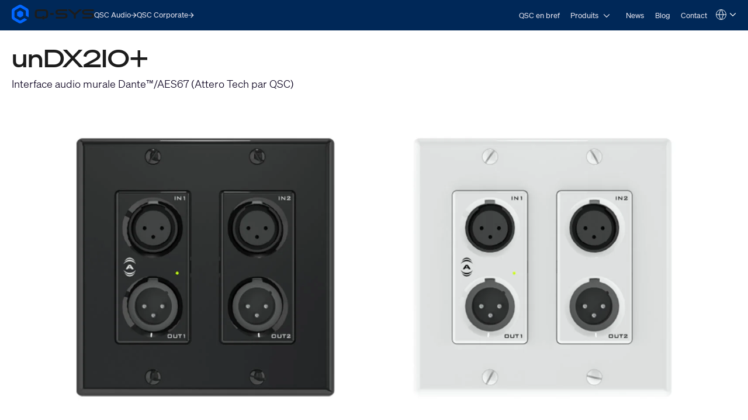

--- FILE ---
content_type: text/html; charset=utf-8
request_url: https://www.qsys.com/fr/systemes/produits/q-sys/produits-peripheriques-et-accessoires/attero-tech/interfaces-audio-murales-en-reseau/undx2io/?L=
body_size: 24276
content:
<!DOCTYPE html>
<!--[if lt IE 9 ]><html lang="fr" class="no-js lt-ie9"><![endif]-->
<!--[if IE 9 ]><html lang="fr" class="no-js ie9"><![endif]-->
<!--[if gt IE 9]><!--><html lang="fr" class="qsys no-js"><!--<![endif]-->
<head>

<meta charset="utf-8">
<!-- 
	This website is powered by TYPO3 - inspiring people to share!
	TYPO3 is a free open source Content Management Framework initially created by Kasper Skaarhoj and licensed under GNU/GPL.
	TYPO3 is copyright 1998-2023 of Kasper Skaarhoj. Extensions are copyright of their respective owners.
	Information and contribution at https://typo3.org/
-->




<meta name="generator" content="TYPO3 CMS">
<meta name="viewport" content="width=device-width, initial-scale=1">


<link rel="stylesheet" type="text/css" href="/typo3temp/assets/css/1322a0dd08.css?1768447228" media="all">
<link rel="stylesheet" type="text/css" href="/typo3conf/ext/layerslider/Resources/Public/css/layerslider.css?1768437588" media="all">
<link rel="stylesheet" type="text/css" href="/typo3conf/ext/layerslider/Resources/Public/css/additionalStyles.css?1768437588" media="all">
<link rel="stylesheet" type="text/css" href="/typo3conf/ext/solr/Resources/Public/StyleSheets/Frontend/results.css?1768447175" media="all">
<link rel="stylesheet" type="text/css" href="/typo3conf/ext/solr/Resources/Public/StyleSheets/Frontend/loader.css?1768447175" media="all">
<link rel="stylesheet" type="text/css" href="//fonts.googleapis.com/css?family=Roboto+Condensed:400,700" media="all">
<link rel="stylesheet" type="text/css" href="/typo3conf/ext/t3site/Sites/Main/Resources/Public/Dist/Stylesheets/styles.min.978931f7.css?1768447210" media="all">




<script src="https://consent.trustarc.com/notice?domain=qsc.com&amp;c=teconsent&amp;js=nj&amp;noticeType=bb&amp;text=true&amp;gtm=1&amp;pcookie" type="text/javascript" async="async"></script>
<script src="https://consent.trustarc.com/autoblockasset/core.min.js?domain=qsc.com" type="text/javascript"></script>
<script src="https://consent.trustarc.com/autoblockoptout?domain=qsc.com" type="text/javascript"></script>
<script src="/typo3conf/ext/t3site/Sites/Main/Resources/Public/trustarc/gtm_event_listener.js?1768437588" type="text/javascript"></script>
<script src="/typo3conf/ext/t3site/Sites/Main/Resources/Assets/Script/Javascript/Libs/Modernizr/modernizr.min.js?1768437588" type="text/javascript"></script>
<script src="//platform-api.sharethis.com/js/sharethis.js#property=5b112df77440e90011794ebb&amp;product=sticky-share-buttons" type="text/javascript" async="async"></script>



<link rel="shortcut icon" href="/typo3conf/ext/t3site/Sites/Main/Resources/Assets/Images/Icons/Qsys/favicon.ico"><meta name="google-site-verification" content="DGr_VOOIhetO9EZ5csE2fZGNm_F39d8N32bR6IxS7nU" />  <!-- Google Tag Manager -->
  <script>(function(w,d,s,l,i){w[l]=w[l]||[];w[l].push({'gtm.start':
  new Date().getTime(),event:'gtm.js'});var f=d.getElementsByTagName(s)[0],
  j=d.createElement(s),dl=l!='dataLayer'?'&l='+l:'';j.async=true;j.src=
  'https://www.googletagmanager.com/gtm.js?id='+i+dl+'';f.parentNode.insertBefore(j,f);
  })(window,document,'script','dataLayer','GTM-K7MM6T8');</script>
  <!-- End Google Tag Manager --><link rel="canonical" href="https://www.qsys.com/fr/systemes/produits/q-sys/produits-peripheriques-et-accessoires/attero-tech/interfaces-audio-murales-en-reseau/undx2io/?L=" /><meta property="og:title" content="unDX2IO+"><meta property="og:type" content="product"><meta property="og:description" content=""><meta property="og:site_name" content="www.qsys.com"><meta property="og:url" content="https://www.qsys.com/fr/systemes/produits/q-sys/produits-peripheriques-et-accessoires/attero-tech/interfaces-audio-murales-en-reseau/undx2io/?L="><meta property="og:image" content="https://www.qsys.com/fileadmin/productHeros/products/q_dn_attero_tech_Header_Slider.jpg"><meta property="twitter:title" content="unDX2IO+"><meta property="twitter:card" content="unDX2IO+"><meta property="twitter:description" content=""><meta property="twitter:site" content="@qsc"><meta property="twitter:image" content="https://www.qsys.com/fileadmin/productHeros/products/q_dn_attero_tech_Header_Slider.jpg"><meta name="facebook-domain-verification" content="wiww34anv8zbxeyak3mj2p6i6br611" />
<meta name="title" property="og:title" content="unDX2IO+" />
<meta name="date" content="2024-02-15" />
<title>unDX2IO+</title>
<link rel="profile" href="https://a9.com/-/spec/opensearch/1.1/" />
			<link rel="search"
				  type="application/opensearchdescription+xml"
				  href="https://www.qsys.com/?L="
				  title="Website Search"
			/>

</head>



<link rel="stylesheet" href="https://qsc-media.cdn-rs.com/layout/rs/new/styles/rs/api/v3/rs.css" type="text/css">
<link rel="stylesheet" href="/typo3conf/ext/t3site/Sites/Main/Resources/Public/font-awesome-4.7.0/css/font-awesome.min.css" type="text/css"/>
<link rel="stylesheet" href="https://use.typekit.net/arn1dic.css">

	<link rel="stylesheet" href="https://www.qsys.com/fileadmin/css/smartling.css?1768933291"/>




<body class="division-microsite division-systems qsys product" >
	
    <!-- Google Tag Manager (noscript) -->
    <noscript><iframe src="https://www.googletagmanager.com/ns.html?id=GTM-K7MM6T8"
    height="0" width="0" style="display:none;visibility:hidden"></iframe></noscript>
    <!-- End Google Tag Manager (noscript) -->


	<header id="ngNavApp"
	 class="site-nav" >
	
	<script type="text/javascript">
	window.ngNavData = {
		endpointDomain: '/',
		businessUnitBranch: 0,
		primaryNavBranch: 6819
	};
</script>

<script type="text/ng-template" id="navitem.html">
	<li>
	<a
		href="{{item.url}}"
		target="{{item.target}}"
		ng-mouseover="updateCallout()"
		ng-click="activateItem(item, $event)"
		>{{item.specialTitle ? item.specialTitle : item.title}}</a
	>
</li>
</script>

<script type="text/ng-template" id="navcallout.html">
	<figure ng-show="show()" class="nav-preview" ng-class="sizer()">
	<figcaption ng-bind-html="captionHtml"></figcaption>
	<a ng-if="item.callout.image" href="{{item.url}}"><img ng-src="{{item.callout.image}}" alt=""></a>
</figure>
</script>

<script type="text/ng-template" id="navcollection.html">
	<div>
	<ul
		class="nav-section-nested-list nav-slide-out"
		ng-show="navStateService.isOpen(navkey, $parent.$id)"
		data-open="{{navStateService.isOpen(navkey, $parent.$id)}}"
	>
		<li>
			<a href="{{$parent.item.url}}" ng-mouseover="updateCallout()"
				>{{$parent.item.specialTitle ? $parent.item.specialTitle :
				$parent.item.title}}</a
			>
		</li>
		<navitem
			ng-repeat="item in collection"
			item="item"
			navlevel="{{navlevel}}"
			navkey="{{navkey}}"
		></navitem>
	</ul>
</div>
</script>

<script type="text/ng-template" id="navbranch.html">
	<li class="{{!megaDropdownContent && showMegamenu ? 'nav-dropdown' : ''}}">
	<a
		href="{{item.url}}"
		target="{{item.target}}"
		ng-focus="navStateService.closeAll()"
		>{{item.title}}</a
	>
	<button
		id="nav-{{$id}}"
		class="nav-corporate__dropdown-button"
		aria-expanded="{{navStateService.isOpen(navkey, $id)}}"
		aria-controls="nav-panel-{{$id}}"
		ng-click="toggleItem(item, 0, $event, 300)"
		ng-show="showMegamenu"
	>
		<span class="screen-reader-text">Open {{item.title}}</span>
		<svg
			width="12"
			height="12"
			viewBox="0 0 12 12"
			fill="none"
			xmlns="http://www.w3.org/2000/svg"
			stroke="currentColor"
			stroke-width="1.2"
			>
			<path d="M10.8125 3.47917L6 8.29167L1.1875 3.47917" />
		</svg>
	</button>
	<div
		class="nav-section nav-slide-down nav-{{item.title}} {{!megaDropdownContent ? 'nav-dropdown-container' : 'banner-block-tertiary'}}"
		ng-show="navStateService.isOpen(navkey, $id)"
		id="nav-panel-{{$id}}"
		aria-labelledby="nav-{{$id}}"
		ng-keydown="onKeyDown($event)"
		style="{{!megaDropdownContent ? 'display: none;' : '' }}"
	>
		<div
			class="{{!megaDropdownContent ? 'nested-nav' : 'container container-full'}}"
		>
			<div ng-class="indentClass">
				<nav class="nav-section-container">
					<navcallout
						ng-if="item.showPageBasedMegaMenu == 0 && itemsWithCallouts.length > 0"
						ng-repeat="item in itemsWithCallouts"
						navkey="{{navkey}}"
					></navcallout>
					<ul
						ng-if="!megaDropdownContent"
						class="nav-section-nested-list"
					>
						<navitem
							ng-repeat="item in item.children"
							item="item"
							navkey="{{navkey}}"
						></navitem>
					</ul>
					<ul
						ng-if="megaDropdownContent"
						class="nav-section-mega-menu"
					>
						<li ng-bind-html="megaDropdownContent"></li>
					</ul>
				</nav>
			</div>
		</div>
	</div>
</li>
</script>

	<a href="#main-content" class="button skip-link">Skip to main content</a>
	<section class="banner-primary qsys">
		<div class="container container-full">
			<a class="logo qsys" href="/fr/?L=">
	
			




















	<svg
		xmlns="http://www.w3.org/2000/svg"
		width="150"
		height="33.94"
		viewBox="0 0 983.64 222.58"
	>
		<path
			fill="#1C1C1C"
			d="M653.92,106.07c-7.68-4.25-19.32-6.32-35.58-6.32h-46.85c-24.71,0-24.71-3.95-24.71-11.11s2.23-9.1,6.33-10.57c5.68-2.03,15.16-2.42,30.66-2.42h76.23c1.76,0,3.19-1.43,3.19-3.19v-13.13c0-1.76-1.43-3.19-3.19-3.19h-83.99c-26.73,0-52.84,2.44-52.84,31.56,0,14.85,5.17,23.46,16.76,27.9,10.37,3.98,26.18,4.73,51.74,4.73h30.05c20.3,0,21.15,3.36,21.15,10.97,0,8.73-1.18,13.66-25.35,13.66h-87.51c-1.76,0-3.19,1.43-3.19,3.19v13.13c0,1.76,1.43,3.19,3.19,3.19h85.09c11.2,0,23.99-.32,33.87-4.17,11.45-4.45,17.51-13.41,17.51-25.91v-6.32c0-9.99-4.23-17.4-12.57-22.01h.01ZM971.07,106.07c-7.68-4.25-19.32-6.32-35.58-6.32h-46.85c-24.71,0-24.71-3.95-24.71-11.11s2.23-9.1,6.33-10.57c5.68-2.03,15.16-2.42,30.66-2.42h76.23c1.76,0,3.19-1.43,3.19-3.19v-13.13c0-1.76-1.43-3.19-3.19-3.19h-83.99c-26.73,0-52.84,2.44-52.84,31.56,0,14.85,5.17,23.46,16.76,27.9,10.37,3.98,26.18,4.73,51.74,4.73h30.05c20.3,0,21.15,3.36,21.15,10.97,0,8.73-1.18,13.66-25.35,13.66h-87.51c-1.76,0-3.19,1.43-3.19,3.19v13.13c0,1.76,1.43,3.19,3.19,3.19h85.09c11.2,0,23.99-.32,33.87-4.17,11.45-4.45,17.51-13.41,17.51-25.91v-6.32c0-9.99-4.23-17.4-12.57-22.01h.01ZM831.61,56.15h-24.99c-.75,0-1.48.27-2.06.77l-51.15,44-51.14-43.99c-.58-.5-1.31-.77-2.06-.77h-24.99c-1.36,0-2.53.84-3,2.14-.46,1.3-.09,2.72.95,3.61l67.96,58.19v41.15c0,1.8,1.43,3.26,3.19,3.26h18.19c1.76,0,3.19-1.46,3.19-3.26v-41.15l67.96-58.19c1.04-.89,1.41-2.31.95-3.61-.46-1.3-1.64-2.14-3-2.14h0ZM461.81,98.46h34.93c1.62,0,2.94,1.32,2.94,2.94v17.82c0,1.62-1.32,2.94-2.94,2.94h-34.93c-1.62,0-2.94-1.32-2.94-2.94v-17.82c0-1.62,1.32-2.94,2.94-2.94ZM389.3,56.15h-67.36c-32.28,0-46.05,12.21-46.05,40.84v26.65c0,28.63,13.77,40.84,46.06,40.84l44.19-.19v8.61c0,1.75,1.42,3.18,3.18,3.18h17.35c1.75,0,3.18-1.42,3.18-3.18v-8.74c1.66,0,4.4-.05,8.92-.11,11.87-.17,21.98-4.48,28.47-12.14,5.53-6.54,8.11-15.52,8.11-28.27v-26.65c0-28.63-13.77-40.84-46.05-40.84h0ZM386.69,133.34h-17.4c-1.74,0-3.16,1.42-3.16,3.16v8.05l-42.58.44c-13.86,0-23.09-2.78-23.09-16.36v-36.61c0-9.82,3.93-16.36,23.09-16.36h64.13c13.86,0,23.09,2.78,23.09,16.36v36.61c0,9.28-6.46,14.83-12.84,15.51-3.9.42-6.51.45-8.1.38v-8.03c0-1.74-1.41-3.15-3.15-3.15h.01Z"
		/>
		<path
			fill="#0166FF"
			d="M137.95,125v-27.42c0-4.64-2.48-8.94-6.5-11.26l-23.75-13.71c-4.02-2.32-8.98-2.32-13,0l-23.75,13.71c-4.02,2.32-6.5,6.61-6.5,11.26v27.42c0,4.64,2.48,8.94,6.5,11.26l23.75,13.71c4.02,2.32,8.98,2.32,13,0l23.75-13.71c4.02-2.32,6.5-6.61,6.5-11.26ZM148.67,162.75l-39.96,23.07c-4.64,2.68-10.36,2.68-15,0l-53.3-30.77c-4.64-2.68-7.5-7.63-7.5-12.99v-61.54c0-5.36,2.86-10.31,7.5-12.99l53.3-30.77c4.64-2.68,10.36-2.68,15,0l53.3,30.77c4.64,2.68,7.5,7.63,7.5,12.99v45.88c0,3.22,1.72,6.19,4.5,7.8l22.4,12.93c2.67,1.54,6-.39,6-3.46v-70.01c0-12.86-6.86-24.75-18-31.18L119.2,4.82c-11.14-6.43-24.86-6.43-36,0L18,42.47C6.86,48.9,0,60.78,0,73.64v75.29c0,12.86,6.86,24.75,18,31.18l65.2,37.64c11.14,6.43,24.86,6.43,36,0l60.87-35.14c2.67-1.54,2.67-5.39,0-6.93l-22.41-12.93c-2.78-1.61-6.21-1.61-9,0h.01Z"
		/>
	</svg>








































			<span class="screen-reader-text"
				>Q-SYS Audio Products Homepage</span
			>
		
</a>

			<nav class="nav-divisions" aria-label="Divisions">
	
			<a href="https://www.qscaudio.com">
				<span>QSC Audio </span>
				






















	<svg
		width="10"
		height="10"
		viewBox="0 0 10 10"
		xmlns="http://www.w3.org/2000/svg"
		fill="currentColor"
	>
		<path
			d="M7.37127 5.5625H0.52002V4.4375H7.37127L4.22127 1.2875L5.02564 0.5L9.52564 5L5.02564 9.5L4.22127 8.7125L7.37127 5.5625Z"
		/>
	</svg>






































			</a>
		
	<a href="https://www.qsc.com">
		<span>QSC Corporate</span>
		






















	<svg
		width="10"
		height="10"
		viewBox="0 0 10 10"
		xmlns="http://www.w3.org/2000/svg"
		fill="currentColor"
	>
		<path
			d="M7.37127 5.5625H0.52002V4.4375H7.37127L4.22127 1.2875L5.02564 0.5L9.52564 5L5.02564 9.5L4.22127 8.7125L7.37127 5.5625Z"
		/>
	</svg>






































	</a>
</nav>

			<nav
	aria-label="Site"
	class="nav-corporate visible-hamburger"
	data-latent-init-key="primaryNav"
	ng-controller="primaryNavController"
>
	<ul ng-hide="!loading">
		<li><a href="/fr/systemes/qsc-en-bref/?L=">QSC en bref</a></li><li><a href="/fr/systemes/produits/?L=">Produits</a></li><li><a href="/fr/systemes/news/?L=">News</a></li><li><a href="http://blogs.qsc.com/systems/fr" target="_blank">Blog</a></li><li><a href="/fr/systemes/contact/?L=">Contact</a></li>
	</ul>
	<ul ng-hide="loading">
		<navbranch ng-repeat="item in branches" item="item" navkey="primary" />
	</ul>
</nav>

			<nav class="nav-nested invisible-hamburger" data-mobile-menu aria-label="Site Links">
			<a href="#" class="nav-nested-trigger" data-dropdown-trigger>
        <span>Menu</span>
        <svg
          width="25"
          height="26"
          viewBox="0 0 25 26"
          fill="none"
          stroke="black"
          stroke-width="2.08333"
          xmlns="http://www.w3.org/2000/svg"
        >
          <path d="M23.004 20.6705H1.99707" />
          <path d="M1.99707 5.57327H23.004" />
          <path d="M1.99707 13.1219H23.004" />
        </svg>
      </a>
			<ul class="nav-division-nested" data-dropdown-menu><li id="bu-nav" class="division-professional"><a href="/fr/enregistrement-du-produit/?L=">Enregistrement du produit</a></li><li id="bu-nav" data-nav-nested-dropdown class="division-professional"><a href="/fr/systemes/?L=" data-dropdown-trigger>Systèmes</a><ul class="nav-subdivision-nested" data-dropdown-menu><li class="nav-subdivision-overview"><a href="/fr/systemes/qsc-en-bref/?L=">QSC en bref</a></li><li class="has-sections" data-nav-nested-dropdown><a href="/fr/systemes/produits/?L=" data-dropdown-trigger>Produits</a><ul class="nav-section-nested" data-dropdown-menu><li class="has-subsection" data-nav-nested-dropdown><a href="/fr/systemes/produits/q-sys/?L=" data-dropdown-trigger>Q-SYS</a><ul data-dropdown-menu><li class="has-subsection" data-nav-nested-dropdown><a href="/fr/systemes/produits/q-sys/solutions/?L=" data-dropdown-trigger>Solutions</a><ul data-dropdown-menu><li><a href="/fr/systemes/produits/q-sys/solutions/collaboration-solutions/?L=">Collaboration Solutions</a></li><li><a href="/fr/systemes/produits/q-sys/solutions/q-sys-control/?L=">Q-SYS Control</a></li><li><a href="/fr/systemes/produits/q-sys/solutions/audio-video-et-controle-a-lechelle-de-lentreprise/?L=">Audio, vidéo, et contrôle à l’échelle de l'entreprise</a></li><li><a href="/fr/systemes/produits/q-sys/solutions/solution-dintegration-de-conference-web-q-sys/?L=">Solution d'intégration de Conférence Web Q-SYS</a></li></ul></li><li class="has-subsection" data-nav-nested-dropdown><a href="/fr/systemes/produits/q-sys/produits-peripheriques-et-accessoires/?L=" data-dropdown-trigger>Produits, périphériques et accessoires</a><ul data-dropdown-menu><li class="has-subsection" data-nav-nested-dropdown><a href="/fr/systemes/produits/q-sys/produits-peripheriques-et-accessoires/attero-tech/?L=" data-dropdown-trigger>Attero Tech</a><ul data-dropdown-menu><li class="has-subsection" data-nav-nested-dropdown><a href="/fr/systemes/produits/q-sys/produits-peripheriques-et-accessoires/attero-tech/interfaces-audio-murales-en-reseau/?L=" data-dropdown-trigger>Interfaces audio murales en réseau</a><ul data-dropdown-menu><li><a href="/fr/systemes/produits/q-sys/produits-peripheriques-et-accessoires/attero-tech/interfaces-audio-murales-en-reseau/und6io-bt/?L=">unD6IO-BT</a></li><li><a href="/fr/systemes/produits/q-sys/produits-peripheriques-et-accessoires/attero-tech/interfaces-audio-murales-en-reseau/undx2io/?L=">unDX2IO+</a></li><li><a href="/fr/systemes/produits/q-sys/produits-peripheriques-et-accessoires/attero-tech/interfaces-audio-murales-en-reseau/undx4i/?L=">unDX4I</a></li><li><a href="/fr/systemes/produits/q-sys/produits-peripheriques-et-accessoires/attero-tech/interfaces-audio-murales-en-reseau/und6io/?L=">unD6IO</a></li><li><a href="/fr/systemes/produits/q-sys/produits-peripheriques-et-accessoires/attero-tech/interfaces-audio-murales-en-reseau/axon-d2i/?L=">Axon D2i</a></li></ul></li><li class="has-subsection" data-nav-nested-dropdown><a href="/fr/systemes/produits/q-sys/produits-peripheriques-et-accessoires/attero-tech/attero-tech-interfaces-audio-en-reseau-encastrables/?L=" data-dropdown-trigger>Attero Tech Interfaces audio en réseau encastrables</a><ul data-dropdown-menu><li><a href="/fr/systemes/produits/q-sys/produits-peripheriques-et-accessoires/attero-tech/attero-tech-interfaces-audio-en-reseau-encastrables/axon-a4flex/?L=">Axon A4FLEX</a></li></ul></li><li class="has-subsection" data-nav-nested-dropdown><a href="/fr/systemes/produits/q-sys/produits-peripheriques-et-accessoires/attero-tech/attero-tech-interfaces-audio-en-reseau-rackables/?L=" data-dropdown-trigger>Attero Tech Interfaces audio en réseau rackables</a><ul data-dropdown-menu><li><a href="/fr/systemes/produits/q-sys/produits-peripheriques-et-accessoires/attero-tech/attero-tech-interfaces-audio-en-reseau-rackables/synapse-dm1/?L=">Synapse DM1</a></li><li><a href="/fr/systemes/produits/q-sys/produits-peripheriques-et-accessoires/attero-tech/attero-tech-interfaces-audio-en-reseau-rackables/synapse-d16mio/?L=">Synapse D16Mio</a></li><li><a href="/fr/systemes/produits/q-sys/produits-peripheriques-et-accessoires/attero-tech/attero-tech-interfaces-audio-en-reseau-rackables/synapse-d32mi/?L=">Synapse D32Mi</a></li><li><a href="/fr/systemes/produits/q-sys/produits-peripheriques-et-accessoires/attero-tech/attero-tech-interfaces-audio-en-reseau-rackables/synapse-d32i/?L=">Synapse D32i</a></li><li><a href="/fr/systemes/produits/q-sys/produits-peripheriques-et-accessoires/attero-tech/attero-tech-interfaces-audio-en-reseau-rackables/synapse-d32o/?L=">Synapse D32o</a></li></ul></li><li class="has-subsection" data-nav-nested-dropdown><a href="/fr/systemes/produits/q-sys/produits-peripheriques-et-accessoires/attero-tech/attero-tech-stations-dappel-ip/?L=" data-dropdown-trigger>Attero Tech Stations d'appel IP</a><ul data-dropdown-menu><li><a href="/fr/systemes/produits/q-sys/produits-peripheriques-et-accessoires/attero-tech/attero-tech-stations-dappel-ip/zip4/?L=">Zip4</a></li><li><a href="/fr/systemes/produits/q-sys/produits-peripheriques-et-accessoires/attero-tech/attero-tech-stations-dappel-ip/zip4-3g/?L=">Zip4-3G</a></li></ul></li><li class="has-subsection" data-nav-nested-dropdown><a href="/fr/systemes/produits/q-sys/produits-peripheriques-et-accessoires/attero-tech/attero-tech-panneaux-de-controle-mural-en-reseau/?L=" data-dropdown-trigger>Attero Tech Panneaux de contrôle mural en réseau</a><ul data-dropdown-menu><li><a href="/fr/systemes/produits/q-sys/produits-peripheriques-et-accessoires/attero-tech/attero-tech-panneaux-de-controle-mural-en-reseau/axon-c1/?L=">Axon C1</a></li></ul></li><li class="has-subsection" data-nav-nested-dropdown><a href="/fr/systemes/produits/q-sys/produits-peripheriques-et-accessoires/attero-tech/attero-tech-moniteurs-audio/?L=" data-dropdown-trigger>Attero Tech Moniteurs audio</a><ul data-dropdown-menu><li><a href="/fr/systemes/produits/q-sys/produits-peripheriques-et-accessoires/attero-tech/attero-tech-moniteurs-audio/undnemo/?L=">unDNEMO</a></li></ul></li><li class="has-subsection" data-nav-nested-dropdown><a href="/fr/systemes/produits/q-sys/produits-peripheriques-et-accessoires/attero-tech/attero-tech-network-amplifiers/?L=" data-dropdown-trigger>Attero Tech Network Amplifiers</a><ul data-dropdown-menu><li><a href="/fr/systemes/produits/q-sys/produits-peripheriques-et-accessoires/attero-tech/attero-tech-network-amplifiers/axon-dth1620/?L=">Axon DTH1620</a></li></ul></li><li class="has-subsection" data-nav-nested-dropdown><a href="/fr/systemes/produits/q-sys/produits-peripheriques-et-accessoires/attero-tech/attero-tech-extensions-des-analogiques/?L=" data-dropdown-trigger>Attero Tech Extensions d’E/S analogiques</a><ul data-dropdown-menu><li><a href="/fr/systemes/produits/q-sys/produits-peripheriques-et-accessoires/attero-tech/attero-tech-extensions-des-analogiques/axiom-ml1/?L=">Axiom ML1</a></li><li><a href="/fr/systemes/produits/q-sys/produits-peripheriques-et-accessoires/attero-tech/attero-tech-extensions-des-analogiques/axiom-usb1/?L=">Axiom USB1</a></li><li><a href="/fr/systemes/produits/q-sys/produits-peripheriques-et-accessoires/attero-tech/attero-tech-extensions-des-analogiques/axiom-axpio/?L=">Axiom AXPio</a></li></ul></li><li><a href="/fr/systemes/produits/q-sys/produits-peripheriques-et-accessoires/attero-tech/accessoires-attero-tech/?L=">Accessoires Attero Tech</a></li></ul></li><li class="has-subsection" data-nav-nested-dropdown><a href="/fr/systemes/produits/q-sys/produits-peripheriques-et-accessoires/q-systm-cores/?L=" data-dropdown-trigger>Processeurs Core de Q-SYS™</a><ul data-dropdown-menu><li class="has-subsection" data-nav-nested-dropdown><a href="/fr/systemes/produits/q-sys/produits-peripheriques-et-accessoires/q-systm-cores/vcore-virtualized-processor/?L=" data-dropdown-trigger>Processeur virtuel vCore</a><ul data-dropdown-menu><li><a href="/fr/systemes/produits/q-sys/produits-peripheriques-et-accessoires/q-systm-cores/processeur-virtuel-vcore/q-sys-vcore-faq/?L=">Q-SYS vCore FAQ</a></li></ul></li><li><a href="/fr/systemes/produits/q-sys/produits-peripheriques-et-accessoires/q-systm-cores/nv-32-h-core-capable/?L=">NV-32-H Core Capable</a></li><li><a href="/fr/systemes/produits/q-sys/produits-peripheriques-et-accessoires/q-systm-cores/q-sys-core-nano/?L=">Q-SYS Core Nano</a></li><li><a href="/fr/systemes/produits/q-sys/produits-peripheriques-et-accessoires/q-systm-cores/core-8-flex/?L=">Core 8 Flex</a></li><li><a href="/fr/systemes/produits/q-sys/produits-peripheriques-et-accessoires/q-systm-cores/core-110f/?L=">Core 110f</a></li><li><a href="/activate/?L=">Core 24f</a></li><li><a href="/fr/systemes/produits/q-sys/produits-peripheriques-et-accessoires/q-systm-cores/core-510i/?L=">Core 510i</a></li><li><a href="/fr/systemes/produits/q-sys/produits-peripheriques-et-accessoires/q-systm-cores/server-core-x10/?L=">Server Core X10</a></li><li><a href="/fr/systemes/produits/q-sys/produits-peripheriques-et-accessoires/q-systm-cores/core-610/?L=">Core 610</a></li><li><a href="/fr/systemes/produits/q-sys/produits-peripheriques-et-accessoires/q-systm-cores/server-core-x20r/?L=">Server Core X20r</a></li><li><a href="/fr/systemes/produits/q-sys/produits-peripheriques-et-accessoires/processeurs-core-de-q-systm/server-core-x50r/?L=">Server Core X50r</a></li><li><a href="/fr/systemes/produits/q-sys/produits-peripheriques-et-accessoires/q-systm-cores/core-5200/?L=">Core 5200</a></li></ul></li><li><a href="/fr/systemes/produits/q-sys/produits-peripheriques-et-accessoires/integration-de-salle-de-conference/uc-compute-bundle/?L=">UC Compute Bundle</a></li><li class="has-subsection" data-nav-nested-dropdown><a href="/fr/systemes/produits/q-sys/produits-peripheriques-et-accessoires/integration-de-salle-de-conference/?L=" data-dropdown-trigger>Intégration de salle de conférence</a><ul data-dropdown-menu><li class="has-subsection" data-nav-nested-dropdown><a href="/fr/systemes/produits/q-sys/produits-peripheriques-et-accessoires/integration-de-salle-de-conference/q-sys-visionsuite/?L=" data-dropdown-trigger>Q-SYS VisionSuite</a><ul data-dropdown-menu><li><a href="/fr/systemes/produits/q-sys/produits-peripheriques-et-accessoires/integration-de-salle-de-conference/q-sys-visionsuite/vsa-100/?L=">VSA-100</a></li><li><a href="/fr/systemes/produits/q-sys/produits-peripheriques-et-accessoires/integration-de-salle-de-conference/seervision/?L=">Seervision</a></li><li><a href="/fr/systemes/produits/q-sys/produits-peripheriques-et-accessoires/integration-de-salle-de-conference/q-sys-automatic-camera-preset-recall/?L=">Q-SYS Automatic Camera Preset Recall</a></li><li><a href="/fr/systemes/produits/q-sys/produits-peripheriques-et-accessoires/integration-de-salle-de-conference/q-sys-visionsuite/visionsuite-updates/?L=">VisionSuite Updates</a></li><li><a href="/fr/systemes/produits/q-sys/produits-peripheriques-et-accessoires/integration-de-salle-de-conference/q-sys-visionsuite/visionsuite-designer/?L=">VisionSuite Designer</a></li></ul></li><li class="has-subsection" data-nav-nested-dropdown><a href="/fr/systemes/produits/q-sys/produits-peripheriques-et-accessoires/integration-de-salle-de-conference/serie-nc/?L=" data-dropdown-trigger>Série NC</a><ul data-dropdown-menu><li><a href="/fr/systemes/produits/q-sys/produits-peripheriques-et-accessoires/integration-de-salle-de-conference/serie-nc/cameras-de-conference-ptz-serie-nc/?L=">Caméras de conférence PTZ Série NC</a></li><li><a href="/fr/systemes/produits/q-sys/produits-peripheriques-et-accessoires/integration-de-salle-de-conference/serie-nc/camera-de-conference-nc-110/?L=">Caméra de conférence NC-110</a></li><li><a href="/fr/systemes/produits/q-sys/produits-peripheriques-et-accessoires/integration-de-salle-de-conference/serie-nc/nc-pro15x/?L=">NC-Pro15x</a></li><li><a href="/fr/systemes/produits/q-sys/produits-peripheriques-et-accessoires/integration-de-salle-de-conference/serie-nc/nc-90-g2/?L=">NC-90-G2</a></li></ul></li><li class="has-subsection" data-nav-nested-dropdown><a href="/fr/systemes/produits/q-sys/produits-peripheriques-et-accessoires/integration-de-salle-de-conference/serie-nv/?L=" data-dropdown-trigger>Série NV</a><ul data-dropdown-menu><li><a href="/fr/systemes/produits/q-sys/produits-peripheriques-et-accessoires/integration-de-salle-de-conference/serie-nv/serie-nv-interface-video-en-reseau/?L=">Série NV Interface vidéo en réseau</a></li><li><a href="/fr/systemes/produits/q-sys/produits-peripheriques-et-accessoires/integration-de-salle-de-conference/serie-nv/nv-21-hu/?L=">NV-21-HU</a></li><li><a href="/fr/systemes/produits/q-sys/produits-peripheriques-et-accessoires/integration-de-salle-de-conference/serie-nv/nv-1-h-we/?L=">NV-1-H-WE</a></li></ul></li><li><a href="/fr/systemes/produits/q-sys/produits-peripheriques-et-accessoires/integration-de-salle-de-conference/cameras-de-visioconference-ptz-ip/?L=">Caméras de visioconférence PTZ-IP</a></li><li><a href="/fr/systemes/produits/q-sys/produits-peripheriques-et-accessoires/integration-de-salle-de-conference/io-usb-bridge/?L=">I/O-USB Bridge</a></li></ul></li><li class="has-subsection" data-nav-nested-dropdown><a href="/fr/systemes/produits/q-sys/produits-peripheriques-et-accessoires/qio-series/?L=" data-dropdown-trigger>QIO Series</a><ul data-dropdown-menu><li><a href="/fr/systemes/produits/q-sys/produits-peripheriques-et-accessoires/qio-series/qio-gp8x8/?L=">QIO-GP8x8</a></li><li><a href="/fr/systemes/produits/q-sys/produits-peripheriques-et-accessoires/qio-series/qio-lvr4/?L=">QIO-LVR4</a></li><li><a href="/fr/systemes/produits/q-sys/produits-peripheriques-et-accessoires/qio-series/qio-flex4a/?L=">QIO-FLEX4A</a></li><li><a href="/fr/systemes/produits/q-sys/produits-peripheriques-et-accessoires/qio-series/qio-ir1x4/?L=">QIO-IR1x4</a></li><li><a href="/fr/systemes/produits/q-sys/produits-peripheriques-et-accessoires/qio-series/qio-s4/?L=">QIO-S4</a></li><li><a href="/fr/systemes/produits/q-sys/produits-peripheriques-et-accessoires/qio-series/qio-aes8x8/?L=">QIO-AES8x8</a></li><li><a href="/fr/systemes/produits/q-sys/produits-peripheriques-et-accessoires/qio-series/qio-tel2/?L=">QIO-TEL2</a></li><li><a href="/fr/systemes/produits/q-sys/produits-peripheriques-et-accessoires/qio-series/hdqio/?L=">HDQIO</a></li></ul></li><li class="has-subsection" data-nav-nested-dropdown><a href="/fr/systemes/produits/q-sys/produits-peripheriques-et-accessoires/controleurs-a-ecran-tactile-en-reseau/?L=" data-dropdown-trigger>Contrôleurs à écran tactile en réseau</a><ul data-dropdown-menu><li><a href="/fr/systemes/produits/q-sys/produits-peripheriques-et-accessoires/controleurs-a-ecran-tactile-en-reseau/tsc-50-g3/?L=">TSC-50-G3</a></li><li><a href="/fr/systemes/produits/q-sys/produits-peripheriques-et-accessoires/controleurs-a-ecran-tactile-en-reseau/tsc-70-g3/?L=">TSC-70-G3</a></li><li><a href="/fr/systemes/produits/q-sys/produits-peripheriques-et-accessoires/controleurs-a-ecran-tactile-en-reseau/tsc-101-g3/?L=">TSC-101-G3</a></li></ul></li><li class="has-subsection" data-nav-nested-dropdown><a href="/fr/systemes/produits/q-sys/produits-peripheriques-et-accessoires/peripheriques-entreesortie-en-reseau/?L=" data-dropdown-trigger>Périphériques entrée/sortie en réseau</a><ul data-dropdown-menu><li><a href="/fr/systemes/produits/q-sys/produits-peripheriques-et-accessoires/peripheriques-entreesortie-en-reseau/nm-t1/?L=">NM-T1</a></li><li><a href="/fr/systemes/produits/q-sys/produits-peripheriques-et-accessoires/peripheriques-entreesortie-en-reseau/qio/?L=">QIO</a></li><li><a href="/fr/systemes/produits/q-sys/produits-peripheriques-et-accessoires/peripheriques-entreesortie-en-reseau/core-510i-en-mode-chassis-io/?L=">Core 510i (en mode châssis I/O)</a></li><li><a href="/fr/systemes/produits/q-sys/produits-peripheriques-et-accessoires/peripheriques-entreesortie-en-reseau/io-frame/?L=">I/O Frame</a></li><li><a href="/fr/systemes/produits/q-sys/produits-peripheriques-et-accessoires/peripheriques-entreesortie-en-reseau/io-22/?L=">I/O-22</a></li><li><a href="/fr/systemes/produits/q-sys/produits-peripheriques-et-accessoires/peripheriques-entreesortie-en-reseau/cartes-entreesortie/?L=">Cartes entrée/sortie (arrêtée)</a></li></ul></li><li class="has-subsection" data-nav-nested-dropdown><a href="/fr/systemes/produits/q-sys/produits-peripheriques-et-accessoires/amplificateurs-en-reseau/?L=" data-dropdown-trigger>Amplificateurs en réseau</a><ul data-dropdown-menu><li class="has-subsection" data-nav-nested-dropdown><a href="/fr/systemes/produits/q-sys/produits-peripheriques-et-accessoires/amplificateurs-en-reseau/serie-cx-q/?L=" data-dropdown-trigger>Série CX-Q</a><ul data-dropdown-menu><li><a href="/fr/systemes/produits/q-sys/produits-peripheriques-et-accessoires/amplificateurs-en-reseau/serie-cx-q/cx-q-2k4/?L=">CX-Q 2K4</a></li><li><a href="/fr/systemes/produits/q-sys/produits-peripheriques-et-accessoires/amplificateurs-en-reseau/serie-cx-q/cx-q-4k4/?L=">CX-Q 4K4</a></li><li><a href="/fr/systemes/produits/q-sys/produits-peripheriques-et-accessoires/amplificateurs-en-reseau/serie-cx-q/cx-q-8k4/?L=">CX-Q 8K4</a></li><li><a href="/fr/systemes/produits/q-sys/produits-peripheriques-et-accessoires/amplificateurs-en-reseau/serie-cx-q/cx-q-4k8/?L=">CX-Q 4K8</a></li><li><a href="/fr/systemes/produits/q-sys/produits-peripheriques-et-accessoires/amplificateurs-en-reseau/serie-cx-q/cx-q-8k8/?L=">CX-Q 8K8</a></li></ul></li><li class="has-subsection" data-nav-nested-dropdown><a href="/fr/systemes/produits/q-sys/produits-peripheriques-et-accessoires/amplificateurs-en-reseau/serie-spa-q/?L=" data-dropdown-trigger>Série SPA-Q</a><ul data-dropdown-menu><li><a href="/fr/systemes/produits/q-sys/produits-peripheriques-et-accessoires/amplificateurs-en-reseau/serie-spa-q/spaq-100-2f/?L=">SPA-Qf 60x2</a></li><li><a href="/fr/systemes/produits/q-sys/produits-peripheriques-et-accessoires/amplificateurs-en-reseau/serie-spa-q/spaq-200-4f/?L=">SPA-Qf 60x4</a></li></ul></li></ul></li><li class="has-subsection" data-nav-nested-dropdown><a href="/fr/systemes/produits/q-sys/produits-peripheriques-et-accessoires/audio-enceintes-en-reseau/serie-nl/?L=" data-dropdown-trigger>Audio (Enceintes en réseau)</a><ul data-dropdown-menu><li class="has-subsection" data-nav-nested-dropdown><a href="/fr/systemes/produits/q-sys/produits-peripheriques-et-accessoires/audio-enceintes-en-reseau/serie-nl/?L=" data-dropdown-trigger>Série NL</a><ul data-dropdown-menu><li><a href="/fr/systemes/produits/q-sys/produits-peripheriques-et-accessoires/audio-enceintes-en-reseau/serie-nl/nl-c4/?L=">NL-C4</a></li><li><a href="/fr/systemes/produits/q-sys/produits-peripheriques-et-accessoires/audio-enceintes-en-reseau/serie-nl/nl-p4/?L=">NL-P4</a></li><li><a href="/fr/systemes/produits/q-sys/produits-peripheriques-et-accessoires/audio-enceintes-en-reseau/serie-nl/nl-sb42/?L=">NL-SB42</a></li></ul></li></ul></li><li class="has-subsection" data-nav-nested-dropdown><a href="/fr/systemes/produits/q-sys/produits-peripheriques-et-accessoires/licences-de-fonctionnalite-additionnelle-du-logiciel/?L=" data-dropdown-trigger>Licences de fonctionnalités additionnelles et Scaling</a><ul data-dropdown-menu><li><a href="/fr/systemes/produits/q-sys/produits-peripheriques-et-accessoires/licences-de-fonctionnalite-additionnelle-du-logiciel/q-sys-collaboration-bundle-scaling-license/?L=">Q-SYS Capacity Scaling License</a></li><li><a href="/fr/systemes/produits/q-sys/produits-peripheriques-et-accessoires/licences-de-fonctionnalites-additionnelles-du-logiciel/q-sys-core-610-scaling-license/?L=">Q-SYS Core 610 Scaling License</a></li><li><a href="/fr/systemes/produits/q-sys/produits-peripheriques-et-accessoires/licences-de-fonctionnalite-additionnelle-du-logiciel/software-based-dante/?L=">Software-based Dante</a></li><li><a href="/fr/systemes/produits/q-sys/produits-peripheriques-et-accessoires/licences-de-fonctionnalite-additionnelle-du-logiciel/q-sys-av-bridging-feature-license/?L=">Q-SYS AV Bridging Feature License</a></li><li><a href="/fr/systemes/produits/q-sys/?L=">Q-SYS UCI Editor</a></li><li><a href="/fr/systemes/produits/q-sys/?L=">Moteur de script Q-SYS</a></li><li><a href="/fr/systemes/produits/q-sys/produits-peripheriques-et-accessoires/licences-de-fonctionnalites-additionnelles-du-logiciel/q-sys-nv-32-h-core-mode-streaming-feature-license/?L=">Licence pour la fonction Core Mode Streaming du Q-SYS NV-32-H</a></li></ul></li><li class="has-subsection" data-nav-nested-dropdown><a href="/fr/systemes/produits/q-sys/produits-peripheriques-et-accessoires/suivi-et-gestion/q-sys-reflect/?L=" data-dropdown-trigger>Suivi et Gestion</a><ul data-dropdown-menu><li><a href="/fr/systemes/produits/q-sys/produits-peripheriques-et-accessoires/suivi-et-gestion/q-sys-reflect/?L=">Q-SYS Reflect</a></li></ul></li><li><a href="/fr/systemes/produits/q-sys/produits-peripheriques-et-accessoires/roomsuite-modular-system/?L=">RoomSuite Modular System</a></li><li class="has-subsection" data-nav-nested-dropdown><a href="/fr/systemes/produits/q-sys/produits-peripheriques-et-accessoires/stations-dappel-en-reseau/?L=" data-dropdown-trigger>Stations d’appel en réseau</a><ul data-dropdown-menu><li><a href="/products-solutions/discontinued-products/attero-tech/?L=">PS-1600G</a></li><li><a href="/products-solutions/discontinued-products/attero-tech/?L=">PS-1600H</a></li><li><a href="/products-solutions/discontinued-products/attero-tech/?L=">PS-1650G</a></li><li><a href="/products-solutions/discontinued-products/attero-tech/?L=">PS-1650H</a></li><li><a href="/fr/systemes/produits/q-sys/produits-peripheriques-et-accessoires/stations-dappel-en-reseau/ps-x/?L=">PS-X</a></li></ul></li><li><a href="/fr/systemes/produits/q-sys/produits-peripheriques-et-accessoires/ps-tscg3-touchscreen-paging-station/?L=">PS-TSCG3 Station d'appel à écran tactile</a></li><li class="has-subsection" data-nav-nested-dropdown><a href="/fr/systemes/produits/q-sys/produits-peripheriques-et-accessoires/switchs-reseau/?L=" data-dropdown-trigger>Switchs réseau</a><ul data-dropdown-menu><li><a href="/fr/systemes/produits/q-sys/produits-peripheriques-et-accessoires/switchs-reseau/solutions-reseau-q-sys/?L=">Solutions réseau Q-SYS</a></li><li><a href="/fr/systemes/produits/q-sys/produits-peripheriques-et-accessoires/switchs-reseau/gen-2-switchs-reseau-q-sys-serie-ns/?L=">Gen 2 Switchs réseau Q-SYS Série NS</a></li><li><a href="/fr/systemes/produits/q-sys/produits-peripheriques-et-accessoires/switchs-reseau/documents-switch-reseau-supplementaires/?L=">Documents switch réseau supplémentaires</a></li></ul></li></ul></li><li class="has-subsection" data-nav-nested-dropdown><a href="/fr/systemes/produits/q-sys/logiciel/?L=" data-dropdown-trigger>Logiciel</a><ul data-dropdown-menu><li class="has-subsection" data-nav-nested-dropdown><a href="/fr/systemes/produits/q-sys/logiciel/logiciel-q-systm-designer-software/?L=" data-dropdown-trigger>Logiciel Q-SYS™ Designer Software</a><ul data-dropdown-menu><li><a href="/fr/systemes/produits/q-sys/logiciel/logiciel-q-systm-designer-software/archives/?L=">Archives</a></li></ul></li><li><a href="/fr/systemes/produits/q-sys/logiciel/q-sys-connect-software/?L=">Q-SYS Connect Software</a></li><li><a href="/fr/systemes/produits/q-sys/logiciel/android-uci-viewer/?L=">Android UCI Viewer</a></li></ul></li><li class="has-subsection" data-nav-nested-dropdown><a href="/fr/systemes/produits/q-sys/ressources/?L=" data-dropdown-trigger>Ressources</a><ul data-dropdown-menu><li><a href="/fr/systemes/produits/q-sys/ressources/q-sys-networking-solutions/?L=">Q-SYS Networking Solutions</a></li><li><a href="/fr/systemes/produits/q-sys/ressources/integration-dune-telephonie-de-tierce-partie/?L=">Intégration d’une téléphonie de tierce partie</a></li><li><a href="/fr/systemes/produits/q-sys/ressources/configurateur-q-systm/?L=">Configurateur Q-SYS™</a></li><li><a href="/fr/systemes/produits/q-sys/ressources/produits-arretes/?L=">Produits arrêtés</a></li></ul></li></ul></li><li><a href="/fr/systemes/produits/business-music/?L=">Business Music</a></li><li class="has-subsection" data-nav-nested-dropdown><a href="/fr/systemes/produits/amplificateurs-de-puissance/?L=" data-dropdown-trigger>Amplificateurs de puissance</a><ul data-dropdown-menu><li class="has-subsection" data-nav-nested-dropdown><a href="/fr/systemes/produits/amplificateurs-de-puissance/amplificateurs-energystar/serie-spa/?L=" data-dropdown-trigger>Amplificateurs EnergyStar</a><ul data-dropdown-menu><li class="has-subsection" data-nav-nested-dropdown><a href="/fr/systemes/produits/amplificateurs-de-puissance/amplificateurs-energystar/serie-spa/?L=" data-dropdown-trigger>Série SPA</a><ul data-dropdown-menu><li><a href="/fr/systemes/produits/amplificateurs-de-puissance/amplificateurs-energystar/serie-spa/spa2-60/?L=">SPA2-60</a></li><li><a href="/fr/systemes/produits/amplificateurs-de-puissance/amplificateurs-energystar/serie-spa/spa4-60/?L=">SPA4-60</a></li><li><a href="/fr/systemes/produits/amplificateurs-de-puissance/amplificateurs-energystar/serie-spa/spa2-200/?L=">SPA2-200</a></li><li><a href="/fr/systemes/produits/amplificateurs-de-puissance/amplificateurs-energystar/serie-spa/spa4-100/?L=">SPA4-100</a></li></ul></li></ul></li><li class="has-subsection" data-nav-nested-dropdown><a href="/fr/systemes/produits/amplificateurs-de-puissance/amplificateurs-commerciaux/?L=" data-dropdown-trigger>Amplificateurs commerciaux</a><ul data-dropdown-menu><li class="has-subsection" data-nav-nested-dropdown><a href="/fr/systemes/produits/amplificateurs-de-puissance/amplificateurs-commerciaux/serie-mp-a/?L=" data-dropdown-trigger>Série MP-A</a><ul data-dropdown-menu><li><a href="/fr/systemes/produits/amplificateurs-de-puissance/amplificateurs-commerciaux/serie-mp-a/mp-a20v/?L=">MP-A20V</a></li><li><a href="/fr/systemes/produits/amplificateurs-de-puissance/amplificateurs-commerciaux/serie-mp-a/mp-a40v/?L=">MP-A40V</a></li><li><a href="/fr/systemes/produits/amplificateurs-de-puissance/amplificateurs-commerciaux/serie-mp-a/mp-a80v/?L=">MP-A80V</a></li></ul></li></ul></li><li class="has-subsection" data-nav-nested-dropdown><a href="/fr/systemes/produits/amplificateurs-de-puissance/amplificateurs-avec-dsp-ethernet/?L=" data-dropdown-trigger>Amplificateurs avec DSP (Ethernet)</a><ul data-dropdown-menu><li class="has-subsection" data-nav-nested-dropdown><a href="/fr/systemes/produits/amplificateurs-de-puissance/amplificateurs-avec-dsp-ethernet/serie-cx-q/?L=" data-dropdown-trigger>Série CX-Q</a><ul data-dropdown-menu><li><a href="/fr/systemes/produits/amplificateurs-de-puissance/amplificateurs-avec-dsp-ethernet/serie-cx-q/cx-q-2k4/?L=">CX-Q 2K4</a></li><li><a href="/fr/systemes/produits/amplificateurs-de-puissance/amplificateurs-avec-dsp-ethernet/serie-cx-q/cx-q-4k4/?L=">CX-Q 4K4</a></li><li><a href="/fr/systemes/produits/amplificateurs-de-puissance/amplificateurs-avec-dsp-ethernet/serie-cx-q/cx-q-8k4/?L=">CX-Q 8K4</a></li><li><a href="/fr/systemes/produits/amplificateurs-de-puissance/amplificateurs-avec-dsp-ethernet/serie-cx-q/cx-q-4k8/?L=">CX-Q 4K8</a></li><li><a href="/fr/systemes/produits/amplificateurs-de-puissance/amplificateurs-avec-dsp-ethernet/serie-cx-q/cx-q-8k8/?L=">CX-Q 8K8</a></li></ul></li><li class="has-subsection" data-nav-nested-dropdown><a href="/fr/systemes/produits/amplificateurs-de-puissance/amplificateurs-avec-dsp-ethernet/serie-spa-q/?L=" data-dropdown-trigger>Série SPA-Q</a><ul data-dropdown-menu><li><a href="/fr/systemes/produits/amplificateurs-de-puissance/amplificateurs-avec-dsp-ethernet/serie-spa-q/spaq-100-2f/?L=">SPA-Qf 60x2</a></li><li><a href="/fr/systemes/produits/amplificateurs-de-puissance/amplificateurs-avec-dsp-ethernet/serie-spa-q/spaq-200-4f/?L=">SPA-Qf 60x4</a></li></ul></li><li class="has-subsection" data-nav-nested-dropdown><a href="/fr/systemes/produits/amplificateurs-de-puissance/amplificateurs-avec-dsp-ethernet/mpa-q-series/?L=" data-dropdown-trigger>MPA-Q Series</a><ul data-dropdown-menu><li><a href="/fr/systemes/produits/amplificateurs-de-puissance/amplificateurs-avec-dsp-ethernet/mpa-q-series/mpa-q-4x250/?L=">MPA-Q 4x250</a></li><li><a href="/fr/systemes/produits/amplificateurs-de-puissance/amplificateurs-avec-dsp-ethernet/mpa-q-series/mpa-q-4x500/?L=">MPA-Q 4x500</a></li><li><a href="/fr/systemes/produits/amplificateurs-de-puissance/amplificateurs-avec-dsp-ethernet/mpa-q-series/mpa-q-8x125/?L=">MPA-Q 8x125</a></li><li><a href="/fr/systemes/produits/amplificateurs-de-puissance/amplificateurs-avec-dsp-ethernet/mpa-q-series/mpa-q-8x250/?L=">MPA-Q 8x250</a></li></ul></li></ul></li><li class="has-subsection" data-nav-nested-dropdown><a href="/fr/systemes/produits/amplificateurs-de-puissance/logiciel-pour-amplificateurs/amplifier-navigator/?L=" data-dropdown-trigger>Logiciel pour amplificateurs</a><ul data-dropdown-menu><li><a href="/fr/systemes/produits/amplificateurs-de-puissance/logiciel-pour-amplificateurs/amplifier-navigator/?L=">Amplifier Navigator</a></li><li><a href="/fr/systemes/produits/amplificateurs-de-puissance/logiciel-pour-amplificateurs/bibliotheque-de-profils-denceinte-cxd/?L=">Bibliothèque de profils d’enceinte CXD</a></li></ul></li><li><a href="/fr/systemes/produits/amplificateurs-de-puissance/accessoires-pour-amplificateurs/?L=">Accessoires pour amplificateurs</a></li></ul></li><li class="has-subsection" data-nav-nested-dropdown><a href="/fr/systemes/produits/enceintes/?L=" data-dropdown-trigger>Enceintes</a><ul data-dropdown-menu><li class="has-subsection" data-nav-nested-dropdown><a href="/fr/systemes/produits/enceintes/solutions/?L=" data-dropdown-trigger>Solutions</a><ul data-dropdown-menu><li><a href="/fr/systemes/produits/enceintes/solutions/acousticdesigntm-series-solutions/?L=">AcousticDesign™ Series Solutions</a></li></ul></li><li class="has-subsection" data-nav-nested-dropdown><a href="/fr/systemes/produits/enceintes/enceintes-murales/?L=" data-dropdown-trigger>Enceintes murales</a><ul data-dropdown-menu><li class="has-subsection" data-nav-nested-dropdown><a href="/fr/systemes/produits/enceintes/enceintes-murales/serie-acousticcoveragetm-montage-en-surface/?L=" data-dropdown-trigger>Série AcousticCoverage™ - Montage en surface</a><ul data-dropdown-menu><li><a href="/fr/systemes/produits/enceintes/enceintes-murales/serie-acousticcoveragetm-montage-en-surface/ac-s4t/?L=">AC-S4T</a></li><li><a href="/fr/systemes/produits/enceintes/enceintes-murales/serie-acousticcoveragetm-montage-en-surface/ac-s6t/?L=">AC-S6T</a></li></ul></li><li class="has-subsection" data-nav-nested-dropdown><a href="/fr/systemes/produits/enceintes/enceintes-murales/serie-acousticdesigntm-montage-en-surface/?L=" data-dropdown-trigger>Série AcousticDesign™ - Montage en surface</a><ul data-dropdown-menu><li><a href="/fr/systemes/produits/enceintes/enceintes-murales/serie-acousticdesigntm-montage-en-surface/ad-s4t/?L=">AD-S4T</a></li><li><a href="/fr/systemes/produits/enceintes/enceintes-murales/serie-acousticdesigntm-montage-en-surface/ad-s5t/?L=">AD-S5T</a></li><li><a href="/fr/systemes/produits/enceintes/enceintes-murales/serie-acousticdesigntm-montage-en-surface/ad-s6/?L=">AD-S6</a></li><li><a href="/fr/systemes/produits/enceintes/enceintes-murales/serie-acousticdesigntm-montage-en-surface/ad-s6t/?L=">AD-S6T</a></li><li><a href="/fr/systemes/produits/enceintes/enceintes-murales/serie-acousticdesigntm-montage-en-surface/ad-s8t/?L=">AD-S8T</a></li><li><a href="/fr/systemes/produits/enceintes/enceintes-murales/serie-acousticdesigntm-montage-en-surface/ad-s10t/?L=">AD-S10T</a></li><li><a href="/fr/systemes/produits/enceintes/enceintes-murales/serie-acousticdesigntm-montage-en-surface/ad-s12/?L=">AD-S12</a></li><li><a href="/fr/systemes/produits/enceintes/enceintes-murales/serie-acousticdesigntm-montage-en-surface/ad-s112sw/?L=">AD-S112sw</a></li><li><a href="/fr/systemes/produits/enceintes/enceintes-murales/serie-acousticdesigntm-montage-en-surface/ad-s28tw/?L=">AD-S28Tw</a></li><li><a href="/fr/systemes/produits/enceintes/enceintes-murales/serie-acousticdesigntm-montage-en-surface/ad-s282h/?L=">AD-S282H</a></li><li class="has-subsection" data-nav-nested-dropdown><a href="/fr/systemes/produits/enceintes/enceintes-murales/serie-acousticdesigntm-montage-en-surface/accessoires-ad-s/?L=" data-dropdown-trigger>Accessoires AD-S</a><ul data-dropdown-menu><li><a href="/fr/systemes/produits/enceintes/enceintes-murales/serie-acousticdesigntm-montage-en-surface/accessoires-ad-s/etrier-de-montage-ad-s8t/?L=">Étrier de montage AD-S8T</a></li><li><a href="/fr/systemes/produits/enceintes/enceintes-murales/serie-acousticdesigntm-montage-en-surface/accessoires-ad-s/etrier-de-montage-ad-s10t/?L=">Étrier de montage AD-S10T</a></li><li><a href="/fr/systemes/produits/enceintes/enceintes-murales/serie-acousticdesigntm-montage-en-surface/accessoires-ad-s/etrier-de-montage-ad-s12/?L=">Étrier de montage AD-S12</a></li><li><a href="/fr/systemes/produits/enceintes/enceintes-murales/serie-acousticdesigntm-montage-en-surface/accessoires-ad-s/etrier-de-montage-ad-s32t/?L=">Étrier de montage AD-S32T</a></li><li><a href="/fr/systemes/produits/enceintes/enceintes-murales/serie-acousticdesigntm-montage-en-surface/accessoires-ad-s/x-mount/?L=">X-Mount</a></li></ul></li></ul></li></ul></li><li class="has-subsection" data-nav-nested-dropdown><a href="/fr/systemes/produits/enceintes/enceintes-de-plafond/?L=" data-dropdown-trigger>Enceintes de plafond</a><ul data-dropdown-menu><li class="has-subsection" data-nav-nested-dropdown><a href="/fr/systemes/produits/enceintes/enceintes-de-plafond/serie-acousticcoveragetm-encastrable-au-plafond/?L=" data-dropdown-trigger>Série AcousticCoverage™ - Encastrable au plafond</a><ul data-dropdown-menu><li><a href="/fr/systemes/produits/enceintes/enceintes-de-plafond/serie-acousticcoveragetm-encastrable-au-plafond/ac-c4t/?L=">AC-C4T</a></li><li><a href="/fr/systemes/produits/enceintes/enceintes-de-plafond/serie-acousticcoveragetm-encastrable-au-plafond/ac-c6t/?L=">AC-C6T</a></li><li><a href="/fr/systemes/produits/enceintes/enceintes-de-plafond/serie-acousticcoveragetm-encastrable-au-plafond/ac-c8t/?L=">AC-C8T</a></li></ul></li><li class="has-subsection" data-nav-nested-dropdown><a href="/fr/systemes/produits/enceintes/enceintes-de-plafond/acousticdesign-series/?L=" data-dropdown-trigger>AcousticDesign Series</a><ul data-dropdown-menu><li><a href="/fr/systemes/produits/enceintes/enceintes-de-plafond/acousticdesign-series/ad-c4t-zb/?L=">AD-C4T-ZB</a></li><li><a href="/fr/systemes/produits/enceintes/enceintes-de-plafond/acousticdesign-series/ad-c4t-lpzb/?L=">AD-C4T-LPZB</a></li><li><a href="/fr/systemes/produits/enceintes/enceintes-de-plafond/acousticdesign-series/ad-c6t-zb/?L=">AD-C6T-ZB</a></li><li><a href="/fr/systemes/produits/enceintes/enceintes-de-plafond/acousticdesign-series/ad-c6t-lpzb/?L=">AD-C6T-LPZB</a></li><li><a href="/fr/systemes/produits/enceintes/enceintes-de-plafond/serie-acousticdesigntm-encastrable-au-plafond/ad-c6t-hc/?L=">AD-C6T-HC</a></li><li><a href="/fr/systemes/produits/enceintes/enceintes-de-plafond/serie-acousticdesigntm-encastrable-au-plafond/ad-c6t-hp/?L=">AD-C6T-HP</a></li><li><a href="/fr/systemes/produits/enceintes/enceintes-de-plafond/acousticdesign-series/ad-c8t-zb/?L=">AD-C8T-ZB</a></li><li><a href="/fr/systemes/produits/enceintes/enceintes-de-plafond/acousticdesign-series/ad-c8t-swzb/?L=">AD-C8T-SWZB</a></li><li><a href="/fr/systemes/produits/enceintes/enceintes-de-plafond/acousticdesign-series/ad-c10t-hpzb/?L=">AD-C10T-HPZB</a></li></ul></li></ul></li><li class="has-subsection" data-nav-nested-dropdown><a href="/fr/systemes/produits/enceintes/enceintes-colonne-a-montage-mural/serie-acousticdesigntm-colonne-a-montage-mural/?L=" data-dropdown-trigger>Enceintes colonne à montage mural</a><ul data-dropdown-menu><li class="has-subsection" data-nav-nested-dropdown><a href="/fr/systemes/produits/enceintes/enceintes-colonne-a-montage-mural/serie-acousticdesigntm-colonne-a-montage-mural/?L=" data-dropdown-trigger>Série AcousticDesign™ – Colonne à montage mural</a><ul data-dropdown-menu><li><a href="/fr/systemes/produits/enceintes/enceintes-colonne-a-montage-mural/serie-acousticdesigntm-colonne-a-montage-mural/ad-s402t/?L=">AD-S402T</a></li><li><a href="/fr/systemes/produits/enceintes/enceintes-colonne-a-montage-mural/serie-acousticdesigntm-colonne-a-montage-mural/ad-s802t/?L=">AD-S802T</a></li><li><a href="/fr/systemes/produits/enceintes/enceintes-colonne-a-montage-mural/serie-acousticdesigntm-colonne-a-montage-mural/ad-s162t/?L=">AD-S162T</a></li></ul></li></ul></li><li class="has-subsection" data-nav-nested-dropdown><a href="/fr/systemes/produits/enceintes/enceintes-suspendues/serie-acousticdesigntm-montage-suspendu/?L=" data-dropdown-trigger>Enceintes suspendues</a><ul data-dropdown-menu><li class="has-subsection" data-nav-nested-dropdown><a href="/fr/systemes/produits/enceintes/enceintes-suspendues/serie-acousticdesigntm-montage-suspendu/?L=" data-dropdown-trigger>Série AcousticDesign™ - Montage suspendu</a><ul data-dropdown-menu><li><a href="/fr/systemes/produits/enceintes/enceintes-suspendues/serie-acousticdesigntm-montage-suspendu/ad-p4t/?L=">AD-P4T</a></li><li><a href="/fr/systemes/produits/enceintes/enceintes-suspendues/serie-acousticdesigntm-montage-suspendu/ad-p6t/?L=">AD-P6T</a></li><li><a href="/fr/systemes/produits/enceintes/enceintes-suspendues/serie-acousticdesigntm-montage-suspendu/ad-phalo/?L=">AD-P.HALO</a></li></ul></li></ul></li><li class="has-subsection" data-nav-nested-dropdown><a href="/fr/systemes/produits/enceintes/enceintes-passives-de-sonorisation-live/landscape/?L=" data-dropdown-trigger>Enceintes passives de sonorisation live</a><ul data-dropdown-menu><li class="has-subsection" data-nav-nested-dropdown><a href="/fr/systemes/produits/enceintes/enceintes-passives-de-sonorisation-live/landscape/?L=" data-dropdown-trigger>Landscape</a><ul data-dropdown-menu><li class="has-subsection" data-nav-nested-dropdown><a href="/fr/systemes/produits/enceintes/enceintes-passives-de-sonorisation-live/landscape/acousticdesign-series/?L=" data-dropdown-trigger>AcousticDesign Series</a><ul data-dropdown-menu><li><a href="/fr/systemes/produits/enceintes/enceintes-passives-de-sonorisation-live/landscape/acousticdesign-series/ad-dwl180/?L=">AD-DWL.180</a></li><li><a href="/fr/systemes/produits/enceintes/enceintes-passives-de-sonorisation-live/landscape/acousticdesign-series/ad-dwl360/?L=">AD-DWL.360</a></li><li><a href="/fr/systemes/produits/enceintes/enceintes-passives-de-sonorisation-live/landscape/acousticdesign-series/ad-dwlsub/?L=">AD-DWL.SUB</a></li></ul></li></ul></li></ul></li><li class="has-subsection" data-nav-nested-dropdown><a href="/fr/systemes/produits/enceintes/enceintes-amplifiees-fixes/?L=" data-dropdown-trigger>Enceintes amplifiées fixes</a><ul data-dropdown-menu><li class="has-subsection" data-nav-nested-dropdown><a href="/fr/systemes/produits/enceintes/enceintes-amplifiees-fixes/serie-qsc-k2tm/?L=" data-dropdown-trigger>Série QSC K.2™</a><ul data-dropdown-menu><li class="has-subsection" data-nav-nested-dropdown><a href="/fr/systemes/produits/enceintes/enceintes-amplifiees-fixes/serie-qsc-k2tm/k82/?L=" data-dropdown-trigger>K8.2</a><ul data-dropdown-menu><li><a href="/fr/systemes/produits/enceintes/enceintes-amplifiees-fixes/serie-qsc-k2tm/k82/sac-k8-tote/?L=">Sac K8 Tote</a></li><li><a href="/fr/systemes/produits/enceintes/enceintes-amplifiees-fixes/serie-qsc-k2tm/k82/housse-exterieure-k8-outdoor-cover/?L=">Housse extérieure K8 Outdoor Cover</a></li><li><a href="/fr/systemes/produits/enceintes/enceintes-amplifiees-fixes/serie-qsc-k2tm/k82/kit-etrier-k82-yoke-mount-kit/?L=">Kit étrier K8.2 Yoke Mount Kit</a></li></ul></li><li class="has-subsection" data-nav-nested-dropdown><a href="/fr/systemes/produits/enceintes/enceintes-amplifiees-fixes/serie-qsc-k2tm/k102/?L=" data-dropdown-trigger>K10.2</a><ul data-dropdown-menu><li><a href="/fr/systemes/produits/enceintes/enceintes-amplifiees-fixes/serie-qsc-k2tm/k102/sac-k10-tote/?L=">Sac K10 Tote</a></li><li><a href="/fr/systemes/produits/enceintes/enceintes-amplifiees-fixes/serie-qsc-k2tm/k102/housse-exterieure-k10-outdoor-cover/?L=">Housse extérieure K10 Outdoor Cover</a></li><li><a href="/fr/systemes/produits/enceintes/enceintes-amplifiees-fixes/serie-qsc-k2tm/k102/kit-etrier-k102-yoke-mount-kit/?L=">Kit étrier K10.2 Yoke Mount Kit</a></li></ul></li><li class="has-subsection" data-nav-nested-dropdown><a href="/fr/systemes/produits/enceintes/enceintes-amplifiees-fixes/serie-qsc-k2tm/k122/?L=" data-dropdown-trigger>K12.2</a><ul data-dropdown-menu><li><a href="/fr/systemes/produits/enceintes/enceintes-amplifiees-fixes/serie-qsc-k2tm/k122/sac-k12-tote/?L=">Sac K12 Tote</a></li><li><a href="/fr/systemes/produits/enceintes/enceintes-amplifiees-fixes/serie-qsc-k2tm/k122/housse-exterieure-k12-outdoor-cover/?L=">Housse extérieure K12 Outdoor Cover</a></li><li><a href="/fr/systemes/produits/enceintes/enceintes-amplifiees-fixes/serie-qsc-k2tm/k122/kit-etrier-k122-yoke-mount-kit/?L=">Kit étrier K12.2 Yoke Mount Kit</a></li></ul></li><li class="has-subsection" data-nav-nested-dropdown><a href="/fr/systemes/produits/enceintes/enceintes-amplifiees-fixes/serie-qsc-k2tm/accessoires-serie-k2/?L=" data-dropdown-trigger>Accessoires Série K.2</a><ul data-dropdown-menu><li><a href="/fr/systemes/produits/enceintes/enceintes-amplifiees-fixes/serie-qsc-k2tm/accessoires-serie-k2/kit-de-suspension-m10-kit-c/?L=">Kit de suspension M10 Kit-C</a></li><li><a href="/fr/systemes/produits/enceintes/enceintes-amplifiees-fixes/serie-qsc-k2tm/accessoires-serie-k2/extension-pour-les-serie-k2-et-k/?L=">Extension pour les Série K.2 et K</a></li><li><a href="/fr/systemes/produits/enceintes/enceintes-amplifiees-fixes/serie-qsc-k2tm/accessoires-serie-k2/cache-de-securite-serie-k2-lock-out-cover/?L=">Cache de sécurité Série K.2 Lock Out Cover</a></li></ul></li></ul></li><li class="has-subsection" data-nav-nested-dropdown><a href="/fr/systemes/produits/enceintes/enceintes-amplifiees-fixes/serie-kw/?L=" data-dropdown-trigger>Série KW</a><ul data-dropdown-menu><li class="has-subsection" data-nav-nested-dropdown><a href="/fr/systemes/produits/enceintes/enceintes-amplifiees-fixes/serie-kw/kw122/?L=" data-dropdown-trigger>KW122</a><ul data-dropdown-menu><li><a href="/fr/systemes/produits/enceintes/enceintes-amplifiees-fixes/serie-kw/kw122/kw122-cover/?L=">KW122 Cover</a></li><li><a href="/fr/systemes/produits/enceintes/enceintes-amplifiees-fixes/serie-kw/kw122/m10-kit-w/?L=">M10 Kit-W</a></li></ul></li><li class="has-subsection" data-nav-nested-dropdown><a href="/fr/systemes/produits/enceintes/enceintes-amplifiees-fixes/serie-kw/kw152/?L=" data-dropdown-trigger>KW152</a><ul data-dropdown-menu><li><a href="/fr/systemes/produits/enceintes/enceintes-amplifiees-fixes/serie-kw/kw152/kw152-cover/?L=">KW152 Cover</a></li><li><a href="/fr/systemes/produits/enceintes/enceintes-amplifiees-fixes/serie-kw/kw152/m10-kit-w/?L=">M10 Kit-W</a></li></ul></li><li class="has-subsection" data-nav-nested-dropdown><a href="/fr/systemes/produits/enceintes/enceintes-amplifiees-fixes/serie-kw/kw153/?L=" data-dropdown-trigger>KW153</a><ul data-dropdown-menu><li><a href="/fr/systemes/produits/enceintes/enceintes-amplifiees-fixes/serie-kw/kw153/kw153-cover/?L=">KW153 Cover</a></li><li><a href="/fr/systemes/produits/enceintes/enceintes-amplifiees-fixes/serie-kw/kw153/m10-kit-w/?L=">M10 Kit-W</a></li></ul></li></ul></li><li class="has-subsection" data-nav-nested-dropdown><a href="/fr/systemes/produits/enceintes/enceintes-amplifiees-fixes/serie-kla/?L=" data-dropdown-trigger>Série KLA</a><ul data-dropdown-menu><li class="has-subsection" data-nav-nested-dropdown><a href="/fr/systemes/produits/enceintes/enceintes-amplifiees-fixes/serie-kla/kla12/?L=" data-dropdown-trigger>KLA12</a><ul data-dropdown-menu><li><a href="/fr/systemes/produits/enceintes/enceintes-amplifiees-fixes/serie-kla/kla12/kla-tote/?L=">KLA Tote</a></li><li><a href="/fr/systemes/produits/enceintes/enceintes-amplifiees-fixes/serie-kla/kla12/kit-de-suspension-m10-kit-c/?L=">Kit de suspension M10 Kit-C</a></li></ul></li><li class="has-subsection" data-nav-nested-dropdown><a href="/fr/systemes/produits/enceintes/enceintes-amplifiees-fixes/serie-kla/kla181/?L=" data-dropdown-trigger>KLA181</a><ul data-dropdown-menu><li><a href="/fr/systemes/produits/enceintes/enceintes-amplifiees-fixes/serie-kla/kla181/kla181-cover/?L=">KLA181 Cover</a></li><li><a href="/fr/systemes/produits/enceintes/enceintes-amplifiees-fixes/serie-kla/kla181/kla181-pole/?L=">KLA181 Pole</a></li><li><a href="/fr/systemes/produits/enceintes/enceintes-amplifiees-fixes/serie-kla/kla181/m10-eyebolt-kit-s/?L=">M10 Eyebolt Kit-S</a></li></ul></li><li><a href="/fr/systemes/produits/enceintes/enceintes-amplifiees-fixes/serie-kla/kla-array-frames/?L=">KLA Array Frames</a></li></ul></li></ul></li><li class="has-subsection" data-nav-nested-dropdown><a href="/fr/systemes/produits/enceintes/power-over-ethernet-poe/serie-nl/?L=" data-dropdown-trigger>Power over Ethernet (PoE)</a><ul data-dropdown-menu><li class="has-subsection" data-nav-nested-dropdown><a href="/fr/systemes/produits/enceintes/power-over-ethernet-poe/serie-nl/?L=" data-dropdown-trigger>Série NL</a><ul data-dropdown-menu><li><a href="/fr/systemes/produits/enceintes/power-over-ethernet-poe/serie-nl/nl-c4/?L=">NL-C4</a></li><li><a href="/fr/systemes/produits/enceintes/power-over-ethernet-poe/serie-nl/nl-p4/?L=">NL-P4</a></li><li><a href="/fr/systemes/produits/enceintes/power-over-ethernet-poe/serie-nl/nl-sb42/?L=">NL-SB42</a></li></ul></li></ul></li><li class="has-subsection" data-nav-nested-dropdown><a href="/fr/systemes/produits/enceintes/enceintes-line-array-installes/q-sys-pl-la/?L=" data-dropdown-trigger>Enceintes line array installés</a><ul data-dropdown-menu><li><a href="/fr/systemes/produits/enceintes/enceintes-line-array-installes/q-sys-pl-la/?L=">Q-SYS PL-LA</a></li></ul></li><li class="has-subsection" data-nav-nested-dropdown><a href="/fr/systemes/produits/enceintes/subwoofers/?L=" data-dropdown-trigger>Subwoofers</a><ul data-dropdown-menu><li class="has-subsection" data-nav-nested-dropdown><a href="/fr/systemes/produits/enceintes/subwoofers/serie-acousticdesign/?L=" data-dropdown-trigger>Série AcousticDesign</a><ul data-dropdown-menu><li><a href="/fr/systemes/produits/enceintes/subwoofers/serie-acousticdesign/ad-s112sw/?L=">AD-S112sw</a></li><li><a href="/fr/systemes/produits/enceintes/subwoofers/serie-acousticdesign/ad-s28tw/?L=">AD-S28Tw</a></li><li><a href="/fr/systemes/produits/enceintes/subwoofers/serie-acousticdesign/ad-c81tw/?L=">AD-C81Tw</a></li></ul></li><li class="has-subsection" data-nav-nested-dropdown><a href="/fr/systemes/produits/enceintes/subwoofers/serie-ks/?L=" data-dropdown-trigger>Série KS</a><ul data-dropdown-menu><li><a href="/fr/systemes/produits/enceintes/subwoofers/serie-ks/ks112/?L=">KS112</a></li><li><a href="/fr/systemes/produits/enceintes/subwoofers/serie-ks/ks118/?L=">KS118</a></li><li><a href="/fr/systemes/produits/enceintes/subwoofers/serie-ks/ks212c/?L=">KS212C</a></li></ul></li><li class="has-subsection" data-nav-nested-dropdown><a href="/fr/systemes/produits/enceintes/subwoofers/serie-kla/?L=" data-dropdown-trigger>Série KLA</a><ul data-dropdown-menu><li><a href="/fr/systemes/produits/enceintes/subwoofers/serie-kla/kla181/?L=">KLA181</a></li></ul></li><li><a href="/fr/systemes/produits/enceintes/subwoofers/q-sys-pl-sub/?L=">Q-SYS PL-SUB</a></li></ul></li><li class="has-subsection" data-nav-nested-dropdown><a href="/fr/systemes/produits/enceintes/systeme-subsat-caisson-graveenceinte-satellite-petit-format/serie-acousticdesign-enceintes-subsat/?L=" data-dropdown-trigger>Système SUB/SAT, caisson grave/enceinte satellite petit format</a><ul data-dropdown-menu><li class="has-subsection" data-nav-nested-dropdown><a href="/fr/systemes/produits/enceintes/systeme-subsat-caisson-graveenceinte-satellite-petit-format/serie-acousticdesign-enceintes-subsat/?L=" data-dropdown-trigger>Série AcousticDesign – Enceintes SUB/SAT</a><ul data-dropdown-menu><li><a href="/fr/systemes/produits/enceintes/systeme-subsat-caisson-graveenceinte-satellite-petit-format/serie-acousticdesign-enceintes-subsat/ad-c-sat/?L=">AD-C SAT</a></li><li><a href="/fr/systemes/produits/enceintes/systeme-subsat-caisson-graveenceinte-satellite-petit-format/serie-acousticdesign-enceintes-subsat/ad-c-sub/?L=">AD-C SUB</a></li><li><a href="/fr/systemes/produits/enceintes/systeme-subsat-caisson-graveenceinte-satellite-petit-format/serie-acousticdesign-enceintes-subsat/ad-p-sat/?L=">AD-P SAT</a></li><li><a href="/fr/systemes/produits/enceintes/systeme-subsat-caisson-graveenceinte-satellite-petit-format/serie-acousticdesign-enceintes-subsat/ad-p-sub/?L=">AD-P SUB</a></li><li><a href="/fr/systemes/produits/enceintes/systeme-subsat-caisson-graveenceinte-satellite-petit-format/serie-acousticdesign-enceintes-subsat/ad-s-sat/?L=">AD-S SAT</a></li><li><a href="/fr/systemes/produits/enceintes/systeme-subsat-caisson-graveenceinte-satellite-petit-format/serie-acousticdesign-enceintes-subsat/ad-s-sub/?L=">AD-S SUB</a></li></ul></li></ul></li><li><a href="/fr/systemes/produits/enceintes/logiciel-de-modelisation-denceintes/?L=">Logiciel de modélisation d’enceintes</a></li><li><a href="/fr/systemes/produits/enceintes/discontinued-products/?L=">Discontinued Products</a></li><li class="has-subsection" data-nav-nested-dropdown><a href="/fr/systemes/produits/enceintes/performance/pl-series/?L=" data-dropdown-trigger>Performance</a><ul data-dropdown-menu><li class="has-subsection" data-nav-nested-dropdown><a href="/fr/systemes/produits/enceintes/performance/pl-series/?L=" data-dropdown-trigger>Série PL</a><ul data-dropdown-menu><li class="has-subsection" data-nav-nested-dropdown><a href="/fr/systemes/produits/enceintes/performance/pl-series/q-sys-pl-la/?L=" data-dropdown-trigger>Q-SYS PL-LA</a><ul data-dropdown-menu><li><a href="/fr/systemes/produits/enceintes/performance/serie-pl/q-sys-pl-la/q-sys-pl-la8/?L=">Q-SYS PL-LA8</a></li><li><a href="/fr/systemes/produits/enceintes/performance/serie-pl/q-sys-pl-la/q-sys-pl-la12/?L=">Q-SYS PL-LA12</a></li></ul></li><li class="has-subsection" data-nav-nested-dropdown><a href="/fr/systemes/produits/enceintes/performance/pl-series/q-sys-pl-dc/?L=" data-dropdown-trigger>Q-SYS PL-DC</a><ul data-dropdown-menu><li><a href="/fr/systemes/produits/enceintes/performance/serie-pl/q-sys-pl-dc/q-sys-pl-dc24/?L=">Q-SYS PL-DC24</a></li><li><a href="/fr/systemes/produits/enceintes/performance/serie-pl/q-sys-pl-dc/q-sys-pl-dc26/?L=">Q-SYS PL-DC26</a></li><li><a href="/fr/systemes/produits/enceintes/performance/serie-pl/q-sys-pl-dc/q-sys-pl-dc8/?L=">Q-SYS PL-DC8</a></li><li><a href="/fr/systemes/produits/enceintes/performance/serie-pl/q-sys-pl-dc/q-sys-pl-dc12/?L=">Q-SYS PL-DC12</a></li></ul></li><li class="has-subsection" data-nav-nested-dropdown><a href="/fr/systemes/produits/enceintes/performance/pl-series/q-sys-pl-sub/?L=" data-dropdown-trigger>Q-SYS PL-SUB</a><ul data-dropdown-menu><li><a href="/fr/systemes/produits/enceintes/performance/serie-pl/q-sys-pl-sub/q-sys-pl-sub10/?L=">Q-SYS PL-SUB10</a></li><li><a href="/fr/systemes/produits/enceintes/performance/serie-pl/q-sys-pl-sub/q-sys-pl-sub12/?L=">Q-SYS PL-SUB12</a></li><li><a href="/fr/systemes/produits/enceintes/performance/serie-pl/q-sys-pl-sub/q-sys-pl-sub15/?L=">Q-SYS PL-SUB15</a></li><li><a href="/fr/systemes/produits/enceintes/performance/serie-pl/q-sys-pl-sub/q-sys-pl-sub18/?L=">Q-SYS PL-SUB18</a></li></ul></li><li class="has-subsection" data-nav-nested-dropdown><a href="/fr/systemes/produits/enceintes/performance/serie-pl/q-sys-pl-ca/?L=" data-dropdown-trigger>Q-SYS PL-CA</a><ul data-dropdown-menu><li><a href="/fr/systemes/produits/enceintes/performance/serie-pl/q-sys-pl-ca/q-sys-pl-ca5/?L=">Q-SYS PL-CA5</a></li><li><a href="/fr/systemes/produits/enceintes/performance/serie-pl/q-sys-pl-ca/q-sys-pl-ca6/?L=">Q-SYS PL-CA6</a></li><li><a href="/fr/systemes/produits/enceintes/performance/serie-pl/q-sys-pl-ca/q-sys-pl-ca8/?L=">Q-SYS PL-CA8</a></li><li><a href="/fr/systemes/produits/enceintes/performance/serie-pl/q-sys-pl-ca/q-sys-pl-ca12/?L=">Q-SYS PL-CA12</a></li><li><a href="/fr/systemes/produits/enceintes/performance/serie-pl/q-sys-pl-ca/q-sys-pl-ca15/?L=">Q-SYS PL-CA15</a></li></ul></li></ul></li></ul></li></ul></li><li class="has-subsection" data-nav-nested-dropdown><a href="/fr/systemes/produits/melangeurs/serie-mp-m/?L=" data-dropdown-trigger>Mélangeurs</a><ul data-dropdown-menu><li class="has-subsection" data-nav-nested-dropdown><a href="/fr/systemes/produits/melangeurs/serie-mp-m/?L=" data-dropdown-trigger>Série MP-M</a><ul data-dropdown-menu><li><a href="/fr/systemes/produits/melangeurs/serie-mp-m/mp-m40/?L=">MP-M40</a></li><li><a href="/fr/systemes/produits/melangeurs/serie-mp-m/mp-m80/?L=">MP-M80</a></li><li><a href="/fr/systemes/produits/melangeurs/serie-mp-m/controleur-mp-mfc/?L=">Contrôleur MP-MFC</a></li></ul></li></ul></li><li><a href="https://productregistration.qsc.com/" target="_blank">Enregistrement du produit</a></li></ul></li><li><a href="/fr/systemes/news/?L=">News</a></li><li><a href="http://blogs.qsc.com/systems/fr" target="_blank">Blog</a></li><li><a href="/fr/systemes/contact/?L=">Contact</a></li></ul></li>      <li id="bu-nav" data-nav-nested-dropdown class="division-professional">
        <a href="" data-dropdown-trigger>Our Brands</a>
        <ul class="nav-subdivision-nested" data-dropdown-menu>
          <li class="nav-subdivision-overview">
            <a href="https://www.qsc.com">QSC Corporate</a>
          </li>
          <li class="nav-subdivision-overview">
            <a href="https://www.qscaudio.com">QSC Audio</a>
          </li>
          <li class="nav-subdivision-overview">
            <a href="https://www.qsys.com">Q-SYS</a>
          </li>
        </ul>
      </li></ul>
		</nav>
			<nav class="nav-mini" aria-label="Secondary Links">
	<ul>
		

		
		
				
			

		<li class="container-button-dropdown nav-dropdown" data-button-localization>
	<button
		class="dropdown-trigger"
		data-trigger-localization
		aria-expanded="false"
	>
		
				


























	<svg
		width="36"
		height="20"
		viewBox="0 0 36 20"
		fill="none"
		stroke="currentColor"
		xmlns="http://www.w3.org/2000/svg"
	>
		<path d="M1.59668 10H18.4022" />
		<path d="M9.22233 18.3673L6.17969 10L9.22233 1.63266" />
		<path d="M10.7764 18.3673L13.8191 10L10.7764 1.63266" />
		<path
			d="M18.4022 10C18.4022 12.2286 17.5169 14.3658 15.9411 15.9417C14.3653 17.5175 12.228 18.4028 9.99946 18.4028C7.7709 18.4028 5.63362 17.5175 4.0578 15.9417C2.48197 14.3658 1.59668 12.2286 1.59668 10C1.59668 7.77145 2.48197 5.63417 4.0578 4.05834C5.63362 2.48251 7.7709 1.59722 9.99946 1.59722C12.228 1.59722 14.3653 2.48251 15.9411 4.05834C17.5169 5.63417 18.4022 7.77145 18.4022 10Z"
		/>
		<path
			d="M34.8125 7.47916L30 12.2917L25.1875 7.47916"
			stroke-width="1.2"
		/>
	</svg>


































			
		<span class="screen-reader-text">Languages</span>
	</button>

	<div
		class="container-transition nav-dropdown-container"
		data-dropdown-localization
		inert
	>
		<ul class="nested-nav localization col sl_swap" id="lang_select_swap"><li class="nested-nav-item"><a href="/?L=">QSYS.com (English)</a></li><li class="nested-nav-item"><a href="https://in.qsys.com/in" target="_blank">India (English)</a></li><li class="nested-nav-item">Deutsch</li><li class="nested-nav-item"><a href="/es/?L=">Español</a></li><li class="nested-nav-item"><a href="/fr/?L=">Français</a></li><li class="nested-nav-item"><a href="https://jp.qsys.com/" target="_blank">日本語</a></li><li class="nested-nav-item"><a href="https://kr.qsys.com/" target="_blank">한국어</a></li></ul>
	</div>
</li>

	</ul>
</nav>

		</div>
	</section>

	
</header>

	
	<main class="content" id="main-content" tabindex="-1">
		



		



		




		<section class=" " >
			<div class="container container-full container-slim page-header">
				
						<header class="container-page-heading omacro-heading">
							<div>
								<h1 class="heading-primary">unDX2IO+</h1>
								
									<p>
										
											Interface audio murale Dante™/AES67 (Attero Tech par QSC)
										
									</p>
								
								
							</div>
							<div class="omacro-block " data-omacro-button>
								



<div class="button-row">
	<div class="show-in-india">
		<div class="prd-button">
			<a class="obn-product-trigger" href="https://in.qscaudio.com/contact-us/">
				<span class="button-title">Contact Us</span>
			</a>
		</div>
	</div>
	<div class="hide-in-india">
		
				
				
			
	</div>
</div>


















							</div>
							
						</header>
					
			</div>
		</section>
	


            
                    
				
						<section class="" >


		<!-- Render single image -->
		<div class="container container-short">
			<figure class="image-hero zoom">
				
	<div class="zoom" data-hero-zoom>
		<img src="/fileadmin/productHeros/products/q_dn_attero_tech_Header_Slider.jpg" width="1600" height="697" alt="" />
	</div>

			</figure>
		</div>
		
	

</section>


					
			
                
	

		
			<section>
				<div class="container container-halfshort">
					<div id="c214822" class="csc-typography"><p class="bodytext">L'unDX2IO+ est une interface audio multi-E/S murale économique en réseau Dante™, dotée de deux entrées micro/ligne XLR symétriques, deux sorties ligne XLR symétriques et deux entrées niveau ligne symétriques. Toutes les entrées et sorties peuvent être utilisées simultanément et tous les canaux audio sont disponibles séparément. L'unDX2IO+ est conçue pour s'intégrer dans toutes les boîtiers d’encastrement américaines 2 postes, les cadres de montage et supports de châssis d’encastrement. Cet accessoire est compatible PoE, afin que toute la connectivité (alimentation, contrôle et données) soit fournie par un seul câble CAT-5/6.</p></div>
				</div>
			</section>
		
		<section>
			<div class="container">
				<hr>
				<div class="row padded">
					<aside class="three-tablet">
						<div id="c212183" class="csc-typography"><p class="bodytext"><a class="button button-full" data-width="900" data-modal-link href="#c212168">Specifications</a></p>
<p class="bodytext"><a class="button button-full" data-width="900" data-modal-link href="#c212166">User Manual</a></p></div><div id="c212178" class="csc-typography abutted">


	
		
			<h4
				class="heading-tertiary "
			>
				Resources
			</h4>
		
	

	<ul class="links-vertical csc-typography">
		
			
					
							
	<li class="links-vertical-nested" data-list-nested>
		<button data-list-trigger aria-expanded="false">
			<span>Documents</span>
			<span class="product-accordion-icon">
				


















































	<svg
		xmlns="http://www.w3.org/2000/svg"
		viewBox="0 0 21.06 2.82"
		role="presentation"
		class="product-accordion-icon__minus"
	>
		<g>
			<rect
				x="9.12"
				y="-9.12"
				width="2.82"
				height="21.06"
				transform="translate(11.94 -9.12) rotate(90)"
			/>
		</g>
	</svg>










				




















































	<svg
		xmlns="http://www.w3.org/2000/svg"
		viewBox="0 0 21.06 21.06"
		role="presentation"
		class="product-accordion-icon__plus"
	>
		<g>
			<g>
				<rect x="9.12" width="2.82" height="21.06" />
				<rect
					x="9.12"
					y="0"
					width="2.82"
					height="21.06"
					transform="translate(21.06 0) rotate(90)"
				/>
			</g>
		</g>
	</svg>








			</span>
		</button>
		<div data-list inert>
			<ul>
				
					<li>
						<a href="/resource-files/productresources/dn/attero_tech/undx2io_plus/q_dn_undx2io_plus_usermanual.pdf" target="_top">
							<span>User Manual - Attero Tech by QSC - unDX2IO+</span>
							


























































	<svg xmlns="http://www.w3.org/2000/svg" viewBox="0 0 29.73 28.91">
		<g>
			<path
				d="M.68,12.41h0c.91-.91,2.38-.91,3.29,0l8.56,8.56V2.33C12.54,1.04,13.58,0,14.86,0h0c1.28,0,2.33,1.04,2.33,2.33v18.64s8.56-8.56,8.56-8.56c.91-.91,2.38-.91,3.29,0h0c.91.91.91,2.38,0,3.29l-12.54,12.54c-.91.91-2.38.91-3.29,0L.68,15.7c-.91-.91-.91-2.38,0-3.29Z"
			/>
		</g>
	</svg>


						</a>
					</li>
				
					<li>
						<a href="/resource-files/productresources/dn/attero_tech/api_documentation/q_dn_attero_tech_by_qsc_un_series_3rd_party_api.pdf" target="_top">
							<span>un Series 3rd Party API  Documentation</span>
							


























































	<svg xmlns="http://www.w3.org/2000/svg" viewBox="0 0 29.73 28.91">
		<g>
			<path
				d="M.68,12.41h0c.91-.91,2.38-.91,3.29,0l8.56,8.56V2.33C12.54,1.04,13.58,0,14.86,0h0c1.28,0,2.33,1.04,2.33,2.33v18.64s8.56-8.56,8.56-8.56c.91-.91,2.38-.91,3.29,0h0c.91.91.91,2.38,0,3.29l-12.54,12.54c-.91.91-2.38.91-3.29,0L.68,15.7c-.91-.91-.91-2.38,0-3.29Z"
			/>
		</g>
	</svg>


						</a>
					</li>
				
					<li>
						<a href="/resource-files/productresources/dn/attero_tech/q_dn_changing_attero_tech_by_qsc_control_firmware.pdf" target="_top">
							<span>Changing Attero Tech by QSC Control Firmware Settings</span>
							


























































	<svg xmlns="http://www.w3.org/2000/svg" viewBox="0 0 29.73 28.91">
		<g>
			<path
				d="M.68,12.41h0c.91-.91,2.38-.91,3.29,0l8.56,8.56V2.33C12.54,1.04,13.58,0,14.86,0h0c1.28,0,2.33,1.04,2.33,2.33v18.64s8.56-8.56,8.56-8.56c.91-.91,2.38-.91,3.29,0h0c.91.91.91,2.38,0,3.29l-12.54,12.54c-.91.91-2.38.91-3.29,0L.68,15.7c-.91-.91-.91-2.38,0-3.29Z"
			/>
		</g>
	</svg>


						</a>
					</li>
				
					<li>
						<a href="/resource-files/productresources/dn/attero_tech/unify_user_manuals_help/q_dn_unify_undx2io_plus_configuration_usermanual.pdf" target="_top">
							<span>unIFY User Manual - unDX2IO+ Configuration</span>
							


























































	<svg xmlns="http://www.w3.org/2000/svg" viewBox="0 0 29.73 28.91">
		<g>
			<path
				d="M.68,12.41h0c.91-.91,2.38-.91,3.29,0l8.56,8.56V2.33C12.54,1.04,13.58,0,14.86,0h0c1.28,0,2.33,1.04,2.33,2.33v18.64s8.56-8.56,8.56-8.56c.91-.91,2.38-.91,3.29,0h0c.91.91.91,2.38,0,3.29l-12.54,12.54c-.91.91-2.38.91-3.29,0L.68,15.7c-.91-.91-.91-2.38,0-3.29Z"
			/>
		</g>
	</svg>


						</a>
					</li>
				
					<li>
						
							<span></span>
							


























































	<svg xmlns="http://www.w3.org/2000/svg" viewBox="0 0 29.73 28.91">
		<g>
			<path
				d="M.68,12.41h0c.91-.91,2.38-.91,3.29,0l8.56,8.56V2.33C12.54,1.04,13.58,0,14.86,0h0c1.28,0,2.33,1.04,2.33,2.33v18.64s8.56-8.56,8.56-8.56c.91-.91,2.38-.91,3.29,0h0c.91.91.91,2.38,0,3.29l-12.54,12.54c-.91.91-2.38.91-3.29,0L.68,15.7c-.91-.91-.91-2.38,0-3.29Z"
			/>
		</g>
	</svg>


						
					</li>
				
					<li>
						
							<span></span>
							


























































	<svg xmlns="http://www.w3.org/2000/svg" viewBox="0 0 29.73 28.91">
		<g>
			<path
				d="M.68,12.41h0c.91-.91,2.38-.91,3.29,0l8.56,8.56V2.33C12.54,1.04,13.58,0,14.86,0h0c1.28,0,2.33,1.04,2.33,2.33v18.64s8.56-8.56,8.56-8.56c.91-.91,2.38-.91,3.29,0h0c.91.91.91,2.38,0,3.29l-12.54,12.54c-.91.91-2.38.91-3.29,0L.68,15.7c-.91-.91-.91-2.38,0-3.29Z"
			/>
		</g>
	</svg>


						
					</li>
				
			</ul>
		</div>
	</li>

						
				
		
	</ul>









</div><div id="c313585" class="csc-typography abutted">


	
		
	

	<ul class="links-vertical csc-typography">
		
			
					
							
	<li class="links-vertical-nested" data-list-nested>
		<button data-list-trigger aria-expanded="false">
			<span>Compliance Documents</span>
			<span class="product-accordion-icon">
				


















































	<svg
		xmlns="http://www.w3.org/2000/svg"
		viewBox="0 0 21.06 2.82"
		role="presentation"
		class="product-accordion-icon__minus"
	>
		<g>
			<rect
				x="9.12"
				y="-9.12"
				width="2.82"
				height="21.06"
				transform="translate(11.94 -9.12) rotate(90)"
			/>
		</g>
	</svg>










				




















































	<svg
		xmlns="http://www.w3.org/2000/svg"
		viewBox="0 0 21.06 21.06"
		role="presentation"
		class="product-accordion-icon__plus"
	>
		<g>
			<g>
				<rect x="9.12" width="2.82" height="21.06" />
				<rect
					x="9.12"
					y="0"
					width="2.82"
					height="21.06"
					transform="translate(21.06 0) rotate(90)"
				/>
			</g>
		</g>
	</svg>








			</span>
		</button>
		<div data-list inert>
			<ul>
				
					<li>
						<a href="/resource-files/productresources/dn/attero_tech/q_dn_un_series_compliance_eu_declaration_of_conformity.pdf" target="_top">
							<span>EU Declaration of Conformity</span>
							


























































	<svg xmlns="http://www.w3.org/2000/svg" viewBox="0 0 29.73 28.91">
		<g>
			<path
				d="M.68,12.41h0c.91-.91,2.38-.91,3.29,0l8.56,8.56V2.33C12.54,1.04,13.58,0,14.86,0h0c1.28,0,2.33,1.04,2.33,2.33v18.64s8.56-8.56,8.56-8.56c.91-.91,2.38-.91,3.29,0h0c.91.91.91,2.38,0,3.29l-12.54,12.54c-.91.91-2.38.91-3.29,0L.68,15.7c-.91-.91-.91-2.38,0-3.29Z"
			/>
		</g>
	</svg>


						</a>
					</li>
				
			</ul>
		</div>
	</li>

						
				
		
	</ul>









</div><div id="c218293" class="csc-typography abutted">


	
		
	

	<ul class="links-vertical csc-typography">
		
			
					
							
	<li class="links-vertical-nested" data-list-nested>
		<button data-list-trigger aria-expanded="false">
			<span>Drawings</span>
			<span class="product-accordion-icon">
				


















































	<svg
		xmlns="http://www.w3.org/2000/svg"
		viewBox="0 0 21.06 2.82"
		role="presentation"
		class="product-accordion-icon__minus"
	>
		<g>
			<rect
				x="9.12"
				y="-9.12"
				width="2.82"
				height="21.06"
				transform="translate(11.94 -9.12) rotate(90)"
			/>
		</g>
	</svg>










				




















































	<svg
		xmlns="http://www.w3.org/2000/svg"
		viewBox="0 0 21.06 21.06"
		role="presentation"
		class="product-accordion-icon__plus"
	>
		<g>
			<g>
				<rect x="9.12" width="2.82" height="21.06" />
				<rect
					x="9.12"
					y="0"
					width="2.82"
					height="21.06"
					transform="translate(21.06 0) rotate(90)"
				/>
			</g>
		</g>
	</svg>








			</span>
		</button>
		<div data-list inert>
			<ul>
				
					<li>
						
							<span></span>
							


























































	<svg xmlns="http://www.w3.org/2000/svg" viewBox="0 0 29.73 28.91">
		<g>
			<path
				d="M.68,12.41h0c.91-.91,2.38-.91,3.29,0l8.56,8.56V2.33C12.54,1.04,13.58,0,14.86,0h0c1.28,0,2.33,1.04,2.33,2.33v18.64s8.56-8.56,8.56-8.56c.91-.91,2.38-.91,3.29,0h0c.91.91.91,2.38,0,3.29l-12.54,12.54c-.91.91-2.38.91-3.29,0L.68,15.7c-.91-.91-.91-2.38,0-3.29Z"
			/>
		</g>
	</svg>


						
					</li>
				
			</ul>
		</div>
	</li>

						
				
		
	</ul>









</div><div id="c212179" class="csc-typography abutted">


	

	<ul class="links-vertical csc-typography">
		
			
					
	<li>
		
				<a href="/resources/software-and-firmware/unify-control-panel/?L=">unIFY Control Panel software</a>
			
	</li>

				
		
	</ul>









</div><div id="c212180" class="csc-typography abutted">


	

	<ul class="links-vertical csc-typography">
		
			
					
	<li>
		
				<a href="/resources/software-and-firmware/attero-tech-firmware/?L=">Attero Tech Product Firmware</a>
			
	</li>

				
		
	</ul>









</div><div id="c212171" class="csc-typography abutted">


	<ul class="links-vertical csc-typography">
		<li class="links-vertical-nested colorbox-gallery" data-list-nested>
			<button data-list-trigger aria-expanded="false" class="color-dull">
				Image gallery
			</button>
			<ul data-list inert>
				
			</ul>
		</li>
	</ul>
	<dialog id="dialog1" class="image-modal">
		<h2 class="sr-only">Image Gallery</h2>
		<form method="dialog">
			<button class="image-modal__close">
				<span class="sr-only">Close</span>
			</button>
		</form>
		<slideshow-element>
			<div
				role="region"
				aria-label="Image gallery"
				class="slideshow slideshow--modal"
				style="timeline-scope: ;"
			>
				<div class="slideshow__status" aria-live="polite">
					<span data-ref="current">1</span> of
					0
				</div>
				<div class="slideshow__wrapper">
					<div
						class="slideshow__slider"
						tabindex="0"
						data-ref="slider"
						id="slider212171"
					>
						
					</div>
					<div class="slideshow-controls">
						<button data-ref="prev" aria-controls="slider212171">
							<span class="button-caret-thin-left"></span>
							<span class="sr-only">Previous Slide</span>
						</button>
						<button data-ref="next" aria-controls="slider212171">
							<span class="button-caret-thin-right"></span>
							<span class="sr-only">Next Slide</span>
						</button>
					</div>
				</div>
				<nav data-ref="nav" class="slideshow-nav">
					<ol>
						
					</ol>
				</nav>
			</div>
		</slideshow-element>
	</dialog>

</div>
<div class="invisible">
	<div id="c212168" data-modal-content  data-width="900" class="modalpadding">
        
            <div id="c212167" class="csc-typography">


<div class="container-table-well scroll-remaining-right resource-list" data-table-well>
	<div class="container-table" data-pane>
		
		<table class="striped">
			<thead class="sortable">
			
			<tr>
				<td></td>
				<td class="text-no-wrap">
					Title
				</td>
				
				
				
				
				
				
                                
			</tr>
			</thead>
			<tbody>
			
				<tr class="">
					<td class="align-center">
						<figure class="document-thumbnail-hover">
							
									<img class="thumbnail" src="/typo3temp/resourcelist_thumbs/preview_q_dn_undx2io_plus_specs.pdf.png" alt="q_dn_undx2io_plus_specs.pdf" width="80" height="100" /><img class="preview" src="/typo3temp/resourcelist_thumbs/preview_q_dn_undx2io_plus_specs.pdf.png" alt="q_dn_undx2io_plus_specs.pdf" width="525" />
								
						</figure>
					</td>
					<td>

						
	<a target="_blank" href="/resource-files/productresources/dn/attero_tech/undx2io_plus/q_dn_undx2io_plus_specs.pdf">
		<div class="document-title">
			QSC Attero Tech unDX2IO+ Networked Audio Wall Plate Specification Sheet
		</div>
	</a>


						<div class="document-description">
							
								Specification sheet for the Attero Tech by QSC unDX2IO+
							
							
							
								
							

						</div>

						
							<p class="rmllinks">
								<span>Available for download in </span>
								
									<span>
										<a href="/resource-files/productresources/dn/attero_tech/undx2io_plus/q_dn_undx2io_plus_specs_zh.pdf" target="_blank">Chinese (Simplified)</a>
										 | 
									</span>
								
									<span>
										<a href="/resource-files/productresources/dn/attero_tech/undx2io_plus/q_dn_undx2io_plus_specs_fr.pdf" target="_blank">French</a>
										 | 
									</span>
								
									<span>
										<a href="/resource-files/productresources/dn/attero_tech/undx2io_plus/q_dn_undx2io_plus_specs_ja.pdf" target="_blank">Japanese</a>
										 | 
									</span>
								
									<span>
										<a href="/resource-files/productresources/dn/attero_tech/undx2io_plus/q_dn_undx2io_plus_specs_es.pdf" target="_blank">Spanish</a>
										
									</span>
								
							</p>
						
					</td>
					
					
					
					
					
					
                                        
				</tr>
			
			</tbody>
		</table>
	</div>
</div>




</div>
        
	</div>

</div>

<div class="invisible">
	<div id="c212166" data-modal-content  data-width="900" class="modalpadding">
        
            <div id="c212165" class="csc-typography">


<div class="container-table-well scroll-remaining-right resource-list" data-table-well>
	<div class="container-table" data-pane>
		
		<table class="striped">
			<thead class="sortable">
			
			<tr>
				<td></td>
				<td class="text-no-wrap">
					Title
				</td>
				
				
				
				
				
				
                                
			</tr>
			</thead>
			<tbody>
			
				<tr class="">
					<td class="align-center">
						<figure class="document-thumbnail-hover">
							
									<img class="thumbnail" src="/typo3temp/resourcelist_thumbs/preview_q_dn_undx2io_plus_usermanual.pdf.png" alt="q_dn_undx2io_plus_usermanual.pdf" width="80" height="100" /><img class="preview" src="/typo3temp/resourcelist_thumbs/preview_q_dn_undx2io_plus_usermanual.pdf.png" alt="q_dn_undx2io_plus_usermanual.pdf" width="525" />
								
						</figure>
					</td>
					<td>

						
	<a target="_blank" href="/resource-files/productresources/dn/attero_tech/undx2io_plus/q_dn_undx2io_plus_usermanual.pdf">
		<div class="document-title">
			User Manual - Attero Tech by QSC - unDX2IO+
		</div>
	</a>


						<div class="document-description">
							
								User Manual - Attero Tech by QSC - unDX2IO+
							
							
							

						</div>

						
					</td>
					
					
					
					
					
					
                                        
				</tr>
			
			</tbody>
		</table>
	</div>
</div>




</div>
        
	</div>

</div>

					</aside>
					<div class="nine-tablet">
						<!--TYPO3SEARCH_begin-->






<section class="block block-gradient" data-gradient="dark"></section>

<section data-block="blade-section" style="
	background-color: #ededed;
"
		 class="block"
		 
>
	<a name="c256052" class="anchor-blade"></a>
	<div class="container container-full container-no-edge-padding">
		
				
			
		
			






<section class="block block-gradient" data-gradient="dark"></section>

<section data-block="blade-section" style="
	
"
		 class="block"
		 
>
	<a name="c256050" class="anchor-blade"></a>
	<div class="container container-full ">
		
				
			
		
			<div id="c256049" class="csc-typography" style="--block-margin-top:-75px;--block-margin-top-mobile:50px;"></div>

<div class="row
			padded
			csc-typography
			grid-columns
			
			
			grid-columns--align-
			grid-columns--
			rel"
	 >
	
		<div data-column class="four-tablet
					
					col-bg-first
					
					
					"
			 style="">
			
					<div class="
								"
						 style=""></div>
				

			
			

			
			<div id="c256044" class="csc-typography"></div><div id="c256046" class="csc-typography">

<slideshow-element
	data-autoplay="true"
>
	<div
		role="region"
		aria-label="Featured content"
		class="slideshow slideshow--hero"
		data-layout="fit-horizontal"
		style="--slideshow-background-color: ; timeline-scope: --imageModal5dd47429ed7e5754842267;"
	>
		<div aria-live="polite" class="screen-reader-text">
			Current Slide: <span data-ref="current">1</span> /
			1
		</div>
		<div class="slideshow__wrapper">
			<div
				data-ref="slider"
				class="slideshow__slider"
				id="fullSlider256046"
			>
				
					
	<article
		class="slideshow__hero-slide"
		style="view-timeline:--imageModal5dd47429ed7e5754842267 x"
	>
		
			<div class="slideshow__hero-content">
				
				
			</div>
			<picture>
				<source
					srcset="/uploads/pics/reflect-logo_10.png"
					media="(min-width: 960px)"
				/>
				<source
					srcset="/uploads/pics/reflect-logo_11.png"
					media="(min-width: 650px)"
				/>
				<img
					src="/uploads/pics/reflect-logo_12.png"
					alt=""
					loading="eager" fetchpriority="high"
				/>
			</picture>
		
	</article>

				
			</div>
			
		</div>
	</div>
</slideshow-element>


</div><style>
  figure.hero img {
    max-width: 75%;
    margin: 0 auto;
}
  
  @media(min-width:300px) and (max-width:767px)
  {
  figure.hero img {
    padding: 30px;
}

.eight-tablet.col-bg-last {
    padding-bottom: 35px;
    padding-left: 20px;
    padding-right: 20px;
}
  }
  </style>
		</div>
	
		<div data-column class="eight-tablet
					col-bg-last
					
					
					
					"
			 style="">
			
					<div class="
								"
						 style=""></div>
				

			
			

			
			<div id="c256045" class="csc-typography"><p class="bodytext"><!--TYPO3SEARCH_end--> 
</p>
<h3 style="margin-bottom: 10px;"><strong>Connectez-vous au Q-SYS Reflect</strong></h3><div style="padding-bottom: 15px"><p class="bodytext">Ce produit de Q-SYS peut être connecter à notre solution puissante de suivi et de gestion.</p></div><p class="bodytext"><strong><a href="/products-solutions/q-sys/monitoring-management/q-sys-reflect-enterprise-manager/">Commencez votre essai gratuit aujourd’hui!</a></strong></p></div>
		</div>
	
</div>



		
	</div>
</section>
<div id="c256051" class="csc-typography" style="--block-margin-top:-40px;--block-margin-bottom-mobile:50px;"></div>
		
	</div>
</section>
<div id="c214821" class="csc-typography" style="--block-margin-top:25px;"><div class="csc-header csc-header-n2"><h2 class="default">Caractéristiques</h2></div><ul> 	<li>Compatible Dante Domain Manager<sup style="font-size:7px; position:relative; top:-7px">TM</sup></li> 	<li>Son format compact permet un positionnement facile près des sources ou des sorties analogiques</li> 	<li>Alimentation par PoE (802.3af)&nbsp;</li> 	<li>Quatre gains d'entrée pour tenir compte des niveaux ligne et des traitements dynamiques les plus communs&nbsp;</li> 	<li>Alimentation fantôme +48&nbsp;V par canal&nbsp;</li> 	<li>Le gain de sortie analogique est réglable par logiciel entre 0&nbsp;dB et -60&nbsp;dB pour s'adapter à tous les types d'équipements audio avec entrée ligne, grand public ou professionnels</li> 	<li>Niveau d'entrée maximal de +20&nbsp;dBu (pour un gain d'entrée de 0&nbsp;dB) et niveau de sortie maximal de +20&nbsp;dBu, conformément à la norme dans le secteur</li> 	<li>Plug-in de contrôle Q-SYS disponible, aucune programmation nécessaire</li> </ul></div><div id="c212175" class="csc-typography"><table cellpadding="0" cellspacing="0" class="striped utable"> 	<tbody> 		<tr> 			<td style="width:40%"><strong>Audio Inputs</strong></td> 			<td><strong>&nbsp;</strong></td> 		</tr> 		<tr> 			<td>Input types</td> 			<td>3-pin XLR (balanced and RF filtered)</td> 		</tr> 		<tr> 			<td>Gain</td> 			<td>-18 dB, -3 dB, +25 dB, +40 dB, software-selectable</td> 		</tr> 		<tr> 			<td>Phantom power</td> 			<td>+48 V, software-selectable</td> 		</tr> 	</tbody> </table></div><div id="c212173" class="csc-typography"><table cellpadding="0" cellspacing="0" class="striped utable"> 	<tbody> 		<tr> 			<td style="width:40%"><strong>Audio Outputs</strong></td> 			<td><strong>&nbsp;</strong></td> 		</tr> 		<tr> 			<td>Output type</td> 			<td>Balanced line level with automatic muting on loss of Dante signal</td> 		</tr> 		<tr> 			<td>Maximum output level</td> 			<td>+20 dBu</td> 		</tr> 	</tbody> </table></div><div id="c212172" class="csc-typography"><table cellpadding="0" cellspacing="0" class="striped utable"> 	<tbody> 		<tr> 			<td style="width:40%"><strong>Dante Network</strong></td> 			<td><strong>&nbsp;</strong></td> 		</tr> 		<tr> 			<td>Physical level</td> 			<td>Standard ethernet</td> 		</tr> 		<tr> 			<td>Connector</td> 			<td>Single RJ-45</td> 		</tr> 		<tr> 			<td>Supported sample rates</td> 			<td>44.1 kHz, 48 kHz</td> 		</tr> 	</tbody> </table></div><div id="c212187" class="csc-typography"><table cellpadding="0" cellspacing="0" class="striped utable"> 	<tbody> 		<tr> 			<td style="width:40%"><strong>General</strong></td> 			<td><strong>&nbsp;</strong></td> 		</tr> 		<tr> 			<td>Dimensions (HWD)</td> 			<td>4.2 x 3.5 x 2 in (114.3 x 88.9 x 50.8 mm)<br> 			Decora wall plate (2-gang): 4.87 x 4.94 x 0.08 in (123.7 x 125.48 x 2.03 mm)</td> 		</tr> 		<tr> 			<td>Weight</td> 			<td>0.6 lb (.27 kg)</td> 		</tr> 	</tbody> </table></div><!--TYPO3SEARCH_end-->
					</div>
				</div>
			</div>
		</section>
	</main>

	<slideshow-element data-multislide="true">
	<section class="block block-dark resource-prefooter-wrapper">
		<a name="c245055" class="anchor-blade"></a>
		<div class="container container-full-screen">
			<div id="c245054">
				<div class="row">
					<div
						class="resource-prefooter"
						role="region"
						aria-label="Resources List"
						aria-roledescription="carousel"
					>
						<ul data-ref="slider">
							<li id="resourceSlide1">
								<a href="/support/product-registration/">
									<img
										src="/typo3conf/ext/t3site/Sites/Main/Resources/Assets/Images/Icons/Prefooter/qscSplitIcon_resources_warranty.png"
										width="109"
										height="78"
										alt=""
										loading="lazy"
									/>
									<span class="dark-link">
										Product Registration
									</span>
								</a>
							</li>
							<li id="resourceSlide2">
								<a href="https://support.qsc.com">
									<img
										src="/typo3conf/ext/t3site/Sites/Main/Resources/Assets/Images/Icons/Prefooter/qscSplitIcon_megaMenu_knowledge.png"
										width="97"
										height="71"
										alt=""
										loading="lazy"
									/>
									<span class="dark-link">
										Support Portal
									</span>
								</a>
							</li>
							<li id="resourceSlide3">
								<a
									href="/resources/software-and-firmware/"
									tabindex="0"
								>
									<img
										src="/typo3conf/ext/t3site/Sites/Main/Resources/Assets/Images/Icons/Prefooter/qscSplitIcon_resources_software.png"
										width="109"
										height="78"
										alt=""
										loading="lazy"
									/>
									<span class="dark-link">
										Software &amp; Firmware
									</span>
								</a>
							</li>
							<li id="resourceSlide4">
								<a
									href="https://training.qsc.com/mod/page/view.php?id=1881"
									target="_blank"
									rel="noopener noreferrer"
								>
									<img
										src="/typo3conf/ext/t3site/Sites/Main/Resources/Assets/Images/Icons/Prefooter/qscSplitIcon_megaMenu_training.png"
										width="97"
										height="71"
										alt=""
										loading="lazy"
									/>
									<span class="dark-link"> Training </span>
									<span class="sr-only"
										>(Opens in new window)</span
									>
								</a>
							</li>
							<li id="resourceSlide5">
								<a href="/resources/document-library/">
									<img
										src="/typo3conf/ext/t3site/Sites/Main/Resources/Assets/Images/Icons/Prefooter/qscSplitIcon_resources_document.png"
										width="109"
										height="78"
										alt=""
										loading="lazy"
									/>
									<span class="dark-link">
										Document Library
									</span>
								</a>
							</li>
						</ul>
						<nav data-ref="nav" aria-label="Resources List">
							<ol>
								<li>
									<a href="#resourceSlide1">
										<span class="sr-only"
											>Warranty / Registration</span
										>
									</a>
								</li>
								<li>
									<a href="#resourceSlide2">
										<span class="sr-only"
											>Support Portal</span
										>
									</a>
								</li>
								<li>
									<a href="#resourceSlide3">
										<span class="sr-only"
											>Software &amp; Firmware</span
										>
									</a>
								</li>
								<li>
									<a href="#resourceSlide4">
										<span class="sr-only">Training</span>
									</a>
								</li>
								<li>
									<a href="#resourceSlide5">
										<span class="sr-only"
											>Document Library</span
										>
									</a>
								</li>
							</ol>
						</nav>
					</div>
				</div>
			</div>
			<div id="c266921" class="csc-typography"></div>
		</div>
	</section>
</slideshow-element>

<footer class="m-footer a-bg-black qsys">
	<div class="m-footer__inner">
		<div class="m-footer__nav-wrapper">
			<nav class="m-footer__nav" aria-label="Footer">
				<div class="m-footer__section">
					<h3>Join the Community</h3>
					<div>
						<div>
							<h4 class="m-footer__qsys-header">
								




		<a
			href="https://www.qsys.com/"
			rel="noreferrer"
		>
			Q-SYS
		</a>
	

							</h4>
							<a
								href="https://developers.qsc.com/s/"
								target="_blank"
								rel="noreferrer"
								class="m-footer__communities-link"
							>
								
































	<svg
		width="159.75"
		height="52"
		viewBox="0 0 159.75 52"
		xmlns="http://www.w3.org/2000/svg"
		class="m-footer__communities-logo"
	>
		<title>Communities for Developers Logo</title>
		<path
			d="M121.68,1.03v3.62h-5.08l-.31.31-.3.3V1.03h5.68M122.19,0h-6.71c-.28,0-.52.23-.52.52v7.23l2.07-2.07h5.16c.28,0,.52-.23.52-.52V.52c0-.28-.23-.52-.52-.52ZM124.78,2.07h-1.03v4.65h-6.71v1.03c0,.28.23.52.52.52h5.68l2.07,2.07V2.58c0-.28-.23-.52-.52-.52h0ZM95.76,33.77h-.67v18.23h.67v-18.23ZM140.84,42.34c-.43-.24-1.09-.35-2-.35h-2.63c-1.39,0-1.39-.22-1.39-.62s.12-.51.36-.6c.32-.11.85-.14,1.72-.14h4.29c.1,0,.18-.08.18-.18v-.74c0-.1-.08-.18-.18-.18h-4.72c-1.5,0-2.97.14-2.97,1.77,0,.84.29,1.32.94,1.57.58.22,1.47.27,2.91.27h1.69c1.14,0,1.19.19,1.19.62,0,.49-.07.77-1.43.77h-4.92c-.1,0-.18.08-.18.18v.74c0,.1.08.18.18.18h4.78c.63,0,1.35-.02,1.9-.23.64-.25.99-.75.99-1.46v-.36c0-.56-.24-.98-.71-1.24h0ZM158.67,42.34c-.43-.24-1.09-.35-2-.35h-2.63c-1.39,0-1.39-.22-1.39-.62s.12-.51.36-.6c.32-.11.85-.14,1.72-.14h4.29c.1,0,.18-.08.18-.18v-.74c0-.1-.08-.18-.18-.18h-4.72c-1.5,0-2.97.14-2.97,1.77,0,.84.29,1.32.94,1.57.58.22,1.47.27,2.91.27h1.69c1.14,0,1.19.19,1.19.62,0,.49-.07.77-1.43.77h-4.92c-.1,0-.18.08-.18.18v.74c0,.1.08.18.18.18h4.78c.63,0,1.35-.02,1.9-.23.64-.25.99-.75.99-1.46v-.36c0-.56-.24-.98-.71-1.24h0ZM150.83,39.53h-1.4s-.08.02-.12.04l-2.88,2.47-2.88-2.47s-.07-.04-.12-.04h-1.4c-.08,0-.14.05-.17.12-.03.07,0,.15.05.2l3.82,3.27v2.31c0,.1.08.18.18.18h1.02c.1,0,.18-.08.18-.18v-2.31l3.82-3.27c.06-.05.08-.13.05-.2-.03-.07-.09-.12-.17-.12h0ZM130.54,41.91h.96c.37,0,.67.3.67.67h0c0,.37-.3.67-.67.67h-.96c-.37,0-.67-.3-.67-.67h0c0-.37.3-.67.67-.67ZM125.96,39.53h-3.79c-1.81,0-2.59.69-2.59,2.3v1.5c0,1.61.77,2.3,2.59,2.3h2.49s0,.47,0,.47c0,.1.08.18.18.18h.98c.1,0,.18-.08.18-.18v-.49c.09,0,.25,0,.5,0,.67,0,1.23-.25,1.6-.68.31-.37.46-.87.46-1.59v-1.5c0-1.61-.77-2.3-2.59-2.3h0ZM125.81,43.87h-.98c-.1,0-.18.08-.18.18v.45l-2.39.02c-.78,0-1.3-.16-1.3-.92v-2.06c0-.55.22-.92,1.3-.92h3.61c.78,0,1.3.16,1.3.92v2.06c0,.52-.36.83-.72.87-.22.02-.37.02-.45.02v-.45c0-.1-.08-.18-.18-.18h0ZM111.83,43.41v-1.54c0-.26-.14-.5-.37-.63l-1.34-.77c-.23-.13-.5-.13-.73,0l-1.34.77c-.23.13-.37.37-.37.63v1.54c0,.26.14.5.37.63l1.34.77c.23.13.5.13.73,0l1.34-.77c.23-.13.37-.37.37-.63ZM112.43,45.53l-2.25,1.3c-.26.15-.58.15-.84,0l-3-1.73c-.26-.15-.42-.43-.42-.73v-3.46c0-.3.16-.58.42-.73l3-1.73c.26-.15.58-.15.84,0l3,1.73c.26.15.42.43.42.73v2.58c0,.18.1.35.25.44l1.26.73c.15.09.34-.02.34-.19v-3.94c0-.72-.39-1.39-1.01-1.75l-3.67-2.12c-.63-.36-1.4-.36-2.02,0l-3.67,2.12c-.63.36-1.01,1.03-1.01,1.75v4.23c0,.72.39,1.39,1.01,1.75l3.67,2.12c.63.36,1.4.36,2.02,0l3.42-1.98c.15-.09.15-.3,0-.39l-1.26-.73c-.16-.09-.35-.09-.51,0ZM4.11,38.29c-.19-.01-.28-.01-.48-.01-.63,0-.97.19-.97.99v.33h1.43v1.36h-1.43v5.64h-1.6v-5.64H.08v-1.36h.97v-.45c0-1.45.81-2.27,2.39-2.27.25,0,.37,0,.67.01v1.4h0ZM7.88,46.75c-1.97,0-3.37-1.47-3.37-3.64s1.4-3.64,3.37-3.64,3.37,1.47,3.37,3.64-1.4,3.64-3.37,3.64ZM7.88,45.41c1.08,0,1.76-.87,1.76-2.3s-.68-2.3-1.76-2.3-1.76.87-1.76,2.3.68,2.3,1.76,2.3ZM16.47,41.19c-.2-.03-.36-.04-.59-.04-1.01,0-1.79.65-1.79,1.77v3.68h-1.6v-7.01h1.6v1.04c.31-.65,1.03-1.08,1.92-1.08.19,0,.33.01.45.03v1.6h0ZM20.39,37.03h3.2c2.98,0,4.82,1.87,4.82,4.79s-1.84,4.79-4.82,4.79h-3.2v-9.58ZM23.6,45.14c1.97,0,3.14-1.31,3.14-3.32s-1.16-3.32-3.15-3.32h-1.52v6.64h1.53ZM29.24,43.11c0-2.06,1.39-3.64,3.33-3.64s3.11,1.53,3.11,3.46v.53h-4.91c.12,1.2.84,1.93,1.87,1.93.79,0,1.41-.4,1.63-1.12l1.38.52c-.49,1.23-1.6,1.96-3,1.96-2,0-3.4-1.48-3.4-3.64h0ZM30.85,42.26h3.22c-.01-.77-.49-1.44-1.51-1.44-.83,0-1.47.49-1.71,1.44h0ZM38.5,46.61l-2.56-7.01h1.68l1.71,5.08,1.69-5.08h1.65l-2.56,7.01h-1.61,0ZM42.93,43.11c0-2.06,1.39-3.64,3.33-3.64s3.11,1.53,3.11,3.46v.53h-4.91c.12,1.2.84,1.93,1.87,1.93.79,0,1.41-.4,1.63-1.12l1.38.52c-.49,1.23-1.6,1.96-3,1.96-2,0-3.4-1.48-3.4-3.64h0ZM44.55,42.26h3.22c-.01-.77-.49-1.44-1.51-1.44-.83,0-1.47.49-1.71,1.44h0ZM52.18,46.61h-1.6v-9.58h1.6v9.58ZM56.8,46.75c-1.97,0-3.37-1.47-3.37-3.64s1.4-3.64,3.37-3.64,3.37,1.47,3.37,3.64-1.4,3.64-3.37,3.64ZM56.8,45.41c1.08,0,1.76-.87,1.76-2.3s-.68-2.3-1.76-2.3-1.76.87-1.76,2.3.68,2.3,1.76,2.3ZM63.02,45.87v3.14h-1.6v-9.41h1.6v.75c.44-.52,1.11-.88,2.02-.88,1.96,0,3.08,1.65,3.08,3.64s-1.12,3.64-3.08,3.64c-.91,0-1.57-.36-2.02-.88h0ZM62.98,43.32c0,1.3.75,2.03,1.73,2.03,1.16,0,1.79-.91,1.79-2.24s-.63-2.24-1.79-2.24c-.99,0-1.73.72-1.73,2.04v.41ZM68.91,43.11c0-2.06,1.39-3.64,3.33-3.64s3.11,1.53,3.11,3.46v.53h-4.91c.12,1.2.84,1.93,1.87,1.93.79,0,1.41-.4,1.63-1.12l1.38.52c-.49,1.23-1.6,1.96-3,1.96-2,0-3.4-1.48-3.4-3.64h0ZM70.53,42.26h3.22c-.01-.77-.49-1.44-1.51-1.44-.83,0-1.47.49-1.71,1.44h0ZM80.54,41.19c-.2-.03-.36-.04-.59-.04-1.01,0-1.79.65-1.79,1.77v3.68h-1.6v-7.01h1.6v1.04c.31-.65,1.03-1.08,1.92-1.08.19,0,.33.01.45.03v1.6h0ZM81.98,44.31c.41.68,1.21,1.13,2.03,1.13.68,0,1.31-.24,1.31-.87s-.59-.67-1.69-.89c-1.11-.23-2.38-.51-2.38-2,0-1.28,1.12-2.22,2.74-2.22,1.23,0,2.32.55,2.83,1.32l-1.08.97c-.4-.63-1.07-.99-1.84-.99-.65,0-1.08.29-1.08.76,0,.51.51.6,1.39.79,1.19.25,2.68.51,2.68,2.11,0,1.41-1.3,2.32-2.88,2.32-1.3,0-2.59-.52-3.22-1.48l1.2-.96h0ZM9.05,25.23c1.74,0,2.97-1.16,3.31-3.02l4.84,1.6c-1.16,3.55-3.89,5.89-8.13,5.89C3.76,29.7,0,25.63,0,19.94s3.76-9.76,9.07-9.76c4.24,0,6.97,2.34,8.13,5.89l-4.84,1.6c-.34-1.87-1.58-3.02-3.31-3.02-2.29,0-3.89,2.05-3.89,5.29s1.6,5.29,3.89,5.29ZM25.51,29.7c-4.24,0-7.15-2.95-7.15-7.26s2.92-7.26,7.15-7.26,7.13,2.95,7.13,7.26-2.89,7.26-7.13,7.26h0ZM25.51,25.68c1.34,0,2.21-1.08,2.21-3.23s-.87-3.23-2.21-3.23-2.24,1.11-2.24,3.23.87,3.23,2.24,3.23ZM38.87,29.39h-5v-13.89h5v1.29c.76-.87,2.08-1.6,3.76-1.6s3.16.68,3.92,1.87c.79-.84,2.18-1.87,4.31-1.87,2.82,0,4.68,1.97,4.68,5.02v9.18h-5v-7.79c0-1.16-.47-2-1.58-2-.92,0-1.76.66-1.76,2.03v7.76h-5v-7.79c0-1.16-.47-2-1.58-2-.92,0-1.76.66-1.76,2.03v7.76h0ZM61.79,29.39h-5v-13.89h5v1.29c.76-.87,2.08-1.6,3.76-1.6s3.16.68,3.92,1.87c.79-.84,2.18-1.87,4.31-1.87,2.82,0,4.68,1.97,4.68,5.02v9.18h-5v-7.79c0-1.16-.47-2-1.58-2-.92,0-1.76.66-1.76,2.03v7.76h-5v-7.79c0-1.16-.47-2-1.58-2-.92,0-1.76.66-1.76,2.03v7.76h0ZM93.17,29.39h-5v-1.29c-.74.82-2,1.6-3.71,1.6-2.79,0-4.73-1.97-4.73-5.02v-9.18h5v7.97c0,1.13.5,1.92,1.63,1.92.95,0,1.81-.63,1.81-2v-7.89h5v13.89h0ZM94.44,15.5h5v1.29c.74-.82,2.08-1.6,3.79-1.6,2.82,0,4.66,1.97,4.66,5.02v9.18h-5v-7.79c0-1.16-.5-2-1.6-2-.95,0-1.84.66-1.84,2.03v7.76h-5v-13.89h0ZM114.06,29.39h-5v-13.89h5v13.89ZM116.95,19.55h-1.68v-4.05h1.68v-3.68h4.92v3.68h2.58v4.05h-2.58v4.44c0,1.11.53,1.34,1.52,1.34.47,0,.66-.03,1.13-.08v4.05c-.82.13-1.63.21-2.76.21-3.26,0-4.81-1.16-4.81-4.02v-5.94ZM130.61,29.3h-5v-13.89h5v13.89ZM132.02,22.42c0-4.16,3.08-7.23,7.21-7.23,4.37,0,6.76,3.13,6.76,7.21v1.13h-9.13c.29,1.5,1.21,2.31,2.5,2.31,1.16,0,2.03-.5,2.39-1.58l4.1,1.24c-1.03,2.81-3.81,4.21-6.58,4.21-4.37,0-7.26-2.97-7.26-7.28h0ZM136.97,20.76h4.18c-.05-1-.76-1.87-1.97-1.87-1.05,0-1.87.6-2.21,1.87h0ZM148.34,24.39c1.42,1.11,3.47,1.71,4.87,1.71.95,0,1.63-.24,1.63-.79,0-.68-.71-.74-2.97-1.13-2.34-.42-4.76-1.05-4.76-4.1s2.74-4.89,6.31-4.89c2.58,0,4.81.84,6.1,1.95l-2.1,3.05c-1.23-.97-2.66-1.45-3.92-1.45-.82,0-1.37.24-1.37.74,0,.6.71.68,2.34.97,2.63.47,5.29,1.16,5.29,4.29s-3,4.94-6.81,4.94c-2.29,0-5.1-.71-6.47-1.89l1.87-3.39h0ZM111.43,9.57c1.37,0,2.48,1.11,2.48,2.48s-1.11,2.48-2.48,2.48-2.48-1.11-2.48-2.48,1.11-2.48,2.48-2.48ZM128.14,9.48c1.37,0,2.48,1.11,2.48,2.48s-1.11,2.48-2.48,2.48-2.48-1.11-2.48-2.48,1.11-2.48,2.48-2.48Z"
		/>
	</svg>




























								<span class="sr-only"
									>Communities for Developers (opens in new
									window)</span
								>
							</a>
							<ul class="m-footer__social">
	<li>
		<a
			href="https://www.linkedin.com/company/qsc-audio-products-llc"
			target="_blank"
			rel="noreferrer"
		>
			






	<svg
		width="24"
		height="24"
		viewBox="0 0 32 32"
		xmlns="http://www.w3.org/2000/svg"
		role="presentation"
	>
		<path d="M6.3,9.3H.6v18.7h5.8V9.3Z"></path>
		<path
			d="M3.4,6.9c.7,0,1.3-.2,1.9-.6.6-.4,1-.9,1.3-1.5.3-.6.3-1.3.2-2-.1-.7-.5-1.3-.9-1.8-.5-.5-1.1-.8-1.8-1C3.5,0,2.8,0,2.1.3c-.6.3-1.2.7-1.6,1.3S0,2.7,0,3.4H0c0,.5,0,.9.3,1.3.2.4.4.8.7,1.1.3.3.7.6,1.1.7.4.2.9.3,1.3.3Z"
		></path>
		<path
			d="M15.6,18.2c0-2.6,1.2-4.2,3.5-4.2s3.1,1.5,3.1,4.2v9.8h5.8v-11.8c0-5-2.8-7.4-6.8-7.4-1.1,0-2.2.3-3.2.8-1,.5-1.8,1.3-2.4,2.3v-2.5h-5.5v18.7h5.5v-9.8Z"
		></path>
	</svg>






















































			<span class="sr-only">LinkedIn</span>
			<span class="sr-only">(Opens in new window)</span>
		</a>
	</li>
	<li class="zh-hide">
		<a
			href="https://www.youtube.com/channel/UCC3L6TSFn-sil49ng6ZjXhw"
			target="_blank"
			rel="noreferrer"
		>
			


	<svg
		width="24"
		height="24"
		viewBox="0 0 32 32"
		xmlns="http://www.w3.org/2000/svg"
		role="presentation"
	>
		<path
			d="M29.417 9.06a3.51 3.51 0 0 0-2.486-2.475C24.747 6 15.994 6 15.994 6S7.24 6 5.06 6.585A3.504 3.504 0 0 0 2.585 9.06C2 11.24 2 15.796 2 15.796s0 4.555.585 6.737a3.503 3.503 0 0 0 2.475 2.475c2.182.576 10.934.576 10.934.576s8.755 0 10.937-.585a3.508 3.508 0 0 0 2.486-2.466C30 20.351 30 15.796 30 15.796s-.012-4.554-.583-6.736ZM13.195 19.994V11.6l7.273 4.197-7.273 4.198Z"
		></path>
	</svg>


























































			<span class="sr-only">Youtube</span>
			<span class="sr-only">(Opens in new window)</span>
		</a>
	</li>
	<li>
		<a
			href="https://www.facebook.com/thisisqsys"
			target="_blank"
			rel="noreferrer"
		>
			










	<svg
		width="24"
		height="24"
		viewBox="0 0 32 32"
		xmlns="http://www.w3.org/2000/svg"
		role="presentation"
	>
		<path
			d="M13.5,31.8h5.8v-14.6h4.1l.4-4.9h-4.5v-2.8c0-1.2.2-1.6,1.4-1.6h3.2V2.8h-4c-4.3,0-6.3,1.9-6.3,5.6v3.9h-3v5h3v14.6Z"
		></path>
	</svg>


















































			<span class="sr-only">Facebook</span>
			<span class="sr-only">(Opens in new window)</span>
		</a>
	</li>
	<li>
		<a href="https://x.com/QSYS_AVC" target="_blank" rel="noreferrer">
			




	<svg
		width="24"
		height="24"
		viewBox="0 0 32 32"
		xmlns="http://www.w3.org/2000/svg"
		role="presentation"
	>
		<path
			d="M18.474 14.251 28.153 3h-2.294l-8.404 9.77L10.742 3H3l10.15 14.773L3 29.57h2.294l8.875-10.316 7.089 10.316H29l-10.527-15.32Zm-3.142 3.652-1.029-1.471L6.12 4.727h3.523l6.604 9.446 1.029 1.471 8.584 12.28h-3.523l-7.005-10.02v-.001Z"
		></path>
	</svg>
























































			<span class="sr-only">X</span>
			<span class="sr-only">(Opens in new window)</span>
		</a>
	</li>
</ul>

						</div>
						<div>
							<h4 class="m-footer__qsc-header">
								




		<a
	href="https://www.qscaudio.com/"
	target="_blank"
	rel="noreferrer"
>
	QSC Audio
	<span class="sr-only"
	>(Opens in new window)</span
	>
</a>

	

							</h4>
							<ul class="m-footer__social">
	<li class="zh-hide">
		<a
			href="https://www.youtube.com/user/QSCAudioProducts"
			target="_blank"
			rel="noreferrer"
		>
			


	<svg
		width="24"
		height="24"
		viewBox="0 0 32 32"
		xmlns="http://www.w3.org/2000/svg"
		role="presentation"
	>
		<path
			d="M29.417 9.06a3.51 3.51 0 0 0-2.486-2.475C24.747 6 15.994 6 15.994 6S7.24 6 5.06 6.585A3.504 3.504 0 0 0 2.585 9.06C2 11.24 2 15.796 2 15.796s0 4.555.585 6.737a3.503 3.503 0 0 0 2.475 2.475c2.182.576 10.934.576 10.934.576s8.755 0 10.937-.585a3.508 3.508 0 0 0 2.486-2.466C30 20.351 30 15.796 30 15.796s-.012-4.554-.583-6.736ZM13.195 19.994V11.6l7.273 4.197-7.273 4.198Z"
		></path>
	</svg>


























































			<span class="sr-only">Youtube</span>
			<span class="sr-only">(Opens in new window)</span></a
		>
	</li>
	<li>
		<a
			href="https://instagram.com/qscaudio"
			target="_blank"
			rel="noreferrer"
		>
			








	<svg
		width="24"
		height="24"
		viewBox="0 0 32 32"
		xmlns="http://www.w3.org/2000/svg"
		role="presentation"
	>
		<path
			fill-rule="evenodd"
			d="M28.922 10.64a9.543 9.543 0 0 0-.605-3.156 6.647 6.647 0 0 0-3.802-3.802 9.54 9.54 0 0 0-3.155-.604C19.973 3.015 19.53 3 16 3c-3.53 0-3.973.015-5.36.078a9.54 9.54 0 0 0-3.156.605 6.647 6.647 0 0 0-3.802 3.801 9.542 9.542 0 0 0-.604 3.156C3.015 12.027 3 12.47 3 16c0 3.53.015 3.973.078 5.36a9.543 9.543 0 0 0 .605 3.156 6.647 6.647 0 0 0 3.801 3.802 9.543 9.543 0 0 0 3.156.604c1.387.063 1.83.078 5.36.078 3.53 0 3.973-.015 5.36-.078a9.543 9.543 0 0 0 3.156-.605 6.647 6.647 0 0 0 3.802-3.802 9.54 9.54 0 0 0 .604-3.155c.063-1.387.078-1.83.078-5.36 0-3.53-.015-3.973-.078-5.36Zm-2.34 10.613a7.19 7.19 0 0 1-.448 2.414 4.305 4.305 0 0 1-2.467 2.467 7.2 7.2 0 0 1-2.414.448c-1.37.062-1.782.075-5.253.075s-3.883-.013-5.253-.075a7.2 7.2 0 0 1-2.414-.448 4.305 4.305 0 0 1-2.467-2.467 7.191 7.191 0 0 1-.448-2.414c-.062-1.37-.076-1.782-.076-5.253s.014-3.882.076-5.253a7.19 7.19 0 0 1 .448-2.414 4.305 4.305 0 0 1 2.467-2.467 7.191 7.191 0 0 1 2.414-.448c1.37-.062 1.782-.076 5.253-.076s3.882.014 5.253.076c.825.01 1.641.161 2.414.448a4.305 4.305 0 0 1 2.467 2.467 7.19 7.19 0 0 1 .448 2.414c.062 1.37.076 1.782.076 5.253s-.014 3.882-.076 5.253ZM9.324 16a6.676 6.676 0 1 1 13.352 0 6.676 6.676 0 0 1-13.352 0ZM16 20.333a4.333 4.333 0 1 1 0-8.666 4.333 4.333 0 0 1 0 8.666Zm6.94-9.712a1.56 1.56 0 1 0 0-3.12 1.56 1.56 0 0 0 0 3.12Z"
			clip-rule="evenodd"
		></path>
	</svg>




















































			<span class="sr-only">Instagram</span>
			<span class="sr-only">(Opens in new window)</span>
		</a>
	</li>
	<li>
		<a
			href="https://www.facebook.com/QSCAudioProducts"
			target="_blank"
			rel="noreferrer"
		>
			










	<svg
		width="24"
		height="24"
		viewBox="0 0 32 32"
		xmlns="http://www.w3.org/2000/svg"
		role="presentation"
	>
		<path
			d="M13.5,31.8h5.8v-14.6h4.1l.4-4.9h-4.5v-2.8c0-1.2.2-1.6,1.4-1.6h3.2V2.8h-4c-4.3,0-6.3,1.9-6.3,5.6v3.9h-3v5h3v14.6Z"
		></path>
	</svg>


















































			<span class="sr-only">Facebook</span>
			<span class="sr-only">(Opens in new window)</span>
		</a>
	</li>
	<li>
		<a
			href="https://www.tiktok.com/@qscaudio"
			target="_blank"
			rel="noreferrer"
		>
			












	<svg
		width="24"
		height="24"
		viewBox="0 0 21 24"
		xmlns="http://www.w3.org/2000/svg"
		role="presentation"
	>
		<path
			d="m5.29 17.945.067.057c.2.137.346.328.539.476.6.455 1.272.703 2.045.747 1.83.107 3.424-1.197 3.63-2.91.01-.084.007-.168.007-.251V.584c0-.232.122-.348.366-.348l2.483.001c.077 0 .159-.014.23.033.005.003.01.008.015.01.04.039.05.089.063.14.317 1.39 1.09 2.5 2.3 3.337.077.052.14.118.213.174l.159.127c.037-.003.064.019.093.034a6.06 6.06 0 0 0 2.781.726c.116-.001.119.002.118.106v.148l-.006.577.006.005v3.98l-.084-.01c-.797-.1-1.575-.284-2.325-.562a10.204 10.204 0 0 1-2.03-1.018c-.04-.026-.08-.05-.142-.086v.168c0 2.608.003 5.216-.001 7.824 0 1.39-.38 2.681-1.164 3.86-.946 1.423-2.258 2.424-3.927 2.997a7.839 7.839 0 0 1-3.136.408c-1.816-.127-3.386-.784-4.724-1.95-.035-.03-.066-.067-.098-.101-.065-.053-.127-.107-.19-.16-.48-.375-.814-.861-1.125-1.359a6.813 6.813 0 0 1-.943-2.473 6.726 6.726 0 0 1-.102-1.519c.095-1.64.677-3.103 1.794-4.368.936-1.06 2.106-1.802 3.484-2.247 1.195-.388 2.216-.403 3.42-.277.06.007.076.032.075.082-.002.028 0 .055 0 .084l-.001 3.707c0 .046.013.094-.018.143-.172-.031-.341-.08-.516-.103-1.007-.134-1.917.09-2.716.685-.701.524-1.133 1.212-1.278 2.045-.154.885.039 1.705.576 2.448.022.03.041.062.062.093Z"
		></path>
	</svg>
















































			<span class="sr-only">TikTok</span
			><span class="sr-only">(Opens in new window)</span></a
		>
	</li>
	<li>
		<a
			href="https://www.linkedin.com/company/qsc-audio-products-llc"
			target="_blank"
			rel="noreferrer"
		>
			






	<svg
		width="24"
		height="24"
		viewBox="0 0 32 32"
		xmlns="http://www.w3.org/2000/svg"
		role="presentation"
	>
		<path d="M6.3,9.3H.6v18.7h5.8V9.3Z"></path>
		<path
			d="M3.4,6.9c.7,0,1.3-.2,1.9-.6.6-.4,1-.9,1.3-1.5.3-.6.3-1.3.2-2-.1-.7-.5-1.3-.9-1.8-.5-.5-1.1-.8-1.8-1C3.5,0,2.8,0,2.1.3c-.6.3-1.2.7-1.6,1.3S0,2.7,0,3.4H0c0,.5,0,.9.3,1.3.2.4.4.8.7,1.1.3.3.7.6,1.1.7.4.2.9.3,1.3.3Z"
		></path>
		<path
			d="M15.6,18.2c0-2.6,1.2-4.2,3.5-4.2s3.1,1.5,3.1,4.2v9.8h5.8v-11.8c0-5-2.8-7.4-6.8-7.4-1.1,0-2.2.3-3.2.8-1,.5-1.8,1.3-2.4,2.3v-2.5h-5.5v18.7h5.5v-9.8Z"
		></path>
	</svg>






















































			<span class="sr-only">LinkedIn</span>
			<span class="sr-only">(Opens in new window)</span>
		</a>
	</li>
	<li>
		<a href="https://x.com/qscproaudio" target="_blank" rel="noreferrer">
			




	<svg
		width="24"
		height="24"
		viewBox="0 0 32 32"
		xmlns="http://www.w3.org/2000/svg"
		role="presentation"
	>
		<path
			d="M18.474 14.251 28.153 3h-2.294l-8.404 9.77L10.742 3H3l10.15 14.773L3 29.57h2.294l8.875-10.316 7.089 10.316H29l-10.527-15.32Zm-3.142 3.652-1.029-1.471L6.12 4.727h3.523l6.604 9.446 1.029 1.471 8.584 12.28h-3.523l-7.005-10.02v-.001Z"
		></path>
	</svg>
























































			<span class="sr-only">X</span>
			<span class="sr-only">(Opens in new window)</span>
		</a>
	</li>
</ul>

						</div>
					</div>
				</div>
				<div class="m-footer__section">
					<h3>
						<a
	href="https://www.qsc.com/about"
	target="_blank"
	rel="noreferrer"
>
	About
	<span class="sr-only"
	>(Opens in new window)</span
	>
</a>

					</h3>
					<div>
						<ul class="m-footer__nav-links">
							<li>
								<a
	href="https://www.qsc.com/about#our-story"
	target="_blank"
	rel="noreferrer"
>
	Our Story
	<span class="sr-only"
	>(Opens in new window)</span
	>
</a>

							</li>
							<li>
								<a
	href="https://www.qsc.com/about#our-vision"
	target="_blank"
	rel="noreferrer"
>
	Our Vision
	<span class="sr-only"
	>(Opens in new window)</span
	>
</a>

							</li>
							<li>
								<a
	href="https://www.qsc.com/about#our-values"
	target="_blank"
	rel="noreferrer"
>
	Our Values
	<span class="sr-only"
	>(Opens in new window)</span
	>
</a>

							</li>
							<li>
								<a
	href="https://www.qsc.com/about#our-leadership"
	target="_blank"
	rel="noreferrer"
>
	Our Leadership
	<span class="sr-only"
	>(Opens in new window)</span
	>
</a>

							</li>
							<li>
								<a
	href="https://careers.qsc.com/us/en"
	target="_blank"
	rel="noreferrer"
>
	Careers
	<span class="sr-only"
	>(Opens in new window)</span
	>
</a>

							</li>
							<li>
								<h4>News</h4>
								<ul class="m-footer__inline-list">
									<li>
										




		<a
			href="https://www.qsys.com/news/"
			rel="noreferrer"
		>
			Q-SYS
		</a>
	

									</li>
									<li>
										




		<a
	href="https://www.qscaudio.com/news/"
	target="_blank"
	rel="noreferrer"
>
	QSC Audio
	<span class="sr-only"
	>(Opens in new window)</span
	>
</a>

	

									</li>
								</ul>
							</li>
							<li>
								<a
	href="https://www.acuityinc.com/who-we-are/earthlight"
	target="_blank"
	rel="noreferrer"
>
	Our Impact / EarthLIGHT
	<span class="sr-only"
	>(Opens in new window)</span
	>
</a>

							</li>
							<li>
								<a
	href="https://acuityinc.com/"
	target="_blank"
	rel="noreferrer"
>
	Acuity
	<span class="sr-only"
	>(Opens in new window)</span
	>
</a>

							</li>
						</ul>
					</div>
				</div>
				<div class="m-footer__section">
					<h3>Help</h3>
					<div>
						<ul class="m-footer__nav-links">
							<li>
								<h4>Support</h4>
								<ul class="m-footer__inline-list">
									<li>
										<a
	href="https://support.qsys.com/"
	target="_blank"
	rel="noreferrer"
>
	Q-SYS
	<span class="sr-only"
	>(Opens in new window)</span
	>
</a>

									</li>
									<li>
										<a
	href="https://support.qsc.com/"
	target="_blank"
	rel="noreferrer"
>
	QSC Audio
	<span class="sr-only"
	>(Opens in new window)</span
	>
</a>

									</li>
								</ul>
							</li>
							<li>
								<h4>Training</h4>
								<ul class="m-footer__inline-list">
									<li>
										<a
	href="https://www.qsys.com/resources/training/"
	target="_blank"
	rel="noreferrer"
>
	Q-SYS
	<span class="sr-only"
	>(Opens in new window)</span
	>
</a>

									</li>
									<li>
										<a
	href="https://training.qsc.com/mod/page/view.php?id=1881"
	target="_blank"
	rel="noreferrer"
>
	QSC Audio
	<span class="sr-only"
	>(Opens in new window)</span
	>
</a>

									</li>
								</ul>
							</li>
							<li>
								<a
	href="https://webapps.qsc.com/productreg"
	target="_blank"
	rel="noreferrer"
>
	Product Registration
	<span class="sr-only"
	>(Opens in new window)</span
	>
</a>

							</li>
							<li>
								<a
	href="https://www.qsc.com/policy/warranty-statement"
	target="_blank"
	rel="noreferrer"
>
	Warranty Statement
	<span class="sr-only"
	>(Opens in new window)</span
	>
</a>

							</li>
							<li>
								<a
	href="https://www.acuitybrands.com/support/product-security-vulnerability-policy"
	target="_blank"
	rel="noreferrer"
>
	Acuity Security Vulnerability Policy
	<span class="sr-only"
	>(Opens in new window)</span
	>
</a>

							</li>
						</ul>
					</div>
				</div>
				<div class="m-footer__section">
					<h3>Contact Us</h3>
					<div>
						<ul class="m-footer__nav-links">
							<li>
								<a
	href="https://www.qsc.com/contact-us"
	target="_blank"
	rel="noreferrer"
>
	Contact QSC Corporate
	<span class="sr-only"
	>(Opens in new window)</span
	>
</a>

							</li>
							<li>
								




		<a
			href="https://www.qsys.com/contact-us/"
			rel="noreferrer"
		>
			Contact Q-SYS
		</a>
	

							</li>
							<li>
								




		<a
	href="https://www.qscaudio.com/contact-us/"
	target="_blank"
	rel="noreferrer"
>
	Contact QSC Audio
	<span class="sr-only"
	>(Opens in new window)</span
	>
</a>

	

							</li>
						</ul>
					</div>
				</div>
			</nav>
			<div class="m-footer__form m-footer__section">
	<h3 data-division="">
		Discover what's new from
		<span class="m-footer__form-qsc-text"> QSC Audio </span>
		<span class="m-footer__form-qsys-text"> Q-SYS </span>
	</h3>
	<script src="//lnd.qsc.com/js/forms2/js/forms2.min.js" defer></script>
	<form id="mktoForm_5284" class=""></form>
	<script id="show-form" type="module">
		// Load the form
		MktoForms2.loadForm("//lnd.qsc.com", "711-AVJ-377", 5284);

		MktoForms2.whenReady(function (form) {
			const handleSuccess = (values, followUpUrl) => {
				if (form.getId() !== 5284) return;

				form.getFormElem().html("Thanks for subscribing.");

				return false;
			};

			setTimeout(() => {
				// Remove Marketo's injected CSS
				document
					.querySelectorAll(
						'#mktoForms2ThemeStyle, #mktoForms2BaseStyle, .mktoForm style[type="text/css"]'
					)
					.forEach((el) => el.remove());

				// Remove inline styles from form elements
				document
					.querySelectorAll("#mktoForm_5284, .mktoForm *[style]")
					.forEach((el) => el.removeAttribute("style"));

				form.onSuccess(handleSuccess);
			}, 10);
		});
	</script>
</div>

		</div>
		<div class="m-footer__copy-wrapper">
			<div>
				©2026 QSC, LLC
				all rights reserved
			</div>
			<ul class="m-footer__inline-list">
				<li>
					<a
	href="https://www.qsc.com/policy/trademarks/"
	target="_blank"
	rel="noreferrer"
>
	Trademark Usage
	<span class="sr-only"
	>(Opens in new window)</span
	>
</a>

				</li>
				<li>
					<a
	href="https://www.qsc.com/policy/privacy/"
	target="_blank"
	rel="noreferrer"
>
	U.S. Privacy Notice
	<span class="sr-only"
	>(Opens in new window)</span
	>
</a>

				</li>
				<li>
					<a
	href="https://www.qsc.com/policy/eu-privacy/"
	target="_blank"
	rel="noreferrer"
>
	EU Privacy Notice
	<span class="sr-only"
	>(Opens in new window)</span
	>
</a>

				</li>
				<li>
					<a
	href="https://www.qsc.com/policy/cookie/"
	target="_blank"
	rel="noreferrer"
>
	Cookie Policy
	<span class="sr-only"
	>(Opens in new window)</span
	>
</a>

				</li>
				<li>
					<div id="teconsent"></div>
				</li>
				<li>
					<a
	href="https://www.qsc.com/policy/california-transparency-in-supply-chains-act"
	target="_blank"
	rel="noreferrer"
>
	California Transparency in Supply Chains Act
	<span class="sr-only"
	>(Opens in new window)</span
	>
</a>

				</li>
			</ul>
			<a href="https://acuityinc.com/" target="_blank" rel="noreferrer">
				<img
					src="/typo3conf/ext/t3site/Sites/Main/Resources/Assets/Images/acuity-logo.svg"
					alt="Acuity"
					width="75"
					height="40"
				/>
				<span class="sr-only">(opens in a new window)</span>
			</a>
		</div>
	</div>
</footer>

	


<script src="/typo3conf/ext/t3site/Sites/Main/Resources/Assets/Script/Javascript/Libs/Jquery/jquery.2.1.4.min.js"></script>


	<script src="https://www.qsys.com/fileadmin/css/smartling.js?1768933294"></script>

<script text="text/javascript">
	window.googleMaps = {};
	window.googleMaps.apiKey = "AIzaSyCnKWOqBgxy0k2C-0w9C3zY9ja5ViEW0hg";
	window.googleMaps.baseUrl = "https://maps.googleapis.com/maps/api/js";
</script>

	<script>
	(g=>{var h,a,k,p="The Google Maps JavaScript API",c="google",l="importLibrary",q="__ib__",m=document,b=window;b=b[c]||(b[c]={});var d=b.maps||(b.maps={}),r=new Set,e=new URLSearchParams,u=()=>h||(h=new Promise(async(f,n)=>{await (a=m.createElement("script"));e.set("libraries",[...r]+"");for(k in g)e.set(k.replace(/[A-Z]/g,t=>"_"+t[0].toLowerCase()),g[k]);e.set("callback",c+".maps."+q);a.src=window.googleMaps.baseUrl+`?`+e;d[q]=f;a.onerror=()=>h=n(Error(p+" could not load."));a.nonce=m.querySelector("script[nonce]")?.nonce||"";m.head.append(a)}));d[l]?console.warn(p+" only loads once. Ignoring:",g):d[l]=(f,...n)=>r.add(f)&&u().then(()=>d[l](f,...n))})({
		key: window.googleMaps.apiKey,
		v: "weekly"
	});
	</script>



<div id="consent_blackbar"></div>

<script src="/typo3conf/ext/t3site/Sites/Main/Resources/Public/Dist/Javascript/all.min.f48f2711.js?1768437588" type="text/javascript"></script>



	<script id="omacro-widget-buynow"
			src="https://buynow.omacro.com/embedded/bn.loader.js?company=7f11dace-70e8-4a64-a418-3e3a31df5a96&country=US&pagesize=8"
			type="text/javascript"></script>



<script defer src="https://static.cloudflareinsights.com/beacon.min.js/vcd15cbe7772f49c399c6a5babf22c1241717689176015" integrity="sha512-ZpsOmlRQV6y907TI0dKBHq9Md29nnaEIPlkf84rnaERnq6zvWvPUqr2ft8M1aS28oN72PdrCzSjY4U6VaAw1EQ==" data-cf-beacon='{"rayId":"9c109bf21e72b5b3","version":"2025.9.1","serverTiming":{"name":{"cfExtPri":true,"cfEdge":true,"cfOrigin":true,"cfL4":true,"cfSpeedBrain":true,"cfCacheStatus":true}},"token":"decd806295e44656a06f1a7d43176cd9","b":1}' crossorigin="anonymous"></script>
</body>
</html>

--- FILE ---
content_type: application/javascript
request_url: https://www.qsys.com/typo3conf/ext/t3site/Sites/Main/Resources/Public/Dist/Javascript/all.min.f48f2711.js?1768437588
body_size: 337058
content:
!function(){function n(v){return function(n,t,r,e){t=O(t,e,4);for(var u=!E(n)&&A.keys(n),i=(u||n).length,o=0<v?0:i-1,c=(arguments.length<3&&(r=n[u?u[o]:o],o+=v),n),a=t,f=r,l=u,s=o,p=i;0<=s&&s<p;s+=v){var h=l?l[s]:s;f=a(f,c[h],h,c)}return f}}function t(i){return function(n,t,r){t=k(t,r);for(var e=S(n),u=0<i?0:e-1;0<=u&&u<e;u+=i)if(t(n[u],u,n))return u;return-1}}function r(i,o,c){return function(n,t,r){var e=0,u=S(n);if("number"==typeof r)0<i?e=0<=r?r:Math.max(r+u,e):u=0<=r?Math.min(r+1,u):r+u+1;else if(c&&r&&u)return n[r=c(n,t)]===t?r:-1;if(t!=t)return 0<=(r=o(g.call(n,e,u),A.isNaN))?r+e:-1;for(r=0<i?e:u-1;0<=r&&r<u;r+=i)if(n[r]===t)return r;return-1}}function e(n,t){var r=N.length,e=n.constructor,u=A.isFunction(e)&&e.prototype||v,i="constructor";for(A.has(n,i)&&!A.contains(t,i)&&t.push(i);r--;)(i=N[r])in n&&n[i]!==u[i]&&!A.contains(t,i)&&t.push(i)}function u(a,f){return function(n){var t=arguments.length;if(!(t<2||null==n))for(var r=1;r<t;r++)for(var e=arguments[r],u=a(e),i=u.length,o=0;o<i;o++){var c=u[o];f&&void 0!==n[c]||(n[c]=e[c])}return n}}function i(t){return function(n){return null==n?void 0:n[t]}}function o(i){return function(r,e,n){var u={};return e=k(e,n),A.each(r,function(n,t){t=e(n,t,r);i(u,n,t)}),u}}function c(n,t,r,e,u){return e instanceof t?(e=F(n.prototype),t=n.apply(e,u),A.isObject(t)?t:e):n.apply(r,u)}function a(t){function r(n){return t[n]}var n="(?:"+A.keys(t).join("|")+")",e=RegExp(n),u=RegExp(n,"g");return function(n){return e.test(n=null==n?"":""+n)?n.replace(u,r):n}}function f(n){return"\\"+z[n]}function l(n,t){return n._chain?A(t).chain():t}var s=this,p=s._,h=Array.prototype,v=Object.prototype,y=Function.prototype,d=h.push,g=h.slice,m=v.toString,R=v.hasOwnProperty,b=Array.isArray,x=Object.keys,_=y.bind,j=Object.create,w=function(){},A=function(n){return n instanceof A?n:this instanceof A?void(this._wrapped=n):new A(n)},O=("undefined"!=typeof exports?(exports="undefined"!=typeof module&&module.exports?module.exports=A:exports)._=A:s._=A,A.VERSION="1.8.3",function(u,i,n){if(void 0===i)return u;switch(null==n?3:n){case 1:return function(n){return u.call(i,n)};case 2:return function(n,t){return u.call(i,n,t)};case 3:return function(n,t,r){return u.call(i,n,t,r)};case 4:return function(n,t,r,e){return u.call(i,n,t,r,e)}}return function(){return u.apply(i,arguments)}}),k=function(n,t,r){return null==n?A.identity:A.isFunction(n)?O(n,t,r):A.isObject(n)?A.matcher(n):A.property(n)},F=(A.iteratee=function(n,t){return k(n,t,1/0)},function(n){if(!A.isObject(n))return{};if(j)return j(n);w.prototype=n;n=new w;return w.prototype=null,n}),q=Math.pow(2,53)-1,S=i("length"),E=function(n){n=S(n);return"number"==typeof n&&0<=n&&n<=q},M=(A.each=A.forEach=function(n,t,r){if(t=O(t,r),E(n))for(u=0,i=n.length;u<i;u++)t(n[u],u,n);else for(var e=A.keys(n),u=0,i=e.length;u<i;u++)t(n[e[u]],e[u],n);return n},A.map=A.collect=function(n,t,r){t=k(t,r);for(var e=!E(n)&&A.keys(n),u=(e||n).length,i=Array(u),o=0;o<u;o++){var c=e?e[o]:o;i[o]=t(n[c],c,n)}return i},A.reduce=A.foldl=A.inject=n(1),A.reduceRight=A.foldr=n(-1),A.find=A.detect=function(n,t,r){t=E(n)?A.findIndex(n,t,r):A.findKey(n,t,r);return void 0!==t&&-1!==t?n[t]:void 0},A.filter=A.select=function(n,e,t){var u=[];return e=k(e,t),A.each(n,function(n,t,r){e(n,t,r)&&u.push(n)}),u},A.reject=function(n,t,r){return A.filter(n,A.negate(k(t)),r)},A.every=A.all=function(n,t,r){t=k(t,r);for(var e=!E(n)&&A.keys(n),u=(e||n).length,i=0;i<u;i++){var o=e?e[i]:i;if(!t(n[o],o,n))return!1}return!0},A.some=A.any=function(n,t,r){t=k(t,r);for(var e=!E(n)&&A.keys(n),u=(e||n).length,i=0;i<u;i++){var o=e?e[i]:i;if(t(n[o],o,n))return!0}return!1},A.contains=A.includes=A.include=function(n,t,r,e){return E(n)||(n=A.values(n)),0<=A.indexOf(n,t,r="number"==typeof r&&!e?r:0)},A.invoke=function(n,r){var e=g.call(arguments,2),u=A.isFunction(r);return A.map(n,function(n){var t=u?r:n[r];return null==t?t:t.apply(n,e)})},A.pluck=function(n,t){return A.map(n,A.property(t))},A.where=function(n,t){return A.filter(n,A.matcher(t))},A.findWhere=function(n,t){return A.find(n,A.matcher(t))},A.max=function(n,e,t){var r,u,i=-1/0,o=-1/0;if(null==e&&null!=n)for(var c=0,a=(n=E(n)?n:A.values(n)).length;c<a;c++)r=n[c],i<r&&(i=r);else e=k(e,t),A.each(n,function(n,t,r){u=e(n,t,r),(o<u||u===-1/0&&i===-1/0)&&(i=n,o=u)});return i},A.min=function(n,e,t){var r,u,i=1/0,o=1/0;if(null==e&&null!=n)for(var c=0,a=(n=E(n)?n:A.values(n)).length;c<a;c++)(r=n[c])<i&&(i=r);else e=k(e,t),A.each(n,function(n,t,r){((u=e(n,t,r))<o||1/0===u&&1/0===i)&&(i=n,o=u)});return i},A.shuffle=function(n){for(var t,r=E(n)?n:A.values(n),e=r.length,u=Array(e),i=0;i<e;i++)(t=A.random(0,i))!==i&&(u[i]=u[t]),u[t]=r[i];return u},A.sample=function(n,t,r){return null==t||r?(n=E(n)?n:A.values(n))[A.random(n.length-1)]:A.shuffle(n).slice(0,Math.max(0,t))},A.sortBy=function(n,e,t){return e=k(e,t),A.pluck(A.map(n,function(n,t,r){return{value:n,index:t,criteria:e(n,t,r)}}).sort(function(n,t){var r=n.criteria,e=t.criteria;if(r!==e){if(e<r||void 0===r)return 1;if(r<e||void 0===e)return-1}return n.index-t.index}),"value")},A.groupBy=o(function(n,t,r){A.has(n,r)?n[r].push(t):n[r]=[t]}),A.indexBy=o(function(n,t,r){n[r]=t}),A.countBy=o(function(n,t,r){A.has(n,r)?n[r]++:n[r]=1}),A.toArray=function(n){return n?A.isArray(n)?g.call(n):E(n)?A.map(n,A.identity):A.values(n):[]},A.size=function(n){return null==n?0:(E(n)?n:A.keys(n)).length},A.partition=function(n,e,t){e=k(e,t);var u=[],i=[];return A.each(n,function(n,t,r){(e(n,t,r)?u:i).push(n)}),[u,i]},A.first=A.head=A.take=function(n,t,r){return null==n?void 0:null==t||r?n[0]:A.initial(n,n.length-t)},A.initial=function(n,t,r){return g.call(n,0,Math.max(0,n.length-(null==t||r?1:t)))},A.last=function(n,t,r){return null==n?void 0:null==t||r?n[n.length-1]:A.rest(n,Math.max(0,n.length-t))},A.rest=A.tail=A.drop=function(n,t,r){return g.call(n,null==t||r?1:t)},A.compact=function(n){return A.filter(n,A.identity)},function(n,t,r,e){for(var u=[],i=0,o=e||0,c=S(n);o<c;o++){var a=n[o];if(E(a)&&(A.isArray(a)||A.isArguments(a))){var f=0,l=(a=t?a:M(a,t,r)).length;for(u.length+=l;f<l;)u[i++]=a[f++]}else r||(u[i++]=a)}return u}),I=(A.flatten=function(n,t){return M(n,t,!1)},A.without=function(n){return A.difference(n,g.call(arguments,1))},A.uniq=A.unique=function(n,t,r,e){A.isBoolean(t)||(e=r,r=t,t=!1),null!=r&&(r=k(r,e));for(var u=[],i=[],o=0,c=S(n);o<c;o++){var a=n[o],f=r?r(a,o,n):a;t?(o&&i===f||u.push(a),i=f):r?A.contains(i,f)||(i.push(f),u.push(a)):A.contains(u,a)||u.push(a)}return u},A.union=function(){return A.uniq(M(arguments,!0,!0))},A.intersection=function(n){for(var t=[],r=arguments.length,e=0,u=S(n);e<u;e++){var i=n[e];if(!A.contains(t,i)){for(var o=1;o<r&&A.contains(arguments[o],i);o++);o===r&&t.push(i)}}return t},A.difference=function(n){var t=M(arguments,!0,!0,1);return A.filter(n,function(n){return!A.contains(t,n)})},A.zip=function(){return A.unzip(arguments)},A.unzip=function(n){for(var t=n&&A.max(n,S).length||0,r=Array(t),e=0;e<t;e++)r[e]=A.pluck(n,e);return r},A.object=function(n,t){for(var r={},e=0,u=S(n);e<u;e++)t?r[n[e]]=t[e]:r[n[e][0]]=n[e][1];return r},A.findIndex=t(1),A.findLastIndex=t(-1),A.sortedIndex=function(n,t,r,e){for(var u=(r=k(r,e,1))(t),i=0,o=S(n);i<o;){var c=Math.floor((i+o)/2);r(n[c])<u?i=c+1:o=c}return i},A.indexOf=r(1,A.findIndex,A.sortedIndex),A.lastIndexOf=r(-1,A.findLastIndex),A.range=function(n,t,r){null==t&&(t=n||0,n=0),r=r||1;for(var e=Math.max(Math.ceil((t-n)/r),0),u=Array(e),i=0;i<e;i++,n+=r)u[i]=n;return u},A.bind=function(n,t){if(_&&n.bind===_)return _.apply(n,g.call(arguments,1));var r,e;if(A.isFunction(n))return r=g.call(arguments,2),e=function(){return c(n,e,t,this,r.concat(g.call(arguments)))};throw new TypeError("Bind must be called on a function")},A.partial=function(u){function i(){for(var n=0,t=o.length,r=Array(t),e=0;e<t;e++)r[e]=o[e]===A?arguments[n++]:o[e];for(;n<arguments.length;)r.push(arguments[n++]);return c(u,i,this,this,r)}var o=g.call(arguments,1);return i},A.bindAll=function(n){var t,r,e=arguments.length;if(e<=1)throw new Error("bindAll must be passed function names");for(t=1;t<e;t++)n[r=arguments[t]]=A.bind(n[r],n);return n},A.memoize=function(e,u){function i(n){var t=i.cache,r=""+(u?u.apply(this,arguments):n);return A.has(t,r)||(t[r]=e.apply(this,arguments)),t[r]}return i.cache={},i},A.delay=function(n,t){var r=g.call(arguments,2);return setTimeout(function(){return n.apply(null,r)},t)},A.defer=A.partial(A.delay,A,1),A.throttle=function(r,e,u){function i(){l=!1===u.leading?0:A.now(),f=null,a=r.apply(o,c),f||(o=c=null)}var o,c,a,f=null,l=0;u=u||{};return function(){var n=A.now(),t=(l||!1!==u.leading||(l=n),e-(n-l));return o=this,c=arguments,t<=0||e<t?(f&&(clearTimeout(f),f=null),l=n,a=r.apply(o,c),f||(o=c=null)):f||!1===u.trailing||(f=setTimeout(i,t)),a}},A.debounce=function(t,r,e){function u(){var n=A.now()-a;n<r&&0<=n?i=setTimeout(u,r-n):(i=null,e||(f=t.apply(c,o),i)||(c=o=null))}var i,o,c,a,f;return function(){c=this,o=arguments,a=A.now();var n=e&&!i;return i=i||setTimeout(u,r),n&&(f=t.apply(c,o),c=o=null),f}},A.wrap=function(n,t){return A.partial(t,n)},A.negate=function(n){return function(){return!n.apply(this,arguments)}},A.compose=function(){var r=arguments,e=r.length-1;return function(){for(var n=e,t=r[e].apply(this,arguments);n--;)t=r[n].call(this,t);return t}},A.after=function(n,t){return function(){return--n<1?t.apply(this,arguments):void 0}},A.before=function(n,t){var r;return function(){return 0<--n&&(r=t.apply(this,arguments)),n<=1&&(t=null),r}},A.once=A.partial(A.before,2),!{toString:null}.propertyIsEnumerable("toString")),N=["valueOf","isPrototypeOf","toString","propertyIsEnumerable","hasOwnProperty","toLocaleString"],B=(A.keys=function(n){if(!A.isObject(n))return[];if(x)return x(n);var t,r=[];for(t in n)A.has(n,t)&&r.push(t);return I&&e(n,r),r},A.allKeys=function(n){if(!A.isObject(n))return[];var t,r=[];for(t in n)r.push(t);return I&&e(n,r),r},A.values=function(n){for(var t=A.keys(n),r=t.length,e=Array(r),u=0;u<r;u++)e[u]=n[t[u]];return e},A.mapObject=function(n,t,r){t=k(t,r);for(var e,u=A.keys(n),i=u.length,o={},c=0;c<i;c++)o[e=u[c]]=t(n[e],e,n);return o},A.pairs=function(n){for(var t=A.keys(n),r=t.length,e=Array(r),u=0;u<r;u++)e[u]=[t[u],n[t[u]]];return e},A.invert=function(n){for(var t={},r=A.keys(n),e=0,u=r.length;e<u;e++)t[n[r[e]]]=r[e];return t},A.functions=A.methods=function(n){var t,r=[];for(t in n)A.isFunction(n[t])&&r.push(t);return r.sort()},A.extend=u(A.allKeys),A.extendOwn=A.assign=u(A.keys),A.findKey=function(n,t,r){t=k(t,r);for(var e,u=A.keys(n),i=0,o=u.length;i<o;i++)if(t(n[e=u[i]],e,n))return e},A.pick=function(n,t,r){var e,u,i={},o=n;if(null!=o){A.isFunction(t)?(u=A.allKeys(o),e=O(t,r)):(u=M(arguments,!1,!1,1),e=function(n,t,r){return t in r},o=Object(o));for(var c=0,a=u.length;c<a;c++){var f=u[c],l=o[f];e(l,f,o)&&(i[f]=l)}}return i},A.omit=function(n,t,r){var e;return t=A.isFunction(t)?A.negate(t):(e=A.map(M(arguments,!1,!1,1),String),function(n,t){return!A.contains(e,t)}),A.pick(n,t,r)},A.defaults=u(A.allKeys,!0),A.create=function(n,t){n=F(n);return t&&A.extendOwn(n,t),n},A.clone=function(n){return A.isObject(n)?A.isArray(n)?n.slice():A.extend({},n):n},A.tap=function(n,t){return t(n),n},A.isMatch=function(n,t){var r=A.keys(t),e=r.length;if(null==n)return!e;for(var u=Object(n),i=0;i<e;i++){var o=r[i];if(t[o]!==u[o]||!(o in u))return!1}return!0},function(n,t,r,e){if(n===t)return 0!==n||1/n==1/t;if(null==n||null==t)return n===t;n instanceof A&&(n=n._wrapped),t instanceof A&&(t=t._wrapped);var u=m.call(n);if(u!==m.call(t))return!1;switch(u){case"[object RegExp]":case"[object String]":return""+n==""+t;case"[object Number]":return+n!=+n?+t!=+t:0==+n?1/+n==1/t:+n==+t;case"[object Date]":case"[object Boolean]":return+n==+t}u="[object Array]"===u;if(!u){if("object"!=typeof n||"object"!=typeof t)return!1;var i=n.constructor,o=t.constructor;if(i!==o&&!(A.isFunction(i)&&i instanceof i&&A.isFunction(o)&&o instanceof o)&&"constructor"in n&&"constructor"in t)return!1}e=e||[];for(var c=(r=r||[]).length;c--;)if(r[c]===n)return e[c]===t;if(r.push(n),e.push(t),u){if((c=n.length)!==t.length)return!1;for(;c--;)if(!B(n[c],t[c],r,e))return!1}else{var a,f=A.keys(n),c=f.length;if(A.keys(t).length!==c)return!1;for(;c--;)if(a=f[c],!A.has(t,a)||!B(n[a],t[a],r,e))return!1}return r.pop(),e.pop(),!0}),y=(A.isEqual=function(n,t){return B(n,t)},A.isEmpty=function(n){return null==n||(E(n)&&(A.isArray(n)||A.isString(n)||A.isArguments(n))?0===n.length:0===A.keys(n).length)},A.isElement=function(n){return!(!n||1!==n.nodeType)},A.isArray=b||function(n){return"[object Array]"===m.call(n)},A.isObject=function(n){var t=typeof n;return"function"==t||"object"==t&&!!n},A.each(["Arguments","Function","String","Number","Date","RegExp","Error"],function(t){A["is"+t]=function(n){return m.call(n)==="[object "+t+"]"}}),A.isArguments(arguments)||(A.isArguments=function(n){return A.has(n,"callee")}),"function"!=typeof/./&&"object"!=typeof Int8Array&&(A.isFunction=function(n){return"function"==typeof n||!1}),A.isFinite=function(n){return isFinite(n)&&!isNaN(parseFloat(n))},A.isNaN=function(n){return A.isNumber(n)&&n!==+n},A.isBoolean=function(n){return!0===n||!1===n||"[object Boolean]"===m.call(n)},A.isNull=function(n){return null===n},A.isUndefined=function(n){return void 0===n},A.has=function(n,t){return null!=n&&R.call(n,t)},A.noConflict=function(){return s._=p,this},A.identity=function(n){return n},A.constant=function(n){return function(){return n}},A.noop=function(){},A.property=i,A.propertyOf=function(t){return null==t?function(){}:function(n){return t[n]}},A.matcher=A.matches=function(t){return t=A.extendOwn({},t),function(n){return A.isMatch(n,t)}},A.times=function(n,t,r){var e=Array(Math.max(0,n));t=O(t,r,1);for(var u=0;u<n;u++)e[u]=t(u);return e},A.random=function(n,t){return null==t&&(t=n,n=0),n+Math.floor(Math.random()*(t-n+1))},A.now=Date.now||function(){return(new Date).getTime()},{"&":"&amp;","<":"&lt;",">":"&gt;",'"':"&quot;","'":"&#x27;","`":"&#x60;"}),b=A.invert(y),K=(A.escape=a(y),A.unescape=a(b),A.result=function(n,t,r){t=null==n?void 0:n[t];return A.isFunction(t=void 0===t?r:t)?t.call(n):t},0),T=(A.uniqueId=function(n){var t=++K+"";return n?n+t:t},A.templateSettings={evaluate:/<%([\s\S]+?)%>/g,interpolate:/<%=([\s\S]+?)%>/g,escape:/<%-([\s\S]+?)%>/g},/(.)^/),z={"'":"'","\\":"\\","\r":"r","\n":"n","\u2028":"u2028","\u2029":"u2029"},D=/\\|'|\r|\n|\u2028|\u2029/g;A.template=function(i,n,t){n=A.defaults({},n=!n&&t?t:n,A.templateSettings);var t=RegExp([(n.escape||T).source,(n.interpolate||T).source,(n.evaluate||T).source].join("|")+"|$","g"),o=0,c="__p+='";i.replace(t,function(n,t,r,e,u){return c+=i.slice(o,u).replace(D,f),o=u+n.length,t?c+="'+\n((__t=("+t+"))==null?'':_.escape(__t))+\n'":r?c+="'+\n((__t=("+r+"))==null?'':__t)+\n'":e&&(c+="';\n"+e+"\n__p+='"),n}),c+="';\n",c="var __t,__p='',__j=Array.prototype.join,print=function(){__p+=__j.call(arguments,'');};\n"+(c=n.variable?c:"with(obj||{}){\n"+c+"}\n")+"return __p;\n";try{var r=new Function(n.variable||"obj","_",c)}catch(n){throw n.source=c,n}function e(n){return r.call(this,n,A)}t=n.variable||"obj";return e.source="function("+t+"){\n"+c+"}",e},A.chain=function(n){n=A(n);return n._chain=!0,n};A.mixin=function(r){A.each(A.functions(r),function(n){var t=A[n]=r[n];A.prototype[n]=function(){var n=[this._wrapped];return d.apply(n,arguments),l(this,t.apply(A,n))}})},A.mixin(A),A.each(["pop","push","reverse","shift","sort","splice","unshift"],function(t){var r=h[t];A.prototype[t]=function(){var n=this._wrapped;return r.apply(n,arguments),"shift"!==t&&"splice"!==t||0!==n.length||delete n[0],l(this,n)}}),A.each(["concat","join","slice"],function(n){var t=h[n];A.prototype[n]=function(){return l(this,t.apply(this._wrapped,arguments))}}),A.prototype.value=function(){return this._wrapped},A.prototype.valueOf=A.prototype.toJSON=A.prototype.value,A.prototype.toString=function(){return""+this._wrapped},"function"==typeof define&&define.amd&&define("underscore",[],function(){return A})}.call(this);
!function(h){function c(t){return parseFloat(t)||0}function l(t){var e={byRow:!0,property:"height",target:null,remove:!1};return"object"==typeof t?h.extend(e,t):("boolean"==typeof t?e.byRow=t:"remove"===t&&(e.remove=!0),e)}function o(t){p._beforeUpdate&&p._beforeUpdate(t,p._groups),h.each(p._groups,function(){p._apply(this.elements,this.options)}),p._afterUpdate&&p._afterUpdate(t,p._groups)}var i=-1,n=-1,p=h.fn.matchHeight=function(t){var a;return(t=l(t)).remove?((a=this).css(t.property,""),h.each(p._groups,function(t,e){e.elements=e.elements.not(a)})):this.length<=1&&!t.target||(p._groups.push({elements:this,options:t}),p._apply(this,t)),this};p._groups=[],p._throttle=80,p._maintainScroll=!1,p._beforeUpdate=null,p._afterUpdate=null,p._apply=function(t,e){var o,i,n=l(e),e=h(t),t=[e],a=h(window).scrollTop(),r=h("html").outerHeight(!0),s=e.parents().filter(":hidden");return s.each(function(){var t=h(this);t.data("style-cache",t.attr("style"))}),s.css("display","block"),n.byRow&&!n.target&&(e.each(function(){var t=h(this),e=t.css("display");"inline-block"!==e&&"inline-flex"!==e&&(e="block"),t.data("style-cache",t.attr("style")),t.css({display:e,"padding-top":"0","padding-bottom":"0","margin-top":"0","margin-bottom":"0","border-top-width":"0","border-bottom-width":"0",height:"100px"})}),o=null,i=[],h(e).each(function(){var t=h(this),e=t.offset().top-c(t.css("margin-top")),a=0<i.length?i[i.length-1]:null;null!==a&&Math.floor(Math.abs(o-e))<=1?i[i.length-1]=a.add(t):i.push(t),o=e}),t=i,e.each(function(){var t=h(this);t.attr("style",t.data("style-cache")||"")})),h.each(t,function(t,e){var e=h(e),a=0;if(n.target)a=n.target.outerHeight(!1);else{if(n.byRow&&e.length<=1)return void e.css(n.property,"");e.each(function(){var t=h(this),e=t.css("display");(e={display:e="inline-block"!==e&&"inline-flex"!==e?"block":e})[n.property]="",t.css(e),t.outerHeight(!1)>a&&(a=t.outerHeight(!1)),t.css("display","")})}e.each(function(){var t=h(this),e=0;n.target&&t.is(n.target)||("border-box"!==t.css("box-sizing")&&(e=(e+=c(t.css("border-top-width"))+c(t.css("border-bottom-width")))+(c(t.css("padding-top"))+c(t.css("padding-bottom")))),t.css(n.property,a-e+"px"))})}),s.each(function(){var t=h(this);t.attr("style",t.data("style-cache")||null)}),p._maintainScroll&&h(window).scrollTop(a/r*h("html").outerHeight(!0)),this},p._applyDataApi=function(){var a={};h("[data-match-height], [data-mh]").each(function(){var t=h(this),e=t.attr("data-mh")||t.attr("data-match-height");a[e]=e in a?a[e].add(t):t}),h.each(a,function(){this.matchHeight(!0)})};p._update=function(t,e){if(e&&"resize"===e.type){var a=h(window).width();if(a===i)return;i=a}t?-1===n&&(n=setTimeout(function(){o(e),n=-1},p._throttle)):o(e)},h(p._applyDataApi),h(window).bind("load",function(t){p._update(!1,t)}),h(window).bind("resize orientationchange",function(t){p._update(!0,t)})}(jQuery);
!function(m){m.fn.hoverIntent=function(e,t,n){function o(e){var t=m.extend({},e),n=this;n.hoverIntent_t&&(n.hoverIntent_t=clearTimeout(n.hoverIntent_t)),"mouseenter"===e.type?(i=t.pageX,u=t.pageY,m(n).on("mousemove.hoverIntent",h),n.hoverIntent_s||(n.hoverIntent_t=setTimeout(function(){I(t,n)},s.interval))):(m(n).off("mousemove.hoverIntent",h),n.hoverIntent_s&&(n.hoverIntent_t=setTimeout(function(){c(t,n)},s.timeout)))}var r,v,i,u,s={interval:100,sensitivity:6,timeout:0},s="object"==typeof e?m.extend(s,e):m.isFunction(t)?m.extend(s,{over:e,out:t,selector:n}):m.extend(s,{over:e,out:e,selector:t}),h=function(e){r=e.pageX,v=e.pageY},I=function(e,t){if(t.hoverIntent_t=clearTimeout(t.hoverIntent_t),Math.sqrt((i-r)*(i-r)+(u-v)*(u-v))<s.sensitivity)return m(t).off("mousemove.hoverIntent",h),t.hoverIntent_s=!0,s.over.apply(t,[e]);i=r,u=v,t.hoverIntent_t=setTimeout(function(){I(e,t)},s.interval)},c=function(e,t){return t.hoverIntent_t=clearTimeout(t.hoverIntent_t),t.hoverIntent_s=!1,s.out.apply(t,[e])};return this.on({"mouseenter.hoverIntent":o,"mouseleave.hoverIntent":o},s.selector)}}(jQuery);
!function(e){"function"==typeof define&&define.amd?define(["jquery"],e):"object"==typeof exports?module.exports=e(require("jquery")):e(jQuery)}(function(p){var o=/\+/g;function f(e){return m.raw?e:encodeURIComponent(e)}function l(e,n){e=m.raw?e:function(e){0===e.indexOf('"')&&(e=e.slice(1,-1).replace(/\\"/g,'"').replace(/\\\\/g,"\\"));try{return e=decodeURIComponent(e.replace(o," ")),m.json?JSON.parse(e):e}catch(e){}}(e);return p.isFunction(n)?n(e):e}var m=p.cookie=function(e,n,o){var i,t;if(1<arguments.length&&!p.isFunction(n))return"number"==typeof(o=p.extend({},m.defaults,o)).expires&&(i=o.expires,(t=o.expires=new Date).setMilliseconds(t.getMilliseconds()+864e5*i)),document.cookie=[f(e),"=",(t=n,f(m.json?JSON.stringify(t):String(t))),o.expires?"; expires="+o.expires.toUTCString():"",o.path?"; path="+o.path:"",o.domain?"; domain="+o.domain:"",o.secure?"; secure":""].join("");for(var r=e?void 0:{},c=document.cookie?document.cookie.split("; "):[],u=0,s=c.length;u<s;u++){var d=c[u].split("="),a=(a=d.shift(),m.raw?a:decodeURIComponent(a)),d=d.join("=");if(e===a){r=l(d,n);break}e||void 0===(d=l(d))||(r[a]=d)}return r};m.defaults={},p.removeCookie=function(e,n){return p.cookie(e,"",p.extend({},n,{expires:-1})),!p.cookie(e)}});
!function(l,n){"use strict";function e(t){this.callback=t,this.ticking=!1}function r(t){if(arguments.length<=0)throw new Error("Missing arguments in extend function");for(var i,n,e=t||{},s=1;s<arguments.length;s++){var o=arguments[s]||{};for(i in o)e[i]="object"!=typeof e[i]||(n=e[i],n&&void 0!==l&&(n===l||n.nodeType))?e[i]||o[i]:r(e[i],o[i])}return e}function s(t,i){i=r(i,s.options),this.lastKnownScrollY=0,this.elem=t,this.debouncer=new e(this.update.bind(this)),this.tolerance=(t=i.tolerance)===Object(t)?t:{down:t,up:t},this.classes=i.classes,this.offset=i.offset,this.scroller=i.scroller,this.initialised=!1,this.onPin=i.onPin,this.onUnpin=i.onUnpin,this.onTop=i.onTop,this.onNotTop=i.onNotTop}var t={bind:!!function(){}.bind,classList:"classList"in n.documentElement,rAF:!!(l.requestAnimationFrame||l.webkitRequestAnimationFrame||l.mozRequestAnimationFrame)};l.requestAnimationFrame=l.requestAnimationFrame||l.webkitRequestAnimationFrame||l.mozRequestAnimationFrame,e.prototype={constructor:e,update:function(){this.callback&&this.callback(),this.ticking=!1},requestTick:function(){this.ticking||(requestAnimationFrame(this.rafCallback||(this.rafCallback=this.update.bind(this))),this.ticking=!0)},handleEvent:function(){this.requestTick()}},s.prototype={constructor:s,init:function(){return s.cutsTheMustard?(this.elem.classList.add(this.classes.initial),setTimeout(this.attachEvent.bind(this),100),this):void 0},destroy:function(){var t=this.classes;this.initialised=!1,this.elem.classList.remove(t.unpinned,t.pinned,t.top,t.initial),this.scroller.removeEventListener("scroll",this.debouncer,!1)},attachEvent:function(){this.initialised||(this.lastKnownScrollY=this.getScrollY(),this.initialised=!0,this.scroller.addEventListener("scroll",this.debouncer,!1),this.debouncer.handleEvent())},unpin:function(){var t=this.elem.classList,i=this.classes;!t.contains(i.pinned)&&t.contains(i.unpinned)||(t.add(i.unpinned),t.remove(i.pinned),!this.onUnpin)||this.onUnpin.call(this)},pin:function(){var t=this.elem.classList,i=this.classes;t.contains(i.unpinned)&&(t.remove(i.unpinned),t.add(i.pinned),this.onPin)&&this.onPin.call(this)},top:function(){var t=this.elem.classList,i=this.classes;t.contains(i.top)||(t.add(i.top),t.remove(i.notTop),this.onTop&&this.onTop.call(this))},notTop:function(){var t=this.elem.classList,i=this.classes;t.contains(i.notTop)||(t.add(i.notTop),t.remove(i.top),this.onNotTop&&this.onNotTop.call(this))},getScrollY:function(){return void 0!==this.scroller.pageYOffset?this.scroller.pageYOffset:(void 0!==this.scroller.scrollTop?this.scroller:n.documentElement||n.body.parentNode||n.body).scrollTop},getViewportHeight:function(){return l.innerHeight||n.documentElement.clientHeight||n.body.clientHeight},getDocumentHeight:function(){var t=n.body,i=n.documentElement;return Math.max(t.scrollHeight,i.scrollHeight,t.offsetHeight,i.offsetHeight,t.clientHeight,i.clientHeight)},getElementHeight:function(t){return Math.max(t.scrollHeight,t.offsetHeight,t.clientHeight)},getScrollerHeight:function(){return this.scroller===l||this.scroller===n.body?this.getDocumentHeight():this.getElementHeight(this.scroller)},isOutOfBounds:function(t){var i=t<0,t=t+this.getViewportHeight()>this.getScrollerHeight();return i||t},toleranceExceeded:function(t,i){return Math.abs(t-this.lastKnownScrollY)>=this.tolerance[i]},shouldUnpin:function(t,i){var n=t>this.lastKnownScrollY,t=t>=this.offset;return n&&t&&i},shouldPin:function(t,i){var n=t<this.lastKnownScrollY,t=t<=this.offset;return n&&i||t},update:function(){var t=this.getScrollY(),i=t>this.lastKnownScrollY?"down":"up",i=this.toleranceExceeded(t,i);this.isOutOfBounds(t)||(t<=this.offset?this.top():this.notTop(),this.shouldUnpin(t,i)?this.unpin():this.shouldPin(t,i)&&this.pin(),this.lastKnownScrollY=t)}},s.options={tolerance:{up:0,down:0},offset:0,scroller:l,classes:{pinned:"headroom--pinned",unpinned:"headroom--unpinned",top:"headroom--top",notTop:"headroom--not-top",initial:"headroom"}},s.cutsTheMustard=void 0!==t&&t.rAF&&t.bind&&t.classList,l.Headroom=s}(window,document);
!function(i){"use strict";"function"==typeof define&&define.amd?define(["jquery"],i):"undefined"!=typeof exports?module.exports=i(require("jquery")):i(jQuery)}(function(a){"use strict";var o,r=window.Slick||{};o=0,(r=function(i,e){var t=this;t.defaults={accessibility:!0,adaptiveHeight:!1,appendArrows:a(i),appendDots:a(i),arrows:!0,asNavFor:null,prevArrow:'<button type="button" data-role="none" class="slick-prev" aria-label="Previous" tabindex="0" role="button">Previous</button>',nextArrow:'<button type="button" data-role="none" class="slick-next" aria-label="Next" tabindex="0" role="button">Next</button>',autoplay:!1,autoplaySpeed:3e3,centerMode:!1,centerPadding:"50px",cssEase:"ease",customPaging:function(i,e){return a('<button type="button" data-role="none" role="button" tabindex="0" />').text(e+1)},dots:!1,dotsClass:"slick-dots",draggable:!0,easing:"linear",edgeFriction:.35,fade:!1,focusOnSelect:!1,infinite:!0,initialSlide:0,lazyLoad:"ondemand",mobileFirst:!1,pauseOnHover:!0,pauseOnFocus:!0,pauseOnDotsHover:!1,respondTo:"window",responsive:null,rows:1,rtl:!1,slide:"",slidesPerRow:1,slidesToShow:1,slidesToScroll:1,speed:500,swipe:!0,swipeToSlide:!1,touchMove:!0,touchThreshold:5,useCSS:!0,useTransform:!0,variableWidth:!1,vertical:!1,verticalSwiping:!1,waitForAnimate:!0,zIndex:1e3},t.initials={animating:!1,dragging:!1,autoPlayTimer:null,currentDirection:0,currentLeft:null,currentSlide:0,direction:1,$dots:null,listWidth:null,listHeight:null,loadIndex:0,$nextArrow:null,$prevArrow:null,slideCount:null,slideWidth:null,$slideTrack:null,$slides:null,sliding:!1,slideOffset:0,swipeLeft:null,$list:null,touchObject:{},transformsEnabled:!1,unslicked:!1},a.extend(t,t.initials),t.activeBreakpoint=null,t.animType=null,t.animProp=null,t.breakpoints=[],t.breakpointSettings=[],t.cssTransitions=!1,t.focussed=!1,t.interrupted=!1,t.hidden="hidden",t.paused=!0,t.positionProp=null,t.respondTo=null,t.rowCount=1,t.shouldClick=!0,t.$slider=a(i),t.$slidesCache=null,t.transformType=null,t.transitionType=null,t.visibilityChange="visibilitychange",t.windowWidth=0,t.windowTimer=null,i=a(i).data("slick")||{},t.options=a.extend({},t.defaults,e,i),t.currentSlide=t.options.initialSlide,t.originalSettings=t.options,void 0!==document.mozHidden?(t.hidden="mozHidden",t.visibilityChange="mozvisibilitychange"):void 0!==document.webkitHidden&&(t.hidden="webkitHidden",t.visibilityChange="webkitvisibilitychange"),t.autoPlay=a.proxy(t.autoPlay,t),t.autoPlayClear=a.proxy(t.autoPlayClear,t),t.autoPlayIterator=a.proxy(t.autoPlayIterator,t),t.changeSlide=a.proxy(t.changeSlide,t),t.clickHandler=a.proxy(t.clickHandler,t),t.selectHandler=a.proxy(t.selectHandler,t),t.setPosition=a.proxy(t.setPosition,t),t.swipeHandler=a.proxy(t.swipeHandler,t),t.dragHandler=a.proxy(t.dragHandler,t),t.keyHandler=a.proxy(t.keyHandler,t),t.instanceUid=o++,t.htmlExpr=/^(?:\s*(<[\w\W]+>)[^>]*)$/,t.registerBreakpoints(),t.init(!0)}).prototype.activateADA=function(){this.$slideTrack.find(".slick-active").attr({"aria-hidden":"false"}).find("a, input, button, select").attr({tabindex:"0"})},r.prototype.addSlide=r.prototype.slickAdd=function(i,e,t){var o=this;if("boolean"==typeof e)t=e,e=null;else if(e<0||e>=o.slideCount)return!1;o.unload(),"number"==typeof e?0===e&&0===o.$slides.length?a(i).appendTo(o.$slideTrack):t?a(i).insertBefore(o.$slides.eq(e)):a(i).insertAfter(o.$slides.eq(e)):!0===t?a(i).prependTo(o.$slideTrack):a(i).appendTo(o.$slideTrack),o.$slides=o.$slideTrack.children(this.options.slide),o.$slideTrack.children(this.options.slide).detach(),o.$slideTrack.append(o.$slides),o.$slides.each(function(i,e){a(e).attr("data-slick-index",i)}),o.$slidesCache=o.$slides,o.reinit()},r.prototype.animateHeight=function(){var i,e=this;1===e.options.slidesToShow&&!0===e.options.adaptiveHeight&&!1===e.options.vertical&&(i=e.$slides.eq(e.currentSlide).outerHeight(!0),e.$list.animate({height:i},e.options.speed))},r.prototype.animateSlide=function(i,e){var t={},o=this;o.animateHeight(),!0===o.options.rtl&&!1===o.options.vertical&&(i=-i),!1===o.transformsEnabled?!1===o.options.vertical?o.$slideTrack.animate({left:i},o.options.speed,o.options.easing,e):o.$slideTrack.animate({top:i},o.options.speed,o.options.easing,e):!1===o.cssTransitions?(!0===o.options.rtl&&(o.currentLeft=-o.currentLeft),a({animStart:o.currentLeft}).animate({animStart:i},{duration:o.options.speed,easing:o.options.easing,step:function(i){i=Math.ceil(i),!1===o.options.vertical?t[o.animType]="translate("+i+"px, 0px)":t[o.animType]="translate(0px,"+i+"px)",o.$slideTrack.css(t)},complete:function(){e&&e.call()}})):(o.applyTransition(),i=Math.ceil(i),!1===o.options.vertical?t[o.animType]="translate3d("+i+"px, 0px, 0px)":t[o.animType]="translate3d(0px,"+i+"px, 0px)",o.$slideTrack.css(t),e&&setTimeout(function(){o.disableTransition(),e.call()},o.options.speed))},r.prototype.getNavTarget=function(){var i=this.options.asNavFor;return i=i&&null!==i?a(i).not(this.$slider):i},r.prototype.asNavFor=function(e){var i=this.getNavTarget();null!==i&&"object"==typeof i&&i.each(function(){var i=a(this).slick("getSlick");i.unslicked||i.slideHandler(e,!0)})},r.prototype.applyTransition=function(i){var e=this,t={};!1===e.options.fade?t[e.transitionType]=e.transformType+" "+e.options.speed+"ms "+e.options.cssEase:t[e.transitionType]="opacity "+e.options.speed+"ms "+e.options.cssEase,(!1===e.options.fade?e.$slideTrack:e.$slides.eq(i)).css(t)},r.prototype.autoPlay=function(){var i=this;i.autoPlayClear(),i.slideCount>i.options.slidesToShow&&(i.autoPlayTimer=setInterval(i.autoPlayIterator,i.options.autoplaySpeed))},r.prototype.autoPlayClear=function(){this.autoPlayTimer&&clearInterval(this.autoPlayTimer)},r.prototype.autoPlayIterator=function(){var i=this,e=i.currentSlide+i.options.slidesToScroll;i.paused||i.interrupted||i.focussed||(!1===i.options.infinite&&(1===i.direction&&i.currentSlide+1===i.slideCount-1?i.direction=0:0===i.direction&&(e=i.currentSlide-i.options.slidesToScroll,i.currentSlide-1==0)&&(i.direction=1)),i.slideHandler(e))},r.prototype.buildArrows=function(){var i=this;!0===i.options.arrows&&(i.$prevArrow=a(i.options.prevArrow).addClass("slick-arrow"),i.$nextArrow=a(i.options.nextArrow).addClass("slick-arrow"),i.slideCount>i.options.slidesToShow?(i.$prevArrow.removeClass("slick-hidden").removeAttr("aria-hidden tabindex"),i.$nextArrow.removeClass("slick-hidden").removeAttr("aria-hidden tabindex"),i.htmlExpr.test(i.options.prevArrow)&&i.$prevArrow.prependTo(i.options.appendArrows),i.htmlExpr.test(i.options.nextArrow)&&i.$nextArrow.appendTo(i.options.appendArrows),!0!==i.options.infinite&&i.$prevArrow.addClass("slick-disabled").attr("aria-disabled","true")):i.$prevArrow.add(i.$nextArrow).addClass("slick-hidden").attr({"aria-disabled":"true",tabindex:"-1"}))},r.prototype.buildDots=function(){var i,e,t=this;if(!0===t.options.dots&&t.slideCount>t.options.slidesToShow){for(t.$slider.addClass("slick-dotted"),e=a("<ul />").addClass(t.options.dotsClass),i=0;i<=t.getDotCount();i+=1)e.append(a("<li />").append(t.options.customPaging.call(this,t,i)));t.$dots=e.appendTo(t.options.appendDots),t.$dots.find("li").first().addClass("slick-active").attr("aria-hidden","false")}},r.prototype.buildOut=function(){var i=this;i.$slides=i.$slider.children(i.options.slide+":not(.slick-cloned)").addClass("slick-slide"),i.slideCount=i.$slides.length,i.$slides.each(function(i,e){a(e).attr("data-slick-index",i).data("originalStyling",a(e).attr("style")||"")}),i.$slider.addClass("slick-slider"),i.$slideTrack=0===i.slideCount?a('<div class="slick-track"/>').appendTo(i.$slider):i.$slides.wrapAll('<div class="slick-track"/>').parent(),i.$list=i.$slideTrack.wrap('<div aria-live="polite" class="slick-list"/>').parent(),i.$slideTrack.css("opacity",0),!0!==i.options.centerMode&&!0!==i.options.swipeToSlide||(i.options.slidesToScroll=1),a("img[data-lazy]",i.$slider).not("[src]").addClass("slick-loading"),i.setupInfinite(),i.buildArrows(),i.buildDots(),i.updateDots(),i.setSlideClasses("number"==typeof i.currentSlide?i.currentSlide:0),!0===i.options.draggable&&i.$list.addClass("draggable")},r.prototype.buildRows=function(){var i,e,t,o=this,s=document.createDocumentFragment(),n=o.$slider.children();if(1<o.options.rows){for(t=o.options.slidesPerRow*o.options.rows,e=Math.ceil(n.length/t),i=0;i<e;i++){for(var r=document.createElement("div"),l=0;l<o.options.rows;l++){for(var d=document.createElement("div"),a=0;a<o.options.slidesPerRow;a++){var c=i*t+(l*o.options.slidesPerRow+a);n.get(c)&&d.appendChild(n.get(c))}r.appendChild(d)}s.appendChild(r)}o.$slider.empty().append(s),o.$slider.children().children().children().css({width:100/o.options.slidesPerRow+"%",display:"inline-block"})}},r.prototype.checkResponsive=function(i,e){var t,o,s,n=this,r=!1,l=n.$slider.width(),d=window.innerWidth||a(window).width();if("window"===n.respondTo?s=d:"slider"===n.respondTo?s=l:"min"===n.respondTo&&(s=Math.min(d,l)),n.options.responsive&&n.options.responsive.length&&null!==n.options.responsive){for(t in o=null,n.breakpoints)n.breakpoints.hasOwnProperty(t)&&(!1===n.originalSettings.mobileFirst?s<n.breakpoints[t]&&(o=n.breakpoints[t]):s>n.breakpoints[t]&&(o=n.breakpoints[t]));null!==o?null!==n.activeBreakpoint&&o===n.activeBreakpoint&&!e||(n.activeBreakpoint=o,"unslick"===n.breakpointSettings[o]?n.unslick(o):(n.options=a.extend({},n.originalSettings,n.breakpointSettings[o]),!0===i&&(n.currentSlide=n.options.initialSlide),n.refresh(i)),r=o):null!==n.activeBreakpoint&&(n.activeBreakpoint=null,n.options=n.originalSettings,!0===i&&(n.currentSlide=n.options.initialSlide),n.refresh(i),r=o),i||!1===r||n.$slider.trigger("breakpoint",[n,r])}},r.prototype.changeSlide=function(i,e){var t,o=this,s=a(i.currentTarget);switch(s.is("a")&&i.preventDefault(),s.is("li")||(s=s.closest("li")),t=o.slideCount%o.options.slidesToScroll!=0?0:(o.slideCount-o.currentSlide)%o.options.slidesToScroll,i.data.message){case"previous":n=0==t?o.options.slidesToScroll:o.options.slidesToShow-t,o.slideCount>o.options.slidesToShow&&o.slideHandler(o.currentSlide-n,!1,e);break;case"next":n=0==t?o.options.slidesToScroll:t,o.slideCount>o.options.slidesToShow&&o.slideHandler(o.currentSlide+n,!1,e);break;case"index":var n=0===i.data.index?0:i.data.index||s.index()*o.options.slidesToScroll;o.slideHandler(o.checkNavigable(n),!1,e),s.children().trigger("focus");break;default:return}},r.prototype.checkNavigable=function(i){var e=this.getNavigableIndexes(),t=0;if(i>e[e.length-1])i=e[e.length-1];else for(var o in e){if(i<e[o]){i=t;break}t=e[o]}return i},r.prototype.cleanUpEvents=function(){var i=this;i.options.dots&&null!==i.$dots&&a("li",i.$dots).off("click.slick",i.changeSlide).off("mouseenter.slick",a.proxy(i.interrupt,i,!0)).off("mouseleave.slick",a.proxy(i.interrupt,i,!1)),i.$slider.off("focus.slick blur.slick"),!0===i.options.arrows&&i.slideCount>i.options.slidesToShow&&(i.$prevArrow&&i.$prevArrow.off("click.slick",i.changeSlide),i.$nextArrow)&&i.$nextArrow.off("click.slick",i.changeSlide),i.$list.off("touchstart.slick mousedown.slick",i.swipeHandler),i.$list.off("touchmove.slick mousemove.slick",i.swipeHandler),i.$list.off("touchend.slick mouseup.slick",i.swipeHandler),i.$list.off("touchcancel.slick mouseleave.slick",i.swipeHandler),i.$list.off("click.slick",i.clickHandler),a(document).off(i.visibilityChange,i.visibility),i.cleanUpSlideEvents(),!0===i.options.accessibility&&i.$list.off("keydown.slick",i.keyHandler),!0===i.options.focusOnSelect&&a(i.$slideTrack).children().off("click.slick",i.selectHandler),a(window).off("orientationchange.slick.slick-"+i.instanceUid,i.orientationChange),a(window).off("resize.slick.slick-"+i.instanceUid,i.resize),a("[draggable!=true]",i.$slideTrack).off("dragstart",i.preventDefault),a(window).off("load.slick.slick-"+i.instanceUid,i.setPosition),a(document).off("ready.slick.slick-"+i.instanceUid,i.setPosition)},r.prototype.cleanUpSlideEvents=function(){var i=this;i.$list.off("mouseenter.slick",a.proxy(i.interrupt,i,!0)),i.$list.off("mouseleave.slick",a.proxy(i.interrupt,i,!1))},r.prototype.cleanUpRows=function(){var i;1<this.options.rows&&((i=this.$slides.children().children()).removeAttr("style"),this.$slider.empty().append(i))},r.prototype.clickHandler=function(i){!1===this.shouldClick&&(i.stopImmediatePropagation(),i.stopPropagation(),i.preventDefault())},r.prototype.destroy=function(i){var e=this;e.autoPlayClear(),e.touchObject={},e.cleanUpEvents(),a(".slick-cloned",e.$slider).detach(),e.$dots&&e.$dots.remove(),e.$prevArrow&&e.$prevArrow.length&&(e.$prevArrow.removeClass("slick-disabled slick-arrow slick-hidden").removeAttr("aria-hidden aria-disabled tabindex").css("display",""),e.htmlExpr.test(e.options.prevArrow))&&e.$prevArrow.remove(),e.$nextArrow&&e.$nextArrow.length&&(e.$nextArrow.removeClass("slick-disabled slick-arrow slick-hidden").removeAttr("aria-hidden aria-disabled tabindex").css("display",""),e.htmlExpr.test(e.options.nextArrow))&&e.$nextArrow.remove(),e.$slides&&(e.$slides.removeClass("slick-slide slick-active slick-center slick-visible slick-current").removeAttr("aria-hidden").removeAttr("data-slick-index").each(function(){a(this).attr("style",a(this).data("originalStyling"))}),e.$slideTrack.children(this.options.slide).detach(),e.$slideTrack.detach(),e.$list.detach(),e.$slider.append(e.$slides)),e.cleanUpRows(),e.$slider.removeClass("slick-slider"),e.$slider.removeClass("slick-initialized"),e.$slider.removeClass("slick-dotted"),e.unslicked=!0,i||e.$slider.trigger("destroy",[e])},r.prototype.disableTransition=function(i){var e={};e[this.transitionType]="",(!1===this.options.fade?this.$slideTrack:this.$slides.eq(i)).css(e)},r.prototype.fadeSlide=function(i,e){var t=this;!1===t.cssTransitions?(t.$slides.eq(i).css({zIndex:t.options.zIndex}),t.$slides.eq(i).animate({opacity:1},t.options.speed,t.options.easing,e)):(t.applyTransition(i),t.$slides.eq(i).css({opacity:1,zIndex:t.options.zIndex}),e&&setTimeout(function(){t.disableTransition(i),e.call()},t.options.speed))},r.prototype.fadeSlideOut=function(i){var e=this;!1===e.cssTransitions?e.$slides.eq(i).animate({opacity:0,zIndex:e.options.zIndex-2},e.options.speed,e.options.easing):(e.applyTransition(i),e.$slides.eq(i).css({opacity:0,zIndex:e.options.zIndex-2}))},r.prototype.filterSlides=r.prototype.slickFilter=function(i){var e=this;null!==i&&(e.$slidesCache=e.$slides,e.unload(),e.$slideTrack.children(this.options.slide).detach(),e.$slidesCache.filter(i).appendTo(e.$slideTrack),e.reinit())},r.prototype.focusHandler=function(){var t=this;t.$slider.off("focus.slick blur.slick").on("focus.slick blur.slick","*:not(.slick-arrow)",function(i){i.stopImmediatePropagation();var e=a(this);setTimeout(function(){t.options.pauseOnFocus&&(t.focussed=e.is(":focus"),t.autoPlay())},0)})},r.prototype.getCurrent=r.prototype.slickCurrentSlide=function(){return this.currentSlide},r.prototype.getDotCount=function(){var i=this,e=0,t=0,o=0;if(!0===i.options.infinite)o=Math.ceil(i.slideCount/i.options.slidesToScroll);else if(!0===i.options.centerMode)o=i.slideCount;else if(i.options.asNavFor)for(;e<i.slideCount;)++o,e=t+i.options.slidesToScroll,t+=i.options.slidesToScroll<=i.options.slidesToShow?i.options.slidesToScroll:i.options.slidesToShow;else o=1+Math.ceil((i.slideCount-i.options.slidesToShow)/i.options.slidesToScroll);return o-1},r.prototype.getLeft=function(i){var e,t=this,o=0;return t.slideOffset=0,e=t.$slides.first().outerHeight(!0),!0===t.options.infinite?(t.slideCount>t.options.slidesToShow&&(t.slideOffset=t.slideWidth*t.options.slidesToShow*-1,o=e*t.options.slidesToShow*-1),t.slideCount%t.options.slidesToScroll!=0&&i+t.options.slidesToScroll>t.slideCount&&t.slideCount>t.options.slidesToShow&&(o=i>t.slideCount?(t.slideOffset=(t.options.slidesToShow-(i-t.slideCount))*t.slideWidth*-1,(t.options.slidesToShow-(i-t.slideCount))*e*-1):(t.slideOffset=t.slideCount%t.options.slidesToScroll*t.slideWidth*-1,t.slideCount%t.options.slidesToScroll*e*-1))):i+t.options.slidesToShow>t.slideCount&&(t.slideOffset=(i+t.options.slidesToShow-t.slideCount)*t.slideWidth,o=(i+t.options.slidesToShow-t.slideCount)*e),t.slideCount<=t.options.slidesToShow&&(o=t.slideOffset=0),!0===t.options.centerMode&&!0===t.options.infinite?t.slideOffset+=t.slideWidth*Math.floor(t.options.slidesToShow/2)-t.slideWidth:!0===t.options.centerMode&&(t.slideOffset=0,t.slideOffset+=t.slideWidth*Math.floor(t.options.slidesToShow/2)),e=!1===t.options.vertical?i*t.slideWidth*-1+t.slideOffset:i*e*-1+o,!0===t.options.variableWidth&&(o=t.slideCount<=t.options.slidesToShow||!1===t.options.infinite?t.$slideTrack.children(".slick-slide").eq(i):t.$slideTrack.children(".slick-slide").eq(i+t.options.slidesToShow),e=!0===t.options.rtl?o[0]?-1*(t.$slideTrack.width()-o[0].offsetLeft-o.width()):0:o[0]?-1*o[0].offsetLeft:0,!0===t.options.centerMode)&&(o=t.slideCount<=t.options.slidesToShow||!1===t.options.infinite?t.$slideTrack.children(".slick-slide").eq(i):t.$slideTrack.children(".slick-slide").eq(i+t.options.slidesToShow+1),e=!0===t.options.rtl?o[0]?-1*(t.$slideTrack.width()-o[0].offsetLeft-o.width()):0:o[0]?-1*o[0].offsetLeft:0,e+=(t.$list.width()-o.outerWidth())/2),e},r.prototype.getOption=r.prototype.slickGetOption=function(i){return this.options[i]},r.prototype.getNavigableIndexes=function(){for(var i=this,e=0,t=0,o=[],s=!1===i.options.infinite?i.slideCount:(e=-1*i.options.slidesToScroll,t=-1*i.options.slidesToScroll,2*i.slideCount);e<s;)o.push(e),e=t+i.options.slidesToScroll,t+=i.options.slidesToScroll<=i.options.slidesToShow?i.options.slidesToScroll:i.options.slidesToShow;return o},r.prototype.getSlick=function(){return this},r.prototype.getSlideCount=function(){var t,o=this,s=!0===o.options.centerMode?o.slideWidth*Math.floor(o.options.slidesToShow/2):0;return!0===o.options.swipeToSlide?(o.$slideTrack.find(".slick-slide").each(function(i,e){if(e.offsetLeft-s+a(e).outerWidth()/2>-1*o.swipeLeft)return t=e,!1}),Math.abs(a(t).attr("data-slick-index")-o.currentSlide)||1):o.options.slidesToScroll},r.prototype.goTo=r.prototype.slickGoTo=function(i,e){this.changeSlide({data:{message:"index",index:parseInt(i)}},e)},r.prototype.init=function(i){var e=this;a(e.$slider).hasClass("slick-initialized")||(a(e.$slider).addClass("slick-initialized"),e.buildRows(),e.buildOut(),e.setProps(),e.startLoad(),e.loadSlider(),e.initializeEvents(),e.updateArrows(),e.updateDots(),e.checkResponsive(!0),e.focusHandler()),i&&e.$slider.trigger("init",[e]),!0===e.options.accessibility&&e.initADA(),e.options.autoplay&&(e.paused=!1,e.autoPlay())},r.prototype.initADA=function(){var e=this;e.$slides.add(e.$slideTrack.find(".slick-cloned")).attr({"aria-hidden":"true",tabindex:"-1"}).find("a, input, button, select").attr({tabindex:"-1"}),e.$slideTrack.attr("role","listbox"),e.$slides.not(e.$slideTrack.find(".slick-cloned")).each(function(i){a(this).attr("role","option");i=e.options.centerMode?i:Math.floor(i/e.options.slidesToShow);!0===e.options.dots&&a(this).attr("aria-describedby","slick-slide"+e.instanceUid+i)}),null!==e.$dots&&e.$dots.attr("role","tablist").find("li").each(function(i){a(this).attr({role:"presentation","aria-selected":"false","aria-controls":"navigation"+e.instanceUid+i,id:"slick-slide"+e.instanceUid+i})}).first().attr("aria-selected","true").end().find("button").attr("role","button").end().closest("div").attr("role","toolbar"),e.activateADA()},r.prototype.initArrowEvents=function(){var i=this;!0===i.options.arrows&&i.slideCount>i.options.slidesToShow&&(i.$prevArrow.off("click.slick").on("click.slick",{message:"previous"},i.changeSlide),i.$nextArrow.off("click.slick").on("click.slick",{message:"next"},i.changeSlide))},r.prototype.initDotEvents=function(){var i=this;!0===i.options.dots&&i.slideCount>i.options.slidesToShow&&a("li",i.$dots).on("click.slick",{message:"index"},i.changeSlide),!0===i.options.dots&&!0===i.options.pauseOnDotsHover&&a("li",i.$dots).on("mouseenter.slick",a.proxy(i.interrupt,i,!0)).on("mouseleave.slick",a.proxy(i.interrupt,i,!1))},r.prototype.initSlideEvents=function(){var i=this;i.options.pauseOnHover&&(i.$list.on("mouseenter.slick",a.proxy(i.interrupt,i,!0)),i.$list.on("mouseleave.slick",a.proxy(i.interrupt,i,!1)))},r.prototype.initializeEvents=function(){var i=this;i.initArrowEvents(),i.initDotEvents(),i.initSlideEvents(),i.$list.on("touchstart.slick mousedown.slick",{action:"start"},i.swipeHandler),i.$list.on("touchmove.slick mousemove.slick",{action:"move"},i.swipeHandler),i.$list.on("touchend.slick mouseup.slick",{action:"end"},i.swipeHandler),i.$list.on("touchcancel.slick mouseleave.slick",{action:"end"},i.swipeHandler),i.$list.on("click.slick",i.clickHandler),a(document).on(i.visibilityChange,a.proxy(i.visibility,i)),!0===i.options.accessibility&&i.$list.on("keydown.slick",i.keyHandler),!0===i.options.focusOnSelect&&a(i.$slideTrack).children().on("click.slick",i.selectHandler),a(window).on("orientationchange.slick.slick-"+i.instanceUid,a.proxy(i.orientationChange,i)),a(window).on("resize.slick.slick-"+i.instanceUid,a.proxy(i.resize,i)),a("[draggable!=true]",i.$slideTrack).on("dragstart",i.preventDefault),a(window).on("load.slick.slick-"+i.instanceUid,i.setPosition),a(document).on("ready.slick.slick-"+i.instanceUid,i.setPosition)},r.prototype.initUI=function(){var i=this;!0===i.options.arrows&&i.slideCount>i.options.slidesToShow&&(i.$prevArrow.show(),i.$nextArrow.show()),!0===i.options.dots&&i.slideCount>i.options.slidesToShow&&i.$dots.show()},r.prototype.keyHandler=function(i){var e=this;i.target.tagName.match("TEXTAREA|INPUT|SELECT")||(37===i.keyCode&&!0===e.options.accessibility?e.changeSlide({data:{message:!0===e.options.rtl?"next":"previous"}}):39===i.keyCode&&!0===e.options.accessibility&&e.changeSlide({data:{message:!0===e.options.rtl?"previous":"next"}}))},r.prototype.lazyLoad=function(){var i,e,o=this;function t(i){a("img[data-lazy]",i).each(function(){var i=a(this),e=a(this).attr("data-lazy"),t=document.createElement("img");t.onload=function(){i.animate({opacity:0},100,function(){i.attr("src",e).animate({opacity:1},200,function(){i.removeAttr("data-lazy").removeClass("slick-loading")}),o.$slider.trigger("lazyLoaded",[o,i,e])})},t.onerror=function(){i.removeAttr("data-lazy").removeClass("slick-loading").addClass("slick-lazyload-error"),o.$slider.trigger("lazyLoadError",[o,i,e])},t.src=e})}!0===o.options.centerMode?e=!0===o.options.infinite?(i=o.currentSlide+(o.options.slidesToShow/2+1))+o.options.slidesToShow+2:(i=Math.max(0,o.currentSlide-(o.options.slidesToShow/2+1)),o.options.slidesToShow/2+1+2+o.currentSlide):(i=o.options.infinite?o.options.slidesToShow+o.currentSlide:o.currentSlide,e=Math.ceil(i+o.options.slidesToShow),!0===o.options.fade&&(0<i&&i--,e<=o.slideCount)&&e++),t(o.$slider.find(".slick-slide").slice(i,e)),o.slideCount<=o.options.slidesToShow?t(o.$slider.find(".slick-slide")):o.currentSlide>=o.slideCount-o.options.slidesToShow?t(o.$slider.find(".slick-cloned").slice(0,o.options.slidesToShow)):0===o.currentSlide&&t(o.$slider.find(".slick-cloned").slice(-1*o.options.slidesToShow))},r.prototype.loadSlider=function(){var i=this;i.setPosition(),i.$slideTrack.css({opacity:1}),i.$slider.removeClass("slick-loading"),i.initUI(),"progressive"===i.options.lazyLoad&&i.progressiveLazyLoad()},r.prototype.next=r.prototype.slickNext=function(){this.changeSlide({data:{message:"next"}})},r.prototype.orientationChange=function(){this.checkResponsive(),this.setPosition()},r.prototype.pause=r.prototype.slickPause=function(){this.autoPlayClear(),this.paused=!0},r.prototype.play=r.prototype.slickPlay=function(){var i=this;i.autoPlay(),i.options.autoplay=!0,i.paused=!1,i.focussed=!1,i.interrupted=!1},r.prototype.postSlide=function(i){var e=this;e.unslicked||(e.$slider.trigger("afterChange",[e,i]),e.animating=!1,e.setPosition(),e.swipeLeft=null,e.options.autoplay&&e.autoPlay(),!0===e.options.accessibility&&e.initADA())},r.prototype.prev=r.prototype.slickPrev=function(){this.changeSlide({data:{message:"previous"}})},r.prototype.preventDefault=function(i){i.preventDefault()},r.prototype.progressiveLazyLoad=function(i){i=i||1;var e,t,o=this,s=a("img[data-lazy]",o.$slider);s.length?(e=s.first(),t=e.attr("data-lazy"),(s=document.createElement("img")).onload=function(){e.attr("src",t).removeAttr("data-lazy").removeClass("slick-loading"),!0===o.options.adaptiveHeight&&o.setPosition(),o.$slider.trigger("lazyLoaded",[o,e,t]),o.progressiveLazyLoad()},s.onerror=function(){i<3?setTimeout(function(){o.progressiveLazyLoad(i+1)},500):(e.removeAttr("data-lazy").removeClass("slick-loading").addClass("slick-lazyload-error"),o.$slider.trigger("lazyLoadError",[o,e,t]),o.progressiveLazyLoad())},s.src=t):o.$slider.trigger("allImagesLoaded",[o])},r.prototype.refresh=function(i){var e=this,t=e.slideCount-e.options.slidesToShow;!e.options.infinite&&e.currentSlide>t&&(e.currentSlide=t),e.slideCount<=e.options.slidesToShow&&(e.currentSlide=0),t=e.currentSlide,e.destroy(!0),a.extend(e,e.initials,{currentSlide:t}),e.init(),i||e.changeSlide({data:{message:"index",index:t}},!1)},r.prototype.registerBreakpoints=function(){var i,e,t,o=this,s=o.options.responsive||null;if("array"===a.type(s)&&s.length){for(i in o.respondTo=o.options.respondTo||"window",s)if(t=o.breakpoints.length-1,e=s[i].breakpoint,s.hasOwnProperty(i)){for(;0<=t;)o.breakpoints[t]&&o.breakpoints[t]===e&&o.breakpoints.splice(t,1),t--;o.breakpoints.push(e),o.breakpointSettings[e]=s[i].settings}o.breakpoints.sort(function(i,e){return o.options.mobileFirst?i-e:e-i})}},r.prototype.reinit=function(){var i=this;i.$slides=i.$slideTrack.children(i.options.slide).addClass("slick-slide"),i.slideCount=i.$slides.length,i.currentSlide>=i.slideCount&&0!==i.currentSlide&&(i.currentSlide=i.currentSlide-i.options.slidesToScroll),i.slideCount<=i.options.slidesToShow&&(i.currentSlide=0),i.registerBreakpoints(),i.setProps(),i.setupInfinite(),i.buildArrows(),i.updateArrows(),i.initArrowEvents(),i.buildDots(),i.updateDots(),i.initDotEvents(),i.cleanUpSlideEvents(),i.initSlideEvents(),i.checkResponsive(!1,!0),!0===i.options.focusOnSelect&&a(i.$slideTrack).children().on("click.slick",i.selectHandler),i.setSlideClasses("number"==typeof i.currentSlide?i.currentSlide:0),i.setPosition(),i.focusHandler(),i.paused=!i.options.autoplay,i.autoPlay(),i.$slider.trigger("reInit",[i])},r.prototype.resize=function(){var i=this;a(window).width()!==i.windowWidth&&(clearTimeout(i.windowDelay),i.windowDelay=window.setTimeout(function(){i.windowWidth=a(window).width(),i.checkResponsive(),i.unslicked||i.setPosition()},50))},r.prototype.removeSlide=r.prototype.slickRemove=function(i,e,t){var o=this;if(i="boolean"==typeof i?!0===(e=i)?0:o.slideCount-1:!0===e?--i:i,o.slideCount<1||i<0||i>o.slideCount-1)return!1;o.unload(),(!0===t?o.$slideTrack.children():o.$slideTrack.children(this.options.slide).eq(i)).remove(),o.$slides=o.$slideTrack.children(this.options.slide),o.$slideTrack.children(this.options.slide).detach(),o.$slideTrack.append(o.$slides),o.$slidesCache=o.$slides,o.reinit()},r.prototype.setCSS=function(i){var e,t,o=this,s={};!0===o.options.rtl&&(i=-i),e="left"==o.positionProp?Math.ceil(i)+"px":"0px",t="top"==o.positionProp?Math.ceil(i)+"px":"0px",s[o.positionProp]=i,!1!==o.transformsEnabled&&(!(s={})===o.cssTransitions?s[o.animType]="translate("+e+", "+t+")":s[o.animType]="translate3d("+e+", "+t+", 0px)"),o.$slideTrack.css(s)},r.prototype.setDimensions=function(){var i=this,e=(!1===i.options.vertical?!0===i.options.centerMode&&i.$list.css({padding:"0px "+i.options.centerPadding}):(i.$list.height(i.$slides.first().outerHeight(!0)*i.options.slidesToShow),!0===i.options.centerMode&&i.$list.css({padding:i.options.centerPadding+" 0px"})),i.listWidth=i.$list.width(),i.listHeight=i.$list.height(),!1===i.options.vertical&&!1===i.options.variableWidth?(i.slideWidth=Math.ceil(i.listWidth/i.options.slidesToShow),i.$slideTrack.width(Math.ceil(i.slideWidth*i.$slideTrack.children(".slick-slide").length))):!0===i.options.variableWidth?i.$slideTrack.width(5e3*i.slideCount):(i.slideWidth=Math.ceil(i.listWidth),i.$slideTrack.height(Math.ceil(i.$slides.first().outerHeight(!0)*i.$slideTrack.children(".slick-slide").length))),i.$slides.first().outerWidth(!0)-i.$slides.first().width());!1===i.options.variableWidth&&i.$slideTrack.children(".slick-slide").width(i.slideWidth-e)},r.prototype.setFade=function(){var t,o=this;o.$slides.each(function(i,e){t=o.slideWidth*i*-1,!0===o.options.rtl?a(e).css({position:"relative",right:t,top:0,zIndex:o.options.zIndex-2,opacity:0}):a(e).css({position:"relative",left:t,top:0,zIndex:o.options.zIndex-2,opacity:0})}),o.$slides.eq(o.currentSlide).css({zIndex:o.options.zIndex-1,opacity:1})},r.prototype.setHeight=function(){var i,e=this;1===e.options.slidesToShow&&!0===e.options.adaptiveHeight&&!1===e.options.vertical&&(i=e.$slides.eq(e.currentSlide).outerHeight(!0),e.$list.css("height",i))},r.prototype.setOption=r.prototype.slickSetOption=function(){var i,e,t,o,s,n=this,r=!1;if("object"===a.type(arguments[0])?(t=arguments[0],r=arguments[1],s="multiple"):"string"===a.type(arguments[0])&&(t=arguments[0],o=arguments[1],r=arguments[2],"responsive"===arguments[0]&&"array"===a.type(arguments[1])?s="responsive":void 0!==arguments[1]&&(s="single")),"single"===s)n.options[t]=o;else if("multiple"===s)a.each(t,function(i,e){n.options[i]=e});else if("responsive"===s)for(e in o)if("array"!==a.type(n.options.responsive))n.options.responsive=[o[e]];else{for(i=n.options.responsive.length-1;0<=i;)n.options.responsive[i].breakpoint===o[e].breakpoint&&n.options.responsive.splice(i,1),i--;n.options.responsive.push(o[e])}r&&(n.unload(),n.reinit())},r.prototype.setPosition=function(){var i=this;i.setDimensions(),i.setHeight(),!1===i.options.fade?i.setCSS(i.getLeft(i.currentSlide)):i.setFade(),i.$slider.trigger("setPosition",[i])},r.prototype.setProps=function(){var i=this,e=document.body.style;i.positionProp=!0===i.options.vertical?"top":"left","top"===i.positionProp?i.$slider.addClass("slick-vertical"):i.$slider.removeClass("slick-vertical"),void 0===e.WebkitTransition&&void 0===e.MozTransition&&void 0===e.msTransition||!0===i.options.useCSS&&(i.cssTransitions=!0),i.options.fade&&("number"==typeof i.options.zIndex?i.options.zIndex<3&&(i.options.zIndex=3):i.options.zIndex=i.defaults.zIndex),void 0!==e.OTransform&&(i.animType="OTransform",i.transformType="-o-transform",i.transitionType="OTransition",void 0===e.perspectiveProperty)&&void 0===e.webkitPerspective&&(i.animType=!1),void 0!==e.MozTransform&&(i.animType="MozTransform",i.transformType="-moz-transform",i.transitionType="MozTransition",void 0===e.perspectiveProperty)&&void 0===e.MozPerspective&&(i.animType=!1),void 0!==e.webkitTransform&&(i.animType="webkitTransform",i.transformType="-webkit-transform",i.transitionType="webkitTransition",void 0===e.perspectiveProperty)&&void 0===e.webkitPerspective&&(i.animType=!1),void 0!==e.msTransform&&(i.animType="msTransform",i.transformType="-ms-transform",i.transitionType="msTransition",void 0===e.msTransform)&&(i.animType=!1),void 0!==e.transform&&!1!==i.animType&&(i.animType="transform",i.transformType="transform",i.transitionType="transition"),i.transformsEnabled=i.options.useTransform&&null!==i.animType&&!1!==i.animType},r.prototype.setSlideClasses=function(i){var e,t,o=this,s=o.$slider.find(".slick-slide").removeClass("slick-active slick-center slick-current").attr("aria-hidden","true");o.$slides.eq(i).addClass("slick-current"),!0===o.options.centerMode?(t=Math.floor(o.options.slidesToShow/2),!0===o.options.infinite&&((t<=i&&i<=o.slideCount-1-t?o.$slides.slice(i-t,i+t+1):(e=o.options.slidesToShow+i,s.slice(e-t+1,e+t+2))).addClass("slick-active").attr("aria-hidden","false"),0===i?s.eq(s.length-1-o.options.slidesToShow).addClass("slick-center"):i===o.slideCount-1&&s.eq(o.options.slidesToShow).addClass("slick-center")),o.$slides.eq(i).addClass("slick-center")):(0<=i&&i<=o.slideCount-o.options.slidesToShow?o.$slides.slice(i,i+o.options.slidesToShow):s.length<=o.options.slidesToShow?s:(t=o.slideCount%o.options.slidesToShow,e=!0===o.options.infinite?o.options.slidesToShow+i:i,o.options.slidesToShow==o.options.slidesToScroll&&o.slideCount-i<o.options.slidesToShow?s.slice(e-(o.options.slidesToShow-t),e+t):s.slice(e,e+o.options.slidesToShow))).addClass("slick-active").attr("aria-hidden","false"),"ondemand"===o.options.lazyLoad&&o.lazyLoad()},r.prototype.setupInfinite=function(){var i,e,t,o=this;if(!0===o.options.fade&&(o.options.centerMode=!1),!0===o.options.infinite&&!1===o.options.fade&&(e=null,o.slideCount>o.options.slidesToShow)){for(t=!0===o.options.centerMode?o.options.slidesToShow+1:o.options.slidesToShow,i=o.slideCount;i>o.slideCount-t;--i)a(o.$slides[e=i-1]).clone(!0).attr("id","").attr("data-slick-index",e-o.slideCount).prependTo(o.$slideTrack).addClass("slick-cloned");for(i=0;i<t;i+=1)e=i,a(o.$slides[e]).clone(!0).attr("id","").attr("data-slick-index",e+o.slideCount).appendTo(o.$slideTrack).addClass("slick-cloned");o.$slideTrack.find(".slick-cloned").find("[id]").each(function(){a(this).attr("id","")})}},r.prototype.interrupt=function(i){i||this.autoPlay(),this.interrupted=i},r.prototype.selectHandler=function(i){var e=this,i=a(i.target).is(".slick-slide")?a(i.target):a(i.target).parents(".slick-slide"),i=(i=parseInt(i.attr("data-slick-index")))||0;e.slideCount<=e.options.slidesToShow?(e.setSlideClasses(i),e.asNavFor(i)):e.slideHandler(i)},r.prototype.slideHandler=function(i,e,t){var o,s,n,r=this;e=e||!1,!0===r.animating&&!0===r.options.waitForAnimate||!0===r.options.fade&&r.currentSlide===i||r.slideCount<=r.options.slidesToShow||(!1===e&&r.asNavFor(i),o=i,e=r.getLeft(o),n=r.getLeft(r.currentSlide),r.currentLeft=null===r.swipeLeft?n:r.swipeLeft,!1===r.options.infinite&&!1===r.options.centerMode&&(i<0||i>r.getDotCount()*r.options.slidesToScroll)||!1===r.options.infinite&&!0===r.options.centerMode&&(i<0||i>r.slideCount-r.options.slidesToScroll)?!1===r.options.fade&&(o=r.currentSlide,!0!==t?r.animateSlide(n,function(){r.postSlide(o)}):r.postSlide(o)):(r.options.autoplay&&clearInterval(r.autoPlayTimer),s=o<0?r.slideCount%r.options.slidesToScroll!=0?r.slideCount-r.slideCount%r.options.slidesToScroll:r.slideCount+o:o>=r.slideCount?r.slideCount%r.options.slidesToScroll!=0?0:o-r.slideCount:o,r.animating=!0,r.$slider.trigger("beforeChange",[r,r.currentSlide,s]),i=r.currentSlide,r.currentSlide=s,r.setSlideClasses(r.currentSlide),r.options.asNavFor&&(n=(n=r.getNavTarget()).slick("getSlick")).slideCount<=n.options.slidesToShow&&n.setSlideClasses(r.currentSlide),r.updateDots(),r.updateArrows(),!0===r.options.fade?(!0!==t?(r.fadeSlideOut(i),r.fadeSlide(s,function(){r.postSlide(s)})):r.postSlide(s),r.animateHeight()):!0!==t?r.animateSlide(e,function(){r.postSlide(s)}):r.postSlide(s)))},r.prototype.startLoad=function(){var i=this;!0===i.options.arrows&&i.slideCount>i.options.slidesToShow&&(i.$prevArrow.hide(),i.$nextArrow.hide()),!0===i.options.dots&&i.slideCount>i.options.slidesToShow&&i.$dots.hide(),i.$slider.addClass("slick-loading")},r.prototype.swipeDirection=function(){var i=this,e=i.touchObject.startX-i.touchObject.curX,t=i.touchObject.startY-i.touchObject.curY,t=Math.atan2(t,e),e=Math.round(180*t/Math.PI);return(e=e<0?360-Math.abs(e):e)<=45&&0<=e||e<=360&&315<=e?!1===i.options.rtl?"left":"right":135<=e&&e<=225?!1===i.options.rtl?"right":"left":!0===i.options.verticalSwiping?35<=e&&e<=135?"down":"up":"vertical"},r.prototype.swipeEnd=function(i){var e,t,o=this;if(o.dragging=!1,o.interrupted=!1,o.shouldClick=!(10<o.touchObject.swipeLength),void 0===o.touchObject.curX)return!1;if(!0===o.touchObject.edgeHit&&o.$slider.trigger("edge",[o,o.swipeDirection()]),o.touchObject.swipeLength>=o.touchObject.minSwipe){switch(t=o.swipeDirection()){case"left":case"down":e=o.options.swipeToSlide?o.checkNavigable(o.currentSlide+o.getSlideCount()):o.currentSlide+o.getSlideCount(),o.currentDirection=0;break;case"right":case"up":e=o.options.swipeToSlide?o.checkNavigable(o.currentSlide-o.getSlideCount()):o.currentSlide-o.getSlideCount(),o.currentDirection=1}"vertical"!=t&&(o.slideHandler(e),o.touchObject={},o.$slider.trigger("swipe",[o,t]))}else o.touchObject.startX!==o.touchObject.curX&&(o.slideHandler(o.currentSlide),o.touchObject={})},r.prototype.swipeHandler=function(i){var e=this;if(!(!1===e.options.swipe||"ontouchend"in document&&!1===e.options.swipe||!1===e.options.draggable&&-1!==i.type.indexOf("mouse")))switch(e.touchObject.fingerCount=i.originalEvent&&void 0!==i.originalEvent.touches?i.originalEvent.touches.length:1,e.touchObject.minSwipe=e.listWidth/e.options.touchThreshold,!0===e.options.verticalSwiping&&(e.touchObject.minSwipe=e.listHeight/e.options.touchThreshold),i.data.action){case"start":e.swipeStart(i);break;case"move":e.swipeMove(i);break;case"end":e.swipeEnd(i)}},r.prototype.swipeMove=function(i){var e,t,o=this,s=void 0!==i.originalEvent?i.originalEvent.touches:null;return!(!o.dragging||s&&1!==s.length)&&(e=o.getLeft(o.currentSlide),o.touchObject.curX=void 0!==s?s[0].pageX:i.clientX,o.touchObject.curY=void 0!==s?s[0].pageY:i.clientY,o.touchObject.swipeLength=Math.round(Math.sqrt(Math.pow(o.touchObject.curX-o.touchObject.startX,2))),!0===o.options.verticalSwiping&&(o.touchObject.swipeLength=Math.round(Math.sqrt(Math.pow(o.touchObject.curY-o.touchObject.startY,2)))),"vertical"!==(s=o.swipeDirection())?(void 0!==i.originalEvent&&4<o.touchObject.swipeLength&&i.preventDefault(),i=(!1===o.options.rtl?1:-1)*(o.touchObject.curX>o.touchObject.startX?1:-1),!0===o.options.verticalSwiping&&(i=o.touchObject.curY>o.touchObject.startY?1:-1),t=o.touchObject.swipeLength,(o.touchObject.edgeHit=!1)===o.options.infinite&&(0===o.currentSlide&&"right"===s||o.currentSlide>=o.getDotCount()&&"left"===s)&&(t=o.touchObject.swipeLength*o.options.edgeFriction,o.touchObject.edgeHit=!0),!1===o.options.vertical?o.swipeLeft=e+t*i:o.swipeLeft=e+t*(o.$list.height()/o.listWidth)*i,!0===o.options.verticalSwiping&&(o.swipeLeft=e+t*i),!0!==o.options.fade&&!1!==o.options.touchMove&&(!0===o.animating?(o.swipeLeft=null,!1):void o.setCSS(o.swipeLeft))):void 0)},r.prototype.swipeStart=function(i){var e,t=this;if(t.interrupted=!0,1!==t.touchObject.fingerCount||t.slideCount<=t.options.slidesToShow)return!(t.touchObject={});void 0!==i.originalEvent&&void 0!==i.originalEvent.touches&&(e=i.originalEvent.touches[0]),t.touchObject.startX=t.touchObject.curX=void 0!==e?e.pageX:i.clientX,t.touchObject.startY=t.touchObject.curY=void 0!==e?e.pageY:i.clientY,t.dragging=!0},r.prototype.unfilterSlides=r.prototype.slickUnfilter=function(){var i=this;null!==i.$slidesCache&&(i.unload(),i.$slideTrack.children(this.options.slide).detach(),i.$slidesCache.appendTo(i.$slideTrack),i.reinit())},r.prototype.unload=function(){var i=this;a(".slick-cloned",i.$slider).remove(),i.$dots&&i.$dots.remove(),i.$prevArrow&&i.htmlExpr.test(i.options.prevArrow)&&i.$prevArrow.remove(),i.$nextArrow&&i.htmlExpr.test(i.options.nextArrow)&&i.$nextArrow.remove(),i.$slides.removeClass("slick-slide slick-active slick-visible slick-current").attr("aria-hidden","true").css("width","")},r.prototype.unslick=function(i){this.$slider.trigger("unslick",[this,i]),this.destroy()},r.prototype.updateArrows=function(){var i=this;Math.floor(i.options.slidesToShow/2);!0===i.options.arrows&&i.slideCount>i.options.slidesToShow&&!i.options.infinite&&(i.$prevArrow.removeClass("slick-disabled").attr("aria-disabled","false"),i.$nextArrow.removeClass("slick-disabled").attr("aria-disabled","false"),0===i.currentSlide?(i.$prevArrow.addClass("slick-disabled").attr("aria-disabled","true"),i.$nextArrow.removeClass("slick-disabled").attr("aria-disabled","false")):(i.currentSlide>=i.slideCount-i.options.slidesToShow&&!1===i.options.centerMode||i.currentSlide>=i.slideCount-1&&!0===i.options.centerMode)&&(i.$nextArrow.addClass("slick-disabled").attr("aria-disabled","true"),i.$prevArrow.removeClass("slick-disabled").attr("aria-disabled","false")))},r.prototype.updateDots=function(){var i=this;null!==i.$dots&&(i.$dots.find("li").removeClass("slick-active").attr("aria-hidden","true"),i.$dots.find("li").eq(Math.floor(i.currentSlide/i.options.slidesToScroll)).addClass("slick-active").attr("aria-hidden","false"))},r.prototype.visibility=function(){this.options.autoplay&&(document[this.hidden]?this.interrupted=!0:this.interrupted=!1)},a.fn.slick=function(){for(var i,e=this,t=arguments[0],o=Array.prototype.slice.call(arguments,1),s=e.length,n=0;n<s;n++)if("object"==typeof t||void 0===t?e[n].slick=new r(e[n],t):i=e[n].slick[t].apply(e[n].slick,o),void 0!==i)return i;return e}});
!function(d){var v={url:!1,callback:!1,target:!1,duration:120,on:"mouseover",touch:!0,onZoomIn:!1,onZoomOut:!1,magnify:1};d.zoom=function(o,n,t,e){var i,c,u,a,m,s,r,l=d(o),f=l.css("position"),h=d(n);return l.css("position",/(absolute|fixed)/.test(f)?f:"relative"),l.css("overflow","hidden"),t.style.width=t.style.height="",d(t).addClass("zoomImg").css({position:"absolute",top:0,left:0,opacity:0,width:t.width*e,height:t.height*e,border:"none",maxWidth:"none",maxHeight:"none"}).appendTo(o),{init:function(){c=l.outerWidth(),i=l.outerHeight(),u=n===l[0]?(a=c,i):(a=h.outerWidth(),h.outerHeight()),m=(t.width-c)/a,s=(t.height-i)/u,r=h.offset()},move:function(o){var n=o.pageX-r.left,o=o.pageY-r.top,o=Math.max(Math.min(o,u),0),n=Math.max(Math.min(n,a),0);t.style.left=n*-m+"px",t.style.top=o*-s+"px"}}},d.fn.zoom=function(h){return this.each(function(){var o,n,t,i=d.extend({},v,h||{}),c=i.target||this,u=this,a=d(u),e=d(c),m=document.createElement("img"),s=d(m),r="mousemove.zoom",l=!1,f=!1;(i.url||((o=a.find("img"))[0]&&(i.url=o.data("src")||o.attr("src")),i.url))&&(n=e.css("position"),t=e.css("overflow"),a.one("zoom.destroy",function(){a.off(".zoom"),e.css("position",n),e.css("overflow",t),s.remove()}),m.onload=function(){var n=d.zoom(c,u,m,i.magnify);function t(o){n.init(),n.move(o),s.stop().fadeTo(d.support.opacity?i.duration:0,1,!!d.isFunction(i.onZoomIn)&&i.onZoomIn.call(m))}function e(){s.stop().fadeTo(i.duration,0,!!d.isFunction(i.onZoomOut)&&i.onZoomOut.call(m))}"grab"===i.on?a.on("mousedown.zoom",function(o){1===o.which&&(d(document).one("mouseup.zoom",function(){e(),d(document).off(r,n.move)}),t(o),d(document).on(r,n.move),o.preventDefault())}):"click"===i.on?a.on("click.zoom",function(o){if(!l)return l=!0,t(o),d(document).on(r,n.move),d(document).one("click.zoom",function(){e(),l=!1,d(document).off(r,n.move)}),!1}):"toggle"===i.on?a.on("click.zoom",function(o){l?e():t(o),l=!l}):"mouseover"===i.on&&(n.init(),a.on("mouseenter.zoom",t).on("mouseleave.zoom",e).on(r,n.move)),i.touch&&a.on("touchstart.zoom",function(o){o.preventDefault(),f?(f=!1,e()):(f=!0,t(o.originalEvent.touches[0]||o.originalEvent.changedTouches[0]))}).on("touchmove.zoom",function(o){o.preventDefault(),n.move(o.originalEvent.touches[0]||o.originalEvent.changedTouches[0])}),d.isFunction(i.callback)&&i.callback.call(m)},m.src=i.url)})},d.fn.zoom.defaults=v}(window.jQuery);
!function(){"use strict";function t(n){function t(t,i){this.el=n(t),this.zoomFactor=1,this.lastScale=1,this.offset={x:0,y:0},this.options=n.extend({},this.defaults,i),this.setupMarkup(),this.bindEvents(),this.update(),this.enable()}function i(t,i){return t+i}t.prototype={defaults:{tapZoomFactor:2,zoomOutFactor:1.3,animationDuration:300,animationInterval:5,maxZoom:4,minZoom:.5,lockDragAxis:!1,use2d:!0,zoomStartEventName:"pz_zoomstart",zoomEndEventName:"pz_zoomend",dragStartEventName:"pz_dragstart",dragEndEventName:"pz_dragend",doubleTapEventName:"pz_doubletap"},handleDragStart:function(t){this.el.trigger(this.options.dragStartEventName),this.stopAnimation(),this.lastDragPosition=!1,this.hasInteraction=!0,this.handleDrag(t)},handleDrag:function(t){1<this.zoomFactor&&(t=this.getTouches(t)[0],this.drag(t,this.lastDragPosition),this.offset=this.sanitizeOffset(this.offset),this.lastDragPosition=t)},handleDragEnd:function(){this.el.trigger(this.options.dragEndEventName),this.end()},handleZoomStart:function(t){this.el.trigger(this.options.zoomStartEventName),this.stopAnimation(),this.lastScale=1,this.nthZoom=0,this.lastZoomCenter=!1,this.hasInteraction=!0},handleZoom:function(t,i){var t=this.getTouchCenter(this.getTouches(t)),n=i/this.lastScale;this.lastScale=i,this.nthZoom+=1,3<this.nthZoom&&(this.scale(n,t),this.drag(t,this.lastZoomCenter)),this.lastZoomCenter=t},handleZoomEnd:function(){this.el.trigger(this.options.zoomEndEventName),this.end()},handleDoubleTap:function(t){var i=this.getTouches(t)[0],n=1<this.zoomFactor?1:this.options.tapZoomFactor,o=this.zoomFactor,t=function(t){this.scaleTo(o+t*(n-o),i)}.bind(this);this.hasInteraction||(n<o&&(i=this.getCurrentZoomCenter()),this.animate(this.options.animationDuration,this.options.animationInterval,t,this.swing),this.el.trigger(this.options.doubleTapEventName))},sanitizeOffset:function(t){var i=(this.zoomFactor-1)*this.getContainerX(),n=(this.zoomFactor-1)*this.getContainerY(),o=Math.max(i,0),e=Math.max(n,0),i=Math.min(i,0),n=Math.min(n,0);return{x:Math.min(Math.max(t.x,i),o),y:Math.min(Math.max(t.y,n),e)}},scaleTo:function(t,i){this.scale(t/this.zoomFactor,i)},scale:function(t,i){t=this.scaleZoomFactor(t),this.addOffset({x:(t-1)*(i.x+this.offset.x),y:(t-1)*(i.y+this.offset.y)})},scaleZoomFactor:function(t){var i=this.zoomFactor;return this.zoomFactor*=t,this.zoomFactor=Math.min(this.options.maxZoom,Math.max(this.zoomFactor,this.options.minZoom)),this.zoomFactor/i},drag:function(t,i){i&&(this.options.lockDragAxis?Math.abs(t.x-i.x)>Math.abs(t.y-i.y)?this.addOffset({x:-(t.x-i.x),y:0}):this.addOffset({y:-(t.y-i.y),x:0}):this.addOffset({y:-(t.y-i.y),x:-(t.x-i.x)}))},getTouchCenter:function(t){return this.getVectorAvg(t)},getVectorAvg:function(t){return{x:t.map(function(t){return t.x}).reduce(i)/t.length,y:t.map(function(t){return t.y}).reduce(i)/t.length}},addOffset:function(t){this.offset={x:this.offset.x+t.x,y:this.offset.y+t.y}},sanitize:function(){this.zoomFactor<this.options.zoomOutFactor?this.zoomOutAnimation():this.isInsaneOffset(this.offset)&&this.sanitizeOffsetAnimation()},isInsaneOffset:function(t){var i=this.sanitizeOffset(t);return i.x!==t.x||i.y!==t.y},sanitizeOffsetAnimation:function(){var i=this.sanitizeOffset(this.offset),n=this.offset.x,o=this.offset.y,t=function(t){this.offset.x=n+t*(i.x-n),this.offset.y=o+t*(i.y-o),this.update()}.bind(this);this.animate(this.options.animationDuration,this.options.animationInterval,t,this.swing)},zoomOutAnimation:function(){var i=this.zoomFactor,n=this.getCurrentZoomCenter(),t=function(t){this.scaleTo(i+t*(1-i),n)}.bind(this);this.animate(this.options.animationDuration,this.options.animationInterval,t,this.swing)},updateAspectRatio:function(){this.setContainerY(this.getContainerX()/this.getAspectRatio())},getInitialZoomFactor:function(){return this.container[0].offsetWidth/this.el[0].offsetWidth},getAspectRatio:function(){return this.el[0].offsetWidth/this.el[0].offsetHeight},getCurrentZoomCenter:function(){var t=this.container[0].offsetWidth*this.zoomFactor,i=this.offset.x,t=t-i-this.container[0].offsetWidth,i=i/t,i=i*this.container[0].offsetWidth/(1+i),n=this.container[0].offsetHeight*this.zoomFactor,o=this.offset.y,n=n-o-this.container[0].offsetHeight,o=o/n,o=o*this.container[0].offsetHeight/(1+o);return{x:i=0==t?this.container[0].offsetWidth:i,y:o=0==n?this.container[0].offsetHeight:o}},canDrag:function(){return t=this.zoomFactor,!((i=1)-.01<t&&t<i+.01);var t,i},getTouches:function(t){var i=this.container.offset();return Array.prototype.slice.call(t.touches).map(function(t){return{x:t.pageX-i.left,y:t.pageY-i.top}})},animate:function(n,o,e,s,a){var h=(new Date).getTime(),r=function(){var t,i;this.inAnimation&&(i=(t=(new Date).getTime()-h)/n,n<=t?(e(1),a&&a(),this.update(),this.stopAnimation(),this.update()):(s&&(i=s(i)),e(i),this.update(),setTimeout(r,o)))}.bind(this);this.inAnimation=!0,r()},stopAnimation:function(){this.inAnimation=!1},swing:function(t){return-Math.cos(t*Math.PI)/2+.5},getContainerX:function(){return this.container[0].offsetWidth},getContainerY:function(){return this.container[0].offsetHeight},setContainerY:function(t){return this.container.height(t)},setupMarkup:function(){this.container=n('<div class="pinch-zoom-container"></div>'),this.el.before(this.container),this.container.append(this.el),this.container.css({overflow:"hidden",position:"relative"}),this.el.css({"-webkit-transform-origin":"0% 0%","-moz-transform-origin":"0% 0%","-ms-transform-origin":"0% 0%","-o-transform-origin":"0% 0%","transform-origin":"0% 0%",position:"absolute"})},end:function(){this.hasInteraction=!1,this.sanitize(),this.update()},bindEvents:function(){o(this.container.get(0),this),n(window).on("resize",this.update.bind(this)),n(this.el).find("img").on("load",this.update.bind(this))},update:function(){this.updatePlaned||(this.updatePlaned=!0,setTimeout(function(){this.updatePlaned=!1,this.updateAspectRatio();var t=this.getInitialZoomFactor()*this.zoomFactor,i=-this.offset.x/t,n=-this.offset.y/t,o="scale3d("+t+", "+t+",1) translate3d("+i+"px,"+n+"px,0px)",t="scale("+t+", "+t+") translate("+i+"px,"+n+"px)",i=function(){this.clone&&(this.clone.remove(),delete this.clone)}.bind(this);!this.options.use2d||this.hasInteraction||this.inAnimation?(this.is3d=!0,i(),this.el.css({"-webkit-transform":o,"-o-transform":t,"-ms-transform":t,"-moz-transform":t,transform:o})):(this.is3d&&(this.clone=this.el.clone(),this.clone.css("pointer-events","none"),this.clone.appendTo(this.container),setTimeout(i,200)),this.el.css({"-webkit-transform":t,"-o-transform":t,"-ms-transform":t,"-moz-transform":t,transform:t}),this.is3d=!1)}.bind(this),0))},enable:function(){this.enabled=!0},disable:function(){this.enabled=!1}};var o=function(t,n){function i(t,i){if(h!==t){if(h&&!t)switch(h){case"zoom":n.handleZoomEnd(i);break;case"drag":n.handleDragEnd(i)}switch(t){case"zoom":n.handleZoomStart(i);break;case"drag":n.handleDragStart(i)}}h=t}function o(t){2===r?i("zoom"):1===r&&n.canDrag()?i("drag",t):i(null,t)}function e(t){return Array.prototype.slice.call(t).map(function(t){return{x:t.pageX,y:t.pageY}})}function s(t,i){var n=t.x-i.x,t=t.y-i.y;return Math.sqrt(n*n+t*t)}function a(t){t.stopPropagation(),t.preventDefault()}var h=null,r=0,c=null,f=null,u=!0;t.addEventListener("touchstart",function(t){if(n.enabled){u=!0,r=t.touches.length;var i=t,t=(new Date).getTime();if(t-(c=1<r?null:c)<300)switch(a(i),n.handleDoubleTap(i),h){case"zoom":n.handleZoomEnd(i);break;case"drag":n.handleDragEnd(i)}1===r&&(c=t)}}),t.addEventListener("touchmove",function(t){if(n.enabled){if(u)o(t),h&&a(t),f=e(t.touches);else{switch(h){case"zoom":n.handleZoom(t,function(t,i){t=s(t[0],t[1]);return s(i[0],i[1])/t}(f,e(t.touches)));break;case"drag":n.handleDrag(t)}h&&(a(t),n.update())}u=!1}}),t.addEventListener("touchend",function(t){n.enabled&&(r=t.touches.length,o(t))})};return t}"undefined"!=typeof define&&define.amd?define(["jquery"],t):(window.RTP=window.RTP||{},window.RTP.PinchZoom=t(window.$))}.call(this);
!function(d,c,g){function u(t,e,i){t=c.createElement(t);return e&&(t.id=O+e),i&&(t.style.cssText=i),d(t)}function N(){return g.innerHeight||d(g).height()}function z(t,i){i!==Object(i)&&(i={}),this.cache={},this.el=t,this.value=function(t){var e;return void 0===this.cache[t]&&(void 0!==(e=d(this.el).attr("data-cbox-"+t))?this.cache[t]=e:void 0!==i[t]?this.cache[t]=i[t]:void 0!==ot[t]&&(this.cache[t]=ot[t])),this.cache[t]},this.get=function(t){t=this.value(t);return d.isFunction(t)?t.call(this.el,this):t}}function a(t){var e=b.length,t=(L+t)%e;return t<0?e+t:t}function p(t,e){return Math.round((/%/.test(t)?("x"===e?T.width():N())/100:1)*parseInt(t,10))}function A(t,e){return t.get("photo")||t.get("photoRegex").test(e)}function U(t,e){return t.get("retinaUrl")&&1<g.devicePixelRatio?e.replace(t.get("photoRegex"),t.get("retinaSuffix")):e}function $(t){"contains"in v[0]&&!v[0].contains(t.target)&&t.target!==w[0]&&(t.stopPropagation(),v.focus())}function f(t){f.str!==t&&(v.add(w).removeClass(f.str).addClass(t),f.str=t)}function m(t){d(c).trigger(t),j.triggerHandler(t)}function o(t){var e,i,n,o,h,r,a,s,l;K||(i=d(t).data(B),H=new z(t,i),l=H.get("rel"),L=0,l&&!1!==l&&"nofollow"!==l?(b=d("."+_).filter(function(){return new z(this,d.data(this,B)).get("rel")===l}),-1===(L=b.index(H.el))&&(b=b.add(H.el),L=b.length-1)):b=d(H.el),R||(R=S=!0,f(H.get("className")),v.css({visibility:"hidden",display:"block",opacity:""}),C=u(D,"LoadedContent","width:0; height:0; overflow:hidden; visibility:hidden"),y.css({width:"",height:""}).append(C),W=q.height()+J.height()+y.outerHeight(!0)-y.height(),E=G.width()+Q.width()+y.outerWidth(!0)-y.width(),I=C.outerHeight(!0),M=C.outerWidth(!0),t=p(H.get("initialWidth"),"x"),i=p(H.get("initialHeight"),"y"),n=H.get("maxWidth"),e=H.get("maxHeight"),H.w=Math.max((!1!==n?Math.min(t,p(n,"x")):t)-M-E,0),H.h=Math.max((!1!==e?Math.min(i,p(e,"y")):i)-I-W,0),C.css({width:"",height:H.h}),P.position(),m(ht),H.get("onOpen"),Z.add(X).hide(),v.focus(),H.get("trapFocus")&&c.addEventListener&&(c.addEventListener("focus",$,!0),j.one(lt,function(){c.removeEventListener("focus",$,!0)})),H.get("returnFocus")&&j.one(lt,function(){d(H.el).focus()})),n=parseFloat(H.get("opacity")),w.css({opacity:n==n?n:"",cursor:H.get("overlayClose")?"pointer":"",visibility:"visible"}).show(),H.get("closeButton")?Y.html(H.get("close")).appendTo(y):Y.appendTo("<div/>"),a=P.prep,s=++ct,F=!(S=!0),m(dt),m(rt),H.get("onLoad"),H.h=H.get("height")?p(H.get("height"),"y")-I-W:H.get("innerHeight")&&p(H.get("innerHeight"),"y"),H.w=H.get("width")?p(H.get("width"),"x")-M-E:H.get("innerWidth")&&p(H.get("innerWidth"),"x"),H.mw=H.w,H.mh=H.h,H.get("maxWidth")&&(H.mw=p(H.get("maxWidth"),"x")-M-E,H.mw=H.w&&H.w<H.mw?H.w:H.mw),H.get("maxHeight")&&(H.mh=p(H.get("maxHeight"),"y")-I-W,H.mh=H.h&&H.h<H.mh?H.h:H.mh),t=H.get("href"),tt=setTimeout(function(){V.show()},100),H.get("inline")?(o=d(t),r=d("<div>").hide().insertBefore(o),j.one(dt,function(){r.replaceWith(o)}),a(o)):H.get("iframe")?a(" "):H.get("html")?a(H.get("html")):A(H,t)?(t=U(H,t),F=H.get("createImg"),d(F).addClass(O+"Photo").bind("error."+O,function(){a(u(D,"Error").html(H.get("imgError")))}).one("load",function(){s===ct&&setTimeout(function(){var t;H.get("retinaImage")&&1<g.devicePixelRatio&&(F.height=F.height/g.devicePixelRatio,F.width=F.width/g.devicePixelRatio),H.get("scalePhotos")&&(h=function(){F.height-=F.height*t,F.width-=F.width*t},H.mw&&F.width>H.mw&&(t=(F.width-H.mw)/F.width,h()),H.mh)&&F.height>H.mh&&(t=(F.height-H.mh)/F.height,h()),H.h&&(F.style.marginTop=Math.max(H.mh-F.height,0)/2+"px"),b[1]&&(H.get("loop")||b[L+1])&&(F.style.cursor="pointer",d(F).bind("click."+O,function(){P.next()})),F.style.width=F.width+"px",F.style.height=F.height+"px",a(F)},1)}),F.src=t):t&&k.load(t,H.get("data"),function(t,e){s===ct&&a("error"===e?u(D,"Error").html(H.get("xhrError")):d(this).contents())}))}function s(){v||(et=!1,T=d(g),v=u(D).attr({id:B,class:!1===d.support.opacity?O+"IE":"",role:"dialog",tabindex:"-1"}).hide(),w=u(D,"Overlay").hide(),V=d([u(D,"LoadingOverlay")[0],u(D,"LoadingGraphic")[0]]),x=u(D,"Wrapper"),y=u(D,"Content").append(X=u(D,"Title"),l=u(D,"Current"),r=d('<button type="button"/>').attr({id:O+"Previous"}),h=d('<button type="button"/>').attr({id:O+"Next"}),t=u("button","Slideshow"),V),Y=d('<button type="button"/>').attr({id:O+"Close"}),x.append(u(D).append(u(D,"TopLeft"),q=u(D,"TopCenter"),u(D,"TopRight")),u(D,!1,"clear:left").append(G=u(D,"MiddleLeft"),y,Q=u(D,"MiddleRight")),u(D,!1,"clear:left").append(u(D,"BottomLeft"),J=u(D,"BottomCenter"),u(D,"BottomRight"))).find("div div").css({float:"left"}),k=u(D,!1,"position:absolute; width:9999px; visibility:hidden; display:none; max-width:none;"),Z=h.add(r).add(l).add(t)),c.body&&!v.parent().length&&d(c.body).append(w,v.append(x,k))}var w,v,x,y,q,G,Q,J,b,T,C,k,V,X,l,t,h,r,Y,Z,H,W,E,I,M,L,F,R,S,K,tt,P,et,n,it,e,nt,ot={html:!1,photo:!1,iframe:!1,inline:!1,transition:"elastic",speed:300,fadeOut:300,width:!1,initialWidth:"600",innerWidth:!1,maxWidth:!1,height:!1,initialHeight:"450",innerHeight:!1,maxHeight:!1,scalePhotos:!0,scrolling:!0,opacity:.9,preloading:!0,className:!1,overlayClose:!0,escKey:!0,arrowKey:!0,top:!1,bottom:!1,left:!1,right:!1,fixed:!1,data:void 0,closeButton:!0,fastIframe:!0,open:!1,reposition:!0,loop:!0,slideshow:!1,slideshowAuto:!0,slideshowSpeed:2500,slideshowStart:"start slideshow",slideshowStop:"stop slideshow",photoRegex:/\.(gif|png|jp(e|g|eg)|bmp|ico|webp|jxr|svg)((#|\?).*)?$/i,retinaImage:!1,retinaUrl:!1,retinaSuffix:"@2x.$1",current:"image {current} of {total}",previous:"previous",next:"next",close:"close",xhrError:"This content failed to load.",imgError:"This image failed to load.",returnFocus:!0,trapFocus:!0,onOpen:!1,onLoad:!1,onComplete:!1,onCleanup:!1,onClosed:!1,rel:function(){return this.rel},href:function(){return d(this).attr("href")},title:function(){return this.title},createImg:function(){var i=new Image,t=d(this).data("cbox-img-attrs");return"object"==typeof t&&d.each(t,function(t,e){i[t]=e}),i},createIframe:function(){var i=c.createElement("iframe"),t=d(this).data("cbox-iframe-attrs");return"object"==typeof t&&d.each(t,function(t,e){i[t]=e}),"frameBorder"in i&&(i.frameBorder=0),"allowTransparency"in i&&(i.allowTransparency="true"),i.name=(new Date).getTime(),i.allowFullscreen=!0,i}},B="colorbox",O="cbox",_=O+"Element",ht=O+"_open",rt=O+"_load",at=O+"_complete",st=O+"_cleanup",lt=O+"_closed",dt=O+"_purge",j=d("<a/>"),D="div",ct=0,gt={},ut=(e=O+"Slideshow_",nt="click."+O,function(){n?H.get("slideshow")||(j.unbind(st,wt),wt()):H.get("slideshow")&&b[1]&&(n=!0,j.one(st,wt),(H.get("slideshowAuto")?ft:mt)(),t.show())});function i(){clearTimeout(it)}function pt(){(H.get("loop")||b[L+1])&&(i(),it=setTimeout(P.next,H.get("slideshowSpeed")))}function ft(){t.html(H.get("slideshowStop")).unbind(nt).one(nt,mt),j.bind(at,pt).bind(rt,i),v.removeClass(e+"off").addClass(e+"on")}function mt(){i(),j.unbind(at,pt).unbind(rt,i),t.html(H.get("slideshowStart")).unbind(nt).one(nt,function(){P.next(),ft()}),v.removeClass(e+"on").addClass(e+"off")}function wt(){n=!1,t.hide(),i(),j.unbind(at,pt).unbind(rt,i),v.removeClass(e+"off "+e+"on")}d[B]||(d(s),(P=d.fn[B]=d[B]=function(e,t){var i=this;return e=e||{},d.isFunction(i)&&(i=d("<a/>"),e.open=!0),i[0]&&(s(),v)&&(et||(et=!0,h.click(function(){P.next()}),r.click(function(){P.prev()}),Y.click(function(){P.close()}),w.click(function(){H.get("overlayClose")&&P.close()}),d(c).bind("keydown."+O,function(t){var e=t.keyCode;R&&H.get("escKey")&&27===e&&(t.preventDefault(),P.close()),R&&H.get("arrowKey")&&b[1]&&!t.altKey&&(37===e?(t.preventDefault(),r.click()):39===e&&(t.preventDefault(),h.click()))}),d.isFunction(d.fn.on)?d(c).on("click."+O,"."+_,n):d("."+_).live("click."+O,n)),1)&&(t&&(e.onComplete=t),i.each(function(){var t=d.data(this,B)||{};d.data(this,B,d.extend(t,e))}).addClass(_),new z(i[0],e).get("open")&&o(i[0])),i;function n(t){1<t.which||t.shiftKey||t.altKey||t.metaKey||t.ctrlKey||(t.preventDefault(),o(this))}}).position=function(e,t){function i(){q[0].style.width=J[0].style.width=y[0].style.width=parseInt(v[0].style.width,10)-E+"px",y[0].style.height=G[0].style.height=Q[0].style.height=parseInt(v[0].style.height,10)-W+"px"}var n,o,h,r,a=0,s=0,l=v.offset();T.unbind("resize."+O),v.css({top:-9e4,left:-9e4}),o=T.scrollTop(),h=T.scrollLeft(),H.get("fixed")?(l.top-=o,l.left-=h,v.css({position:"fixed"})):(a=o,s=h,v.css({position:"absolute"})),s+=!1!==H.get("right")?Math.max(T.width()-H.w-M-E-p(H.get("right"),"x"),0):!1!==H.get("left")?p(H.get("left"),"x"):Math.round(Math.max(T.width()-H.w-M-E,0)/2),a+=!1!==H.get("bottom")?Math.max(N()-H.h-I-W-p(H.get("bottom"),"y"),0):!1!==H.get("top")?p(H.get("top"),"y"):Math.round(Math.max(N()-H.h-I-W,0)/2),v.css({top:l.top,left:l.left,visibility:"visible"}),x[0].style.width=x[0].style.height="9999px",n={width:H.w+M+E,height:H.h+I+W,top:a,left:s},e&&(r=0,d.each(n,function(t){return n[t]!==gt[t]?void(r=e):void 0}),e=r),gt=n,e||v.css(n),v.dequeue().animate(n,{duration:e||0,complete:function(){i(),S=!1,x[0].style.width=H.w+M+E+"px",x[0].style.height=H.h+I+W+"px",H.get("reposition")&&setTimeout(function(){T.bind("resize."+O,P.position)},1),d.isFunction(t)&&t()},step:i})},P.resize=function(t){var e;R&&((t=t||{}).width&&(H.w=p(t.width,"x")-M-E),t.innerWidth&&(H.w=p(t.innerWidth,"x")),C.css({width:H.w}),t.height&&(H.h=p(t.height,"y")-I-W),t.innerHeight&&(H.h=p(t.innerHeight,"y")),t.innerHeight||t.height||(e=C.scrollTop(),C.css({height:"auto"}),H.h=C.height()),C.css({height:H.h}),e&&C.scrollTop(e),P.position("none"===H.get("transition")?0:H.get("speed")))},P.prep=function(t){var e,o;R&&(o="none"===H.get("transition")?0:H.get("speed"),C.remove(),(C=u(D,"LoadedContent").append(t)).hide().appendTo(k.show()).css({width:(H.w=H.w||C.width(),H.w=H.mw&&H.mw<H.w?H.mw:H.w,H.w),overflow:H.get("scrolling")?"auto":"hidden"}).css({height:(H.h=H.h||C.height(),H.h=H.mh&&H.mh<H.h?H.mh:H.h,H.h)}).prependTo(y),k.hide(),d(F).css({float:"none"}),f(H.get("className")),e=function(){function t(){!1===d.support.opacity&&v[0].style.removeAttribute("filter")}var e,i,n=b.length;R&&(i=function(){clearTimeout(tt),V.hide(),m(at),H.get("onComplete")},X.html(H.get("title")).show(),C.show(),1<n?("string"==typeof H.get("current")&&l.html(H.get("current").replace("{current}",L+1).replace("{total}",n)).show(),h[H.get("loop")||L<n-1?"show":"hide"]().html(H.get("next")),r[H.get("loop")||L?"show":"hide"]().html(H.get("previous")),ut(),H.get("preloading")&&d.each([a(-1),a(1)],function(){var t=b[this],t=new z(t,d.data(t,B)),e=t.get("href");e&&A(t,e)&&(e=U(t,e),c.createElement("img").src=e)})):Z.hide(),H.get("iframe")?(e=H.get("createIframe"),H.get("scrolling")||(e.scrolling="no"),d(e).attr({src:H.get("href"),class:O+"Iframe"}).one("load",i).appendTo(C),j.one(dt,function(){e.src="//about:blank"}),H.get("fastIframe")&&d(e).trigger("load")):i(),"fade"===H.get("transition")?v.fadeTo(o,1,t):t())},"fade"===H.get("transition")?v.fadeTo(o,0,function(){P.position(0,e)}):P.position(o,e))},P.next=function(){!S&&b[1]&&(H.get("loop")||b[L+1])&&(L=a(1),o(b[L]))},P.prev=function(){!S&&b[1]&&(H.get("loop")||L)&&(L=a(-1),o(b[L]))},P.close=function(){R&&!K&&(R=!(K=!0),m(st),H.get("onCleanup"),T.unbind("."+O),w.fadeTo(H.get("fadeOut")||0,0),v.stop().fadeTo(H.get("fadeOut")||0,0,function(){v.hide(),w.hide(),m(dt),C.remove(),setTimeout(function(){K=!1,m(lt),H.get("onClosed")},1)}))},P.remove=function(){v&&(v.stop(),d[B].close(),v.stop(!1,!0).remove(),w.remove(),K=!1,v=null,d("."+_).removeData(B).removeClass(_),d(c).unbind("click."+O).unbind("keydown."+O))},P.element=function(){return d(H.el)},P.settings=ot)}(jQuery,document,window);
var __bind=function(t,e){return function(){return t.apply(e,arguments)}},Veggieburger=function(){function t(t,e){this.keyClose=__bind(this.keyClose,this),this.$el=$(t),this.settings=$.extend(this.defaultSettings(),e),this.triggers=null!==this.settings.triggers?this.multiSet(this.settings.triggers):[$(this.$el.find(":button")[0])],this.transitionHeight=null!==this.settings.transitionHeight?this.multiSet(this.settings.transitionHeight):null,this.toggleable=this.multiSet(this.settings.toggle),this.toggleable=this.toggleable.concat(this.triggers),this.transitionSpeed=this.settings.transitionSpeed,null!==this.transitionHeight&&(this.toggleable=this.toggleable.concat(this.transitionHeight)),this.closers=null!==this.settings.closers?this.multiSet(this.settings.closers):null,this.toggledClass=this.settings.toggledClass,this.closedClass=null!==this.settings.closedClass?this.settings.closedClass:null,this.prevent=this.settings.preventDefault,this.outside="boolean"!=typeof this.settings.outside?this.multiSet(this.settings.outside):this.settings.outside,this.onToggleOn="function"==typeof this.settings.onToggleOn?this.settings.onToggleOn:function(){},this.onToggleOff="function"==typeof this.settings.onToggleOff?this.settings.onToggleOff:function(){},null!==this.settings.closeKeys?Number(this.settings.closeKeys)===this.settings.closeKeys&&this.settings.closeKeys%1==0&&"[object Array]"!==Object.prototype.toString.call(this.settings.closeKeys)?this.closeKeys=[this.settings.closeKeys]:"[object Array]"===Object.prototype.toString.call(this.settings.closeKeys)?this.closeKeys=this.settings.closeKeys:this.closeKeys=null:this.closeKeys=null,this.bindToggle()}return t.prototype.defaultSettings=function(){return{triggers:null,toggle:"[data-toggle]",toggledClass:"open",closedClass:null,closers:null,closeKeys:null,transitionHeight:null,transitionSpeed:200,preventDefault:!0,outside:!1,touch:!1,onToggleOn:function(){},onToggleOff:function(){}}},t.prototype.multiSet=function(t){var e,s,i,n=[];if("[object Array]"===Object.prototype.toString.call(t))for(s=0,i=t.length;s<i;s++)e=t[s],n.push(this.$el.find(e));else n.push(this.$el.find(t));return n},t.prototype.toggleAll=function(){for(var t,e,s,i,n,l,o,g,h,r,u=!1,a=this.toggleable,c=0,f=a.length;c<f;c++)(r=a[c]).hasClass(this.closedClass)&&r.toggleClass(this.closedClass),r.toggleClass(this.toggledClass),r.hasClass(this.toggledClass)&&(u=!0);if(u)this.onToggleOn.call(this.$el),this.bindClose();else if(this.onToggleOff.call(this.$el),this.unbindClose(),null!==this.closedClass)for(e=0,i=(l=this.toggleable).length;e<i;e++)(r=l[e]).toggleClass(this.closedClass);for(c=0,f=(_ref3=this.toggleable).length;c<f;c++)0!==(r=_ref3[c]).length&&(h=r[0])&&(h instanceof HTMLButtonElement?h.setAttribute("aria-expanded",u):(h.hasAttribute("data-dropdown-detail")||h.hasAttribute("data-dropdown-localization")||h.hasAttribute("data-usernav-detail")||h.hasAttribute("data-list"))&&h.toggleAttribute("inert",!u));for(g=[],s=0,n=(o=this.transitionHeight).length;s<n;s++)(t=o[s]).hasClass(this.toggledClass)?g.push(this.transitionOpenHeight(t)):g.push(this.transitionCloseHeight(t));return g},t.prototype.transitionOpenHeight=function(t){var e;return t.css({display:"inherit",height:"auto"}),e=t.outerHeight(),t.css("height",0),t.animate({height:e},this.transitionSpeed,function(){return t.css("height","auto")})},t.prototype.transitionCloseHeight=function(t){return t.animate({height:0},this.transitionSpeed)},t.prototype.bindToggle=function(){for(var t,e=this.triggers,s=[],i=0,n=e.length;i<n;i++)t=e[i],s.push(t.click(function(e){return function(t){return e.prevent&&(t.preventDefault?t.preventDefault():t.returnValue=!1),e.toggleAll()}}(this)));return s},t.prototype.outHide=function(t){var e,s,i,n,l,o,g,h,r=!0;if("boolean"!=typeof this.outside&&this.outside)for(i=0,l=(g=this.outside).length;i<l;i++)e=g[i],$(t.target).closest(e).length&&(r=!1);if("boolean"==typeof this.outside&&this.outside)for(n=0,o=(h=this.toggleable).length;n<o;n++)s=h[n],$(t.target).closest(s).length&&(r=!1);return r},t.prototype.keyClose=function(t){if(-1!==$.inArray(t.keyCode,this.closeKeys))return this.toggleAll()},t.prototype.bindClose=function(){var t,e,s,i,n;if($("body").bind("mouseup touchend",(i=this,function(t){if(i.outside&&i.outHide(t))return i.toggleAll()})),!0===this.settings.touch&&(this.$el.swipe("enable"),this.$el.swipe({swipeLeft:(n=this,function(t,e){return n.toggleAll()})})),null!==this.closers)for(t=0,e=(s=this.closers).length;t<e;t++)s[t].bind("click",function(e){return function(t){return e.prevent&&(t.preventDefault?t.preventDefault():t.returnValue=!1),e.toggleAll()}}(this));if(null!==this.closeKeys)return $(document).keyup(this.keyClose)},t.prototype.unbindClose=function(){var t,e,s;if($("body").unbind(),!0===this.settings.touch&&this.$el.swipe("disable"),null!==this.closers)for(t=0,e=(s=this.closers).length;t<e;t++)s[t].unbind();if(null!==this.closeKeys)return $(document).unbind("keyup",this.keyClose)},t}();$.fn.extend({veggieburger:function(t){return this.each(function(){return new Veggieburger(this,t)})}});
var console;if(!function(t){"function"==typeof define&&define.amd&&define.amd.jQuery?define(["jquery"],t):t(jQuery)}(function(st){var ot="left",at="right",lt="up",ht="down",ut="in",pt="out",ct="none",ft="auto",dt="swipe",_t="pinch",mt="tap",gt="doubletap",vt="longtap",yt="horizontal",xt="vertical",wt="all",Tt=10,bt="start",Pt="move",St="end",Ot="cancel",kt="ontouchstart"in window,Ct=window.navigator.msPointerEnabled&&!window.navigator.pointerEnabled,At=window.navigator.pointerEnabled||window.navigator.msPointerEnabled,Rt="TouchSwipe";function n(X,l){var t=kt||At||!l.fallbackToMouseEvents,e=t?At?Ct?"MSPointerDown":"pointerdown":"touchstart":"mousedown",i=t?At?Ct?"MSPointerMove":"pointermove":"touchmove":"mousemove",n=t?At?Ct?"MSPointerUp":"pointerup":"touchend":"mouseup",r=t?null:"mouseleave",s=At?Ct?"MSPointerCancel":"pointercancel":"touchcancel",h=0,u=null,p=0,c=0,f=0,d=1,_=0,m=0,g=null,o=st(X),v="start",y=0,x=null,a=0,w=0,T=0,b=0,P=0,S=null,O=null;try{o.bind(e,k),o.bind(s,A)}catch(t){st.error("events not supported "+e+","+s+" on jQuery.swipe")}function k(t){var e,i,n;if(!0!==o.data(Rt+"_intouch")&&!(0<st(t.target).closest(l.excludedElements,o).length))return e=t.originalEvent||t,n=kt?e.touches[0]:e,v=bt,kt?y=e.touches.length:t.preventDefault(),m=u=null,d=1,_=f=c=p=h=0,x=function(){for(var t=[],e=0;e<=5;e++)t.push({start:{x:0,y:0},end:{x:0,y:0},identifier:0});return t}(),(t={})[ot]=D(ot),t[at]=D(at),t[lt]=D(lt),t[ht]=D(ht),g=t,K(),!kt||y===l.fingers||l.fingers===wt||E()?(tt(0,n),a=I(),2==y&&(tt(1,e.touches[1]),c=f=rt(x[0].start,x[1].start)),(l.swipeStatus||l.pinchStatus)&&(i=R(e,v))):i=!1,!1===i?(R(e,v=Ot),i):(l.hold&&(O=setTimeout(st.proxy(function(){o.trigger("hold",[e.target]),l.hold&&(i=l.hold.call(o,e,e.target))},this),l.longTapThreshold)),L(!0),null)}function C(t){var e=t.originalEvent||t;if(v!==St&&v!==Ot&&!J()){var i,n=et(kt?e.touches[0]:e);if(w=I(),kt&&(y=e.touches.length),l.hold&&clearTimeout(O),v=Pt,2==y&&(0==c?(tt(1,e.touches[1]),c=f=rt(x[0].start,x[1].start)):(et(e.touches[1]),f=rt(x[0].end,x[1].end),x[0].end,x[1].end,m=d<1?pt:ut),d=(f/c*1).toFixed(2),_=Math.abs(c-f)),y===l.fingers||l.fingers===wt||!kt||E()){u=function(t,e){t=function(t,e){var i=t.x-e.x,e=e.y-t.y,t=Math.atan2(e,i),e=Math.round(180*t/Math.PI);e<0&&(e=360-Math.abs(e));return e}(t,e);return t<=45&&0<=t||t<=360&&315<=t?ot:135<=t&&t<=225?at:45<t&&t<135?ht:lt}(n.start,n.end);var r,s,o=t,t=u;if(l.allowPageScroll===ct||E())o.preventDefault();else{var a=l.allowPageScroll===ft;switch(t){case ot:(l.swipeLeft&&a||!a&&l.allowPageScroll!=yt)&&o.preventDefault();break;case at:(l.swipeRight&&a||!a&&l.allowPageScroll!=yt)&&o.preventDefault();break;case lt:(l.swipeUp&&a||!a&&l.allowPageScroll!=xt)&&o.preventDefault();break;case ht:(l.swipeDown&&a||!a&&l.allowPageScroll!=xt)&&o.preventDefault()}}t=n.start,r=n.end,h=Math.round(Math.sqrt(Math.pow(r.x-t.x,2)+Math.pow(r.y-t.y,2))),p=nt(),r=u,t=h,t=Math.max(t,it(r)),g[r].distance=t,(l.swipeStatus||l.pinchStatus)&&(i=R(e,v)),l.triggerOnTouchEnd&&!l.triggerOnTouchLeave||(r=!0,l.triggerOnTouchLeave&&(s={left:(s=(t=st(t=this)).offset()).left,right:s.left+t.outerWidth(),top:s.top,bottom:s.top+t.outerHeight()},t=n.end,n=s,r=t.x>n.left&&t.x<n.right&&t.y>n.top&&t.y<n.bottom),!l.triggerOnTouchEnd&&r?v=Y(Pt):l.triggerOnTouchLeave&&!r&&(v=Y(St)),v!=Ot&&v!=St)||R(e,v)}else R(e,v=Ot);!1===i&&R(e,v=Ot)}}function N(t){var e=t.originalEvent;return kt&&0<e.touches.length?(T=I(),b=event.touches.length+1,!0):(J()&&(y=b),w=I(),p=nt(),B()||!j()?R(e,v=Ot):l.triggerOnTouchEnd||0==l.triggerOnTouchEnd&&v===Pt?(t.preventDefault(),R(e,v=St)):!l.triggerOnTouchEnd&&q()?M(e,v=St,mt):v===Pt&&R(e,v=Ot),L(!1),null)}function A(){f=c=a=w=y=0,K(),L(!(d=1))}function z(t){t=t.originalEvent;l.triggerOnTouchLeave&&R(t,v=Y(St))}function F(){o.unbind(e,k),o.unbind(s,A),o.unbind(i,C),o.unbind(n,N),r&&o.unbind(r,z),L(!1)}function Y(t){var e=t,i=G(),n=j(),r=B();return!i||r?e=Ot:!n||t!=Pt||l.triggerOnTouchEnd&&!l.triggerOnTouchLeave?!n&&t==St&&l.triggerOnTouchLeave&&(e=Ot):e=St,e}function R(t,e){var i=void 0;return V()&&W()||W()?i=M(t,e,dt):(U()&&E()||E())&&!1!==i&&(i=M(t,e,_t)),$()&&Z()&&!1!==i?i=M(t,e,gt):p>l.longTapThreshold&&h<Tt&&l.longTap&&!1!==i?i=M(t,e,vt):1!==y&&kt||!(isNaN(h)||h<l.threshold)||!q()||!1===i||(i=M(t,e,mt)),e===Ot&&A(),e!==St||kt&&0!=t.touches.length||A(),i}function M(t,e,i){var n=void 0;if(i==dt){if(o.trigger("swipeStatus",[e,u||null,h||0,p||0,y,x]),l.swipeStatus&&!1===(n=l.swipeStatus.call(o,t,e,u||null,h||0,p||0,y,x)))return!1;if(e==St&&V()){if(o.trigger("swipe",[u,h,p,y,x]),l.swipe&&!1===(n=l.swipe.call(o,t,u,h,p,y,x)))return!1;switch(u){case ot:o.trigger("swipeLeft",[u,h,p,y,x]),l.swipeLeft&&(n=l.swipeLeft.call(o,t,u,h,p,y,x));break;case at:o.trigger("swipeRight",[u,h,p,y,x]),l.swipeRight&&(n=l.swipeRight.call(o,t,u,h,p,y,x));break;case lt:o.trigger("swipeUp",[u,h,p,y,x]),l.swipeUp&&(n=l.swipeUp.call(o,t,u,h,p,y,x));break;case ht:o.trigger("swipeDown",[u,h,p,y,x]),l.swipeDown&&(n=l.swipeDown.call(o,t,u,h,p,y,x))}}}if(i==_t){if(o.trigger("pinchStatus",[e,m||null,_||0,p||0,y,d,x]),l.pinchStatus&&!1===(n=l.pinchStatus.call(o,t,e,m||null,_||0,p||0,y,d,x)))return!1;if(e==St&&U())switch(m){case ut:o.trigger("pinchIn",[m||null,_||0,p||0,y,d,x]),l.pinchIn&&(n=l.pinchIn.call(o,t,m||null,_||0,p||0,y,d,x));break;case pt:o.trigger("pinchOut",[m||null,_||0,p||0,y,d,x]),l.pinchOut&&(n=l.pinchOut.call(o,t,m||null,_||0,p||0,y,d,x))}}return i==mt?e!==Ot&&e!==St||(clearTimeout(S),clearTimeout(O),Z()&&!$()?(P=I(),S=setTimeout(st.proxy(function(){P=null,o.trigger("tap",[t.target]),l.tap&&(n=l.tap.call(o,t,t.target))},this),l.doubleTapThreshold)):(P=null,o.trigger("tap",[t.target]),l.tap&&(n=l.tap.call(o,t,t.target)))):i==gt?e!==Ot&&e!==St||(clearTimeout(S),P=null,o.trigger("doubletap",[t.target]),l.doubleTap&&(n=l.doubleTap.call(o,t,t.target))):i!=vt||e!==Ot&&e!==St||(clearTimeout(S),P=null,o.trigger("longtap",[t.target]),l.longTap&&(n=l.longTap.call(o,t,t.target))),n}function j(){var t=!0;return t=null!==l.threshold?h>=l.threshold:t}function B(){var t=!1;return t=null!==l.cancelThreshold&&null!==u?it(u)-h>=l.cancelThreshold:t}function G(){var t=!(l.maxTimeThreshold&&p>=l.maxTimeThreshold);return t}function U(){var t=H(),e=Q(),i=null===l.pinchThreshold||_>=l.pinchThreshold;return t&&e&&i}function E(){return l.pinchStatus||l.pinchIn||l.pinchOut}function V(){var t=G(),e=j(),i=H(),n=Q();return!B()&&n&&i&&e&&t}function W(){return l.swipe||l.swipeStatus||l.swipeLeft||l.swipeRight||l.swipeUp||l.swipeDown}function H(){return y===l.fingers||l.fingers===wt||!kt}function Q(){return 0!==x[0].end.x}function q(){return l.tap}function Z(){return!!l.doubleTap}function $(){var t;return null!=P&&(t=I(),Z())&&t-P<=l.doubleTapThreshold}function K(){b=T=0}function J(){var t=!1;return t=T&&I()-T<=l.fingerReleaseThreshold?!0:t}function L(t){!0===t?(o.bind(i,C),o.bind(n,N),r&&o.bind(r,z)):(o.unbind(i,C,!1),o.unbind(n,N,!1),r&&o.unbind(r,z,!1)),o.data(Rt+"_intouch",!0===t)}function tt(t,e){var i=void 0!==e.identifier?e.identifier:0;x[t].identifier=i,x[t].start.x=x[t].end.x=e.pageX||e.clientX,x[t].start.y=x[t].end.y=e.pageY||e.clientY,x[t]}function et(t){var e=function(t){for(var e=0;e<x.length;e++)if(x[e].identifier==t)return x[e]}(void 0!==t.identifier?t.identifier:0);return e.end.x=t.pageX||t.clientX,e.end.y=t.pageY||t.clientY,e}function it(t){if(g[t])return g[t].distance}function D(t){return{direction:t,distance:0}}function nt(){return w-a}function rt(t,e){var i=Math.abs(t.x-e.x),t=Math.abs(t.y-e.y);return Math.round(Math.sqrt(i*i+t*t))}function I(){return(new Date).getTime()}this.enable=function(){return o.bind(e,k),o.bind(s,A),o},this.disable=function(){return F(),o},this.destroy=function(){return F(),o.data(Rt,null),o},this.option=function(t,e){if(void 0!==l[t]){if(void 0===e)return l[t];l[t]=e}else st.error("Option "+t+" does not exist on jQuery.swipe.options");return null}}st.fn.swipe=function(t){var e=st(this),i=e.data(Rt);if(i&&"string"==typeof t){if(i[t])return i[t].apply(this,Array.prototype.slice.call(arguments,1));st.error("Method "+t+" does not exist on jQuery.swipe")}else if(!(i||"object"!=typeof t&&t))return function(i){!i||void 0!==i.allowPageScroll||void 0===i.swipe&&void 0===i.swipeStatus||(i.allowPageScroll=ct);void 0!==i.click&&void 0===i.tap&&(i.tap=i.click);i=i||{};return i=st.extend({},st.fn.swipe.defaults,i),this.each(function(){var t,e=st(this);e.data(Rt)||(t=new n(this,i),e.data(Rt,t))})}.apply(this,arguments);return e},st.fn.swipe.defaults={fingers:1,threshold:75,cancelThreshold:null,pinchThreshold:20,maxTimeThreshold:null,fingerReleaseThreshold:250,longTapThreshold:500,doubleTapThreshold:200,swipe:null,swipeLeft:null,swipeRight:null,swipeUp:null,swipeDown:null,swipeStatus:null,pinchIn:null,pinchOut:null,pinchStatus:null,click:null,tap:null,doubleTap:null,longTap:null,hold:null,triggerOnTouchEnd:!0,triggerOnTouchLeave:!1,allowPageScroll:"auto",fallbackToMouseEvents:!0,excludedElements:"label, button, input, select, textarea, a, .noSwipe"},st.fn.swipe.phases={PHASE_START:bt,PHASE_MOVE:Pt,PHASE_END:St,PHASE_CANCEL:Ot},st.fn.swipe.directions={LEFT:ot,RIGHT:at,UP:lt,DOWN:ht,IN:ut,OUT:pt},st.fn.swipe.pageScroll={NONE:ct,HORIZONTAL:yt,VERTICAL:xt,AUTO:ft},st.fn.swipe.fingers={ONE:1,TWO:2,THREE:3,ALL:wt}}),void 0===console&&((console={}).log=console.error=console.info=console.debug=console.warn=console.trace=console.dir=console.dirxml=console.group=console.groupEnd=console.time=console.timeEnd=console.assert=console.profile=console.groupCollapsed=function(){}),1==window.tplogs)try{console.groupCollapsed("ThemePunch GreenSocks Logs")}catch(t){}var oldgs=window.GreenSockGlobals,punchgs=(oldgs_queue=window._gsQueue,window.GreenSockGlobals={});if(1==window.tplogs)try{console.info("Build GreenSock SandBox for ThemePunch Plugins"),console.info("GreenSock TweenLite Engine Initalised by ThemePunch Plugin")}catch(t){}!function(d){"use strict";var e,X,c=d.GreenSockGlobals=d.GreenSockGlobals||d;if(!c.TweenLite){var f,N=function(t){for(var e=t.split("."),i=c,n=0;e.length>n;n++)i[e[n]]=i=i[e[n]]||{};return i},p=N("com.greensock"),_=1e-10,z=function(t){for(var e=[],i=t.length,n=0;n!==i;e.push(t[n++]));return e},F=function(){},m=(e=Object.prototype.toString,X=e.call([]),function(t){return null!=t&&(t instanceof Array||"object"==typeof t&&!!t.push&&e.call(t)===X)}),g={},Y=function(a,l,h,u){this.sc=g[a]?g[a].sc:[],(g[a]=this).gsClass=null,this.func=h;var p=[];this.check=function(t){for(var e,i,n,r,s=l.length,o=s;-1<--s;)(e=g[l[s]]||new Y(l[s],[])).gsClass?(p[s]=e.gsClass,o--):t&&e.sc.push(this);if(0===o&&h)for(n=(i=("com.greensock."+a).split(".")).pop(),r=N(i.join("."))[n]=this.gsClass=h.apply(h,p),u&&(c[n]=r,"function"==typeof define&&define.amd?define((d.GreenSockAMDPath?d.GreenSockAMDPath+"/":"")+a.split(".").pop(),[],function(){return r}):"TweenLite"===a&&"undefined"!=typeof module&&module.exports&&(module.exports=r)),s=0;this.sc.length>s;s++)this.sc[s].check()},this.check(!0)},n=d._gsDefine=function(t,e,i,n){return new Y(t,e,i,n)},v=p._class=function(t,e,i){return e=e||function(){},n(t,[],function(){return e},i),e},j=(n.globals=c,[0,0,1,1]),y=[],u=v("easing.Ease",function(t,e,i,n){this._func=t,this._type=i||0,this._power=n||0,this._params=e?j.concat(e):j},!0),x=u.map={},t=u.register=function(t,e,i,n){for(var r,s,o,a,l=e.split(","),h=l.length,u=(i||"easeIn,easeOut,easeInOut").split(",");-1<--h;)for(s=l[h],r=n?v("easing."+s,null,!0):p.easing[s]||{},o=u.length;-1<--o;)a=u[o],x[s+"."+a]=x[a+s]=r[a]=t.getRatio?t:t[a]||new t},i=u.prototype;for(i._calcEnd=!1,i.getRatio=function(t){var e,i,n;return this._func?(this._params[0]=t,this._func.apply(null,this._params)):(n=1===(e=this._type)?1-t:2===e?t:t<.5?2*t:2*(1-t),1===(i=this._power)?n*=n:2===i?n*=n*n:3===i?n*=n*n*n:4===i&&(n*=n*n*n*n),1===e?1-n:2===e?n:t<.5?n/2:1-n/2)},s=(r=["Linear","Quad","Cubic","Quart","Quint,Strong"]).length;-1<--s;)i=r[s]+",Power"+s,t(new u(null,null,1,s),i,"easeOut",!0),t(new u(null,null,2,s),i,"easeIn"+(0===s?",easeNone":"")),t(new u(null,null,3,s),i,"easeInOut");x.linear=p.easing.Linear.easeIn,x.swing=p.easing.Quad.easeInOut;for(var r,B=v("events.EventDispatcher",function(t){this._listeners={},this._eventTarget=t||this}),w=((i=B.prototype).addEventListener=function(t,e,i,n,r){r=r||0;var s,o,a=this._listeners[t],l=0;for(null==a&&(this._listeners[t]=a=[]),o=a.length;-1<--o;)(s=a[o]).c===e&&s.s===i?a.splice(o,1):0===l&&r>s.pr&&(l=o+1);a.splice(l,0,{c:e,s:i,up:n,pr:r}),this!==S||f||S.wake()},i.removeEventListener=function(t,e){var i,n=this._listeners[t];if(n)for(i=n.length;-1<--i;)if(n[i].c===e)return void n.splice(i,1)},i.dispatchEvent=function(t){var e,i,n,r=this._listeners[t];if(r)for(e=r.length,i=this._eventTarget;-1<--e;)(n=r[e])&&(n.up?n.c.call(n.s||i,{type:t,target:i}):n.c.call(n.s||i))},d.requestAnimationFrame),T=d.cancelAnimationFrame,b=Date.now||function(){return(new Date).getTime()},P=b(),s=(r=["ms","moz","webkit","o"]).length;-1<--s&&!w;)w=d[r[s]+"RequestAnimationFrame"],T=d[r[s]+"CancelAnimationFrame"]||d[r[s]+"CancelRequestAnimationFrame"];v("Ticker",function(t,e){var n,r,s,o,a,l=this,h=b(),i=!1!==e&&w,u=500,p=33,c=function(t){var e,i=b()-P;u<i&&(h+=i-p),P+=i,l.time=(P-h)/1e3,i=l.time-a,(!n||0<i||!0===t)&&(l.frame++,a+=i+(o<=i?.004:o-i),e=!0),!0!==t&&(s=r(c)),e&&l.dispatchEvent("tick")};B.call(l),l.time=l.frame=0,l.tick=function(){c(!0)},l.lagSmoothing=function(t,e){u=t||1e10,p=Math.min(e,u,0)},l.sleep=function(){null!=s&&((i&&T?T:clearTimeout)(s),r=F,s=null,l===S)&&(f=!1)},l.wake=function(){null!==s?l.sleep():10<l.frame&&(P=b()-u+5),r=0===n?F:i&&w?w:function(t){return setTimeout(t,0|1e3*(a-l.time)+1)},l===S&&(f=!0),c(2)},l.fps=function(t){return arguments.length?(o=1/((n=t)||60),a=this.time+o,void l.wake()):n},l.useRAF=function(t){return arguments.length?(l.sleep(),i=t,void l.fps(n)):i},l.fps(t),setTimeout(function(){i&&(!s||l.frame<5)&&l.useRAF(!1)},1500)}),(i=p.Ticker.prototype=new p.events.EventDispatcher).constructor=p.Ticker;var a=v("core.Animation",function(t,e){this.vars=e=e||{},this._duration=this._totalDuration=t||0,this._delay=Number(e.delay)||0,this._timeScale=1,this._active=!0===e.immediateRender,this.data=e.data,this._reversed=!0===e.reversed,E&&(f||S.wake(),(t=this.vars.useFrames?M:E).add(this,t._time),this.vars.paused)&&this.paused(!0)}),S=a.ticker=new p.Ticker,G=((i=a.prototype)._dirty=i._gc=i._initted=i._paused=!1,i._totalTime=i._time=0,i._rawPrevTime=-1,i._next=i._last=i._onUpdate=i._timeline=i.timeline=null,i._paused=!1,function(){f&&2e3<b()-P&&S.wake(),setTimeout(G,2e3)}),o=(G(),i.play=function(t,e){return null!=t&&this.seek(t,e),this.reversed(!1).paused(!1)},i.pause=function(t,e){return null!=t&&this.seek(t,e),this.paused(!0)},i.resume=function(t,e){return null!=t&&this.seek(t,e),this.paused(!1)},i.seek=function(t,e){return this.totalTime(Number(t),!1!==e)},i.restart=function(t,e){return this.reversed(!1).paused(!1).totalTime(t?-this._delay:0,!1!==e,!0)},i.reverse=function(t,e){return null!=t&&this.seek(t||this.totalDuration(),e),this.reversed(!0).paused(!1)},i.render=function(){},i.invalidate=function(){return this._time=this._totalTime=0,this._initted=this._gc=!1,this._rawPrevTime=-1,!this._gc&&this.timeline||this._enabled(!0),this},i.isActive=function(){var t=this._timeline,e=this._startTime;return!t||!this._gc&&!this._paused&&t.isActive()&&(t=t.rawTime())>=e&&e+this.totalDuration()/this._timeScale>t},i._enabled=function(t,e){return f||S.wake(),this._gc=!t,this._active=this.isActive(),!0!==e&&(t&&!this.timeline?this._timeline.add(this,this._startTime-this._delay):!t&&this.timeline&&this._timeline._remove(this,!0)),!1},i._kill=function(){return this._enabled(!1,!1)},i.kill=function(t,e){return this._kill(t,e),this},i._uncache=function(t){for(var e=t?this:this.timeline;e;)e._dirty=!0,e=e.timeline;return this},i._swapSelfInParams=function(t){for(var e=t.length,i=t.concat();-1<--e;)"{self}"===t[e]&&(i[e]=this);return i},i.eventCallback=function(t,e,i,n){if("on"===(t||"").substr(0,2)){var r=this.vars;if(1===arguments.length)return r[t];null==e?delete r[t]:(r[t]=e,r[t+"Params"]=m(i)&&-1!==i.join("").indexOf("{self}")?this._swapSelfInParams(i):i,r[t+"Scope"]=n),"onUpdate"===t&&(this._onUpdate=e)}return this},i.delay=function(t){return arguments.length?(this._timeline.smoothChildTiming&&this.startTime(this._startTime+t-this._delay),this._delay=t,this):this._delay},i.duration=function(t){return arguments.length?(this._duration=this._totalDuration=t,this._uncache(!0),this._timeline.smoothChildTiming&&0<this._time&&this._time<this._duration&&0!==t&&this.totalTime(this._totalTime*(t/this._duration),!0),this):(this._dirty=!1,this._duration)},i.totalDuration=function(t){return this._dirty=!1,arguments.length?this.duration(t):this._totalDuration},i.time=function(t,e){return arguments.length?(this._dirty&&this.totalDuration(),this.totalTime(t>this._duration?this._duration:t,e)):this._time},i.totalTime=function(t,e,i){if(f||S.wake(),!arguments.length)return this._totalTime;if(this._timeline){if(t<0&&!i&&(t+=this.totalDuration()),this._timeline.smoothChildTiming){this._dirty&&this.totalDuration();var n=this._totalDuration,r=this._timeline;if(n<t&&!i&&(t=n),this._startTime=(this._paused?this._pauseTime:r._time)-(this._reversed?n-t:t)/this._timeScale,r._dirty||this._uncache(!1),r._timeline)for(;r._timeline;)r._timeline._time!==(r._startTime+r._totalTime)/r._timeScale&&r.totalTime(r._totalTime,!0),r=r._timeline}this._gc&&this._enabled(!0,!1),this._totalTime===t&&0!==this._duration||(this.render(t,e,!1),!C.length)||L()}return this},i.progress=i.totalProgress=function(t,e){return arguments.length?this.totalTime(this.duration()*t,e):this._time/this.duration()},i.startTime=function(t){return arguments.length?(t!==this._startTime&&(this._startTime=t,this.timeline)&&this.timeline._sortChildren&&this.timeline.add(this,t-this._delay),this):this._startTime},i.endTime=function(t){return this._startTime+(0!=t?this.totalDuration():this.duration())/this._timeScale},i.timeScale=function(t){var e;return arguments.length?(t=t||_,this._timeline&&this._timeline.smoothChildTiming&&(e=(e=this._pauseTime)||0===e?e:this._timeline.totalTime(),this._startTime=e-(e-this._startTime)*this._timeScale/t),this._timeScale=t,this._uncache(!1)):this._timeScale},i.reversed=function(t){return arguments.length?(t!=this._reversed&&(this._reversed=t,this.totalTime(this._timeline&&!this._timeline.smoothChildTiming?this.totalDuration()-this._totalTime:this._totalTime,!0)),this):this._reversed},i.paused=function(t){var e,i,n;return arguments.length?(t!=this._paused&&this._timeline&&(f||t||S.wake(),n=(i=(e=this._timeline).rawTime())-this._pauseTime,!t&&e.smoothChildTiming&&(this._startTime+=n,this._uncache(!1)),this._pauseTime=t?i:null,this._paused=t,this._active=this.isActive(),!t)&&0!=n&&this._initted&&this.duration()&&this.render(e.smoothChildTiming?this._totalTime:(i-this._startTime)/this._timeScale,!0,!0),this._gc&&!t&&this._enabled(!0,!1),this):this._paused},v("core.SimpleTimeline",function(t){a.call(this,0,t),this.autoRemoveChildren=this.smoothChildTiming=!0})),O=((i=o.prototype=new a).constructor=o,i.kill()._gc=!1,i._first=i._last=i._recent=null,i._sortChildren=!1,i.add=i.insert=function(t,e){var i,n;if(t._startTime=Number(e||0)+t._delay,t._paused&&this!==t._timeline&&(t._pauseTime=t._startTime+(this.rawTime()-t._startTime)/t._timeScale),t.timeline&&t.timeline._remove(t,!0),t.timeline=t._timeline=this,t._gc&&t._enabled(!0,!0),i=this._last,this._sortChildren)for(n=t._startTime;i&&i._startTime>n;)i=i._prev;return i?(t._next=i._next,i._next=t):(t._next=this._first,this._first=t),t._next?t._next._prev=t:this._last=t,t._prev=i,this._recent=t,this._timeline&&this._uncache(!0),this},i._remove=function(t,e){return t.timeline===this&&(e||t._enabled(!1,!0),t._prev?t._prev._next=t._next:this._first===t&&(this._first=t._next),t._next?t._next._prev=t._prev:this._last===t&&(this._last=t._prev),t._next=t._prev=t.timeline=null,t===this._recent&&(this._recent=this._last),this._timeline)&&this._uncache(!0),this},i.render=function(t,e,i){var n,r=this._first;for(this._totalTime=this._time=this._rawPrevTime=t;r;)n=r._next,(r._active||t>=r._startTime&&!r._paused)&&(r._reversed?r.render((r._dirty?r.totalDuration():r._totalDuration)-(t-r._startTime)*r._timeScale,e,i):r.render((t-r._startTime)*r._timeScale,e,i)),r=n},i.rawTime=function(){return f||S.wake(),this._totalTime},v("TweenLite",function(t,e,i){if(a.call(this,e,i),this.render=O.prototype.render,null==t)throw"Cannot tween a null target.";this.target=t="string"==typeof t&&O.selector(t)||t;var n,r,s,i=t.jquery||t.length&&t!==d&&t[0]&&(t[0]===d||t[0].nodeType&&t[0].style&&!t.nodeType),o=this.vars.overwrite;if(this._overwrite=o=null==o?W[O.defaultOverwrite]:"number"==typeof o?o>>0:W[o],(i||t instanceof Array||t.push&&m(t))&&"number"!=typeof t[0])for(this._targets=s=z(t),this._propLookup=[],this._siblings=[],n=0;s.length>n;n++)(r=s[n])?"string"!=typeof r?r.length&&r!==d&&r[0]&&(r[0]===d||r[0].nodeType&&r[0].style&&!r.nodeType)?(s.splice(n--,1),this._targets=s=s.concat(z(r))):(this._siblings[n]=D(r,this,!1),1===o&&1<this._siblings[n].length&&Q(r,this,null,1,this._siblings[n])):"string"==typeof(s[n--]=O.selector(r))&&s.splice(n+1,1):s.splice(n--,1);else this._propLookup={},this._siblings=D(t,this,!1),1===o&&1<this._siblings.length&&Q(t,this,null,1,this._siblings);(this.vars.immediateRender||0===e&&0===this._delay&&!1!==this.vars.immediateRender)&&(this._time=-_,this.render(-this._delay))},!0)),k=function(t){return t&&t.length&&t!==d&&t[0]&&(t[0]===d||t[0].nodeType&&t[0].style&&!t.nodeType)},C=((i=O.prototype=new a).constructor=O,i.kill()._gc=!1,i.ratio=0,i._firstPT=i._targets=i._overwrittenProps=i._startAt=null,i._notifyPluginsOfEnabled=i._lazy=!1,O.version="1.14.2",O.defaultEase=i._ease=new u(null,null,1,1),O.defaultOverwrite="auto",O.ticker=S,O.autoSleep=!0,O.lagSmoothing=function(t,e){S.lagSmoothing(t,e)},O.selector=d.$||d.jQuery||function(t){var e=d.$||d.jQuery;return e?(O.selector=e)(t):"undefined"==typeof document?t:document.querySelectorAll?document.querySelectorAll(t):document.getElementById("#"===t.charAt(0)?t.substr(1):t)},[]),A={},l=O._internals={isArray:m,isSelector:k,lazyTweens:C},R=O._plugins={},h=l.tweenLookup={},U=0,V=l.reservedProps={ease:1,delay:1,overwrite:1,onComplete:1,onCompleteParams:1,onCompleteScope:1,useFrames:1,runBackwards:1,startAt:1,onUpdate:1,onUpdateParams:1,onUpdateScope:1,onStart:1,onStartParams:1,onStartScope:1,onReverseComplete:1,onReverseCompleteParams:1,onReverseCompleteScope:1,onRepeat:1,onRepeatParams:1,onRepeatScope:1,easeParams:1,yoyo:1,immediateRender:1,repeat:1,repeatDelay:1,data:1,paused:1,reversed:1,autoCSS:1,lazy:1,onOverwrite:1},W={none:0,all:1,auto:2,concurrent:3,allOnStart:4,preexisting:5,true:1,false:0},M=a._rootFramesTimeline=new o,E=a._rootTimeline=new o,L=l.lazyRender=function(){var t,e=C.length;for(A={};-1<--e;)(t=C[e])&&!1!==t._lazy&&(t.render(t._lazy[0],t._lazy[1],!0),t._lazy=!1);C.length=0},D=(E._startTime=S.time,M._startTime=S.frame,E._active=M._active=!0,setTimeout(L,1),a._updateRoot=O.render=function(){var t,e,i;if(C.length&&L(),E.render((S.time-E._startTime)*E._timeScale,!1,!1),M.render((S.frame-M._startTime)*M._timeScale,!1,!1),C.length&&L(),!(S.frame%120)){for(i in h){for(t=(e=h[i].tweens).length;-1<--t;)e[t]._gc&&e.splice(t,1);0===e.length&&delete h[i]}if((!(i=E._first)||i._paused)&&O.autoSleep&&!M._first&&1===S._listeners.tick.length){for(;i&&i._paused;)i=i._next;i||S.sleep()}}},S.addEventListener("tick",a._updateRoot),function(t,e,i){var n,r,s=t._gsTweenID;if(h[s||(t._gsTweenID=s="t"+U++)]||(h[s]={target:t,tweens:[]}),e&&((n=h[s].tweens)[r=n.length]=e,i))for(;-1<--r;)n[r]===e&&n.splice(r,1);return h[s].tweens}),H=function(t,e,i,n){var r,s,o=t.vars.onOverwrite;return o&&(r=o(t,e,i,n)),(o=O.onOverwrite)&&(s=o(t,e,i,n)),!1!==r&&!1!==s},Q=function(t,e,i,n,r){var s,o,a;if(1===n||4<=n){for(a=r.length,f=0;f<a;f++)if((o=r[f])!==e)o._gc||H(o,e)&&o._enabled(!1,!1)&&(s=!0);else if(5===n)break}else{for(var l,h=e._startTime+_,u=[],p=0,c=0===e._duration,f=r.length;-1<--f;)(o=r[f])===e||o._gc||o._paused||(o._timeline!==e._timeline?(l=l||q(e,0,c),0===q(o,l,c)&&(u[p++]=o)):h>=o._startTime&&o._startTime+o.totalDuration()/o._timeScale>h&&((c||!o._initted)&&h-o._startTime<=2e-10||(u[p++]=o)));for(f=p;-1<--f;)if(o=u[f],2===n&&o._kill(i,t,e)&&(s=!0),2!==n||!o._firstPT&&o._initted){if(2!==n&&!H(o,e))continue;o._enabled(!1,!1)&&(s=!0)}}return s},q=function(t,e,i){for(var n=t._timeline,r=n._timeScale,s=t._startTime;n._timeline;){if(s+=n._startTime,r*=n._timeScale,n._paused)return-100;n=n._timeline}return e<(s/=r)?s-e:i&&s===e||!t._initted&&s-e<2*_?_:(s+=t.totalDuration()/t._timeScale/r)>e+_?0:s-e-_},I=(i._init=function(){var t,e,i,n,r,s=this.vars,o=this._overwrittenProps,a=this._duration,l=!!s.immediateRender,h=s.ease;if(s.startAt){for(n in this._startAt&&(this._startAt.render(-1,!0),this._startAt.kill()),r={},s.startAt)r[n]=s.startAt[n];if(r.overwrite=!1,r.immediateRender=!0,r.lazy=l&&!1!==s.lazy,r.startAt=r.delay=null,this._startAt=O.to(this.target,0,r),l)if(0<this._time)this._startAt=null;else if(0!==a)return}else if(s.runBackwards&&0!==a)if(this._startAt)this._startAt.render(-1,!0),this._startAt.kill(),this._startAt=null;else{for(n in 0!==this._time&&(l=!1),i={},s)V[n]&&"autoCSS"!==n||(i[n]=s[n]);if(i.overwrite=0,i.data="isFromStart",i.lazy=l&&!1!==s.lazy,i.immediateRender=l,this._startAt=O.to(this.target,0,i),l){if(0===this._time)return}else this._startAt._init(),this._startAt._enabled(!1),this.vars.immediateRender&&(this._startAt=null)}if(this._ease=h=h?h instanceof u?h:"function"==typeof h?new u(h,s.easeParams):x[h]||O.defaultEase:O.defaultEase,s.easeParams instanceof Array&&h.config&&(this._ease=h.config.apply(h,s.easeParams)),this._easeType=this._ease._type,this._easePower=this._ease._power,this._firstPT=null,this._targets)for(t=this._targets.length;-1<--t;)this._initProps(this._targets[t],this._propLookup[t]={},this._siblings[t],o?o[t]:null)&&(e=!0);else e=this._initProps(this.target,this._propLookup,this._siblings,o);if(e&&O._onPluginEvent("_onInitAllProps",this),!o||this._firstPT||"function"!=typeof this.target&&this._enabled(!1,!1),s.runBackwards)for(i=this._firstPT;i;)i.s+=i.c,i.c=-i.c,i=i._next;this._onUpdate=s.onUpdate,this._initted=!0},i._initProps=function(t,e,i,n){var r,s,o,a,l,h;if(null==t)return!1;if((A[t._gsTweenID]&&L(),!this.vars.css)&&(t.style&&t!==d&&t.nodeType&&R.css&&!1!==this.vars.autoCSS)){var u=this.vars,p=t,c,f={};for(c in u)V[c]||c in p&&"transform"!==c&&"x"!==c&&"y"!==c&&"width"!==c&&"height"!==c&&"className"!==c&&"border"!==c||!(!R[c]||R[c]&&R[c]._autoCSS)||(f[c]=u[c],delete u[c]);u.css=f}for(r in this.vars){if(h=this.vars[r],V[r])h&&(h instanceof Array||h.push&&m(h))&&-1!==h.join("").indexOf("{self}")&&(this.vars[r]=h=this._swapSelfInParams(h,this));else if(R[r]&&(a=new R[r])._onInitTween(t,this.vars[r],this)){for(this._firstPT=l={_next:this._firstPT,t:a,p:"setRatio",s:0,c:1,f:!0,n:r,pg:!0,pr:a._priority},s=a._overwriteProps.length;-1<--s;)e[a._overwriteProps[s]]=this._firstPT;(a._priority||a._onInitAllProps)&&(o=!0),(a._onDisable||a._onEnable)&&(this._notifyPluginsOfEnabled=!0)}else this._firstPT=e[r]=l={_next:this._firstPT,t:t,p:r,f:"function"==typeof t[r],n:r,pg:!1,pr:0},l.s=l.f?t[r.indexOf("set")||"function"!=typeof t["get"+r.substr(3)]?r:"get"+r.substr(3)]():parseFloat(t[r]),l.c="string"==typeof h&&"="===h.charAt(1)?parseInt(h.charAt(0)+"1",10)*Number(h.substr(2)):Number(h)-l.s||0;l&&l._next&&(l._next._prev=l)}return n&&this._kill(n,t)?this._initProps(t,e,i,n):1<this._overwrite&&this._firstPT&&1<i.length&&Q(t,this,e,this._overwrite,i)?(this._kill(e,t),this._initProps(t,e,i,n)):(this._firstPT&&(!1!==this.vars.lazy&&this._duration||this.vars.lazy&&!this._duration)&&(A[t._gsTweenID]=!0),o)},i.render=function(t,e,i){var n,r,s,o,a,l,h,u=this._time,p=this._duration,c=this._rawPrevTime;if(p<=t?(this._totalTime=this._time=p,this.ratio=this._ease._calcEnd?this._ease.getRatio(1):1,this._reversed||(n=!0,r="onComplete"),0!==p||!this._initted&&this.vars.lazy&&!i||((0===(t=this._startTime===this._timeline._duration?0:t)||c<0||c===_)&&c!==t&&(i=!0,_<c)&&(r="onReverseComplete"),this._rawPrevTime=o=!e||t||c===t?t:_)):t<1e-7?(this._totalTime=this._time=0,this.ratio=this._ease._calcEnd?this._ease.getRatio(0):0,(0!==u||0===p&&0<c&&c!==_)&&(r="onReverseComplete",n=this._reversed),t<0&&(this._active=!1,0===p)&&(this._initted||!this.vars.lazy||i)&&(0<=c&&(i=!0),this._rawPrevTime=o=!e||t||c===t?t:_),this._initted||(i=!0)):(this._totalTime=this._time=t,this._easeType?(a=t/p,(1===(l=this._easeType)||3===l&&.5<=a)&&(a=1-a),3===l&&(a*=2),1===(h=this._easePower)?a*=a:2===h?a*=a*a:3===h?a*=a*a*a:4===h&&(a*=a*a*a*a),this.ratio=1===l?1-a:2===l?a:t/p<.5?a/2:1-a/2):this.ratio=this._ease.getRatio(t/p)),this._time!==u||i){if(!this._initted){if(this._init(),!this._initted||this._gc)return;if(!i&&this._firstPT&&(!1!==this.vars.lazy&&this._duration||this.vars.lazy&&!this._duration))return this._time=this._totalTime=u,this._rawPrevTime=c,C.push(this),void(this._lazy=[t,e]);this._time&&!n?this.ratio=this._ease.getRatio(this._time/p):n&&this._ease._calcEnd&&(this.ratio=this._ease.getRatio(0===this._time?0:1))}for(!1!==this._lazy&&(this._lazy=!1),this._active||!this._paused&&this._time!==u&&0<=t&&(this._active=!0),0!==u||(this._startAt&&(0<=t?this._startAt.render(t,e,i):r=r||"_dummyGS"),!this.vars.onStart)||0===this._time&&0!==p||e||this.vars.onStart.apply(this.vars.onStartScope||this,this.vars.onStartParams||y),s=this._firstPT;s;)s.f?s.t[s.p](s.c*this.ratio+s.s):s.t[s.p]=s.c*this.ratio+s.s,s=s._next;this._onUpdate&&(t<0&&this._startAt&&-1e-4!==t&&this._startAt.render(t,e,i),e||this._time===u&&!n||this._onUpdate.apply(this.vars.onUpdateScope||this,this.vars.onUpdateParams||y)),!r||this._gc&&!i||(t<0&&this._startAt&&!this._onUpdate&&-1e-4!==t&&this._startAt.render(t,e,i),n&&(this._timeline.autoRemoveChildren&&this._enabled(!1,!1),this._active=!1),!e&&this.vars[r]&&this.vars[r].apply(this.vars[r+"Scope"]||this,this.vars[r+"Params"]||y),0!==p)||this._rawPrevTime!==_||o===_||(this._rawPrevTime=0)}},i._kill=function(t,e,i){if(null==(t="all"===t?null:t)&&(null==e||e===this.target))return this._lazy=!1,this._enabled(!1,!1);var n,r,s,o,a,l,h,u,p;if(e="string"!=typeof e?e||this._targets||this.target:O.selector(e)||e,(m(e)||k(e))&&"number"!=typeof e[0])for(n=e.length;-1<--n;)this._kill(t,e[n])&&(l=!0);else{if(this._targets){for(n=this._targets.length;-1<--n;)if(e===this._targets[n]){a=this._propLookup[n]||{},this._overwrittenProps=this._overwrittenProps||[],r=this._overwrittenProps[n]=t?this._overwrittenProps[n]||{}:"all";break}}else{if(e!==this.target)return!1;a=this._propLookup,r=this._overwrittenProps=t?this._overwrittenProps||{}:"all"}if(a){if(h=t||a,u=t!==r&&"all"!==r&&t!==a&&("object"!=typeof t||!t._tempKill),i&&(O.onOverwrite||this.vars.onOverwrite)){for(s in h)a[s]&&(p=p||[],p.push(s));if(!H(this,i,e,p))return!1}for(s in h)(o=a[s])&&(o.pg&&o.t._kill(h)&&(l=!0),o.pg&&0!==o.t._overwriteProps.length||(o._prev?o._prev._next=o._next:o===this._firstPT&&(this._firstPT=o._next),o._next&&(o._next._prev=o._prev),o._next=o._prev=null),delete a[s]),u&&(r[s]=1);!this._firstPT&&this._initted&&this._enabled(!1,!1)}}return l},i.invalidate=function(){return this._notifyPluginsOfEnabled&&O._onPluginEvent("_onDisable",this),this._firstPT=this._overwrittenProps=this._startAt=this._onUpdate=null,this._notifyPluginsOfEnabled=this._active=this._lazy=!1,this._propLookup=this._targets?{}:[],a.prototype.invalidate.call(this),this.vars.immediateRender&&(this._time=-_,this.render(-this._delay)),this},i._enabled=function(t,e){if(f||S.wake(),t&&this._gc){var i,n=this._targets;if(n)for(i=n.length;-1<--i;)this._siblings[i]=D(n[i],this,!0);else this._siblings=D(this.target,this,!0)}return a.prototype._enabled.call(this,t,e),!(!this._notifyPluginsOfEnabled||!this._firstPT)&&O._onPluginEvent(t?"_onEnable":"_onDisable",this)},O.to=function(t,e,i){return new O(t,e,i)},O.from=function(t,e,i){return i.runBackwards=!0,i.immediateRender=0!=i.immediateRender,new O(t,e,i)},O.fromTo=function(t,e,i,n){return n.startAt=i,n.immediateRender=0!=n.immediateRender&&0!=i.immediateRender,new O(t,e,n)},O.delayedCall=function(t,e,i,n,r){return new O(e,0,{delay:t,onComplete:e,onCompleteParams:i,onCompleteScope:n,onReverseComplete:e,onReverseCompleteParams:i,onReverseCompleteScope:n,immediateRender:!1,useFrames:r,overwrite:0})},O.set=function(t,e){return new O(t,0,e)},O.getTweensOf=function(t,e){if(null==t)return[];var i,n,r,s;if(t="string"==typeof t&&O.selector(t)||t,(m(t)||k(t))&&"number"!=typeof t[0]){for(i=t.length,n=[];-1<--i;)n=n.concat(O.getTweensOf(t[i],e));for(i=n.length;-1<--i;)for(s=n[i],r=i;-1<--r;)s===n[r]&&n.splice(i,1)}else for(i=(n=D(t).concat()).length;-1<--i;)(n[i]._gc||e&&!n[i].isActive())&&n.splice(i,1);return n},O.killTweensOf=O.killDelayedCallsTo=function(t,e,i){"object"==typeof e&&(i=e,e=!1);for(var n=O.getTweensOf(t,e),r=n.length;-1<--r;)n[r]._kill(i,t)},v("plugins.TweenPlugin",function(t,e){this._overwriteProps=(t||"").split(","),this._propName=this._overwriteProps[0],this._priority=e||0,this._super=I.prototype},!0));if(i=I.prototype,I.version="1.10.1",I.API=2,i._firstPT=null,i._addTween=function(t,e,i,n,r,s){return null!=n&&(n="number"==typeof n||"="!==n.charAt(1)?Number(n)-i:parseInt(n.charAt(0)+"1",10)*Number(n.substr(2)))?(this._firstPT=i={_next:this._firstPT,t:t,p:e,s:i,c:n,f:"function"==typeof t[e],n:r||e,r:s},i._next&&(i._next._prev=i),i):void 0},i.setRatio=function(t){for(var e,i=this._firstPT;i;)e=i.c*t+i.s,i.r?e=Math.round(e):e<1e-6&&-1e-6<e&&(e=0),i.f?i.t[i.p](e):i.t[i.p]=e,i=i._next},i._kill=function(t){var e,i=this._overwriteProps,n=this._firstPT;if(null!=t[this._propName])this._overwriteProps=[];else for(e=i.length;-1<--e;)null!=t[i[e]]&&i.splice(e,1);for(;n;)null!=t[n.n]&&(n._next&&(n._next._prev=n._prev),n._prev?(n._prev._next=n._next,n._prev=null):this._firstPT===n&&(this._firstPT=n._next)),n=n._next;return!1},i._roundProps=function(t,e){for(var i=this._firstPT;i;)(t[this._propName]||null!=i.n&&t[i.n.split(this._propName+"_").join("")])&&(i.r=e),i=i._next},O._onPluginEvent=function(t,e){var i,n,r,s,o,a=e._firstPT;if("_onInitAllProps"===t){for(;a;){for(o=a._next,n=r;n&&n.pr>a.pr;)n=n._next;(a._prev=n?n._prev:s)?a._prev._next=a:r=a,(a._next=n)?n._prev=a:s=a,a=o}a=e._firstPT=r}for(;a;)a.pg&&"function"==typeof a.t[t]&&a.t[t]()&&(i=!0),a=a._next;return i},I.activate=function(t){for(var e=t.length;-1<--e;)t[e].API===I.API&&(R[(new t[e])._propName]=t[e]);return!0},n.plugin=function(t){if(!(t&&t.propName&&t.init&&t.API))throw"illegal plugin definition.";var e,i=t.propName,n=t.priority||0,r=t.overwriteProps,s={init:"_onInitTween",set:"setRatio",kill:"_kill",round:"_roundProps",initAll:"_onInitAllProps"},o=v("plugins."+i.charAt(0).toUpperCase()+i.substr(1)+"Plugin",function(){I.call(this,i,n),this._overwriteProps=r||[]},!0===t.global),a=o.prototype=new I(i);for(e in(a.constructor=o).API=t.API,s)"function"==typeof t[e]&&(a[s[e]]=t[e]);return o.version=t.version,I.activate([o]),o},r=d._gsQueue){for(s=0;r.length>s;s++)r[s]();for(i in g)g[i].func||d.console.log("GSAP encountered missing dependency: com.greensock."+i)}f=!1}}("undefined"!=typeof module&&module.exports&&"undefined"!=typeof global?global:this||window);var _gsScope="undefined"!=typeof module&&module.exports&&"undefined"!=typeof global?global:this||window;(_gsScope._gsQueue||(_gsScope._gsQueue=[])).push(function(){"use strict";_gsScope._gsDefine("TimelineLite",["core.Animation","core.SimpleTimeline","TweenLite"],function(u,p,c){function f(t){p.call(this,t),this._labels={},this.autoRemoveChildren=!0===this.vars.autoRemoveChildren,this.smoothChildTiming=!0===this.vars.smoothChildTiming,this._sortChildren=!0,this._onUpdate=this.vars.onUpdate;var e,i,n=this.vars;for(i in n)e=n[i],v(e)&&-1!==e.join("").indexOf("{self}")&&(n[i]=this._swapSelfInParams(e));v(n.tweens)&&this.add(n.tweens,0,n.align,n.stagger)}function d(t){var e,i={};for(e in t)i[e]=t[e];return i}function r(t,e,i,n){var r=t._timeline._totalTime;!e&&this._forcingPlayhead||(t._timeline.pause(t._startTime),e&&e.apply(n||t._timeline,i||w),!this._forcingPlayhead)||t._timeline.seek(r)}function _(t){for(var e=[],i=t.length,n=0;n!==i;e.push(t[n++]));return e}var m=1e-10,t=c._internals,g=t.isSelector,v=t.isArray,y=t.lazyTweens,x=t.lazyRender,w=[],o=_gsScope._gsDefine.globals,t=f.prototype=new p;return f.version="1.14.2",t.constructor=f,t.kill()._gc=t._forcingPlayhead=!1,t.to=function(t,e,i,n){var r=i.repeat&&o.TweenMax||c;return e?this.add(new r(t,e,i),n):this.set(t,i,n)},t.from=function(t,e,i,n){return this.add((i.repeat&&o.TweenMax||c).from(t,e,i),n)},t.fromTo=function(t,e,i,n,r){var s=n.repeat&&o.TweenMax||c;return e?this.add(s.fromTo(t,e,i,n),r):this.set(t,n,r)},t.staggerTo=function(t,e,i,n,r,s,o,a){var l,h=new f({onComplete:s,onCompleteParams:o,onCompleteScope:a,smoothChildTiming:this.smoothChildTiming});for("string"==typeof t&&(t=c.selector(t)||t),g(t=t||[])&&(t=_(t)),(n=n||0)<0&&((t=_(t)).reverse(),n*=-1),l=0;t.length>l;l++)i.startAt&&(i.startAt=d(i.startAt)),h.to(t[l],e,d(i),l*n);return this.add(h,r)},t.staggerFrom=function(t,e,i,n,r,s,o,a){return i.immediateRender=0!=i.immediateRender,i.runBackwards=!0,this.staggerTo(t,e,i,n,r,s,o,a)},t.staggerFromTo=function(t,e,i,n,r,s,o,a,l){return n.startAt=i,n.immediateRender=0!=n.immediateRender&&0!=i.immediateRender,this.staggerTo(t,e,n,r,s,o,a,l)},t.call=function(t,e,i,n){return this.add(c.delayedCall(0,t,e,i),n)},t.set=function(t,e,i){return i=this._parseTimeOrLabel(i,0,!0),null==e.immediateRender&&(e.immediateRender=i===this._time&&!this._paused),this.add(new c(t,0,e),i)},f.exportRoot=function(t,e){null==(t=t||{}).smoothChildTiming&&(t.smoothChildTiming=!0);var i,n,r=new f(t),t=r._timeline;for(null==e&&(e=!0),t._remove(r,!0),r._startTime=0,r._rawPrevTime=r._time=r._totalTime=t._time,i=t._first;i;)n=i._next,e&&i instanceof c&&i.target===i.vars.onComplete||r.add(i,i._startTime-i._delay),i=n;return t.add(r,0),r},t.add=function(t,e,i,n){var r,s,o,a,l,h;if("number"!=typeof e&&(e=this._parseTimeOrLabel(e,0,!0,t)),!(t instanceof u)){if(t instanceof Array||t&&t.push&&v(t)){for(i=i||"normal",n=n||0,r=e,s=t.length,o=0;o<s;o++)v(a=t[o])&&(a=new f({tweens:a})),this.add(a,r),"string"!=typeof a&&"function"!=typeof a&&("sequence"===i?r=a._startTime+a.totalDuration()/a._timeScale:"start"===i&&(a._startTime-=a.delay())),r+=n;return this._uncache(!0)}if("string"==typeof t)return this.addLabel(t,e);if("function"!=typeof t)throw"Cannot add "+t+" into the timeline; it is not a tween, timeline, function, or string.";t=c.delayedCall(0,t)}if(p.prototype.add.call(this,t,e),(this._gc||this._time===this._duration)&&!this._paused&&this._duration<this.duration())for(h=(l=this).rawTime()>t._startTime;l._timeline;)h&&l._timeline.smoothChildTiming?l.totalTime(l._totalTime,!0):l._gc&&l._enabled(!0,!1),l=l._timeline;return this},t.remove=function(t){if(t instanceof u)return this._remove(t,!1);if(t instanceof Array||t&&t.push&&v(t)){for(var e=t.length;-1<--e;)this.remove(t[e]);return this}return"string"==typeof t?this.removeLabel(t):this.kill(null,t)},t._remove=function(t,e){p.prototype._remove.call(this,t,e);t=this._last;return t?this._time>t._startTime+t._totalDuration/t._timeScale&&(this._time=this.duration(),this._totalTime=this._totalDuration):this._time=this._totalTime=this._duration=this._totalDuration=0,this},t.append=function(t,e){return this.add(t,this._parseTimeOrLabel(null,e,!0,t))},t.insert=t.insertMultiple=function(t,e,i,n){return this.add(t,e||0,i,n)},t.appendMultiple=function(t,e,i,n){return this.add(t,this._parseTimeOrLabel(null,e,!0,t),i,n)},t.addLabel=function(t,e){return this._labels[t]=this._parseTimeOrLabel(e),this},t.addPause=function(t,e,i,n){return this.call(r,["{self}",e,i,n],this,t)},t.removeLabel=function(t){return delete this._labels[t],this},t.getLabelTime=function(t){return null!=this._labels[t]?this._labels[t]:-1},t._parseTimeOrLabel=function(t,e,i,n){var r;if(n instanceof u&&n.timeline===this)this.remove(n);else if(n&&(n instanceof Array||n.push&&v(n)))for(r=n.length;-1<--r;)n[r]instanceof u&&n[r].timeline===this&&this.remove(n[r]);if("string"==typeof e)return this._parseTimeOrLabel(e,i&&"number"==typeof t&&null==this._labels[e]?t-this.duration():0,i);if(e=e||0,"string"!=typeof t||!isNaN(t)&&null==this._labels[t])null==t&&(t=this.duration());else{if(-1===(r=t.indexOf("=")))return null==this._labels[t]?i?this._labels[t]=this.duration()+e:e:this._labels[t]+e;e=parseInt(t.charAt(r-1)+"1",10)*Number(t.substr(r+1)),t=1<r?this._parseTimeOrLabel(t.substr(0,r-1),0,i):this.duration()}return Number(t)+e},t.seek=function(t,e){return this.totalTime("number"==typeof t?t:this._parseTimeOrLabel(t),!1!==e)},t.stop=function(){return this.paused(!0)},t.gotoAndPlay=function(t,e){return this.play(t,e)},t.gotoAndStop=function(t,e){return this.pause(t,e)},t.render=function(t,e,i){this._gc&&this._enabled(!0,!1);var n,r,s,o,a,l=this._dirty?this.totalDuration():this._totalDuration,h=this._time,u=this._startTime,p=this._timeScale,c=this._paused;if(l<=t?(this._totalTime=this._time=l,this._reversed||this._hasPausedChild()||(r=!0,o="onComplete",0===this._duration&&(0===t||this._rawPrevTime<0||this._rawPrevTime===m)&&this._rawPrevTime!==t&&this._first&&(a=!0,this._rawPrevTime>m)&&(o="onReverseComplete")),this._rawPrevTime=this._duration||!e||t||this._rawPrevTime===t?t:m,t=l+1e-4):t<1e-7?(((this._totalTime=this._time=0)!==h||0===this._duration&&this._rawPrevTime!==m&&(0<this._rawPrevTime||t<0&&0<=this._rawPrevTime))&&(o="onReverseComplete",r=this._reversed),t<0?(this._active=!1,0<=this._rawPrevTime&&this._first&&(a=!0),this._rawPrevTime=t):(this._rawPrevTime=this._duration||!e||t||this._rawPrevTime===t?t:m,t=0,this._initted||(a=!0))):this._totalTime=this._time=this._rawPrevTime=t,this._time!==h&&this._first||i||a){if(this._initted||(this._initted=!0),this._active||!this._paused&&this._time!==h&&0<t&&(this._active=!0),0!==h||!this.vars.onStart||0===this._time||e||this.vars.onStart.apply(this.vars.onStartScope||this,this.vars.onStartParams||w),this._time>=h)for(n=this._first;n&&(s=n._next,!this._paused||c);)(n._active||n._startTime<=this._time&&!n._paused&&!n._gc)&&(n._reversed?n.render((n._dirty?n.totalDuration():n._totalDuration)-(t-n._startTime)*n._timeScale,e,i):n.render((t-n._startTime)*n._timeScale,e,i)),n=s;else for(n=this._last;n&&(s=n._prev,!this._paused||c);)(n._active||h>=n._startTime&&!n._paused&&!n._gc)&&(n._reversed?n.render((n._dirty?n.totalDuration():n._totalDuration)-(t-n._startTime)*n._timeScale,e,i):n.render((t-n._startTime)*n._timeScale,e,i)),n=s;this._onUpdate&&!e&&(y.length&&x(),this._onUpdate.apply(this.vars.onUpdateScope||this,this.vars.onUpdateParams||w)),!o||this._gc||u!==this._startTime&&p===this._timeScale||!(0===this._time||l>=this.totalDuration())||(r&&(y.length&&x(),this._timeline.autoRemoveChildren&&this._enabled(!1,!1),this._active=!1),e)||!this.vars[o]||this.vars[o].apply(this.vars[o+"Scope"]||this,this.vars[o+"Params"]||w)}},t._hasPausedChild=function(){for(var t=this._first;t;){if(t._paused||t instanceof f&&t._hasPausedChild())return!0;t=t._next}return!1},t.getChildren=function(t,e,i,n){n=n||-9999999999;for(var r=[],s=this._first,o=0;s;)n>s._startTime||(s instanceof c?!1!==e&&(r[o++]=s):(!1!==i&&(r[o++]=s),!1!==t&&(o=(r=r.concat(s.getChildren(!0,e,i))).length))),s=s._next;return r},t.getTweensOf=function(t,e){var i,n,r=this._gc,s=[],o=0;for(r&&this._enabled(!0,!0),n=(i=c.getTweensOf(t)).length;-1<--n;)(i[n].timeline===this||e&&this._contains(i[n]))&&(s[o++]=i[n]);return r&&this._enabled(!1,!0),s},t.recent=function(){return this._recent},t._contains=function(t){for(var e=t.timeline;e;){if(e===this)return!0;e=e.timeline}return!1},t.shiftChildren=function(t,e,i){i=i||0;for(var n,r=this._first,s=this._labels;r;)r._startTime>=i&&(r._startTime+=t),r=r._next;if(e)for(n in s)s[n]>=i&&(s[n]+=t);return this._uncache(!0)},t._kill=function(t,e){if(!t&&!e)return this._enabled(!1,!1);for(var i=e?this.getTweensOf(e):this.getChildren(!0,!0,!1),n=i.length,r=!1;-1<--n;)i[n]._kill(t,e)&&(r=!0);return r},t.clear=function(t){var e=this.getChildren(!1,!0,!0),i=e.length;for(this._time=this._totalTime=0;-1<--i;)e[i]._enabled(!1,!1);return!1!==t&&(this._labels={}),this._uncache(!0)},t.invalidate=function(){for(var t=this._first;t;)t.invalidate(),t=t._next;return u.prototype.invalidate.call(this)},t._enabled=function(t,e){if(t===this._gc)for(var i=this._first;i;)i._enabled(t,!0),i=i._next;return p.prototype._enabled.call(this,t,e)},t.totalTime=function(){this._forcingPlayhead=!0;var t=u.prototype.totalTime.apply(this,arguments);return this._forcingPlayhead=!1,t},t.duration=function(t){return arguments.length?(0!==this.duration()&&0!==t&&this.timeScale(this._duration/t),this):(this._dirty&&this.totalDuration(),this._duration)},t.totalDuration=function(t){if(arguments.length)return 0!==this.totalDuration()&&0!==t&&this.timeScale(this._totalDuration/t),this;if(this._dirty){for(var e,i,n=0,r=this._last,s=999999999999;r;)e=r._prev,r._dirty&&r.totalDuration(),r._startTime>s&&this._sortChildren&&!r._paused?this.add(r,r._startTime-r._delay):s=r._startTime,r._startTime<0&&!r._paused&&(n-=r._startTime,this._timeline.smoothChildTiming&&(this._startTime+=r._startTime/this._timeScale),this.shiftChildren(-r._startTime,!1,-9999999999),s=0),n<(i=r._startTime+r._totalDuration/r._timeScale)&&(n=i),r=e;this._duration=this._totalDuration=n,this._dirty=!1}return this._totalDuration},t.usesFrames=function(){for(var t=this._timeline;t._timeline;)t=t._timeline;return t===u._rootFramesTimeline},t.rawTime=function(){return this._paused?this._totalTime:(this._timeline.rawTime()-this._startTime)*this._timeScale},f},!0)}),_gsScope._gsDefine&&_gsScope._gsQueue.pop()(),function(){"use strict";function t(){return(_gsScope.GreenSockGlobals||_gsScope).TimelineLite}"function"==typeof define&&define.amd?define(["TweenLite"],t):"undefined"!=typeof module&&module.exports&&(require("./TweenLite.js"),module.exports=t())}(),((_gsScope="undefined"!=typeof module&&module.exports&&"undefined"!=typeof global?global:this||window)._gsQueue||(_gsScope._gsQueue=[])).push(function(){"use strict";_gsScope._gsDefine("easing.Back",["easing.Ease"],function(m){function t(t,e){var i=(t=h("easing."+t,function(){},!0)).prototype=new m;return i.constructor=t,i.getRatio=e,t}function e(t,e,i,n){return e=h("easing."+t,{easeOut:new e,easeIn:new i,easeInOut:new n},!0),u(e,t),e}function g(t,e,i){this.t=t,this.v=e,i&&(((this.next=i).prev=this).c=i.v-e,this.gap=i.t-t)}function i(t,e){var i=h("easing."+t,function(t){this._p1=t||0===t?t:1.70158,this._p2=1.525*this._p1},!0);return(t=i.prototype=new m).constructor=i,t.getRatio=e,t.config=function(t){return new i(t)},i}var n,r,s=_gsScope.GreenSockGlobals||_gsScope,o=s.com.greensock,a=2*Math.PI,l=Math.PI/2,h=o._class,u=m.register||function(){},o=e("Back",i("BackOut",function(t){return--t*t*((this._p1+1)*t+this._p1)+1}),i("BackIn",function(t){return t*t*((this._p1+1)*t-this._p1)}),i("BackInOut",function(t){return(t*=2)<1?.5*t*t*((this._p2+1)*t-this._p2):.5*((t-=2)*t*((this._p2+1)*t+this._p2)+2)})),p=h("easing.SlowMo",function(t,e,i){e=e||0===e?e:.7,null==t?t=.7:1<t&&(t=1),this._p=1!==t?e:0,this._p1=(1-t)/2,this._p2=t,this._p3=this._p1+this._p2,this._calcEnd=!0===i},!0),c=p.prototype=new m;return c.constructor=p,c.getRatio=function(t){var e=t+(.5-t)*this._p;return this._p1>t?this._calcEnd?1-(t=1-t/this._p1)*t:e-(t=1-t/this._p1)*t*t*t*e:t>this._p3?this._calcEnd?1-(t=(t-this._p3)/this._p1)*t:e+(t-e)*(t=(t-this._p3)/this._p1)*t*t*t:this._calcEnd?1:e},p.ease=new p(.7,.7),c.config=p.config=function(t,e,i){return new p(t,e,i)},(c=(n=h("easing.SteppedEase",function(t){this._p1=1/(t=t||1),this._p2=t+1},!0)).prototype=new m).constructor=n,c.getRatio=function(t){return t<0?t=0:1<=t&&(t=.999999999),(this._p2*t>>0)*this._p1},c.config=n.config=function(t){return new n(t)},(c=(r=h("easing.RoughEase",function(t){for(var e,i,n,r,s,o,a=(t=t||{}).taper||"none",l=[],h=0,u=0|(t.points||20),p=u,c=!1!==t.randomize,f=!0===t.clamp,d=t.template instanceof m?t.template:null,_="number"==typeof t.strength?.4*t.strength:.4;-1<--p;)e=c?Math.random():1/u*p,i=d?d.getRatio(e):e,n="none"===a?_:"out"===a?(r=1-e)*r*_:"in"===a?e*e*_:.5*(r=e<.5?2*e:2*(1-e))*r*_,c?i+=Math.random()*n-.5*n:p%2?i+=.5*n:i-=.5*n,f&&(1<i?i=1:i<0&&(i=0)),l[h++]={x:e,y:i};for(l.sort(function(t,e){return t.x-e.x}),o=new g(1,1,null),p=u;-1<--p;)o=new g((s=l[p]).x,s.y,o);this._prev=new g(0,0,0!==o.t?o:o.next)},!0)).prototype=new m).constructor=r,c.getRatio=function(t){var e=this._prev;if(t>e.t){for(;e.next&&t>=e.t;)e=e.next;e=e.prev}else for(;e.prev&&e.t>=t;)e=e.prev;return(this._prev=e).v+(t-e.t)/e.gap*e.c},c.config=function(t){return new r(t)},r.ease=new r,e("Bounce",t("BounceOut",function(t){return t<1/2.75?7.5625*t*t:t<2/2.75?7.5625*(t-=1.5/2.75)*t+.75:t<2.5/2.75?7.5625*(t-=2.25/2.75)*t+.9375:7.5625*(t-=2.625/2.75)*t+.984375}),t("BounceIn",function(t){return 1/2.75>(t=1-t)?1-7.5625*t*t:t<2/2.75?1-(7.5625*(t-=1.5/2.75)*t+.75):t<2.5/2.75?1-(7.5625*(t-=2.25/2.75)*t+.9375):1-(7.5625*(t-=2.625/2.75)*t+.984375)}),t("BounceInOut",function(t){var e=t<.5;return t=(t=e?1-2*t:2*t-1)<1/2.75?7.5625*t*t:t<2/2.75?7.5625*(t-=1.5/2.75)*t+.75:t<2.5/2.75?7.5625*(t-=2.25/2.75)*t+.9375:7.5625*(t-=2.625/2.75)*t+.984375,e?.5*(1-t):.5*t+.5})),e("Circ",t("CircOut",function(t){return Math.sqrt(1- --t*t)}),t("CircIn",function(t){return-(Math.sqrt(1-t*t)-1)}),t("CircInOut",function(t){return(t*=2)<1?-.5*(Math.sqrt(1-t*t)-1):.5*(Math.sqrt(1-(t-=2)*t)+1)})),e("Elastic",(c=function(t,e,i){var n=h("easing."+t,function(t,e){this._p1=t||1,this._p2=e||i,this._p3=this._p2/a*(Math.asin(1/this._p1)||0)},!0),t=n.prototype=new m;return t.constructor=n,t.getRatio=e,t.config=function(t,e){return new n(t,e)},n})("ElasticOut",function(t){return this._p1*Math.pow(2,-10*t)*Math.sin((t-this._p3)*a/this._p2)+1},.3),c("ElasticIn",function(t){return-(this._p1*Math.pow(2,10*--t)*Math.sin((t-this._p3)*a/this._p2))},.3),c("ElasticInOut",function(t){return(t*=2)<1?-.5*this._p1*Math.pow(2,10*--t)*Math.sin((t-this._p3)*a/this._p2):.5*this._p1*Math.pow(2,-10*--t)*Math.sin((t-this._p3)*a/this._p2)+1},.45)),e("Expo",t("ExpoOut",function(t){return 1-Math.pow(2,-10*t)}),t("ExpoIn",function(t){return Math.pow(2,10*(t-1))-.001}),t("ExpoInOut",function(t){return(t*=2)<1?.5*Math.pow(2,10*(t-1)):.5*(2-Math.pow(2,-10*(t-1)))})),e("Sine",t("SineOut",function(t){return Math.sin(t*l)}),t("SineIn",function(t){return 1-Math.cos(t*l)}),t("SineInOut",function(t){return-.5*(Math.cos(Math.PI*t)-1)})),h("easing.EaseLookup",{find:function(t){return m.map[t]}},!0),u(s.SlowMo,"SlowMo","ease,"),u(r,"RoughEase","ease,"),u(n,"SteppedEase","ease,"),o},!0)}),_gsScope._gsDefine&&_gsScope._gsQueue.pop()(),((_gsScope="undefined"!=typeof module&&module.exports&&"undefined"!=typeof global?global:this||window)._gsQueue||(_gsScope._gsQueue=[])).push(function(){"use strict";_gsScope._gsDefine("plugins.CSSPlugin",["plugins.TweenPlugin","TweenLite"],function(s,c){function Y(){s.call(this,"css"),this._overwriteProps.length=0,this.setRatio=Y.prototype.setRatio}var f,w,j,p,d={},t=Y.prototype=new s("css");(t.constructor=Y).version="1.14.2",Y.API=2,Y.defaultTransformPerspective=0,Y.defaultSkewType="compensated",Y.suffixMap={top:t="px",right:t,bottom:t,left:t,width:t,height:t,fontSize:t,padding:t,margin:t,perspective:t,lineHeight:""};function a(t,e){return e.toUpperCase()}function l(t){return tt.test("string"==typeof t?t:(t.currentStyle||t.style).filter||"")?parseFloat(RegExp.$1)/100:1}function E(t){window.console&&console.log(t)}function T(t,e){var i,n,r=(e=e||x).style;if(void 0!==r[t])return t;for(t=t.charAt(0).toUpperCase()+t.substr(1),i=["O","Moz","ms","Ms","Webkit"],n=5;-1<--n&&void 0===r[i[n]+t];);return 0<=n?(ct="-"+(ft=3===n?"ms":i[n]).toLowerCase()+"-",ft+t):null}function _(t,e){var i,n={};if(e=e||m(t,null))if(i=e.length)for(;-1<--i;)n[e[i].replace(st,a)]=e.getPropertyValue(e[i]);else for(i in e)n[i]=e[i];else if(e=t.currentStyle||t.style)for(i in e)"string"==typeof i&&void 0===n[i]&&(n[i.replace(st,a)]=e[i]);return O||(n.opacity=l(t)),t=M(t,e,!1),n.rotation=t.rotation,n.skewX=t.skewX,n.scaleX=t.scaleX,n.scaleY=t.scaleY,n.x=t.x,n.y=t.y,Q&&(n.z=t.z,n.rotationX=t.rotationX,n.rotationY=t.rotationY,n.scaleZ=t.scaleZ),n.filters&&delete n.filters,n}function L(t,e,i,n,r){var s,o,a,l={},h=t.style;for(o in i)"cssText"!==o&&"length"!==o&&isNaN(o)&&(e[o]!==(s=i[o])||r&&r[o])&&-1===o.indexOf("Origin")&&("number"==typeof s||"string"==typeof s)&&(l[o]="auto"!==s||"left"!==o&&"top"!==o?""!==s&&"auto"!==s&&"none"!==s||"string"!=typeof e[o]||""===e[o].replace(K,"")?s:0:dt(t,o),void 0!==h[o])&&(a=new xt(h,o,h[o],a));if(n)for(o in n)"className"!==o&&(l[o]=n[o]);return{difs:l,firstMPT:a}}function D(t,e){var i=(t=null!=t&&""!==t&&"auto"!==t&&"auto auto"!==t?t:"0 0").split(" "),n=-1!==t.indexOf("left")?"0%":-1!==t.indexOf("right")?"100%":i[0];return null==(t=-1!==t.indexOf("top")?"0%":-1!==t.indexOf("bottom")?"100%":i[1])?t="0":"center"===t&&(t="50%"),("center"===n||isNaN(parseFloat(n))&&-1===(n+"").indexOf("="))&&(n="50%"),e&&(e.oxp=-1!==n.indexOf("%"),e.oyp=-1!==t.indexOf("%"),e.oxr="="===n.charAt(1),e.oyr="="===t.charAt(1),e.ox=parseFloat(n.replace(K,"")),e.oy=parseFloat(t.replace(K,""))),n+" "+t+(2<i.length?" "+i[2]:"")}function I(t,e){return"string"==typeof t&&"="===t.charAt(1)?parseInt(t.charAt(0)+"1",10)*parseFloat(t.substr(2)):parseFloat(t)-parseFloat(e)}function g(t,e){return null==t?e:"string"==typeof t&&"="===t.charAt(1)?parseInt(t.charAt(0)+"1",10)*parseFloat(t.substr(2))+e:parseFloat(t)}function v(t,e,i,n){var r,s,o=null==t?e:"number"==typeof t?t:(r=360,o=t.split("_"),s=Number(o[0].replace(K,""))*(-1===t.indexOf("rad")?1:G)-("="===t.charAt(1)?0:e),o.length&&(n&&(n[i]=e+s),-1!==t.indexOf("short")&&(s%=r)!==s%180&&(s=s<0?s+r:s-r),-1!==t.indexOf("_cw")&&s<0?s=(s+3599999999640)%r-(0|s/r)*r:-1!==t.indexOf("ccw")&&0<s&&(s=(s-3599999999640)%r-(0|s/r)*r)),e+s);return o=o<1e-6&&-1e-6<o?0:o}function h(t,e,i){return 0|255*(6*(t=t<0?t+1:1<t?t-1:t)<1?e+6*(i-e)*t:t<.5?i:3*t<2?e+6*(i-e)*(2/3-t):e)+.5}var X,u,N,z,F,b,q=/(?:\d|\-\d|\.\d|\-\.\d)+/g,Z=/(?:\d|\-\d|\.\d|\-\.\d|\+=\d|\-=\d|\+=.\d|\-=\.\d)+/g,$=/(?:\+=|\-=|\-|\b)[\d\-\.]+[a-zA-Z0-9]*(?:%|\b)/gi,K=/(?![+-]?\d*\.?\d+|e[+-]\d+)[^0-9]/g,J=/(?:\d|\-|\+|=|#|\.)*/g,tt=/opacity *= *([^)]*)/i,et=/opacity:([^;]*)/i,it=/alpha\(opacity *=.+?\)/i,nt=/^(rgb|hsl)/,rt=/([A-Z])/g,st=/-([a-z])/gi,ot=/(^(?:url\(\"|url\())|(?:(\"\))$|\)$)/gi,at=/(?:Left|Right|Width)/i,lt=/(M11|M12|M21|M22)=[\d\-\.e]+/gi,ht=/progid\:DXImageTransform\.Microsoft\.Matrix\(.+?\)/i,S=/,(?=[^\)]*(?:\(|$))/gi,B=Math.PI/180,G=180/Math.PI,ut={},y=document,x=y.createElement("div"),pt=y.createElement("img"),e=Y._internals={_specialProps:d},i=navigator.userAgent,O=(r=i.indexOf("Android"),o=y.createElement("div"),N=-1!==i.indexOf("Safari")&&-1===i.indexOf("Chrome")&&(-1===r||3<Number(i.substr(r+8,1))),F=N&&Number(i.substr(i.indexOf("Version/")+8,1))<6,z=-1!==i.indexOf("Firefox"),(/MSIE ([0-9]{1,}[\.0-9]{0,})/.exec(i)||/Trident\/.*rv:([0-9]{1,}[\.0-9]{0,})/.exec(i))&&(b=parseFloat(RegExp.$1)),o.innerHTML="<a style='top:1px;opacity:.55;'>a</a>",!!(r=o.getElementsByTagName("a")[0])&&/^0.55/.test(r.style.opacity)),ct="",ft="",m=y.defaultView?y.defaultView.getComputedStyle:function(){},U=Y.getStyle=function(t,e,i,n,r){var s;return O||"opacity"!==e?(!n&&t.style[e]?s=t.style[e]:(i=i||m(t))?s=i[e]||i.getPropertyValue(e)||i.getPropertyValue(e.replace(rt,"-$1").toLowerCase()):t.currentStyle&&(s=t.currentStyle[e]),null==r||s&&"none"!==s&&"auto"!==s&&"auto auto"!==s?s:r):l(t)},P=e.convertToPixels=function(t,e,i,n,r){if("px"===n||!n)return i;if("auto"===n||!i)return 0;var s,o,a,l=at.test(e),h=t,u=x.style,p=i<0;if(p&&(i=-i),"%"===n&&-1!==e.indexOf("border"))s=i/100*(l?t.clientWidth:t.clientHeight);else{if(u.cssText="border:0 solid red;position:"+U(t,"position")+";line-height:0;","%"!==n&&h.appendChild)u[l?"borderLeftWidth":"borderTopWidth"]=i+n;else{if(o=(h=t.parentNode||y.body)._gsCache,a=c.ticker.frame,o&&l&&o.time===a)return o.width*i/100;u[l?"width":"height"]=i+n}h.appendChild(x),s=parseFloat(x[l?"offsetWidth":"offsetHeight"]),h.removeChild(x),l&&"%"===n&&!1!==Y.cacheWidths&&((o=h._gsCache=h._gsCache||{}).time=a,o.width=s/i*100),0!==s||r||(s=P(t,e,i,n,!0))}return p?-s:s},dt=e.calculateOffset=function(t,e,i){var n;return"absolute"!==U(t,"position",i)?0:(i=U(t,"margin"+(n="left"===e?"Left":"Top"),i),t["offset"+n]-(P(t,e,parseFloat(i),i.replace(J,""))||0))},_t={width:["Left","Right"],height:["Top","Bottom"]},mt=["marginLeft","marginRight","marginTop","marginBottom"],k={aqua:[0,255,255],lime:[0,255,0],silver:[192,192,192],black:[0,0,0],maroon:[128,0,0],teal:[0,128,128],blue:[0,0,255],navy:[0,0,128],white:[255,255,255],fuchsia:[255,0,255],olive:[128,128,0],yellow:[255,255,0],orange:[255,165,0],gray:[128,128,128],purple:[128,0,128],green:[0,128,0],red:[255,0,0],pink:[255,192,203],cyan:[0,255,255],transparent:[255,255,255,0]},gt=Y.parseColor=function(t){var e,i,n,r,s;return t&&""!==t?"number"==typeof t?[t>>16,255&t>>8,255&t]:(","===t.charAt(t.length-1)&&(t=t.substr(0,t.length-1)),k[t]||("#"===t.charAt(0)?(4===t.length&&(t="#"+(e=t.charAt(1))+e+(i=t.charAt(2))+i+(n=t.charAt(3))+n),[(t=parseInt(t.substr(1),16))>>16,255&t>>8,255&t]):("hsl"===t.substr(0,3)?(t=t.match(q),n=Number(t[0])%360/360,r=Number(t[1])/100,e=2*(s=Number(t[2])/100)-(i=s<=.5?s*(1+r):s+r-s*r),3<t.length&&(t[3]=Number(t[3])),t[0]=h(n+1/3,e,i),t[1]=h(n,e,i),t[2]=h(n-1/3,e,i)):((t=t.match(q)||k.transparent)[0]=Number(t[0]),t[1]=Number(t[1]),t[2]=Number(t[2]),3<t.length&&(t[3]=Number(t[3]))),t))):k.black},C="(?:\\b(?:(?:rgb|rgba|hsl|hsla)\\(.+?\\))|\\B#.+?\\b";for(t in k)C+="|"+t+"\\b";function vt(t,e,s,o){var a,l,h,u,p,c,f,d;return null==t?function(t){return t}:(l=e?(t.match(C)||[""])[0]:"",h=t.split(l).join("").match($)||[],u=t.substr(0,t.indexOf(h[0])),p=")"===t.charAt(t.length-1)?")":"",c=-1!==t.indexOf(" ")?" ":",",f=h.length,d=0<f?h[0].replace(q,""):"",f?a=e?function(t){var e,i,n,r;if("number"==typeof t)t+=d;else if(o&&S.test(t)){for(r=t.replace(S,"|").split("|"),n=0;r.length>n;n++)r[n]=a(r[n]);return r.join(",")}if(e=(t.match(C)||[l])[0],n=(i=t.split(e).join("").match($)||[]).length,f>n--)for(;f>++n;)i[n]=s?i[0|(n-1)/2]:h[n];return u+i.join(c)+c+e+p+(-1!==t.indexOf("inset")?" inset":"")}:function(t){var e,i,n;if("number"==typeof t)t+=d;else if(o&&S.test(t)){for(i=t.replace(S,"|").split("|"),n=0;i.length>n;n++)i[n]=a(i[n]);return i.join(",")}if(n=(e=t.match($)||[]).length,f>n--)for(;f>++n;)e[n]=s?e[0|(n-1)/2]:h[n];return u+e.join(c)+p}:function(t){return t})}function yt(h){return h=h.split(","),function(t,e,i,n,r,s,o){var a,l=(e+"").split(" ");for(o={},a=0;a<4;a++)o[h[a]]=l[a]=l[a]||l[(a-1)/2>>0];return n.parse(t,o,r,s)}}function xt(t,e,i,n,r){this.t=t,this.p=e,this.v=i,this.r=r,n&&((n._prev=this)._next=n)}var C=RegExp(C+")","gi"),A=(e._setPluginRatio=function(t){this.plugin.setRatio(t);for(var e,i,n,r,s=this.data,o=s.proxy,a=s.firstMPT;a;)e=o[a.v],a.r?e=Math.round(e):e<1e-6&&-1e-6<e&&(e=0),a.t[a.p]=e,a=a._next;if(s.autoRotate&&(s.autoRotate.rotation=o.rotation),1===t)for(a=s.firstMPT;a;){if((i=a.t).type){if(1===i.type){for(r=i.xs0+i.s+i.xs1,n=1;i.l>n;n++)r+=i["xn"+n]+i["xs"+(n+1)];i.e=r}}else i.e=i.s+i.xs0;a=a._next}},e._parseToProxy=function(t,e,i,n,r,s){var o,a,l,h,u=n,p={},c={},f=i._transform,d=ut;for(i._transform=null,ut=e,n=t=i.parse(t,e,n,r),ut=d,s&&(i._transform=f,u)&&(u._prev=null,u._prev)&&(u._prev._next=null);n&&n!==u;){if(n.type<=1&&(c[a=n.p]=n.s+n.c,p[a]=n.s,s||(h=new xt(n,"s",a,h,n.r),n.c=0),1===n.type))for(o=n.l;0<--o;)c[a=n.p+"_"+(l="xn"+o)]=n.data[l],p[a]=n[l],s||(h=new xt(n,l,a,h,n.rxp[l]));n=n._next}return{proxy:p,end:c,firstMPT:h,pt:t}},e.CSSPropTween=function(t,e,i,n,r,s,o,a,l,h,u){this.t=t,this.p=e,this.s=i,this.c=n,this.n=o||e,t instanceof A||p.push(this.n),this.r=a,this.type=s||0,l&&(this.pr=l,f=!0),this.b=void 0===h?i:h,this.e=void 0===u?i+n:u,r&&((this._next=r)._prev=this)}),wt=Y.parseComplex=function(t,e,i,n,r,s,o,a,l,h){o=new A(t,e,0,0,o,h?2:1,null,!1,a,i=i||s||"",n),n+="";var u,p,c,f,d,_,m,g,v,y,x,w=i.split(", ").join(",").split(" "),T=n.split(", ").join(",").split(" "),b=w.length,P=!1!==X;for(-1===n.indexOf(",")&&-1===i.indexOf(",")||(w=w.join(" ").replace(S,", ").split(" "),T=T.join(" ").replace(S,", ").split(" "),b=w.length),b!==T.length&&(b=(w=(s||"").split(" ")).length),o.plugin=l,o.setRatio=h,u=0;u<b;u++)if(f=w[u],d=T[u],(g=parseFloat(f))||0===g)o.appendXtra("",g,I(d,g),d.replace(Z,""),P&&-1!==d.indexOf("px"),!0);else if(r&&("#"===f.charAt(0)||k[f]||nt.test(f)))x=","===d.charAt(d.length-1)?"),":")",f=gt(f),d=gt(d),(g=6<f.length+d.length)&&!O&&0===d[3]?(o["xs"+o.l]+=o.l?" transparent":"transparent",o.e=o.e.split(T[u]).join("transparent")):(o.appendXtra((g=O?g:!1)?"rgba(":"rgb(",f[0],d[0]-f[0],",",!0,!0).appendXtra("",f[1],d[1]-f[1],",",!0).appendXtra("",f[2],d[2]-f[2],g?",":x,!0),g&&(f=f.length<4?1:f[3],o.appendXtra("",f,(d.length<4?1:d[3])-f,x,!1)));else if(_=f.match(q)){if(!(m=d.match(Z))||m.length!==_.length)return o;for(p=c=0;_.length>p;p++)y=_[p],v=f.indexOf(y,c),o.appendXtra(f.substr(c,v-c),Number(y),I(m[p],y),"",P&&"px"===f.substr(v+y.length,2),0===p),c=v+y.length;o["xs"+o.l]+=f.substr(c)}else o["xs"+o.l]+=o.l?" "+f:f;if(-1!==n.indexOf("=")&&o.data){for(x=o.xs0+o.data.s,u=1;o.l>u;u++)x+=o["xs"+u]+o.data["xn"+u];o.e=x+o["xs"+u]}return o.l||(o.type=-1,o.xs0=o.e),o.xfirst||o},R=9;for((t=A.prototype).l=t.pr=0;0<--R;)t["xn"+R]=0,t["xs"+R]="";t.xs0="",t._next=t._prev=t.xfirst=t.data=t.plugin=t.setRatio=t.rxp=null,t.appendXtra=function(t,e,i,n,r,s){var o=this,a=o.l;return o["xs"+a]+=s&&a?" "+t:t||"",i||0===a||o.plugin?(o.l++,o.type=o.setRatio?2:1,o["xs"+o.l]=n||"",0<a?(o.data["xn"+a]=e+i,o.rxp["xn"+a]=r,o["xn"+a]=e,o.plugin||(o.xfirst=new A(o,"xn"+a,e,i,o.xfirst||o,0,o.n,r,o.pr),o.xfirst.xs0=0)):(o.data={s:e+i},o.rxp={},o.s=e,o.c=i,o.r=r)):o["xs"+a]+=e+(n||""),o};function Tt(t,e){this.p=(e=e||{}).prefix&&T(t)||t,(d[t]=d[this.p]=this).format=e.formatter||vt(e.defaultValue,e.color,e.collapsible,e.multi),e.parser&&(this.parse=e.parser),this.clrs=e.color,this.multi=e.multi,this.keyword=e.keyword,this.dflt=e.defaultValue,this.pr=e.priority||0}var n=e._registerComplexSpecialProp=function(t,e,i){"object"!=typeof e&&(e={parser:i});var n,r=t.split(","),s=e.defaultValue;for(i=i||[s],n=0;r.length>n;n++)e.prefix=0===n&&e.prefix,e.defaultValue=i[n]||s,new Tt(r[n],e)};(t=Tt.prototype).parseComplex=function(t,e,i,n,r,s){var o,a,l,h,u,p=this.keyword;if(this.multi&&(S.test(i)||S.test(e)?(a=e.replace(S,"|").split("|"),l=i.replace(S,"|").split("|")):p&&(a=[e],l=[i])),l){for(h=(l.length>a.length?l:a).length,o=0;o<h;o++)e=a[o]=a[o]||this.dflt,i=l[o]=l[o]||this.dflt,p&&e.indexOf(p)!==(u=i.indexOf(p))&&((i=-1===u?l:a)[o]+=" "+p);e=a.join(", "),i=l.join(", ")}return wt(t,this.p,e,i,this.clrs,this.dflt,n,this.pr,r,s)},t.parse=function(t,e,i,n,r,s){return this.parseComplex(t.style,this.format(U(t,this.p,j,!1,this.dflt)),this.format(e),r,s)},Y.registerSpecialProp=function(t,o,a){n(t,{parser:function(t,e,i,n,r,s){r=new A(t,i,0,0,r,2,i,!1,a);return r.plugin=s,r.setRatio=o(t,e,n._tween,i),r},priority:a})};function bt(t,e,i){var n,r=y.createElementNS("http://www.w3.org/2000/svg",t),s=/([a-z])([A-Z])/g;for(n in i)r.setAttributeNS(null,n.replace(s,"$1-$2").toLowerCase(),i[n]);return e.appendChild(r),r}function Pt(t,e,i){t=t.getBBox(),e=D(e).split(" "),i.xOrigin=(-1!==e[0].indexOf("%")?parseFloat(e[0])/100*t.width:parseFloat(e[0]))+t.x,i.yOrigin=(-1!==e[1].indexOf("%")?parseFloat(e[1])/100*t.height:parseFloat(e[1]))+t.y}function St(t){var e,i=this.data,n=(o=-i.rotation*B)+i.skewX*B,r=1e5,s=(0|Math.cos(o)*i.scaleX*r)/r,o=(0|Math.sin(o)*i.scaleX*r)/r,a=(0|Math.sin(n)*-i.scaleY*r)/r,n=(0|Math.cos(n)*i.scaleY*r)/r,l=this.t.style,h=this.t.currentStyle;if(h){e=o,o=-a,a=-e,r=h.filter,l.filter="";var u=this.t.offsetWidth,p=this.t.offsetHeight,c="absolute"!==h.position,f="progid:DXImageTransform.Microsoft.Matrix(M11="+s+", M12="+o+", M21="+a+", M22="+n,d=i.x+u*i.xPercent/100,_=i.y+p*i.yPercent/100;if(null!=i.ox&&(d+=(y=(i.oxp?.01*u*i.ox:i.ox)-u/2)-(y*s+(x=(i.oyp?.01*p*i.oy:i.oy)-p/2)*o),_+=x-(y*a+x*n)),c?f+=", Dx="+((y=u/2)-(y*s+(x=p/2)*o)+d)+", Dy="+(x-(y*a+x*n)+_)+")":f+=", sizingMethod='auto expand')",l.filter=-1!==r.indexOf("DXImageTransform.Microsoft.Matrix(")?r.replace(ht,f):f+" "+r,0!==t&&1!==t||1!=s||0!=o||0!=a||1!=n||c&&-1===f.indexOf("Dx=0, Dy=0")||tt.test(r)&&100!==parseFloat(RegExp.$1)||-1===r.indexOf(r.indexOf("Alpha"))&&l.removeAttribute("filter"),!c){var m,g,v=b<8?1:-1,y=i.ieOffsetX||0,x=i.ieOffsetY||0;for(i.ieOffsetX=Math.round((u-((s<0?-s:s)*u+(o<0?-o:o)*p))/2+d),i.ieOffsetY=Math.round((p-((n<0?-n:n)*p+(a<0?-a:a)*u))/2+_),R=0;R<4;R++)g=(e=-1!==(g=h[m=mt[R]]).indexOf("px")?parseFloat(g):P(this.t,m,parseFloat(g),g.replace(J,""))||0)!==i[m]?R<2?-i.ieOffsetX:-i.ieOffsetY:R<2?y-i.ieOffsetX:x-i.ieOffsetY,l[m]=(i[m]=Math.round(e-g*(0===R||2===R?1:v)))+"px"}}}function Ot(t){var e,i=this.t,n=i.filter||U(this.data,"filter")||"",t=0|this.s+this.c*t;(e=100==t?-1===n.indexOf("atrix(")&&-1===n.indexOf("radient(")&&-1===n.indexOf("oader(")?(i.removeAttribute("filter"),!U(this.data,"filter")):(i.filter=n.replace(it,""),!0):e)||(this.xn1&&(i.filter=n=n||"alpha(opacity="+t+")"),-1===n.indexOf("pacity")?0==t&&this.xn1||(i.filter=n+" alpha(opacity="+t+")"):i.filter=n.replace(tt,"opacity="+t))}function kt(t,e){e&&(t.removeProperty?("ms"===e.substr(0,2)&&(e="M"+e.substr(1)),t.removeProperty(e.replace(rt,"-$1").toLowerCase())):t.removeAttribute(e))}function Ct(t){if(this.t._gsClassPT=this,1===t||0===t){this.t.setAttribute("class",0===t?this.b:this.e);for(var e=this.data,i=this.t.style;e;)e.v?i[e.p]=e.v:kt(i,e.p),e=e._next;1===t&&this.t._gsClassPT===this&&(this.t._gsClassPT=null)}else this.t.getAttribute("class")!==this.e&&this.t.setAttribute("class",this.e)}function At(t){if((1===t||0===t)&&this.data._totalTime===this.data._totalDuration&&"isFromStart"!==this.data.data){var e,i,n,r,s=this.t.style,o=d.transform.parse;if("all"===this.e)r=!(s.cssText="");else for(n=(e=this.e.split(" ").join("").split(",")).length;-1<--n;)i=e[n],d[i]&&(d[i].parse===o?r=!0:i="transformOrigin"===i?H:d[i].p),kt(s,i);r&&(kt(s,W),this.t._gsTransform)&&delete this.t._gsTransform}}var V,Rt,Mt,r,Et="scaleX,scaleY,scaleZ,x,y,z,skewX,skewY,rotation,rotationX,rotationY,perspective,xPercent,yPercent".split(","),W=T("transform"),Lt=ct+"transform",H=T("transformOrigin"),Q=null!==T("perspective"),Dt=e.Transform=function(){this.skewY=0},It=window.SVGElement,o=document.documentElement,Xt=(r=b||/Android/i.test(i)&&!window.chrome,y.createElementNS&&!r&&(i=bt("svg",o),Mt=(Rt=bt("rect",i,{width:100,height:50,x:100})).getBoundingClientRect().left,Rt.style[H]="50% 50%",Rt.style[W]="scale(0.5,0.5)",r=Mt===Rt.getBoundingClientRect().left,o.removeChild(i)),r),M=e.getTransform=function(t,e,i,n){if(t._gsTransform&&i&&!n)return t._gsTransform;var r,s,o,a,l,h,u,p,c,f,d,_,m,g,v,y,x,w,T,b,P,S,X,O,k,C,A,R,M=i&&t._gsTransform||new Dt,N=M.scaleX<0,E=2e-5,L=1e5,D=179.99,I=D*B,z=Q&&(parseFloat(U(t,H,e,!1,"0 0 0").split(" ")[2])||M.zOrigin)||0,F=parseFloat(Y.defaultTransformPerspective)||0;if(W?C=U(t,Lt,e,!0):t.currentStyle&&(C=(C=t.currentStyle.filter.match(lt))&&4===C.length?[C[0].substr(4),Number(C[2].substr(4)),Number(C[1].substr(4)),C[3].substr(4),M.x||0,M.y||0].join(","):""),C&&"none"!==C&&"matrix(1, 0, 0, 1, 0, 0)"!==C){for(s=(r=(C||"").match(/(?:\-|\b)[\d\-\.e]+\b/gi)||[]).length;-1<--s;)o=Number(r[s]),r[s]=(a=o-(o|=0))?(0|a*L+(a<0?-.5:.5))/L+o:o;for(s in 16===r.length?(C=r[8],l=r[9],h=r[10],u=r[12],p=r[13],c=r[14],M.zOrigin&&(u=C*(c=-M.zOrigin)-r[12],p=l*c-r[13],c=h*c+M.zOrigin-r[14]),i&&!n&&null!=M.rotationX||(v=r[0],y=r[1],x=r[2],k=r[3],w=r[4],T=r[5],b=r[6],O=r[7],P=r[11],X=(S=Math.atan2(b,h))<-I||I<S,M.rotationX=S*G,S&&(A=w*(d=Math.cos(-S))+C*(_=Math.sin(-S)),f=T*d+l*_,R=b*d+h*_,C=w*-_+C*d,l=T*-_+l*d,h=b*-_+h*d,P=O*-_+P*d,w=A,T=f,b=R),S=Math.atan2(C,v),M.rotationY=S*G,S&&(m=S<-I||I<S,f=y*(d=Math.cos(-S))-l*(_=Math.sin(-S)),R=x*d-h*_,l=y*_+l*d,h=x*_+h*d,P=k*_+P*d,v=A=v*d-C*_,y=f,x=R),S=Math.atan2(y,T),M.rotation=S*G,S&&(g=S<-I||I<S,v=v*(d=Math.cos(-S))+w*(_=Math.sin(-S)),f=y*d+T*_,T=y*-_+T*d,b=x*-_+b*d,y=f),g&&X?M.rotation=M.rotationX=0:g&&m?M.rotation=M.rotationY=0:m&&X&&(M.rotationY=M.rotationX=0),M.scaleX=(0|Math.sqrt(v*v+y*y)*L+.5)/L,M.scaleY=(0|Math.sqrt(T*T+l*l)*L+.5)/L,M.scaleZ=(0|Math.sqrt(b*b+h*h)*L+.5)/L,M.skewX=0,M.perspective=P?1/(P<0?-P:P):0,M.x=u,M.y=p,M.z=c)):Q&&!n&&r.length&&M.x===r[4]&&M.y===r[5]&&(M.rotationX||M.rotationY)||void 0!==M.x&&"none"===U(t,"display",e)||(k=(O=6<=r.length)?r[0]:1,C=r[1]||0,A=r[2]||0,R=O?r[3]:1,M.x=r[4]||0,M.y=r[5]||0,I=Math.sqrt(k*k+C*C),w=Math.sqrt(R*R+A*A),S=k||C?Math.atan2(C,k)*G:M.rotation||0,x=A||R?Math.atan2(A,R)*G+S:M.skewX||0,_=I-Math.abs(M.scaleX||0),d=w-Math.abs(M.scaleY||0),90<Math.abs(x)&&Math.abs(x)<270&&(N?(I*=-1,x+=S<=0?180:-180,S+=S<=0?180:-180):(w*=-1,x+=x<=0?180:-180)),f=(S-M.rotation)%180,g=(x-M.skewX)%180,(void 0===M.skewX||E<_||_<-E||E<d||d<-E||-D<f&&f<D&&!1|f*L||-D<g&&g<D&&!1|g*L)&&(M.scaleX=I,M.scaleY=w,M.rotation=S,M.skewX=x),Q&&(M.rotationX=M.rotationY=M.z=0,M.perspective=F,M.scaleZ=1)),M.zOrigin=z,M)E>M[s]&&M[s]>-E&&(M[s]=0)}else M={x:0,y:0,z:0,scaleX:1,scaleY:1,scaleZ:1,skewX:0,skewY:0,perspective:F,rotation:0,rotationX:0,rotationY:0,zOrigin:0};return i&&(t._gsTransform=M),M.svg=It&&t instanceof It&&t.parentNode instanceof It,M.svg&&(Pt(t,U(t,H,j,!1,"50% 50%")+"",M),V=Y.useSVGTransformAttr||Xt),M.xPercent=M.yPercent=0,M},Nt=e.set3DTransformRatio=function(t){var e,i,n,r,s,o,a,l,h,u,p,c,f,d,_,m,g,v,y,x,w,T,b=this.data,P=this.t.style,S=b.rotation*B,O=b.scaleX,k=b.scaleY,C=b.scaleZ,A=b.x,R=b.y,M=b.z,E=b.perspective;if(1!==t&&0!==t||"auto"!==b.force3D||b.rotationY||b.rotationX||1!==C||E||M){if(z&&(O<1e-4&&-1e-4<O&&(O=C=2e-5),k<1e-4&&-1e-4<k&&(k=C=2e-5),!E||b.z||b.rotationX||b.rotationY||(E=0)),S||b.skewX)e=v=Math.cos(S),s=y=Math.sin(S),b.skewX&&(S-=b.skewX*B,v=Math.cos(S),y=Math.sin(S),"simple"===b.skewType)&&(x=Math.tan(b.skewX*B),v*=x=Math.sqrt(1+x*x),y*=x),i=-y,o=v;else{if(!(b.rotationY||b.rotationX||1!==C||E||b.svg))return void(P[W]=(b.xPercent||b.yPercent?"translate("+b.xPercent+"%,"+b.yPercent+"%) translate3d(":"translate3d(")+A+"px,"+R+"px,"+M+"px)"+(1!==O||1!==k?" scale("+O+","+k+")":""));e=o=1,i=s=0}p=1,n=r=a=l=h=u=c=f=d=0,_=E?-1/E:0,m=b.zOrigin,g=1e5,(S=b.rotationY*B)&&(v=Math.cos(S),h=p*-(y=Math.sin(S)),f=_*-y,n=e*y,a=s*y,p*=v,_*=v,e*=v,s*=v),(S=b.rotationX*B)&&(x=i*(v=Math.cos(S))+n*(y=Math.sin(S)),S=o*v+a*y,w=u*v+p*y,T=d*v+_*y,n=i*-y+n*v,a=o*-y+a*v,p=u*-y+p*v,_=d*-y+_*v,i=x,o=S,u=w,d=T),1!==C&&(n*=C,a*=C,p*=C,_*=C),1!==k&&(i*=k,o*=k,u*=k,d*=k),1!==O&&(e*=O,s*=O,h*=O,f*=O),m&&(r=n*(c-=m),l=a*c,c=p*c+m),b.svg&&(r+=b.xOrigin-(b.xOrigin*e+b.yOrigin*i),l+=b.yOrigin-(b.xOrigin*s+b.yOrigin*o)),r=(x=(r+=A)-(r|=0))?(0|x*g+(x<0?-.5:.5))/g+r:r,l=(x=(l+=R)-(l|=0))?(0|x*g+(x<0?-.5:.5))/g+l:l,c=(x=(c+=M)-(c|=0))?(0|x*g+(x<0?-.5:.5))/g+c:c,P[W]=(b.xPercent||b.yPercent?"translate("+b.xPercent+"%,"+b.yPercent+"%) matrix3d(":"matrix3d(")+[(0|e*g)/g,(0|s*g)/g,(0|h*g)/g,(0|f*g)/g,(0|i*g)/g,(0|o*g)/g,(0|u*g)/g,(0|d*g)/g,(0|n*g)/g,(0|a*g)/g,(0|p*g)/g,(0|_*g)/g,r,l,c,E?1+-c/E:1].join(",")+")"}else zt.call(this,t)},zt=e.set2DTransformRatio=function(t){var e,i,n,r,s,o,a,l=this.data,h=this.t,u=h.style,p=l.x,c=l.y;return!(l.rotationX||l.rotationY||l.z||!0===l.force3D||"auto"===l.force3D&&1!==t&&0!==t)||l.svg&&V||!Q?(i=l.scaleX,n=l.scaleY,void(l.rotation||l.skewX||l.svg?(o=(r=l.rotation*B)-l.skewX*B,e=1e5,a=Math.cos(r)*i,r=Math.sin(r)*i,s=Math.sin(o)*-n,o=Math.cos(o)*n,l.svg&&((p+=l.xOrigin-(l.xOrigin*a+l.yOrigin*s))<1e-6&&-1e-6<p&&(p=0),(c+=l.yOrigin-(l.xOrigin*r+l.yOrigin*o))<1e-6)&&-1e-6<c&&(c=0),a=(0|a*e)/e+","+(0|r*e)/e+","+(0|s*e)/e+","+(0|o*e)/e+","+p+","+c+")",l.svg&&V?h.setAttribute("transform","matrix("+a):u[W]=(l.xPercent||l.yPercent?"translate("+l.xPercent+"%,"+l.yPercent+"%) matrix(":"matrix(")+a):u[W]=(l.xPercent||l.yPercent?"translate("+l.xPercent+"%,"+l.yPercent+"%) matrix(":"matrix(")+i+",0,0,"+n+","+p+","+c+")")):void(this.setRatio=Nt).call(this,t)};n("transform,scale,scaleX,scaleY,scaleZ,x,y,z,rotation,rotationX,rotationY,rotationZ,skewX,skewY,shortRotation,shortRotationX,shortRotationY,shortRotationZ,transformOrigin,transformPerspective,directionalRotation,parseTransform,force3D,skewType,xPercent,yPercent",{parser:function(t,e,i,n,r,s,o){if(!n._transform){var a,l,h,u,p,c=n._transform=M(t,j,!0,o.parseTransform),f=t.style,d=Et.length,_=o,m={};if("string"==typeof _.transform&&W)(l=x.style)[W]=_.transform,l.display="block",l.position="absolute",y.body.appendChild(x),a=M(x,null,!1),y.body.removeChild(x);else if("object"==typeof _){if(a={scaleX:g(null!=_.scaleX?_.scaleX:_.scale,c.scaleX),scaleY:g(null!=_.scaleY?_.scaleY:_.scale,c.scaleY),scaleZ:g(_.scaleZ,c.scaleZ),x:g(_.x,c.x),y:g(_.y,c.y),z:g(_.z,c.z),xPercent:g(_.xPercent,c.xPercent),yPercent:g(_.yPercent,c.yPercent),perspective:g(_.transformPerspective,c.perspective)},null!=(p=_.directionalRotation))if("object"==typeof p)for(l in p)_[l]=p[l];else _.rotation=p;"string"==typeof _.x&&-1!==_.x.indexOf("%")&&(a.x=0,a.xPercent=g(_.x,c.xPercent)),"string"==typeof _.y&&-1!==_.y.indexOf("%")&&(a.y=0,a.yPercent=g(_.y,c.yPercent)),a.rotation=v("rotation"in _?_.rotation:"shortRotation"in _?_.shortRotation+"_short":"rotationZ"in _?_.rotationZ:c.rotation,c.rotation,"rotation",m),Q&&(a.rotationX=v("rotationX"in _?_.rotationX:"shortRotationX"in _?_.shortRotationX+"_short":c.rotationX||0,c.rotationX,"rotationX",m),a.rotationY=v("rotationY"in _?_.rotationY:"shortRotationY"in _?_.shortRotationY+"_short":c.rotationY||0,c.rotationY,"rotationY",m)),a.skewX=null==_.skewX?c.skewX:v(_.skewX,c.skewX),a.skewY=null==_.skewY?c.skewY:v(_.skewY,c.skewY),(o=a.skewY-c.skewY)&&(a.skewX+=o,a.rotation+=o)}for(Q&&null!=_.force3D&&(c.force3D=_.force3D,u=!0),c.skewType=_.skewType||c.skewType||Y.defaultSkewType,(o=c.force3D||c.z||c.rotationX||c.rotationY||a.z||a.rotationX||a.rotationY||a.perspective)||null==_.scale||(a.scaleZ=1);-1<--d;)(1e-6<(h=a[i=Et[d]]-c[i])||h<-1e-6||null!=_[i]||null!=ut[i])&&(u=!0,r=new A(c,i,c[i],h,r),i in m&&(r.e=m[i]),r.xs0=0,r.plugin=s,n._overwriteProps.push(r.n));(h=_.transformOrigin)&&c.svg&&(Pt(t,h,a),(r=new A(c,"xOrigin",c.xOrigin,a.xOrigin-c.xOrigin,r,-1,"transformOrigin")).b=c.xOrigin,r.e=r.xs0=a.xOrigin,(r=new A(c,"yOrigin",c.yOrigin,a.yOrigin-c.yOrigin,r,-1,"transformOrigin")).b=c.yOrigin,r.e=r.xs0=a.yOrigin,h="0px 0px"),(h||Q&&o&&c.zOrigin)&&(W?(u=!0,i=H,h=(h||U(t,i,j,!1,"50% 50%"))+"",(r=new A(f,i,0,0,r,-1,"transformOrigin")).b=f[i],r.plugin=s,Q?(l=c.zOrigin,h=h.split(" "),c.zOrigin=(2<h.length&&(0===l||"0px"!==h[2])?parseFloat(h[2]):l)||0,r.xs0=r.e=h[0]+" "+(h[1]||"50%")+" 0px",(r=new A(c,"zOrigin",0,0,r,-1,r.n)).b=l,r.xs0=r.e=c.zOrigin):r.xs0=r.e=h):D(h+"",c)),u&&(n._transformType=c.svg&&V||!o&&3!==this._transformType?2:3)}return r},prefix:!0}),n("boxShadow",{defaultValue:"0px 0px 0px 0px #999",prefix:!0,color:!0,multi:!0,keyword:"inset"}),n("borderRadius",{defaultValue:"0px",parser:function(t,e,i,n,r){e=this.format(e);for(var s,o,a,l,h,u,p,c,f,d,_=["borderTopLeftRadius","borderTopRightRadius","borderBottomRightRadius","borderBottomLeftRadius"],m=t.style,g=parseFloat(t.offsetWidth),v=parseFloat(t.offsetHeight),y=e.split(" "),x=0;x<_.length;x++)this.p.indexOf("border")&&(_[x]=T(_[x])),-1!==(a=o=U(t,_[x],j,!1,"0px")).indexOf(" ")&&(a=(o=a.split(" "))[0],o=o[1]),l=s=y[x],f=parseFloat(a),d=a.substr((f+"").length),(u=""===(u=(p="="===l.charAt(1))?(h=parseInt(l.charAt(0)+"1",10),l=l.substr(2),h*=parseFloat(l),l.substr((h+"").length-(h<0?1:0))||""):(h=parseFloat(l),l.substr((h+"").length)))?w[i]||d:u)!==d&&(c=P(t,"borderLeft",f,d),f=P(t,"borderTop",f,d),o="%"===u?(a=c/g*100+"%",f/v*100+"%"):"em"===u?(a=c/(d=P(t,"borderLeft",1,"em"))+"em",f/d+"em"):(a=c+"px",f+"px"),p)&&(l=parseFloat(a)+h+u,s=parseFloat(o)+h+u),r=wt(m,_[x],a+" "+o,l+" "+s,!1,"0px",r);return r},prefix:!0,formatter:vt("0px 0px 0px 0px",!1,!0)}),n("backgroundPosition",{defaultValue:"0 0",parser:function(t,e,i,n,r,s){var o,a,l,h,u,p="background-position",c=j||m(t,null),f=this.format((c?b?c.getPropertyValue(p+"-x")+" "+c.getPropertyValue(p+"-y"):c.getPropertyValue(p):t.currentStyle.backgroundPositionX+" "+t.currentStyle.backgroundPositionY)||"0 0"),c=this.format(e);if(-1!==f.indexOf("%")!=(-1!==c.indexOf("%"))&&(p=U(t,"backgroundImage").replace(ot,""))&&"none"!==p){for(o=f.split(" "),a=c.split(" "),pt.setAttribute("src",p),l=2;-1<--l;)(h=-1!==(f=o[l]).indexOf("%"))!=(-1!==a[l].indexOf("%"))&&(u=0===l?t.offsetWidth-pt.width:t.offsetHeight-pt.height,o[l]=h?parseFloat(f)/100*u+"px":parseFloat(f)/u*100+"%");f=o.join(" ")}return this.parseComplex(t.style,f,c,r,s)},formatter:D}),n("backgroundSize",{defaultValue:"0 0",formatter:D}),n("perspective",{defaultValue:"0px",prefix:!0}),n("perspectiveOrigin",{defaultValue:"50% 50%",prefix:!0}),n("transformStyle",{prefix:!0}),n("backfaceVisibility",{prefix:!0}),n("userSelect",{prefix:!0}),n("margin",{parser:yt("marginTop,marginRight,marginBottom,marginLeft")}),n("padding",{parser:yt("paddingTop,paddingRight,paddingBottom,paddingLeft")}),n("clip",{defaultValue:"rect(0px,0px,0px,0px)",parser:function(t,e,i,n,r,s){var o,a;return e=b<9?(o=t.currentStyle,a=b<8?" ":",",o="rect("+o.clipTop+a+o.clipRight+a+o.clipBottom+a+o.clipLeft+")",this.format(e).split(",").join(a)):(o=this.format(U(t,this.p,j,!1,this.dflt)),this.format(e)),this.parseComplex(t.style,o,e,r,s)}}),n("textShadow",{defaultValue:"0px 0px 0px #999",color:!0,multi:!0}),n("autoRound,strictUnits",{parser:function(t,e,i,n,r){return r}}),n("border",{defaultValue:"0px solid #000",parser:function(t,e,i,n,r,s){return this.parseComplex(t.style,this.format(U(t,"borderTopWidth",j,!1,"0px")+" "+U(t,"borderTopStyle",j,!1,"solid")+" "+U(t,"borderTopColor",j,!1,"#000")),this.format(e),r,s)},color:!0,formatter:function(t){var e=t.split(" ");return e[0]+" "+(e[1]||"solid")+" "+(t.match(C)||["#000"])[0]}}),n("borderWidth",{parser:yt("borderTopWidth,borderRightWidth,borderBottomWidth,borderLeftWidth")}),n("float,cssFloat,styleFloat",{parser:function(t,e,i,n,r){var t=t.style,s="cssFloat"in t?"cssFloat":"styleFloat";return new A(t,s,0,0,r,-1,i,!1,0,t[s],e)}}),n("opacity,alpha,autoAlpha",{defaultValue:"1",parser:function(t,e,i,n,r,s){var o=parseFloat(U(t,"opacity",j,!1,"1")),a=t.style,l="autoAlpha"===i;return"string"==typeof e&&"="===e.charAt(1)&&(e=("-"===e.charAt(0)?-1:1)*parseFloat(e.substr(2))+o),l&&1===o&&"hidden"===U(t,"visibility",j)&&0!==e&&(o=0),O?r=new A(a,"opacity",o,e-o,r):((r=new A(a,"opacity",100*o,100*(e-o),r)).xn1=l?1:0,a.zoom=1,r.type=2,r.b="alpha(opacity="+r.s+")",r.e="alpha(opacity="+(r.s+r.c)+")",r.data=t,r.plugin=s,r.setRatio=Ot),l&&((r=new A(a,"visibility",0,0,r,-1,null,!1,0,0!==o?"inherit":"hidden",0===e?"hidden":"inherit")).xs0="inherit",n._overwriteProps.push(r.n),n._overwriteProps.push(i)),r}}),n("className",{parser:function(t,e,i,n,r,s,o){var a,l,h,u=t.getAttribute("class")||"",p=t.style.cssText;if((r=n._classNamePT=new A(t,i,0,0,r,2)).setRatio=Ct,r.pr=-11,f=!0,r.b=u,i=_(t,j),a=t._gsClassPT){for(l={},h=a.data;h;)l[h.p]=1,h=h._next;a.setRatio(1)}return(t._gsClassPT=r).e="="!==e.charAt(1)?e:u.replace(RegExp("\\s*\\b"+e.substr(2)+"\\b"),"")+("+"===e.charAt(0)?" "+e.substr(2):""),n._tween._duration&&(t.setAttribute("class",r.e),a=L(t,i,_(t),o,l),t.setAttribute("class",u),r.data=a.firstMPT,t.style.cssText=p,r=r.xfirst=n.parse(t,a.difs,r,s)),r}});for(n("clearProps",{parser:function(t,e,i,n,r){return(r=new A(t,i,0,0,r,2)).setRatio=At,r.e=e,r.pr=-10,r.data=n._tween,f=!0,r}}),t="bezier,throwProps,physicsProps,physics2D".split(","),R=t.length;R--;)!function(t){var l;d[t]||(l=t.charAt(0).toUpperCase()+t.substr(1)+"Plugin",n(t,{parser:function(t,e,i,n,r,s,o){var a=(_gsScope.GreenSockGlobals||_gsScope).com.greensock.plugins[l];return a?(a._cssRegister(),d[i].parse(t,e,i,n,r,s,o)):(E("Error: "+l+" js file not loaded."),r)}}))}(t[R]);(t=Y.prototype)._firstPT=null,t._onInitTween=function(t,e,i){if(!t.nodeType)return!1;this._target=t,this._tween=i,this._vars=e,X=e.autoRound,f=!1,w=e.suffixMap||Y.suffixMap,j=m(t,""),p=this._overwriteProps;var n,r,s,o,a,l,i=t.style;if(u&&""===i.zIndex&&("auto"===(l=U(t,"zIndex",j))||""===l)&&this._addLazySet(i,"zIndex",0),"string"==typeof e&&(s=i.cssText,l=_(t,j),i.cssText=s+";"+e,l=L(t,l,_(t)).difs,!O&&et.test(e)&&(l.opacity=parseFloat(RegExp.$1)),e=l,i.cssText=s),this._firstPT=n=this.parse(t,e,null),this._transformType){for(l=3===this._transformType,W?N&&(u=!0,""===i.zIndex&&("auto"===(e=U(t,"zIndex",j))||""===e)&&this._addLazySet(i,"zIndex",0),F)&&this._addLazySet(i,"WebkitBackfaceVisibility",this._vars.WebkitBackfaceVisibility||(l?"visible":"hidden")):i.zoom=1,r=n;r&&r._next;)r=r._next;e=new A(t,"transform",0,0,null,2),this._linkCSSP(e,null,r),e.setRatio=l&&Q?Nt:W?zt:St,e.data=this._transform||M(t,j,!0),p.pop()}if(f){for(;n;){for(a=n._next,r=s;r&&r.pr>n.pr;)r=r._next;(n._prev=r?r._prev:o)?n._prev._next=n:s=n,(n._next=r)?r._prev=n:o=n,n=a}this._firstPT=s}return!0},t.parse=function(t,e,i,n){var r,s,o,a,l,h,u,p,c=t.style;for(r in e)l=e[r],a=d[r],a?i=a.parse(t,l,r,this,i,n,e):(a=U(t,r,j)+"",u="string"==typeof l,"color"===r||"fill"===r||"stroke"===r||-1!==r.indexOf("Color")||u&&nt.test(l)?(u||(l=gt(l),l=(3<l.length?"rgba(":"rgb(")+l.join(",")+")"),i=wt(c,r,a,l,!0,"transparent",i,0,n)):!u||-1===l.indexOf(" ")&&-1===l.indexOf(",")?(s=parseFloat(a),h=s||0===s?a.substr((s+"").length):"",""!==a&&"auto"!==a||(h="width"===r||"height"===r?(s=function(t,e,i){var n=parseFloat("width"===e?t.offsetWidth:t.offsetHeight),r=_t[e],s=r.length;for(i=i||m(t,null);-1<--s;)n=(n-=parseFloat(U(t,"padding"+r[s],i,!0))||0)-(parseFloat(U(t,"border"+r[s]+"Width",i,!0))||0);return n}(t,r,j),"px"):"left"===r||"top"===r?(s=dt(t,r,j),"px"):(s="opacity"!==r?0:1,"")),p=u&&"="===l.charAt(1),u=p?(o=parseInt(l.charAt(0)+"1",10),l=l.substr(2),o*=parseFloat(l),l.replace(J,"")):(o=parseFloat(l),u&&l.substr((o+"").length)||""),""===u&&(u=r in w?w[r]:h),l=o||0===o?(p?o+s:o)+u:e[r],h!==u&&""!==u&&(o||0===o)&&s&&(s=P(t,r,s,h),"%"===u?(s/=P(t,r,100,"%")/100,!0!==e.strictUnits&&(a=s+"%")):"em"===u?s/=P(t,r,1,"em"):"px"!==u&&(o=P(t,r,o,u),u="px"),p)&&(o||0===o)&&(l=o+s+u),p&&(o+=s),!s&&0!==s||!o&&0!==o?void 0!==c[r]&&(l||"NaN"!=l+""&&null!=l)?(i=new A(c,r,o||s||0,0,i,-1,r,!1,0,a,l),i.xs0="none"!==l||"display"!==r&&-1===r.indexOf("Style")?l:a):E("invalid "+r+" tween value: "+e[r]):(i=new A(c,r,s,o-s,i,0,r,!1!==X&&("px"===u||"zIndex"===r),0,a,l),i.xs0=u)):i=wt(c,r,a,l,!0,null,i,0,n)),n&&i&&!i.plugin&&(i.plugin=n);return i},t.setRatio=function(t){var e,i,n,r=this._firstPT;if(1!==t||this._tween._time!==this._tween._duration&&0!==this._tween._time)if(t||this._tween._time!==this._tween._duration&&0!==this._tween._time||-1e-6===this._tween._rawPrevTime)for(;r;){if(e=r.c*t+r.s,r.r?e=Math.round(e):e<1e-6&&-1e-6<e&&(e=0),r.type)if(1===r.type)if(2===(n=r.l))r.t[r.p]=r.xs0+e+r.xs1+r.xn1+r.xs2;else if(3===n)r.t[r.p]=r.xs0+e+r.xs1+r.xn1+r.xs2+r.xn2+r.xs3;else if(4===n)r.t[r.p]=r.xs0+e+r.xs1+r.xn1+r.xs2+r.xn2+r.xs3+r.xn3+r.xs4;else if(5===n)r.t[r.p]=r.xs0+e+r.xs1+r.xn1+r.xs2+r.xn2+r.xs3+r.xn3+r.xs4+r.xn4+r.xs5;else{for(i=r.xs0+e+r.xs1,n=1;r.l>n;n++)i+=r["xn"+n]+r["xs"+(n+1)];r.t[r.p]=i}else-1===r.type?r.t[r.p]=r.xs0:r.setRatio&&r.setRatio(t);else r.t[r.p]=e+r.xs0;r=r._next}else for(;r;)2!==r.type?r.t[r.p]=r.b:r.setRatio(t),r=r._next;else for(;r;)2!==r.type?r.t[r.p]=r.e:r.setRatio(t),r=r._next},t._enableTransforms=function(t){this._transform=this._transform||M(this._target,j,!0),this._transformType=this._transform.svg&&V||!t&&3!==this._transformType?2:3};function Ft(){this.t[this.p]=this.e,this.data._linkCSSP(this,this._next,null,!0)}function Yt(t,e,i){var n,r,s,o;if(t.slice)for(r=t.length;-1<--r;)Yt(t[r],e,i);else for(r=(n=t.childNodes).length;-1<--r;)o=(s=n[r]).type,s.style&&(e.push(_(s)),i)&&i.push(s),1!==o&&9!==o&&11!==o||!s.childNodes.length||Yt(s,e,i)}t._addLazySet=function(t,e,i){t=this._firstPT=new A(t,e,0,0,this._firstPT,2);t.e=i,t.setRatio=Ft,t.data=this},t._linkCSSP=function(t,e,i,n){return t&&(e&&(e._prev=t),t._next&&(t._next._prev=t._prev),t._prev?t._prev._next=t._next:this._firstPT===t&&(this._firstPT=t._next,n=!0),i?i._next=t:n||null!==this._firstPT||(this._firstPT=t),t._next=e,t._prev=i),t},t._kill=function(t){var e,i,n,r=t;if(t.autoAlpha||t.alpha){for(i in r={},t)r[i]=t[i];r.opacity=1,r.autoAlpha&&(r.visibility=1)}return t.className&&(e=this._classNamePT)&&((n=e.xfirst)&&n._prev?this._linkCSSP(n._prev,e._next,n._prev._prev):n===this._firstPT&&(this._firstPT=e._next),e._next&&this._linkCSSP(e._next,e._next._next,n._prev),this._classNamePT=null),s.prototype._kill.call(this,r)};return Y.cascadeTo=function(t,e,i){var n,r,s,o=c.to(t,e,i),a=[o],l=[],h=[],u=[],p=c._internals.reservedProps;for(t=o._targets||o.target,Yt(t,l,u),o.render(e,!0),Yt(t,h),o.render(0,!0),o._enabled(!0),n=u.length;-1<--n;)if((r=L(u[n],l[n],h[n])).firstMPT){for(s in r=r.difs,i)p[s]&&(r[s]=i[s]);a.push(c.to(u[n],e,r))}return a},s.activate([Y]),Y},!0)}),_gsScope._gsDefine&&_gsScope._gsQueue.pop()(),function(){"use strict";function t(){return(_gsScope.GreenSockGlobals||_gsScope).CSSPlugin}"function"==typeof define&&define.amd?define(["TweenLite"],t):"undefined"!=typeof module&&module.exports&&(require("../TweenLite.js"),module.exports=t())}(),function(i){"use strict";function V(t,e,i,n){var r;return(i=i||Z(t,null))?r=(t=i.getPropertyValue(e.replace(s,"-$1").toLowerCase()))||i.length?t:i[e]:t.currentStyle&&(r=(i=t.currentStyle)[e]),n?r:parseInt(r,10)||0}function o(t){return!!(t.length&&t[0]&&(t[0].nodeType&&t[0].style&&!t.nodeType||t[0].length&&t[0][0]))}function W(t){var e=-1!==(t=t||"").indexOf("++"),i=1;return e&&(t=t.split("++").join("")),function(){return n+(t?" class='"+t+(e?i++:"")+"'>":">")}}function H(t,e){for(var i=e.length;-1<--i;)t.push(e[i])}var r=i.GreenSockGlobals||i,t=function(t){for(var e=t.split("."),i=r,n=0;e.length>n;n++)i[e[n]]=i=i[e[n]]||{};return i}("com.greensock.utils"),Q=function(t){var e=t.nodeType,i="";if(1===e||9===e||11===e){if("string"==typeof t.textContent)return t.textContent;for(t=t.firstChild;t;t=t.nextSibling)i+=Q(t)}else if(3===e||4===e)return t.nodeValue;return i},q=document,Z=q.defaultView?q.defaultView.getComputedStyle:function(){},s=/([A-Z])/g,$=")eefec303079ad17405c",K=/(?:<br>|<br\/>|<br \/>)/gi,n="<div style='position:relative;display:inline-block;"+(q.all&&!q.addEventListener?"*display:inline;*zoom:1;'":"'"),a=t.SplitText=r.SplitText=function(t,e){if(!(t="string"==typeof t?a.selector(t):t))throw"cannot split a null element.";this.elements=o(t)?function(t){for(var e,i,n=[],r=t.length,s=0;s<r;s++)if(e=t[s],o(e))for(i=e.length,i=0;e.length>i;i++)n.push(e[i]);else n.push(e);return n}(t):[t],this.chars=[],this.words=[],this.lines=[],this._originals=[],this.vars=e||{},this.split(e)},J=function(t,e,i){var n=t.nodeType;if(1===n||9===n||11===n)for(t=t.firstChild;t;t=t.nextSibling)J(t,e,i);else 3!==n&&4!==n||(t.nodeValue=t.nodeValue.split(e).join(i))},t=a.prototype;t.split=function(X){this.isSplit&&this.revert(),this.vars=X||this.vars,this._originals.length=this.chars.length=this.words.length=this.lines.length=0;for(var t=this.elements.length;-1<--t;){this._originals[t]=this.elements[t].innerHTML;{n=void 0;r=void 0;s=void 0;o=void 0;a=void 0;l=void 0;h=void 0;u=void 0;p=void 0;c=void 0;f=void 0;d=void 0;_=void 0;m=void 0;g=void 0;v=void 0;y=void 0;x=void 0;w=void 0;T=void 0;b=void 0;P=void 0;S=void 0;O=void 0;Y=void 0;j=void 0;B=void 0;G=void 0;k=void 0;C=void 0;A=void 0;U=void 0;R=void 0;M=void 0;E=void 0;L=void 0;D=void 0;I=void 0;var e=this.elements[t];var i=this.vars;var N=this.chars;var z=this.words;var F=this.lines;K.test(e.innerHTML)&&(e.innerHTML=e.innerHTML.replace(K,$));var n,r,s,o,a,l,h,u,p,c,f,d,_,m,g=Q(e),v=i.type||i.split||"chars,words,lines",y=-1!==v.indexOf("lines")?[]:null,x=-1!==v.indexOf("words"),w=-1!==v.indexOf("chars"),T="absolute"===i.position||!0===i.absolute,b=T?"&#173; ":" ",P=-999,v=Z(e),S=V(e,"paddingLeft",v),O=V(e,"borderBottomWidth",v)+V(e,"borderTopWidth",v),Y=V(e,"borderLeftWidth",v)+V(e,"borderRightWidth",v),j=V(e,"paddingTop",v)+V(e,"paddingBottom",v),B=V(e,"paddingLeft",v)+V(e,"paddingRight",v),G=V(e,"textAlign",v,!0),v=e.clientHeight,k=e.clientWidth,C="</div>",A=W(i.wordsClass),U=W(i.charsClass),R=-1!==(i.linesClass||"").indexOf("++"),M=i.linesClass,i=-1!==g.indexOf("<"),E=!0,L=[],D=[],I=[];for(R&&(M=M.split("++").join("")),n=(g=i?g.split("<").join("{{LT}}"):g).length,o=A(),a=0;a<n;a++)if(")"===(h=g.charAt(a))&&g.substr(a,20)===$)o+=(E?C:"")+"<BR/>",E=!1,a!==n-20&&g.substr(a+20,20)!==$&&(o+=" "+A(),E=!0),a+=19;else if(" "===h&&" "!==g.charAt(a-1)&&a!==n-1&&g.substr(a-20,20)!==$){for(o+=E?C:"",E=!1;" "===g.charAt(a+1);)o+=b,a++;")"===g.charAt(a+1)&&g.substr(a+1,20)===$||(o+=b+A(),E=!0)}else o+=w&&" "!==h?U()+h+"</div>":h;for(e.innerHTML=o+(E?C:""),i&&J(e,"{{LT}}","<"),n=(l=e.getElementsByTagName("*")).length,u=[],a=0;a<n;a++)u[a]=l[a];if(y||T)for(a=0;a<n;a++)((s=(p=u[a]).parentNode===e)||T||w&&!x)&&(c=p.offsetTop,y&&s&&c!==P&&"BR"!==p.nodeName&&(y.push(r=[]),P=c),T&&(p._x=p.offsetLeft,p._y=c,p._w=p.offsetWidth,p._h=p.offsetHeight),y)&&(x!==s&&w||(r.push(p),p._x-=S),s&&a&&(u[a-1]._wordEnd=!0),"BR"===p.nodeName)&&p.nextSibling&&"BR"===p.nextSibling.nodeName&&y.push([]);for(a=0;a<n;a++)s=(p=u[a]).parentNode===e,"BR"!==p.nodeName?(T&&(d=p.style,x||s||(p._x+=p.parentNode._x,p._y+=p.parentNode._y),d.left=p._x+"px",d.top=p._y+"px",d.position="absolute",d.display="block",d.width=p._w+1+"px",d.height=p._h+"px"),x?s&&""!==p.innerHTML?D.push(p):w&&L.push(p):s?(e.removeChild(p),u.splice(a--,1),n--):!s&&w&&(c=!y&&!T&&p.nextSibling,e.appendChild(p),c||e.appendChild(q.createTextNode(" ")),L.push(p))):y||T?(e.removeChild(p),u.splice(a--,1),n--):x||e.appendChild(p);if(y){for(T&&(f=q.createElement("div"),e.appendChild(f),_=f.offsetWidth+"px",c=f.offsetParent===e?0:e.offsetLeft,e.removeChild(f)),d=e.style.cssText,e.style.cssText="display:none;";e.firstChild;)e.removeChild(e.firstChild);for(m=!T||!x&&!w,a=0;y.length>a;a++){for(r=y[a],(f=q.createElement("div")).style.cssText="display:block;text-align:"+G+";position:"+(T?"absolute;":"relative;"),M&&(f.className=M+(R?a+1:"")),I.push(f),n=r.length,l=0;l<n;l++)"BR"!==r[l].nodeName&&(p=r[l],f.appendChild(p),m&&(p._wordEnd||x)&&f.appendChild(q.createTextNode(" ")),T)&&(0===l&&(f.style.top=p._y+"px",f.style.left=S+c+"px"),p.style.top="0px",c)&&(p.style.left=p._x-c+"px");0===n&&(f.innerHTML="&nbsp;"),x||w||(f.innerHTML=Q(f).split(String.fromCharCode(160)).join(" ")),T&&(f.style.width=_,f.style.height=p._h+"px"),e.appendChild(f)}e.style.cssText=d}T&&(v>e.clientHeight&&(e.style.height=v-j+"px",v>e.clientHeight)&&(e.style.height=v+O+"px"),k>e.clientWidth)&&(e.style.width=k-B+"px",k>e.clientWidth)&&(e.style.width=k+Y+"px"),H(N,L),H(z,D),H(F,I)}}return this.chars.reverse(),this.words.reverse(),this.lines.reverse(),this.isSplit=!0,this},t.revert=function(){if(!this._originals)throw"revert() call wasn't scoped properly.";for(var t=this._originals.length;-1<--t;)this.elements[t].innerHTML=this._originals[t];return this.chars=[],this.words=[],this.lines=[],this.isSplit=!1,this},a.selector=i.$||i.jQuery||function(t){var e=i.$||i.jQuery;return e?(a.selector=e)(t):"undefined"==typeof document?t:document.querySelectorAll?document.querySelectorAll(t):document.getElementById("#"===t.charAt(0)?t.substr(1):t)},a.version="0.3.3"}(_gsScope="undefined"!=typeof module&&module.exports&&"undefined"!=typeof global?global:this||window),function(){"use strict";function t(){return(_gsScope.GreenSockGlobals||_gsScope).SplitText}"function"==typeof define&&define.amd?define(["TweenLite"],t):"undefined"!=typeof module&&module.exports&&(module.exports=t())}();try{window.GreenSockGlobals=null,window._gsQueue=null,window._gsDefine=null,delete window.GreenSockGlobals,delete window._gsQueue,delete window._gsDefine}catch(t){}try{window.GreenSockGlobals=oldgs,window._gsQueue=oldgs_queue}catch(t){}if(1==window.tplogs)try{console.groupEnd()}catch(t){}!function(u){u.waitForImages={hasImageProperties:["backgroundImage","listStyleImage","borderImage","borderCornerImage"]},u.expr[":"].uncached=function(t){var e=document.createElement("img");return e.src=t.src,u(t).is('img[src!=""]')&&!e.complete},u.fn.waitForImages=function(l,h,e){if(u.isPlainObject(arguments[0])&&(h=l.each,e=l.waitForAll,l=l.finished),l=l||u.noop,h=h||u.noop,e=!!e,u.isFunction(l)&&u.isFunction(h))return this.each(function(){var t,s,n=u(this),o=[],r=(e?(t=u.waitForImages.hasImageProperties||[],s=/url\((['"]?)(.*?)\1\)/g,n.find("*").each(function(){var r=u(this);r.is("img:uncached")&&o.push({src:r.attr("src"),element:r[0]}),u.each(t,function(t,e){var i,n=r.css(e);if(!n)return!0;for(;i=s.exec(n);)o.push({src:i[2],element:r[0]})})})):n.find("img:uncached").each(function(){o.push({src:this.src,element:this})}),o.length),a=0;0==r&&l.call(n[0]),u.each(o,function(t,e){var i=new Image;u(i).bind("load error",function(t){if(a++,h.call(e.element,a,r,"load"==t.type),a==r)return l.call(n[0]),!1}),i.src=e.src})});throw new TypeError("An invalid callback was supplied.")}}(jQuery);
function revslider_showDoubleJqueryError(t){var e="Revolution Slider Error: You have some jquery.js library include that comes after the revolution files js include.",e="<span style='font-size:16px;color:#BC0C06;'>"+((e+="<br> This includes make eliminates the revolution slider libraries, and make it not work.")+"<br><br> To fix it you can:<br>&nbsp;&nbsp;&nbsp; 1. In the Slider Settings -> Troubleshooting set option:  <strong><b>Put JS Includes To Body</b></strong> option to true."+"<br>&nbsp;&nbsp;&nbsp; 2. Find the double jquery.js include and remove it.")+"</span>";jQuery(t).show().html(e)}!function(R,B){function e(e,a){if(e!=B){var t;e.data("aimg")!=B&&("enabled"==e.data("aie8")&&q(8)||"enabled"==e.data("amobile")&&J())&&e.html('<img class="tp-slider-alternative-image" src="'+e.data("aimg")+'">'),"preview1"!=a.navigationStyle&&"preview3"!=a.navigationStyle&&"preview4"!=a.navigationStyle||(a.soloArrowLeftHalign="left",a.soloArrowLeftValign="center",a.soloArrowLeftHOffset=0,a.soloArrowLeftVOffset=0,a.soloArrowRightHalign="right",a.soloArrowRightValign="center",a.soloArrowRightHOffset=0,a.soloArrowRightVOffset=0,a.navigationArrows="solo"),"on"==a.simplifyAll&&(q(8)||(t=!1,navigator.userAgent.match(/iPhone/i)||navigator.userAgent.match(/iPod/i)||navigator.userAgent.match(/iPad/i)?navigator.userAgent.match(/OS 4_\d like Mac OS X/i)&&(t=!0):t=!1,t))&&(e.find(".tp-caption").each(function(){var t=R(this);t.removeClass("customin").removeClass("customout").addClass("fadein").addClass("fadeout"),t.data("splitin",""),t.data("speed",400)}),e.find(">ul>li").each(function(){var t=R(this);t.data("transition","fade"),t.data("masterspeed",500),t.data("slotamount",1),t.find(">img").first().data("kenburns","off")})),a.desktop=!navigator.userAgent.match(/(iPhone|iPod|iPad|Android|BlackBerry|BB10|mobi|tablet|opera mini|nexus 7)/i),"on"!=a.fullWidth&&"on"!=a.fullScreen&&(a.autoHeight="off"),"on"==a.fullScreen&&(a.autoHeight="on"),"on"!=a.fullWidth&&"on"!=a.fullScreen&&(forceFulWidth="off"),"on"==a.fullWidth&&"off"==a.autoHeight&&e.css({maxHeight:a.startheight+"px"}),J()&&"on"==a.hideThumbsOnMobile&&"thumb"==a.navigationType&&(a.navigationType="none"),J()&&"on"==a.hideBulletsOnMobile&&"bullet"==a.navigationType&&(a.navigationType="none"),J()&&"on"==a.hideBulletsOnMobile&&"both"==a.navigationType&&(a.navigationType="none"),J()&&"on"==a.hideArrowsOnMobile&&(a.navigationArrows="none"),"on"==a.forceFullWidth&&0==e.closest(".forcefullwidth_wrapper_tp_banner").length&&(c=e.parent().offset().left,t=e.parent().css("marginBottom"),i=e.parent().css("marginTop"),t==B&&(t=0),i==B&&(i=0),e.parent().wrap('<div style="position:relative;width:100%;height:auto;margin-top:'+i+";margin-bottom:"+t+'" class="forcefullwidth_wrapper_tp_banner"></div>'),e.closest(".forcefullwidth_wrapper_tp_banner").append('<div class="tp-fullwidth-forcer" style="width:100%;height:'+e.height()+'px"></div>'),e.css({backgroundColor:e.parent().css("backgroundColor"),backgroundImage:e.parent().css("backgroundImage")}),e.parent().css({left:0-c+"px",position:"absolute",width:R(window).width()}),a.width=R(window).width());try{a.hideThumbsUnderResolution>R(window).width()&&0!=a.hideThumbsUnderResolution?e.parent().find(".tp-bullets.tp-thumbs").css({display:"none"}):e.parent().find(".tp-bullets.tp-thumbs").css({display:"block"})}catch(t){}if(!e.hasClass("revslider-initialised")){e.addClass("revslider-initialised"),e.attr("id")==B&&e.attr("id","revslider-"+Math.round(1e3*Math.random()+5)),a.firefox13=!1,a.ie=!R.support.opacity,a.ie9=9==document.documentMode,a.origcd=a.delay;var i=R.fn.jquery.split("."),o=parseFloat(i[0]),n=parseFloat(i[1]),s=(parseFloat(i[2]||"0"),1==o&&n<7&&e.html('<div style="text-align:center; padding:40px 0px; font-size:20px; color:#992222;"> The Current Version of jQuery:'+i+" <br>Please update your jQuery Version to min. 1.7 in Case you wish to use the Revolution Slider Plugin</div>"),1<o&&(a.ie=!1),R.support.transition||(R.fn.transition=R.fn.animate),e.find(".caption").each(function(){R(this).addClass("tp-caption")}),J()&&e.find(".tp-caption").each(function(){var t=R(this);1!=t.data("autoplayonlyfirsttime")&&"true"!=t.data("autoplayonlyfirsttime")||t.data("autoplayonlyfirsttime","false"),1!=t.data("autoplay")&&"true"!=t.data("autoplay")||t.data("autoplay",!1)}),0),r=0,d="http";if("https:"===location.protocol&&(d="https"),e.find(".tp-caption").each(function(t){try{var e;(R(this).data("ytid")!=B||0<R(this).find("iframe").attr("src").toLowerCase().indexOf("youtube"))&&0==s&&(s=1,e=document.createElement("script"),e.src="https://www.youtube.com/iframe_api",i=document.getElementsByTagName("script")[0],o=!0,R("head").find("*").each(function(){"https://www.youtube.com/iframe_api"==R(this).attr("src")&&(o=!1)}),o)&&i.parentNode.insertBefore(e,i)}catch(t){}try{var a,i,o;(R(this).data("vimeoid")!=B||0<R(this).find("iframe").attr("src").toLowerCase().indexOf("vimeo"))&&0==r&&(r=1,(a=document.createElement("script")).src=d+"://a.vimeocdn.com/js/froogaloop2.min.js",i=document.getElementsByTagName("script")[0],o=!0,R("head").find("*").each(function(){R(this).attr("src")==d+"://a.vimeocdn.com/js/froogaloop2.min.js"&&(o=!1)}),o)&&i.parentNode.insertBefore(a,i)}catch(t){}try{R(this).data("videomp4")==B&&R(this).data("videowebm")}catch(t){}}),e.find(".tp-caption video").each(function(t){R(this).removeClass("video-js").removeClass("vjs-default-skin"),R(this).attr("preload",""),R(this).css({display:"none"})}),e.find(">ul:first-child >li").each(function(){var t=R(this);t.data("origindex",t.index())}),"on"==a.shuffle){n=new Object,i=e.find(">ul:first-child >li:first-child");n.fstransition=i.data("fstransition"),n.fsmasterspeed=i.data("fsmasterspeed"),n.fsslotamount=i.data("fsslotamount");for(var l=0;l<e.find(">ul:first-child >li").length;l++){var h=Math.round(Math.random()*e.find(">ul:first-child >li").length);e.find(">ul:first-child >li:eq("+h+")").prependTo(e.find(">ul:first-child"))}o=e.find(">ul:first-child >li:first-child");o.data("fstransition",n.fstransition),o.data("fsmasterspeed",n.fsmasterspeed),o.data("fsslotamount",n.fsslotamount)}a.slots=4,a.act=-1,a.next=0,a.startWithSlide!=B&&(a.next=a.startWithSlide);var c,i=m("#")[0],n=(i.length<9&&1<i.split("slide").length&&((o=(o=parseInt(i.split("slide")[1],0))<1?1:o)>e.find(">ul:first >li").length&&(o=e.find(">ul:first >li").length),a.next=o-1),a.firststart=1,a.navigationHOffset==B&&(a.navOffsetHorizontal=0),a.navigationVOffset==B&&(a.navOffsetVertical=0),e.append('<div class="tp-loader '+a.spinner+'"><div class="dot1"></div><div class="dot2"></div><div class="bounce1"></div><div class="bounce2"></div><div class="bounce3"></div></div>'),0==e.find(".tp-bannertimer").length&&e.append('<div class="tp-bannertimer" style="visibility:hidden"></div>'),e.find(".tp-bannertimer")),i=(0<n.length&&n.css({width:"0%"}),e.addClass("tp-simpleresponsive"),a.container=e,a.slideamount=e.find(">ul:first >li").length,0==e.height()&&e.height(a.startheight),a.startwidth!=B&&0!=a.startwidth||(a.startwidth=e.width()),a.startheight!=B&&0!=a.startheight||(a.startheight=e.height()),a.width=e.width(),a.height=e.height(),a.bw=a.startwidth/e.width(),a.bh=a.startheight/e.height(),a.width!=a.startwidth&&(a.height=Math.round(a.startheight*(a.width/a.startwidth)),e.height(a.height)),0!=a.shadow&&(e.parent().append('<div class="tp-bannershadow tp-shadow'+a.shadow+'"></div>'),c=0,"on"==a.forceFullWidth&&(c=0-a.container.parent().offset().left),e.parent().find(".tp-bannershadow").css({width:a.width,left:c})),e.find("ul").css({display:"none"}),e.find("ul").css({display:"block"}),O(e,a),"off"!=a.parallax&&P(e,a),1<a.slideamount&&w(e,a),1<a.slideamount&&"thumb"==a.navigationType&&D(e,a),1<a.slideamount&&v(e,a),"on"==a.keyboardNavigation&&b(e,a),y(e,a),0<a.hideThumbs&&x(e,a),setTimeout(function(){f(e,a)},a.startDelay),a.startDelay=0,1<a.slideamount&&M(e,a),setTimeout(function(){e.trigger("revolution.slide.onloaded")},500),R("body").data("rs-fullScreenMode",!1),R(window).on("mozfullscreenchange webkitfullscreenchange fullscreenchange",function(){R("body").data("rs-fullScreenMode",!R("body").data("rs-fullScreenMode")),R("body").data("rs-fullScreenMode")&&setTimeout(function(){R(window).trigger("resize")},200)}),"resize.revslider-"+e.attr("id"));R(window).on(i,function(){if(e==B)return!1;var t;0!=R("body").find(e)&&"on"==a.forceFullWidth&&(t=a.container.closest(".forcefullwidth_wrapper_tp_banner").offset().left,a.container.parent().css({left:0-t+"px",width:R(window).width()})),e.outerWidth(!0)==a.width&&!e.is(":hidden")||u(e,a)});try{0!=a.hideThumbsUnderResoluition&&"thumb"==a.navigationType&&(a.hideThumbsUnderResoluition>R(window).width()?R(".tp-bullets").css({display:"none"}):R(".tp-bullets").css({display:"block"}))}catch(t){}e.find(".tp-scrollbelowslider").on("click",function(){var t=0;try{t=R("body").find(a.fullScreenOffsetContainer).height()}catch(t){}try{t-=parseInt(R(this).data("scrolloffset"),0)}catch(t){}R("body,html").animate({scrollTop:e.offset().top+e.find(">ul >li").height()-t+"px"},{duration:400})});o=e.parent();R(window).width()<a.hideSliderAtLimit&&(e.trigger("stoptimer"),"none"!=o.css("display")&&o.data("olddisplay",o.css("display")),o.css({display:"none"})),p(e,a)}}}R.fn.extend({revolution:function(t){return t=R.extend({},{delay:9e3,startheight:500,startwidth:960,fullScreenAlignForce:"off",autoHeight:"off",hideTimerBar:"off",hideThumbs:200,hideNavDelayOnMobile:1500,thumbWidth:100,thumbHeight:50,thumbAmount:3,navigationType:"bullet",navigationArrows:"solo",navigationInGrid:"off",hideThumbsOnMobile:"off",hideBulletsOnMobile:"off",hideArrowsOnMobile:"off",hideThumbsUnderResoluition:0,navigationStyle:"round",navigationHAlign:"center",navigationVAlign:"bottom",navigationHOffset:0,navigationVOffset:20,soloArrowLeftHalign:"left",soloArrowLeftValign:"center",soloArrowLeftHOffset:20,soloArrowLeftVOffset:0,soloArrowRightHalign:"right",soloArrowRightValign:"center",soloArrowRightHOffset:20,soloArrowRightVOffset:0,keyboardNavigation:"on",touchenabled:"on",onHoverStop:"on",stopAtSlide:-1,stopAfterLoops:-1,hideCaptionAtLimit:0,hideAllCaptionAtLimit:0,hideSliderAtLimit:0,shadow:0,fullWidth:"off",fullScreen:"off",minFullScreenHeight:0,fullScreenOffsetContainer:"",fullScreenOffset:"0",dottedOverlay:"none",forceFullWidth:"off",spinner:"spinner0",swipe_treshold:75,swipe_min_touches:1,drag_block_vertical:!1,isJoomla:!1,parallax:"off",parallaxLevels:[10,15,20,25,30,35,40,45,50,55,60,65,70,75,80,85],parallaxBgFreeze:"off",parallaxOpacity:"on",parallaxDisableOnMobile:"off",panZoomDisableOnMobile:"off",simplifyAll:"on",minHeight:0,nextSlideOnWindowFocus:"off",startDelay:0},t),this.each(function(){if(1==window.tplogs)try{console.groupCollapsed("Slider Revolution 4.6.3 Initialisation on "+R(this).attr("id")),console.groupCollapsed("Used Options:"),console.info(t),console.groupEnd(),console.groupCollapsed("Tween Engine:")}catch(t){}if(punchgs.TweenLite==B){if(1==window.tplogs)try{console.error("GreenSock Engine Does not Exist!")}catch(t){}return!1}if(punchgs.force3D=!0,1==window.tplogs)try{console.info("GreenSock Engine Version in Slider Revolution:"+punchgs.TweenLite.version)}catch(t){}if("on"!=t.simplifyAll&&(punchgs.TweenLite.lagSmoothing(1e3,16),punchgs.force3D="true"),1==window.tplogs)try{console.groupEnd(),console.groupEnd()}catch(t){}e(R(this),t)})},revscroll:function(e){return this.each(function(){var t=R(this);t!=B&&0<t.length&&0<R("body").find("#"+t.attr("id")).length&&R("body,html").animate({scrollTop:t.offset().top+t.find(">ul >li").height()-e+"px"},{duration:400})})},revredraw:function(t){return this.each(function(){var t,e=R(this);e!=B&&0<e.length&&0<R("body").find("#"+e.attr("id")).length&&(t=e.parent().find(".tp-bannertimer").data("opt"),u(e,t))})},revkill:function(t){var e=R(this);if(e!=B&&0<e.length&&0<R("body").find("#"+e.attr("id")).length){e.data("conthover",1),e.data("conthover-changed",1),e.trigger("revolution.slide.onpause");var a=e.parent().find(".tp-bannertimer"),i=(a.data("opt").bannertimeronpause=!0,e.trigger("stoptimer"),punchgs.TweenLite.killTweensOf(e.find("*"),!1),punchgs.TweenLite.killTweensOf(e,!1),e.unbind("hover, mouseover, mouseenter,mouseleave, resize"),"resize.revslider-"+e.attr("id"));R(window).off(i),e.find("*").each(function(){var t=R(this);t.unbind("on, hover, mouseenter,mouseleave,mouseover, resize,restarttimer, stoptimer"),t.off("on, hover, mouseenter,mouseleave,mouseover, resize"),t.data("mySplitText",null),t.data("ctl",null),t.data("tween")!=B&&t.data("tween").kill(),t.data("kenburn")!=B&&t.data("kenburn").kill(),t.remove(),t.empty()}),punchgs.TweenLite.killTweensOf(e.find("*"),!1),punchgs.TweenLite.killTweensOf(e,!1),a.remove();try{e.closest(".forcefullwidth_wrapper_tp_banner").remove()}catch(t){}try{e.closest(".rev_slider_wrapper").remove()}catch(t){}try{e.remove()}catch(t){}return e.empty(),e.html(),e=null,delete this.container,delete this.opt,!0}return!1},revpause:function(t){return this.each(function(){var t=R(this);t!=B&&0<t.length&&0<R("body").find("#"+t.attr("id")).length&&(t.data("conthover",1),t.data("conthover-changed",1),t.trigger("revolution.slide.onpause"),t.parent().find(".tp-bannertimer").data("opt").bannertimeronpause=!0,t.trigger("stoptimer"))})},revresume:function(t){return this.each(function(){var t=R(this);t!=B&&0<t.length&&0<R("body").find("#"+t.attr("id")).length&&(t.data("conthover",0),t.data("conthover-changed",1),t.trigger("revolution.slide.onresume"),t.parent().find(".tp-bannertimer").data("opt").bannertimeronpause=!1,t.trigger("starttimer"))})},revnext:function(t){return this.each(function(){var t=R(this);t!=B&&0<t.length&&0<R("body").find("#"+t.attr("id")).length&&t.parent().find(".tp-rightarrow").click()})},revprev:function(t){return this.each(function(){var t=R(this);t!=B&&0<t.length&&0<R("body").find("#"+t.attr("id")).length&&t.parent().find(".tp-leftarrow").click()})},revmaxslide:function(t){return R(this).find(">ul:first-child >li").length},revcurrentslide:function(t){var e=R(this);if(e!=B&&0<e.length&&0<R("body").find("#"+e.attr("id")).length)return e.parent().find(".tp-bannertimer").data("opt").act},revlastslide:function(t){var e=R(this);if(e!=B&&0<e.length&&0<R("body").find("#"+e.attr("id")).length)return e.parent().find(".tp-bannertimer").data("opt").lastslide},revshowslide:function(e){return this.each(function(){var t=R(this);t!=B&&0<t.length&&0<R("body").find("#"+t.attr("id")).length&&(t.data("showus",e),t.parent().find(".tp-rightarrow").click())})}});!function(){var t,e,a={hidden:"visibilitychange",webkitHidden:"webkitvisibilitychange",mozHidden:"mozvisibilitychange",msHidden:"msvisibilitychange"};for(t in a)if(t in document){e=a[t];break}}();function l(t,e){t.next==e.find(">ul >li").length-1&&(t.looptogo=t.looptogo-1,t.looptogo<=0)&&(t.stopLoop="on"),f(e,t)}function V(t,e,a,i){var o,n=t,t=n.find(".defaultimg"),s=n.data("zoomstart"),r=n.data("rotationstart"),d=(t.data("currotate")!=B&&(r=t.data("currotate")),t.data("curscale")!=B&&"box"==i?s=100*t.data("curscale"):t.data("curscale")!=B&&(s=t.data("curscale")),T(t,e),t.data("src")),l=t.css("backgroundColor"),h=e.width,c=e.height,p=t.data("fxof"),u=("on"==e.autoHeight&&(c=e.container.height()),p==B&&(p=0),0),f=t.data("bgfit"),g=t.data("bgrepeat"),m=t.data("bgposition");switch(f==B&&(f="cover"),g==B&&(g="no-repeat"),m==B&&(m="center center"),q(8)&&(n.data("kenburns","off"),o=d,d=""),i){case"box":var w=0,v=0,b=0,w=e.sloth>e.slotw?e.sloth:e.slotw,v=(a||(u=0-w),e.slotw=w,e.sloth=w,0),b=0;"on"==n.data("kenburns")&&(f=s).toString().length<4&&(f=L(f,n,e));for(var y=0;y<e.slots;y++){for(var x=b=0;x<e.slots;x++)n.append('<div class="slot" style="position:absolute;top:'+(0+b)+"px;left:"+(p+v)+"px;width:"+w+"px;height:"+w+'px;overflow:hidden;"><div class="slotslide" data-x="'+v+'" data-y="'+b+'" style="position:absolute;top:0px;left:0px;width:'+w+"px;height:"+w+'px;overflow:hidden;"><div style="position:absolute;top:'+(0-b)+"px;left:"+(0-v)+"px;width:"+h+"px;height:"+c+"px;background-color:"+l+";background-image:url("+d+");background-repeat:"+g+";background-size:"+f+";background-position:"+m+';"></div></div></div>'),b+=w,q(8)&&(n.find(".slot ").last().find(".slotslide").append('<img src="'+o+'">'),k(n,e)),s!=B&&r!=B&&punchgs.TweenLite.set(n.find(".slot").last(),{rotationZ:r});v+=w}break;case"vertical":case"horizontal":if("on"==n.data("kenburns")&&(f=s).toString().length<4&&(f=L(f,n,e)),"horizontal"==i){a||(u=0-e.slotw);for(x=0;x<e.slots;x++)n.append('<div class="slot" style="position:absolute;top:0px;left:'+(p+x*e.slotw)+"px;overflow:hidden;width:"+(e.slotw+.6)+"px;height:"+c+'px"><div class="slotslide" style="position:absolute;top:0px;left:'+u+"px;width:"+(e.slotw+.6)+"px;height:"+c+'px;overflow:hidden;"><div style="background-color:'+l+";position:absolute;top:0px;left:"+(0-x*e.slotw)+"px;width:"+h+"px;height:"+c+"px;background-image:url("+d+");background-repeat:"+g+";background-size:"+f+";background-position:"+m+';"></div></div></div>'),s!=B&&r!=B&&punchgs.TweenLite.set(n.find(".slot").last(),{rotationZ:r}),q(8)&&(n.find(".slot ").last().find(".slotslide").append('<img class="ieeightfallbackimage" src="'+o+'" style="width:100%;height:auto">'),k(n,e))}else{a||(u=0-e.sloth);for(x=0;x<e.slots+2;x++)n.append('<div class="slot" style="position:absolute;top:'+(0+x*e.sloth)+"px;left:"+p+"px;overflow:hidden;width:"+h+"px;height:"+e.sloth+'px"><div class="slotslide" style="position:absolute;top:'+u+"px;left:0px;width:"+h+"px;height:"+e.sloth+'px;overflow:hidden;"><div style="background-color:'+l+";position:absolute;top:"+(0-x*e.sloth)+"px;left:0px;width:"+h+"px;height:"+c+"px;background-image:url("+d+");background-repeat:"+g+";background-size:"+f+";background-position:"+m+';"></div></div></div>'),s!=B&&r!=B&&punchgs.TweenLite.set(n.find(".slot").last(),{rotationZ:r}),q(8)&&(n.find(".slot ").last().find(".slotslide").append('<img class="ieeightfallbackimage" src="'+o+'" style="width:100%;height:auto;">'),k(n,e))}}}function n(t,e){var t=t.closest("li"),a=e.width,e=e.height;t.data("owidth",a),t.data("oheight",e),t.find(".slotholder").data("owidth",a),t.find(".slotholder").data("oheight",e),t.data("loadeddone",1)}function t(t,a,i){d(t,0);var o=setInterval(function(){i.bannertimeronpause=!0,i.container.trigger("stoptimer");var e=i.cd=0;t.find("img, .defaultimg").each(function(t){1!=R(this).data("lazydone")&&e++}),0<e?d(t,e):(clearInterval(o),a!=B&&a())},100)}function _(t){var e,a=t.target.getVideoEmbedCode(),i=(a=R("#"+a.split('id="')[1].split('"')[0])).closest(".tp-simpleresponsive"),o=a.parent().data("player");t.data==YT.PlayerState.PLAYING?(e=i.find(".tp-bannertimer").data("opt"),"mute"==a.closest(".tp-caption").data("volume")&&o.mute(),e.videoplaying=!0,i.trigger("stoptimer"),i.trigger("revolution.slide.onvideoplay")):(e=i.find(".tp-bannertimer").data("opt"),-1!=t.data&&3!=t.data&&(e.videoplaying=!1,i.trigger("starttimer"),i.trigger("revolution.slide.onvideostop")),0==t.data&&1==e.nextslideatend?e.container.revnext():(e.videoplaying=!1,i.trigger("starttimer"),i.trigger("revolution.slide.onvideostop")))}function X(t,e,a){t.addEventListener?t.addEventListener(e,a,!1):t.attachEvent(e,a,!1)}function Y(t,e){var a=e.width(),e=e.height(),i=t.data("mediaAspect"),o=(i==B&&(i=1),a/e);t.css({position:"absolute"}),t.find("video"),o<i?punchgs.TweenLite.to(t,1e-4,{width:e*i,force3D:"auto",top:0,left:0-(e*i-a)/2,height:e}):punchgs.TweenLite.to(t,1e-4,{width:a,force3D:"auto",top:0-(a/i-e)/2,left:0,height:a/i})}var p=function(e,a){var t=document.documentMode===B,i=window.chrome;t&&!i?R(window).on("focusin",function(){if(e==B)return!1;setTimeout(function(){"on"==a.nextSlideOnWindowFocus&&e.revnext(),e.revredraw()},300)}).on("focusout",function(){}):window.addEventListener?(window.addEventListener("focus",function(t){if(e==B)return!1;setTimeout(function(){"on"==a.nextSlideOnWindowFocus&&e.revnext(),e.revredraw()},300)},!1),window.addEventListener("blur",function(t){},!1)):(window.attachEvent("focus",function(t){setTimeout(function(){if(e==B)return!1;"on"==a.nextSlideOnWindowFocus&&e.revnext(),e.revredraw()},300)}),window.attachEvent("blur",function(t){}))},m=function(t){for(var e,a=[],i=window.location.href.slice(window.location.href.indexOf(t)+1).split("_"),o=0;o<i.length;o++)i[o]=i[o].replace("%3D","="),e=i[o].split("="),a.push(e[0]),a[e[0]]=e[1];return a},u=function(e,a){if(e==B)return!1;try{0!=a.hideThumbsUnderResoluition&&"thumb"==a.navigationType&&(a.hideThumbsUnderResoluition>R(window).width()?R(".tp-bullets").css({display:"none"}):R(".tp-bullets").css({display:"block"}))}catch(t){}e.find(".defaultimg").each(function(t){T(R(this),a)});var t=e.parent(),t=(R(window).width()<a.hideSliderAtLimit?(e.trigger("stoptimer"),"none"!=t.css("display")&&t.data("olddisplay",t.css("display")),t.css({display:"none"})):e.is(":hidden")&&(t.data("olddisplay")!=B&&"undefined"!=t.data("olddisplay")&&"none"!=t.data("olddisplay")?t.css({display:t.data("olddisplay")}):t.css({display:"block"}),e.trigger("restarttimer"),setTimeout(function(){u(e,a)},150)),0);"on"==a.forceFullWidth&&(t=0-a.container.parent().offset().left);try{e.parent().find(".tp-bannershadow").css({width:a.width,left:t})}catch(t){}var t=e.find(">ul >li:eq("+a.act+") .slotholder"),i=e.find(">ul >li:eq("+a.next+") .slotholder"),t=(r(e,a,e),punchgs.TweenLite.set(i.find(".defaultimg"),{opacity:0}),t.find(".defaultimg").css({opacity:1}),i.find(".defaultimg").each(function(){var t=R(this);"on"!=a.panZoomDisableOnMobile&&t.data("kenburn")!=B&&(t.data("kenburn").restart(),Q(e,a,!0))}),e.find(">ul >li:eq("+a.next+")")),i=e.parent().find(".tparrows");i.hasClass("preview2")&&i.css({width:parseInt(i.css("minWidth"),0)}),j(t,a,!0),s(e,a)},q=function(t,e){var a=R('<div style="display:none;"/>').appendTo(R("body")),e=(a.html("\x3c!--[if "+(e||"")+" IE "+(t||"")+"]><a>&nbsp;</a><![endif]--\x3e"),a.find("a").length);return a.remove(),e},w=function(i,o){var t="hidebullets",e=(0==o.hideThumbs&&(t=""),"bullet"!=o.navigationType&&"both"!=o.navigationType||i.parent().append('<div class="tp-bullets '+t+" simplebullets "+o.navigationStyle+'"></div>'),i.parent().find(".tp-bullets"));i.find(">ul:first >li").each(function(t){i.find(">ul:first >li:eq("+t+") img:first").attr("src"),e.append('<div class="bullet"></div>'),e.find(".bullet:first")}),e.find(".bullet").each(function(t){var a=R(this);t==o.slideamount-1&&a.addClass("last"),0==t&&a.addClass("first"),a.click(function(){var t=!1,e=a.index();(e="withbullet"!=o.navigationArrows&&"nexttobullets"!=o.navigationArrows?e:a.index()-1)==o.act&&(t=!0),0!=o.transition||t||(o.next=e,l(o,i))})}),e.append('<div class="tpclear"></div>'),s(i,o)},v=function(e,t){function a(t){e.parent().append('<div style="'+i+'" class="tp-'+t+"arrow "+o+" tparrows "+n+'"><div class="tp-arr-allwrapper"><div class="tp-arr-iwrapper"><div class="tp-arr-imgholder"></div><div class="tp-arr-imgholder2"></div><div class="tp-arr-titleholder"></div><div class="tp-arr-subtitleholder"></div></div></div></div>')}e.find(".tp-bullets");var i="",o="hidearrows",n=t.navigationStyle;0==t.hideThumbs&&(o=""),"none"==t.navigationArrows&&(i="visibility:hidden;display:none"),t.soloArrowStyle="default "+t.navigationStyle,"none"!=t.navigationArrows&&"nexttobullets"!=t.navigationArrows&&(n=t.soloArrowStyle),a("left"),a("right"),e.parent().find(".tp-rightarrow").click(function(){0==t.transition&&(e.data("showus")!=B&&-1!=e.data("showus")?t.next=e.data("showus")-1:t.next=t.next+1,e.data("showus",-1),t.next>=t.slideamount&&(t.next=0),t.next<0&&(t.next=0),t.act!=t.next)&&l(t,e)}),e.parent().find(".tp-leftarrow").click(function(){0==t.transition&&(t.next=t.next-1,t.leftarrowpressed=1,t.next<0&&(t.next=t.slideamount-1),l(t,e))}),s(e,t)},b=function(e,a){R(document).keydown(function(t){0==a.transition&&39==t.keyCode&&(e.data("showus")!=B&&-1!=e.data("showus")?a.next=e.data("showus")-1:a.next=a.next+1,e.data("showus",-1),a.next>=a.slideamount&&(a.next=0),a.next<0&&(a.next=0),a.act!=a.next)&&l(a,e),0==a.transition&&37==t.keyCode&&(a.next=a.next-1,a.leftarrowpressed=1,a.next<0&&(a.next=a.slideamount-1),l(a,e))}),s(e,a)},y=function(s,r){var d="vertical";"on"==r.touchenabled&&(1==r.drag_block_vertical&&(d="none"),s.swipe({allowPageScroll:d,fingers:r.swipe_min_touches,treshold:r.swipe_treshold,swipe:function(t,e,a,i,o,n){switch(e){case"left":0==r.transition&&(r.next=r.next+1,r.next==r.slideamount&&(r.next=0),l(r,s));break;case"right":0==r.transition&&(r.next=r.next-1,r.leftarrowpressed=1,r.next<0&&(r.next=r.slideamount-1),l(r,s));break;case"up":"none"==d&&R("html, body").animate({scrollTop:s.offset().top+s.height()+"px"});break;case"down":"none"==d&&R("html, body").animate({scrollTop:s.offset().top-R(window).height()+"px"})}}}))},x=function(t,e){var a=t.parent().find(".tp-bullets"),i=t.parent().find(".tparrows");if(null==a&&(t.append('<div class=".tp-bullets"></div>'),a=t.parent().find(".tp-bullets")),null==i&&(t.append('<div class=".tparrows"></div>'),i=t.parent().find(".tparrows")),t.data("hideThumbs",e.hideThumbs),a.addClass("hidebullets"),i.addClass("hidearrows"),J())try{t.hammer().on("touch",function(){t.addClass("hovered"),"on"==e.onHoverStop&&t.trigger("stoptimer"),clearTimeout(t.data("hideThumbs")),a.removeClass("hidebullets"),i.removeClass("hidearrows")}),t.hammer().on("release",function(){t.removeClass("hovered"),t.trigger("starttimer"),t.hasClass("hovered")||a.hasClass("hovered")||t.data("hideThumbs",setTimeout(function(){a.addClass("hidebullets"),i.addClass("hidearrows"),t.trigger("starttimer")},e.hideNavDelayOnMobile))})}catch(t){}else a.hover(function(){e.overnav=!0,"on"==e.onHoverStop&&t.trigger("stoptimer"),a.addClass("hovered"),clearTimeout(t.data("hideThumbs")),a.removeClass("hidebullets"),i.removeClass("hidearrows")},function(){e.overnav=!1,t.trigger("starttimer"),a.removeClass("hovered"),t.hasClass("hovered")||a.hasClass("hovered")||t.data("hideThumbs",setTimeout(function(){a.addClass("hidebullets"),i.addClass("hidearrows")},e.hideThumbs))}),i.hover(function(){e.overnav=!0,"on"==e.onHoverStop&&t.trigger("stoptimer"),a.addClass("hovered"),clearTimeout(t.data("hideThumbs")),a.removeClass("hidebullets"),i.removeClass("hidearrows")},function(){e.overnav=!1,t.trigger("starttimer"),a.removeClass("hovered")}),t.on("mouseenter",function(){t.addClass("hovered"),"on"==e.onHoverStop&&t.trigger("stoptimer"),clearTimeout(t.data("hideThumbs")),a.removeClass("hidebullets"),i.removeClass("hidearrows")}),t.on("mouseleave",function(){t.removeClass("hovered"),t.trigger("starttimer"),t.hasClass("hovered")||a.hasClass("hovered")||t.data("hideThumbs",setTimeout(function(){a.addClass("hidebullets"),i.addClass("hidearrows")},e.hideThumbs))})},s=function(t,e){var a,i,o,n,s=t.parent(),r=s.find(".tp-bullets"),d=("thumb"==e.navigationType&&(r.find(".thumb").each(function(t){R(this).css({width:e.thumbWidth*e.bw+"px",height:e.thumbHeight*e.bh+"px"})}),(d=r.find(".tp-mask")).width(e.thumbWidth*e.thumbAmount*e.bw),d.height(e.thumbHeight*e.bh),d.parent().width(e.thumbWidth*e.thumbAmount*e.bw),d.parent().height(e.thumbHeight*e.bh)),s.find(".tp-leftarrow")),s=s.find(".tp-rightarrow"),l=("thumb"==e.navigationType&&"nexttobullets"==e.navigationArrows&&(e.navigationArrows="solo"),"nexttobullets"==e.navigationArrows&&(d.prependTo(r).css({float:"left"}),s.insertBefore(r.find(".tpclear")).css({float:"left"})),0),h=("on"==e.forceFullWidth&&(l=0-e.container.parent().offset().left),0),t=("on"==e.navigationInGrid&&(h=t.width()>e.startwidth?(t.width()-e.startwidth)/2:0,t.height()>e.startheight&&(t.height(),e.startheight)),"none"!=e.navigationArrows&&"nexttobullets"!=e.navigationArrows&&(t=e.soloArrowLeftValign,p=e.soloArrowLeftHalign,a=e.soloArrowRightValign,i=e.soloArrowRightHalign,c=e.soloArrowLeftVOffset,u=e.soloArrowLeftHOffset,o=e.soloArrowRightVOffset,n=e.soloArrowRightHOffset,d.css({position:"absolute"}),s.css({position:"absolute"}),"center"==t?d.css({top:"50%",marginTop:c-Math.round(d.innerHeight()/2)+"px"}):"bottom"==t?d.css({top:"auto",bottom:0+c+"px"}):"top"==t&&d.css({bottom:"auto",top:0+c+"px"}),"center"==p?d.css({left:"50%",marginLeft:l+u-Math.round(d.innerWidth()/2)+"px"}):"left"==p?d.css({left:h+u+l+"px"}):"right"==p&&d.css({right:h+u-l+"px"}),"center"==a?s.css({top:"50%",marginTop:o-Math.round(s.innerHeight()/2)+"px"}):"bottom"==a?s.css({top:"auto",bottom:0+o+"px"}):"top"==a&&s.css({bottom:"auto",top:0+o+"px"}),"center"==i?s.css({left:"50%",marginLeft:l+n-Math.round(s.innerWidth()/2)+"px"}):"left"==i?s.css({left:h+n+l+"px"}):"right"==i&&s.css({right:h+n-l+"px"}),null!=d.position()&&d.css({top:Math.round(parseInt(d.position().top,0))+"px"}),null!=s.position())&&s.css({top:Math.round(parseInt(s.position().top,0))+"px"}),"none"==e.navigationArrows&&(d.css({visibility:"hidden"}),s.css({visibility:"hidden"})),e.navigationVAlign),c=e.navigationHAlign,p=e.navigationVOffset*e.bh,u=e.navigationHOffset*e.bw;"center"==t&&r.css({top:"50%",marginTop:p-Math.round(r.innerHeight()/2)+"px"}),"bottom"==t&&r.css({bottom:0+p+"px"}),"top"==t&&r.css({top:0+p+"px"}),"center"==c&&r.css({left:"50%",marginLeft:l+u-Math.round(r.innerWidth()/2)+"px"}),"left"==c&&r.css({left:0+u+l+"px"}),"right"==c&&r.css({right:0+u-l+"px"})},T=function(t,a){if(a.container.closest(".forcefullwidth_wrapper_tp_banner").find(".tp-fullwidth-forcer").css({height:a.container.height()}),a.container.closest(".rev_slider_wrapper").css({height:a.container.height()}),a.width=parseInt(a.container.width(),0),a.height=parseInt(a.container.height(),0),a.bw=a.width/a.startwidth,a.bh=a.height/a.startheight,a.bh>a.bw&&(a.bh=a.bw),a.bh<a.bw&&(a.bw=a.bh),a.bw<a.bh&&(a.bh=a.bw),1<a.bh&&(a.bw=1,a.bh=1),1<a.bw&&(a.bw=1,a.bh=1),a.height=Math.round(a.startheight*(a.width/a.startwidth)),a.height>a.startheight&&"on"!=a.autoHeight&&(a.height=a.startheight),"on"==a.fullScreen){a.height=a.bw*a.startheight;a.container.parent().width();var i=R(window).height();if(a.fullScreenOffsetContainer!=B){try{var e=a.fullScreenOffsetContainer.split(",");R.each(e,function(t,e){(i-=R(e).outerHeight(!0))<a.minFullScreenHeight&&(i=a.minFullScreenHeight)})}catch(t){}try{1<a.fullScreenOffset.split("%").length&&a.fullScreenOffset!=B&&0<a.fullScreenOffset.length?i-=R(window).height()*parseInt(a.fullScreenOffset,0)/100:a.fullScreenOffset!=B&&0<a.fullScreenOffset.length&&(i-=parseInt(a.fullScreenOffset,0)),i<a.minFullScreenHeight&&(i=a.minFullScreenHeight)}catch(t){}}a.container.parent().height(i),a.container.closest(".rev_slider_wrapper").height(i),a.container.css({height:"100%"}),a.height=i,a.minHeight!=B&&a.height<a.minHeight&&(a.height=a.minHeight)}else a.minHeight!=B&&a.height<a.minHeight&&(a.height=a.minHeight),a.container.height(a.height);a.slotw=Math.ceil(a.width/a.slots),"on"==a.fullScreen?a.sloth=Math.ceil(R(window).height()/a.slots):a.sloth=Math.ceil(a.height/a.slots),"on"==a.autoHeight&&(a.sloth=Math.ceil(t.height()/a.slots))},O=function(s,r){s.find(".tp-caption").each(function(){R(this).addClass(R(this).data("transition")),R(this).addClass("start")}),s.find(">ul:first").css({overflow:"hidden",width:"100%",height:"100%",maxHeight:s.parent().css("maxHeight")}).addClass("tp-revslider-mainul"),"on"==r.autoHeight&&(s.find(">ul:first").css({overflow:"hidden",width:"100%",height:"100%",maxHeight:"none"}),s.css({maxHeight:"none"}),s.parent().css({maxHeight:"none"})),s.find(">ul:first >li").each(function(t){var e,a,i,o,n=R(this);n.addClass("tp-revslider-slidesli"),n.css({width:"100%",height:"100%",overflow:"hidden"}),n.data("link")!=B&&(e=n.data("link"),a="_self",o=60,"back"==n.data("slideindex")&&(o=0),(i=checksl=n.data("linktoslide"))!=B&&"next"!=i&&"prev"!=i&&s.find(">ul:first-child >li").each(function(){var t=R(this);t.data("origindex")+1==checksl&&(i=t.index()+1)}),n.data("target")!=B&&(a=n.data("target")),o='<div class="tp-caption sft slidelink" style="width:100%;height:100%;z-index:'+o+';" data-x="center" data-y="center" data-linktoslide="'+(i="slide"!=e?"no":i)+'" data-start="0"><a style="width:100%;height:100%;display:block"',"slide"!=e&&(o=o+' target="'+a+'" href="'+e+'"'),n.append(o+='><span style="width:100%;height:100%;display:block"></span></a></div>'))}),s.parent().css({overflow:"visible"}),s.find(">ul:first >li >img").each(function(t){var e=R(this),a=(e.addClass("defaultimg"),e.data("lazyload")!=B&&1!=e.data("lazydone")||T(e,r),q(8)&&e.data("kenburns","off"),"on"==r.panZoomDisableOnMobile&&J()&&(e.data("kenburns","off"),e.data("bgfit","cover")),e.wrap('<div class="slotholder" style="width:100%;height:100%;"data-duration="'+e.data("duration")+'"data-zoomstart="'+e.data("zoomstart")+'"data-zoomend="'+e.data("zoomend")+'"data-rotationstart="'+e.data("rotationstart")+'"data-rotationend="'+e.data("rotationend")+'"data-ease="'+e.data("ease")+'"data-duration="'+e.data("duration")+'"data-bgpositionend="'+e.data("bgpositionend")+'"data-bgposition="'+e.data("bgposition")+'"data-duration="'+e.data("duration")+'"data-kenburns="'+e.data("kenburns")+'"data-easeme="'+e.data("ease")+'"data-bgfit="'+e.data("bgfit")+'"data-bgfitend="'+e.data("bgfitend")+'"data-owidth="'+e.data("owidth")+'"data-oheight="'+e.data("oheight")+'"></div>'),"none"!=r.dottedOverlay&&r.dottedOverlay!=B&&e.closest(".slotholder").append('<div class="tp-dottedoverlay '+r.dottedOverlay+'"></div>'),e.attr("src")),i=(e.data("lazyload"),e.data("bgfit")),o=e.data("bgrepeat"),n=e.data("bgposition"),s=(i==B&&(i="cover"),o==B&&(o="no-repeat"),n==B&&(n="center center"),e.closest(".slotholder"));e.replaceWith('<div class="tp-bgimg defaultimg" data-lazyload="'+e.data("lazyload")+'" data-bgfit="'+i+'"data-bgposition="'+n+'" data-bgrepeat="'+o+'" data-lazydone="'+e.data("lazydone")+'" src="'+a+'" data-src="'+a+'" style="background-color:'+e.css("backgroundColor")+";background-repeat:"+o+";background-image:url("+a+");background-size:"+i+";background-position:"+n+';width:100%;height:100%;"></div>'),q(8)&&(s.find(".tp-bgimg").css({backgroundImage:"none","background-image":"none"}),s.find(".tp-bgimg").append('<img class="ieeightfallbackimage defaultimg" src="'+a+'" style="width:100%">')),e.css({opacity:0}),e.data("li-id",t)})},k=function(i,o){var n;q(8)&&((n=i.find(".ieeightfallbackimage")).width(),n.height(),o.startwidth/o.startheight<i.data("owidth")/i.data("oheight")?n.css({width:"auto",height:"100%"}):n.css({width:"100%",height:"auto"}),setTimeout(function(){var t=n.width(),e=n.height(),a=i.data("bgposition");"center center"==a&&n.css({position:"absolute",top:o.height/2-e/2+"px",left:o.width/2-t/2+"px"}),"center top"!=a&&"top center"!=a||n.css({position:"absolute",top:"0px",left:o.width/2-t/2+"px"}),"center bottom"!=a&&"bottom center"!=a||n.css({position:"absolute",bottom:"0px",left:o.width/2-t/2+"px"}),"right top"!=a&&"top right"!=a||n.css({position:"absolute",top:"0px",right:"0px"}),"right bottom"!=a&&"bottom right"!=a||n.css({position:"absolute",bottom:"0px",right:"0px"}),"right center"!=a&&"center right"!=a||n.css({position:"absolute",top:o.height/2-e/2+"px",right:"0px"}),"left bottom"!=a&&"bottom left"!=a||n.css({position:"absolute",bottom:"0px",left:"0px"}),"left center"!=a&&"center left"!=a||n.css({position:"absolute",top:o.height/2-e/2+"px",left:"0px"})},20))},r=function(t,e,a){a.find(".slot").each(function(){R(this).remove()}),e.transition=0},d=function(t,o){t.find("img, .defaultimg").each(function(t){var e,a=R(this),i=a.data("lazyload");i!=a.attr("src")&&o<3&&i!=B&&"undefined"!=i?i!=B&&"undefined"!=i&&(a.attr("src",i),(e=new Image).onload=function(t){a.data("lazydone",1),a.hasClass("defaultimg")&&n(a,e)},e.error=function(){a.data("lazydone",1)},e.src=a.attr("src"),e.complete)&&(a.hasClass("defaultimg")&&n(a,e),a.data("lazydone",1)):i!==B&&"undefined"!==i||1==a.data("lazydone")||((e=new Image).onload=function(){a.hasClass("defaultimg")&&n(a,e),a.data("lazydone",1)},e.error=function(){a.data("lazydone",1)},a.attr("src")!=B&&"undefined"!=a.attr("src")?e.src=a.attr("src"):e.src=a.data("src"),e.complete&&(a.hasClass("defaultimg")&&n(a,e),a.data("lazydone",1)))})},f=function(a,i){try{a.find(">ul:first-child >li:eq("+i.act+")")}catch(t){a.find(">ul:first-child >li:eq(1)")}i.lastslide=i.act;var o=a.find(">ul:first-child >li:eq("+i.next+")"),n=o.find(".defaultimg");i.bannertimeronpause=!0,a.trigger("stoptimer"),i.cd=0,n.data("lazyload")!=B&&"undefined"!=n.data("lazyload")&&1!=n.data("lazydone")?(q(8)?n.attr("src",o.find(".defaultimg").data("lazyload")):n.css({backgroundImage:'url("'+o.find(".defaultimg").data("lazyload")+'")'}),n.data("src",o.find(".defaultimg").data("lazyload")),n.data("lazydone",1),n.data("orgw",0),o.data("loadeddone",1),a.find(".tp-loader").css({display:"block"}),t(a.find(".tp-static-layers"),function(){t(o,function(){var t,e=o.find(".slotholder");"on"==e.data("kenburns")?t=setInterval(function(){0<=e.data("owidth")&&(clearInterval(t),h(i,n,a))},10):h(i,n,a)},i)},i)):o.data("loadeddone")===B?(o.data("loadeddone",1),t(o,function(){h(i,n,a)},i)):h(i,n,a)},h=function(t,e,a){t.bannertimeronpause=!1,t.cd=0,a.trigger("nulltimer"),a.find(".tp-loader").css({display:"none"}),T(e,t),s(a,t),T(e,t),i(a,t)},i=function(e,t){e.trigger("revolution.slide.onbeforeswap"),t.transition=1,t.videoplaying=!1;try{var a=e.find(">ul:first-child >li:eq("+t.act+")")}catch(t){a=e.find(">ul:first-child >li:eq(1)")}t.lastslide=t.act;var i=e.find(">ul:first-child >li:eq("+t.next+")"),o=(setTimeout(function(){!function(t){var e=t.container,a=(t.beforli=t.next-1,t.comingli=t.next+1,t.beforli<0&&(t.beforli=t.slideamount-1),t.comingli>=t.slideamount&&(t.comingli=0),e.find(">ul:first-child >li:eq("+t.comingli+")")),i=e.find(">ul:first-child >li:eq("+t.beforli+")"),o=i.find(".defaultimg").attr("src"),n=a.find(".defaultimg").attr("src"),e=(t.arr==B&&(t.arr=e.parent().find(".tparrows"),t.rar=e.parent().find(".tp-rightarrow"),t.lar=e.parent().find(".tp-leftarrow"),t.raimg=t.rar.find(".tp-arr-imgholder"),t.laimg=t.lar.find(".tp-arr-imgholder"),t.raimg_b=t.rar.find(".tp-arr-imgholder2"),t.laimg_b=t.lar.find(".tp-arr-imgholder2"),t.ratit=t.rar.find(".tp-arr-titleholder"),t.latit=t.lar.find(".tp-arr-titleholder")),t.arr),s=t.rar,r=t.lar,d=t.raimg,l=t.laimg,h=t.raimg_b,c=t.laimg_b,p=t.ratit,t=t.latit;a.data("title")!=B&&p.html(a.data("title")),i.data("title")!=B&&t.html(i.data("title")),s.hasClass("itishovered")&&s.width(p.outerWidth(!0)+parseInt(s.css("minWidth"),0)),r.hasClass("itishovered")&&r.width(t.outerWidth(!0)+parseInt(r.css("minWidth"),0)),e.hasClass("preview2")&&!e.hasClass("hashoveralready")&&(e.addClass("hashoveralready"),J()?((p=(e=R(this)).find(".tp-arr-titleholder")).addClass("alwayshidden"),punchgs.TweenLite.set(p,{autoAlpha:0})):e.hover(function(){var t=R(this),e=t.find(".tp-arr-titleholder");767<R(window).width()&&t.width(e.outerWidth(!0)+parseInt(t.css("minWidth"),0)),t.addClass("itishovered")},function(){var t=R(this);t.find(".tp-arr-titleholder");t.css({width:parseInt(t.css("minWidth"),0)}),t.removeClass("itishovered")})),i.data("thumb")!=B&&(o=i.data("thumb")),a.data("thumb")!=B&&(n=a.data("thumb")),e.hasClass("preview4")?(h.css({backgroundImage:"url("+n+")"}),c.css({backgroundImage:"url("+o+")"}),punchgs.TweenLite.fromTo(h,.8,{force3D:punchgs.force3d,x:0},{x:-d.width(),ease:punchgs.Power3.easeOut,delay:1,onComplete:function(){d.css({backgroundImage:"url("+n+")"}),punchgs.TweenLite.set(h,{x:0})}}),punchgs.TweenLite.fromTo(c,.8,{force3D:punchgs.force3d,x:0},{x:d.width(),ease:punchgs.Power3.easeOut,delay:1,onComplete:function(){l.css({backgroundImage:"url("+o+")"}),punchgs.TweenLite.set(c,{x:0})}}),punchgs.TweenLite.fromTo(d,.8,{x:0},{force3D:punchgs.force3d,x:-d.width(),ease:punchgs.Power3.easeOut,delay:1,onComplete:function(){punchgs.TweenLite.set(d,{x:0})}}),punchgs.TweenLite.fromTo(l,.8,{x:0},{force3D:punchgs.force3d,x:d.width(),ease:punchgs.Power3.easeOut,delay:1,onComplete:function(){punchgs.TweenLite.set(l,{x:0})}})):(punchgs.TweenLite.to(d,.5,{autoAlpha:0,onComplete:function(){d.css({backgroundImage:"url("+n+")"}),l.css({backgroundImage:"url("+o+")"})}}),punchgs.TweenLite.to(l,.5,{autoAlpha:0,onComplete:function(){punchgs.TweenLite.to(d,.5,{autoAlpha:1,delay:.2}),punchgs.TweenLite.to(l,.5,{autoAlpha:1,delay:.2})}})),s.hasClass("preview4")&&!s.hasClass("hashoveralready")&&(s.addClass("hashoveralready"),s.hover(function(){var t=R(this).find(".tp-arr-iwrapper"),e=R(this).find(".tp-arr-allwrapper");punchgs.TweenLite.fromTo(t,.4,{x:t.width()},{x:0,delay:.3,ease:punchgs.Power3.easeOut,overwrite:"all"}),punchgs.TweenLite.to(e,.2,{autoAlpha:1,overwrite:"all"})},function(){var t=R(this).find(".tp-arr-iwrapper"),e=R(this).find(".tp-arr-allwrapper");punchgs.TweenLite.to(t,.4,{x:t.width(),ease:punchgs.Power3.easeOut,delay:.2,overwrite:"all"}),punchgs.TweenLite.to(e,.2,{delay:.6,autoAlpha:0,overwrite:"all"})}),r.hover(function(){var t=R(this).find(".tp-arr-iwrapper"),e=R(this).find(".tp-arr-allwrapper");punchgs.TweenLite.fromTo(t,.4,{x:0-t.width()},{x:0,delay:.3,ease:punchgs.Power3.easeOut,overwrite:"all"}),punchgs.TweenLite.to(e,.2,{autoAlpha:1,overwrite:"all"})},function(){var t=R(this).find(".tp-arr-iwrapper"),e=R(this).find(".tp-arr-allwrapper");punchgs.TweenLite.to(t,.4,{x:0-t.width(),ease:punchgs.Power3.easeOut,delay:.2,overwrite:"all"}),punchgs.TweenLite.to(e,.2,{delay:.6,autoAlpha:0,overwrite:"all"})}))}(t)},200),a.find(".slotholder")),n=i.find(".slotholder"),s=("on"!=n.data("kenburns")&&"on"!=o.data("kenburns")||(S(e,t),e.find(".kenburnimg").remove()),i.data("delay")!=B?(t.cd=0,t.delay=i.data("delay")):t.delay=t.origcd,1==t.firststart&&punchgs.TweenLite.set(a,{autoAlpha:0}),punchgs.TweenLite.set(a,{zIndex:18}),punchgs.TweenLite.set(i,{autoAlpha:0,zIndex:20}),0);a.index()!=i.index()&&1!=t.firststart&&(s=A(a,t)),"on"!=a.data("saveperformance")&&(s=0),setTimeout(function(){e.trigger("restarttimer"),I(e,t,i,a,o,n)},s)},I=function(t,n,e,a,i,o){function s(){R.each(y,function(t,e){e[0]!=v&&e[8]!=v||(g=e[1],b=e[2],F=x),x+=1})}"prepared"==e.data("differentissplayed")&&(e.data("differentissplayed","done"),e.data("transition",e.data("savedtransition")),e.data("slotamount",e.data("savedslotamount")),e.data("masterspeed",e.data("savedmasterspeed"))),e.data("fstransition")!=B&&"done"!=e.data("differentissplayed")&&(e.data("savedtransition",e.data("transition")),e.data("savedslotamount",e.data("slotamount")),e.data("savedmasterspeed",e.data("masterspeed")),e.data("transition",e.data("fstransition")),e.data("slotamount",e.data("fsslotamount")),e.data("masterspeed",e.data("fsmasterspeed")),e.data("differentissplayed","prepared")),t.find(".active-revslide").removeClass(".active-revslide"),e.addClass("active-revslide"),e.data("transition")==B&&e.data("transition","random");var r,d,_,l,X,Y,h,c,p,u,f,g=0,m=e.data("transition").split(","),w=e.data("nexttransid")==B?-1:e.data("nexttransid"),v=("on"==e.data("randomtransition")?w=Math.round(Math.random()*m.length):w+=1,w==m.length&&(w=0),e.data("nexttransid",w),m[w]),b=(n.ie&&"slotfade-horizontal"==(v="slotfade-vertical"==(v="boxfade"==v?"boxslide":v)?"slotzoom-vertical":v)&&(v="slotzoom-horizontal"),q(8)&&(v=11),0),y=("scroll"==n.parallax&&n.parallaxFirstGo==B&&(n.parallaxFirstGo=!0,K(t,n),setTimeout(function(){K(t,n)},210),setTimeout(function(){K(t,n)},420)),"parallaxvertical"==(v="parallaxhorizontal"==(v="slidevertical"==(v="slidehorizontal"==v&&(v="slideleft",1==n.leftarrowpressed)?"slideright":v)&&(v="slideup",1==n.leftarrowpressed)?"slidedown":v)&&(v="parallaxtoleft",1==n.leftarrowpressed)?"parallaxtoright":v)&&(v="parallaxtotop",1==n.leftarrowpressed)&&(v="parallaxtobottom"),[["boxslide",0,1,10,0,"box",!1,null,0],["boxfade",1,0,10,0,"box",!1,null,1],["slotslide-horizontal",2,0,0,200,"horizontal",!0,!1,2],["slotslide-vertical",3,0,0,200,"vertical",!0,!1,3],["curtain-1",4,3,0,0,"horizontal",!0,!0,4],["curtain-2",5,3,0,0,"horizontal",!0,!0,5],["curtain-3",6,3,25,0,"horizontal",!0,!0,6],["slotzoom-horizontal",7,0,0,400,"horizontal",!0,!0,7],["slotzoom-vertical",8,0,0,0,"vertical",!0,!0,8],["slotfade-horizontal",9,0,0,500,"horizontal",!0,null,9],["slotfade-vertical",10,0,0,500,"vertical",!0,null,10],["fade",11,0,1,300,"horizontal",!0,null,11],["slideleft",12,0,1,0,"horizontal",!0,!0,12],["slideup",13,0,1,0,"horizontal",!0,!0,13],["slidedown",14,0,1,0,"horizontal",!0,!0,14],["slideright",15,0,1,0,"horizontal",!0,!0,15],["papercut",16,0,0,600,"",null,null,16],["3dcurtain-horizontal",17,0,20,100,"vertical",!1,!0,17],["3dcurtain-vertical",18,0,10,100,"horizontal",!1,!0,18],["cubic",19,0,20,600,"horizontal",!1,!0,19],["cube",19,0,20,600,"horizontal",!1,!0,20],["flyin",20,0,4,600,"vertical",!1,!0,21],["turnoff",21,0,1,1600,"horizontal",!1,!0,22],["incube",22,0,20,200,"horizontal",!1,!0,23],["cubic-horizontal",23,0,20,500,"vertical",!1,!0,24],["cube-horizontal",23,0,20,500,"vertical",!1,!0,25],["incube-horizontal",24,0,20,500,"vertical",!1,!0,26],["turnoff-vertical",25,0,1,200,"horizontal",!1,!0,27],["fadefromright",12,1,1,0,"horizontal",!0,!0,28],["fadefromleft",15,1,1,0,"horizontal",!0,!0,29],["fadefromtop",14,1,1,0,"horizontal",!0,!0,30],["fadefrombottom",13,1,1,0,"horizontal",!0,!0,31],["fadetoleftfadefromright",12,2,1,0,"horizontal",!0,!0,32],["fadetorightfadetoleft",15,2,1,0,"horizontal",!0,!0,33],["fadetobottomfadefromtop",14,2,1,0,"horizontal",!0,!0,34],["fadetotopfadefrombottom",13,2,1,0,"horizontal",!0,!0,35],["parallaxtoright",12,3,1,0,"horizontal",!0,!0,36],["parallaxtoleft",15,3,1,0,"horizontal",!0,!0,37],["parallaxtotop",14,3,1,0,"horizontal",!0,!0,38],["parallaxtobottom",13,3,1,0,"horizontal",!0,!0,39],["scaledownfromright",12,4,1,0,"horizontal",!0,!0,40],["scaledownfromleft",15,4,1,0,"horizontal",!0,!0,41],["scaledownfromtop",14,4,1,0,"horizontal",!0,!0,42],["scaledownfrombottom",13,4,1,0,"horizontal",!0,!0,43],["zoomout",13,5,1,0,"horizontal",!0,!0,44],["zoomin",13,6,1,0,"horizontal",!0,!0,45],["notransition",26,0,1,0,"horizontal",!0,null,46]]),m=[0,1,2,3,4,5,6,7,8,9,10,11,12,13,14,15,28,29,30,31,32,33,34,35,36,37,38,39,40,41,42,43,44,45],w=[16,17,18,19,20,21,22,23,24,25,26,27],g=0,b=1,F=0,x=0,T=(new Array,"on"==o.data("kenburns")&&("boxslide"!=v&&0!=v&&"boxfade"!=v&&1!=v&&"papercut"!=v&&16!=v||(v=11),Q(t,n,!0,!0)),"random-static"==(v="random"==v&&(v=Math.round(Math.random()*y.length-1),y.length-1<v)?y.length-1:v)&&(v=Math.round(Math.random()*m.length-1),v=m[v=m.length-1<v?m.length-1:v]),"random-premium"==v&&(v=Math.round(Math.random()*w.length-1),v=w[v=w.length-1<v?w.length-1:v]),1==n.isJoomla&&window.MooTools!=B&&-1!=[12,13,14,15,16,28,29,30,31,32,33,34,35,36,37,38,39,40,41,42,43,44,45].indexOf(v)&&(O=Math.round(Math.random()*(w.length-2))+1,v=w[O=0==(O=w.length-1<O?w.length-1:O)?1:O]),s(),q(8)&&15<g&&g<28&&(v=Math.round(Math.random()*m.length-1),v=m[v=m.length-1<v?m.length-1:v],x=0,s()),-1),k=((1==n.leftarrowpressed||n.act>n.next)&&(T=1),n.leftarrowpressed=0,(g=26<g?26:g)<0&&(g=0),300),L=(e.data("masterspeed")!=B&&99<e.data("masterspeed")&&e.data("masterspeed")<n.delay&&(k=e.data("masterspeed")),e.data("masterspeed")!=B&&e.data("masterspeed")>n.delay&&(k=n.delay),w=y[F],t.parent().find(".bullet").each(function(){var t=R(this),e=t.index();t.removeClass("selected"),(e="withbullet"!=n.navigationArrows&&"nexttobullets"!=n.navigationArrows?e:t.index()-1)==n.next&&t.addClass("selected")}),new punchgs.TimelineLite({onComplete:function(){tt(t,n,o,i,e,a,L)}}));if(L.add(punchgs.TweenLite.set(o.find(".defaultimg"),{opacity:0})),L.pause(),e.data("slotamount")==B||e.data("slotamount")<1?(n.slots=Math.round(12*Math.random()+4),"boxslide"==v?n.slots=Math.round(6*Math.random()+3):"flyin"==v&&(n.slots=Math.round(4*Math.random()+1))):n.slots=e.data("slotamount"),e.data("rotate")==B?n.rotate=0:999==e.data("rotate")?n.rotate=Math.round(360*Math.random()):n.rotate=e.data("rotate"),R.support.transition&&!n.ie&&!n.ie9||(n.rotate=0),1==n.firststart&&(n.firststart=0),k+=w[4],(4==g||5==g||6==g)&&n.slots<3&&(n.slots=3),0!=w[3]&&(n.slots=Math.min(n.slots,w[3])),9==g&&(n.slots=n.width/20),10==g&&(n.slots=n.height/20),null!=w[7]&&V(i,n,w[7],w[5]),null!=w[6]&&V(o,n,w[6],w[5]),0==g&&(r=Math.ceil(n.height/n.sloth),d=0,o.find(".slotslide").each(function(t){var e=R(this);(d+=1)==r&&(d=0),L.add(punchgs.TweenLite.from(e,k/600,{opacity:0,top:0-n.sloth,left:0-n.slotw,rotation:n.rotate,force3D:"auto",ease:punchgs.Power2.easeOut}),(15*t+30*d)/1500)})),1==g&&o.find(".slotslide").each(function(t){var e=R(this),a=Math.random()*k+300,i=500*Math.random()+200;_<a+i&&(_=i+i,0),L.add(punchgs.TweenLite.from(e,a/1e3,{autoAlpha:0,force3D:"auto",rotation:n.rotate,ease:punchgs.Power2.easeInOut}),i/1e3)}),2==g&&(h=new punchgs.TimelineLite,i.find(".slotslide").each(function(){var t=R(this);h.add(punchgs.TweenLite.to(t,k/1e3,{left:n.slotw,force3D:"auto",rotation:0-n.rotate}),0),L.add(h,0)}),o.find(".slotslide").each(function(){var t=R(this);h.add(punchgs.TweenLite.from(t,k/1e3,{left:0-n.slotw,force3D:"auto",rotation:n.rotate}),0),L.add(h,0)})),3==g&&(h=new punchgs.TimelineLite,i.find(".slotslide").each(function(){var t=R(this);h.add(punchgs.TweenLite.to(t,k/1e3,{top:n.sloth,rotation:n.rotate,force3D:"auto",transformPerspective:600}),0),L.add(h,0)}),o.find(".slotslide").each(function(){var t=R(this);h.add(punchgs.TweenLite.from(t,k/1e3,{top:0-n.sloth,rotation:n.rotate,ease:punchgs.Power2.easeOut,force3D:"auto",transformPerspective:600}),0),L.add(h,0)})),4!=g&&5!=g||(setTimeout(function(){i.find(".defaultimg").css({opacity:0})},100),l=k/1e3,h=new punchgs.TimelineLite,i.find(".slotslide").each(function(t){var e=R(this),a=t*l/n.slots;5==g&&(a=(n.slots-t-1)*l/n.slots/1.5),h.add(punchgs.TweenLite.to(e,3*l,{transformPerspective:600,force3D:"auto",top:0+n.height,opacity:.5,rotation:n.rotate,ease:punchgs.Power2.easeInOut,delay:a}),0),L.add(h,0)}),o.find(".slotslide").each(function(t){var e=R(this),a=t*l/n.slots;5==g&&(a=(n.slots-t-1)*l/n.slots/1.5),h.add(punchgs.TweenLite.from(e,3*l,{top:0-n.height,opacity:.5,rotation:n.rotate,force3D:"auto",ease:punchgs.Power2.easeInOut,delay:a}),0),L.add(h,0)})),6==g&&(n.slots<2&&(n.slots=2),n.slots%2&&(n.slots=n.slots+1),h=new punchgs.TimelineLite,setTimeout(function(){i.find(".defaultimg").css({opacity:0})},100),i.find(".slotslide").each(function(t){var e=R(this);t=t+1<n.slots/2?90*(t+2):90*(2+n.slots-t),h.add(punchgs.TweenLite.to(e,(k+t)/1e3,{top:0+n.height,opacity:1,force3D:"auto",rotation:n.rotate,ease:punchgs.Power2.easeInOut}),0),L.add(h,0)}),o.find(".slotslide").each(function(t){var e=R(this);t=t+1<n.slots/2?90*(t+2):90*(2+n.slots-t),h.add(punchgs.TweenLite.from(e,(k+t)/1e3,{top:0-n.height,opacity:1,force3D:"auto",rotation:n.rotate,ease:punchgs.Power2.easeInOut}),0),L.add(h,0)})),7==g&&((k*=2)>n.delay&&(k=n.delay),h=new punchgs.TimelineLite,setTimeout(function(){i.find(".defaultimg").css({opacity:0})},100),i.find(".slotslide").each(function(){var t=R(this).find("div");h.add(punchgs.TweenLite.to(t,k/1e3,{left:0-n.slotw/2+"px",top:0-n.height/2+"px",width:2*n.slotw+"px",height:2*n.height+"px",opacity:0,rotation:n.rotate,force3D:"auto",ease:punchgs.Power2.easeOut}),0),L.add(h,0)}),o.find(".slotslide").each(function(t){var e=R(this).find("div");h.add(punchgs.TweenLite.fromTo(e,k/1e3,{left:0,top:0,opacity:0,transformPerspective:600},{left:0-t*n.slotw+"px",ease:punchgs.Power2.easeOut,force3D:"auto",top:"0px",width:n.width,height:n.height,opacity:1,rotation:0,delay:.1}),0),L.add(h,0)})),8==g&&((k*=3)>n.delay&&(k=n.delay),h=new punchgs.TimelineLite,i.find(".slotslide").each(function(){var t=R(this).find("div");h.add(punchgs.TweenLite.to(t,k/1e3,{left:0-n.width/2+"px",top:0-n.sloth/2+"px",width:2*n.width+"px",height:2*n.sloth+"px",force3D:"auto",opacity:0,rotation:n.rotate}),0),L.add(h,0)}),o.find(".slotslide").each(function(t){var e=R(this).find("div");h.add(punchgs.TweenLite.fromTo(e,k/1e3,{left:0,top:0,opacity:0,force3D:"auto"},{left:"0px",top:0-t*n.sloth+"px",width:o.find(".defaultimg").data("neww")+"px",height:o.find(".defaultimg").data("newh")+"px",opacity:1,rotation:0}),0),L.add(h,0)})),9!=g&&10!=g||o.find(".slotslide").each(function(t){var e=R(this);L.add(punchgs.TweenLite.fromTo(e,k/1e3,{autoAlpha:0,force3D:"auto",transformPerspective:600},{autoAlpha:1,ease:punchgs.Power2.easeInOut,delay:5*t/1e3}),0)}),11!=g&&26!=g||(26==g&&(k=0),o.find(".slotslide").each(function(t){var e=R(this);L.add(punchgs.TweenLite.from(e,k/1e3,{autoAlpha:0,force3D:"auto",ease:punchgs.Power2.easeInOut}),0)})),12==g||13==g||14==g||15==g){k>n.delay&&(k=n.delay),setTimeout(function(){punchgs.TweenLite.set(i.find(".defaultimg"),{autoAlpha:0})},100);var C=n.width,z=n.height,O=o.find(".slotslide"),m=0,w=0,I=1,A=1,M=1,S=punchgs.Power2.easeInOut,P=punchgs.Power2.easeInOut,D=k/1e3,H=D,W=("on"!=n.fullWidth&&"on"!=n.fullScreen||(C=O.width(),z=O.height()),12==g?m=C:15==g?m=0-C:13==g?w=z:14==g&&(w=0-z),1==b&&(I=0),2==b&&(I=0),3==b&&(S=punchgs.Power2.easeInOut,P=punchgs.Power1.easeInOut,D=k/1200),4!=b&&5!=b||(A=.6),6==b&&(A=1.4),5!=b&&6!=b||(M=1.4,w=m=z=C=I=0),6==b&&(M=.6),L.add(punchgs.TweenLite.from(O,D,{left:m,top:w,scale:M,opacity:I,rotation:n.rotate,ease:P,force3D:"auto"}),0),i.find(".slotslide"));if(4!=b&&5!=b||(z=C=0),1!=b)switch(g){case 12:L.add(punchgs.TweenLite.to(W,H,{left:0-C+"px",force3D:"auto",scale:A,opacity:I,rotation:n.rotate,ease:S}),0);break;case 15:L.add(punchgs.TweenLite.to(W,H,{left:C+"px",force3D:"auto",scale:A,opacity:I,rotation:n.rotate,ease:S}),0);break;case 13:L.add(punchgs.TweenLite.to(W,H,{top:0-z+"px",force3D:"auto",scale:A,opacity:I,rotation:n.rotate,ease:S}),0);break;case 14:L.add(punchgs.TweenLite.to(W,H,{top:z+"px",force3D:"auto",scale:A,opacity:I,rotation:n.rotate,ease:S}),0)}}16==g&&(h=new punchgs.TimelineLite,L.add(punchgs.TweenLite.set(a,{position:"absolute","z-index":20}),0),L.add(punchgs.TweenLite.set(e,{position:"absolute","z-index":15}),0),a.wrapInner('<div class="tp-half-one" style="position:relative; width:100%;height:100%"></div>'),a.find(".tp-half-one").clone(!0).appendTo(a).addClass("tp-half-two"),a.find(".tp-half-two").removeClass("tp-half-one"),C=n.width,z=n.height,"on"==n.autoHeight&&(z=t.height()),a.find(".tp-half-one .defaultimg").wrap('<div class="tp-papercut" style="width:'+C+"px;height:"+z+'px;"></div>'),a.find(".tp-half-two .defaultimg").wrap('<div class="tp-papercut" style="width:'+C+"px;height:"+z+'px;"></div>'),a.find(".tp-half-two .defaultimg").css({position:"absolute",top:"-50%"}),a.find(".tp-half-two .tp-caption").wrapAll('<div style="position:absolute;top:-50%;left:0px;"></div>'),L.add(punchgs.TweenLite.set(a.find(".tp-half-two"),{width:C,height:z,overflow:"hidden",zIndex:15,position:"absolute",top:z/2,left:"0px",transformPerspective:600,transformOrigin:"center bottom"}),0),L.add(punchgs.TweenLite.set(a.find(".tp-half-one"),{width:C,height:z/2,overflow:"visible",zIndex:10,position:"absolute",top:"0px",left:"0px",transformPerspective:600,transformOrigin:"center top"}),0),a.find(".defaultimg"),O=Math.round(20*Math.random()-10),D=Math.round(20*Math.random()-10),m=Math.round(20*Math.random()-10),w=.4*Math.random()-.2,M=.4*Math.random()-.2,P=+Math.random()+1,X=+Math.random()+1,Y=.3*Math.random()+.3,L.add(punchgs.TweenLite.set(a.find(".tp-half-one"),{overflow:"hidden"}),0),L.add(punchgs.TweenLite.fromTo(a.find(".tp-half-one"),k/800,{width:C,height:z/2,position:"absolute",top:"0px",left:"0px",force3D:"auto",transformOrigin:"center top"},{scale:P,rotation:O,y:0-z-z/4,autoAlpha:0,ease:punchgs.Power2.easeInOut}),0),L.add(punchgs.TweenLite.fromTo(a.find(".tp-half-two"),k/800,{width:C,height:z,overflow:"hidden",position:"absolute",top:z/2,left:"0px",force3D:"auto",transformOrigin:"center bottom"},{scale:X,rotation:D,y:z+z/4,ease:punchgs.Power2.easeInOut,autoAlpha:0,onComplete:function(){punchgs.TweenLite.set(a,{position:"absolute","z-index":15}),punchgs.TweenLite.set(e,{position:"absolute","z-index":20}),0<a.find(".tp-half-one").length&&(a.find(".tp-half-one .defaultimg").unwrap(),a.find(".tp-half-one .slotholder").unwrap()),a.find(".tp-half-two").remove()}}),0),h.add(punchgs.TweenLite.set(o.find(".defaultimg"),{autoAlpha:1}),0),null!=a.html()&&L.add(punchgs.TweenLite.fromTo(e,(k-200)/1e3,{scale:Y,x:n.width/4*w,y:z/4*M,rotation:m,force3D:"auto",transformOrigin:"center center",ease:punchgs.Power2.easeOut},{autoAlpha:1,scale:1,x:0,y:0,rotation:0}),0),L.add(h,0)),17==g&&o.find(".slotslide").each(function(t){var e=R(this);L.add(punchgs.TweenLite.fromTo(e,k/800,{opacity:0,rotationY:0,scale:.9,rotationX:-110,force3D:"auto",transformPerspective:600,transformOrigin:"center center"},{opacity:1,top:0,left:0,scale:1,rotation:0,rotationX:0,force3D:"auto",rotationY:0,ease:punchgs.Power3.easeOut,delay:.06*t}),0)}),18==g&&o.find(".slotslide").each(function(t){var e=R(this);L.add(punchgs.TweenLite.fromTo(e,k/500,{autoAlpha:0,rotationY:310,scale:.9,rotationX:10,force3D:"auto",transformPerspective:600,transformOrigin:"center center"},{autoAlpha:1,top:0,left:0,scale:1,rotation:0,rotationX:0,force3D:"auto",rotationY:0,ease:punchgs.Power3.easeOut,delay:.06*t}),0)}),19!=g&&22!=g||(h=new punchgs.TimelineLite,L.add(punchgs.TweenLite.set(a,{zIndex:20}),0),L.add(punchgs.TweenLite.set(e,{zIndex:20}),0),setTimeout(function(){i.find(".defaultimg").css({opacity:0})},100),e.css("z-index"),a.css("z-index"),u=90,f="center center ",(I=1)==T&&(u=-90),19==g?(f=f+"-"+n.height/2,I=0):f+=n.height/2,punchgs.TweenLite.set(t,{transformStyle:"flat",backfaceVisibility:"hidden",transformPerspective:600}),o.find(".slotslide").each(function(t){var e=R(this);h.add(punchgs.TweenLite.fromTo(e,k/1e3,{transformStyle:"flat",backfaceVisibility:"hidden",left:0,rotationY:n.rotate,z:10,top:0,scale:1,force3D:"auto",transformPerspective:600,transformOrigin:f,rotationX:u},{left:0,rotationY:0,top:0,z:0,scale:1,force3D:"auto",rotationX:0,delay:50*t/1e3,ease:punchgs.Power2.easeInOut}),0),h.add(punchgs.TweenLite.to(e,.1,{autoAlpha:1,delay:50*t/1e3}),0),L.add(h)}),i.find(".slotslide").each(function(t){var e=R(this),a=1==T?90:-90;h.add(punchgs.TweenLite.fromTo(e,k/1e3,{transformStyle:"flat",backfaceVisibility:"hidden",autoAlpha:1,rotationY:0,top:0,z:0,scale:1,force3D:"auto",transformPerspective:600,transformOrigin:f,rotationX:0},{autoAlpha:1,rotationY:n.rotate,top:0,z:10,scale:1,rotationX:a,delay:50*t/1e3,force3D:"auto",ease:punchgs.Power2.easeInOut}),0),L.add(h)})),20==g&&(setTimeout(function(){i.find(".defaultimg").css({opacity:0})},100),e.css("z-index"),a.css("z-index"),f=1==T?(c=-n.width,u=70,"left center -"+n.height/2):(c=n.width,u=-70,"right center -"+n.height/2),o.find(".slotslide").each(function(t){var e=R(this);L.add(punchgs.TweenLite.fromTo(e,k/1500,{left:c,rotationX:40,z:-600,opacity:I,top:0,force3D:"auto",transformPerspective:600,transformOrigin:f,rotationY:u},{left:0,delay:50*t/1e3,ease:punchgs.Power2.easeInOut}),0),L.add(punchgs.TweenLite.fromTo(e,k/1e3,{rotationX:40,z:-600,opacity:I,top:0,scale:1,force3D:"auto",transformPerspective:600,transformOrigin:f,rotationY:u},{rotationX:0,opacity:1,top:0,z:0,scale:1,rotationY:0,delay:50*t/1e3,ease:punchgs.Power2.easeInOut}),0),L.add(punchgs.TweenLite.to(e,.1,{opacity:1,force3D:"auto",delay:50*t/1e3+k/2e3}),0)}),i.find(".slotslide").each(function(t){var e,a,i,o=R(this);i=1!=T?(e=-n.width,a=70,"left center -"+n.height/2):(e=n.width,a=-70,"right center -"+n.height/2),L.add(punchgs.TweenLite.fromTo(o,k/1e3,{opacity:1,rotationX:0,top:0,z:0,scale:1,left:0,force3D:"auto",transformPerspective:600,transformOrigin:i,rotationY:0},{opacity:1,rotationX:40,top:0,z:-600,left:e,force3D:"auto",scale:.8,rotationY:a,delay:50*t/1e3,ease:punchgs.Power2.easeInOut}),0),L.add(punchgs.TweenLite.to(o,.1,{force3D:"auto",opacity:0,delay:50*t/1e3+(k/1e3-k/1e4)}),0)})),21!=g&&25!=g||(setTimeout(function(){i.find(".defaultimg").css({opacity:0})},100),e.css("z-index"),a.css("z-index"),u=90,c=-n.width,p=-u,1==T?25==g?(f="center top 0",u=n.rotate):(f="left center 0",p=n.rotate):(c=n.width,u=-90,25==g?(f="center bottom 0",p=-u,u=n.rotate):(f="right center 0",p=n.rotate)),o.find(".slotslide").each(function(t){var e=R(this);L.add(punchgs.TweenLite.fromTo(e,k/1e3,{left:0,transformStyle:"flat",rotationX:p,z:0,autoAlpha:0,top:0,scale:1,force3D:"auto",transformPerspective:600,transformOrigin:f,rotationY:u},{left:0,rotationX:0,top:0,z:0,autoAlpha:1,scale:1,rotationY:0,force3D:"auto",ease:punchgs.Power3.easeInOut}),0)}),1!=T?(c=-n.width,u=90,25==g?(f="center top 0",p=-u,u=n.rotate):(f="left center 0",p=n.rotate)):(c=n.width,u=-90,25==g?(f="center bottom 0",p=-u,u=n.rotate):(f="right center 0",p=n.rotate)),i.find(".slotslide").each(function(t){var e=R(this);L.add(punchgs.TweenLite.fromTo(e,k/1e3,{left:0,transformStyle:"flat",rotationX:0,z:0,autoAlpha:1,top:0,scale:1,force3D:"auto",transformPerspective:600,transformOrigin:f,rotationY:0},{left:0,rotationX:p,top:0,z:0,autoAlpha:1,force3D:"auto",scale:1,rotationY:u,ease:punchgs.Power1.easeInOut}),0)})),23!=g&&24!=g||(setTimeout(function(){i.find(".defaultimg").css({opacity:0})},100),e.css("z-index"),a.css("z-index"),u=-90,(I=1)==T&&(u=90),23==g?(f="center center -"+n.width/2,I=0):f="center center "+n.width/2,punchgs.TweenLite.set(t,{transformStyle:"preserve-3d",backfaceVisibility:"hidden",perspective:2500}),o.find(".slotslide").each(function(t){var e=R(this);L.add(punchgs.TweenLite.fromTo(e,k/1e3,{left:0,rotationX:n.rotate,force3D:"auto",opacity:I,top:0,scale:1,transformPerspective:600,transformOrigin:f,rotationY:u},{left:0,rotationX:0,autoAlpha:1,top:0,z:0,scale:1,rotationY:0,delay:50*t/500,ease:punchgs.Power2.easeInOut}),0)}),u=1==T?-90:90,i.find(".slotslide").each(function(t){var e=R(this);L.add(punchgs.TweenLite.fromTo(e,k/1e3,{left:0,autoAlpha:1,rotationX:0,top:0,z:0,scale:1,force3D:"auto",transformPerspective:600,transformOrigin:f,rotationY:0},{left:0,autoAlpha:1,rotationX:n.rotate,top:0,scale:1,rotationY:u,delay:50*t/500,ease:punchgs.Power2.easeInOut}),0)})),L.pause(),j(e,n,null,L),punchgs.TweenLite.to(e,.001,{autoAlpha:1});P={};P.slideIndex=n.next+1,P.slide=e,t.trigger("revolution.slide.onchange",P),setTimeout(function(){t.trigger("revolution.slide.onafterswap")},k),t.trigger("revolution.slide.onvideostop")},tt=function(t,e,a,i,o,n,s){punchgs.TweenLite.to(a.find(".defaultimg"),.001,{autoAlpha:1,onComplete:function(){r(t,e,o)}}),o.index()!=n.index()&&punchgs.TweenLite.to(n,.2,{autoAlpha:0,onComplete:function(){r(t,e,n)}}),e.act=e.next,"thumb"==e.navigationType&&c(t),"on"==a.data("kenburns")&&Q(t,e),t.find(".current-sr-slide-visible").removeClass("current-sr-slide-visible"),o.addClass("current-sr-slide-visible"),"scroll"!=e.parallax&&"scroll+mouse"!=e.parallax&&"mouse+scroll"!=e.parallax||K(t,e),s.clear()},F=function(){var t=new Object;return t.x=0,t.y=0,t.rotationX=0,t.rotationY=0,t.rotationZ=0,t.scale=1,t.scaleX=1,t.scaleY=1,t.skewX=0,t.skewY=0,t.opacity=0,t.transformOrigin="center, center",t.transformPerspective=400,t.rotation=0,t},E=function(i,t){t=t.split(";");return R.each(t,function(t,e){var a=(e=e.split(":"))[0],e=e[1];"rotationX"==a&&(i.rotationX=parseInt(e,0)),"rotationY"==a&&(i.rotationY=parseInt(e,0)),"rotationZ"==a&&(i.rotationZ=parseInt(e,0)),"rotationZ"==a&&(i.rotation=parseInt(e,0)),"scaleX"==a&&(i.scaleX=parseFloat(e)),"scaleY"==a&&(i.scaleY=parseFloat(e)),"opacity"==a&&(i.opacity=parseFloat(e)),"skewX"==a&&(i.skewX=parseInt(e,0)),"skewY"==a&&(i.skewY=parseInt(e,0)),"x"==a&&(i.x=parseInt(e,0)),"y"==a&&(i.y=parseInt(e,0)),"z"==a&&(i.z=parseInt(e,0)),"transformOrigin"==a&&(i.transformOrigin=e.toString()),"transformPerspective"==a&&(i.transformPerspective=parseInt(e,0))}),i},j=function(t,S,P,e){function D(){}t.data("ctl")==B&&t.data("ctl",new punchgs.TimelineLite);var a=t.data("ctl"),H=0,W=0,i=t.find(".tp-caption"),t=S.container.find(".tp-static-layers").find(".tp-caption");a.pause(),R.each(t,function(t,e){i.push(e)}),i.each(function(t){var h=P,e=-1,c=R(this),o=(c.hasClass("tp-static-layer")&&(a=c.data("startslide"),d=c.data("endslide"),-1!=a&&"-1"!=a||c.data("startslide",0),-1!=d&&"-1"!=d||c.data("endslide",S.slideamount),0==a&&d==S.slideamount-1&&c.data("endslide",S.slideamount+1),a=c.data("startslide"),d=c.data("endslide"),e=c.hasClass("tp-is-shown")?d==S.next||a>S.next||d<S.next?2:0:a<=S.next&&d>=S.next||a==S.next||d==S.next?(c.addClass("tp-is-shown"),1):0),H=S.width/2-S.startwidth*S.bw/2,S.bw),a=(S.bh,"on"==S.fullScreen&&(W=S.height/2-S.startheight*S.bh/2),(W="on"==S.autoHeight||S.minHeight!=B&&0<S.minHeight?S.container.height()/2-S.startheight*S.bh/2:W)<0&&(W=0),0);if(S.width<S.hideCaptionAtLimit&&"on"==c.data("captionhidden")||S.width<S.hideAllCaptionAtLimit||S.width<S.hideAllCaptionAtLilmit?(c.addClass("tp-hidden-caption"),a=1):c.removeClass("tp-hidden-caption"),0==a){c.data("linktoslide")==B||c.hasClass("hasclicklistener")||(c.addClass("hasclicklistener"),c.css({cursor:"pointer"}),"no"!=c.data("linktoslide")&&c.click(function(){var t=R(this).data("linktoslide");"next"!=t&&"prev"!=t?(S.container.data("showus",t),S.container.parent().find(".tp-rightarrow").click()):"next"==t?S.container.parent().find(".tp-rightarrow").click():"prev"==t&&S.container.parent().find(".tp-leftarrow").click()})),H<0&&(H=0),(c.hasClass("tp-videolayer")||0<c.find("iframe").length||0<c.find("video").length)&&(p="iframe"+Math.round(1e5*Math.random()+1),d=c.data("videowidth"),a=c.data("videoheight"),O=c.data("videoattributes"),m=c.data("ytid"),f=c.data("vimeoid"),v=c.data("videpreload"),r=c.data("videomp4"),s=c.data("videowebm"),g=c.data("videoogv"),w=c.data("videocontrols"),l="http",C="loop"==c.data("videoloop")||"loopandnoslidestop"==c.data("videoloop")?"loop":"",c.data("thumbimage")!=B&&c.data("videoposter")==B&&c.data("videoposter",c.data("thumbimage")),m!=B&&1<String(m).length&&0==c.find("iframe").length&&(l="https","none"==w&&-1==(O=O.replace("controls=1","controls=0")).toLowerCase().indexOf("controls")&&(O+="&controls=0"),c.append('<iframe style="visible:hidden" src="'+l+"://www.youtube.com/embed/"+m+"?"+O+'" width="'+d+'" height="'+a+'" style="width:'+d+"px;height:"+a+'px"></iframe>')),f!=B&&1<String(f).length&&0==c.find("iframe").length&&("https:"===location.protocol&&(l="https"),c.append('<iframe style="visible:hidden" src="'+l+"://player.vimeo.com/video/"+f+"?"+O+'" width="'+d+'" height="'+a+'" style="width:'+d+"px;height:"+a+'px"></iframe>')),r==B&&s==B||0!=c.find("video").length||("controls"!=w&&(w=""),m='<video style="visible:hidden" class="" '+C+' preload="'+v+'" width="'+d+'" height="'+a+'"',c.data("videoposter")!=B&&c.data("videoposter")!=B&&(m=m+'poster="'+c.data("videoposter")+'">'),s!=B&&"firefox"==Z().toLowerCase()&&(m=m+'<source src="'+s+'" type="video/webm" />'),r!=B&&(m=m+'<source src="'+r+'" type="video/mp4" />'),g!=B&&(m=m+'<source src="'+g+'" type="video/ogg" />'),c.append(m+="</video>"),"controls"==w&&c.append('<div class="tp-video-controls"><div class="tp-video-button-wrap"><button type="button" class="tp-video-button tp-vid-play-pause">Play</button></div><div class="tp-video-seek-bar-wrap"><input  type="range" class="tp-seek-bar" value="0"></div><div class="tp-video-button-wrap"><button  type="button" class="tp-video-button tp-vid-mute">Mute</button></div><div class="tp-video-vol-bar-wrap"><input  type="range" class="tp-volume-bar" min="0" max="1" step="0.1" value="1"></div><div class="tp-video-button-wrap"><button  type="button" class="tp-video-button tp-vid-full-screen">Full-Screen</button></div></div>')),u=!1,1!=c.data("autoplayonlyfirsttime")&&"true"!=c.data("autoplayonlyfirsttime")&&1!=c.data("autoplay")||(c.data("autoplay",!0),u=!0),c.find("iframe").each(function(){var t,e=R(this);if(punchgs.TweenLite.to(e,.1,{autoAlpha:1,zIndex:0,transformStyle:"preserve-3d",z:0,rotationX:0,force3D:"auto"}),J()&&(o=e.attr("src"),e.attr("src",""),e.attr("src",o)),S.nextslideatend=c.data("nextslideatend"),c.data("videoposter")!=B&&2<c.data("videoposter").length&&1!=c.data("autoplay")&&!h&&(0==c.find(".tp-thumb-image").length?c.append('<div class="tp-thumb-image" style="cursor:pointer; position:absolute;top:0px;left:0px;width:100%;height:100%;background-image:url('+c.data("videoposter")+'); background-size:cover"></div>'):punchgs.TweenLite.set(c.find(".tp-thumb-image"),{autoAlpha:1})),0<=e.attr("src").toLowerCase().indexOf("youtube"))if(e.hasClass("HasListener"))!P&&(d=c.data("player"),"on"!=c.data("forcerewind")||J()||d.seekTo(0),!J()&&1==c.data("autoplay")||u)&&c.data("timerplay",setTimeout(function(){d.playVideo()},c.data("start")));else try{e.attr("id",p);var a=setInterval(function(){YT!=B&&typeof YT.Player!=B&&void 0!==YT.Player&&(d=new YT.Player(p,{events:{onStateChange:_,onReady:function(t){var e=t.target.getVideoEmbedCode(),e=R("#"+e.split('id="')[1].split('"')[0]).closest(".tp-caption"),a=e.data("videorate");e.data("videostart");a!=B&&t.target.setPlaybackRate(parseFloat(a)),(!J()&&1==e.data("autoplay")||u)&&e.data("timerplay",setTimeout(function(){t.target.playVideo()},e.data("start"))),e.find(".tp-thumb-image").click(function(){punchgs.TweenLite.to(R(this),.3,{autoAlpha:0,force3D:"auto",ease:punchgs.Power3.easeInOut}),J()||d.playVideo()})}}})),e.addClass("HasListener"),c.data("player",d),clearInterval(a)},100)}catch(t){}else if(0<=e.attr("src").toLowerCase().indexOf("vimeo"))if(e.hasClass("HasListener"))P||J()||1!=c.data("autoplay")&&"on"!=c.data("forcerewind")||(o=(e=c.find("iframe")).attr("id"),t=$f(o),"on"==c.data("forcerewind")&&t.api("seekTo",0),c.data("timerplay",setTimeout(function(){1==c.data("autoplay")&&t.api("play")},c.data("start"))));else{e.addClass("HasListener"),e.attr("id",p);for(var i,o=e.attr("src"),n={},s=o,r=/([^&=]+)=([^&]*)/g;i=r.exec(s);)n[decodeURIComponent(i[1])]=decodeURIComponent(i[2]);o=n.player_id!=B?o.replace(n.player_id,p):o+"&player_id="+p;try{o=o.replace("api=0","api=1")}catch(t){}e.attr("src",o+="&api=1");var d=c.find("iframe")[0],l=setInterval(function(){$f!=B&&typeof $f(p).api!=B&&void 0!==$f(p).api&&($f(d).addEvent("ready",function(){var t,e,a,i,o;t=p,e=u,a=$f(t),t=R("#"+t),i=t.closest(".tp-simpleresponsive"),o=t.closest(".tp-caption"),setTimeout(function(){a.addEvent("ready",function(t){e&&a.api("play"),a.addEvent("play",function(t){i.find(".tp-bannertimer").data("opt").videoplaying=!0,i.trigger("stoptimer"),"mute"==o.data("volume")&&a.api("setVolume","0")}),a.addEvent("finish",function(t){var e=i.find(".tp-bannertimer").data("opt");e.videoplaying=!1,i.trigger("starttimer"),i.trigger("revolution.slide.onvideoplay"),1==e.nextslideatend&&e.container.revnext()}),a.addEvent("pause",function(t){i.find(".tp-bannertimer").data("opt").videoplaying=!1,i.trigger("starttimer"),i.trigger("revolution.slide.onvideostop")}),o.find(".tp-thumb-image").click(function(){punchgs.TweenLite.to(R(this),.3,{autoAlpha:0,force3D:"auto",ease:punchgs.Power3.easeInOut}),a.api("play")})})},150)}),clearInterval(l))},100)}}),(J()&&1==c.data("disablevideoonmobile")||q(8))&&c.find("video").remove(),0<c.find("video").length&&c.find("video").each(function(t){var n=this,s=R(this),r=(s.parent().hasClass("html5vid")||s.wrap('<div class="html5vid" style="position:relative;top:0px;left:0px;width:auto;height:auto"></div>'),s.parent());X(n,"loadedmetadata",void r.data("metaloaded",1)),clearInterval(r.data("interval")),r.data("interval",setInterval(function(){if(1==r.data("metaloaded")||NaN!=n.duration){clearInterval(r.data("interval")),r.hasClass("HasListener")||(r.addClass("HasListener"),"none"!=c.data("dottedoverlay")&&c.data("dottedoverlay")!=B&&1!=c.find(".tp-dottedoverlay").length&&r.append('<div class="tp-dottedoverlay '+c.data("dottedoverlay")+'"></div>'),s.attr("control")==B&&(0==r.find(".tp-video-play-button").length&&r.append('<div class="tp-video-play-button"><i class="revicon-right-dir"></i><div class="tp-revstop"></div></div>'),r.find("video, .tp-poster, .tp-video-play-button").click(function(){r.hasClass("videoisplaying")?n.pause():n.play()})),1!=c.data("forcecover")&&!c.hasClass("fullscreenvideo")||(1==c.data("forcecover")&&(Y(r,S.container),r.addClass("fullcoveredvideo"),c.addClass("fullcoveredvideo")),r.css({width:"100%",height:"100%"})),i=c.find(".tp-vid-play-pause")[0],t=c.find(".tp-vid-mute")[0],o=c.find(".tp-vid-full-screen")[0],e=c.find(".tp-seek-bar")[0],a=c.find(".tp-volume-bar")[0],i!=B&&(X(i,"click",function(){1==n.paused?n.play():n.pause()}),X(t,"click",function(){0==n.muted?(n.muted=!0,t.innerHTML="Unmute"):(n.muted=!1,t.innerHTML="Mute")}),X(o,"click",function(){n.requestFullscreen?n.requestFullscreen():n.mozRequestFullScreen?n.mozRequestFullScreen():n.webkitRequestFullscreen&&n.webkitRequestFullscreen()}),X(e,"change",function(){var t=n.duration*(e.value/100);n.currentTime=t}),X(n,"timeupdate",function(){var t=100/n.duration*n.currentTime;e.value=t}),X(e,"mousedown",function(){n.pause()}),X(e,"mouseup",function(){n.play()}),X(a,"change",function(){n.volume=a.value})),X(n,"play",function(){"mute"==c.data("volume")&&(n.muted=!0),r.addClass("videoisplaying"),"loopandnoslidestop"==c.data("videoloop")?(S.videoplaying=!1,S.container.trigger("starttimer"),S.container.trigger("revolution.slide.onvideostop")):(S.videoplaying=!0,S.container.trigger("stoptimer"),S.container.trigger("revolution.slide.onvideoplay"));var t=c.find(".tp-vid-play-pause")[0],e=c.find(".tp-vid-mute")[0];t!=B&&(t.innerHTML="Pause"),e!=B&&n.muted&&(e.innerHTML="Unmute")}),X(n,"pause",function(){r.removeClass("videoisplaying"),S.videoplaying=!1,S.container.trigger("starttimer"),S.container.trigger("revolution.slide.onvideostop");var t=c.find(".tp-vid-play-pause")[0];t!=B&&(t.innerHTML="Play")}),X(n,"ended",function(){r.removeClass("videoisplaying"),S.videoplaying=!1,S.container.trigger("starttimer"),S.container.trigger("revolution.slide.onvideostop"),1==S.nextslideatend&&S.container.revnext()}));var t,e,a,i=!1,o=(1!=c.data("autoplayonlyfirsttime")&&"true"!=c.data("autoplayonlyfirsttime")||(i=!0),16/9);if("4:3"==c.data("aspectratio")&&(o=4/3),r.data("mediaAspect",o),1==r.closest(".tp-caption").data("forcecover")&&(Y(r,S.container),r.addClass("fullcoveredvideo")),s.css({display:"block"}),S.nextslideatend=c.data("nextslideatend"),1!=c.data("autoplay")&&1!=i||("loopandnoslidestop"==c.data("videoloop")?(S.videoplaying=!1,S.container.trigger("starttimer"),S.container.trigger("revolution.slide.onvideostop")):(S.videoplaying=!0,S.container.trigger("stoptimer"),S.container.trigger("revolution.slide.onvideoplay")),"on"!=c.data("forcerewind")||r.hasClass("videoisplaying")||0<n.currentTime&&(n.currentTime=0),"mute"==c.data("volume")&&(n.muted=!0),r.data("timerplay",setTimeout(function(){"on"!=c.data("forcerewind")||r.hasClass("videoisplaying")||0<n.currentTime&&(n.currentTime=0),"mute"==c.data("volume")&&(n.muted=!0),n.play()},10+c.data("start")))),r.data("ww")==B&&r.data("ww",s.attr("width")),r.data("hh")==B&&r.data("hh",s.attr("height")),!c.hasClass("fullscreenvideo")&&1==c.data("forcecover"))try{r.width(r.data("ww")*S.bw),r.height(r.data("hh")*S.bh)}catch(t){}clearInterval(r.data("interval"))}}),100)}),1==c.data("autoplay"))&&(setTimeout(function(){"loopandnoslidestop"!=c.data("videoloop")&&(S.videoplaying=!0,S.container.trigger("stoptimer"))},200),"loopandnoslidestop"!=c.data("videoloop")&&(S.videoplaying=!0,S.container.trigger("stoptimer")),1!=c.data("autoplayonlyfirsttime")&&"true"!=c.data("autoplayonlyfirsttime")||(c.data("autoplay",!1),c.data("autoplayonlyfirsttime",!1)));var p,u,i,n,s,r,d,l=0,f=0,g=(0<c.find("img").length?(0==(i=c.find("img")).width()&&i.css({width:"auto"}),0==i.height()&&i.css({height:"auto"}),i.data("ww")==B&&0<i.width()&&i.data("ww",i.width()),i.data("hh")==B&&0<i.height()&&i.data("hh",i.height()),M=i.data("ww"),(n=i.data("hh"))==B&&(n=0),i.width((M=M==B?0:M)*S.bw),i.height(n*S.bh),l=i.width(),f=i.height()):0<c.find("iframe").length||0<c.find("video").length?(O=!1,0==(i=c.find("iframe")).length&&(i=c.find("video"),O=!0),i.css({display:"block"}),c.data("ww")==B&&c.data("ww",i.width()),c.data("hh")==B&&c.data("hh",i.height()),M=c.data("ww"),n=c.data("hh"),(C=c).data("fsize")==B&&C.data("fsize",parseInt(C.css("font-size"),0)||0),C.data("pt")==B&&C.data("pt",parseInt(C.css("paddingTop"),0)||0),C.data("pb")==B&&C.data("pb",parseInt(C.css("paddingBottom"),0)||0),C.data("pl")==B&&C.data("pl",parseInt(C.css("paddingLeft"),0)||0),C.data("pr")==B&&C.data("pr",parseInt(C.css("paddingRight"),0)||0),C.data("mt")==B&&C.data("mt",parseInt(C.css("marginTop"),0)||0),C.data("mb")==B&&C.data("mb",parseInt(C.css("marginBottom"),0)||0),C.data("ml")==B&&C.data("ml",parseInt(C.css("marginLeft"),0)||0),C.data("mr")==B&&C.data("mr",parseInt(C.css("marginRight"),0)||0),C.data("bt")==B&&C.data("bt",parseInt(C.css("borderTop"),0)||0),C.data("bb")==B&&C.data("bb",parseInt(C.css("borderBottom"),0)||0),C.data("bl")==B&&C.data("bl",parseInt(C.css("borderLeft"),0)||0),C.data("br")==B&&C.data("br",parseInt(C.css("borderRight"),0)||0),C.data("lh")==B&&C.data("lh",parseInt(C.css("lineHeight"),0)||0),"auto"==C.data("lh")&&C.data("lh",C.data("fsize")+4),v=S.width,d=S.height,v>S.startwidth&&(v=S.startwidth),d>S.startheight&&(d=S.startheight),c.hasClass("fullscreenvideo")?(W=H=0,c.data("x",0),c.data("y",0),a=S.height,"on"==S.autoHeight&&(a=S.container.height()),c.css({width:S.width,height:a})):c.css({"font-size":C.data("fsize")*S.bw+"px","padding-top":C.data("pt")*S.bh+"px","padding-bottom":C.data("pb")*S.bh+"px","padding-left":C.data("pl")*S.bw+"px","padding-right":C.data("pr")*S.bw+"px","margin-top":C.data("mt")*S.bh+"px","margin-bottom":C.data("mb")*S.bh+"px","margin-left":C.data("ml")*S.bw+"px","margin-right":C.data("mr")*S.bw+"px","border-top":C.data("bt")*S.bh+"px","border-bottom":C.data("bb")*S.bh+"px","border-left":C.data("bl")*S.bw+"px","border-right":C.data("br")*S.bw+"px","line-height":C.data("lh")*S.bh+"px",height:n*S.bh+"px"}),0!=O&&(1==c.data("forcecover")||c.hasClass("fullscreenvideo"))||(i.width(M*S.bw),i.height(n*S.bh)),l=i.width(),f=i.height()):(c.find(".tp-resizeme, .tp-resizeme *").each(function(){N(R(this),S)}),c.hasClass("tp-resizeme")&&c.find("*").each(function(){N(R(this),S)}),N(c,S),f=c.outerHeight(!0),l=c.outerWidth(!0),s=c.outerHeight(),r=c.css("backgroundColor"),c.find(".frontcorner").css({borderWidth:s+"px",left:0-s+"px",borderRight:"0px solid transparent",borderTopColor:r}),c.find(".frontcornertop").css({borderWidth:s+"px",left:0-s+"px",borderRight:"0px solid transparent",borderBottomColor:r}),c.find(".backcorner").css({borderWidth:s+"px",right:0-s+"px",borderLeft:"0px solid transparent",borderBottomColor:r}),c.find(".backcornertop").css({borderWidth:s+"px",right:0-s+"px",borderLeft:"0px solid transparent",borderTopColor:r})),"on"==S.fullScreenAlignForce&&(W=H=0),c.data("voffset")==B&&c.data("voffset",0),c.data("hoffset")==B&&c.data("hoffset",0),c.data("voffset")*o),m=c.data("hoffset")*o,w=S.startwidth*o,v=S.startheight*o,b=("on"==S.fullScreenAlignForce&&(w=S.container.width(),v=S.container.height()),"center"!=c.data("x")&&"center"!=c.data("xcenter")||(c.data("xcenter","center"),c.data("x",w/2-c.outerWidth(!0)/2+m)),"left"!=c.data("x")&&"left"!=c.data("xleft")||(c.data("xleft","left"),c.data("x",0/o+m)),"right"!=c.data("x")&&"right"!=c.data("xright")||(c.data("xright","right"),c.data("x",(w-c.outerWidth(!0)+m)/o)),"center"!=c.data("y")&&"center"!=c.data("ycenter")||(c.data("ycenter","center"),c.data("y",v/2-c.outerHeight(!0)/2+g)),"top"!=c.data("y")&&"top"!=c.data("ytop")||(c.data("ytop","top"),c.data("y",0/S.bh+g)),"bottom"!=c.data("y")&&"bottom"!=c.data("ybottom")||(c.data("ybottom","bottom"),c.data("y",(v-c.outerHeight(!0)+g)/o)),c.data("start")==B&&c.data("start",1e3),c.data("easing"),c.data("start")/1e3),y=c.data("speed")/1e3;if(d="center"==c.data("x")||"center"==c.data("xcenter")?c.data("x")+H:o*c.data("x")+H,a="center"==c.data("y")||"center"==c.data("ycenter")?c.data("y")+W:S.bh*c.data("y")+W,punchgs.TweenLite.set(c,{top:a,left:d,overwrite:"auto"}),0==e&&(h=!0),c.data("timeline")==B||h||(2!=e&&c.data("timeline").gotoAndPlay(0),h=!0),!h){c.data("timeline");var x=new punchgs.TimelineLite({smoothChildTiming:!0,onStart:D}),T=(x.pause(),S.fullScreenAlignForce,c),k=(c.data("mySplitText")!=B&&c.data("mySplitText").revert(),"chars"!=c.data("splitin")&&"words"!=c.data("splitin")&&"lines"!=c.data("splitin")&&"chars"!=c.data("splitout")&&"words"!=c.data("splitout")&&"lines"!=c.data("splitout")||(0<c.find("a").length?c.data("mySplitText",new punchgs.SplitText(c.find("a"),{type:"lines,words,chars",charsClass:"tp-splitted",wordsClass:"tp-splitted",linesClass:"tp-splitted"})):0<c.find(".tp-layer-inner-rotation").length?c.data("mySplitText",new punchgs.SplitText(c.find(".tp-layer-inner-rotation"),{type:"lines,words,chars",charsClass:"tp-splitted",wordsClass:"tp-splitted",linesClass:"tp-splitted"})):c.data("mySplitText",new punchgs.SplitText(c,{type:"lines,words,chars",charsClass:"tp-splitted",wordsClass:"tp-splitted",linesClass:"tp-splitted"})),c.addClass("splitted")),"chars"==c.data("splitin")&&(T=c.data("mySplitText").chars),"words"==c.data("splitin")&&(T=c.data("mySplitText").words),"lines"==c.data("splitin")&&(T=c.data("mySplitText").lines),F()),L=F(),C=(c.data("repeat")!=B&&(repeatV=c.data("repeat")),c.data("yoyo")!=B&&(yoyoV=c.data("yoyo")),c.data("repeatdelay")!=B&&(repeatdelayV=c.data("repeatdelay")),c.attr("class")),z=(C.match("customin")?k=E(k,c.data("customin")):C.match("randomrotate")?(k.scale=3*Math.random()+1,k.rotation=Math.round(200*Math.random()-100),k.x=Math.round(200*Math.random()-100),k.y=Math.round(200*Math.random()-100)):C.match("lfr")||C.match("skewfromright")?k.x=15+S.width:C.match("lfl")||C.match("skewfromleft")?k.x=-15-l:C.match("sfl")||C.match("skewfromleftshort")?k.x=-50:C.match("sfr")||C.match("skewfromrightshort")?k.x=50:C.match("lft")?k.y=-25-f:C.match("lfb")?k.y=25+S.height:C.match("sft")?k.y=-50:C.match("sfb")&&(k.y=50),C.match("skewfromright")||c.hasClass("skewfromrightshort")?k.skewX=-85:(C.match("skewfromleft")||c.hasClass("skewfromleftshort"))&&(k.skewX=85),(C.match("fade")||C.match("sft")||C.match("sfl")||C.match("sfb")||C.match("skewfromleftshort")||C.match("sfr")||C.match("skewfromrightshort"))&&(k.opacity=0),Z().toLowerCase(),c.data("elementdelay")==B?0:c.data("elementdelay")),O=(L.ease=k.ease=c.data("easing")==B?punchgs.Power1.easeInOut:c.data("easing"),k.data=new Object,k.data.oldx=k.x,k.data.oldy=k.y,L.data=new Object,L.data.oldx=L.x,L.data.oldy=L.y,k.x=k.x*o,k.y=k.y*o,new punchgs.TimelineLite);if(2!=e)if(C.match("customin"))T!=c&&x.add(punchgs.TweenLite.set(c,{force3D:"auto",opacity:1,scaleX:1,scaleY:1,rotationX:0,rotationY:0,rotationZ:0,skewX:0,skewY:0,z:0,x:0,y:0,visibility:"visible",delay:0,overwrite:"all"})),k.visibility="hidden",L.visibility="visible",L.overwrite="all",L.opacity=1,L.onComplete=void 0,L.delay=b,L.force3D="auto",x.add(O.staggerFromTo(T,y,k,L,z),"frame0");else if(k.visibility="visible",k.transformPerspective=600,T!=c&&x.add(punchgs.TweenLite.set(c,{force3D:"auto",opacity:1,scaleX:1,scaleY:1,rotationX:0,rotationY:0,rotationZ:0,skewX:0,skewY:0,z:0,x:0,y:0,visibility:"visible",delay:0,overwrite:"all"})),L.visibility="visible",L.delay=b,L.onComplete=void 0,L.opacity=1,L.force3D="auto",C.match("randomrotate")&&T!=c)for(t=0;t<T.length;t++){var I=new Object,A=new Object;R.extend(I,k),R.extend(A,L),k.scale=3*Math.random()+1,k.rotation=Math.round(200*Math.random()-100),k.x=Math.round(200*Math.random()-100),k.y=Math.round(200*Math.random()-100),0!=t&&(A.delay=b+t*z),x.append(punchgs.TweenLite.fromTo(T[t],y,I,A),"frame0")}else x.add(O.staggerFromTo(T,y,k,L,z),"frame0");c.data("timeline",x);var M;new Array;c.data("frames")!=B&&(M=c.data("frames").replace(/\s+/g,"").replace("{","").split("}"),R.each(M,function(t,e){var i;0<e.length&&(e=(e=e).split("animation:"),(i=new Object).animation=E(F(),e[1]),e=e[0].split(";"),R.each(e,function(t,e){var a=(e=e.split(":"))[0],e=e[1];"typ"==a&&(i.typ=e),"speed"==a&&(i.speed=parseInt(e,0)/1e3),"start"==a&&(i.start=parseInt(e,0)/1e3),"elementdelay"==a&&(i.elementdelay=parseFloat(e)),"ease"==a&&(i.ease=e)}),et(c,S,i,"frame"+(t+10),o))})),x=c.data("timeline"),c.data("end")==B||-1!=e&&2!=e?$(c,S,-1==e||2==e?999999:200,k,"frame99",o):$(c,S,c.data("end")/1e3,k,"frame99",o),x=c.data("timeline"),c.data("timeline",x),U(c,o),x.resume()}}h&&(G(c),U(c,o),c.data("timeline")!=B)&&(n=c.data("timeline").getTweensOf(),R.each(n,function(t,e){if(e.vars.data!=B){var a=e.vars.data.oldx*o,i=e.vars.data.oldy*o;if(1!=e.progress()&&0!=e.progress())try{e.vars.x=a,e.vary.y=i}catch(t){}else 1==e.progress()&&punchgs.TweenLite.set(e.target,{x:a,y:i})}}))}),R("body").find("#"+S.container.attr("id")).find(".tp-bannertimer").data("opt",S),e!=B&&setTimeout(function(){e.resume()},30)},Z=function(){var t=navigator.appName,e=navigator.userAgent,a=e.match(/(opera|chrome|safari|firefox|msie)\/?\s*(\.?\d+(\.\d+)*)/i);return a&&null!=(e=e.match(/version\/([\.\d]+)/i))&&(a[2]=e[1]),(a=a?[a[1],a[2]]:[t,navigator.appVersion,"-?"])[0]},N=function(t,e){t.data("fsize")==B&&t.data("fsize",parseInt(t.css("font-size"),0)||0),t.data("pt")==B&&t.data("pt",parseInt(t.css("paddingTop"),0)||0),t.data("pb")==B&&t.data("pb",parseInt(t.css("paddingBottom"),0)||0),t.data("pl")==B&&t.data("pl",parseInt(t.css("paddingLeft"),0)||0),t.data("pr")==B&&t.data("pr",parseInt(t.css("paddingRight"),0)||0),t.data("mt")==B&&t.data("mt",parseInt(t.css("marginTop"),0)||0),t.data("mb")==B&&t.data("mb",parseInt(t.css("marginBottom"),0)||0),t.data("ml")==B&&t.data("ml",parseInt(t.css("marginLeft"),0)||0),t.data("mr")==B&&t.data("mr",parseInt(t.css("marginRight"),0)||0),t.data("bt")==B&&t.data("bt",parseInt(t.css("borderTopWidth"),0)||0),t.data("bb")==B&&t.data("bb",parseInt(t.css("borderBottomWidth"),0)||0),t.data("bl")==B&&t.data("bl",parseInt(t.css("borderLeftWidth"),0)||0),t.data("br")==B&&t.data("br",parseInt(t.css("borderRightWidth"),0)||0),t.data("ls")==B&&t.data("ls",parseInt(t.css("letterSpacing"),0)||0),t.data("lh")==B&&t.data("lh",parseInt(t.css("lineHeight"),0)||"auto"),t.data("minwidth")==B&&t.data("minwidth",parseInt(t.css("minWidth"),0)||0),t.data("minheight")==B&&t.data("minheight",parseInt(t.css("minHeight"),0)||0),t.data("maxwidth")==B&&t.data("maxwidth",parseInt(t.css("maxWidth"),0)||"none"),t.data("maxheight")==B&&t.data("maxheight",parseInt(t.css("maxHeight"),0)||"none"),t.data("wii")==B&&t.data("wii",parseInt(t.css("width"),0)||0),t.data("hii")==B&&t.data("hii",parseInt(t.css("height"),0)||0),t.data("wan")==B&&t.data("wan",t.css("-webkit-transition")),t.data("moan")==B&&t.data("moan",t.css("-moz-animation-transition")),t.data("man")==B&&t.data("man",t.css("-ms-animation-transition")),t.data("ani")==B&&t.data("ani",t.css("transition")),"auto"==t.data("lh")&&t.data("lh",t.data("fsize")+4),t.hasClass("tp-splitted")||(t.css("-webkit-transition","none"),t.css("-moz-transition","none"),t.css("-ms-transition","none"),t.css("transition","none"),punchgs.TweenLite.set(t,{fontSize:Math.round(t.data("fsize")*e.bw)+"px",letterSpacing:Math.floor(t.data("ls")*e.bw)+"px",paddingTop:Math.round(t.data("pt")*e.bh)+"px",paddingBottom:Math.round(t.data("pb")*e.bh)+"px",paddingLeft:Math.round(t.data("pl")*e.bw)+"px",paddingRight:Math.round(t.data("pr")*e.bw)+"px",marginTop:t.data("mt")*e.bh+"px",marginBottom:t.data("mb")*e.bh+"px",marginLeft:t.data("ml")*e.bw+"px",marginRight:t.data("mr")*e.bw+"px",borderTopWidth:Math.round(t.data("bt")*e.bh)+"px",borderBottomWidth:Math.round(t.data("bb")*e.bh)+"px",borderLeftWidth:Math.round(t.data("bl")*e.bw)+"px",borderRightWidth:Math.round(t.data("br")*e.bw)+"px",lineHeight:Math.round(t.data("lh")*e.bh)+"px",minWidth:t.data("minwidth")*e.bw+"px",minHeight:t.data("minheight")*e.bh+"px",overwrite:"auto"}),setTimeout(function(){t.css("-webkit-transition",t.data("wan")),t.css("-moz-transition",t.data("moan")),t.css("-ms-transition",t.data("man")),t.css("transition",t.data("ani"))},30),"none"!=t.data("maxheight")&&t.css({maxHeight:t.data("maxheight")*e.bh+"px"}),"none"!=t.data("maxwidth")&&t.css({maxWidth:t.data("maxwidth")*e.bw+"px"}))},U=function(t,r){t.find(".rs-pendulum").each(function(){var t,e,a,i,o,n=R(this);n.data("timeline")==B&&(n.data("timeline",new punchgs.TimelineLite),t=n.data("startdeg")==B?-20:n.data("startdeg"),e=n.data("enddeg")==B?20:n.data("enddeg"),a=n.data("speed")==B?2:n.data("speed"),i=n.data("origin")==B?"50% 50%":n.data("origin"),o=n.data("easing")==B?punchgs.Power2.easeInOut:n.data("ease"),t*=r,e*=r,n.data("timeline").append(new punchgs.TweenLite.fromTo(n,a,{force3D:"auto",rotation:t,transformOrigin:i},{rotation:e,ease:o})),n.data("timeline").append(new punchgs.TweenLite.fromTo(n,a,{force3D:"auto",rotation:e,transformOrigin:i},{rotation:t,ease:o,onComplete:function(){n.data("timeline").restart()}})))}),t.find(".rs-rotate").each(function(){var t,e,a=R(this);a.data("timeline")==B&&(a.data("timeline",new punchgs.TimelineLite),t=a.data("startdeg")==B?0:a.data("startdeg"),e=a.data("enddeg")==B?360:a.data("enddeg"),speed=a.data("speed")==B?2:a.data("speed"),origin=a.data("origin")==B?"50% 50%":a.data("origin"),easing=a.data("easing")==B?punchgs.Power2.easeInOut:a.data("easing"),t*=r,e*=r,a.data("timeline").append(new punchgs.TweenLite.fromTo(a,speed,{force3D:"auto",rotation:t,transformOrigin:origin},{rotation:e,ease:easing,onComplete:function(){a.data("timeline").restart()}})))}),t.find(".rs-slideloop").each(function(){var t,e,a,i,o,n,s=R(this);s.data("timeline")==B&&(s.data("timeline",new punchgs.TimelineLite),t=s.data("xs")==B?0:s.data("xs"),e=s.data("ys")==B?0:s.data("ys"),a=s.data("xe")==B?0:s.data("xe"),i=s.data("ye")==B?0:s.data("ye"),o=s.data("speed")==B?2:s.data("speed"),n=s.data("easing")==B?punchgs.Power2.easeInOut:s.data("easing"),t*=r,e*=r,a*=r,i*=r,s.data("timeline").append(new punchgs.TweenLite.fromTo(s,o,{force3D:"auto",x:t,y:e},{x:a,y:i,ease:n})),s.data("timeline").append(new punchgs.TweenLite.fromTo(s,o,{force3D:"auto",x:a,y:i},{x:t,y:e,onComplete:function(){s.data("timeline").restart()}})))}),t.find(".rs-pulse").each(function(){var t,e,a,i,o=R(this);o.data("timeline")==B&&(o.data("timeline",new punchgs.TimelineLite),t=o.data("zoomstart")==B?0:o.data("zoomstart"),e=o.data("zoomend")==B?0:o.data("zoomend"),a=o.data("speed")==B?2:o.data("speed"),i=o.data("easing")==B?punchgs.Power2.easeInOut:o.data("easing"),o.data("timeline").append(new punchgs.TweenLite.fromTo(o,a,{force3D:"auto",scale:t},{scale:e,ease:i})),o.data("timeline").append(new punchgs.TweenLite.fromTo(o,a,{force3D:"auto",scale:e},{scale:t,onComplete:function(){o.data("timeline").restart()}})))}),t.find(".rs-wave").each(function(){var t,e,a,i,o=R(this);o.data("timeline")==B&&(o.data("timeline",new punchgs.TimelineLite),t=o.data("angle")==B?10:o.data("angle"),e=o.data("radius")==B?10:o.data("radius"),a=o.data("speed")==B?-20:o.data("speed"),o.data("origin")!=B&&o.data("origin"),i={a:0,ang:t*=r,element:o,unit:e*=r},o.data("timeline").append(new punchgs.TweenLite.fromTo(i,a,{a:360},{a:0,force3D:"auto",ease:punchgs.Linear.easeNone,onUpdate:function(){var t=i.a*(Math.PI/180);punchgs.TweenLite.to(i.element,.1,{force3D:"auto",x:Math.cos(t)*i.unit,y:i.unit*(1-Math.sin(t))})},onComplete:function(){o.data("timeline").restart()}})))})},G=function(t){t.find(".rs-pendulum, .rs-slideloop, .rs-pulse, .rs-wave").each(function(){var t=R(this);t.data("timeline")!=B&&(t.data("timeline").pause(),t.data("timeline",null))})},A=function(t,d){var l=0,a=t.find(".tp-caption"),t=d.container.find(".tp-static-layers").find(".tp-caption");return R.each(t,function(t,e){a.push(e)}),a.each(function(t){var e=-1,a=R(this);if(a.hasClass("tp-static-layer")&&(-1!=a.data("startslide")&&"-1"!=a.data("startslide")||a.data("startslide",0),-1!=a.data("endslide")&&"-1"!=a.data("endslide")||a.data("endslide",d.slideamount),a.hasClass("tp-is-shown")?a.data("startslide")>d.next||a.data("endslide")<d.next?(e=2,a.removeClass("tp-is-shown")):e=0:e=2),0!=e){if(G(a),0<a.find("iframe").length){punchgs.TweenLite.to(a.find("iframe"),.2,{autoAlpha:0}),J()&&a.find("iframe").remove();try{var i=a.find("iframe").attr("id");$f(i).api("pause"),clearTimeout(a.data("timerplay"))}catch(t){}try{a.data("player").stopVideo(),clearTimeout(a.data("timerplay"))}catch(t){}}if(0<a.find("video").length)try{a.find("video").each(function(t){var e=R(this).parent();e.attr("id"),clearTimeout(e.data("timerplay"));this.pause()})}catch(t){}try{var o,n,s=a.data("timeline"),r=s.getLabelTime("frame99");s.time()<r&&(o=s.getTweensOf(a),R.each(o,function(t,e){0!=t&&e.pause()}),0!=a.css("opacity")?(n=a.data("endspeed")==B?a.data("speed"):a.data("endspeed"),l<n&&(l=n),s.play("frame99")):s.progress(1,!1))}catch(t){}}}),l},et=function(t,e,a,i,o){var n=t.data("timeline"),s=new punchgs.TimelineLite,r=t;"chars"==a.typ?r=t.data("mySplitText").chars:"words"==a.typ?r=t.data("mySplitText").words:"lines"==a.typ&&(r=t.data("mySplitText").lines),a.animation.ease=a.ease,a.animation.rotationZ!=B&&(a.animation.rotation=a.animation.rotationZ),a.animation.data=new Object,a.animation.data.oldx=a.animation.x,a.animation.data.oldy=a.animation.y,a.animation.x=a.animation.x*o,a.animation.y=a.animation.y*o,n.add(s.staggerTo(r,a.speed,a.animation,a.elementdelay),a.start),n.addLabel(i,a.start),t.data("timeline",n)},$=function(t,e,a,i,o,n){var s,r,d=t.data("timeline"),l=new punchgs.TimelineLite,h=F(),c=t.data("endspeed")==B?t.data("speed"):t.data("endspeed"),p=t.attr("class");h.ease=t.data("endeasing")==B?punchgs.Power1.easeInOut:t.data("endeasing"),c/=1e3,p.match("ltr")||p.match("ltl")||p.match("str")||p.match("stl")||p.match("ltt")||p.match("ltb")||p.match("stt")||p.match("stb")||p.match("skewtoright")||p.match("skewtorightshort")||p.match("skewtoleft")||p.match("skewtoleftshort")||p.match("fadeout")||p.match("randomrotateout")?(p.match("skewtoright")||p.match("skewtorightshort")?h.skewX=35:(p.match("skewtoleft")||p.match("skewtoleftshort"))&&(h.skewX=-35),p.match("ltr")||p.match("skewtoright")?h.x=e.width+60:p.match("ltl")||p.match("skewtoleft")?h.x=0-(e.width+60):p.match("ltt")?h.y=0-(e.height+60):p.match("ltb")?h.y=e.height+60:p.match("str")||p.match("skewtorightshort")?(h.x=50,h.opacity=0):p.match("stl")||p.match("skewtoleftshort")?(h.x=-50,h.opacity=0):p.match("stt")?(h.y=-50,h.opacity=0):p.match("stb")?(h.y=50,h.opacity=0):p.match("randomrotateout")?(h.x=Math.random()*e.width,h.y=Math.random()*e.height,h.scale=2*Math.random()+.3,h.rotation=360*Math.random()-180,h.opacity=0):p.match("fadeout")&&(h.opacity=0),p.match("skewtorightshort")?h.x=270:p.match("skewtoleftshort")&&(h.x=-270),h.data=new Object,h.data.oldx=h.x,h.data.oldy=h.y,h.x=h.x*n,h.y=h.y*n,h.overwrite="auto","chars"==(s=s=t).data("splitout")?s=t.data("mySplitText").chars:"words"==t.data("splitout")?s=t.data("mySplitText").words:"lines"==t.data("splitout")&&(s=t.data("mySplitText").lines),r=t.data("endelementdelay")==B?0:t.data("endelementdelay"),d.add(l.staggerTo(s,c,h,r),a)):t.hasClass("customout")?(h=E(h,t.data("customout")),"chars"==(s=t).data("splitout")?s=t.data("mySplitText").chars:"words"==t.data("splitout")?s=t.data("mySplitText").words:"lines"==t.data("splitout")&&(s=t.data("mySplitText").lines),r=t.data("endelementdelay")==B?0:t.data("endelementdelay"),h.onStart=function(){punchgs.TweenLite.set(t,{transformPerspective:h.transformPerspective,transformOrigin:h.transformOrigin,overwrite:"auto"})},h.data=new Object,h.data.oldx=h.x,h.data.oldy=h.y,h.x=h.x*n,h.y=h.y*n,d.add(l.staggerTo(s,c,h,r),a)):(i.delay=0,d.add(punchgs.TweenLite.to(t,c,i),a)),d.addLabel(o,a),t.data("timeline",d)},M=function(a,i){var o,e;i.cd=0,i.loop=0,i.stopAfterLoops!=B&&-1<i.stopAfterLoops?i.looptogo=i.stopAfterLoops:i.looptogo=9999999,i.stopAtSlide!=B&&-1<i.stopAtSlide?i.lastslidetoshow=i.stopAtSlide:i.lastslidetoshow=999,i.stopLoop="off",0==i.looptogo&&(i.stopLoop="on"),1<i.slideamount&&(0!=i.stopAfterLoops||1!=i.stopAtSlide)&&(o=a.find(".tp-bannertimer"),a.on("stoptimer",function(){var t=R(this).find(".tp-bannertimer");t.data("tween").pause(),"on"==i.hideTimerBar&&t.css({visibility:"hidden"})}),a.on("starttimer",function(){1!=i.conthover&&1!=i.videoplaying&&i.width>i.hideSliderAtLimit&&1!=i.bannertimeronpause&&1!=i.overnav&&("on"==i.stopLoop&&i.next==i.lastslidetoshow-1||1==i.noloopanymore?i.noloopanymore=1:(o.css({visibility:"visible"}),o.data("tween").resume())),"on"==i.hideTimerBar&&o.css({visibility:"hidden"})}),a.on("restarttimer",function(){var t=R(this).find(".tp-bannertimer");"on"==i.stopLoop&&i.next==i.lastslidetoshow-1||1==i.noloopanymore?i.noloopanymore=1:(t.css({visibility:"visible"}),t.data("tween").kill(),t.data("tween",punchgs.TweenLite.fromTo(t,i.delay/1e3,{width:"0%"},{force3D:"auto",width:"100%",ease:punchgs.Linear.easeNone,onComplete:e,delay:1}))),"on"==i.hideTimerBar&&t.css({visibility:"hidden"})}),a.on("nulltimer",function(){o.data("tween").pause(0),"on"==i.hideTimerBar&&o.css({visibility:"hidden"})}),e=function(){if(0==R("body").find(a).length){var t=a,e=i;t.children().each(function(){try{R(this).die("click")}catch(t){}try{R(this).die("mouseenter")}catch(t){}try{R(this).die("mouseleave")}catch(t){}try{R(this).unbind("hover")}catch(t){}});try{t.die("click","mouseenter","mouseleave")}catch(t){}clearInterval(e.cdint),clearInterval(i.cdint)}a.trigger("revolution.slide.slideatend"),1==a.data("conthover-changed")&&(i.conthover=a.data("conthover"),a.data("conthover-changed",0)),i.act=i.next,i.next=i.next+1,i.next>a.find(">ul >li").length-1&&(i.next=0,i.looptogo=i.looptogo-1,i.looptogo<=0)&&(i.stopLoop="on"),"on"==i.stopLoop&&i.next==i.lastslidetoshow-1?(a.find(".tp-bannertimer").css({visibility:"hidden"}),a.trigger("revolution.slide.onstop"),i.noloopanymore=1):o.data("tween").restart(),f(a,i)},o.data("tween",punchgs.TweenLite.fromTo(o,i.delay/1e3,{width:"0%"},{force3D:"auto",width:"100%",ease:punchgs.Linear.easeNone,onComplete:e,delay:1})),o.data("opt",i),a.hover(function(){"on"!=i.onHoverStop||J()||(a.trigger("stoptimer"),a.trigger("revolution.slide.onpause"),a.find(">ul >li:eq("+i.next+") .slotholder").find(".defaultimg").each(function(){var t=R(this);t.data("kenburn")!=B&&t.data("kenburn").pause()}))},function(){1!=a.data("conthover")&&(a.trigger("revolution.slide.onresume"),a.trigger("starttimer"),a.find(">ul >li:eq("+i.next+") .slotholder").find(".defaultimg").each(function(){var t=R(this);t.data("kenburn")!=B&&t.data("kenburn").play()}))}))},J=function(){var t,e=["android","webos","iphone","ipad","blackberry","Android","webos",,"iPod","iPhone","iPad","Blackberry","BlackBerry"],a=!1;for(t in e)1<navigator.userAgent.split(e[t]).length&&(a=!0);return a},L=function(t,e,a){var i=e.data("owidth"),e=e.data("oheight");return i/e>a.width/a.height?(t*=100/(e*(a.container.width()/i)/a.container.height()*t))+"% "+100+"% 1":t+"% "+e*(a.container.width()/i)/a.container.height()*t+"%"},Q=function(e,l,t,h){try{e.find(">ul:first-child >li:eq("+l.act+")")}catch(t){e.find(">ul:first-child >li:eq(1)")}l.lastslide=l.act;var c=e.find(">ul:first-child >li:eq("+l.next+")").find(".slotholder"),p=c.data("bgposition"),u=c.data("bgpositionend"),e=c.data("zoomstart")/100,a=c.data("zoomend")/100,f=(c.data("rotationstart"),c.data("rotationend")),g=c.data("bgfit"),m=c.data("bgfitend"),w=c.data("easeme"),v=c.data("duration")/1e3,i=100,b=g=g==B?100:g,y=m=m==B?100:m,g=L(g,c,l),m=L(m,c,l),i=L(100,c,l),x=(f==B&&(f=0),(e=e==B?1:e)<1&&(e=1),(a=a==B?1:a)<1&&(a=1),new Object),T=(x.w=parseInt(i.split(" ")[0],0),x.h=parseInt(i.split(" ")[1],0),!1);"1"==i.split(" ")[2]&&(T=!0),c.find(".defaultimg").each(function(){var t,e,a,i,o,n=R(this),s=(0==c.find(".kenburnimg").length?c.append('<div class="kenburnimg" style="position:absolute;z-index:1;width:100%;height:100%;top:0px;left:0px;"><img src="'+n.attr("src")+'" style="-webkit-touch-callout: none;-webkit-user-select: none;-khtml-user-select: none;-moz-user-select: none;-ms-user-select: none;user-select: none;position:absolute;width:'+x.w+"%;height:"+x.h+'%;"></div>'):c.find(".kenburnimg img").css({width:x.w+"%",height:x.h+"%"}),c.find(".kenburnimg img")),r=C(l,p,g,s,T),d=C(l,u,m,s,T);T&&(r.w=b/100,d.w=y/100),h?(punchgs.TweenLite.set(s,{autoAlpha:0,transformPerspective:1200,transformOrigin:"0% 0%",top:0,left:0,scale:r.w,x:r.x,y:r.y}),e=(t=r.w)*s.width()-l.width,a=t*s.height()-l.height,i=Math.abs(r.x/e*100),o=Math.abs(r.y/a*100),n.data("bgposition",(i=0==e?0:i)+"% "+(o=0==a?0:o)+"%"),q(8)||n.data("currotate",z(s)),q(8)||n.data("curscale",x.w*t+"%  "+x.h*t+"%"),c.find(".kenburnimg").remove()):n.data("kenburn",punchgs.TweenLite.fromTo(s,v,{autoAlpha:1,force3D:punchgs.force3d,transformOrigin:"0% 0%",top:0,left:0,scale:r.w,x:r.x,y:r.y},{autoAlpha:1,rotationZ:f,ease:w,x:d.x,y:d.y,scale:d.w,onUpdate:function(){var t=s[0]._gsTransform.scaleX,e=t*s.width()-l.width,a=t*s.height()-l.height,i=Math.abs(s[0]._gsTransform.x/e*100),o=Math.abs(s[0]._gsTransform.y/a*100);n.data("bgposition",(i=0==e?0:i)+"% "+(o=0==a?0:o)+"%"),q(8)||n.data("currotate",z(s)),q(8)||n.data("curscale",x.w*t+"%  "+x.h*t+"%")}}))})},C=function(t,e,a,i,o){var n=new Object;switch(n.w=o?parseInt(a.split(" ")[1],0)/100:parseInt(a.split(" ")[0],0)/100,e){case"left top":case"top left":n.x=0,n.y=0;break;case"center top":case"top center":n.x=((0-i.width())*n.w+parseInt(t.width,0))/2,n.y=0;break;case"top right":case"right top":n.x=(0-i.width())*n.w+parseInt(t.width,0),n.y=0;break;case"center left":case"left center":n.x=0,n.y=((0-i.height())*n.w+parseInt(t.height,0))/2;break;case"center center":n.x=((0-i.width())*n.w+parseInt(t.width,0))/2,n.y=((0-i.height())*n.w+parseInt(t.height,0))/2;break;case"center right":case"right center":n.x=(0-i.width())*n.w+parseInt(t.width,0),n.y=((0-i.height())*n.w+parseInt(t.height,0))/2;break;case"bottom left":case"left bottom":n.x=0,n.y=(0-i.height())*n.w+parseInt(t.height,0);break;case"bottom center":case"center bottom":n.x=((0-i.width())*n.w+parseInt(t.width,0))/2,n.y=(0-i.height())*n.w+parseInt(t.height,0);break;case"bottom right":case"right bottom":n.x=(0-i.width())*n.w+parseInt(t.width,0),n.y=(0-i.height())*n.w+parseInt(t.height,0)}return n},z=function(t){var e,t=t.css("-webkit-transform")||t.css("-moz-transform")||t.css("-ms-transform")||t.css("-o-transform")||t.css("transform");return(t="none"!==t?(e=(t=t.split("(")[1].split(")")[0].split(","))[0],t=t[1],Math.round(Math.atan2(t,e)*(180/Math.PI))):0)<0?t+360:t},S=function(e,t){try{var a=e.find(">ul:first-child >li:eq("+t.act+")")}catch(t){a=e.find(">ul:first-child >li:eq(1)")}t.lastslide=t.act;t=e.find(">ul:first-child >li:eq("+t.next+")");a.find(".slotholder"),t.find(".slotholder");e.find(".defaultimg").each(function(){var t=R(this);punchgs.TweenLite.killTweensOf(t,!1),punchgs.TweenLite.set(t,{scale:1,rotationZ:0}),punchgs.TweenLite.killTweensOf(t.data("kenburn img"),!1),t.data("kenburn")!=B&&t.data("kenburn").pause(),t.data("currotate")!=B&&t.data("bgposition")!=B&&t.data("curscale")!=B&&punchgs.TweenLite.set(t,{rotation:t.data("currotate"),backgroundPosition:t.data("bgposition"),backgroundSize:t.data("curscale")}),t!=B&&t.data("kenburn img")!=B&&0<t.data("kenburn img").length&&punchgs.TweenLite.set(t.data("kenburn img"),{autoAlpha:0})})},P=function(d,l){if(J()&&"on"==l.parallaxDisableOnMobile)return!1;d.find(">ul:first-child >li").each(function(){for(var t=R(this),e=1;e<=10;e++)t.find(".rs-parallaxlevel-"+e).each(function(){var t=R(this);t.wrap('<div style="position:absolute;top:0px;left:0px;width:100%;height:100%;z-index:'+t.css("zIndex")+'" class="tp-parallax-container" data-parallaxlevel="'+l.parallaxLevels[e-1]+'"></div>')})}),"mouse"!=l.parallax&&"scroll+mouse"!=l.parallax&&"mouse+scroll"!=l.parallax||(d.mouseenter(function(t){var e=d.find(".current-sr-slide-visible"),a=d.offset().top,i=d.offset().left,i=t.pageX-i,t=t.pageY-a;e.data("enterx",i),e.data("entery",t)}),d.on("mousemove.hoverdir, mouseleave.hoverdir",function(t){var e=d.find(".current-sr-slide-visible");switch(t.type){case"mousemove":var a=d.offset().top,i=d.offset().left,o=e.data("enterx"),n=e.data("entery"),s=o-(t.pageX-i),r=n-(t.pageY-a);e.find(".tp-parallax-container").each(function(){var t=R(this),e=parseInt(t.data("parallaxlevel"),0)/100,a=s*e,e=r*e;"scroll+mouse"==l.parallax||"mouse+scroll"==l.parallax?punchgs.TweenLite.to(t,.4,{force3D:"auto",x:a,ease:punchgs.Power3.easeOut,overwrite:"all"}):punchgs.TweenLite.to(t,.4,{force3D:"auto",x:a,y:e,ease:punchgs.Power3.easeOut,overwrite:"all"})});break;case"mouseleave":e.find(".tp-parallax-container").each(function(){var t=R(this);"scroll+mouse"==l.parallax||"mouse+scroll"==l.parallax?punchgs.TweenLite.to(t,1.5,{force3D:"auto",x:0,ease:punchgs.Power3.easeOut}):punchgs.TweenLite.to(t,1.5,{force3D:"auto",x:0,y:0,ease:punchgs.Power3.easeOut})})}}),J()&&(window.ondeviceorientation=function(t){var e,a=Math.round(t.beta||0),t=Math.round(t.gamma||0),i=d.find(".current-sr-slide-visible"),o=(R(window).width()>R(window).height()&&(e=t,t=a,a=e),360/d.width()*t),n=180/d.height()*a;i.find(".tp-parallax-container").each(function(){var t=R(this),e=parseInt(t.data("parallaxlevel"),0)/100;punchgs.TweenLite.to(t,.2,{force3D:"auto",x:o*e,y:n*e,ease:punchgs.Power3.easeOut})})})),"scroll"!=l.parallax&&"scroll+mouse"!=l.parallax&&"mouse+scroll"!=l.parallax||R(window).on("scroll",function(t){K(d,l)})},K=function(t,e){if(J()&&"on"==e.parallaxDisableOnMobile)return!1;var a=t.offset().top,i=R(window).scrollTop(),o=a+t.height()/2,a=a+t.height()/2-i,i=R(window).height()/2,n=i-a;o<i&&(n-=i-o),t.find(".current-sr-slide-visible");t.find(".tp-parallax-container").each(function(t){var e=R(this),a=parseInt(e.data("parallaxlevel"),0)/100,a=n*a;e.data("parallaxoffset",a),punchgs.TweenLite.to(e,.2,{force3D:"auto",y:a,ease:punchgs.Power3.easeOut})}),"on"!=e.parallaxBgFreeze&&(a=e.parallaxLevels[0]/100,i=n*a,punchgs.TweenLite.to(t,.2,{force3D:"auto",y:i,ease:punchgs.Power3.easeOut}))},D=function(n,a){var t=n.parent(),i=("thumb"!=a.navigationType&&"both"!=a.navsecond||t.append('<div class="tp-bullets tp-thumbs '+a.navigationStyle+'"><div class="tp-mask"><div class="tp-thumbcontainer"></div></div></div>'),t.find(".tp-bullets.tp-thumbs .tp-mask .tp-thumbcontainer")),t=i.parent(),o=(t.width(a.thumbWidth*a.thumbAmount),t.height(a.thumbHeight),t.parent().width(a.thumbWidth*a.thumbAmount),t.parent().height(a.thumbHeight),n.find(">ul:first >li").each(function(t){var t=n.find(">ul:first >li:eq("+t+")"),e=t.find(".defaultimg").css("backgroundColor");t=t.data("thumb")!=B?t.data("thumb"):t.find("img:first").attr("src"),i.append('<div class="bullet thumb" style="background-color:'+e+";position:relative;width:"+a.thumbWidth+"px;height:"+a.thumbHeight+"px;background-image:url("+t+') !important;background-size:cover;background-position:center center;"></div>'),i.find(".bullet:first")}),10),t=(i.find(".bullet").each(function(t){var e=R(this);t==a.slideamount-1&&e.addClass("last"),0==t&&e.addClass("first"),e.width(a.thumbWidth),e.height(a.thumbHeight),o<e.outerWidth(!0)&&(o=e.outerWidth(!0)),e.click(function(){0==a.transition&&e.index()!=a.act&&(a.next=e.index(),l(a,n))})}),o*n.find(">ul:first >li").length),e=i.parent().width();a.thumbWidth=o,e<t&&(R(document).mousemove(function(t){R("body").data("mousex",t.pageX)}),i.parent().mouseenter(function(){var t=R(this),e=t.offset(),e=R("body").data("mousex")-e.left,a=t.width(),i=t.find(".bullet:first").outerWidth(!0)*n.find(">ul:first >li").length,o=(i-a+15)/a,e=(t.addClass("over"),0-(e-=30)*o);g(t,e=(e=0<e?0:e)<0-i+a?0-i+a:e,200)}),i.parent().mousemove(function(){var t=R(this),e=t.offset(),e=R("body").data("mousex")-e.left,a=t.width(),i=t.find(".bullet:first").outerWidth(!0)*n.find(">ul:first >li").length-1,e=0-(e=a-6<(e=(e-=3)<6?0:e)+3?a:e)*((i-a+15)/a);g(t,e=(e=0<e?0:e)<0-i+a?0-i+a:e,0)}),i.parent().mouseleave(function(){R(this).removeClass("over"),c(n)}))},c=function(t){var e=t.parent().find(".tp-bullets.tp-thumbs .tp-mask .tp-thumbcontainer").parent(),a=(e.offset(),e.find(".bullet:first").outerWidth(!0)),a=e.find(".bullet.selected").index()*a,i=e.width(),t=e.find(".bullet:first").outerWidth(!0)*t.find(">ul:first >li").length,a=0-a;(a=0<a?0:a)<0-t+i&&(a=0-t+i),e.hasClass("over")||g(e,a,200)},g=function(t,e,a){punchgs.TweenLite.to(t.find(".tp-thumbcontainer"),.2,{force3D:"auto",left:e,ease:punchgs.Power3.easeOut,overwrite:"auto"})}}(jQuery);
jQuery(document).ready(function(){var o,e,t;0<jQuery(".fullwidthbanner").length&&(o=jQuery(".fullwidthbanner").revolution({delay:9e3,startwidth:1170,startheight:500,hideThumbs:10,thumbWidth:100,thumbHeight:50,thumbAmount:5,navigationType:"both",navigationArrows:"solo",navigationStyle:"round",touchenabled:"on",onHoverStop:"on",navigationHAlign:"center",navigationVAlign:"bottom",navigationHOffset:0,navigationVOffset:0,soloArrowLeftHalign:"left",soloArrowLeftValign:"center",soloArrowLeftHOffset:20,soloArrowLeftVOffset:0,soloArrowRightHalign:"right",soloArrowRightValign:"center",soloArrowRightHOffset:20,soloArrowRightVOffset:0,shadow:1,fullWidth:"on",fullScreen:"off",stopLoop:"off",stopAfterLoops:-1,stopAtSlide:-1,shuffle:"off",autoHeight:"off",forceFullWidth:"off",hideThumbsOnMobile:"off",hideBulletsOnMobile:"on",hideArrowsOnMobile:"on",hideThumbsUnderResolution:0,hideSliderAtLimit:0,hideCaptionAtLimit:768,hideAllCaptionAtLilmit:0,startWithSlide:0,fullScreenOffsetContainer:""}),jQuery("#is_wide, #is_boxed").bind("click",function(){o.revredraw()})),0<jQuery(".fullscreenbanner").length&&((e=jQuery).noConflict(),e(document).ready(function(){null==e(".fullscreenbanner").revolution?revslider_showDoubleJqueryError(".fullscreenbanner"):(t=e(".fullscreenbanner").show().revolution({delay:9e3,startwidth:1200,startheight:700,hideThumbs:10,thumbWidth:100,thumbHeight:50,thumbAmount:4,navigationType:"none",navigationArrows:"none",navigationStyle:"round",touchenabled:"on",onHoverStop:"on",navigationHAlign:"center",navigationVAlign:"bottom",navigationHOffset:0,navigationVOffset:0,soloArrowLeftHalign:"left",soloArrowLeftValign:"center",soloArrowLeftHOffset:20,soloArrowLeftVOffset:0,soloArrowRightHalign:"right",soloArrowRightValign:"center",soloArrowRightHOffset:20,soloArrowRightVOffset:0,shadow:1,fullWidth:"off",fullScreen:"on",stopLoop:"off",stopAfterLoops:-1,stopAtSlide:-1,shuffle:"off",forceFullWidth:"on",fullScreenAlignForce:"off",hideThumbsOnMobile:"off",hideBulletsOnMobile:"on",hideArrowsOnMobile:"on",hideThumbsUnderResolution:0,hideSliderAtLimit:0,hideCaptionAtLimit:768,hideAllCaptionAtLilmit:0,startWithSlide:0,fullScreenOffsetContainer:"header, .pagetitlewrap"}),jQuery("#is_wide, #is_boxed").bind("click",function(){t.revredraw()}))})),0<jQuery(".fullscreenbanner.ken-burns").length&&(o=jQuery(".fullwidthbanner").revolution({dottedOverlay:"none",delay:9e3,startwidth:1170,startheight:400,hideThumbs:200,thumbWidth:100,thumbHeight:50,thumbAmount:5,navigationType:"bullet",navigationArrows:"solo",navigationStyle:"round",touchenabled:"on",onHoverStop:"off",navigationHAlign:"center",navigationVAlign:"bottom",navigationHOffset:0,navigationVOffset:0,soloArrowLeftHalign:"left",soloArrowLeftValign:"center",soloArrowLeftHOffset:20,soloArrowLeftVOffset:0,soloArrowRightHalign:"right",soloArrowRightValign:"center",soloArrowRightHOffset:20,soloArrowRightVOffset:0,shadow:1,fullWidth:"on",fullScreen:"off",stopLoop:"off",stopAfterLoops:-1,stopAtSlide:-1,shuffle:"off",autoHeight:"off",forceFullWidth:"off",hideThumbsOnMobile:"off",hideBulletsOnMobile:"off",hideArrowsOnMobile:"off",hideThumbsUnderResolution:0,hideSliderAtLimit:0,hideCaptionAtLimit:0,hideAllCaptionAtLilmit:0,startWithSlide:0,videoJsPath:"http://server.local/revslider/wp-content/plugins/revslider/rs-plugin/videojs/",fullScreenOffsetContainer:""}),jQuery("#is_wide, #is_boxed").bind("click",function(){o.revredraw()}))});
!function(t){function e(){}function i(a){var h;if(a)return h="undefined"==typeof console?e:function(t){console.error(t)},a.bridget=function(t,e){var r,s,i;(i=e).prototype.option||(i.prototype.option=function(t){a.isPlainObject(t)&&(this.options=a.extend(!0,this.options,t))}),r=t,s=e,a.fn[r]=function(e){if("string"!=typeof e)return this.each(function(){var t=a.data(this,r);t?(t.option(e),t._init()):(t=new s(this,e),a.data(this,r,t))});for(var t=p.call(arguments,1),i=0,n=this.length;i<n;i++){var o=this[i],o=a.data(o,r);if(o)if(a.isFunction(o[e])&&"_"!==e.charAt(0)){o=o[e].apply(o,t);if(void 0!==o)return o}else h("no such method '"+e+"' for "+r+" instance");else h("cannot call methods on "+r+" prior to initialization; attempted to call '"+e+"'")}return this}},a.bridget}var p=Array.prototype.slice;"function"==typeof define&&define.amd?define("jquery-bridget/jquery.bridget",["jquery"],i):i("object"==typeof exports?require("jquery"):t.jQuery)}(window),function(t){function i(t){return new RegExp("(^|\\s+)"+t+"(\\s+|$)")}function e(t,e){(n(t,e)?r:o)(t,e)}var n,o,r="classList"in document.documentElement?(n=function(t,e){return t.classList.contains(e)},o=function(t,e){t.classList.add(e)},function(t,e){t.classList.remove(e)}):(n=function(t,e){return i(e).test(t.className)},o=function(t,e){n(t,e)||(t.className=t.className+" "+e)},function(t,e){t.className=t.className.replace(i(e)," ")}),s={hasClass:n,addClass:o,removeClass:r,toggleClass:e,has:n,add:o,remove:r,toggle:e};"function"==typeof define&&define.amd?define("classie/classie",s):"object"==typeof exports?module.exports=s:t.classie=s}(window),function(t){function e(t){if(t){if("string"==typeof r[t])return t;t=t.charAt(0).toUpperCase()+t.slice(1);for(var e,i=0,n=o.length;i<n;i++)if(e=o[i]+t,"string"==typeof r[e])return e}}var o="Webkit Moz ms Ms O".split(" "),r=document.documentElement.style;"function"==typeof define&&define.amd?define("get-style-property/get-style-property",[],function(){return e}):"object"==typeof exports?module.exports=e:t.getStyleProperty=e}(window),function(O){function C(t){var e=parseFloat(t);return-1===t.indexOf("%")&&!isNaN(e)&&e}function t(I){var R,L,S,P=!1;return function(t){if(!P&&(P=!0,T=O.getComputedStyle,z=T?function(t){return T(t,null)}:function(t){return t.currentStyle},R=function(t){t=z(t);return t||D("Style returned "+t+". Are you running this code in a hidden iframe on Firefox? See http://bit.ly/getsizebug1"),t},L=I("boxSizing"))&&((l=document.createElement("div")).style.width="200px",l.style.padding="1px 2px 3px 4px",l.style.borderStyle="solid",l.style.borderWidth="1px 2px 3px 4px",l.style[L]="border-box",(d=document.body||document.documentElement).appendChild(l),s=R(l),S=200===C(s.width),d.removeChild(l)),(t="string"==typeof t?document.querySelector(t):t)&&"object"==typeof t&&t.nodeType){var e=R(t);if("none"===e.display){for(var i={width:0,height:0,innerWidth:0,innerHeight:0,outerWidth:0,outerHeight:0},n=0,o=k.length;n<o;n++)i[k[n]]=0;return i}var r={};r.width=t.offsetWidth,r.height=t.offsetHeight;for(var s=r.isBorderBox=!(!L||!e[L]||"border-box"!==e[L]),a=0,h=k.length;a<h;a++){var p=k[a],u=e[p],c=(c=t,u=u,_=w=b=E=void 0,O.getComputedStyle||-1===u.indexOf("%")||(E=c.style,b=E.left,w=c.runtimeStyle,(_=w&&w.left)&&(w.left=c.currentStyle.left),E.left=u,u=E.pixelLeft,E.left=b,_&&(w.left=_)),parseFloat(u));r[p]=isNaN(c)?0:c}var d=r.paddingLeft+r.paddingRight,l=r.paddingTop+r.paddingBottom,f=r.marginLeft+r.marginRight,y=r.marginTop+r.marginBottom,m=r.borderLeftWidth+r.borderRightWidth,g=r.borderTopWidth+r.borderBottomWidth,v=s&&S,x=C(e.width),x=(!1!==x&&(r.width=x+(v?0:d+m)),C(e.height));return!1!==x&&(r.height=x+(v?0:l+g)),r.innerWidth=r.width-(d+m),r.innerHeight=r.height-(l+g),r.outerWidth=r.width+f,r.outerHeight=r.height+y,r}var c,E,b,w,_,T,l,d,s,z}}var D="undefined"==typeof console?function(){}:function(t){console.error(t)},k=["paddingLeft","paddingRight","paddingTop","paddingBottom","marginLeft","marginRight","marginTop","marginBottom","borderLeftWidth","borderRightWidth","borderTopWidth","borderBottomWidth"];"function"==typeof define&&define.amd?define("get-size/get-size",["get-style-property/get-style-property"],t):"object"==typeof exports?module.exports=t(require("desandro-get-style-property")):O.getSize=t(O.getStyleProperty)}(window),function(i){function n(t){var e=i.event;return e.target=e.target||e.srcElement||t,e}var t=document.documentElement,e=function(){},o=(t.addEventListener?e=function(t,e,i){t.addEventListener(e,i,!1)}:t.attachEvent&&(e=function(e,t,i){e[t+i]=i.handleEvent?function(){var t=n(e);i.handleEvent.call(i,t)}:function(){var t=n(e);i.call(e,t)},e.attachEvent("on"+t,e[t+i])}),function(){}),t=(t.removeEventListener?o=function(t,e,i){t.removeEventListener(e,i,!1)}:t.detachEvent&&(o=function(e,i,n){e.detachEvent("on"+i,e[i+n]);try{delete e[i+n]}catch(t){e[i+n]=void 0}}),{bind:e,unbind:o});"function"==typeof define&&define.amd?define("eventie/eventie",t):"object"==typeof exports?module.exports=t:i.eventie=t}(window),function(){function t(){}function r(t,e){for(var i=t.length;i--;)if(t[i].listener===e)return i;return-1}function e(t){return function(){return this[t].apply(this,arguments)}}var i=t.prototype,n=this,o=n.EventEmitter;i.getListeners=function(t){var e,i,n=this._getEvents();if(t instanceof RegExp)for(i in e={},n)n.hasOwnProperty(i)&&t.test(i)&&(e[i]=n[i]);else e=n[t]||(n[t]=[]);return e},i.flattenListeners=function(t){for(var e=[],i=0;i<t.length;i+=1)e.push(t[i].listener);return e},i.getListenersAsObject=function(t){var e,i=this.getListeners(t);return i instanceof Array&&((e={})[t]=i),e||i},i.addListener=function(t,e){var i,n=this.getListenersAsObject(t),o="object"==typeof e;for(i in n)n.hasOwnProperty(i)&&-1===r(n[i],e)&&n[i].push(o?e:{listener:e,once:!1});return this},i.on=e("addListener"),i.addOnceListener=function(t,e){return this.addListener(t,{listener:e,once:!0})},i.once=e("addOnceListener"),i.defineEvent=function(t){return this.getListeners(t),this},i.defineEvents=function(t){for(var e=0;e<t.length;e+=1)this.defineEvent(t[e]);return this},i.removeListener=function(t,e){var i,n,o=this.getListenersAsObject(t);for(n in o)o.hasOwnProperty(n)&&(i=r(o[n],e),-1!==i)&&o[n].splice(i,1);return this},i.off=e("removeListener"),i.addListeners=function(t,e){return this.manipulateListeners(!1,t,e)},i.removeListeners=function(t,e){return this.manipulateListeners(!0,t,e)},i.manipulateListeners=function(t,e,i){var n,o,r=t?this.removeListener:this.addListener,s=t?this.removeListeners:this.addListeners;if("object"!=typeof e||e instanceof RegExp)for(n=i.length;n--;)r.call(this,e,i[n]);else for(n in e)e.hasOwnProperty(n)&&(o=e[n])&&("function"==typeof o?r:s).call(this,n,o);return this},i.removeEvent=function(t){var e,i=typeof t,n=this._getEvents();if("string"==i)delete n[t];else if(t instanceof RegExp)for(e in n)n.hasOwnProperty(e)&&t.test(e)&&delete n[e];else delete this._events;return this},i.removeAllListeners=e("removeEvent"),i.emitEvent=function(t,e){var i,n,o,r,s=this.getListenersAsObject(t);for(o in s)if(s.hasOwnProperty(o))for(n=s[o].length;n--;)i=s[o][n],!0===i.once&&this.removeListener(t,i.listener),r=i.listener.apply(this,e||[]),r===this._getOnceReturnValue()&&this.removeListener(t,i.listener);return this},i.trigger=e("emitEvent"),i.emit=function(t){var e=Array.prototype.slice.call(arguments,1);return this.emitEvent(t,e)},i.setOnceReturnValue=function(t){return this._onceReturnValue=t,this},i._getOnceReturnValue=function(){return!this.hasOwnProperty("_onceReturnValue")||this._onceReturnValue},i._getEvents=function(){return this._events||(this._events={})},t.noConflict=function(){return n.EventEmitter=o,t},"function"==typeof define&&define.amd?define("eventEmitter/EventEmitter",[],function(){return t}):"object"==typeof module&&module.exports?module.exports=t:n.EventEmitter=t}.call(this),function(e){function i(t){"function"==typeof t&&(i.isReady?t():s.push(t))}function n(t){t="readystatechange"===t.type&&"complete"!==r.readyState;i.isReady||t||o()}function o(){i.isReady=!0;for(var t=0,e=s.length;t<e;t++)(0,s[t])()}function t(t){return"complete"===r.readyState?o():(t.bind(r,"DOMContentLoaded",n),t.bind(r,"readystatechange",n),t.bind(e,"load",n)),i}var r=e.document,s=[];i.isReady=!1,"function"==typeof define&&define.amd?define("doc-ready/doc-ready",["eventie/eventie"],t):"object"==typeof exports?module.exports=t(require("eventie")):e.docReady=t(e.eventie)}(window),function(o){function i(t,e){return t[n](e)}function r(t){t.parentNode||document.createDocumentFragment().appendChild(t)}var t,n=function(){if(o.matches)return"matches";if(o.matchesSelector)return"matchesSelector";for(var t=["webkit","moz","ms","o"],e=0,i=t.length;e<i;e++){var n=t[e]+"MatchesSelector";if(o[n])return n}}();t=n?i(document.createElement("div"),"div")?i:function(t,e){return r(t),i(t,e)}:function(t,e){r(t);for(var i=t.parentNode.querySelectorAll(e),n=0,o=i.length;n<o;n++)if(i[n]===t)return!0;return!1},"function"==typeof define&&define.amd?define("matches-selector/matches-selector",[],function(){return t}):"object"==typeof exports?module.exports=t:window.matchesSelector=t}(Element.prototype),function(i,n){"function"==typeof define&&define.amd?define("fizzy-ui-utils/utils",["doc-ready/doc-ready","matches-selector/matches-selector"],function(t,e){return n(i,t,e)}):"object"==typeof exports?module.exports=n(i,require("doc-ready"),require("desandro-matches-selector")):i.fizzyUIUtils=n(i,i.docReady,i.matchesSelector)}(window,function(c,t,p){var i,d={extend:function(t,e){for(var i in e)t[i]=e[i];return t},modulo:function(t,e){return(t%e+e)%e}},e=Object.prototype.toString,l=(d.isArray=function(t){return"[object Array]"==e.call(t)},d.makeArray=function(t){var e=[];if(d.isArray(t))e=t;else if(t&&"number"==typeof t.length)for(var i=0,n=t.length;i<n;i++)e.push(t[i]);else e.push(t);return e},d.indexOf=Array.prototype.indexOf?function(t,e){return t.indexOf(e)}:function(t,e){for(var i=0,n=t.length;i<n;i++)if(t[i]===e)return i;return-1},d.removeFrom=function(t,e){e=d.indexOf(t,e);-1!=e&&t.splice(e,1)},d.isElement="function"==typeof HTMLElement||"object"==typeof HTMLElement?function(t){return t instanceof HTMLElement}:function(t){return t&&"object"==typeof t&&1==t.nodeType&&"string"==typeof t.nodeName},d.setText=function(t,e){t[i=i||(void 0!==document.documentElement.textContent?"textContent":"innerText")]=e},d.getParent=function(t,e){for(;t!=document.body;)if(t=t.parentNode,p(t,e))return t},d.getQueryElement=function(t){return"string"==typeof t?document.querySelector(t):t},d.handleEvent=function(t){var e="on"+t.type;this[e]&&this[e](t)},d.filterFindElements=function(t,e){for(var i=[],n=0,o=(t=d.makeArray(t)).length;n<o;n++){var r=t[n];if(d.isElement(r))if(e){p(r,e)&&i.push(r);for(var s=r.querySelectorAll(e),a=0,h=s.length;a<h;a++)i.push(s[a])}else i.push(r)}return i},d.debounceMethod=function(t,e,n){var o=t.prototype[e],r=e+"Timeout";t.prototype[e]=function(){var t=this[r],e=(t&&clearTimeout(t),arguments),i=this;this[r]=setTimeout(function(){o.apply(i,e),delete i[r]},n||100)}},d.toDashed=function(t){return t.replace(/(.)([A-Z])/g,function(t,e,i){return e+"-"+i}).toLowerCase()},c.console);return d.htmlInit=function(p,u){t(function(){for(var t=d.toDashed(u),e=document.querySelectorAll(".js-"+t),i="data-"+t+"-options",n=0,o=e.length;n<o;n++){var r,s=e[n],a=s.getAttribute(i);try{r=a&&JSON.parse(a)}catch(t){l&&l.error("Error parsing "+i+" on "+s.nodeName.toLowerCase()+(s.id?"#"+s.id:"")+": "+t);continue}var a=new p(s,r),h=c.jQuery;h&&h.data(s,u,a)}})},d}),function(o,r){"function"==typeof define&&define.amd?define("outlayer/item",["eventEmitter/EventEmitter","get-size/get-size","get-style-property/get-style-property","fizzy-ui-utils/utils"],function(t,e,i,n){return r(o,t,e,i,n)}):"object"==typeof exports?module.exports=r(o,require("wolfy87-eventemitter"),require("get-size"),require("desandro-get-style-property"),require("fizzy-ui-utils")):(o.Outlayer={},o.Outlayer.Item=r(o,o.EventEmitter,o.getSize,o.getStyleProperty,o.fizzyUIUtils))}(window,function(t,e,i,r,n){function o(t,e){t&&(this.element=t,this.layout=e,this.position={x:0,y:0},this._create())}var s=t.getComputedStyle,a=s?function(t){return s(t,null)}:function(t){return t.currentStyle},h=r("transition"),t=r("transform"),t=h&&t,p=!!r("perspective"),u={WebkitTransition:"webkitTransitionEnd",MozTransition:"transitionend",OTransition:"otransitionend",transition:"transitionend"}[h],c=["transform","transition","transitionDuration","transitionProperty"],d=function(){for(var t={},e=0,i=c.length;e<i;e++){var n=c[e],o=r(n);o&&o!==n&&(t[n]=o)}return t}(),l=(n.extend(o.prototype,e.prototype),o.prototype._create=function(){this._transn={ingProperties:{},clean:{},onEnd:{}},this.css({position:"absolute"})},o.prototype.handleEvent=function(t){var e="on"+t.type;this[e]&&this[e](t)},o.prototype.getSize=function(){this.size=i(this.element)},o.prototype.css=function(t){var e,i=this.element.style;for(e in t)i[d[e]||e]=t[e]},o.prototype.getPosition=function(){var t=a(this.element),e=this.layout.options,i=e.isOriginLeft,e=e.isOriginTop,n=t[i?"left":"right"],t=t[e?"top":"bottom"],o=this.layout.size,n=-1!=n.indexOf("%")?parseFloat(n)/100*o.width:parseInt(n,10),t=-1!=t.indexOf("%")?parseFloat(t)/100*o.height:parseInt(t,10),n=isNaN(n)?0:n,t=isNaN(t)?0:t;n-=i?o.paddingLeft:o.paddingRight,t-=e?o.paddingTop:o.paddingBottom,this.position.x=n,this.position.y=t},o.prototype.layoutPosition=function(){var t=this.layout.size,e=this.layout.options,i={},n=e.isOriginLeft?"paddingLeft":"paddingRight",o=e.isOriginLeft?"left":"right",r=e.isOriginLeft?"right":"left",n=this.position.x+t[n],o=(i[o]=this.getXValue(n),i[r]="",e.isOriginTop?"paddingTop":"paddingBottom"),n=e.isOriginTop?"top":"bottom",r=e.isOriginTop?"bottom":"top",e=this.position.y+t[o];i[n]=this.getYValue(e),i[r]="",this.css(i),this.emitEvent("layout",[this])},o.prototype.getXValue=function(t){var e=this.layout.options;return e.percentPosition&&!e.isHorizontal?t/this.layout.size.width*100+"%":t+"px"},o.prototype.getYValue=function(t){var e=this.layout.options;return e.percentPosition&&e.isHorizontal?t/this.layout.size.height*100+"%":t+"px"},o.prototype._transitionTo=function(t,e){this.getPosition();var i=this.position.x,n=this.position.y,o=parseInt(t,10),r=parseInt(e,10),o=o===this.position.x&&r===this.position.y;this.setPosition(t,e),o&&!this.isTransitioning?this.layoutPosition():((r={}).transform=this.getTranslate(t-i,e-n),this.transition({to:r,onTransitionEnd:{transform:this.layoutPosition},isCleaning:!0}))},o.prototype.getTranslate=function(t,e){var i=this.layout.options;return t=i.isOriginLeft?t:-t,e=i.isOriginTop?e:-e,p?"translate3d("+t+"px, "+e+"px, 0)":"translate("+t+"px, "+e+"px)"},o.prototype.goTo=function(t,e){this.setPosition(t,e),this.layoutPosition()},o.prototype.moveTo=t?o.prototype._transitionTo:o.prototype.goTo,o.prototype.setPosition=function(t,e){this.position.x=parseInt(t,10),this.position.y=parseInt(e,10)},o.prototype._nonTransition=function(t){for(var e in this.css(t.to),t.isCleaning&&this._removeStyles(t.to),t.onTransitionEnd)t.onTransitionEnd[e].call(this)},o.prototype._transition=function(t){if(parseFloat(this.layout.options.transitionDuration)){var e,i=this._transn;for(e in t.onTransitionEnd)i.onEnd[e]=t.onTransitionEnd[e];for(e in t.to)i.ingProperties[e]=!0,t.isCleaning&&(i.clean[e]=!0);t.from&&(this.css(t.from),this.element.offsetHeight,0),this.enableTransition(t.to),this.css(t.to),this.isTransitioning=!0}else this._nonTransition(t)},"opacity,"+(d.transform||"transform").replace(/([A-Z])/g,function(t){return"-"+t.toLowerCase()})),f=(o.prototype.enableTransition=function(){this.isTransitioning||(this.css({transitionProperty:l,transitionDuration:this.layout.options.transitionDuration}),this.element.addEventListener(u,this,!1))},o.prototype.transition=o.prototype[h?"_transition":"_nonTransition"],o.prototype.onwebkitTransitionEnd=function(t){this.ontransitionend(t)},o.prototype.onotransitionend=function(t){this.ontransitionend(t)},{"-webkit-transform":"transform","-moz-transform":"transform","-o-transform":"transform"}),y=(o.prototype.ontransitionend=function(t){var e,i;t.target===this.element&&(e=this._transn,i=f[t.propertyName]||t.propertyName,delete e.ingProperties[i],function(t){for(var e in t)return;return 1}(e.ingProperties)&&this.disableTransition(),i in e.clean&&(this.element.style[t.propertyName]="",delete e.clean[i]),i in e.onEnd&&(e.onEnd[i].call(this),delete e.onEnd[i]),this.emitEvent("transitionEnd",[this]))},o.prototype.disableTransition=function(){this.removeTransitionStyles(),this.element.removeEventListener(u,this,!1),this.isTransitioning=!1},o.prototype._removeStyles=function(t){var e,i={};for(e in t)i[e]="";this.css(i)},{transitionProperty:"",transitionDuration:""});return o.prototype.removeTransitionStyles=function(){this.css(y)},o.prototype.removeElem=function(){this.element.parentNode.removeChild(this.element),this.css({display:""}),this.emitEvent("remove",[this])},o.prototype.remove=function(){var t;h&&parseFloat(this.layout.options.transitionDuration)?((t=this).once("transitionEnd",function(){t.removeElem()}),this.hide()):this.removeElem()},o.prototype.reveal=function(){delete this.isHidden,this.css({display:""});var t=this.layout.options,e={};e[this.getHideRevealTransitionEndProperty("visibleStyle")]=this.onRevealTransitionEnd,this.transition({from:t.hiddenStyle,to:t.visibleStyle,isCleaning:!0,onTransitionEnd:e})},o.prototype.onRevealTransitionEnd=function(){this.isHidden||this.emitEvent("reveal")},o.prototype.getHideRevealTransitionEndProperty=function(t){var e,t=this.layout.options[t];if(t.opacity)return"opacity";for(e in t)return e},o.prototype.hide=function(){this.isHidden=!0,this.css({display:""});var t=this.layout.options,e={};e[this.getHideRevealTransitionEndProperty("hiddenStyle")]=this.onHideTransitionEnd,this.transition({from:t.visibleStyle,to:t.hiddenStyle,isCleaning:!0,onTransitionEnd:e})},o.prototype.onHideTransitionEnd=function(){this.isHidden&&(this.css({display:"none"}),this.emitEvent("hide"))},o.prototype.destroy=function(){this.css({position:"",left:"",right:"",top:"",bottom:"",transition:"",transform:""})},o}),function(r,s){"function"==typeof define&&define.amd?define("outlayer/outlayer",["eventie/eventie","eventEmitter/EventEmitter","get-size/get-size","fizzy-ui-utils/utils","./item"],function(t,e,i,n,o){return s(r,t,e,i,n,o)}):"object"==typeof exports?module.exports=s(r,require("eventie"),require("wolfy87-eventemitter"),require("get-size"),require("fizzy-ui-utils"),require("./item")):r.Outlayer=s(r,r.eventie,r.EventEmitter,r.getSize,r.fizzyUIUtils,r.Outlayer.Item)}(window,function(t,e,i,o,r,n){function s(t,e){var i=r.getQueryElement(t);i?(this.element=i,p&&(this.$element=p(this.element)),this.options=r.extend({},this.constructor.defaults),this.option(e),e=++u,this.element.outlayerGUID=e,(c[e]=this)._create(),this.options.isInitLayout&&this.layout()):h&&h.error("Bad element for "+this.constructor.namespace+": "+(i||t))}function a(){}var h=t.console,p=t.jQuery,u=0,c={};return s.namespace="outlayer",s.Item=n,s.defaults={containerStyle:{position:"relative"},isInitLayout:!0,isOriginLeft:!0,isOriginTop:!0,isResizeBound:!0,isResizingContainer:!0,transitionDuration:"0.4s",hiddenStyle:{opacity:0,transform:"scale(0.001)"},visibleStyle:{opacity:1,transform:"scale(1)"}},r.extend(s.prototype,i.prototype),s.prototype.option=function(t){r.extend(this.options,t)},s.prototype._create=function(){this.reloadItems(),this.stamps=[],this.stamp(this.options.stamp),r.extend(this.element.style,this.options.containerStyle),this.options.isResizeBound&&this.bindResize()},s.prototype.reloadItems=function(){this.items=this._itemize(this.element.children)},s.prototype._itemize=function(t){for(var e=this._filterFindItemElements(t),i=this.constructor.Item,n=[],o=0,r=e.length;o<r;o++){var s=new i(e[o],this);n.push(s)}return n},s.prototype._filterFindItemElements=function(t){return r.filterFindElements(t,this.options.itemSelector)},s.prototype.getItemElements=function(){for(var t=[],e=0,i=this.items.length;e<i;e++)t.push(this.items[e].element);return t},s.prototype._init=s.prototype.layout=function(){this._resetLayout(),this._manageStamps();var t=void 0!==this.options.isLayoutInstant?this.options.isLayoutInstant:!this._isLayoutInited;this.layoutItems(this.items,t),this._isLayoutInited=!0},s.prototype._resetLayout=function(){this.getSize()},s.prototype.getSize=function(){this.size=o(this.element)},s.prototype._getMeasurement=function(t,e){var i,n=this.options[t];n?("string"==typeof n?i=this.element.querySelector(n):r.isElement(n)&&(i=n),this[t]=i?o(i)[e]:n):this[t]=0},s.prototype.layoutItems=function(t,e){t=this._getItemsForLayout(t),this._layoutItems(t,e),this._postLayout()},s.prototype._getItemsForLayout=function(t){for(var e=[],i=0,n=t.length;i<n;i++){var o=t[i];o.isIgnored||e.push(o)}return e},s.prototype._layoutItems=function(t,e){if(this._emitCompleteOnItems("layout",t),t&&t.length){for(var i=[],n=0,o=t.length;n<o;n++){var r=t[n],s=this._getItemLayoutPosition(r);s.item=r,s.isInstant=e||r.isLayoutInstant,i.push(s)}this._processLayoutQueue(i)}},s.prototype._getItemLayoutPosition=function(){return{x:0,y:0}},s.prototype._processLayoutQueue=function(t){for(var e=0,i=t.length;e<i;e++){var n=t[e];this._positionItem(n.item,n.x,n.y,n.isInstant)}},s.prototype._positionItem=function(t,e,i,n){n?t.goTo(e,i):t.moveTo(e,i)},s.prototype._postLayout=function(){this.resizeContainer()},s.prototype.resizeContainer=function(){var t;this.options.isResizingContainer&&(t=this._getContainerSize())&&(this._setContainerMeasure(t.width,!0),this._setContainerMeasure(t.height,!1))},s.prototype._getContainerSize=a,s.prototype._setContainerMeasure=function(t,e){var i;void 0!==t&&((i=this.size).isBorderBox&&(t+=e?i.paddingLeft+i.paddingRight+i.borderLeftWidth+i.borderRightWidth:i.paddingBottom+i.paddingTop+i.borderTopWidth+i.borderBottomWidth),t=Math.max(t,0),this.element.style[e?"width":"height"]=t+"px")},s.prototype._emitCompleteOnItems=function(t,e){function i(){o.dispatchEvent(t+"Complete",null,[e])}function n(){++s===r&&i()}var o=this,r=e.length;if(e&&r)for(var s=0,a=0,h=e.length;a<h;a++)e[a].once(t,n);else i()},s.prototype.dispatchEvent=function(t,e,i){var n=e?[e].concat(i):i;this.emitEvent(t,n),p&&(this.$element=this.$element||p(this.element),e?((n=p.Event(e)).type=t,this.$element.trigger(n,i)):this.$element.trigger(t,i))},s.prototype.ignore=function(t){t=this.getItem(t);t&&(t.isIgnored=!0)},s.prototype.unignore=function(t){t=this.getItem(t);t&&delete t.isIgnored},s.prototype.stamp=function(t){if(t=this._find(t)){this.stamps=this.stamps.concat(t);for(var e=0,i=t.length;e<i;e++){var n=t[e];this.ignore(n)}}},s.prototype.unstamp=function(t){if(t=this._find(t))for(var e=0,i=t.length;e<i;e++){var n=t[e];r.removeFrom(this.stamps,n),this.unignore(n)}},s.prototype._find=function(t){return t?("string"==typeof t&&(t=this.element.querySelectorAll(t)),r.makeArray(t)):void 0},s.prototype._manageStamps=function(){if(this.stamps&&this.stamps.length){this._getBoundingRect();for(var t=0,e=this.stamps.length;t<e;t++){var i=this.stamps[t];this._manageStamp(i)}}},s.prototype._getBoundingRect=function(){var t=this.element.getBoundingClientRect(),e=this.size;this._boundingRect={left:t.left+e.paddingLeft+e.borderLeftWidth,top:t.top+e.paddingTop+e.borderTopWidth,right:t.right-(e.paddingRight+e.borderRightWidth),bottom:t.bottom-(e.paddingBottom+e.borderBottomWidth)}},s.prototype._manageStamp=a,s.prototype._getElementOffset=function(t){var e=t.getBoundingClientRect(),i=this._boundingRect,t=o(t);return{left:e.left-i.left-t.marginLeft,top:e.top-i.top-t.marginTop,right:i.right-e.right-t.marginRight,bottom:i.bottom-e.bottom-t.marginBottom}},s.prototype.handleEvent=function(t){var e="on"+t.type;this[e]&&this[e](t)},s.prototype.bindResize=function(){this.isResizeBound||(e.bind(t,"resize",this),this.isResizeBound=!0)},s.prototype.unbindResize=function(){this.isResizeBound&&e.unbind(t,"resize",this),this.isResizeBound=!1},s.prototype.onresize=function(){this.resizeTimeout&&clearTimeout(this.resizeTimeout);var t=this;this.resizeTimeout=setTimeout(function(){t.resize(),delete t.resizeTimeout},100)},s.prototype.resize=function(){this.isResizeBound&&this.needsResizeLayout()&&this.layout()},s.prototype.needsResizeLayout=function(){var t=o(this.element);return this.size&&t&&t.innerWidth!==this.size.innerWidth},s.prototype.addItems=function(t){t=this._itemize(t);return t.length&&(this.items=this.items.concat(t)),t},s.prototype.appended=function(t){t=this.addItems(t);t.length&&(this.layoutItems(t,!0),this.reveal(t))},s.prototype.prepended=function(t){var e,t=this._itemize(t);t.length&&(e=this.items.slice(0),this.items=t.concat(e),this._resetLayout(),this._manageStamps(),this.layoutItems(t,!0),this.reveal(t),this.layoutItems(e))},s.prototype.reveal=function(t){this._emitCompleteOnItems("reveal",t);for(var e=t&&t.length,i=0;e&&i<e;i++)t[i].reveal()},s.prototype.hide=function(t){this._emitCompleteOnItems("hide",t);for(var e=t&&t.length,i=0;e&&i<e;i++)t[i].hide()},s.prototype.revealItemElements=function(t){t=this.getItems(t);this.reveal(t)},s.prototype.hideItemElements=function(t){t=this.getItems(t);this.hide(t)},s.prototype.getItem=function(t){for(var e=0,i=this.items.length;e<i;e++){var n=this.items[e];if(n.element===t)return n}},s.prototype.getItems=function(t){for(var e=[],i=0,n=(t=r.makeArray(t)).length;i<n;i++){var o=t[i],o=this.getItem(o);o&&e.push(o)}return e},s.prototype.remove=function(t){var e=this.getItems(t);if(this._emitCompleteOnItems("remove",e),e&&e.length)for(var i=0,n=e.length;i<n;i++){var o=e[i];o.remove(),r.removeFrom(this.items,o)}},s.prototype.destroy=function(){var t=this.element.style;t.height="",t.position="",t.width="";for(var e=0,i=this.items.length;e<i;e++)this.items[e].destroy();this.unbindResize();t=this.element.outlayerGUID;delete c[t],delete this.element.outlayerGUID,p&&p.removeData(this.element,this.constructor.namespace)},s.data=function(t){t=(t=r.getQueryElement(t))&&t.outlayerGUID;return t&&c[t]},s.create=function(t,e){function i(){s.apply(this,arguments)}return Object.create?i.prototype=Object.create(s.prototype):r.extend(i.prototype,s.prototype),(i.prototype.constructor=i).defaults=r.extend({},s.defaults),r.extend(i.defaults,e),i.prototype.settings={},i.namespace=t,i.data=s.data,(i.Item=function(){n.apply(this,arguments)}).prototype=new n,r.htmlInit(i,t),p&&p.bridget&&p.bridget(t,i),i},s.Item=n,s}),function(t,e){"function"==typeof define&&define.amd?define("packery/js/rect",e):"object"==typeof exports?module.exports=e():(t.Packery=t.Packery||{},t.Packery.Rect=e())}(window,function(){function a(t){for(var e in a.defaults)this[e]=a.defaults[e];for(e in t)this[e]=t[e]}return((window.Packery=function(){}).Rect=a).defaults={x:0,y:0,width:0,height:0},a.prototype.contains=function(t){var e=t.width||0,i=t.height||0;return this.x<=t.x&&this.y<=t.y&&this.x+this.width>=t.x+e&&this.y+this.height>=t.y+i},a.prototype.overlaps=function(t){var e=this.x+this.width,i=this.y+this.height,n=t.x+t.width,o=t.y+t.height;return this.x<n&&e>t.x&&this.y<o&&i>t.y},a.prototype.getMaximalFreeRects=function(t){var e,i,n,o,r,s;return!!this.overlaps(t)&&(i=[],n=this.x+this.width,o=this.y+this.height,r=t.x+t.width,s=t.y+t.height,this.y<t.y&&(e=new a({x:this.x,y:this.y,width:this.width,height:t.y-this.y}),i.push(e)),r<n&&(e=new a({x:r,y:this.y,width:n-r,height:this.height}),i.push(e)),s<o&&(e=new a({x:this.x,y:s,width:this.width,height:o-s}),i.push(e)),this.x<t.x&&(e=new a({x:this.x,y:this.y,width:t.x-this.x,height:this.height}),i.push(e)),i)},a.prototype.canFit=function(t){return this.width>=t.width&&this.height>=t.height},a}),function(t,e){"function"==typeof define&&define.amd?define("packery/js/packer",["./rect"],e):"object"==typeof exports?module.exports=e(require("./rect")):(t=t.Packery=t.Packery||{}).Packer=e(t.Rect)}(window,function(e){function t(t,e,i){this.width=t||0,this.height=e||0,this.sortDirection=i||"downwardLeftToRight",this.reset()}t.prototype.reset=function(){this.spaces=[],this.newSpaces=[];var t=new e({x:0,y:0,width:this.width,height:this.height});this.spaces.push(t),this.sorter=i[this.sortDirection]||i.downwardLeftToRight},t.prototype.pack=function(t){for(var e=0,i=this.spaces.length;e<i;e++){var n=this.spaces[e];if(n.canFit(t)){this.placeInSpace(t,n);break}}},t.prototype.placeInSpace=function(t,e){t.x=e.x,t.y=e.y,this.placed(t)},t.prototype.placed=function(t){for(var e=[],i=0,n=this.spaces.length;i<n;i++){var o=this.spaces[i],r=o.getMaximalFreeRects(t);r?e.push.apply(e,r):e.push(o)}this.spaces=e,this.mergeSortSpaces()},t.prototype.mergeSortSpaces=function(){t.mergeRects(this.spaces),this.spaces.sort(this.sorter)},t.prototype.addSpace=function(t){this.spaces.push(t),this.mergeSortSpaces()},t.mergeRects=function(t){for(var e=0,i=t.length;e<i;e++){var n=t[e];if(n){var o=t.slice(0);o.splice(e,1);for(var r=0,s=0,a=o.length;s<a;s++){var h=o[s],p=s<e?0:1;n.contains(h)&&(t.splice(s+p-r,1),r++)}}}return t};var i={downwardLeftToRight:function(t,e){return t.y-e.y||t.x-e.x},rightwardTopToBottom:function(t,e){return t.x-e.x||t.y-e.y}};return t}),function(t,e){"function"==typeof define&&define.amd?define("packery/js/item",["get-style-property/get-style-property","outlayer/outlayer","./rect"],e):"object"==typeof exports?module.exports=e(require("desandro-get-style-property"),require("outlayer"),require("./rect")):t.Packery.Item=e(t.getStyleProperty,t.Outlayer,t.Packery.Rect)}(window,function(t,e,i){function n(){e.Item.apply(this,arguments)}var o=t("transform"),r=(n.prototype=new e.Item)._create;return n.prototype._create=function(){r.call(this),this.rect=new i,this.placeRect=new i},n.prototype.dragStart=function(){this.getPosition(),this.removeTransitionStyles(),this.isTransitioning&&o&&(this.element.style[o]="none"),this.getSize(),this.isPlacing=!0,this.needsPositioning=!1,this.positionPlaceRect(this.position.x,this.position.y),this.isTransitioning=!1,this.didDrag=!1},n.prototype.dragMove=function(t,e){this.didDrag=!0;var i=this.layout.size;t-=i.paddingLeft,e-=i.paddingTop,this.positionPlaceRect(t,e)},n.prototype.dragStop=function(){this.getPosition();var t=this.position.x!=this.placeRect.x,e=this.position.y!=this.placeRect.y;this.needsPositioning=t||e,this.didDrag=!1},n.prototype.positionPlaceRect=function(t,e,i){this.placeRect.x=this.getPlaceRectCoord(t,!0),this.placeRect.y=this.getPlaceRectCoord(e,!1,i)},n.prototype.getPlaceRectCoord=function(t,e,i){var n=e?"Width":"Height",o=this.size["outer"+n],r=this.layout[e?"columnWidth":"rowHeight"],n=this.layout.size["inner"+n];return e||(n=Math.max(n,this.layout.maxY),this.layout.rowHeight)||(n-=this.layout.gutter),e=r?(r+=this.layout.gutter,n+=e?this.layout.gutter:0,t=Math.round(t/r),e=this.layout.options.isHorizontal?e?"ceil":"floor":e?"floor":"ceil",e=Math[e](n/r),e-=Math.ceil(o/r)):n-o,t=i?t:Math.min(t,e),t*=r||1,Math.max(0,t)},n.prototype.copyPlaceRectPosition=function(){this.rect.x=this.placeRect.x,this.rect.y=this.placeRect.y},n.prototype.removeElem=function(){this.element.parentNode.removeChild(this.element),this.layout.packer.addSpace(this.rect),this.emitEvent("remove",[this])},n}),function(t,e){"function"==typeof define&&define.amd?define(["classie/classie","get-size/get-size","outlayer/outlayer","packery/js/rect","packery/js/packer","packery/js/item"],e):"object"==typeof exports?module.exports=e(require("desandro-classie"),require("get-size"),require("outlayer"),require("./rect"),require("./packer"),require("./item")):t.Packery=e(t.classie,t.getSize,t.Outlayer,t.Packery.Rect,t.Packery.Packer,t.Packery.Item)}(window,function(s,n,t,i,e,o){function r(t,e){return t.position.y-e.position.y||t.position.x-e.position.x}function a(t,e){return t.position.x-e.position.x||t.position.y-e.position.y}i.prototype.canFit=function(t){return this.width>=t.width-1&&this.height>=t.height-1};var h=t.create("packery");return h.Item=o,h.prototype._create=function(){t.prototype._create.call(this),this.packer=new e,this.stamp(this.options.stamped);var i=this;this.handleDraggabilly={dragStart:function(){i.itemDragStart(this.element)},dragMove:function(){i.itemDragMove(this.element,this.position.x,this.position.y)},dragEnd:function(){i.itemDragEnd(this.element)}},this.handleUIDraggable={start:function(t,e){e&&i.itemDragStart(t.currentTarget)},drag:function(t,e){e&&i.itemDragMove(t.currentTarget,e.position.left,e.position.top)},stop:function(t,e){e&&i.itemDragEnd(t.currentTarget)}}},h.prototype._resetLayout=function(){this.getSize(),this._getMeasurements();var t=this.packer;this.options.isHorizontal?(t.width=Number.POSITIVE_INFINITY,t.height=this.size.innerHeight+this.gutter,t.sortDirection="rightwardTopToBottom"):(t.width=this.size.innerWidth+this.gutter,t.height=Number.POSITIVE_INFINITY,t.sortDirection="downwardLeftToRight"),t.reset(),this.maxY=0,this.maxX=0},h.prototype._getMeasurements=function(){this._getMeasurement("columnWidth","width"),this._getMeasurement("rowHeight","height"),this._getMeasurement("gutter","width")},h.prototype._getItemLayoutPosition=function(t){return this._packItem(t),t.rect},h.prototype._packItem=function(t){this._setRectSize(t.element,t.rect),this.packer.pack(t.rect),this._setMaxXY(t.rect)},h.prototype._setMaxXY=function(t){this.maxX=Math.max(t.x+t.width,this.maxX),this.maxY=Math.max(t.y+t.height,this.maxY)},h.prototype._setRectSize=function(t,e){var t=n(t),i=t.outerWidth,t=t.outerHeight;(i||t)&&(i=this._applyGridGutter(i,this.columnWidth),t=this._applyGridGutter(t,this.rowHeight)),e.width=Math.min(i,this.packer.width),e.height=Math.min(t,this.packer.height)},h.prototype._applyGridGutter=function(t,e){var i;return e?(i=t%(e+=this.gutter),Math[i&&i<1?"round":"ceil"](t/e)*e):t+this.gutter},h.prototype._getContainerSize=function(){return this.options.isHorizontal?{width:this.maxX-this.gutter}:{height:this.maxY-this.gutter}},h.prototype._manageStamp=function(t){var e=this.getItem(t);e=e&&e.isPlacing?e.placeRect:(e=this._getElementOffset(t),new i({x:this.options.isOriginLeft?e.left:e.right,y:this.options.isOriginTop?e.top:e.bottom})),this._setRectSize(t,e),this.packer.placed(e),this._setMaxXY(e)},h.prototype.sortItemsByPosition=function(){var t=this.options.isHorizontal?a:r;this.items.sort(t)},h.prototype.fit=function(t,e,i){t=this.getItem(t);t&&(this._getMeasurements(),this.stamp(t.element),t.getSize(),t.isPlacing=!0,e=void 0===e?t.rect.x:e,i=void 0===i?t.rect.y:i,t.positionPlaceRect(e,i,!0),this._bindFitEvents(t),t.moveTo(t.placeRect.x,t.placeRect.y),this.layout(),this.unstamp(t.element),this.sortItemsByPosition(),t.isPlacing=!1,t.copyPlaceRectPosition())},h.prototype._bindFitEvents=function(t){function e(){2==++n&&i.dispatchEvent("fitComplete",null,[t])}var i=this,n=0;t.on("layout",function(){return e(),!0}),this.on("layoutComplete",function(){return e(),!0})},h.prototype.resize=function(){var t=n(this.element),e=this.size&&t,i=this.options.isHorizontal?"innerHeight":"innerWidth";e&&t[i]==this.size[i]||this.layout()},h.prototype.itemDragStart=function(t){this.stamp(t);t=this.getItem(t);t&&t.dragStart()},h.prototype.itemDragMove=function(t,e,i){var t=this.getItem(t),n=(t&&t.dragMove(e,i),this);this.clearDragTimeout(),this.dragTimeout=setTimeout(function(){n.layout(),delete n.dragTimeout},40)},h.prototype.clearDragTimeout=function(){this.dragTimeout&&clearTimeout(this.dragTimeout)},h.prototype.itemDragEnd=function(t){var e,i=this.getItem(t);i&&(e=i.didDrag,i.dragStop()),i&&(e||i.needsPositioning)?(s.add(i.element,"is-positioning-post-drag"),e=this._getDragEndLayoutComplete(t,i),i.needsPositioning?(i.on("layout",e),i.moveTo(i.placeRect.x,i.placeRect.y)):i&&i.copyPlaceRectPosition(),this.clearDragTimeout(),this.on("layoutComplete",e),this.layout()):this.unstamp(t)},h.prototype._getDragEndLayoutComplete=function(t,e){var i=e&&e.needsPositioning,n=0,o=i?2:1,r=this;return function(){return++n!=o||(e&&(s.remove(e.element,"is-positioning-post-drag"),e.isPlacing=!1,e.copyPlaceRectPosition()),r.unstamp(t),r.sortItemsByPosition(),i&&r.dispatchEvent("dragItemPositioned",null,[e])),!0}},h.prototype.bindDraggabillyEvents=function(t){t.on("dragStart",this.handleDraggabilly.dragStart),t.on("dragMove",this.handleDraggabilly.dragMove),t.on("dragEnd",this.handleDraggabilly.dragEnd)},h.prototype.bindUIDraggableEvents=function(t){t.on("dragstart",this.handleUIDraggable.start).on("drag",this.handleUIDraggable.drag).on("dragstop",this.handleUIDraggable.stop)},h.Rect=i,h.Packer=e,h});
!function(u,rt,it){"use strict";function C(i){return function(){var t=arguments[0];for(e="["+(i?i+":":"")+t+"] http://errors.angularjs.org/1.3.9/"+(i?i+"/":"")+t,t=1;t<arguments.length;t++){var e=e+(1==t?"?":"&")+"p"+(t-1)+"=",n=encodeURIComponent,r=arguments[t];e+=n(r="function"==typeof r?r.toString().replace(/ \{[\s\S]*$/,""):void 0===r?"undefined":"string"!=typeof r?JSON.stringify(r):r)}return Error(e)}}function N(t){var e;if(null!=t&&!w(t))return e=t.length,t.nodeType===pt&&e||ut(t)||ht(t)||0===e||"number"==typeof e&&0<e&&e-1 in t}function ot(t,e,n){if(t)if(ct(t))for(i in t)"prototype"==i||"length"==i||"name"==i||t.hasOwnProperty&&!t.hasOwnProperty(i)||e.call(n,t[i],i,t);else if(ht(t)||N(t))for(var r="object"!=typeof t,i=0,o=t.length;i<o;i++)(r||i in t)&&e.call(n,t[i],i,t);else if(t.forEach&&t.forEach!==ot)t.forEach(e,n,t);else for(i in t)t.hasOwnProperty(i)&&e.call(n,t[i],i,t);return t}function y(n){return function(t,e){n(e,t)}}function r(){return++En}function c(t,e){e?t.$$hashKey=e:delete t.$$hashKey}function at(t){for(var e=t.$$hashKey,n=1,r=arguments.length;n<r;n++){var i=arguments[n];if(i)for(var o=Object.keys(i),a=0,s=o.length;a<s;a++){var u=o[a];t[u]=i[u]}}return c(t,e),t}function d(t){return parseInt(t,10)}function V(){}function $(t){return t}function p(t){return function(){return t}}function F(t){return void 0===t}function H(t){return void 0!==t}function st(t){return null!==t&&"object"==typeof t}function ut(t){return"string"==typeof t}function v(t){return"number"==typeof t}function b(t){return"[object Date]"===An.call(t)}function ct(t){return"function"==typeof t}function h(t){return"[object RegExp]"===An.call(t)}function w(t){return t&&t.window===t}function mt(t){return t&&t.$evalAsync&&t.$watch}function A(t){return"boolean"==typeof t}function k(t){return!(!t||!(t.nodeName||t.prop&&t.attr&&t.find))}function O(t){return M(t.nodeName||t[0]&&t[0].nodeName)}function gt(t,e){e=t.indexOf(e);0<=e&&t.splice(e,1)}function E(t,n,e,r){if(w(t)||mt(t))throw kn("cpws");if(n){if(t===n)throw kn("cpi");if(e=e||[],r=r||[],st(t)){var i=e.indexOf(t);if(-1!==i)return r[i];e.push(t),r.push(n)}if(ht(t))for(var o=n.length=0;o<t.length;o++)i=E(t[o],null,e,r),st(t[o])&&(e.push(t[o]),r.push(i)),n.push(i);else{var a=n.$$hashKey;for(o in ht(n)?n.length=0:ot(n,function(t,e){delete n[e]}),t)t.hasOwnProperty(o)&&(i=E(t[o],null,e,r),st(t[o])&&(e.push(t[o]),r.push(i)),n[o]=i);c(n,a)}}else(n=t)&&(ht(t)?n=E(t,[],e,r):b(t)?n=new Date(t.getTime()):h(t)?(n=new RegExp(t.source,t.toString().match(/[^\/]*$/)[0])).lastIndex=t.lastIndex:st(t)&&(i=Object.create(Object.getPrototypeOf(t)),n=E(t,i,e,r)));return n}function x(t,e){if(ht(t)){e=e||[];for(var n=0,r=t.length;n<r;n++)e[n]=t[n]}else if(st(t))for(n in e=e||{},t)"$"===n.charAt(0)&&"$"===n.charAt(1)||(e[n]=t[n]);return e||t}function lt(t,e){if(t===e)return!0;if(null!==t&&null!==e){if(t!=t&&e!=e)return!0;var n,r=typeof t;if(r==typeof e&&"object"==r){if(!ht(t)){if(b(t))return!!b(e)&&lt(t.getTime(),e.getTime());if(h(t)&&h(e))return t.toString()==e.toString();if(mt(t)||mt(e)||w(t)||w(e)||ht(e))return!1;for(n in r={},t)if("$"!==n.charAt(0)&&!ct(t[n])){if(!lt(t[n],e[n]))return!1;r[n]=!0}for(n in e)if(!r.hasOwnProperty(n)&&"$"!==n.charAt(0)&&e[n]!==it&&!ct(e[n]))return!1;return!0}if(!ht(e))return!1;if((r=t.length)==e.length){for(n=0;n<r;n++)if(!lt(t[n],e[n]))return!1;return!0}}}return!1}function D(t,e,n){return t.concat(xn.call(e,n))}function j(t,e){var n=2<arguments.length?xn.call(arguments,2):[];return!ct(e)||e instanceof RegExp?e:n.length?function(){return arguments.length?e.apply(t,D(n,arguments,0)):e.apply(t,n)}:function(){return arguments.length?e.apply(t,arguments):e.call(t)}}function n(t,e){var n=e;return"string"==typeof t&&"$"===t.charAt(0)&&"$"===t.charAt(1)?n=it:w(e)?n="$WINDOW":e&&rt===e?n="$DOCUMENT":mt(e)&&(n="$SCOPE"),n}function P(t,e){return void 0===t?it:(v(e)||(e=e?2:null),JSON.stringify(t,n,e))}function i(t){return ut(t)?JSON.parse(t):t}function vt(t){t=ft(t).clone();try{t.empty()}catch(t){}var e=ft("<div>").append(t).html();try{return t[0].nodeType===jn?M(e):e.match(/^(<[^>]+>)/)[1].replace(/^<([\w\-]+)/,function(t,e){return"<"+M(e)})}catch(t){return M(e)}}function o(t){try{return decodeURIComponent(t)}catch(t){}}function R(t){var e,n,r={};return ot((t||"").split("&"),function(t){t&&(e=t.replace(/\+/g,"%20").split("="),H(n=o(e[0])))&&(t=!H(e[1])||o(e[1]),wn.call(r,n)?ht(r[n])?r[n].push(t):r[n]=[r[n],t]:r[n]=t)}),r}function q(t){var n=[];return ot(t,function(t,e){ht(t)?ot(t,function(t){n.push(U(e,!0)+(!0===t?"":"="+U(t,!0)))}):n.push(U(e,!0)+(!0===t?"":"="+U(t,!0)))}),n.length?n.join("&"):""}function I(t){return U(t,!0).replace(/%26/gi,"&").replace(/%3D/gi,"=").replace(/%2B/gi,"+")}function U(t,e){return encodeURIComponent(t).replace(/%40/gi,"@").replace(/%3A/gi,":").replace(/%24/g,"$").replace(/%2C/gi,",").replace(/%3B/gi,";").replace(/%20/g,e?"%20":"+")}function _(n,t){var r,i,e={};ot(Vn,function(t){t+="app",!r&&n.hasAttribute&&n.hasAttribute(t)&&(i=(r=n).getAttribute(t))}),ot(Vn,function(t){var e;t+="app",!r&&(e=n.querySelector("["+t.replace(":","\\:")+"]"))&&(i=(r=e).getAttribute(t))}),r&&(e.strictDi=null!==function(t,e){var n,r,i=Vn.length;for(t=ft(t),r=0;r<i;++r)if(n=Vn[r]+e,ut(n=t.attr(n)))return n;return null}(r,"strict-di"),t(r,i?[i]:[],e))}function L(e,n,r){r=at({strictDi:!1},r=st(r)?r:{});function i(){var t;if((e=ft(e)).injector())throw t=e[0]===rt?"document":vt(e),kn("btstrpd",t.replace(/</,"&lt;").replace(/>/,"&gt;"));return(n=n||[]).unshift(["$provide",function(t){t.value("$rootElement",e)}]),r.debugInfoEnabled&&n.push(["$compileProvider",function(t){t.debugInfoEnabled(!0)}]),n.unshift("ng"),(t=qt(n,r.strictDi)).invoke(["$rootScope","$rootElement","$compile","$injector",function(t,e,n,r){t.$apply(function(){e.data("$injector",r),n(e)(t)})}]),t}var t=/^NG_ENABLE_DEBUG_INFO!/,o=/^NG_DEFER_BOOTSTRAP!/;if(u&&t.test(u.name)&&(r.debugInfoEnabled=!0,u.name=u.name.replace(t,"")),u&&!o.test(u.name))return i();u.name=u.name.replace(o,""),S.resumeBootstrap=function(t){ot(t,function(t){n.push(t)}),i()}}function B(){u.name="NG_ENABLE_DEBUG_INFO!"+u.name,u.location.reload()}function z(t){if(t=S.element(t).injector())return t.get("$$testability");throw kn("test")}function yt(t,n){return n=n||"_",t.replace(Nn,function(t,e){return(e?n:"")+t.toLowerCase()})}function wt(t,e,n){if(!t)throw kn("areq",e||"?",n||"required")}function G(t,e,n){wt(ct(t=n&&ht(t)?t[t.length-1]:t),e,"not a function, got "+(t&&"object"==typeof t?t.constructor.name||"Object":typeof t))}function W(t,e){if("hasOwnProperty"===t)throw kn("badname",e)}function J(t,e,n){if(!e)return t;for(var r,i=t,o=(e=e.split(".")).length,a=0;a<o;a++)r=e[a],t=t&&(i=t)[r];return!n&&ct(t)?j(i,t):t}function Z(t){for(var e=t[0],n=(t=t[t.length-1],[e]);(e=e.nextSibling)&&(n.push(e),e!==t););return ft(n)}function T(){return Object.create(null)}function Y(t){return t.replace(In,function(t,e,n,r){return r?n.toUpperCase():n}).replace(Un,"Moz$1")}function K(t){return(t=t.nodeType)===pt||!t||9===t}function X(t,e){var n,r,i=e.createDocumentFragment(),o=[];if(Ln.test(t)){for(n=n||i.appendChild(e.createElement("div")),r=(Bn.exec(t)||["",""])[1].toLowerCase(),r=a[r]||a._default,n.innerHTML=r[1]+t.replace(zn,"<$1></$2>")+r[2],r=r[0];r--;)n=n.lastChild;o=D(o,n.childNodes),(n=i.firstChild).textContent=""}else o.push(e.createTextNode(t));return i.textContent="",i.innerHTML="",ot(o,function(t){i.appendChild(t)}),i}function s(t){if(t instanceof s)return t;var e,n;if(ut(t)&&(t=$t(t),n=!0),!(this instanceof s)){if(n&&"<"!=t.charAt(0))throw Hn("nosel");return new s(t)}n&&(n=rt,t=(e=_n.exec(t))?[n.createElement(e[1])]:(e=X(t,n))?e.childNodes:[]),kt(this,t)}function bt(t){return t.cloneNode(!0)}function Q(t,e){if(e||et(t),t.querySelectorAll)for(var n=t.querySelectorAll("*"),r=0,i=n.length;r<i;r++)et(n[r])}function tt(n,t,r,e){if(H(e))throw Hn("offargs");var i=(e=nt(n))&&e.events,o=e&&e.handle;if(o)if(t)ot(t.split(" "),function(t){if(H(r)){var e=i[t];if(gt(e||[],r),e&&0<e.length)return}n.removeEventListener(t,o,!1),delete i[t]});else for(t in i)"$destroy"!==t&&n.removeEventListener(t,o,!1),delete i[t]}function et(t,e){var n=t.ng339,r=n&&Rn[n];r&&(e?delete r.data[e]:(r.handle&&(r.events.$destroy&&r.handle({},"$destroy"),tt(t)),delete Rn[n],t.ng339=it))}function nt(t,e){var n=(n=t.ng339)&&Rn[n];return e&&!n&&(t.ng339=n=++qn,n=Rn[n]={events:{},data:{},handle:it}),n}function xt(t,e,n){if(K(t)){var r=H(n),i=!r&&e&&!st(e),o=!e;if(t=(t=nt(t,!i))&&t.data,!r)return o?t:i?t&&t[e]:void at(t,e);t[e]=n}}function St(t,e){return!!t.getAttribute&&-1<(" "+(t.getAttribute("class")||"")+" ").replace(/[\n\t]/g," ").indexOf(" "+e+" ")}function Ct(e,t){t&&e.setAttribute&&ot(t.split(" "),function(t){e.setAttribute("class",$t((" "+(e.getAttribute("class")||"")+" ").replace(/[\n\t]/g," ").replace(" "+$t(t)+" "," ")))})}function At(t,e){var n;e&&t.setAttribute&&(n=(" "+(t.getAttribute("class")||"")+" ").replace(/[\n\t]/g," "),ot(e.split(" "),function(t){t=$t(t),-1===n.indexOf(" "+t+" ")&&(n+=t+" ")}),t.setAttribute("class",$t(n)))}function kt(t,e){if(e)if(e.nodeType)t[t.length++]=e;else{var n=e.length;if("number"==typeof n&&e.window!==e){if(n)for(var r=0;r<n;r++)t[t.length++]=e[r]}else t[t.length++]=e}}function Et(t,e){return Ot(t,"$"+(e||"ngController")+"Controller")}function Ot(t,e,n){for(9==t.nodeType&&(t=t.documentElement),e=ht(e)?e:[e];t;){for(var r=0,i=e.length;r<i;r++)if((n=ft.data(t,e[r]))!==it)return n;t=t.parentNode||11===t.nodeType&&t.host}}function Tt(t){for(Q(t,!0);t.firstChild;)t.removeChild(t.firstChild)}function Mt(t,e){e||Q(t);e=t.parentNode;e&&e.removeChild(t)}function Vt(t,e){e=Wn[e.toLowerCase()];return e&&Jn[O(t)]&&e}function Nt(a,s){function t(t,e){t.isDefaultPrevented=function(){return t.defaultPrevented};var n,r=s[e||t.type],i=r?r.length:0;if(i){F(t.immediatePropagationStopped)&&(n=t.stopImmediatePropagation,t.stopImmediatePropagation=function(){t.immediatePropagationStopped=!0,t.stopPropagation&&t.stopPropagation(),n&&n.call(t)}),t.isImmediatePropagationStopped=function(){return!0===t.immediatePropagationStopped},1<i&&(r=x(r));for(var o=0;o<i;o++)t.isImmediatePropagationStopped()||r[o].call(a,t)}}return t.elem=a,t}function Dt(){this.$get=function(){return at(s,{hasClass:function(t,e){return St(t=t.attr?t[0]:t,e)},addClass:function(t,e){return At(t=t.attr?t[0]:t,e)},removeClass:function(t,e){return Ct(t=t.attr?t[0]:t,e)}})}}function jt(t,e){var n=t&&t.$$hashKey;return n?"function"==typeof n?t.$$hashKey():n:"function"==(n=typeof t)||"object"==n&&null!==t?t.$$hashKey=n+":"+(e||r)():n+":"+t}function Pt(t,e){var n;e&&(n=0,this.nextUid=function(){return++n}),ot(t,this.put,this)}function Rt(t,e,n){var r,i;if("function"==typeof t){if(!(r=t.$inject)){if(r=[],t.length){if(e)throw ut(n)&&n||(n=t.name||((i=(i=t).toString().replace(fr,"").match(ur))?"function("+(i[1]||"").replace(/[\s\r\n]+/," ")+")":"fn")),hr("strictdi",n);ot((e=(e=t.toString().replace(fr,"")).match(ur))[1].split(cr),function(t){t.replace(lr,function(t,e,n){r.push(n)})})}t.$inject=r}}else ht(t)?(e=t.length-1,G(t[e],"fn"),r=t.slice(0,e)):G(t,"fn",!0);return r}function qt(t,l){function e(n){return function(t,e){if(!st(t))return n(t,e);ot(t,y(n))}}function o(t,e){if(W(t,"service"),(e=ct(e)||ht(e)?c.instantiate(e):e).$get)return f[t+"Provider"]=e;throw hr("pget",t)}function n(t,e,n){return o(t,{$get:!1!==n?(r=t,i=e,function(){var t=h.invoke(i,this);if(F(t))throw hr("undef",r);return t}):e});var r,i}function r(n,r){function c(e,t){if(n.hasOwnProperty(e)){if(n[e]===a)throw hr("cdep",e+" <- "+s.join(" <- "));return n[e]}try{return s.unshift(e),n[e]=a,n[e]=r(e,t)}catch(t){throw n[e]===a&&delete n[e],t}finally{s.shift()}}function i(t,e,n,r){"string"==typeof n&&(r=n,n=null);for(var i,o=[],a=Rt(t,l,r),s=0,u=a.length;s<u;s++){if("string"!=typeof(i=a[s]))throw hr("itkn",i);o.push(n&&n.hasOwnProperty(i)?n[i]:c(i,r))}return(t=ht(t)?t[u]:t).apply(e,o)}return{invoke:i,instantiate:function(t,e,n){var r=Object.create((ht(t)?t[t.length-1]:t).prototype);return st(t=i(t,r,e,n))||ct(t)?t:r},get:c,annotate:Rt,has:function(t){return f.hasOwnProperty(t+"Provider")||n.hasOwnProperty(t)}}}l=!0===l;var a={},s=[],u=new Pt([],!0),f={$provide:{provider:e(o),factory:e(n),service:e(function(t,e){return n(t,["$injector",function(t){return t.instantiate(e)}])}),value:e(function(t,e){return n(t,p(e),!1)}),constant:e(function(t,e){W(t,"constant"),f[t]=e,i[t]=e}),decorator:function(t,e){var n=c.get(t+"Provider"),r=n.$get;n.$get=function(){var t=h.invoke(r,n);return h.invoke(e,null,{$delegate:t})}}}},c=f.$injector=r(f,function(t,e){throw S.isString(e)&&s.push(e),hr("unpr",s.join(" <- "))}),i={},h=i.$injector=r(i,function(t,e){e=c.get(t+"Provider",e);return h.invoke(e.$get,e,it,t)});return ot(function n(t){var r,i=[];return ot(t,function(e){function t(t){for(var e=0,n=t.length;e<n;e++){var r=t[e],i=c.get(r[0]);i[r[1]].apply(i,r[2])}}if(!u.get(e)){u.put(e,!0);try{ut(e)?(r=gn(e),i=i.concat(n(r.requires)).concat(r._runBlocks),t(r._invokeQueue),t(r._configBlocks)):ct(e)||ht(e)?i.push(c.invoke(e)):G(e,"module")}catch(t){throw ht(e)&&(e=e[e.length-1]),t.message&&t.stack&&-1==t.stack.indexOf(t.message)&&(t=t.message+"\n"+t.stack),hr("modulerr",e,t.stack||t.message||t)}}}),i}(t),function(t){h.invoke(t||V)}),h}function It(){var t=!0;this.disableAutoScrolling=function(){t=!1},this.$get=["$window","$location","$rootScope",function(n,i,r){function o(t){var e;t?(t.scrollIntoView(),ct(e=a.yOffset)?e=e():k(e)?(e=e[0],e="fixed"!==n.getComputedStyle(e).position?0:e.getBoundingClientRect().bottom):v(e)||(e=0),e&&(t=t.getBoundingClientRect().top,n.scrollBy(0,t-e))):n.scrollTo(0,0)}function a(){var t,e,n,r=i.hash();r?(t=s.getElementById(r))||(e=s.getElementsByName(r),n=null,Array.prototype.some.call(e,function(t){if("a"===O(t))return n=t,!0}),t=n)?o(t):"top"===r&&o(null):o(null)}var s=n.document;return t&&r.$watch(function(){return i.hash()},function(t,e){var n;t===e&&""===t||(e=function(){r.$evalAsync(a)},"complete"===(n=n||u).document.readyState?n.setTimeout(e):ft(n).on("load",e))}),a}]}function Ut(){this.$get=["$$rAF","$timeout",function(e,n){return e.supported?function(t){return e(t)}:function(t){return n(t,0,!1)}}]}function Ft(o,t,a,s){function r(t){try{t.apply(null,xn.call(arguments,1))}finally{if(0===--g)for(;v.length;)try{v.pop()()}catch(t){a.error(t)}}}function e(){u(),n()}function u(){lt(w=F(w=o.history.state)?null:w,E)&&(w=E),E=w}function n(){x===l.url()&&b===w||(x=l.url(),b=w,ot(A,function(t){t(l.url(),w)}))}function c(e){try{return decodeURIComponent(e)}catch(t){return e}}var i,l=this,f=t[0],h=o.location,$=o.history,p=o.setTimeout,d=o.clearTimeout,m={},g=(l.isMock=!1,0),v=[],y=(l.$$completeOutstandingRequest=r,l.$$incOutstandingRequestCount=function(){g++},l.notifyWhenNoOutstandingRequests=function(t){ot(y,function(t){t()}),0===g?t():v.push(t)},[]);l.addPollFn=function(t){var e,n;return F(i)&&(e=100,n=p,function t(){ot(y,function(t){t()}),i=n(t,e)}()),y.push(t),t};var w,b,x=h.href,S=t.find("base"),C=null,A=(u(),b=w,l.url=function(t,e,n){var r,i;return F(n)&&(n=null),h!==o.location&&(h=o.location),$!==o.history&&($=o.history),t?(r=b===n,(x!==t||s.history&&!r)&&(i=x&&fe(x)===fe(t),x=t,b=n,!s.history||i&&r?(i||(C=t),e?h.replace(t):i?(e=h,t=-1===(n=t.indexOf("#"))?"":t.substr(n+1),e.hash=t):h.href=t):($[e?"replaceState":"pushState"](n,"",t),u(),b=w)),l):C||h.href.replace(/%27/g,"'")},l.state=function(){return w},[]),k=!1,E=null,O=(l.onUrlChange=function(t){return k||(s.history&&ft(o).on("popstate",e),ft(o).on("hashchange",e),k=!0),A.push(t),t},l.$$checkUrlChange=n,l.baseHref=function(){var t=S.attr("href");return t?t.replace(/^(https?\:)?\/\/[^\/]*/,""):""},{}),T="",M=l.baseHref();l.cookies=function(t,e){var n,r,i,o;if(!t){if(f.cookie!==T)for(n=(T=f.cookie).split("; "),O={},i=0;i<n.length;i++)0<(o=(r=n[i]).indexOf("="))&&(t=c(r.substring(0,o)),O[t]===it)&&(O[t]=c(r.substring(o+1)));return O}e===it?f.cookie=encodeURIComponent(t)+"=;path="+M+";expires=Thu, 01 Jan 1970 00:00:00 GMT":ut(e)&&4096<(n=(f.cookie=encodeURIComponent(t)+"="+encodeURIComponent(e)+";path="+M).length+1)&&a.warn("Cookie '"+t+"' possibly not set or overflowed because it was too large ("+n+" > 4096 bytes)!")},l.defer=function(t,e){var n;return g++,n=p(function(){delete m[n],r(t)},e||0),m[n]=!0,n},l.defer.cancel=function(t){return!!m[t]&&(delete m[t],d(t),r(V),!0)}}function Ht(){this.$get=["$window","$log","$sniffer","$document",function(t,e,n,r){return new Ft(t,r,e,n)}]}function _t(){this.$get=function(){function t(t,e){function n(t){t!=c&&(l?l==t&&(l=t.n):l=t,r(t.n,t.p),r(t,c),(c=t).n=null)}function r(t,e){t!=e&&(t&&(t.p=e),e)&&(e.n=t)}if(t in f)throw C("$cacheFactory")("iid",t);var i=0,o=at({},e,{id:t}),a={},s=e&&e.capacity||Number.MAX_VALUE,u={},c=null,l=null;return f[t]={put:function(t,e){if(s<Number.MAX_VALUE&&n(u[t]||(u[t]={key:t})),!F(e))return t in a||i++,a[t]=e,s<i&&this.remove(l.key),e},get:function(t){if(s<Number.MAX_VALUE){var e=u[t];if(!e)return;n(e)}return a[t]},remove:function(t){if(s<Number.MAX_VALUE){var e=u[t];if(!e)return;e==c&&(c=e.p),e==l&&(l=e.n),r(e.n,e.p),delete u[t]}delete a[t],i--},removeAll:function(){a={},i=0,u={},c=l=null},destroy:function(){u=o=a=null,delete f[t]},info:function(){return at({},o,{size:i})}}}var f={};return t.info=function(){var n={};return ot(f,function(t,e){n[e]=t.info()}),n},t.get=function(t){return f[t]},t}}function Lt(){this.$get=["$cacheFactory",function(t){return t("templates")}]}function Bt(n,e){var S={},C=/^\s*directive\:\s*([\w\-]+)\s+(.*)$/,A=/(([\w\-]+)(?:\:([^;]+))?;?)/,k=function(t){var e,n={};for(t=t.split(","),e=0;e<t.length;e++)n[t[e]]=!0;return n}("ngSrc,ngSrcset,src,srcset"),nt=/^(?:(\^\^?)?(\?)?(\^\^?)?)?/,E=/^(on[a-z]+|formaction)$/,i=(this.directive=function t(l,e){return W(l,"directive"),ut(l)?(wt(e,"directiveFactory"),S.hasOwnProperty(l)||(S[l]=[],n.factory(l+"Directive",["$injector","$exceptionHandler",function(s,u){var c=[];return ot(S[l],function(t,e){try{var n=s.invoke(t);ct(n)?n={compile:p(n)}:!n.compile&&n.link&&(n.compile=p(n.link)),n.priority=n.priority||0,n.index=e,n.name=n.name||l,n.require=n.require||n.controller&&n.name,n.restrict=n.restrict||"EA",st(n.scope)&&(n.$$isolateBindings=(r=n.scope,i=n.name,o=/^\s*([@&]|=(\*?))(\??)\s*(\w*)\s*$/,a={},ot(r,function(t,e){var n=t.match(o);if(!n)throw dt("iscp",i,e,t);a[e]={mode:n[1][0],collection:"*"===n[2],optional:"?"===n[3],attrName:n[4]||e}}),a)),c.push(n)}catch(t){u(t)}var r,i,o,a}),c}])),S[l].push(e)):ot(l,y(t)),this},this.aHrefSanitizationWhitelist=function(t){return H(t)?(e.aHrefSanitizationWhitelist(t),this):e.aHrefSanitizationWhitelist()},this.imgSrcSanitizationWhitelist=function(t){return H(t)?(e.imgSrcSanitizationWhitelist(t),this):e.imgSrcSanitizationWhitelist()},!0);this.debugInfoEnabled=function(t){return H(t)?(i=t,this):i},this.$get=["$injector","$interpolate","$exceptionHandler","$templateRequest","$parse","$controller","$rootScope","$document","$sce","$animate","$$sanitizeUri",function(y,D,j,P,R,q,o,t,I,r,h){function U(t,e){try{t.addClass(e)}catch(t){}}function F(a,t,e,n,r){ot(a=a instanceof ft?a:ft(a),function(t,e){t.nodeType==jn&&t.nodeValue.match(/\S+/)&&(a[e]=ft(t).wrap("<span></span>").parent()[0])});var s=H(a,t,a,e,n,r),u=(F.$$addScopeClass(a),null);return function(t,e,n){wt(t,"scope");var r=(n=n||{}).parentBoundTranscludeFn,i=n.transcludeControllers;if(n=n.futureParentElement,r&&r.$$boundTransclude&&(r=r.$$boundTransclude),n="html"!==(u=u||((n=n&&n[0])&&"foreignobject"!==O(n)&&n.toString().match(/SVG/)?"svg":"html"))?ft(Y(u,ft("<div>").append(a).html())):e?Gn.clone.call(a):a,i)for(var o in i)n.data("$"+o+"Controller",i[o].instance);return F.$$addScopeInfo(n,t),e&&e(n,t),s&&s(t,n,n,r),n}}function H(t,l,e,n,r,i){for(var o,a,s,f,h=[],u=0;u<t.length;u++)o=new tt,(i=(a=L(t[u],[],o,0===u?n:it,r)).length?G(a,t[u],o,l,e,null,[],[],i):null)&&i.scope&&F.$$addScopeClass(o.$$element),o=i&&i.terminal||!(a=t[u].childNodes)||!a.length?null:H(a,i?(i.transcludeOnThisElement||!i.templateOnThisElement)&&i.transclude:l),(i||o)&&(h.push(u,i,o),s=!0,f=f||i),i=null;return s?function(t,e,n,r){var i,o,a,s,u,c;if(f)for(c=Array(e.length),s=0;s<h.length;s+=3)c[i=h[s]]=e[i];else c=e;for(s=0,u=h.length;s<u;)o=c[h[s++]],e=h[s++],i=h[s++],e?(e.scope?(a=t.$new(),F.$$addScopeInfo(ft(o),a)):a=t,e(i,a,o,n,e.transcludeOnThisElement?_(t,e.transclude,r,e.elementTranscludeOnThisElement):!e.templateOnThisElement&&r?r:!r&&l?_(t,l):null)):i&&i(t,o.childNodes,it,r)}:null}function _(o,a,s){return function(t,e,n,r,i){return t||((t=o.$new(!1,i)).$$transcluded=!0),a(t,e,{parentBoundTranscludeFn:s,transcludeControllers:n,futureParentElement:r})}}function L(t,e,n,r,i){var o,a,s,u=n.$attr;switch(t.nodeType){case pt:w(e,zt(O(t)),"E",r,i);for(var c,l=t.attributes,f=0,h=l&&l.length;f<h;f++){var $,p=!1,d=!1,m=($=l[f]).name,g=$t($.value),v=($=zt(m),(c=x.test($))&&(m=m.replace(dr,"").substr(8).replace(/_(.)/g,function(t,e){return e.toUpperCase()})),$.replace(/(Start|End)$/,""));!function(t){if(S.hasOwnProperty(t))for(var e=y.get(t+"Directive"),n=0,r=e.length;n<r;n++)if((t=e[n]).multiElement)return 1;return}(v)||$!==v+"Start"||(d=(p=m).substr(0,m.length-5)+"end",m=m.substr(0,m.length-6)),u[$=zt(m.toLowerCase())]=m,!c&&n.hasOwnProperty($)||(n[$]=g,Vt(t,$)&&(n[$]=!0)),!function(t,e,i,o,a){var s=function(t,e){return"srcdoc"==e?I.HTML:(t=O(t),"xlinkHref"==e||"form"==t&&"action"==e||"img"!=t&&("src"==e||"ngSrc"==e)?I.RESOURCE_URL:void 0)}(t,o),u=(a=k[o]||a,D(i,!0,s,a));if(u){if("multiple"===o&&"select"===O(t))throw dt("selmulti",vt(t));e.push({priority:100,compile:function(){return{pre:function(t,e,n){if(e=n.$$observers||(n.$$observers={}),E.test(o))throw dt("nodomevents");var r=n[o];r!==i&&(u=r&&D(r,!0,s,a),i=r),u&&(n[o]=u(t),(e[o]||(e[o]=[])).$$inter=!0,(n.$$observers&&n.$$observers[o].$$scope||t).$watch(u,function(t,e){"class"===o&&t!=e?n.$updateClass(t,e):n.$set(o,t)}))}}}})}}(t,e,g,$,c),w(e,$,"A",r,i,p,d)}if(ut(t=t.className)&&""!==t)for(;m=A.exec(t);)w(e,$=zt(m[2]),"C",r,i)&&(n[$]=$t(m[3])),t=t.substr(m.index+m[0].length);break;case jn:o=e,a=t.nodeValue,(s=D(a,!0))&&o.push({priority:0,compile:function(t){var r=!!(t=t.parent()).length;return r&&F.$$addBindingClass(t),function(t,e){var n=e.parent();r||F.$$addBindingClass(n),F.$$addBindingInfo(n,s.expressions),t.$watch(s,function(t){e[0].nodeValue=t})}}});break;case 8:try{(m=C.exec(t.nodeValue))&&w(e,$=zt(m[1]),"M",r,i)&&(n[$]=$t(m[2]))}catch(t){}}return e.sort(b),e}function B(t,e,n){var r=[],i=0;if(e&&t.hasAttribute&&t.hasAttribute(e)){do{if(!t)throw dt("uterdir",e,n)}while(t.nodeType==pt&&(t.hasAttribute(e)&&i++,t.hasAttribute(n))&&i--,r.push(t),t=t.nextSibling,0<i)}else r.push(t);return ft(r)}function z(o,a,s){return function(t,e,n,r,i){return e=B(e[0],a,s),o(t,e,n,r,i)}}function G(t,d,m,e,n,r,g,v,i){function o(t,e,n,r){t&&((t=n?z(t,n,r):t).require=O.require,t.directiveName=u,x!==O&&!O.$$isolateScope||(t=X(t,{isolateScope:!0})),g.push(t)),e&&((e=n?z(e,n,r):e).require=O.require,e.directiveName=u,x!==O&&!O.$$isolateScope||(e=X(e,{isolateScope:!0})),v.push(e))}function y(e,t,n,r){var i,o,a="data",s=!1,u=n;if(ut(t)){if(o=t.match(nt),t=t.substring(o[0].length),o[3]&&(o[1]?o[3]=null:o[1]=o[3]),"^"===o[1]?a="inheritedData":"^^"===o[1]&&(a="inheritedData",u=n.parent()),"?"===o[2]&&(s=!0),i=null,(i=(i=r&&"data"===a?(i=r[t])&&i.instance:i)||u[a]("$"+t+"Controller"))||s)return i||null;throw dt("ctreq",t,e)}return ht(t)&&(i=[],ot(t,function(t){i.push(y(e,t,n,r))})),i}function a(t,u,e,n,i){var r,o,a,c,s,l,f,h,$;for(d===e?f=(h=m).$$element:(f=ft(e),h=new tt(f,m)),x&&(c=u.$new(!0)),i&&((l=function(t,e,n){var r;return mt(t)||(n=e,e=t,t=it),C&&(r=s),n=n||(C?f.parent():f),i(t,e,r,n,p)}).$$boundTransclude=i),b&&(w={},s={},ot(b,function(t){var e={$scope:t===x||t.$$isolateScope?c:u,$element:f,$attrs:h,$transclude:l};"@"==(a=t.controller)&&(a=h[t.name]),e=q(a,e,!0,t.controllerAs),s[t.name]=e,C||f.data("$"+t.name+"Controller",e.instance),w[t.name]=e})),x&&(F.$$addScopeInfo(f,c,!0,!(S&&(S===x||S===x.$$originalDirective))),F.$$addScopeClass(f,!0),n=w&&w[x.name],$=c,n&&n.identifier&&!0===x.bindToController&&($=n.instance),ot(c.$$isolateBindings=x.$$isolateBindings,function(t,e){var n,r,i,o,a=t.attrName,s=t.optional;switch(t.mode){case"@":h.$observe(a,function(t){$[e]=t}),h.$$observers[a].$$scope=u,h[a]&&($[e]=D(h[a])(u));break;case"=":s&&!h[a]||(r=R(h[a]),o=r.literal?lt:function(t,e){return t===e||t!=t&&e!=e},i=r.assign||function(){throw n=$[e]=r(u),dt("nonassign",h[a],x.name)},n=$[e]=r(u),(s=function(t){return o(t,$[e])||(o(t,n)?i(u,t=$[e]):$[e]=t),n=t}).$stateful=!0,s=t.collection?u.$watchCollection(h[a],s):u.$watch(R(h[a],s),null,r.literal),c.$on("$destroy",s));break;case"&":r=R(h[a]),$[e]=function(t){return r(u,t)}}})),w&&(ot(w,function(t){t()}),w=null),n=0,r=g.length;n<r;n++)Q(o=g[n],o.isolateScope?c:u,f,h,o.require&&y(o.directiveName,o.require,f,s),l);var p=u;for(x&&(x.template||null===x.templateUrl)&&(p=c),t&&t(p,e.childNodes,it,i),n=v.length-1;0<=n;n--)Q(o=v[n],o.isolateScope?c:u,f,h,o.require&&y(o.directiveName,o.require,f,s),l)}i=i||{};for(var s,w,u,c,l=-Number.MAX_VALUE,b=i.controllerDirectives,x=i.newIsolateScopeDirective,S=i.templateDirective,f=i.nonTlbTranscludeDirective,h=!1,$=!1,C=i.hasElementTranscludeDirective,p=m.$$element=ft(d),A=e,k=0,E=t.length;k<E;k++){var O,T=(O=t[k]).$$start,M=O.$$end;if(T&&(p=B(d,T,M)),V=it,l>O.priority)break;if((V=O.scope)&&(O.templateUrl||(st(V)?(Z("new/isolated scope",x||s,O,p),x=O):Z("new/isolated scope",x,O,p)),s=s||O),u=O.name,!O.templateUrl&&O.controller&&(V=O.controller,Z("'"+u+"' controller",(b=b||{})[u],O,p),b[u]=O),(V=O.transclude)&&(h=!0,O.$$tlb||(Z("transclusion",f,O,p),f=O),A="element"==V?(C=!0,l=O.priority,V=p,p=m.$$element=ft(rt.createComment(" "+u+": "+m[u]+" ")),d=p[0],K(n,xn.call(V,0),d),F(V,e,l,r&&r.name,{nonTlbTranscludeDirective:f})):(V=ft(bt(d)).contents(),p.empty(),F(V,e))),O.template)if($=!0,Z("template",S,O,p),V=ct((S=O).template)?O.template(p,m):O.template,V=et(V),O.replace){if(r=O,V=Ln.test(V)?Wt(Y(O.templateNamespace,$t(V))):[],d=V[0],1!=V.length||d.nodeType!==pt)throw dt("tplrt",u,"");K(n,p,d);var V=L(d,[],E={$attr:{}}),N=t.splice(k+1,t.length-(k+1));x&&W(V),t=t.concat(V).concat(N),J(m,E),E=t.length}else p.html(V);if(O.templateUrl)$=!0,Z("template",S,O,p),(S=O).replace&&(r=O),a=function(s,u,c,l,f,h,$,p){var d,m,g=[],v=u[0],y=s.shift(),w=at({},y,{templateUrl:null,transclude:null,replace:null,$$originalDirective:y}),b=ct(y.templateUrl)?y.templateUrl(u,c):y.templateUrl,x=y.templateNamespace;return u.empty(),P(I.getTrustedResourceUrl(b)).then(function(t){var n;if(t=et(t),y.replace){if(t=Ln.test(t)?Wt(Y(x,$t(t))):[],n=t[0],1!=t.length||n.nodeType!==pt)throw dt("tplrt",y.name,b);t={$attr:{}},K(l,u,n);var e=L(n,[],t);st(y.scope)&&W(e),s=e.concat(s),J(c,t)}else n=v,u.html(t);for(s.unshift(w),d=G(s,n,c,f,u,y,h,$,p),ot(l,function(t,e){t==n&&(l[e]=u[0])}),m=H(u[0].childNodes,f);g.length;){t=g.shift();var r,i=g.shift(),o=g.shift(),a=g.shift(),e=u[0];t.$$destroyed||(i!==v&&(r=i.className,p.hasElementTranscludeDirective&&y.replace||(e=bt(n)),K(o,ft(i),e),U(ft(e),r)),i=d.transcludeOnThisElement?_(t,d.transclude,a):a,d(m,t,e,l,i))}g=null}),function(t,e,n,r,i){t=i,e.$$destroyed||(g?g.push(e,n,r,t):(d.transcludeOnThisElement&&(t=_(e,d.transclude,i)),d(m,e,n,r,t)))}}(t.splice(k,t.length-k),p,m,n,h&&A,g,v,{controllerDirectives:b,newIsolateScopeDirective:x,templateDirective:S,nonTlbTranscludeDirective:f}),E=t.length;else if(O.compile)try{ct(c=O.compile(p,m,A))?o(null,c,T,M):c&&o(c.pre,c.post,T,M)}catch(t){j(t,vt(p))}O.terminal&&(a.terminal=!0,l=Math.max(l,O.priority))}return a.scope=s&&!0===s.scope,a.transcludeOnThisElement=h,a.elementTranscludeOnThisElement=C,a.templateOnThisElement=$,a.transclude=A,i.hasElementTranscludeDirective=C,a}function W(t){for(var e=0,n=t.length;e<n;e++){var r=e,i=at(Object.create(t[e]),{$$isolateScope:!0});t[r]=i}}function w(t,e,n,r,i,o,a){if(e!==i){if(i=null,S.hasOwnProperty(e))for(var s,u,c=0,l=(e=y.get(e+"Directive")).length;c<l;c++)try{u=e[c],(r===it||r>u.priority)&&-1!=u.restrict.indexOf(n)&&(o&&(s={$$start:o,$$end:a},u=at(Object.create(u),s)),t.push(u),i=u)}catch(t){j(t)}return i}}function J(n,r){var i=r.$attr,o=n.$attr,a=n.$$element;ot(n,function(t,e){"$"!=e.charAt(0)&&(r[e]&&r[e]!==t&&(t+=("style"===e?";":" ")+r[e]),n.$set(e,t,!0,i[e]))}),ot(r,function(t,e){"class"==e?(U(a,t),n.class=(n.class?n.class+" ":"")+t):"style"==e?(a.attr("style",a.attr("style")+";"+t),n.style=(n.style?n.style+";":"")+t):"$"==e.charAt(0)||n.hasOwnProperty(e)||(n[e]=t,o[e]=i[e])})}function b(t,e){var n=e.priority-t.priority;return 0!=n?n:t.name!==e.name?t.name<e.name?-1:1:t.index-e.index}function Z(t,e,n,r){if(e)throw dt("multidir",e.name,n.name,t,vt(r))}function Y(t,e){switch(t=M(t||"html")){case"svg":case"math":var n=rt.createElement("div");return n.innerHTML="<"+t+">"+e+"</"+t+">",n.childNodes[0].childNodes;default:return e}}function K(t,e,n){var r,i=e[0],o=e.length,a=i.parentNode;if(t)for(r=0,s=t.length;r<s;r++)if(t[r]==i){t[r++]=n;for(var s=r+o-1,u=t.length;r<u;r++,s++)s<u?t[r]=t[s]:delete t[r];t.length-=o-1,t.context===i&&(t.context=n);break}for(a&&a.replaceChild(n,i),(t=rt.createDocumentFragment()).appendChild(i),ft(n).data(ft(i).data()),mn?(vn=!0,mn.cleanData([i])):delete ft.cache[i[ft.expando]],i=1,o=e.length;i<o;i++)a=e[i],ft(a).remove(),t.appendChild(a),delete e[i];e[0]=n,e.length=1}function X(t,e){return at(function(){return t.apply(null,arguments)},t,e)}function Q(t,e,n,r,i,o){try{t(e,n,r,i,o)}catch(t){j(t,vt(n))}}var tt=function(t,e){if(e)for(var n,r=Object.keys(e),i=0,o=r.length;i<o;i++)this[n=r[i]]=e[n];else this.$attr={};this.$$element=t},e=(tt.prototype={$normalize:zt,$addClass:function(t){t&&0<t.length&&r.addClass(this.$$element,t)},$removeClass:function(t){t&&0<t.length&&r.removeClass(this.$$element,t)},$updateClass:function(t,e){var n=Gt(t,e);n&&n.length&&r.addClass(this.$$element,n),(n=Gt(e,t))&&n.length&&r.removeClass(this.$$element,n)},$set:function(t,e,n,r){var i,o,a=Vt(u=this.$$element[0],t),s=(o=t,("INPUT"===(i=(i=u).nodeName)||"TEXTAREA"===i)&&Zn[o]),u=t;if(a?(this.$$element.prop(t,e),r=a):s&&(this[s]=e,u=s),this[t]=e,r?this.$attr[t]=r:(r=this.$attr[t])||(this.$attr[t]=r=yt(t,"-")),"a"===(a=O(this.$$element))&&"href"===t||"img"===a&&"src"===t)this[t]=e=h(e,"src"===t);else if("img"===a&&"srcset"===t){for(var a="",s=$t(e),c=/(\s+\d+x\s*,|\s+\d+w\s*,|\s+,|,\s+)/,c=/\s/.test(s)?c:/(,)/,s=s.split(c),c=Math.floor(s.length/2),l=0;l<c;l++)var f=2*l,a=(a=a+h($t(s[f]),!0))+(" "+$t(s[1+f]));s=$t(s[2*l]).split(/\s/),a+=h($t(s[0]),!0),2===s.length&&(a+=" "+$t(s[1])),this[t]=e=a}!1!==n&&(null===e||e===it?this.$$element.removeAttr(r):this.$$element.attr(r,e)),(t=this.$$observers)&&ot(t[u],function(t){try{t(e)}catch(t){j(t)}})},$observe:function(t,e){var n=this,r=n.$$observers||(n.$$observers=T()),i=r[t]||(r[t]=[]);return i.push(e),o.$evalAsync(function(){!i.$$inter&&n.hasOwnProperty(t)&&e(n[t])}),function(){gt(i,e)}}},D.startSymbol()),n=D.endSymbol(),et="{{"==e||"}}"==n?$:function(t){return t.replace(/\{\{/g,e).replace(/}}/g,n)},x=/^ngAttr[A-Z]/;return F.$$addBindingInfo=i?function(t,e){var n=t.data("$binding")||[];ht(e)?n=n.concat(e):n.push(e),t.data("$binding",n)}:V,F.$$addBindingClass=i?function(t){U(t,"ng-binding")}:V,F.$$addScopeInfo=i?function(t,e,n,r){t.data(n?r?"$isolateScopeNoTemplate":"$isolateScope":"$scope",e)}:V,F.$$addScopeClass=i?function(t,e){U(t,e?"ng-isolate-scope":"ng-scope")}:V,F}]}function zt(t){return Y(t.replace(dr,""))}function Gt(t,e){var n="",r=t.split(/\s+/),i=e.split(/\s+/),o=0;t:for(;o<r.length;o++){for(var a=r[o],s=0;s<i.length;s++)if(a==i[s])continue t;n+=(0<n.length?" ":"")+a}return n}function Wt(t){var e=(t=ft(t)).length;if(!(e<=1))for(;e--;)8===t[e].nodeType&&Sn.call(t,e,1);return t}function Jt(){var l={},f=!1,h=/^(\S+)(\s+as\s+(\w+))?$/;this.register=function(t,e){W(t,"controller"),st(t)?at(l,t):l[t]=e},this.allowGlobals=function(){f=!0},this.$get=["$injector","$window",function(s,u){function c(t,e,n,r){if(!t||!st(t.$scope))throw C("$controller")("noscp",r,e);t.$scope[e]=n}return function(t,e,n,r){var i,o,a;return n=!0===n,r&&ut(r)&&(a=r),ut(t)&&(r=t.match(h),o=r[1],a=a||r[3],G(t=l.hasOwnProperty(o)?l[o]:J(e.$scope,o,!0)||(f?J(u,o,!0):it),o,!0)),n?(n=(ht(t)?t[t.length-1]:t).prototype,i=Object.create(n),a&&c(e,a,i,o||t.name),at(function(){return s.invoke(t,i,e,o),i},{instance:i,identifier:a})):(i=s.instantiate(t,e,o),a&&c(e,a,i,o||t.name),i)}}]}function Zt(){this.$get=["$window",function(t){return ft(t.document)}]}function Yt(){this.$get=["$log",function(n){return function(t,e){n.error.apply(n,arguments)}}]}function Kt(t,e){var n;return t=ut(t)&&(n=t.replace(wr,"").trim())&&(e=(e=(e=e("Content-Type"))&&0===e.indexOf(mr))||(e=n.match(vr))&&yr[e[0]].test(n))?i(n):t}function Xt(t){var e,n,r=T();return t&&ot(t.split("\n"),function(t){n=t.indexOf(":"),e=M($t(t.substr(0,n))),n=$t(t.substr(n+1)),e&&(r[e]=r[e]?r[e]+", "+n:n)}),r}function Qt(e){var n=st(e)?e:it;return function(t){return n=n||Xt(e),t?t=void 0===(t=n[M(t)])?null:t:n}}function te(e,n,r,t){return ct(t)?t(e,n,r):(ot(t,function(t){e=t(e,n,r)}),e)}function ee(){var y=this.defaults={transformResponse:[Kt],transformRequest:[function(t){return st(t)&&"[object File]"!==An.call(t)&&"[object Blob]"!==An.call(t)&&"[object FormData]"!==An.call(t)?P(t):t}],headers:{common:{Accept:"application/json, text/plain, */*"},post:x(gr),put:x(gr),patch:x(gr)},xsrfCookieName:"XSRF-TOKEN",xsrfHeaderName:"X-XSRF-TOKEN"},w=!1,n=(this.useApplyAsync=function(t){return H(t)?(w=!!t,this):w},this.interceptors=[]);this.$get=["$httpBackend","$browser","$cacheFactory","$rootScope","$q","$injector",function($,p,t,d,m,e){function g(t){function h(t){var e=at({},t);return e.data=t.data&&te(t.data,t.headers,t.status,n.transformResponse),200<=(t=t.status)&&t<300?e:m.reject(e)}if(!S.isObject(t))throw C("$http")("badreq",t);var n=at({method:"get",transformRequest:y.transformRequest,transformResponse:y.transformResponse},t),e=(n.headers=function(t){var e,n,r,i,o=y.headers,a=at({},t.headers);t:for(e in o=at({},o.common,o[M(t.method)])){for(n in t=M(e),a)if(M(n)===t)continue t;a[e]=o[e]}return i={},ot(a,function(t,e){ct(t)?null!=(r=t())&&(i[e]=r):i[e]=t}),i}(t),n.method=bn(n.method),[function(t){var i,o,e,a,n,s,r=t.headers,u=te(t.data,Qt(r),it,t.transformRequest);return F(u)&&ot(r,function(t,e){"content-type"===M(e)&&delete r[e]}),F(t.withCredentials)&&!F(y.withCredentials)&&(t.withCredentials=y.withCredentials),i=t,t=u,a=m.defer(),u=a.promise,n=i.headers,s=function(t,e){var n;return e&&(n=[],function(t,e,n){for(var r=Object.keys(t).sort(),i=0;i<r.length;i++)e.call(n,t[r[i]],r[i])}(e,function(t,e){null===t||F(t)||ot(t=ht(t)?t:[t],function(t){st(t)&&(t=b(t)?t.toISOString():P(t)),n.push(U(e)+"="+U(t))})}),0<n.length)&&(t+=(-1==t.indexOf("?")?"?":"&")+n.join("&")),t}(i.url,i.params),g.pendingRequests.push(i),u.then(f,f),(o=!i.cache&&!y.cache||!1===i.cache||"GET"!==i.method&&"JSONP"!==i.method?o:st(i.cache)?i.cache:st(y.cache)?y.cache:v)&&(H(e=o.get(s))?e&&ct(e.then)?e.then(l,l):ht(e)?c(e[1],e[0],x(e[2]),e[3]):c(e,200,{},"OK"):o.put(s,u)),F(e)&&((e=_e(i.url)?p.cookies()[i.xsrfCookieName||y.xsrfCookieName]:it)&&(n[i.xsrfHeaderName||y.xsrfHeaderName]=e),$(i.method,s,t,function(t,e,n,r){function i(){c(e,t,n,r)}o&&(200<=t&&t<300?o.put(s,[t,e,Xt(n),r]):o.remove(s)),w?d.$applyAsync(i):(i(),d.$$phase||d.$apply())},n,i.timeout,i.withCredentials,i.responseType)),u.then(h,h);function c(t,e,n,r){(200<=(e=Math.max(e,0))&&e<300?a.resolve:a.reject)({data:t,status:e,headers:Qt(n),config:i,statusText:r})}function l(t){c(t.data,t.status,x(t.headers()),t.statusText)}function f(){var t=g.pendingRequests.indexOf(i);-1!==t&&g.pendingRequests.splice(t,1)}},it]),r=m.when(n);for(ot(o,function(t){(t.request||t.requestError)&&e.unshift(t.request,t.requestError),(t.response||t.responseError)&&e.push(t.response,t.responseError)});e.length;){t=e.shift();var i=e.shift(),r=r.then(t,i)}return r.success=function(e){return r.then(function(t){e(t.data,t.status,t.headers,n)}),r},r.error=function(e){return r.then(null,function(t){e(t.data,t.status,t.headers,n)}),r},r}var v=t("$http"),o=[];return ot(n,function(t){o.unshift(ut(t)?e.get(t):e.invoke(t))}),g.pendingRequests=[],function(){ot(arguments,function(n){g[n]=function(t,e){return g(at(e||{},{method:n,url:t}))}})}("get","delete","head","jsonp"),function(){ot(arguments,function(r){g[r]=function(t,e,n){return g(at(n||{},{method:r,url:t,data:e}))}})}("post","put","patch"),g.defaults=y,g}]}function ne(){return new u.XMLHttpRequest}function re(){this.$get=["$browser","$window","$document",function(t,e,n){return w=ne,b=(y=t).defer,x=e.angular.callbacks,S=n[0],function(t,r,e,i,n,o,a,s){function u(){f&&f(),h&&h.abort()}function c(t,e,n,r,i){v!==it&&b.cancel(v),f=h=null,t(e,n,r,i),y.$$completeOutstandingRequest(V)}if(y.$$incOutstandingRequestCount(),r=r||y.url(),"jsonp"==M(t))var l="_"+(x.counter++).toString(36),f=(x[l]=function(t){x[l].data=t,x[l].called=!0},$=r.replace("JSON_CALLBACK","angular.callbacks."+l),p=l,d=function(t,e){c(i,t,x[l].data,"",e),x[l]=V},(g=S.createElement("script")).type="text/javascript",g.src=$,g.async=!0,g.addEventListener("load",m=function(t){g.removeEventListener("load",m,!1),g.removeEventListener("error",m,!1),S.body.removeChild(g),g=null;var e=-1,n="unknown";t&&(n=(t="load"!==t.type||x[p].called?t:{type:"error"}).type,e="error"===t.type?404:200),d&&d(e,n)},!1),g.addEventListener("error",m,!1),S.body.appendChild(g),m);else{var h=w();if(h.open(t,r,!0),ot(n,function(t,e){H(t)&&h.setRequestHeader(e,t)}),h.onload=function(){var t=h.statusText||"",e="response"in h?h.response:h.responseText,n=1223===h.status?204:h.status;0===n&&(n=e?200:"file"==He(r).protocol?404:0),c(i,n,e,h.getAllResponseHeaders(),t)},h.onerror=t=function(){c(i,-1,null,null,"")},h.onabort=t,a&&(h.withCredentials=!0),s)try{h.responseType=s}catch(t){if("json"!==s)throw t}h.send(e||null)}var $,p,d,m,g,v;0<o?v=b(u,o):o&&ct(o.then)&&o.then(u)};var y,w,b,x,S}]}function ie(){var x="{{",S="}}";this.startSymbol=function(t){return t?(x=t,this):x},this.endSymbol=function(t){return t?(S=t,this):S},this.$get=["$parse","$exceptionHandler","$sce",function(d,m,g){function t(t){return"\\\\\\"+t}function e(i,t,r,o){function e(t){return t.replace(w,x).replace(b,S)}function n(t){try{var e,n=t;if(t=r?g.getTrusted(r,n):g.valueOf(n),o&&!H(t))e=t;else if(null==t)e="";else{switch(typeof t){case"string":break;case"number":t=""+t;break;default:t=P(t)}e=t}return e}catch(t){e=br("interr",i,t.toString()),m(e)}}o=!!o;for(var a,s,u,c=0,l=[],f=[],h=i.length,$=[],p=[];c<h;){if(-1==(a=i.indexOf(x,c))||-1==(s=i.indexOf(S,a+v))){c!==h&&$.push(e(i.substring(c)));break}c!==a&&$.push(e(i.substring(c,a))),c=i.substring(a+v,s),l.push(c),f.push(d(c,n)),c=s+y,p.push($.length),$.push("")}if(r&&1<$.length)throw br("noconcat",i);if(!t||l.length)return u=function(t){for(var e=0,n=l.length;e<n;e++){if(o&&F(t[e]))return;$[p[e]]=t[e]}return $.join("")},at(function(e){var t=0,n=l.length,r=Array(n);try{for(;t<n;t++)r[t]=f[t](e);return u(r)}catch(t){e=br("interr",i,t.toString()),m(e)}},{exp:i,expressions:l,$$watchDelegate:function(r,i,t){var o;return r.$watchGroup(f,function(t,e){var n=u(t);ct(i)&&i.call(this,n,t!==e?o:n,r),o=n},t)}})}var v=x.length,y=S.length,w=new RegExp(x.replace(/./g,t),"g"),b=new RegExp(S.replace(/./g,t),"g");return e.startSymbol=function(){return x},e.endSymbol=function(){return S},e}]}function oe(){this.$get=["$rootScope","$window","$q","$$q",function(l,f,h,$){function t(t,e,n,r){var i=f.setInterval,o=f.clearInterval,a=0,s=H(r)&&!r,u=(s?$:h).defer(),c=u.promise;return n=H(n)?n:0,c.then(null,null,t),c.$$intervalId=i(function(){u.notify(a++),0<n&&n<=a&&(u.resolve(a),o(c.$$intervalId),delete p[c.$$intervalId]),s||l.$apply()},e),p[c.$$intervalId]=u,c}var p={};return t.cancel=function(t){return!!(t&&t.$$intervalId in p)&&(p[t.$$intervalId].reject("canceled"),f.clearInterval(t.$$intervalId),delete p[t.$$intervalId],!0)},t}]}function ae(){this.$get=function(){return{id:"en-us",NUMBER_FORMATS:{DECIMAL_SEP:".",GROUP_SEP:",",PATTERNS:[{minInt:1,minFrac:0,maxFrac:3,posPre:"",posSuf:"",negPre:"-",negSuf:"",gSize:3,lgSize:3},{minInt:1,minFrac:2,maxFrac:2,posPre:"¤",posSuf:"",negPre:"(¤",negSuf:")",gSize:3,lgSize:3}],CURRENCY_SYM:"$"},DATETIME_FORMATS:{MONTH:"January February March April May June July August September October November December".split(" "),SHORTMONTH:"Jan Feb Mar Apr May Jun Jul Aug Sep Oct Nov Dec".split(" "),DAY:"Sunday Monday Tuesday Wednesday Thursday Friday Saturday".split(" "),SHORTDAY:"Sun Mon Tue Wed Thu Fri Sat".split(" "),AMPMS:["AM","PM"],medium:"MMM d, y h:mm:ss a",short:"M/d/yy h:mm a",fullDate:"EEEE, MMMM d, y",longDate:"MMMM d, y",mediumDate:"MMM d, y",shortDate:"M/d/yy",mediumTime:"h:mm:ss a",shortTime:"h:mm a"},pluralCat:function(t){return 1===t?"one":"other"}}}}function se(t){for(var e=(t=t.split("/")).length;e--;)t[e]=I(t[e]);return t.join("/")}function ue(t,e){t=He(t);e.$$protocol=t.protocol,e.$$host=t.hostname,e.$$port=d(t.port)||Sr[t.protocol]||null}function ce(t,e){var n="/"!==t.charAt(0),t=He(t=n?"/"+t:t);e.$$path=decodeURIComponent(n&&"/"===t.pathname.charAt(0)?t.pathname.substring(1):t.pathname),e.$$search=R(t.search),e.$$hash=decodeURIComponent(t.hash),e.$$path&&"/"!=e.$$path.charAt(0)&&(e.$$path="/"+e.$$path)}function le(t,e){if(0===e.indexOf(t))return e.substr(t.length)}function fe(t){var e=t.indexOf("#");return-1==e?t:t.substr(0,e)}function he(t){return t.replace(/(#.+)|#$/,"$1")}function $e(t){return t.substr(0,fe(t).lastIndexOf("/")+1)}function pe(r,i){this.$$html5=!0,i=i||"";var o=$e(r);ue(r,this),this.$$parse=function(t){var e=le(o,t);if(!ut(e))throw Cr("ipthprfx",t,o);ce(e,this),this.$$path||(this.$$path="/"),this.$$compose()},this.$$compose=function(){var t=q(this.$$search),e=this.$$hash?"#"+I(this.$$hash):"";this.$$url=se(this.$$path)+(t?"?"+t:"")+e,this.$$absUrl=o+this.$$url.substr(1)},this.$$parseLinkUrl=function(t,e){var n;return e&&"#"===e[0]?(this.hash(e.slice(1)),!0):((e=le(r,t))!==it?n=(e=le(i,n=e))!==it?o+(le("/",e)||e):r+n:(e=le(o,t))!==it?n=o+e:o==t+"/"&&(n=o),n&&this.$$parse(n),!!n)}}function de(r,i){var o=$e(r);ue(r,this),this.$$parse=function(t){"#"===(t=le(r,t)||le(o,t)).charAt(0)?F(e=le(i,t))&&(e=t):e=this.$$html5?t:"",ce(e,this),t=this.$$path;var e,n=/^\/[A-Z]:(\/.*)/;0===e.indexOf(r)&&(e=e.replace(r,"")),n.exec(e)||(t=(e=n.exec(t))?e[1]:t),this.$$path=t,this.$$compose()},this.$$compose=function(){var t=q(this.$$search),e=this.$$hash?"#"+I(this.$$hash):"";this.$$url=se(this.$$path)+(t?"?"+t:"")+e,this.$$absUrl=r+(this.$$url?i+this.$$url:"")},this.$$parseLinkUrl=function(t,e){return fe(r)==fe(t)&&(this.$$parse(t),!0)}}function me(r,i){this.$$html5=!0,de.apply(this,arguments);var o=$e(r);this.$$parseLinkUrl=function(t,e){var n;return e&&"#"===e[0]?(this.hash(e.slice(1)),!0):(r==fe(t)?n=t:(e=le(o,t))?n=r+i+e:o===t+"/"&&(n=o),n&&this.$$parse(n),!!n)},this.$$compose=function(){var t=q(this.$$search),e=this.$$hash?"#"+I(this.$$hash):"";this.$$url=se(this.$$path)+(t?"?"+t:"")+e,this.$$absUrl=r+i+this.$$url}}function ge(t){return function(){return this[t]}}function ve(e,n){return function(t){return F(t)?this[e]:(this[e]=n(t),this.$$compose(),this)}}function ye(){var $="",p={enabled:!1,requireBase:!0,rewriteLinks:!0};this.hashPrefix=function(t){return H(t)?($=t,this):$},this.html5Mode=function(t){return A(t)?(p.enabled=t,this):st(t)?(A(t.enabled)&&(p.enabled=t.enabled),A(t.requireBase)&&(p.requireBase=t.requireBase),A(t.rewriteLinks)&&(p.rewriteLinks=t.rewriteLinks),this):p},this.$get=["$rootScope","$browser","$sniffer","$rootElement","$window",function(a,s,e,i,o){function u(t,e,n){var r=l.url(),i=l.$$state;try{s.url(t,e,n),l.$$state=s.state()}catch(t){throw l.url(r),l.$$state=i,t}}function c(t,e){a.$broadcast("$locationChangeSuccess",l.absUrl(),t,l.$$state,e)}var l,t,n=s.baseHref(),r=s.url();if(p.enabled){if(!n&&p.requireBase)throw Cr("nobase");t=r.substring(0,r.indexOf("/",r.indexOf("//")+2))+(n||"/"),n=e.history?pe:me}else t=fe(r),n=de;(l=new n(t,"#"+$)).$$parseLinkUrl(r,r),l.$$state=s.state();var f=/^\s*(javascript|mailto):/i,h=(i.on("click",function(t){if(p.rewriteLinks&&!t.ctrlKey&&!t.metaKey&&2!=t.which){for(var e=ft(t.target);"a"!==O(e[0]);)if(e[0]===i[0]||!(e=e.parent())[0])return;var n=e.prop("href"),r=e.attr("href")||e.attr("xlink:href");st(n)&&"[object SVGAnimatedString]"===n.toString()&&(n=He(n.animVal).href),f.test(n)||!n||e.attr("target")||t.isDefaultPrevented()||!l.$$parseLinkUrl(n,r)||(t.preventDefault(),l.absUrl()!=s.url()&&(a.$apply(),o.angular["ff-684208-preventDefault"]=!0))}}),l.absUrl()!=r&&s.url(l.absUrl(),!0),!0);return s.onUrlChange(function(r,i){a.$evalAsync(function(){var t,e=l.absUrl(),n=l.$$state;l.$$parse(r),l.$$state=i,t=a.$broadcast("$locationChangeStart",r,e,i,n).defaultPrevented,l.absUrl()===r&&(t?(l.$$parse(e),l.$$state=n,u(e,!1,n)):(h=!1,c(e,n)))}),a.$$phase||a.$digest()}),a.$watch(function(){var n=he(s.url()),t=he(l.absUrl()),r=s.state(),i=l.$$replace,o=n!==t||l.$$html5&&e.history&&r!==l.$$state;(h||o)&&(h=!1,a.$evalAsync(function(){var t=l.absUrl(),e=a.$broadcast("$locationChangeStart",t,n,l.$$state,r).defaultPrevented;l.absUrl()===t&&(e?(l.$$parse(n),l.$$state=r):(o&&u(t,i,r===l.$$state?null:l.$$state),c(n,r)))})),l.$$replace=!1}),l}]}function we(){var r=!0,i=this;this.debugEnabled=function(t){return H(t)?(r=t,this):r},this.$get=["$window",function(e){function t(t){var n=e.console||{},r=n[t]||n.log||V;t=!1;try{t=!!r.apply}catch(t){}return t?function(){var e=[];return ot(arguments,function(t){e.push(((t=t)instanceof Error&&(t.stack?t=t.message&&-1===t.stack.indexOf(t.message)?"Error: "+t.message+"\n"+t.stack:t.stack:t.sourceURL&&(t=t.message+"\n"+t.sourceURL+":"+t.line)),t))}),r.apply(n,e)}:function(t,e){r(t,null==e?"":e)}}return{log:t("log"),info:t("info"),warn:t("warn"),error:t("error"),debug:(n=t("debug"),function(){r&&n.apply(i,arguments)})};var n}]}function m(t,e){if("__defineGetter__"===t||"__defineSetter__"===t||"__lookupGetter__"===t||"__lookupSetter__"===t||"__proto__"===t)throw l("isecfld",e);return t}function g(t,e){if(t){if(t.constructor===t)throw l("isecfn",e);if(t.window===t)throw l("isecwindow",e);if(t.children&&(t.nodeName||t.prop&&t.attr&&t.find))throw l("isecdom",e);if(t===Object)throw l("isecobj",e)}return t}function be(t){return t.constant}function xe(t,e,n,r,i){g(t,i),g(e,i),n=n.split(".");for(var o=0;1<n.length;o++){var a=m(n.shift(),i),s=0===o&&e&&e[a]||t[a];s||(t[a]=s={}),t=g(s,i)}return g(t[a=m(n.shift(),i)],i),t[a]=r}function Se(t){return"constructor"==t}function Ce(n,r,i,o,a,e,t){m(n,e),m(r,e),m(i,e),m(o,e),m(a,e);function s(t){return g(t,e)}var u=t||Se(n)?s:$,c=t||Se(r)?s:$,l=t||Se(i)?s:$,f=t||Se(o)?s:$,h=t||Se(a)?s:$;return function(t,e){e=e&&e.hasOwnProperty(n)?e:t;return null!=e&&(e=u(e[n]),r)?null==e?it:(e=c(e[r]),i?null==e?it:(e=l(e[i]),o?null==e?it:(e=f(e[o]),a?null==e?it:h(e[a]):e):e):e):e}}function Ae(r,t,i){var o,a,n,s,u,c,l=t.expensiveChecks,e=l?Pr:jr,f=e[r];return f||(o=r.split("."),a=o.length,(f=t.csp?a<6?Ce(o[0],o[1],o[2],o[3],o[4],i,l):function(t,e){for(var n,r=0;n=Ce(o[r++],o[r++],o[r++],o[r++],o[r++],i,l)(t,e),e=it,t=n,r<a;);return n}:(n="",l&&(n+="s = eso(s, fe);\nl = eso(l, fe);\n"),s=l,ot(o,function(t,e){m(t,i);e=(e?"s":'((l&&l.hasOwnProperty("'+t+'"))?l:s)')+"."+t;(l||Se(t))&&(e="eso("+e+", fe)",s=!0),n+="if(s == null) return undefined;\ns="+e+";\n"}),n+="return s;",(t=new Function("s","l","eso","fe",n)).toString=p(n),s&&(u=t,c=i,t=function(t,e){return u(t,e,g,c)}),t)).sharedGetter=!0,f.assign=function(t,e,n){return xe(t,n,r,e,r)},e[r]=f)}function ke(t){return ct(t.valueOf)?t.valueOf():Rr.call(t)}function Ee(){var g=T(),v=T();this.$get=["$filter","$sniffer",function(u,t){function l(t,e){return null==t||null==e?t===e:("object"!=typeof t||"object"!=typeof(t=ke(t)))&&(t===e||t!=t&&e!=e)}function c(t,e,n,o){var a,r,s=o.$$inputs||(o.$$inputs=function t(e,n){for(var r=0,i=e.length;r<i;r++){var o=e[r];o.constant||(o.inputs?t(o.inputs,n):-1===n.indexOf(o)&&n.push(o))}return n}(o.inputs,[]));if(1===s.length)return r=l,s=s[0],t.$watch(function(t){var e=s(t);return l(e,r)||(a=o(t),r=e&&ke(e)),a},e,n);for(var u=[],i=0,c=s.length;i<c;i++)u[i]=l;return t.$watch(function(t){for(var e=!1,n=0,r=s.length;n<r;n++){var i=s[n](t);(e=e||!l(i,u[n]))&&(u[n]=i&&ke(i))}return a=e?o(t):a},e,n)}function f(t,r,e,n){var i,o;return i=t.$watch(function(t){return n(t)},function(t,e,n){o=t,ct(r)&&r.apply(this,arguments),H(t)&&n.$$postDigest(function(){H(o)&&i()})},e)}function h(t,r,e,n){function i(t){var e=!0;return ot(t,function(t){H(t)||(e=!1)}),e}var o,a;return o=t.$watch(function(t){return n(t)},function(t,e,n){a=t,ct(r)&&r.call(this,t,e,n),i(t)&&n.$$postDigest(function(){i(a)&&o()})},e)}function $(t,r,e,n){var i;return i=t.$watch(function(t){return n(t)},function(t,e,n){ct(r)&&r.apply(this,arguments),i()},e)}function p(r,i){var t;return i?(t=(t=r.$$watchDelegate)!==h&&t!==f?function(t,e){var n=r(t,e);return i(n,t,e)}:function(t,e){var n=r(t,e),t=i(n,t,e);return H(n)?t:n},r.$$watchDelegate&&r.$$watchDelegate!==c?t.$$watchDelegate=r.$$watchDelegate:i.$stateful||(t.$$watchDelegate=c,t.inputs=[r]),t):r}var d={csp:t.csp,expensiveChecks:!1},m={csp:t.csp,expensiveChecks:!0};return function(t,e,n){var r,i;switch(typeof t){case"string":var o,a=t=t.trim(),s=n?v:g;return(o=s[a])||(":"===t.charAt(0)&&":"===t.charAt(1)&&(i=!0,t=t.substring(2)),o=new Nr(n=n?m:d),(o=new Dr(o,u,n).parse(t)).constant?o.$$watchDelegate=$:i?((i=r=o).sharedGetter&&((i=function(t,e){return r(t,e)}).literal=r.literal,i.constant=r.constant,i.assign=r.assign),(o=i).$$watchDelegate=o.literal?h:f):o.inputs&&(o.$$watchDelegate=c),s[a]=o),p(o,e);case"function":return p(t,e);default:return p(V,e)}}}]}function Oe(){this.$get=["$rootScope","$exceptionHandler",function(e,t){return Me(function(t){e.$evalAsync(t)},t)}]}function Te(){this.$get=["$browser","$exceptionHandler",function(e,t){return Me(function(t){e.defer(t)},t)}]}function Me(t,s){function e(){this.$$state={status:0}}function n(e,n){return function(t){n.call(e,t)}}function u(o){!o.processScheduled&&o.pending&&(o.processScheduled=!0,t(function(){var t,e,n=o.pending;o.processScheduled=!1,o.pending=it;for(var r=0,i=n.length;r<i;++r){e=n[r][0],t=n[r][o.status];try{ct(t)?e.resolve(t(o.value)):1===o.status?e.resolve(o.value):e.reject(o.value)}catch(t){e.reject(t),s(t)}}}))}function o(){this.promise=new e,this.resolve=n(this,this.resolve),this.reject=n(this,this.reject),this.notify=n(this,this.notify)}function i(t,e){var n=new o;return e?n.resolve(t):n.reject(t),n.promise}function a(t,e,n,r){var i=new o;return i.resolve(t),i.promise.then(e,n,r)}function r(t){var e;if(ct(t))return this instanceof r?(e=new o,t(function(t){e.resolve(t)},function(t){e.reject(t)}),e.promise):new r(t);throw c("norslvr",t)}var c=C("$q",TypeError),l=(e.prototype={then:function(t,e,n){var r=new o;return this.$$state.pending=this.$$state.pending||[],this.$$state.pending.push([r,t,e,n]),0<this.$$state.status&&u(this.$$state),r.promise},catch:function(t){return this.then(null,t)},finally:function(e,t){return this.then(function(t){return l(t,!0,e)},function(t){return l(t,!1,e)},t)}},o.prototype={resolve:function(t){this.promise.$$state.status||(t===this.promise?this.$$reject(c("qcycle",t)):this.$$resolve(t))},$$resolve:function(t){var e,n,r,i,o;function a(e){return function(t){o||(o=!0,e.call(n,t))}}r=(n=this).$$resolve,i=this.$$reject,o=!1,r=[a(r),a(i)];try{(st(t)||ct(t))&&(e=t&&t.then),ct(e)?(this.promise.$$state.status=-1,e.call(t,r[0],r[1],this.notify)):(this.promise.$$state.value=t,this.promise.$$state.status=1,u(this.promise.$$state))}catch(t){r[1](t),s(t)}},reject:function(t){this.promise.$$state.status||this.$$reject(t)},$$reject:function(t){this.promise.$$state.value=t,this.promise.$$state.status=2,u(this.promise.$$state)},notify:function(i){var o=this.promise.$$state.pending;this.promise.$$state.status<=0&&o&&o.length&&t(function(){for(var t,e,n=0,r=o.length;n<r;n++){e=o[n][0],t=o[n][3];try{e.notify(ct(t)?t(i):i)}catch(t){s(t)}}})}},function(t,e,n){var r=null;try{ct(n)&&(r=n())}catch(t){return i(t,!1)}return r&&ct(r.then)?r.then(function(){return i(t,e)},function(t){return i(t,!1)}):i(t,e)});return r.defer=function(){return new o},r.reject=function(t){var e=new o;return e.reject(t),e.promise},r.when=a,r.all=function(t){var n=new o,r=0,i=ht(t)?[]:{};return ot(t,function(t,e){r++,a(t).then(function(t){i.hasOwnProperty(e)||(i[e]=t,--r)||n.resolve(i)},function(t){i.hasOwnProperty(e)||n.reject(t)})}),0===r&&n.resolve(i),n.promise},r}function Ve(){this.$get=["$window","$timeout",function(t,n){var r=t.requestAnimationFrame||t.webkitRequestAnimationFrame,i=t.cancelAnimationFrame||t.webkitCancelAnimationFrame||t.webkitCancelRequestAnimationFrame,t=!!r,e=t?function(t){var e=r(t);return function(){i(e)}}:function(t){var e=n(t,16.66,!1);return function(){n.cancel(e)}};return e.supported=t,e}]}function Ne(){var w=10,b=C("$rootScope"),x=null,S=null;this.digestTtl=function(t){return w=arguments.length?t:w},this.$get=["$injector","$exceptionHandler","$parse","$browser",function(t,f,$,h){function r(){this.$id=++En,this.$$phase=this.$parent=this.$$watchers=this.$$nextSibling=this.$$prevSibling=this.$$childHead=this.$$childTail=null,(this.$root=this).$$destroyed=!1,this.$$listeners={},this.$$listenerCount={},this.$$isolateBindings=null}function p(t){if(g.$$phase)throw b("inprog",g.$$phase);g.$$phase=t}function o(t,e,n){for(;t.$$listenerCount[n]-=e,0===t.$$listenerCount[n]&&delete t.$$listenerCount[n],t=t.$parent;);}function d(){}function m(){for(;n.length;)try{n.shift()()}catch(t){f(t)}S=null}r.prototype={constructor:r,$new:function(t,e){var n;return e=e||this,t?(n=new r).$root=this.$root:(this.$$ChildScope||(this.$$ChildScope=function(){this.$$watchers=this.$$nextSibling=this.$$childHead=this.$$childTail=null,this.$$listeners={},this.$$listenerCount={},this.$id=++En,this.$$ChildScope=null},this.$$ChildScope.prototype=this),n=new this.$$ChildScope),n.$parent=e,n.$$prevSibling=e.$$childTail,e.$$childHead?(e.$$childTail.$$nextSibling=n,e.$$childTail=n):e.$$childHead=e.$$childTail=n,!t&&e==this||n.$on("$destroy",function(){n.$$destroyed=!0}),n},$watch:function(t,e,n){var r,i,o=$(t);return o.$$watchDelegate?o.$$watchDelegate(this,e,n,o):(r=this.$$watchers,i={fn:e,last:d,get:o,exp:t,eq:!!n},x=null,ct(e)||(i.fn=V),(r=r||(this.$$watchers=[])).unshift(i),function(){gt(r,i),x=null})},$watchGroup:function(t,r){function i(){c=!1,n?(n=!1,r(a,a,u)):r(a,o,u)}var e,o=Array(t.length),a=Array(t.length),s=[],u=this,c=!1,n=!0;return t.length?1===t.length?this.$watch(t[0],function(t,e,n){a[0]=t,o[0]=e,r(a,t===e?a:o,n)}):(ot(t,function(t,n){t=u.$watch(t,function(t,e){a[n]=t,o[n]=e,c||(c=!0,u.$evalAsync(i))});s.push(t)}),function(){for(;s.length;)s.shift()()}):(e=!0,u.$evalAsync(function(){e&&r(a,a,u)}),function(){e=!1})},$watchCollection:function(t,e){function n(t){var e,n,r,i;if(!F(o=t)){if(st(o))if(N(o))for(a!==c&&(h=(a=c).length=0,u++),t=o.length,h!==t&&(u++,a.length=h=t),e=0;e<t;e++)i=a[e],r=o[e],(n=i!=i&&r!=r)||i===r||(u++,a[e]=r);else{for(e in a!==l&&(a=l={},h=0,u++),t=0,o)o.hasOwnProperty(e)&&(t++,r=o[e],i=a[e],e in a?(n=i!=i&&r!=r,n||i===r||(u++,a[e]=r)):(h++,a[e]=r,u++));if(t<h)for(e in u++,a)o.hasOwnProperty(e)||(h--,delete a[e])}else a!==o&&(a=o,u++);return u}}n.$stateful=!0;var o,a,r,i=this,s=1<e.length,u=0,t=$(t,n),c=[],l={},f=!0,h=0;return this.$watch(t,function(){if(f?(f=!1,e(o,o,i)):e(o,r,i),s)if(st(o))if(N(o)){r=Array(o.length);for(var t=0;t<o.length;t++)r[t]=o[t]}else for(t in r={},o)wn.call(o,t)&&(r[t]=o[t]);else r=o})},$digest:function(){var t,e,n,r,i,o,a,s,u,c=w,l=[];p("$digest"),h.$$checkUrlChange(),this===g&&null!==S&&(h.defer.cancel(S),m()),x=null;do{for(o=!1,a=this;v.length;){try{(u=v.shift()).scope.$eval(u.expression,u.locals)}catch(t){f(t)}x=null}t:do{if(r=a.$$watchers)for(i=r.length;i--;)try{if(t=r[i])if((e=t.get(a))===(n=t.last)||(t.eq?lt(e,n):"number"==typeof e&&"number"==typeof n&&isNaN(e)&&isNaN(n))){if(t===x){o=!1;break t}}else o=!0,(x=t).last=t.eq?E(e,null):e,t.fn(e,n===d?e:n,a),c<5&&(l[s=4-c]||(l[s]=[]),l[s].push({msg:ct(t.exp)?"fn: "+(t.exp.name||t.exp.toString()):t.exp,newVal:e,oldVal:n}))}catch(t){f(t)}if(!(r=a.$$childHead||a!==this&&a.$$nextSibling))for(;a!==this&&!(r=a.$$nextSibling);)a=a.$parent}while(a=r);if((o||v.length)&&!c--)throw g.$$phase=null,b("infdig",w,l)}while(o||v.length);for(g.$$phase=null;y.length;)try{y.shift()()}catch(t){f(t)}},$destroy:function(){if(!this.$$destroyed){var t=this.$parent;if(this.$broadcast("$destroy"),this.$$destroyed=!0,this!==g){for(var e in this.$$listenerCount)o(this,this.$$listenerCount[e],e);t.$$childHead==this&&(t.$$childHead=this.$$nextSibling),t.$$childTail==this&&(t.$$childTail=this.$$prevSibling),this.$$prevSibling&&(this.$$prevSibling.$$nextSibling=this.$$nextSibling),this.$$nextSibling&&(this.$$nextSibling.$$prevSibling=this.$$prevSibling),this.$destroy=this.$digest=this.$apply=this.$evalAsync=this.$applyAsync=V,this.$on=this.$watch=this.$watchGroup=function(){return V},this.$$listeners={},this.$parent=this.$$nextSibling=this.$$prevSibling=this.$$childHead=this.$$childTail=this.$root=this.$$watchers=null}}},$eval:function(t,e){return $(t)(this,e)},$evalAsync:function(t,e){g.$$phase||v.length||h.defer(function(){v.length&&g.$digest()}),v.push({scope:this,expression:t,locals:e})},$$postDigest:function(t){y.push(t)},$apply:function(t){try{return p("$apply"),this.$eval(t)}catch(t){f(t)}finally{g.$$phase=null;try{g.$digest()}catch(t){throw f(t),t}}},$applyAsync:function(t){var e=this;t&&n.push(function(){e.$eval(t)}),null===S&&(S=h.defer(function(){g.$apply(m)}))},$on:function(e,n){for(var r=this.$$listeners[e],t=(r||(this.$$listeners[e]=r=[]),r.push(n),this);t.$$listenerCount[e]||(t.$$listenerCount[e]=0),t.$$listenerCount[e]++,t=t.$parent;);var i=this;return function(){var t=r.indexOf(n);-1!==t&&(r[t]=null,o(i,1,e))}},$emit:function(t,e){var n,r,i,o=[],a=this,s=!1,u={name:t,targetScope:a,stopPropagation:function(){s=!0},preventDefault:function(){u.defaultPrevented=!0},defaultPrevented:!1},c=D([u],arguments,1);do{for(n=a.$$listeners[t]||o,u.currentScope=a,r=0,i=n.length;r<i;r++)if(n[r])try{n[r].apply(null,c)}catch(t){f(t)}else n.splice(r,1),r--,i--;if(s)return u.currentScope=null,u}while(a=a.$parent);return u.currentScope=null,u},$broadcast:function(t,e){var n=this,r=this,i={name:t,targetScope:this,preventDefault:function(){i.defaultPrevented=!0},defaultPrevented:!1};if(this.$$listenerCount[t]){for(var o,a,s=D([i],arguments,1);n=r;){for(o=0,a=(r=(i.currentScope=n).$$listeners[t]||[]).length;o<a;o++)if(r[o])try{r[o].apply(null,s)}catch(t){f(t)}else r.splice(o,1),o--,a--;if(!(r=n.$$listenerCount[t]&&n.$$childHead||n!==this&&n.$$nextSibling))for(;n!==this&&!(r=n.$$nextSibling);)n=n.$parent}i.currentScope=null}return i}};var g=new r,v=g.$$asyncQueue=[],y=g.$$postDigestQueue=[],n=g.$$applyAsyncQueue=[];return g}]}function De(){var r=/^\s*(https?|ftp|mailto|tel|file):/,i=/^\s*((https?|ftp|file|blob):|data:image\/)/;this.aHrefSanitizationWhitelist=function(t){return H(t)?(r=t,this):r},this.imgSrcSanitizationWhitelist=function(t){return H(t)?(i=t,this):i},this.$get=function(){return function(t,e){var e=e?i:r,n=He(t).href;return""===n||n.match(e)?t:"unsafe:"+n}}}function je(t){var e=[];return H(t)&&ot(t,function(t){e.push(function(t){if("self"===t)return t;if(ut(t)){if(-1<t.indexOf("***"))throw qr("iwcard",t);return t=Tn(t).replace("\\*\\*",".*").replace("\\*","[^:/.?&;]*"),new RegExp("^"+t+"$")}if(h(t))return new RegExp("^"+t.source+"$");throw qr("imatcher")}(t))}),e}function Pe(){this.SCE_CONTEXTS=f;var c=["self"],l=[];this.resourceUrlWhitelist=function(t){return c=arguments.length?je(t):c},this.resourceUrlBlacklist=function(t){return l=arguments.length?je(t):l},this.$get=["$injector",function(t){function a(t,e){return"self"===t?_e(e):t.exec(e.href)}function e(t){function e(t){this.$$unwrapTrustedValue=function(){return t}}return(e.prototype=t?new t:e.prototype).valueOf=function(){return this.$$unwrapTrustedValue()},e.prototype.toString=function(){return this.$$unwrapTrustedValue().toString()},e}var s=function(t){throw qr("unsafe")},n=(t.has("$sanitize")&&(s=t.get("$sanitize")),e()),u={};return u[f.HTML]=e(n),u[f.CSS]=e(n),u[f.URL]=e(n),u[f.JS]=e(n),u[f.RESOURCE_URL]=e(u[f.URL]),{trustAs:function(t,e){var n=u.hasOwnProperty(t)?u[t]:null;if(!n)throw qr("icontext",t,e);if(null===e||e===it||""===e)return e;if("string"!=typeof e)throw qr("itype",t);return new n(e)},getTrusted:function(t,e){if(null===e||e===it||""===e)return e;if((n=u.hasOwnProperty(t)?u[t]:null)&&e instanceof n)return e.$$unwrapTrustedValue();if(t===f.RESOURCE_URL){for(var n=He(e.toString()),r=!1,i=0,o=c.length;i<o;i++)if(a(c[i],n)){r=!0;break}if(r)for(i=0,o=l.length;i<o;i++)if(a(l[i],n)){r=!1;break}if(r)return e;throw qr("insecurl",e.toString())}if(t===f.HTML)return s(e);throw qr("unsafe")},valueOf:function(t){return t instanceof n?t.$$unwrapTrustedValue():t}}}]}function Re(){var e=!0;this.enabled=function(t){return e=arguments.length?!!t:e},this.$get=["$parse","$sceDelegate",function(r,t){if(e&&On<8)throw qr("iequirks");var i=x(f),n=(i.isEnabled=function(){return e},i.trustAs=t.trustAs,i.getTrusted=t.getTrusted,i.valueOf=t.valueOf,e||(i.trustAs=i.getTrusted=function(t,e){return e},i.valueOf=$),i.parseAs=function(e,t){var n=r(t);return n.literal&&n.constant?n:r(t,function(t){return i.getTrusted(e,t)})},i.parseAs),o=i.getTrusted,a=i.trustAs;return ot(f,function(e,t){t=M(t);i[Y("parse_as_"+t)]=function(t){return n(e,t)},i[Y("get_trusted_"+t)]=function(t){return o(e,t)},i[Y("trust_as_"+t)]=function(t){return a(e,t)}}),i}]}function qe(){this.$get=["$window","$document",function(t,e){var n,r={},i=d((/android (\d+)/.exec(M((t.navigator||{}).userAgent))||[])[1]),o=/Boxee/i.test((t.navigator||{}).userAgent),a=e[0]||{},s=/^(Moz|webkit|ms)(?=[A-Z])/,e=a.body&&a.body.style,u=!1,c=!1;if(e){for(var l in e)if(u=s.exec(l)){n=(n=u[0]).substr(0,1).toUpperCase()+n.substr(1);break}n=n||"WebkitOpacity"in e&&"webkit",u=!!("transition"in e||n+"Transition"in e),c=!!("animation"in e||n+"Animation"in e),!i||u&&c||(u=ut(a.body.style.webkitTransition),c=ut(a.body.style.webkitAnimation))}return{history:!(!t.history||!t.history.pushState||i<4||o),hasEvent:function(t){var e;return!("input"===t&&On<=11)&&(F(r[t])&&(e=a.createElement("div"),r[t]="on"+t in e),r[t])},csp:Mn(),vendorPrefix:n,transitions:u,animations:c,android:i}}]}function Ie(){this.$get=["$templateCache","$http","$q",function(r,i,o){function a(e,n){a.totalPendingRequests++;var t=i.defaults&&i.defaults.transformResponse;return ht(t)?t=t.filter(function(t){return t!==Kt}):t===Kt&&(t=null),i.get(e,{cache:r,transformResponse:t}).then(function(t){return a.totalPendingRequests--,t.data},function(t){if(a.totalPendingRequests--,n)return o.reject(t);throw dt("tpload",e)})}return a.totalPendingRequests=0,a}]}function Ue(){this.$get=["$rootScope","$browser","$location",function(e,n,r){return{findBindings:function(t,n,r){t=t.getElementsByClassName("ng-binding");var i=[];return ot(t,function(e){var t=S.element(e).data("$binding");t&&ot(t,function(t){r?new RegExp("(^|\\s)"+Tn(n)+"(\\s|\\||$)").test(t)&&i.push(e):-1!=t.indexOf(n)&&i.push(e)})}),i},findModels:function(t,e,n){for(var r=["ng-","data-ng-","ng\\:"],i=0;i<r.length;++i){var o=t.querySelectorAll("["+r[i]+"model"+(n?"=":"*=")+'"'+e+'"]');if(o.length)return o}},getLocation:function(){return r.url()},setLocation:function(t){t!==r.url()&&(r.url(t),e.$digest())},whenStable:function(t){n.notifyWhenNoOutstandingRequests(t)}}}]}function Fe(){this.$get=["$rootScope","$browser","$q","$$q","$exceptionHandler",function(a,s,u,c,l){function t(t,e,n){var r=H(n)&&!n,i=(r?c:u).defer(),o=i.promise;return e=s.defer(function(){try{i.resolve(t())}catch(t){i.reject(t),l(t)}finally{delete f[o.$$timeoutId]}r||a.$apply()},e),o.$$timeoutId=e,f[e]=i,o}var f={};return t.cancel=function(t){return!!(t&&t.$$timeoutId in f)&&(f[t.$$timeoutId].reject("canceled"),delete f[t.$$timeoutId],s.defer.cancel(t.$$timeoutId))},t}]}function He(t){return On&&(e.setAttribute("href",t),t=e.href),e.setAttribute("href",t),{href:e.href,protocol:e.protocol?e.protocol.replace(/:$/,""):"",host:e.host,search:e.search?e.search.replace(/^\?/,""):"",hash:e.hash?e.hash.replace(/^#/,""):"",hostname:e.hostname,port:e.port,pathname:"/"===e.pathname.charAt(0)?e.pathname:"/"+e.pathname}}function _e(t){return(t=ut(t)?He(t):t).protocol===Ir.protocol&&t.host===Ir.host}function Le(){this.$get=p(u)}function Be(r){function i(t,e){var n;return st(t)?(n={},ot(t,function(t,e){n[e]=i(e,t)}),n):r.factory(t+"Filter",e)}this.register=i,this.$get=["$injector",function(e){return function(t){return e.get(t+"Filter")}}],i("currency",We),i("date",tn),i("filter",ze),i("json",en),i("limitTo",nn),i("lowercase",Lr),i("number",Je),i("orderBy",rn),i("uppercase",Br)}function ze(){return function(t,e,n){if(!ht(t))return t;var r,i,o,a,s;switch(typeof e){case"function":break;case"boolean":case"number":case"string":r=!0;case"object":o=n,a=r,s=st(i=e)&&"$"in i,!0===o?o=lt:ct(o)||(o=function(t,e){return!st(t)&&!st(e)&&(t=M(""+t),e=M(""+e),-1!==t.indexOf(e))}),e=function(t){return s&&!st(t)?Ge(t,i.$,o,!1):Ge(t,i,o,a)};break;default:return t}return t.filter(e)}}function Ge(t,e,n,r,i){var o,a=typeof t,s=typeof e;if("string"==s&&"!"===e.charAt(0))return!Ge(t,e.substring(1),n,r);if(ht(t))return t.some(function(t){return Ge(t,e,n,r)});switch(a){case"object":if(r){for(o in t)if("$"!==o.charAt(0)&&Ge(t[o],e,n,!0))return!0;return!i&&Ge(t,e,n,!1)}if("object"!=s)return n(t,e);for(o in e)if(i=e[o],!ct(i)&&(a="$"===o,!Ge(a?t:t[o],i,n,a,a)))return!1;return!0;case"function":return!1;default:return n(t,e)}}function We(t){var r=t.NUMBER_FORMATS;return function(t,e,n){return F(e)&&(e=r.CURRENCY_SYM),F(n)&&(n=r.PATTERNS[1].maxFrac),null==t?t:Ze(t,r.PATTERNS[1],r.GROUP_SEP,r.DECIMAL_SEP,n).replace(/\u00A4/g,e)}}function Je(t){var n=t.NUMBER_FORMATS;return function(t,e){return null==t?t:Ze(t,n.PATTERNS[0],n.GROUP_SEP,n.DECIMAL_SEP,e)}}function Ze(t,e,n,r,i){if(!isFinite(t)||st(t))return"";var o,a=t<0,s="",u=[],c=!1;if(-1!==(l=(t=Math.abs(t))+"").indexOf("e")&&((o=l.match(/([\d\.]+)e(-?)(\d+)/))&&"-"==o[2]&&o[3]>i+1?t=0:(s=l,c=!0)),c)0<i&&t<1&&(s=t.toFixed(i),t=parseFloat(s));else{l=(l.split(Ur)[1]||"").length,F(i)&&(i=Math.min(Math.max(e.minFrac,l),e.maxFrac));var c=(l=(""+(t=+(Math.round(+(t.toString()+"e"+i)).toString()+"e"+-i))).split(Ur))[0],l=l[1]||"",f=0,h=e.lgSize,$=e.gSize;if(c.length>=h+$)for(f=c.length-h,o=0;o<f;o++)0==(f-o)%$&&0!==o&&(s+=n),s+=c.charAt(o);for(o=f;o<c.length;o++)0==(c.length-o)%h&&0!==o&&(s+=n),s+=c.charAt(o);for(;l.length<i;)l+="0";i&&"0"!==i&&(s+=r+l.substr(0,i))}return u.push((a=0===t?!1:a)?e.negPre:e.posPre,s,a?e.negSuf:e.posSuf),u.join("")}function Ye(t,e,n){var r="";for(t<0&&(r="-",t=-t),t=""+t;t.length<e;)t="0"+t;return r+(t=n?t.substr(t.length-e):t)}function t(e,n,r,i){return r=r||0,function(t){return t=t["get"+e](),(0<r||-r<t)&&(t+=r),Ye(t=0===t&&-12==r?12:t,n,i)}}function Ke(n,r){return function(t,e){t=t["get"+n]();return e[bn(r?"SHORT"+n:n)][t]}}function Xe(t){var e=new Date(t,0,1).getDay();return new Date(t,0,(e<=4?5:12)-e)}function Qe(n){return function(t){var e=Xe(t.getFullYear());return t=+new Date(t.getFullYear(),t.getMonth(),t.getDate()+(4-t.getDay()))-+e,Ye(t=1+Math.round(t/6048e5),n)}}function tn($){var p=/^(\d{4})-?(\d\d)-?(\d\d)(?:T(\d\d)(?::?(\d\d)(?::?(\d\d)(?:\.(\d+))?)?)?(Z|([+-])(\d\d):?(\d\d))?)?$/;return function(e,t,n){var r,i,o,a,s,u,c,l,f="",h=[];if(t=$.DATETIME_FORMATS[t=t||"mediumDate"]||t,!b(e=v(e=ut(e)?_r.test(e)?d(e):((a=(o=e).match(p))&&(o=new Date(0),u=s=0,c=a[8]?o.setUTCFullYear:o.setFullYear,l=a[8]?o.setUTCHours:o.setHours,a[9]&&(s=d(a[9]+a[10]),u=d(a[9]+a[11])),c.call(o,d(a[1]),d(a[2])-1,d(a[3])),s=d(a[4]||0)-s,u=d(a[5]||0)-u,c=d(a[6]||0),a=Math.round(1e3*parseFloat("0."+(a[7]||0))),l.call(o,s,u,c,a)),o):e)?new Date(e):e))return e;for(;t;)t=(i=Hr.exec(t))?(h=D(h,i,1)).pop():(h.push(t),null);return n&&"UTC"===n&&(e=new Date(e.getTime())).setMinutes(e.getMinutes()+e.getTimezoneOffset()),ot(h,function(t){r=Fr[t],f+=r?r(e,$.DATETIME_FORMATS):t.replace(/(^'|'$)/g,"").replace(/''/g,"'")}),f}}function en(){return function(t,e){return P(t,e=F(e)?2:e)}}function nn(){return function(t,e){return v(t)&&(t=t.toString()),ht(t)||ut(t)?(e=(1/0===Math.abs(Number(e))?Number:d)(e))?0<e?t.slice(0,e):t.slice(e):ut(t)?"":[]:t}}function rn(u){return function(t,i,e){function o(n,t){return t?function(t,e){return n(e,t)}:n}function n(t){switch(typeof t){case"number":case"boolean":case"string":return 1;default:return}}function a(t){return null===t?"null":"function"==typeof t.valueOf&&n(t=t.valueOf())||"function"==typeof t.toString&&n(t=t.toString())?t:""}function s(t,e){var n=typeof t,r=typeof e;return n==r&&"object"==n&&(t=a(t),e=a(e)),n==r?("string"==n&&(t=t.toLowerCase(),e=e.toLowerCase()),t===e?0:t<e?-1:1):n<r?-1:1}return N(t)?(i=(i=0===(i=ht(i)?i:[i]).length?["+"]:i).map(function(t){var n,e=!1,r=t||$;if(ut(t)){if("+"!=t.charAt(0)&&"-"!=t.charAt(0)||(e="-"==t.charAt(0),t=t.substring(1)),""===t)return o(s,e);if((r=u(t)).constant)return n=r(),o(function(t,e){return s(t[n],e[n])},e)}return o(function(t,e){return s(r(t),r(e))},e)}),xn.call(t).sort(o(function(t,e){for(var n=0;n<i.length;n++){var r=i[n](t,e);if(0!==r)return r}return 0},e))):t}}function on(t){return(t=ct(t)?{link:t}:t).restrict=t.restrict||"AC",p(t)}function an(t,e,n,r,i){var o=this,a=[],s=o.$$parentForm=t.parent().controller("form")||Wr;o.$error={},o.$$success={},o.$pending=it,o.$name=i(e.name||e.ngForm||"")(n),o.$dirty=!1,o.$pristine=!0,o.$valid=!0,o.$invalid=!1,o.$submitted=!1,s.$addControl(o),o.$rollbackViewValue=function(){ot(a,function(t){t.$rollbackViewValue()})},o.$commitViewValue=function(){ot(a,function(t){t.$commitViewValue()})},o.$addControl=function(t){W(t.$name,"input"),a.push(t),t.$name&&(o[t.$name]=t)},o.$$renameControl=function(t,e){var n=t.$name;o[n]===t&&delete o[n],(o[e]=t).$name=e},o.$removeControl=function(n){n.$name&&o[n.$name]===n&&delete o[n.$name],ot(o.$pending,function(t,e){o.$setValidity(e,null,n)}),ot(o.$error,function(t,e){o.$setValidity(e,null,n)}),gt(a,n)},pn({ctrl:this,$element:t,set:function(t,e,n){var r=t[e];r?-1===r.indexOf(n)&&r.push(n):t[e]=[n]},unset:function(t,e,n){var r=t[e];r&&(gt(r,n),0===r.length)&&delete t[e]},parentForm:s,$animate:r}),o.$setDirty=function(){r.removeClass(t,Ci),r.addClass(t,Ai),o.$dirty=!0,o.$pristine=!1,s.$setDirty()},o.$setPristine=function(){r.setClass(t,Ci,Ai+" ng-submitted"),o.$dirty=!1,o.$pristine=!0,o.$submitted=!1,ot(a,function(t){t.$setPristine()})},o.$setUntouched=function(){ot(a,function(t){t.$setUntouched()})},o.$setSubmitted=function(){r.addClass(t,"ng-submitted"),o.$submitted=!0,s.$setSubmitted()}}function sn(e){e.$formatters.push(function(t){return e.$isEmpty(t)?t:t.toString()})}function un(t,n,r,i,e,o){var a,s,u,c=M(n[0].type),l=(e.android||(a=!1,n.on("compositionstart",function(t){a=!0}),n.on("compositionend",function(){a=!1,l()})),function(t){var e;s&&(o.defer.cancel(s),s=null),!a&&(e=n.val(),t=t&&t.type,"password"===c||r.ngTrim&&"false"===r.ngTrim||(e=$t(e)),i.$viewValue!==e||""===e&&i.$$hasNativeValidators)&&i.$setViewValue(e,t)});e.hasEvent("input")?n.on("input",l):(u=function(t,e,n){s=s||o.defer(function(){s=null,e&&e.value===n||l(t)})},n.on("keydown",function(t){var e=t.keyCode;91===e||15<e&&e<19||37<=e&&e<=40||u(t,this,this.value)}),e.hasEvent("paste")&&n.on("paste cut",u)),n.on("change",l),i.$render=function(){n.val(i.$isEmpty(i.$viewValue)?"":i.$viewValue)}}function cn(r,i){return function(t,e){var n;if(b(t))return t;if(ut(t)){if('"'==t.charAt(0)&&'"'==t.charAt(t.length-1)&&(t=t.substring(1,t.length-1)),Yr.test(t))return new Date(t);if(r.lastIndex=0,t=r.exec(t))return t.shift(),n=e?{yyyy:e.getFullYear(),MM:e.getMonth()+1,dd:e.getDate(),HH:e.getHours(),mm:e.getMinutes(),ss:e.getSeconds(),sss:e.getMilliseconds()/1e3}:{yyyy:1970,MM:1,dd:1,HH:0,mm:0,ss:0,sss:0},ot(t,function(t,e){e<i.length&&(n[i[e]]=+t)}),new Date(n.yyyy,n.MM-1,n.dd,n.HH,n.mm,n.ss||0,1e3*n.sss||0)}return NaN}}function ln($,p,d,m){return function(t,e,n,r,i,o,a){function s(t){return t&&(!t.getTime||t.getTime()===t.getTime())}function u(t){return H(t)?b(t)?t:d(t):it}fn(0,e,0,r),un(0,e,n,r,i,o);var c,l,f,h=r&&r.$options&&r.$options.timezone;r.$$parserName=$,r.$parsers.push(function(t){return r.$isEmpty(t)?null:p.test(t)?(t=d(t,c),"UTC"===h&&t.setMinutes(t.getMinutes()-t.getTimezoneOffset()),t):it}),r.$formatters.push(function(t){if(t&&!b(t))throw Ei("datefmt",t);var e;return s(t)?((c=t)&&"UTC"===h&&(e=6e4*c.getTimezoneOffset(),c=new Date(c.getTime()+e)),a("date")(t,m,h)):(c=null,"")}),(H(n.min)||n.ngMin)&&(r.$validators.min=function(t){return!s(t)||F(l)||d(t)>=l},n.$observe("min",function(t){l=u(t),r.$validate()})),(H(n.max)||n.ngMax)&&(r.$validators.max=function(t){return!s(t)||F(f)||d(t)<=f},n.$observe("max",function(t){f=u(t),r.$validate()}))}}function fn(t,n,e,r){(r.$$hasNativeValidators=st(n[0].validity))&&r.$parsers.push(function(t){var e=n.prop("validity")||{};return e.badInput&&!e.typeMismatch?it:t})}function hn(t,e,n,r,i){if(H(r)){if((t=t(r)).constant)return t(e);throw C("ngModel")("constexpr",n,r)}return i}function $n(n,h){return n="ngClass"+n,["$animate",function(c){function l(t,e){var n=[],r=0;t:for(;r<t.length;r++){for(var i=t[r],o=0;o<e.length;o++)if(i==e[o])continue t;n.push(i)}return n}function f(t){if(!ht(t)){if(ut(t))return t.split(" ");var n;if(st(t))return n=[],ot(t,function(t,e){t&&(n=n.concat(e.split(" ")))}),n}return t}return{restrict:"AC",link:function(i,o,a){function s(t,e){var n=o.data("$classCounts")||{},r=[];return ot(t,function(t){(0<e||n[t])&&(n[t]=(n[t]||0)+e,n[t]===+(0<e))&&r.push(t)}),o.data("$classCounts",n),r.join(" ")}function e(t){var e,n,r;!0!==h&&i.$index%2!==h||(n=f(t||[]),u?lt(t,u)||(r=l(n,e=f(u)),n=l(e,n),r=s(r,1),n=s(n,-1),r&&r.length&&c.addClass(o,r),n&&n.length&&c.removeClass(o,n)):(r=s(n,1),a.$addClass(r))),u=x(t)}var u;i.$watch(a[n],e,!0),a.$observe("class",function(t){e(i.$eval(a[n]))}),"ngClass"!==n&&i.$watch("$index",function(t,e){t&=1;t!==(1&e)&&(e=f(i.$eval(a[n])),t===h?(t=s(e,1),a.$addClass(t)):(t=s(e,-1),a.$removeClass(t)))})}}}]}function pn(t){function r(t,e){e&&!a[t]?(l.addClass(n,t),a[t]=!0):!e&&a[t]&&(l.removeClass(n,t),a[t]=!1)}function i(t,e){t=t?"-"+yt(t,"-"):"",r(xi+t,!0===e),r(Si+t,!1===e)}var o=t.ctrl,n=t.$element,a={},s=t.set,u=t.unset,c=t.parentForm,l=t.$animate;a[Si]=!(a[xi]=n.hasClass(xi)),o.$setValidity=function(t,e,n){e===it?(o.$pending||(o.$pending={}),s(o.$pending,t,n)):(o.$pending&&u(o.$pending,t,n),dn(o.$pending)&&(o.$pending=it)),(A(e)?e?(u(o.$error,t,n),s):(s(o.$error,t,n),u):(u(o.$error,t,n),u))(o.$$success,t,n),o.$pending?(r(ki,!0),o.$valid=o.$invalid=it,i("",null)):(r(ki,!1),o.$valid=dn(o.$error),o.$invalid=!o.$valid,i("",o.$valid)),i(t,e=o.$pending&&o.$pending[t]?it:!o.$error[t]&&(!!o.$$success[t]||null)),c.$setValidity(t,e,o)}}function dn(t){if(t)for(var e in t)return!1;return!0}var ft,mn,gn,vn,yn=/^\/(.+)\/([a-z]*)$/,M=function(t){return ut(t)?t.toLowerCase():t},wn=Object.prototype.hasOwnProperty,bn=function(t){return ut(t)?t.toUpperCase():t},xn=[].slice,Sn=[].splice,Cn=[].push,An=Object.prototype.toString,kn=C("ng"),S=u.angular||(u.angular={}),En=0,On=rt.documentMode,ht=(V.$inject=[],$.$inject=[],Array.isArray),$t=function(t){return ut(t)?t.trim():t},Tn=function(t){return t.replace(/([-()\[\]{}+?*.$\^|,:#<!\\])/g,"\\$1").replace(/\x08/g,"\\x08")},Mn=function(){if(H(Mn.isActive_))return Mn.isActive_;var e=!(!rt.querySelector("[ng-csp]")&&!rt.querySelector("[data-ng-csp]"));if(!e)try{new Function("")}catch(t){e=!0}return Mn.isActive_=e},Vn=["ng-","data-ng-","ng:","x-ng-"],Nn=/[A-Z]/g,Dn=!1,pt=1,jn=3,Pn={full:"1.3.9",major:1,minor:3,dot:9,codeName:"multidimensional-awareness"},Rn=(s.expando="ng339",s.cache={}),qn=1,In=(s._data=function(t){return this.cache[t[this.expando]]||{}},/([\:\-\_]+(.))/g),Un=/^moz([A-Z])/,Fn={mouseleave:"mouseout",mouseenter:"mouseover"},Hn=C("jqLite"),_n=/^<(\w+)\s*\/?>(?:<\/\1>|)$/,Ln=/<|&#?\w+;/,Bn=/<([\w:]+)/,zn=/<(?!area|br|col|embed|hr|img|input|link|meta|param)(([\w:]+)[^>]*)\/>/gi,a={option:[1,'<select multiple="multiple">',"</select>"],thead:[1,"<table>","</table>"],col:[2,"<table><colgroup>","</colgroup></table>"],tr:[2,"<table><tbody>","</tbody></table>"],td:[3,"<table><tbody><tr>","</tr></tbody></table>"],_default:[0,"",""]},Gn=(a.optgroup=a.option,a.tbody=a.tfoot=a.colgroup=a.caption=a.thead,a.th=a.td,s.prototype={ready:function(t){function e(){n||(n=!0,t())}var n=!1;"complete"===rt.readyState?setTimeout(e):(this.on("DOMContentLoaded",e),s(u).on("load",e))},toString:function(){var e=[];return ot(this,function(t){e.push(""+t)}),"["+e.join(", ")+"]"},eq:function(t){return ft(0<=t?this[t]:this[this.length+t])},length:0,push:Cn,sort:[].sort,splice:[].splice}),Wn={},Jn=(ot("multiple selected checked disabled readOnly required open".split(" "),function(t){Wn[M(t)]=t}),{}),Zn=(ot("input select option textarea button form details".split(" "),function(t){Jn[t]=!0}),{ngMinlength:"minlength",ngMaxlength:"maxlength",ngMin:"min",ngMax:"max",ngPattern:"pattern"});function Yn(t,e){var n;if(F(e))return(n=t.nodeType)===pt||n===jn?t.textContent:"";t.textContent=e}ot({data:xt,removeData:et},function(t,e){s[e]=t}),ot({data:xt,inheritedData:Ot,scope:function(t){return ft.data(t,"$scope")||Ot(t.parentNode||t,["$isolateScope","$scope"])},isolateScope:function(t){return ft.data(t,"$isolateScope")||ft.data(t,"$isolateScopeNoTemplate")},controller:Et,injector:function(t){return Ot(t,"$injector")},removeAttr:function(t,e){t.removeAttribute(e)},hasClass:St,css:function(t,e,n){if(e=Y(e),!H(n))return t.style[e];t.style[e]=n},attr:function(t,e,n){var r=M(e);if(Wn[r]){if(!H(n))return t[e]||(t.attributes.getNamedItem(e)||V).specified?r:it;n?(t[e]=!0,t.setAttribute(e,r)):(t[e]=!1,t.removeAttribute(r))}else if(H(n))t.setAttribute(e,n);else if(t.getAttribute)return null===(t=t.getAttribute(e,2))?it:t},prop:function(t,e,n){if(!H(n))return t[e];t[e]=n},text:(Yn.$dv="",Yn),val:function(t,e){var n;if(F(e))return t.multiple&&"select"===O(t)?(n=[],ot(t.options,function(t){t.selected&&n.push(t.value||t.text)}),0===n.length?null:n):t.value;t.value=e},html:function(t,e){if(F(e))return t.innerHTML;Q(t,!0),t.innerHTML=e},empty:Tt},function(a,t){s.prototype[t]=function(t,e){var n,r=this.length;if(a!==Tt&&(2==a.length&&a!==St&&a!==Et?t:e)===it){if(st(t)){for(o=0;o<r;o++)if(a===xt)a(this[o],t);else for(n in t)a(this[o],n,t[n]);return this}for(r=(o=a.$dv)===it?Math.min(r,1):r,n=0;n<r;n++)var i=a(this[n],t,e),o=o?o+i:i;return o}for(o=0;o<r;o++)a(this[o],t,e);return this}}),ot({removeData:et,on:function t(e,n,r,i){if(H(i))throw Hn("onargs");if(K(e)){var o=nt(e,!0);i=o.events;for(var a=(a=o.handle)||(o.handle=Nt(e,i)),s=(o=0<=n.indexOf(" ")?n.split(" "):[n]).length;s--;){var u=i[n=o[s]];u||(i[n]=[],"mouseenter"===n||"mouseleave"===n?t(e,Fn[n],function(t){var e=t.relatedTarget;e&&(e===this||this.contains(e))||a(t,n)}):"$destroy"!==n&&e.addEventListener(n,a,!1),u=i[n]),u.push(r)}}},off:tt,one:function(e,n,r){(e=ft(e)).on(n,function t(){e.off(n,r),e.off(n,t)}),e.on(n,r)},replaceWith:function(e,t){var n,r=e.parentNode;Q(e),ot(new s(t),function(t){n?r.insertBefore(t,n.nextSibling):r.replaceChild(t,e),n=t})},children:function(t){var e=[];return ot(t.childNodes,function(t){t.nodeType===pt&&e.push(t)}),e},contents:function(t){return t.contentDocument||t.childNodes||[]},append:function(t,e){if((n=t.nodeType)===pt||11===n)for(var n=0,r=(e=new s(e)).length;n<r;n++)t.appendChild(e[n])},prepend:function(e,t){var n;e.nodeType===pt&&(n=e.firstChild,ot(new s(t),function(t){e.insertBefore(t,n)}))},wrap:function(t,e){e=ft(e).eq(0).clone()[0];var n=t.parentNode;n&&n.replaceChild(e,t),e.appendChild(t)},remove:Mt,detach:function(t){Mt(t,!0)},after:function(t,e){for(var n=t,r=t.parentNode,i=0,o=(e=new s(e)).length;i<o;i++){var a=e[i];r.insertBefore(a,n.nextSibling),n=a}},addClass:At,removeClass:Ct,toggleClass:function(n,t,r){t&&ot(t.split(" "),function(t){var e=r;((e=F(r)?!St(n,t):e)?At:Ct)(n,t)})},parent:function(t){return(t=t.parentNode)&&11!==t.nodeType?t:null},next:function(t){return t.nextElementSibling},find:function(t,e){return t.getElementsByTagName?t.getElementsByTagName(e):[]},clone:bt,triggerHandler:function(e,t,n){var r,i,o=t.type||t,a=nt(e);(a=(a=a&&a.events)&&a[o])&&(r={preventDefault:function(){this.defaultPrevented=!0},isDefaultPrevented:function(){return!0===this.defaultPrevented},stopImmediatePropagation:function(){this.immediatePropagationStopped=!0},isImmediatePropagationStopped:function(){return!0===this.immediatePropagationStopped},stopPropagation:V,type:o,target:e},t.type&&(r=at(r,t)),t=x(a),i=n?[r].concat(n):[r],ot(t,function(t){r.isImmediatePropagationStopped()||t.apply(e,i)}))}},function(a,t){s.prototype[t]=function(t,e,n){for(var r,i=0,o=this.length;i<o;i++)F(r)?H(r=a(this[i],t,e,n))&&(r=ft(r)):kt(r,a(this[i],t,e,n));return H(r)?r:this},s.prototype.bind=s.prototype.on,s.prototype.unbind=s.prototype.off}),Pt.prototype={put:function(t,e){this[jt(t,this.nextUid)]=e},get:function(t){return this[jt(t,this.nextUid)]},remove:function(t){var e=this[t=jt(t,this.nextUid)];return delete this[t],e}};function Kn(t){return["$timeout",function(s){return{name:"form",restrict:t?"EAC":"E",controller:an,compile:function(t){return t.addClass(Ci).addClass(xi),{pre:function(e,t,n,r){"action"in n||(t[0].addEventListener("submit",i=function(t){e.$apply(function(){r.$commitViewValue(),r.$setSubmitted()}),t.preventDefault()},!1),t.on("$destroy",function(){s(function(){t[0].removeEventListener("submit",i,!1)},0,!1)}));var i,o=r.$$parentForm,a=r.$name;a&&(xe(e,null,a,r,a),n.$observe(n.name?"name":"ngForm",function(t){a!==t&&(xe(e,null,a,it,a),xe(e,null,a=t,r,a),o.$$renameControl(r,a))})),t.on("$destroy",function(){o.$removeControl(r),a&&xe(e,null,a,it,a),at(r,Wr)})}}}}}]}function Xn(){return{restrict:"A",priority:100,compile:function(t,e){return ai.test(e.ngValue)?function(t,e,n){n.$set("value",t.$eval(n.ngValue))}:function(t,e,n){t.$watch(n.ngValue,function(t){n.$set("value",t)})}}}}function Qn(){return{restrict:"A",priority:100,require:"ngModel",link:function(t,e,n,r){var i=e.attr(n.$attr.ngList)||", ",o="false"!==n.ngTrim,a=o?$t(i):i;r.$parsers.push(function(t){var e;if(!F(t))return e=[],t&&ot(t.split(a),function(t){t&&e.push(o?$t(t):t)}),e}),r.$formatters.push(function(t){return ht(t)?t.join(i):it}),r.$isEmpty=function(t){return!t||!t.length}}}}function tr(){return{restrict:"A",controller:["$scope","$attrs",function(t,e){var n=this;this.$options=t.$eval(e.ngModelOptions),this.$options.updateOn!==it?(this.$options.updateOnDefault=!1,this.$options.updateOn=$t(this.$options.updateOn.replace(Mi,function(){return n.$options.updateOnDefault=!0," "}))):this.$options.updateOnDefault=!0}]}}function er(){return{restrict:"A",require:"?ngModel",link:function(t,e,n,r){r&&(n.required=!0,r.$validators.required=function(t,e){return!n.required||!r.$isEmpty(e)},n.$observe("required",function(){r.$validate()}))}}}function nr(){return{restrict:"A",require:"?ngModel",link:function(t,e,n,r){var i,o;r&&(o=n.ngPattern||n.pattern,n.$observe("pattern",function(t){if((t=ut(t)&&0<t.length?new RegExp("^"+t+"$"):t)&&!t.test)throw C("ngPattern")("noregexp",o,t,vt(e));i=t||it,r.$validate()}),r.$validators.pattern=function(t){return r.$isEmpty(t)||F(i)||i.test(t)})}}}function rr(){return{restrict:"A",require:"?ngModel",link:function(t,e,n,r){var i;r&&(i=-1,n.$observe("maxlength",function(t){t=d(t),i=isNaN(t)?-1:t,r.$validate()}),r.$validators.maxlength=function(t,e){return i<0||r.$isEmpty(t)||e.length<=i})}}}function ir(){return{restrict:"A",require:"?ngModel",link:function(t,e,n,r){var i;r&&(i=0,n.$observe("minlength",function(t){i=d(t)||0,r.$validate()}),r.$validators.minlength=function(t,e){return r.$isEmpty(e)||e.length>=i})}}}var or,ar,sr,ur=/^function\s*[^\(]*\(\s*([^\)]*)\)/m,cr=/,/,lr=/^\s*(_?)(\S+?)\1\s*$/,fr=/((\/\/.*$)|(\/\*[\s\S]*?\*\/))/gm,hr=C("$injector"),$r=(qt.$$annotate=Rt,C("$animate")),pr=["$provide",function(r){this.$$selectors={},this.register=function(t,e){var n=t+"-animation";if(t&&"."!=t.charAt(0))throw $r("notcsel",t);this.$$selectors[t.substr(1)]=n,r.factory(n,e)},this.classNameFilter=function(t){return 1===arguments.length&&(this.$$classNameFilter=t instanceof RegExp?t:null),this.$$classNameFilter},this.$get=["$$q","$$asyncCallback","$rootScope",function(l,t,f){function h(t,e,n){for(var r=0,i=e.length;r<i;++r)t[e[r]]=n}function i(){return e||(e=l.defer(),t(function(){e.resolve(),e=null})),e.promise}function o(t,e){S.isObject(e)&&(e=at(e.from||{},e.to||{}),t.css(e))}var e;return{animate:function(t,e,n){return o(t,{from:e,to:n}),i()},enter:function(t,e,n,r){return o(t,r),n?n.after(t):e.prepend(t),i()},leave:function(t,e){return t.remove(),i()},move:function(t,e,n,r){return this.enter(t,e,n,r)},addClass:function(t,e,n){return this.setClass(t,e,[],n)},$$addClassImmediately:function(t,e,n){return t=ft(t),e=ut(e)?e:ht(e)?e.join(" "):"",ot(t,function(t){At(t,e)}),o(t,n),i()},removeClass:function(t,e,n){return this.setClass(t,[],e,n)},$$removeClassImmediately:function(t,e,n){return t=ft(t),e=ut(e)?e:ht(e)?e.join(" "):"",ot(t,function(t){Ct(t,e)}),o(t,n),i()},setClass:function(s,t,e,n){var r,i,o,u=this,a=!1,c=(s=ft(s)).data("$$animateClasses");return c?n&&c.options&&(c.options=S.extend(c.options||{},n)):(c={classes:{},options:n},a=!0),n=c.classes,t=ht(t)?t:t.split(" "),e=ht(e)?e:e.split(" "),h(n,t,!0),h(n,e,!1),a&&(c.promise=(r=function(t){var e,n,r,i,o,a=s.data("$$animateClasses");s.removeData("$$animateClasses"),a&&(e=s,n=a.classes,r=[],i=[],o=T(),ot((e.attr("class")||"").split(/\s+/),function(t){o[t]=!0}),ot(n,function(t,e){var n=o[e];!1===t&&n?i.push(e):!0!==t||n||r.push(e)}),e=0<r.length+i.length&&[r.length?r:null,i.length?i:null])&&u.$$setClassImmediately(s,e[0],e[1],a.options),t()},(o=l.defer()).promise.$$cancelFn=function(){i&&i()},f.$$postDigest(function(){i=r(function(){o.resolve()})}),o.promise),s.data("$$animateClasses",c)),c.promise},$$setClassImmediately:function(t,e,n,r){return e&&this.$$addClassImmediately(t,e),n&&this.$$removeClassImmediately(t,n),o(t,r),i()},enabled:V,cancel:V}}]}],dt=C("$compile"),dr=/^((?:x|data)[\:\-_])/i,mr="application/json",gr={"Content-Type":mr+";charset=utf-8"},vr=/^\[|^\{(?!\{)/,yr={"[":/]$/,"{":/}$/},wr=/^\)\]\}',?\n/,br=C("$interpolate"),xr=/^([^\?#]*)(\?([^#]*))?(#(.*))?$/,Sr={http:80,https:443,ftp:21},Cr=C("$location"),Ar={$$html5:!(Bt.$inject=["$provide","$$sanitizeUriProvider"]),$$replace:!1,absUrl:ge("$$absUrl"),url:function(t){var e;return F(t)?this.$$url:(!(e=xr.exec(t))[1]&&""!==t||this.path(decodeURIComponent(e[1])),(e[2]||e[1]||""===t)&&this.search(e[3]||""),this.hash(e[5]||""),this)},protocol:ge("$$protocol"),host:ge("$$host"),port:ge("$$port"),path:ve("$$path",function(t){return"/"==(t=null!==t?t.toString():"").charAt(0)?t:"/"+t}),search:function(n,t){switch(arguments.length){case 0:return this.$$search;case 1:if(ut(n)||v(n))n=n.toString(),this.$$search=R(n);else{if(!st(n))throw Cr("isrcharg");ot(n=E(n,{}),function(t,e){null==t&&delete n[e]}),this.$$search=n}break;default:F(t)||null===t?delete this.$$search[n]:this.$$search[n]=t}return this.$$compose(),this},hash:ve("$$hash",function(t){return null!==t?t.toString():""}),replace:function(){return this.$$replace=!0,this}},l=(ot([me,de,pe],function(e){e.prototype=Object.create(Ar),e.prototype.state=function(t){if(!arguments.length)return this.$$state;if(e===pe&&this.$$html5)return this.$$state=F(t)?null:t,this;throw Cr("nostate")}}),C("$parse")),kr=Function.prototype.call,Er=Function.prototype.apply,Or=Function.prototype.bind,Tr=T(),Mr=(ot({null:function(){return null},true:function(){return!0},false:function(){return!1},undefined:function(){}},function(t,e){t.constant=t.literal=t.sharedGetter=!0,Tr[e]=t}),Tr.this=function(t){return t},Tr.this.sharedGetter=!0,at(T(),{"+":function(t,e,n,r){return n=n(t,e),r=r(t,e),H(n)?H(r)?n+r:n:H(r)?r:it},"-":function(t,e,n,r){return n=n(t,e),r=r(t,e),(H(n)?n:0)-(H(r)?r:0)},"*":function(t,e,n,r){return n(t,e)*r(t,e)},"/":function(t,e,n,r){return n(t,e)/r(t,e)},"%":function(t,e,n,r){return n(t,e)%r(t,e)},"===":function(t,e,n,r){return n(t,e)===r(t,e)},"!==":function(t,e,n,r){return n(t,e)!==r(t,e)},"==":function(t,e,n,r){return n(t,e)==r(t,e)},"!=":function(t,e,n,r){return n(t,e)!=r(t,e)},"<":function(t,e,n,r){return n(t,e)<r(t,e)},">":function(t,e,n,r){return n(t,e)>r(t,e)},"<=":function(t,e,n,r){return n(t,e)<=r(t,e)},">=":function(t,e,n,r){return n(t,e)>=r(t,e)},"&&":function(t,e,n,r){return n(t,e)&&r(t,e)},"||":function(t,e,n,r){return n(t,e)||r(t,e)},"!":function(t,e,n){return!n(t,e)},"=":!0,"|":!0})),Vr={n:"\n",f:"\f",r:"\r",t:"\t",v:"\v","'":"'",'"':'"'},Nr=function(t){this.options=t},Dr=(Nr.prototype={constructor:Nr,lex:function(t){for(this.text=t,this.index=0,this.tokens=[];this.index<this.text.length;){var e,n,r,i;'"'===(t=this.text.charAt(this.index))||"'"===t?this.readString(t):this.isNumber(t)||"."===t&&this.isNumber(this.peek())?this.readNumber():this.isIdent(t)?this.readIdent():this.is(t,"(){}[].,;:?")?(this.tokens.push({index:this.index,text:t}),this.index++):this.isWhitespace(t)?this.index++:(n=(e=t+this.peek())+this.peek(2),r=Mr[e],i=Mr[n],Mr[t]||r||i?(this.tokens.push({index:this.index,text:t=i?n:r?e:t,operator:!0}),this.index+=t.length):this.throwError("Unexpected next character ",this.index,this.index+1))}return this.tokens},is:function(t,e){return-1!==e.indexOf(t)},peek:function(t){return this.index+(t=t||1)<this.text.length&&this.text.charAt(this.index+t)},isNumber:function(t){return"0"<=t&&t<="9"&&"string"==typeof t},isWhitespace:function(t){return" "===t||"\r"===t||"\t"===t||"\n"===t||"\v"===t||" "===t},isIdent:function(t){return"a"<=t&&t<="z"||"A"<=t&&t<="Z"||"_"===t||"$"===t},isExpOperator:function(t){return"-"===t||"+"===t||this.isNumber(t)},throwError:function(t,e,n){throw n=n||this.index,e=H(e)?"s "+e+"-"+this.index+" ["+this.text.substring(e,n)+"]":" "+n,l("lexerr",t,e,this.text)},readNumber:function(){for(var t="",e=this.index;this.index<this.text.length;){var n=M(this.text.charAt(this.index));if("."==n||this.isNumber(n))t+=n;else{var r=this.peek();if("e"==n&&this.isExpOperator(r))t+=n;else if(this.isExpOperator(n)&&r&&this.isNumber(r)&&"e"==t.charAt(t.length-1))t+=n;else{if(!this.isExpOperator(n)||r&&this.isNumber(r)||"e"!=t.charAt(t.length-1))break;this.throwError("Invalid exponent")}}this.index++}this.tokens.push({index:e,text:t,constant:!0,value:Number(t)})},readIdent:function(){for(var t=this.index;this.index<this.text.length;){var e=this.text.charAt(this.index);if(!this.isIdent(e)&&!this.isNumber(e))break;this.index++}this.tokens.push({index:t,text:this.text.slice(t,this.index),identifier:!0})},readString:function(t){var e=this.index;this.index++;for(var n="",r=t,i=!1;this.index<this.text.length;){var o=this.text.charAt(this.index),r=r+o;if(i)"u"===o?((i=this.text.substring(this.index+1,this.index+5)).match(/[\da-f]{4}/i)||this.throwError("Invalid unicode escape [\\u"+i+"]"),this.index+=4,n+=String.fromCharCode(parseInt(i,16))):n+=Vr[o]||o,i=!1;else if("\\"===o)i=!0;else{if(o===t)return this.index++,void this.tokens.push({index:e,text:r,constant:!0,value:n});n+=o}this.index++}this.throwError("Unterminated quote",e)}},function(t,e,n){this.lexer=t,this.$filter=e,this.options=n}),jr=(Dr.ZERO=at(function(){return 0},{sharedGetter:!0,constant:!0}),Dr.prototype={constructor:Dr,parse:function(t){return this.text=t,this.tokens=this.lexer.lex(t),t=this.statements(),0!==this.tokens.length&&this.throwError("is an unexpected token",this.tokens[0]),t.literal=!!t.literal,t.constant=!!t.constant,t},primary:function(){var t,e,n;this.expect("(")?(t=this.filterChain(),this.consume(")")):this.expect("[")?t=this.arrayDeclaration():this.expect("{")?t=this.object():this.peek().identifier&&this.peek().text in Tr?t=Tr[this.consume().text]:this.peek().identifier?t=this.identifier():this.peek().constant?t=this.constant():this.throwError("not a primary expression",this.peek());for(;e=this.expect("(","[",".");)"("===e.text?(t=this.functionCall(t,n),n=null):"["===e.text?(n=t,t=this.objectIndex(t)):"."===e.text?(n=t,t=this.fieldAccess(t)):this.throwError("IMPOSSIBLE");return t},throwError:function(t,e){throw l("syntax",e.text,t,e.index+1,this.text,this.text.substring(e.index))},peekToken:function(){if(0===this.tokens.length)throw l("ueoe",this.text);return this.tokens[0]},peek:function(t,e,n,r){return this.peekAhead(0,t,e,n,r)},peekAhead:function(t,e,n,r,i){if(this.tokens.length>t){var o=(t=this.tokens[t]).text;if(o===e||o===n||o===r||o===i||!(e||n||r||i))return t}return!1},expect:function(t,e,n,r){return!!(t=this.peek(t,e,n,r))&&(this.tokens.shift(),t)},consume:function(t){if(0===this.tokens.length)throw l("ueoe",this.text);var e=this.expect(t);return e||this.throwError("is unexpected, expecting ["+t+"]",this.peek()),e},unaryFn:function(t,n){var r=Mr[t];return at(function(t,e){return r(t,e,n)},{constant:n.constant,inputs:[n]})},binaryFn:function(n,t,r,e){var i=Mr[t];return at(function(t,e){return i(t,e,n,r)},{constant:n.constant&&r.constant,inputs:!e&&[n,r]})},identifier:function(){for(var t=this.consume().text;this.peek(".")&&this.peekAhead(1).identifier&&!this.peekAhead(2,"(");)t+=this.consume().text+this.consume().text;return Ae(t,this.options,this.text)},constant:function(){var t=this.consume().value;return at(function(){return t},{constant:!0,literal:!0})},statements:function(){for(var o=[];;)if(0<this.tokens.length&&!this.peek("}",")",";","]")&&o.push(this.filterChain()),!this.expect(";"))return 1===o.length?o[0]:function(t,e){for(var n,r=0,i=o.length;r<i;r++)n=o[r](t,e);return n}},filterChain:function(){for(var t=this.expression();this.expect("|");)t=this.filter(t);return t},filter:function(r){var i,o,a=this.$filter(this.consume().text);if(this.peek(":"))for(i=[],o=[];this.expect(":");)i.push(this.expression());var t=[r].concat(i||[]);return at(function(t,e){var n=r(t,e);if(o){for(o[0]=n,n=i.length;n--;)o[n+1]=i[n](t,e);return a.apply(it,o)}return a(n)},{constant:!a.$stateful&&t.every(be),inputs:!a.$stateful&&t})},expression:function(){return this.assignment()},assignment:function(){var n,t,r=this.ternary();return(t=this.expect("="))?(r.assign||this.throwError("implies assignment but ["+this.text.substring(0,t.index)+"] can not be assigned to",t),n=this.ternary(),at(function(t,e){return r.assign(t,n(t,e),e)},{inputs:[r,n]})):r},ternary:function(){var n,r,i=this.logicalOR();return this.expect("?")&&(n=this.assignment(),this.consume(":"))?(r=this.assignment(),at(function(t,e){return(i(t,e)?n:r)(t,e)},{constant:i.constant&&n.constant&&r.constant})):i},logicalOR:function(){for(var t,e=this.logicalAND();t=this.expect("||");)e=this.binaryFn(e,t.text,this.logicalAND(),!0);return e},logicalAND:function(){for(var t,e=this.equality();t=this.expect("&&");)e=this.binaryFn(e,t.text,this.equality(),!0);return e},equality:function(){for(var t,e=this.relational();t=this.expect("==","!=","===","!==");)e=this.binaryFn(e,t.text,this.relational());return e},relational:function(){for(var t,e=this.additive();t=this.expect("<",">","<=",">=");)e=this.binaryFn(e,t.text,this.additive());return e},additive:function(){for(var t,e=this.multiplicative();t=this.expect("+","-");)e=this.binaryFn(e,t.text,this.multiplicative());return e},multiplicative:function(){for(var t,e=this.unary();t=this.expect("*","/","%");)e=this.binaryFn(e,t.text,this.unary());return e},unary:function(){var t;return this.expect("+")?this.primary():(t=this.expect("-"))?this.binaryFn(Dr.ZERO,t.text,this.unary()):(t=this.expect("!"))?this.unaryFn(t.text,this.unary()):this.primary()},fieldAccess:function(i){var o=this.identifier();return at(function(t,e,n){return null==(t=n||i(t,e))?it:o(t)},{assign:function(t,e,n){var r=i(t,n);return r||i.assign(t,r={},n),o.assign(r,e)}})},objectIndex:function(o){var a=this.text,s=this.expression();return this.consume("]"),at(function(t,e){var n=o(t,e),t=s(t,e);return m(t,a),n?g(n[t],a):it},{assign:function(t,e,n){var r=m(s(t,n),a),i=g(o(t,n),a);return i||o.assign(t,i={},n),i[r]=e}})},functionCall:function(o,a){var s=[];if(")"!==this.peekToken().text)for(;s.push(this.expression()),this.expect(","););this.consume(")");var u=this.text,c=s.length?[]:null;return function(t,e){var n=a?a(t,e):H(a)?it:t,r=o(t,e,n)||V;if(c)for(var i=s.length;i--;)c[i]=g(s[i](t,e),u);if(g(n,u),r){if(r.constructor===r)throw l("isecfn",u);if(r===kr||r===Er||r===Or)throw l("isecff",u)}return g(r.apply?r.apply(n,c):r(c[0],c[1],c[2],c[3],c[4]),u)}},arrayDeclaration:function(){var o=[];if("]"!==this.peekToken().text)for(;!this.peek("]")&&(o.push(this.expression()),this.expect(",")););return this.consume("]"),at(function(t,e){for(var n=[],r=0,i=o.length;r<i;r++)n.push(o[r](t,e));return n},{literal:!0,constant:o.every(be),inputs:o})},object:function(){var o=[],a=[];if("}"!==this.peekToken().text)do{if(this.peek("}"))break;var t=this.consume()}while(t.constant?o.push(t.value):t.identifier?o.push(t.text):this.throwError("invalid key",t),this.consume(":"),a.push(this.expression()),this.expect(","));return this.consume("}"),at(function(t,e){for(var n={},r=0,i=a.length;r<i;r++)n[o[r]]=a[r](t,e);return n},{literal:!0,constant:a.every(be),inputs:a})}},T()),Pr=T(),Rr=Object.prototype.valueOf,qr=C("$sce"),f={HTML:"html",CSS:"css",URL:"url",RESOURCE_URL:"resourceUrl",JS:"js"},dt=C("$compile"),e=rt.createElement("a"),Ir=He(u.location.href),Ur=(Be.$inject=["$provide"],We.$inject=["$locale"],Je.$inject=["$locale"],"."),Fr={yyyy:t("FullYear",4),yy:t("FullYear",2,0,!0),y:t("FullYear",1),MMMM:Ke("Month"),MMM:Ke("Month",!0),MM:t("Month",2,1),M:t("Month",1,1),dd:t("Date",2),d:t("Date",1),HH:t("Hours",2),H:t("Hours",1),hh:t("Hours",2,-12),h:t("Hours",1,-12),mm:t("Minutes",2),m:t("Minutes",1),ss:t("Seconds",2),s:t("Seconds",1),sss:t("Milliseconds",3),EEEE:Ke("Day"),EEE:Ke("Day",!0),a:function(t,e){return t.getHours()<12?e.AMPMS[0]:e.AMPMS[1]},Z:function(t){return(0<=(t=-1*t.getTimezoneOffset())?"+":"")+(Ye(Math[0<t?"floor":"ceil"](t/60),2)+Ye(Math.abs(t%60),2))},ww:Qe(2),w:Qe(1)},Hr=/((?:[^yMdHhmsaZEw']+)|(?:'(?:[^']|'')*')|(?:E+|y+|M+|d+|H+|h+|m+|s+|a|Z|w+))(.*)/,_r=/^\-?\d+$/,Lr=(tn.$inject=["$locale"],p(M)),Br=p(bn),zr=(rn.$inject=["$parse"],p({restrict:"E",compile:function(t,e){if(!e.href&&!e.xlinkHref&&!e.name)return function(t,e){var n="[object SVGAnimatedString]"===An.call(e.prop("href"))?"xlink:href":"href";e.on("click",function(t){e.attr(n)||t.preventDefault()})}}})),Gr={},Wr=(ot(Wn,function(t,r){var i;"multiple"!=t&&(i=zt("ng-"+r),Gr[i]=function(){return{restrict:"A",priority:100,link:function(t,e,n){t.$watch(n[i],function(t){n.$set(r,!!t)})}}})}),ot(Zn,function(t,r){Gr[r]=function(){return{priority:100,link:function(t,e,n){"ngPattern"===r&&"/"==n.ngPattern.charAt(0)&&(e=n.ngPattern.match(yn))?n.$set("ngPattern",new RegExp(e[1],e[2])):t.$watch(n[r],function(t){n.$set(r,t)})}}}}),ot(["src","srcset","href"],function(o){var a=zt("ng-"+o);Gr[a]=function(){return{priority:99,link:function(t,e,n){var r=o,i=o;"href"===o&&"[object SVGAnimatedString]"===An.call(e.prop("href"))&&(i="xlinkHref",n.$attr[i]="xlink:href",r=null),n.$observe(a,function(t){t?(n.$set(i,t),On&&r&&e.prop(r,n[i])):"href"===o&&n.$set(i,null)})}}}}),{$addControl:V,$$renameControl:function(t,e){t.$name=e},$removeControl:V,$setValidity:V,$setDirty:V,$setPristine:V,$setSubmitted:V}),Jr=(an.$inject=["$element","$attrs","$scope","$animate","$interpolate"],Kn()),Zr=Kn(!0),Yr=/\d{4}-[01]\d-[0-3]\dT[0-2]\d:[0-5]\d:[0-5]\d\.\d+([+-][0-2]\d:[0-5]\d|Z)/,Kr=/^(ftp|http|https):\/\/(\w+:{0,1}\w*@)?(\S+)(:[0-9]+)?(\/|\/([\w#!:.?+=&%@!\-\/]))?$/,Xr=/^[a-z0-9!#$%&'*+\/=?^_`{|}~.-]+@[a-z0-9]([a-z0-9-]*[a-z0-9])?(\.[a-z0-9]([a-z0-9-]*[a-z0-9])?)*$/i,Qr=/^\s*(\-|\+)?(\d+|(\d*(\.\d*)))\s*$/,Cn=/^(\d{4})-(\d{2})-(\d{2})$/,ti=/^(\d{4})-(\d\d)-(\d\d)T(\d\d):(\d\d)(?::(\d\d)(\.\d{1,3})?)?$/,ei=/^(\d{4})-W(\d\d)$/,ni=/^(\d{4})-(\d\d)$/,ri=/^(\d\d):(\d\d)(?::(\d\d)(\.\d{1,3})?)?$/,ii={text:function(t,e,n,r,i,o){un(0,e,n,r,i,o),sn(r)},date:ln("date",Cn,cn(Cn,["yyyy","MM","dd"]),"yyyy-MM-dd"),"datetime-local":ln("datetimelocal",ti,cn(ti,"yyyy MM dd HH mm ss sss".split(" ")),"yyyy-MM-ddTHH:mm:ss.sss"),time:ln("time",ri,cn(ri,["HH","mm","ss","sss"]),"HH:mm:ss.sss"),week:ln("week",ei,function(t,e){if(b(t))return t;if(ut(t)){ei.lastIndex=0;var n,r,i,o,a,s,t=ei.exec(t);if(t)return n=+t[1],s=+t[2],o=i=r=t=0,a=Xe(n),s=7*(s-1),e&&(t=e.getHours(),r=e.getMinutes(),i=e.getSeconds(),o=e.getMilliseconds()),new Date(n,0,a.getDate()+s,t,r,i,o)}return NaN},"yyyy-Www"),month:ln("month",ni,cn(ni,["yyyy","MM"]),"yyyy-MM"),number:function(t,e,n,r,i,o){var a,s;fn(0,e,0,r),un(0,e,n,r,i,o),r.$$parserName="number",r.$parsers.push(function(t){return r.$isEmpty(t)?null:Qr.test(t)?parseFloat(t):it}),r.$formatters.push(function(t){if(!r.$isEmpty(t)){if(!v(t))throw Ei("numfmt",t);t=t.toString()}return t}),(n.min||n.ngMin)&&(r.$validators.min=function(t){return r.$isEmpty(t)||F(a)||a<=t},n.$observe("min",function(t){H(t)&&!v(t)&&(t=parseFloat(t,10)),a=v(t)&&!isNaN(t)?t:it,r.$validate()})),(n.max||n.ngMax)&&(r.$validators.max=function(t){return r.$isEmpty(t)||F(s)||t<=s},n.$observe("max",function(t){H(t)&&!v(t)&&(t=parseFloat(t,10)),s=v(t)&&!isNaN(t)?t:it,r.$validate()}))},url:function(t,e,n,r,i,o){un(0,e,n,r,i,o),sn(r),r.$$parserName="url",r.$validators.url=function(t,e){t=t||e;return r.$isEmpty(t)||Kr.test(t)}},email:function(t,e,n,r,i,o){un(0,e,n,r,i,o),sn(r),r.$$parserName="email",r.$validators.email=function(t,e){t=t||e;return r.$isEmpty(t)||Xr.test(t)}},radio:function(t,e,n,r){F(n.name)&&e.attr("name",++En),e.on("click",function(t){e[0].checked&&r.$setViewValue(n.value,t&&t.type)}),r.$render=function(){e[0].checked=n.value==r.$viewValue},n.$observe("value",r.$render)},checkbox:function(t,e,n,r,i,o,a,s){var u=hn(s,t,"ngTrueValue",n.ngTrueValue,!0),c=hn(s,t,"ngFalseValue",n.ngFalseValue,!1);e.on("click",function(t){r.$setViewValue(e[0].checked,t&&t.type)}),r.$render=function(){e[0].checked=r.$viewValue},r.$isEmpty=function(t){return!1===t},r.$formatters.push(function(t){return lt(t,u)}),r.$parsers.push(function(t){return t?u:c})},hidden:V,button:V,submit:V,reset:V,file:V},oi=["$browser","$sniffer","$filter","$parse",function(i,o,a,s){return{restrict:"E",require:["?ngModel"],link:{pre:function(t,e,n,r){r[0]&&(ii[M(n.type)]||ii.text)(t,e,n,r[0],o,i,a,s)}}}}],ai=/^(true|false|\d+)$/,si=["$compile",function(r){return{restrict:"AC",compile:function(t){return r.$$addBindingClass(t),function(t,e,n){r.$$addBindingInfo(e,n.ngBind),e=e[0],t.$watch(n.ngBind,function(t){e.textContent=t===it?"":t})}}}}],ui=["$interpolate","$compile",function(r,i){return{compile:function(t){return i.$$addBindingClass(t),function(t,e,n){t=r(e.attr(n.$attr.ngBindTemplate)),i.$$addBindingInfo(e,t.expressions),e=e[0],n.$observe("ngBindTemplate",function(t){e.textContent=t===it?"":t})}}}}],ci=["$sce","$parse","$compile",function(o,n,a){return{restrict:"A",compile:function(t,e){var r=n(e.ngBindHtml),i=n(e.ngBindHtml,function(t){return(t||"").toString()});return a.$$addBindingClass(t),function(t,e,n){a.$$addBindingInfo(e,n.ngBindHtml),t.$watch(i,function(){e.html(o.getTrustedHtml(r(t))||"")})}}}}],li=p({restrict:"A",require:"ngModel",link:function(t,e,n,r){r.$viewChangeListeners.push(function(){t.$eval(n.ngChange)})}}),fi=$n("",!0),hi=$n("Odd",0),$i=$n("Even",1),pi=on({compile:function(t,e){e.$set("ngCloak",it),t.removeClass("ng-cloak")}}),di=[function(){return{restrict:"A",scope:!0,controller:"@",priority:500}}],mi={},gi={blur:!0,focus:!0},vi=(ot("click dblclick mousedown mouseup mouseover mouseout mousemove mouseenter mouseleave keydown keyup keypress submit focus blur copy cut paste".split(" "),function(o){var a=zt("ng-"+o);mi[a]=["$parse","$rootScope",function(n,i){return{restrict:"A",compile:function(t,e){var r=n(e[a],null,!0);return function(n,t){t.on(o,function(t){function e(){r(n,{$event:t})}gi[o]&&i.$$phase?n.$evalAsync(e):n.$apply(e)})}}}}]}),["$animate",function(u){return{multiElement:!0,transclude:"element",priority:600,terminal:!0,restrict:"A",$$tlb:!0,link:function(t,n,r,e,i){var o,a,s;t.$watch(r.ngIf,function(t){t?a||i(function(t,e){a=e,t[t.length++]=rt.createComment(" end ngIf: "+r.ngIf+" "),o={clone:t},u.enter(t,n.parent(),n)}):(s&&(s.remove(),s=null),a&&(a.$destroy(),a=null),o&&(s=Z(o.clone),u.leave(s).then(function(){s=null}),o=null))})}}}]),yi=["$templateRequest","$anchorScroll","$animate","$sce",function(d,m,g,r){return{restrict:"ECA",priority:400,terminal:!0,transclude:"element",controller:S.noop,compile:function(t,e){var n=e.ngInclude||e.src,$=e.onload||"",p=e.autoscroll;return function(o,a,t,s,u){function c(){e&&(e.remove(),e=null),l&&(l.$destroy(),l=null),f&&(g.leave(f).then(function(){e=null}),e=f,f=null)}var l,e,f,h=0;o.$watch(r.parseAsResourceUrl(n),function(n){function r(){!H(p)||p&&!o.$eval(p)||m()}var i=++h;n?(d(n,!0).then(function(t){var e;i===h&&(e=o.$new(),s.template=t,t=u(e,function(t){c(),g.enter(t,null,a).then(r)}),f=t,(l=e).$emit("$includeContentLoaded",n),o.$eval($))},function(){i===h&&(c(),o.$emit("$includeContentError",n))}),o.$emit("$includeContentRequested",n)):(c(),s.template=null)})}}}}],wi=["$compile",function(i){return{restrict:"ECA",priority:-400,require:"ngInclude",link:function(t,e,n,r){/SVG/.test(e[0].toString())?(e.empty(),i(X(r.template,rt).childNodes)(t,function(t){e.append(t)},{futureParentElement:e})):(e.html(r.template),i(e.contents())(t))}}}],bi=on({priority:450,compile:function(){return{pre:function(t,e,n){t.$eval(n.ngInit)}}}}),xi="ng-valid",Si="ng-invalid",Ci="ng-pristine",Ai="ng-dirty",ki="ng-pending",Ei=new C("ngModel"),Oi=["$scope","$exceptionHandler","$attrs","$element","$parse","$animate","$timeout","$rootScope","$q","$interpolate",function(o,e,i,a,s,t,r,u,l,n){this.$modelValue=this.$viewValue=Number.NaN,this.$$rawModelValue=it,this.$validators={},this.$asyncValidators={},this.$parsers=[],this.$formatters=[],this.$viewChangeListeners=[],this.$untouched=!0,this.$touched=!1,this.$pristine=!0,this.$dirty=!1,this.$valid=!0,this.$invalid=!1,this.$error={},this.$$success={},this.$pending=it,this.$name=n(i.name||"",!1)(o);var c=s(i.ngModel),f=c.assign,h=c,$=f,p=null,d=this,m=(this.$$setOptions=function(t){if((d.$options=t)&&t.getterSetter){var n=s(i.ngModel+"()"),r=s(i.ngModel+"($$$p)");h=function(t){var e=c(t);return e=ct(e)?n(t):e},$=function(t,e){ct(c(t))?r(t,{$$$p:d.$modelValue}):f(t,d.$modelValue)}}else if(!c.assign)throw Ei("nonassign",i.ngModel,vt(a))},this.$render=V,this.$isEmpty=function(t){return F(t)||""===t||null===t||t!=t},a.inheritedData("$formController")||Wr),g=0;pn({ctrl:this,$element:a,set:function(t,e){t[e]=!0},unset:function(t,e){delete t[e]},parentForm:m,$animate:t}),this.$setPristine=function(){d.$dirty=!1,d.$pristine=!0,t.removeClass(a,Ai),t.addClass(a,Ci)},this.$setDirty=function(){d.$dirty=!0,d.$pristine=!1,t.removeClass(a,Ci),t.addClass(a,Ai),m.$setDirty()},this.$setUntouched=function(){d.$touched=!1,d.$untouched=!0,t.setClass(a,"ng-untouched","ng-touched")},this.$setTouched=function(){d.$touched=!0,d.$untouched=!1,t.setClass(a,"ng-touched","ng-untouched")},this.$rollbackViewValue=function(){r.cancel(p),d.$viewValue=d.$$lastCommittedViewValue,d.$render()},this.$validate=function(){var e,n,r,i;v(d.$modelValue)&&isNaN(d.$modelValue)||(e=d.$$rawModelValue,n=d.$valid,r=d.$modelValue,i=d.$options&&d.$options.allowInvalid,d.$$runValidators(!d.$error[d.$$parserName||"parse"]&&it,e,d.$$lastCommittedViewValue,function(t){i||n===t||(d.$modelValue=t?e:it,d.$modelValue!==r&&d.$$writeModelToScope())}))},this.$$runValidators=function(t,n,r,e){function i(t,e){c===g&&d.$setValidity(t,e)}function o(t){c===g&&e(t)}var a,s,u,c=++g;(function(t){var e=d.$$parserName||"parse";if(t===it)i(e,null);else if(i(e,t),!t)return ot(d.$validators,function(t,e){i(e,null)}),ot(d.$asyncValidators,function(t,e){i(e,null)}),0;return 1})(t)&&(u=!0,ot(d.$validators,function(t,e){t=t(n,r);u=u&&t,i(e,t)}),u||(ot(d.$asyncValidators,function(t,e){i(e,null)}),0))?(a=[],s=!0,ot(d.$asyncValidators,function(t,e){t=t(n,r);if(!t||!ct(t.then))throw Ei("$asyncValidators",t);i(e,it),a.push(t.then(function(){i(e,!0)},function(t){i(e,s=!1)}))}),a.length?l.all(a).then(function(){o(s)},V):o(!0)):o(!1)},this.$commitViewValue=function(){var t=d.$viewValue;r.cancel(p),(d.$$lastCommittedViewValue!==t||""===t&&d.$$hasNativeValidators)&&(d.$$lastCommittedViewValue=t,d.$pristine&&this.$setDirty(),this.$$parseAndValidate())},this.$$parseAndValidate=function(){var e=d.$$lastCommittedViewValue,t=!F(e)||it;if(t)for(var n=0;n<d.$parsers.length;n++)if(F(e=d.$parsers[n](e))){t=!1;break}v(d.$modelValue)&&isNaN(d.$modelValue)&&(d.$modelValue=h(o));var r=d.$modelValue,i=d.$options&&d.$options.allowInvalid;d.$$rawModelValue=e,i&&(d.$modelValue=e,d.$modelValue!==r)&&d.$$writeModelToScope(),d.$$runValidators(t,e,d.$$lastCommittedViewValue,function(t){i||(d.$modelValue=t?e:it,d.$modelValue!==r&&d.$$writeModelToScope())})},this.$$writeModelToScope=function(){$(o,d.$modelValue),ot(d.$viewChangeListeners,function(t){try{t()}catch(t){e(t)}})},this.$setViewValue=function(t,e){d.$viewValue=t,d.$options&&!d.$options.updateOnDefault||d.$$debounceViewValueCommit(e)},this.$$debounceViewValueCommit=function(t){var e=0,n=d.$options;n&&H(n.debounce)&&(v(n=n.debounce)?e=n:v(n[t])?e=n[t]:v(n.default)&&(e=n.default)),r.cancel(p),e?p=r(function(){d.$commitViewValue()},e):u.$$phase?d.$commitViewValue():o.$apply(function(){d.$commitViewValue()})},o.$watch(function(){var t=h(o);if(t!==d.$modelValue){d.$modelValue=d.$$rawModelValue=t;for(var e=d.$formatters,n=e.length,r=t;n--;)r=e[n](r);d.$viewValue!==r&&(d.$viewValue=d.$$lastCommittedViewValue=r,d.$render(),d.$$runValidators(it,t,r,V))}return t})}],Ti=["$rootScope",function(o){return{restrict:"A",require:["ngModel","^?form","^?ngModelOptions"],controller:Oi,priority:1,compile:function(t){return t.addClass(Ci).addClass("ng-untouched").addClass(xi),{pre:function(t,e,n,r){var i=r[0],o=r[1]||Wr;i.$$setOptions(r[2]&&r[2].$options),o.$addControl(i),n.$observe("name",function(t){i.$name!==t&&o.$$renameControl(i,t)}),t.$on("$destroy",function(){o.$removeControl(i)})},post:function(e,t,n,r){var i=r[0];i.$options&&i.$options.updateOn&&t.on(i.$options.updateOn,function(t){i.$$debounceViewValueCommit(t&&t.type)}),t.on("blur",function(t){i.$touched||(o.$$phase?e.$evalAsync(i.$setTouched):e.$apply(i.$setTouched))})}}}}}],Mi=/(\s+|^)default(\s+|$)/,Vi=on({terminal:!0,priority:1e3}),Ni=["$locale","$interpolate",function($,p){var d=/{}/g,m=/^when(Minus)?(.+)$/;return{restrict:"EA",link:function(n,r,i){function o(t){r.text(t||"")}var a,t=i.count,e=i.$attr.when&&r.attr(i.$attr.when),s=i.offset||0,u=n.$eval(e)||{},c={},e=p.startSymbol(),l=p.endSymbol(),f=e+t+"-"+s+l,h=S.noop;ot(i,function(t,e){var n=m.exec(e);n&&(n=(n[1]?"-":"")+M(n[2]),u[n]=r.attr(i.$attr[e]))}),ot(u,function(t,e){c[e]=p(t.replace(d,f))}),n.$watch(t,function(t){t=parseFloat(t);var e=isNaN(t);(t=e||t in u?t:$.pluralCat(t-s))===a||e&&isNaN(a)||(h(),h=n.$watch(c[t],o),a=t)})}}}],Di=["$parse","$animate",function(s,A){function k(t,e,n,r,i,o,a){t[n]=r,i&&(t[i]=o),t.$index=e,t.$first=0===e,t.$last=e===a-1,t.$middle=!(t.$first||t.$last),t.$odd=!(t.$even=0==(1&e))}var E=C("ngRepeat");return{restrict:"A",multiElement:!0,transclude:"element",priority:1e3,terminal:!0,$$tlb:!0,compile:function(t,e){var g=e.ngRepeat,v=rt.createComment(" end ngRepeat: "+g+" "),e=g.match(/^\s*([\s\S]+?)\s+in\s+([\s\S]+?)(?:\s+as\s+([\s\S]+?))?(?:\s+track\s+by\s+([\s\S]+?))?\s*$/);if(!e)throw E("iexp",g);var n=e[1],r=e[2],y=e[3],i=e[4];if(!(e=n.match(/^(?:(\s*[\$\w]+)|\(\s*([\$\w]+)\s*,\s*([\$\w]+)\s*\))$/)))throw E("iidexp",n);var o,w,b,x,a,S=e[3]||e[1],C=e[2];if(!y||/^[$a-zA-Z_][$a-zA-Z0-9_]*$/.test(y)&&!/^(null|undefined|this|\$index|\$first|\$middle|\$last|\$even|\$odd|\$parent)$/.test(y))return a={$id:jt},i?o=s(i):(b=function(t,e){return jt(e)},x=function(t){return t}),function($,p,t,e,d){o&&(w=function(t,e,n){return C&&(a[C]=t),a[S]=e,a.$index=n,o($,a)});var m=T();$.$watchCollection(r,function(t){var n,e,r,i,o,a,s,u,c,l,f=p[0],h=T();if(y&&($[y]=t),N(t))u=t,e=w||b;else{for(l in e=w||x,u=[],t)t.hasOwnProperty(l)&&"$"!=l.charAt(0)&&u.push(l);u.sort()}for(i=u.length,l=Array(i),n=0;n<i;n++)if(o=t===u?n:u[n],a=t[o],s=e(o,a,n),m[s])c=m[s],delete m[s],h[s]=c,l[n]=c;else{if(h[s])throw ot(l,function(t){t&&t.scope&&(m[t.id]=t)}),E("dupes",g,s,a);l[n]={id:s,scope:it,clone:it},h[s]=!0}for(r in m){if(s=Z((c=m[r]).clone),A.leave(s),s[0].parentNode)for(n=0,e=s.length;n<e;n++)s[n].$$NG_REMOVED=!0;c.scope.$destroy()}for(n=0;n<i;n++)if(o=t===u?n:u[n],a=t[o],(c=l[n]).scope){for(r=f;(r=r.nextSibling)&&r.$$NG_REMOVED;);c.clone[0]!=r&&A.move(Z(c.clone),null,ft(f)),f=c.clone[c.clone.length-1],k(c.scope,n,S,a,C,o,i)}else d(function(t,e){c.scope=e;e=v.cloneNode(!1);t[t.length++]=e,A.enter(t,null,ft(f)),f=e,c.clone=t,h[c.id]=c,k(c.scope,n,S,a,C,o,i)});m=h})};throw E("badident",y)}}}],ji=["$animate",function(r){return{restrict:"A",multiElement:!0,link:function(t,e,n){t.$watch(n.ngShow,function(t){r[t?"removeClass":"addClass"](e,"ng-hide",{tempClasses:"ng-hide-animate"})})}}}],Pi=["$animate",function(r){return{restrict:"A",multiElement:!0,link:function(t,e,n){t.$watch(n.ngHide,function(t){r[t?"addClass":"removeClass"](e,"ng-hide",{tempClasses:"ng-hide-animate"})})}}}],Ri=on(function(t,n,e){t.$watchCollection(e.ngStyle,function(t,e){e&&t!==e&&ot(e,function(t,e){n.css(e,"")}),t&&n.css(t)})}),qi=["$animate",function(c){return{restrict:"EA",require:"ngSwitch",controller:["$scope",function(){this.cases={}}],link:function(t,e,n,i){var o,a=[],s=[],u=[];t.$watch(n.ngSwitch||n.on,function(t){for(var e=0,n=s.length;e<n;++e)c.cancel(s[e]);for(e=s.length=0,n=u.length;e<n;++e){var r=Z(a[e].clone);u[e].$destroy(),(s[e]=c.leave(r)).then(function(t,e){return function(){t.splice(e,1)}}(s,e))}a.length=0,u.length=0,(o=i.cases["!"+t]||i.cases["?"])&&ot(o,function(n){n.transclude(function(t,e){u.push(e);e=n.element;t[t.length++]=rt.createComment(" end ngSwitchWhen: "),a.push({clone:t}),c.enter(t,e.parent(),e)})})})}}}],Ii=on({transclude:"element",priority:1200,require:"^ngSwitch",multiElement:!0,link:function(t,e,n,r,i){r.cases["!"+n.ngSwitchWhen]=r.cases["!"+n.ngSwitchWhen]||[],r.cases["!"+n.ngSwitchWhen].push({transclude:i,element:e})}}),Ui=on({transclude:"element",priority:1200,require:"^ngSwitch",multiElement:!0,link:function(t,e,n,r,i){r.cases["?"]=r.cases["?"]||[],r.cases["?"].push({transclude:i,element:e})}}),Fi=on({restrict:"EAC",link:function(t,e,n,r,i){if(!i)throw C("ngTransclude")("orphan",vt(e));i(function(t){e.empty(),e.append(t)})}}),Hi=["$templateCache",function(n){return{restrict:"E",terminal:!0,compile:function(t,e){"text/ng-template"==e.type&&n.put(e.id,t[0].text)}}}],_i=C("ngOptions"),Li=p({restrict:"A",terminal:!0}),Bi=["$compile","$parse",function(q,I){var U=/^\s*([\s\S]+?)(?:\s+as\s+([\s\S]+?))?(?:\s+group\s+by\s+([\s\S]+?))?\s+for\s+(?:([\$\w][\$\w]*)|(?:\(\s*([\$\w][\$\w]*)\s*,\s*([\$\w][\$\w]*)\s*\)))\s+in\s+([\s\S]+?)(?:\s+track\s+by\s+([\s\S]+?))?$/,s={$setViewValue:V};return{restrict:"E",require:["select","?ngModel"],controller:["$element","$scope","$attrs",function(n,t,e){var r,i=this,o={},a=s;i.databound=e.ngModel,i.init=function(t,e,n){a=t,r=n},i.addOption=function(t,e){W(t,'"option value"'),o[t]=!0,a.$viewValue==t&&(n.val(t),r.parent())&&r.remove(),e&&e[0].hasAttribute("selected")&&(e[0].selected=!0)},i.removeOption=function(t){this.hasOption(t)&&(delete o[t],a.$viewValue===t)&&this.renderUnknownOption(t)},i.renderUnknownOption=function(t){t="? "+jt(t)+" ?",r.val(t),n.prepend(r),n.val(t),r.prop("selected",!0)},i.hasOption=function(t){return o.hasOwnProperty(t)},t.$on("$destroy",function(){i.renderUnknownOption=V})}],link:function(t,e,n,r){function i(m,g,v){function y(t,e,n){return M[i]=n,S&&(M[S]=e),t(m,M)}function t(){j||(m.$$postDigest(r),j=!0)}function w(t,e,n){t[e]=t[e]||0,t[e]+=n?1:-1}function r(){j=!1;var t,e,n,r,i,o,a,s,u={"":[]},c=[""],l=v.$viewValue,f=k(m)||[],h=S?Object.keys(f).sort():f,$={},p=function(r){if(N)if(E&&ht(r))for(var i=new Pt([]),t=0;t<r.length;t++)i.put(y(E,null,r[t]),!0);else i=new Pt(r);else E&&(r=y(E,null,r));return function(t,e){var n=E||x||A;return N?H(i.remove(y(n,t,e))):r===y(n,t,e)}}(l),d=!1;for(O={},o=0;o<(i=h.length);o++)n=o,S&&"$"===(n=h[o]).charAt(0)||(r=f[n],(e=u[t=y(C,n,r)||""])||(e=u[t]=[],c.push(t)),t=p(n,r),d=d||t,r=H(r=y(b,n,r))?r:"",s=E?E(m,M):S?h[o]:o,E&&(O[s]=n),e.push({id:s,label:r,selected:t}));for(N||(D||null===l?u[""].unshift({id:"",label:"",selected:!d}):d||u[""].unshift({id:"?",label:"",selected:!0})),n=0,h=c.length;n<h;n++){for(e=u[t=c[n]],T.length<=n?(l={element:R.clone().attr("label",t),label:e.label},T.push(f=[l]),g.append(l.element)):(l=(f=T[n])[0]).label!=t&&l.element.attr("label",l.label=t),d=null,o=0,i=e.length;o<i;o++)t=e[o],(p=f[o+1])?(d=p.element,p.label!==t.label&&(w($,p.label,!1),w($,t.label,!0),d.text(p.label=t.label),d.prop("label",p.label)),p.id!==t.id&&d.val(p.id=t.id),d[0].selected!==t.selected&&(d.prop("selected",p.selected=t.selected),On)&&d.prop("selected",p.selected)):(""===t.id&&D?a=D:(a=P.clone()).val(t.id).prop("selected",t.selected).attr("selected",t.selected).prop("label",t.label).text(t.label),f.push(p={element:a,label:t.label,id:t.id,selected:t.selected}),w($,t.label,!0),d?d.after(a):l.element.append(a),d=a);for(o++;f.length>o;)w($,(t=f.pop()).label,!1),t.element.remove()}for(;n<T.length;){for(e=T.pop(),o=1;o<e.length;++o)w($,e[o].label,!1);e[0].element.remove()}ot($,function(t,e){0<t?V.addOption(e):t<0&&V.removeOption(e)})}var e;if(!(e=a.match(U)))throw _i("iexp",a,vt(g));var b=I(e[2]||e[1]),i=e[4]||e[6],n=/ as /.test(e[0])&&e[1],x=n?I(n):null,S=e[5],C=I(e[3]||""),A=I(e[2]?e[1]:i),k=I(e[7]),E=e[8]?I(e[8]):null,O={},T=[[{element:g,label:""}]],M={};D&&(q(D)(m),D.removeClass("ng-scope"),D.remove()),g.empty(),g.on("change",function(){m.$apply(function(){var t,e,n=k(m)||[];N?(e=[],ot(g.val(),function(t){t=E?O[t]:t,e.push("?"===t?it:""===t?null:y(x||A,t,n[t]))})):(t=E?O[g.val()]:g.val(),e="?"===t?it:""===t?null:y(x||A,t,n[t])),v.$setViewValue(e),r()})}),v.$render=r,m.$watchCollection(k,t),m.$watchCollection(function(){var t=k(m);if(t&&ht(t))for(var e=Array(t.length),n=0,r=t.length;n<r;n++)e[n]=y(b,n,t[n]);else if(t)for(n in e={},t)t.hasOwnProperty(n)&&(e[n]=y(b,n,t[n]));return e},t),N&&m.$watchCollection(function(){return v.$modelValue},t)}if(r[1]){var o,V=r[0],N=(r=r[1],n.multiple),a=n.ngOptions,D=!1,j=!1,P=ft(rt.createElement("option")),R=ft(rt.createElement("optgroup")),s=P.clone();n=0;for(var u=e.children(),c=u.length;n<c;n++)if(""===u[n].value){o=D=u.eq(n);break}V.init(r,D,s),N&&(r.$isEmpty=function(t){return!t||0===t.length}),a?i(t,e,r):N?(p=t,d=e,(m=r).$render=function(){var e=new Pt(m.$viewValue);ot(d.find("option"),function(t){t.selected=H(e.get(t.value))})},p.$watch(function(){lt(g,m.$viewValue)||(g=x(m.$viewValue),m.$render())}),d.on("change",function(){p.$apply(function(){var e=[];ot(d.find("option"),function(t){t.selected&&e.push(t.value)}),m.$setViewValue(e)})})):(l=t,f=e,$=V,(h=r).$render=function(){var t=h.$viewValue;$.hasOption(t)?(s.parent()&&s.remove(),f.val(t),""===t&&o.prop("selected",!0)):F(t)&&o?f.val(""):$.renderUnknownOption(t)},f.on("change",function(){l.$apply(function(){s.parent()&&s.remove(),h.$setViewValue(f.val())})}))}var l,f,h,$,p,d,m,g}}}],zi=["$interpolate",function(n){var a={addOption:V,removeOption:V};return{restrict:"E",priority:100,compile:function(t,e){var o;return F(e.value)&&!(o=n(t.text(),!0))&&e.$set("value",t.text()),function(t,n,r){var e=n.parent(),i=e.data("$selectController")||e.parent().data("$selectController");i&&i.databound||(i=a),o?t.$watch(o,function(t,e){r.$set("value",t),e!==t&&i.removeOption(e),i.addOption(t,n)}):i.addOption(r.value,n),n.on("$destroy",function(){i.removeOption(r.value)})}}}}],Gi=p({restrict:"E",terminal:!1});if(u.angular.bootstrap)console.log("WARNING: Tried to load angular more than once.");else{function Wi(t,e,n){return t[e]||(t[e]=n())}Dn||((mn=u.jQuery)&&mn.fn.on?(at((ft=mn).fn,{scope:Gn.scope,isolateScope:Gn.isolateScope,controller:Gn.controller,injector:Gn.injector,inheritedData:Gn.inheritedData}),sr=mn.cleanData,mn.cleanData=function(t){var e;if(vn)vn=!1;else for(var n,r=0;null!=(n=t[r]);r++)(e=mn._data(n,"events"))&&e.$destroy&&mn(n).triggerHandler("$destroy");sr(t)}):ft=s,S.element=ft,Dn=!0),at(Cn=S,{bootstrap:L,copy:E,extend:at,equals:lt,element:ft,forEach:ot,injector:qt,noop:V,bind:j,toJson:P,fromJson:i,identity:$,isUndefined:F,isDefined:H,isString:ut,isFunction:ct,isObject:st,isNumber:v,isElement:k,isArray:ht,version:Pn,isDate:b,lowercase:M,uppercase:bn,callbacks:{counter:0},getTestability:z,$$minErr:C,$$csp:Mn,reloadWithDebugInfo:B}),or=C("$injector"),ar=C("ng"),(Cn=Wi(Cn=u,"angular",Object)).$$minErr=Cn.$$minErr||C,gn=Wi(Cn,"module",function(){var t={};return function(a,s,u){if("hasOwnProperty"===a)throw ar("badname","module");return s&&t.hasOwnProperty(a)&&(t[a]=null),Wi(t,a,function(){function t(t,e,n,r){return r=r||i,function(){return r[n||"push"]([t,e,arguments]),o}}var i,e,n,r,o;if(s)return i=[],r=t("$injector","invoke","push",e=[]),o={_invokeQueue:i,_configBlocks:e,_runBlocks:n=[],requires:s,name:a,provider:t("$provide","provider"),factory:t("$provide","factory"),service:t("$provide","service"),value:t("$provide","value"),constant:t("$provide","constant","unshift"),animation:t("$animateProvider","register"),filter:t("$filterProvider","register"),controller:t("$controllerProvider","register"),directive:t("$compileProvider","directive"),config:r,run:function(t){return n.push(t),this}},u&&r(u),o;throw or("nomod",a)})}});try{gn("ngLocale")}catch(t){gn("ngLocale",[]).provider("$locale",ae)}gn("ng",["ngLocale"],["$provide",function(t){t.provider({$$sanitizeUri:De}),t.provider("$compile",Bt).directive({a:zr,input:oi,textarea:oi,form:Jr,script:Hi,select:Bi,style:Gi,option:zi,ngBind:si,ngBindHtml:ci,ngBindTemplate:ui,ngClass:fi,ngClassEven:$i,ngClassOdd:hi,ngCloak:pi,ngController:di,ngForm:Zr,ngHide:Pi,ngIf:vi,ngInclude:yi,ngInit:bi,ngNonBindable:Vi,ngPluralize:Ni,ngRepeat:Di,ngShow:ji,ngStyle:Ri,ngSwitch:qi,ngSwitchWhen:Ii,ngSwitchDefault:Ui,ngOptions:Li,ngTransclude:Fi,ngModel:Ti,ngList:Qn,ngChange:li,pattern:nr,ngPattern:nr,required:er,ngRequired:er,minlength:ir,ngMinlength:ir,maxlength:rr,ngMaxlength:rr,ngValue:Xn,ngModelOptions:tr}).directive({ngInclude:wi}).directive(Gr).directive(mi),t.provider({$anchorScroll:It,$animate:pr,$browser:Ht,$cacheFactory:_t,$controller:Jt,$document:Zt,$exceptionHandler:Yt,$filter:Be,$interpolate:ie,$interval:oe,$http:ee,$httpBackend:re,$location:ye,$log:we,$parse:Ee,$rootScope:Ne,$q:Oe,$$q:Te,$sce:Re,$sceDelegate:Pe,$sniffer:qe,$templateCache:Lt,$templateRequest:Ie,$$testability:Ue,$timeout:Fe,$window:Le,$$rAF:Ve,$$asyncCallback:Ut,$$jqLite:Dt})}]),ft(rt).ready(function(){_(rt,L)})}}(window,document),window.angular.$$csp()||window.angular.element(document).find("head").prepend('<style type="text/css">@charset "UTF-8";[ng\\:cloak],[ng-cloak],[data-ng-cloak],[x-ng-cloak],.ng-cloak,.x-ng-cloak,.ng-hide:not(.ng-hide-animate){display:none !important;}ng\\:form{display:block;}</style>');
!function(t,q,h){"use strict";q.module("ngAnimate",["ng"]).directive("ngAnimateChildren",function(){return function(n,t,e){e=e.ngAnimateChildren,q.isString(e)&&0===e.length?t.data("$$ngAnimateChildren",!0):n.$watch(e,function(n){t.data("$$ngAnimateChildren",!!n)})}}).factory("$$animateReflow",["$$rAF","$document",function(t,n){return function(n){return t(function(){n()})}}]).config(["$provide","$animateProvider",function(n,f){function N(n){for(var t=0;t<n.length;t++){var e=n[t];if(1==e.nodeType)return e}}function k(n,t){return N(n)==N(t)}var O,T=q.noop,I=q.forEach,x=f.$$selectors,P=q.isArray,j=q.isString,v=q.isObject,B={running:!0};n.decorator("$animate",["$delegate","$$q","$injector","$sniffer","$rootElement","$$asyncCallback","$rootScope","$document","$templateRequest","$$jqLite",function(m,a,p,h,A,D,i,n,t,e){function r(n,t){var e=n.data("$$ngAnimateState")||{};return t&&(e.running=!0,e.structural=!0,n.data("$$ngAnimateState",e)),e.disabled||e.running&&e.structural}function o(n){var t,e=a.defer();return e.promise.$$cancelFn=function(){t&&t()},i.$$postDigest(function(){t=n(function(){e.resolve()})}),e.promise}function l(n){if(v(n))return n.tempClasses&&j(n.tempClasses)&&(n.tempClasses=n.tempClasses.split(/\s+/)),n}function S(o,t,l,u){function e(n,t){var e=n[t],n=n["before"+t.charAt(0).toUpperCase()+t.substr(1)];return(e||n)&&("leave"==t&&(n=e,e=null),v.push({event:t,fn:e}),r.push({event:t,fn:n}),1)}function a(n,a,i){var s=[],r=(I(n,function(n){n.fn&&s.push(n)}),0);I(s,function(n,t){function e(){n:{if(a){if((a[t]||T)(),++r<s.length)break n;a=null}i()}}switch(n.event){case"setClass":a.push(n.fn(o,c,f,e,u));break;case"animate":a.push(n.fn(o,l,u.from,u.to,e));break;case"addClass":a.push(n.fn(o,c||l,e,u));break;case"removeClass":a.push(n.fn(o,f||l,e,u));break;default:a.push(n.fn(o,e,u))}}),a&&0===a.length&&i()}var n=o[0];if(n){u&&(u.to=u.to||{},u.from=u.from||{}),P(l)&&(c=l[0],f=l[1],c?f?l=c+" "+f:(l=c,t="addClass"):(l=f,t="removeClass"));var c,f,i,s,r,m,d,v,$="setClass"==t,g=$||"addClass"==t||"removeClass"==t||"animate"==t,C=o.attr("class")+" "+l;if(w(C))return s=[],r=[],m=i=T,d=[],v=[],C=(" "+C).replace(/\s+/g,"."),I(function(n){if(n){var t=[],e={};n=n.substr(1).split("."),(h.transitions||h.animations)&&t.push(p.get(x[""]));for(var a=0;a<n.length;a++){var i=n[a],s=x[i];s&&!e[i]&&(t.push(p.get(s)),e[i]=!0)}return t}}(C),function(n){!e(n,t)&&$&&(e(n,"addClass"),e(n,"removeClass"))}),{node:n,event:t,className:l,isClassBased:g,isSetClassOperation:$,applyStyles:function(){u&&o.css(q.extend(u.from||{},u.to||{}))},before:function(n){i=n,a(r,s,function(){i=T,n()})},after:function(n){m=n,a(v,d,function(){m=T,n()})},cancel:function(){I(s,function(n){(n||T)(!0)}),i(!0),I(d,function(n){(n||T)(!0)}),m(!0)}}}}function d(e,a,i,n,t,s,r,o){function l(n){var t="$animate:"+n;v&&v[t]&&0<v[t].length&&D(function(){i.triggerHandler(t,{event:e,className:a})})}function u(){l("before")}function c(){l("after")}function f(){f.hasBeenRun||(f.hasBeenRun=!0,s())}function m(){var n;m.hasBeenRun||(d&&d.applyStyles(),m.hasBeenRun=!0,r&&r.tempClasses&&I(r.tempClasses,function(n){O.removeClass(i,n)}),(n=i.data("$$ngAnimateState"))&&(d&&d.isClassBased?y(i,a):(D(function(){var n=i.data("$$ngAnimateState")||{};h==n.index&&y(i,a)}),i.data("$$ngAnimateState",n))),l("close"),o())}var d=S(i,e,a,r);if(!d)return f(),u(),c(),m(),T;e=d.event,a=d.className;var v=(v=q.element._data(d.node))&&v.events;if(n=n||(t||i).parent(),function(n,t){if(B.disabled)return 1;if(k(n,A))return B.running;var e,a,i;do{if(0===t.length)break;var s=k(t,A),r=s?B:t.data("$$ngAnimateState")||{};if(r.disabled)return 1}while(s&&(i=!0),!1!==e&&(s=t.data("$$ngAnimateChildren"),q.isDefined(s))&&(e=s),a=a||r.running||r.last&&!r.last.isClassBased,t=t.parent());return!i||!e&&a}(i,n))return f(),u(),c(),m(),T;var $=(n=i.data("$$ngAnimateState")||{}).active||{},g=n.totalActive||0,C=n.last;if(t=!1,0<g){if(g=[],d.isClassBased)"setClass"==C.event?(g.push(C),y(i,a)):$[a]&&((p=$[a]).event==e?t=!0:(g.push(p),y(i,a)));else if("leave"==e&&$["ng-leave"])t=!0;else{for(var p in $)g.push($[p]);n={},y(i,!0)}0<g.length&&I(g,function(n){n.cancel()})}if(t=d.isClassBased&&!d.isSetClassOperation&&"animate"!=e?t||"addClass"==e==i.hasClass(a):t)return f(),u(),c(),l("close"),o(),T;$=n.active||{},g=n.totalActive||0,"leave"==e&&i.one("$destroy",function(n){var t=(n=q.element(this)).data("$$ngAnimateState");(t=t&&t.active["ng-leave"])&&(t.cancel(),y(n,"ng-leave"))}),O.addClass(i,"ng-animate"),r&&r.tempClasses&&I(r.tempClasses,function(n){O.addClass(i,n)});var h=b++;return g++,$[a]=d,i.data("$$ngAnimateState",{last:d,active:$,index:h,totalActive:g}),u(),d.before(function(n){var t=i.data("$$ngAnimateState");n=n||!t||!t.active[a]||d.isClassBased&&t.active[a].event!=e,f(),!0===n?m():(c(),d.after(m))}),d.cancel}function s(n){(n=N(n))&&(n=q.isFunction(n.getElementsByClassName)?n.getElementsByClassName("ng-animate"):n.querySelectorAll(".ng-animate"),I(n,function(n){(n=(n=q.element(n)).data("$$ngAnimateState"))&&n.active&&I(n.active,function(n){n.cancel()})}))}function y(n,t){var e,a;k(n,A)?B.disabled||(B.running=!1,B.structural=!1):t&&(e=n.data("$$ngAnimateState")||{},!(a=!0===t)&&e.active&&e.active[t]&&(e.totalActive--,delete e.active[t]),!a&&e.totalActive||(O.removeClass(n,"ng-animate"),n.removeData("$$ngAnimateState")))}O=e,A.data("$$ngAnimateState",B);var u=i.$watch(function(){return t.totalPendingRequests},function(n,t){0===n&&(u(),i.$$postDigest(function(){i.$$postDigest(function(){B.running=!1})}))}),b=0,c=f.classNameFilter(),w=c?function(n){return c.test(n)}:function(){return!0};return{animate:function(t,n,e,a,i){return a=a||"ng-inline-animate",(i=l(i)||{}).from=e?n:null,i.to=e||n,o(function(n){return d("animate",a,q.element(N(t)),null,null,T,i,n)})},enter:function(t,e,a,i){return i=l(i),t=q.element(t),e=e&&q.element(e),a=a&&q.element(a),r(t,!0),m.enter(t,e,a),o(function(n){return d("enter","ng-enter",q.element(N(t)),e,a,T,i,n)})},leave:function(t,e){return e=l(e),s(t=q.element(t)),r(t,!0),o(function(n){return d("leave","ng-leave",q.element(N(t)),null,null,function(){m.leave(t)},e,n)})},move:function(t,e,a,i){return i=l(i),t=q.element(t),e=e&&q.element(e),a=a&&q.element(a),s(t),r(t,!0),m.move(t,e,a),o(function(n){return d("move","ng-move",q.element(N(t)),e,a,T,i,n)})},addClass:function(n,t,e){return this.setClass(n,t,[],e)},removeClass:function(n,t,e){return this.setClass(n,[],t,e)},setClass:function(f,n,t,e){var a,i,s;return e=l(e),f=q.element(f),r(f=q.element(N(f)))?m.$$setClassImmediately(f,n,t,e):(a=!!(i=f.data("$$animateClasses")),s=(i=i||{classes:{}}).classes,n=P(n)?n:n.split(" "),I(n,function(n){n&&n.length&&(s[n]=!0)}),t=P(t)?t:t.split(" "),I(t,function(n){n&&n.length&&(s[n]=!1)}),a?(e&&i.options&&(i.options=q.extend(i.options||{},e)),i.promise):(f.data("$$animateClasses",i={classes:s,options:e}),i.promise=o(function(n){var t,e,a,i,s,r,o,l=f.parent(),u=N(f),c=u.parentNode;if(c&&!c.$$NG_REMOVED&&!u.$$NG_REMOVED)return u=f.data("$$animateClasses"),f.removeData("$$animateClasses"),c=f.data("$$ngAnimateState")||{},e=f,a=u,c=c.active,i={},I(c=c||{},function(t,n){I(n.split(" "),function(n){i[n]=t})}),s=Object.create(null),I((e.attr("class")||"").split(/\s+/),function(n){s[n]=!0}),r=[],o=[],I(a&&a.classes||[],function(n,t){var e=s[t],a=i[t]||{};!1===n?!e&&"addClass"!=a.event||o.push(t):!0!==n||e&&"removeClass"!=a.event||r.push(t)}),(t=0<r.length+o.length&&[r.join(" "),o.join(" ")])?d("setClass",t,f,l,null,function(){t[0]&&m.$$addClassImmediately(f,t[0]),t[1]&&m.$$removeClassImmediately(f,t[1])},u.options,n):n();n()})))},cancel:function(n){n.$$cancelFn()},enabled:function(n,t){switch(arguments.length){case 2:var e;n?y(t):((e=t.data("$$ngAnimateState")||{}).disabled=!0,t.data("$$ngAnimateState",e));break;case 1:B.disabled=!n;break;default:n=!B.disabled}return!!n}}}]),f.register("",["$window","$sniffer","$timeout","$$animateReflow",function(o,n,b,e){function l(){a=a||e(function(){i=[],a=null,v={}})}function u(n,t){a&&a(),i.push(t),a=e(function(){I(i,function(n){n()}),i=[],a=null,v={}})}function w(n,t){var e=N(n);n=q.element(e),p.push(n),(e=Date.now()+t)<=C||(b.cancel(g),C=e,g=b(function(){I(p,function(n){(n=n.data("$$ngAnimateCSS3Data"))&&I(n.closeAnimationFns,function(n){n()})}),p=[]},t,!1))}function k(n,t){var e,a,i,s,r=t?v[t]:null;return r||(s=i=a=e=0,I(n,function(n){var t;1==n.nodeType&&(n=o.getComputedStyle(n)||{},e=Math.max(c(n[d+"Duration"]),e),a=Math.max(c(n[d+"Delay"]),a),s=Math.max(c(n[F+"Delay"]),s),0<(t=c(n[F+"Duration"]))&&(t*=parseInt(n[F+"IterationCount"],10)||1),i=Math.max(t,i))}),r={total:0,transitionDelay:a,transitionDuration:e,animationDelay:s,animationDuration:i},t&&(v[t]=r)),r}function c(n){var t=0;return n=j(n)?n.split(/\s*,\s*/):[],I(n,function(n){t=Math.max(parseFloat(n)||0,t)}),t}function x(n,t){n.style[d+"Property"]=t?"none":""}function f(n,t,e,a){if(s=t,a=a,i=0<=["ng-enter","ng-leave","ng-move"].indexOf(r=e),(o=(l=s.parent()).data("$$ngAnimateKey"))||(l.data("$$ngAnimateKey",++$),o=$),l=(f=o+"-"+N(s).getAttribute("class"))+" "+r,u={},0<(o=v[l]?++v[l].total:0)&&((f=!v[u=f+" "+(c=r+"-stagger")])&&O.addClass(s,c),u=k(s,u),f)&&O.removeClass(s,c),O.addClass(s,r),c=s.data("$$ngAnimateCSS3Data")||{},f=(m=k(s,l)).transitionDuration,m=m.animationDuration,i&&0===f&&0===m?(O.removeClass(s,r),0):(r=a||i&&0<f,i=0<m&&0<u.animationDelay&&0===u.animationDuration,s.data("$$ngAnimateCSS3Data",{stagger:u,cacheKey:l,running:c.running||0,itemIndex:o,blockTransition:r,closeAnimationFns:c.closeAnimationFns||[]}),l=N(s),r&&(x(l,!0),a)&&s.css(a),i&&(l.style[F+"PlayState"]="paused"),1))return function(n){n&&B(t,e)};var i,s,r,o,l,u,c,f,m}function m(n,t,e,a,i){if(t.data("$$ngAnimateCSS3Data")){var s=t,r=e,o=a,l=i;function u(){s.off($,c),O.removeClass(s,C),O.removeClass(s,p),g&&b.cancel(g),B(s,r);var n,t=N(s);for(n in h)t.style.removeProperty(h[n])}function c(n){n.stopPropagation();var t=n.originalEvent||n;n=t.$manualTimeStamp||t.timeStamp||Date.now(),t=parseFloat(t.elapsedTime.toFixed(3)),Math.max(n-v,0)>=d&&y<=t&&o()}var f=N(s);if(n=s.data("$$ngAnimateCSS3Data"),-1!=f.getAttribute("class").indexOf(r)&&n){var m,d,v,$,g,C="",p="",h=(I(r.split(" "),function(n,t){t=(0<t?" ":"")+n;C+=t+"-active",p+=t+"-pending"}),[]),i=n.itemIndex,A=n.stagger,D=0,S=(0<i&&((D=0)<A.transitionDelay&&0===A.transitionDuration&&(D=A.transitionDelay*i),(m=0)<A.animationDelay&&0===A.animationDuration&&(m=A.animationDelay*i,h.push(M+"animation-play-state")),D=Math.round(100*Math.max(D,m))/100),D||(O.addClass(s,C),n.blockTransition&&x(f,!1)),k(s,n.cacheKey+" "+C)),y=Math.max(S.transitionDuration,S.animationDuration);if(0!==y)return!D&&l&&(S.transitionDuration||(s.css("transition",S.animationDuration+"s linear all"),h.push("transition")),s.css(l)),d=1e3*(i=Math.max(S.transitionDelay,S.animationDelay)),0<h.length&&(";"!==(A=f.getAttribute("style")||"").charAt(A.length-1)&&(A+=";"),f.setAttribute("style",A+" ")),v=Date.now(),$=R+" "+E,i=1e3*(D+1.5*(i+y)),0<D&&(O.addClass(s,p),g=b(function(){g=null,0<S.transitionDuration&&x(f,!1),0<S.animationDuration&&(f.style[F+"PlayState"]=""),O.addClass(s,C),O.removeClass(s,p),l&&(0===S.transitionDuration&&s.css("transition",S.animationDuration+"s linear all"),s.css(l),h.push("transition"))},1e3*D,!1)),s.on($,c),n.closeAnimationFns.push(function(){u(),o()}),n.running++,w(s,i),u;O.removeClass(s,C),B(s,r)}o()}else B(t,e),a()}function r(n,t,e,a,i){var s,r=f(0,t,e,i.from);if(r)return s=r,u(0,function(){s=m(n,t,e,a,i.to)}),function(n){(s||T)(n)};l(),a()}function B(n,t){O.removeClass(n,t);t=n.data("$$ngAnimateCSS3Data");t&&(t.running&&t.running--,t.running&&0!==t.running||n.removeData("$$ngAnimateCSS3Data"))}function s(n,e){var a="";return n=P(n)?n:n.split(/\s+/),I(n,function(n,t){n&&0<n.length&&(a+=(0<t?" ":"")+n+e)}),a}var d,F,a,M="",E=t.ontransitionend===h&&t.onwebkittransitionend!==h?(M="-webkit-",d="WebkitTransition","webkitTransitionEnd transitionend"):(d="transition","transitionend"),R=t.onanimationend===h&&t.onwebkitanimationend!==h?(M="-webkit-",F="WebkitAnimation","webkitAnimationEnd animationend"):(F="animation","animationend"),v={},$=0,i=[],g=null,C=0,p=[];return{animate:function(n,t,e,a,i,s){return(s=s||{}).from=e,s.to=a,r("animate",n,t,i,s)},enter:function(n,t,e){return r("enter",n,"ng-enter",t,e=e||{})},leave:function(n,t,e){return r("leave",n,"ng-leave",t,e=e||{})},move:function(n,t,e){return r("move",n,"ng-move",t,e=e||{})},beforeSetClass:function(n,t,e,a,i){if(i=i||{},i=f(0,n,t=s(e,"-remove")+" "+s(t,"-add"),i.from))return u(0,a),i;l(),a()},beforeAddClass:function(n,t,e,a){if(a=a||{},t=f(0,n,s(t,"-add"),a.from))return u(0,e),t;l(),e()},beforeRemoveClass:function(n,t,e,a){if(a=a||{},t=f(0,n,s(t,"-remove"),a.from))return u(0,e),t;l(),e()},setClass:function(n,t,e,a,i){return i=i||{},m("setClass",n,(e=s(e,"-remove"))+" "+(t=s(t,"-add")),a,i.to)},addClass:function(n,t,e,a){return a=a||{},m("addClass",n,s(t,"-add"),e,a.to)},removeClass:function(n,t,e,a){return a=a||{},m("removeClass",n,s(t,"-remove"),e,a.to)}}}])}])}(window,window.angular);
!function(e,h,t){"use strict";function r(e){var t,r={};for(e=e.split(","),t=0;t<e.length;t++)r[e[t]]=!0;return r}function d(e){var t,r;return e?(e=(t=s.exec(e))[1],r=t[3],(t=t[2])&&(i.innerHTML=t.replace(/</g,"&lt;"),t="textContent"in i?i.textContent:i.innerText),e+t+r):""}function o(e){return e.replace(/&/g,"&amp;").replace(n,function(e){return"&#"+(1024*(e.charCodeAt(0)-55296)+((e=e.charCodeAt(1))-56320)+65536)+";"}).replace(a,function(e){return"&#"+e.charCodeAt(0)+";"}).replace(/</g,"&lt;").replace(/>/g,"&gt;")}function g(e,i){var r=!1,s=h.bind(e,e.push);return{start:function(a,e,t){a=h.lowercase(a),(r=!r&&T[a]?a:r)||!0!==l[a]||(s("<"),s(a),h.forEach(e,function(e,t){var r=h.lowercase(t),n="img"===a&&"src"===r||"background"===r;!0!==u[r]||!0===c[r]&&!i(e,n)||(s(" "),s(t),s('="'),s(o(e)),s('"'))}),s(t?"/>":">"))},end:function(e){e=h.lowercase(e),r||!0!==l[e]||(s("</"),s(e),s(">")),e==r&&(r=!1)},chars:function(e){r||s(o(e))}}}var f=h.$$minErr("$sanitize"),m=/^<((?:[a-zA-Z])[\w:-]*)((?:\s+[\w:-]+(?:\s*=\s*(?:(?:"[^"]*")|(?:'[^']*')|[^>\s]+))?)*)\s*(\/?)\s*(>?)/,x=/^<\/\s*([\w:-]+)[^>]*>/,b=/([\w:-]+)(?:\s*=\s*(?:(?:"((?:[^"])*)")|(?:'((?:[^'])*)')|([^>\s]+)))?/g,k=/^</,y=/^<\//,v=/\x3c!--(.*?)--\x3e/g,w=/<!DOCTYPE([^>]*?)>/i,z=/<!\[CDATA\[(.*?)]]\x3e/g,n=/[\uD800-\uDBFF][\uDC00-\uDFFF]/g,a=/([^\#-~| |!])/g,$=r("area,br,col,hr,img,wbr"),C=(e=r("colgroup,dd,dt,li,p,tbody,td,tfoot,th,thead,tr"),t=r("rp,rt"),h.extend({},t,e)),A=h.extend({},e,r("address,article,aside,blockquote,caption,center,del,dir,div,dl,figure,figcaption,footer,h1,h2,h3,h4,h5,h6,header,hgroup,hr,ins,map,menu,nav,ol,pre,script,section,table,ul")),D=h.extend({},t,r("a,abbr,acronym,b,bdi,bdo,big,br,cite,code,del,dfn,em,font,i,img,ins,kbd,label,map,mark,q,ruby,rp,rt,s,samp,small,span,strike,strong,sub,sup,time,tt,u,var")),T=(e=r("animate,animateColor,animateMotion,animateTransform,circle,defs,desc,ellipse,font-face,font-face-name,font-face-src,g,glyph,hkern,image,linearGradient,line,marker,metadata,missing-glyph,mpath,path,polygon,polyline,radialGradient,rect,set,stop,svg,switch,text,title,tspan,use"),r("script,style")),l=h.extend({},$,A,D,C,e),c=r("background,cite,href,longdesc,src,usemap,xlink:href"),u=(e=r("abbr,align,alt,axis,bgcolor,border,cellpadding,cellspacing,class,clear,color,cols,colspan,compact,coords,dir,face,headers,height,hreflang,hspace,ismap,lang,language,nohref,nowrap,rel,rev,rows,rowspan,rules,scope,scrolling,shape,size,span,start,summary,target,title,type,valign,value,vspace,width"),t=r("accent-height,accumulate,additive,alphabetic,arabic-form,ascent,attributeName,attributeType,baseProfile,bbox,begin,by,calcMode,cap-height,class,color,color-rendering,content,cx,cy,d,dx,dy,descent,display,dur,end,fill,fill-rule,font-family,font-size,font-stretch,font-style,font-variant,font-weight,from,fx,fy,g1,g2,glyph-name,gradientUnits,hanging,height,horiz-adv-x,horiz-origin-x,ideographic,k,keyPoints,keySplines,keyTimes,lang,marker-end,marker-mid,marker-start,markerHeight,markerUnits,markerWidth,mathematical,max,min,offset,opacity,orient,origin,overline-position,overline-thickness,panose-1,path,pathLength,points,preserveAspectRatio,r,refX,refY,repeatCount,repeatDur,requiredExtensions,requiredFeatures,restart,rotate,rx,ry,slope,stemh,stemv,stop-color,stop-opacity,strikethrough-position,strikethrough-thickness,stroke,stroke-dasharray,stroke-dashoffset,stroke-linecap,stroke-linejoin,stroke-miterlimit,stroke-opacity,stroke-width,systemLanguage,target,text-anchor,to,transform,type,u1,u2,underline-position,underline-thickness,unicode,unicode-range,units-per-em,values,version,viewBox,visibility,width,widths,x,x-height,x1,x2,xlink:actuate,xlink:arcrole,xlink:role,xlink:show,xlink:title,xlink:type,xml:base,xml:lang,xml:space,xmlns,xmlns:xlink,y,y1,y2,zoomAndPan"),h.extend({},c,t,e)),i=document.createElement("pre"),s=/^(\s*)([\s\S]*?)(\s*)$/;h.module("ngSanitize",[]).provider("$sanitize",function(){this.$get=["$$sanitizeUri",function(p){return function(e){var t=[],r=e,a=g(t,function(e,t){return!/^unsafe/.test(p(e,t))});function n(e,t,r,n){if(t=h.lowercase(t),A[t])for(;c.last()&&D[c.last()];)s(0,c.last());C[t]&&c.last()==t&&s(0,t),(n=$[t]||!!n)||c.push(t);var i={};r.replace(b,function(e,t,r,n,a){i[t]=d(r||n||a||"")}),a.start&&a.start(t,i,n)}function s(e,t){var r,n=0;if(t=h.lowercase(t))for(n=c.length-1;0<=n&&c[n]!=t;n--);if(0<=n){for(r=c.length-1;n<=r;r--)a.end&&a.end(c[r]);c.length=n}}var i,o,l,c=[],u=r="string"!=typeof r?null==r?"":""+r:r;for(c.last=function(){return c[c.length-1]};r;){if(o=!(l=""),c.last()&&T[c.last()]?(r=r.replace(new RegExp("(.*)<\\s*\\/\\s*"+c.last()+"[^>]*>","i"),function(e,t){return t=t.replace(v,"$1").replace(z,"$1"),a.chars&&a.chars(d(t)),""}),s(0,c.last())):(0===r.indexOf("\x3c!--")?0<=(i=r.indexOf("--",4))&&r.lastIndexOf("--\x3e",i)===i&&(a.comment&&a.comment(r.substring(4,i)),r=r.substring(i+3),o=!1):w.test(r)?(i=r.match(w))&&(r=r.replace(i[0],""),o=!1):y.test(r)?(i=r.match(x))&&(r=r.substring(i[0].length),i[0].replace(x,s),o=!1):k.test(r)&&((i=r.match(m))?(i[4]&&(r=r.substring(i[0].length),i[0].replace(m,n)),o=!1):(l+="<",r=r.substring(1))),o&&(l+=(i=r.indexOf("<"))<0?r:r.substring(0,i),r=i<0?"":r.substring(i),a.chars)&&a.chars(d(l))),r==u)throw f("badparse",r);u=r}return s(),t.join("")}}]}),h.module("ngSanitize").filter("linky",["$sanitize",function(c){var u=/((ftp|https?):\/\/|(www\.)|(mailto:)?[A-Za-z0-9._%+-]+@)\S*[^\s.;,(){}<>"\u201d\u2019]/,p=/^mailto:/;return function(e,t){function r(e){var t;e&&l.push((e=e,g(t=[],h.noop).chars(e),t.join("")))}if(!e)return e;for(var n,a,i,s,o=e,l=[];n=o.match(u);)i=n[0],n[2]||n[4]||(i=(n[3]?"http://":"mailto:")+i),a=n.index,r(o.substr(0,a)),i=i,s=n[0].replace(p,""),l.push("<a "),h.isDefined(t)&&l.push('target="',t,'" '),l.push('href="',i.replace(/"/g,"&quot;"),'">'),r(s),l.push("</a>"),o=o.substring(a+n[0].length);return r(o),c(l.join(""))}}])}(window,window.angular);
!function(e,t){"function"==typeof define&&define.amd?define(t):"object"==typeof exports?module.exports=t:e.fluidvids=t()}(this,function(){"use strict";var d={selector:["iframe","object"],players:["www.youtube.com","player.vimeo.com"]},n=[".fluidvids {","width: 100%; max-width: 100%; position: relative;","}",".fluidvids-item {","position: absolute; top: 0px; left: 0px; width: 100%; height: 100%;","}"].join(""),o=document.head||document.getElementsByTagName("head")[0];function a(e){return new RegExp("^(https?:)?//(?:"+d.players.join("|")+").*$","i").test(e)}function i(e){var t,i,d;!a(e.src)&&!a(e.data)||e.getAttribute("data-fluidvids")||(t=document.createElement("div"),e.parentNode.insertBefore(t,e),e.className+=(e.className?" ":"")+"fluidvids-item",e.setAttribute("data-fluidvids","loaded"),t.className+="fluidvids",t.style.paddingTop=(i=e.height,d=e.width,parseInt(i,10)/parseInt(d,10)*100+"%"),t.appendChild(e))}return d.render=function(){for(var e=document.querySelectorAll(d.selector.join()),t=e.length;t--;)i(e[t])},d.init=function(e){for(var t in e)d[t]=e[t];var i;d.render(),(i=document.createElement("div")).innerHTML="<p>x</p><style>"+n+"</style>",o.appendChild(i.childNodes[1])},d});
function updateZoTabbedNavWidths(){$(".zozo-tabbed-nav").each(function(){if(""!=$(this).attr("data-row-division")&&"auto"!=$(this).attr("data-row-division")){switch($(this).attr("data-row-division")){case"start-with-3":$firstRowCount=3,$tabsWidthApplianceMinLimit=5,$firstRowPercentage="33.33333%";break;case"start-with-4":$firstRowCount=4,$tabsWidthApplianceMinLimit=6,$firstRowPercentage="25%";break;case"start-with-5":$firstRowCount=5,$tabsWidthApplianceMinLimit=8,$firstRowPercentage="20%"}for($tabsCount=$(this).children("ul.z-tabs-desktop").children("li").length,$tabRows=Math.floor($tabsCount/$firstRowCount),$completeRowCnt=$tabRows*$firstRowCount,$(this).children("ul.z-tabs-desktop").children("li").removeClass("z-first-row").removeClass("z-last-row"),$(this).children("ul.z-tabs-desktop").children("li").removeClass("z-first").removeClass("z-last"),$(this).children("ul.z-tabs-desktop").children("li").removeClass("z-first-col").removeClass("z-last-col"),t=1;t<=$tabsCount;t++)t<=$completeRowCnt&&$tabsCount>=$tabsWidthApplianceMinLimit?(1==t&&($(this).children("ul.z-tabs-desktop").children("li:nth-child("+t+")").addClass("z-first"),$(this).children("ul.z-tabs-desktop").children("li:nth-child("+t+")").addClass("z-first-col")),t==$firstRowCount&&$(this).children("ul.z-tabs-desktop").children("li:nth-child("+t+")").addClass("z-last-col"),$(this).children("ul.z-tabs-desktop").children("li:nth-child("+t+")").css("width",$firstRowPercentage),$(this).children("ul.z-tabs-desktop").children("li:nth-child("+t+")").addClass("z-first-row")):t>$completeRowCnt&&$tabsCount>=$tabsWidthApplianceMinLimit&&($remainingTabs=$tabsCount-$completeRowCnt,$remainingWidthPerTab=100/$remainingTabs,t==$tabsCount&&($(this).children("ul.z-tabs-desktop").children("li:nth-child("+t+")").addClass("z-last"),$(this).children("ul.z-tabs-desktop").children("li:nth-child("+t+")").addClass("z-last-col")),t==$firstRowCount+1&&$(this).children("ul.z-tabs-desktop").children("li:nth-child("+t+")").addClass("z-first-col"),$(this).children("ul.z-tabs-desktop").children("li:nth-child("+t+")").css("width",$remainingWidthPerTab+"%"),$(this).children("ul.z-tabs-desktop").children("li:nth-child("+t+")").addClass("z-last-row"))}})}!function(t){(jQuery.browser=jQuery.browser||{}).mobile=/(android|ipad|playbook|silk|bb\d+|meego).+mobile|avantgo|bada\/|blackberry|blazer|compal|elaine|fennec|hiptop|iemobile|ip(hone|od)|iris|kindle|lge |maemo|midp|mmp|netfront|opera m(ob|in)i|palm( os)?|phone|p(ixi|re)\/|plucker|pocket|psp|series(4|6)0|symbian|treo|up\.(browser|link)|vodafone|wap|windows (ce|phone)|xda|xiino/i.test(t)||/1207|6310|6590|3gso|4thp|50[1-6]i|770s|802s|a wa|abac|ac(er|oo|s\-)|ai(ko|rn)|al(av|ca|co)|amoi|an(ex|ny|yw)|aptu|ar(ch|go)|as(te|us)|attw|au(di|\-m|r |s )|avan|be(ck|ll|nq)|bi(lb|rd)|bl(ac|az)|br(e|v)w|bumb|bw\-(n|u)|c55\/|capi|ccwa|cdm\-|cell|chtm|cldc|cmd\-|co(mp|nd)|craw|da(it|ll|ng)|dbte|dc\-s|devi|dica|dmob|do(c|p)o|ds(12|\-d)|el(49|ai)|em(l2|ul)|er(ic|k0)|esl8|ez([4-7]0|os|wa|ze)|fetc|fly(\-|_)|g1 u|g560|gene|gf\-5|g\-mo|go(\.w|od)|gr(ad|un)|haie|hcit|hd\-(m|p|t)|hei\-|hi(pt|ta)|hp( i|ip)|hs\-c|ht(c(\-| |_|a|g|p|s|t)|tp)|hu(aw|tc)|i\-(20|go|ma)|i230|iac( |\-|\/)|ibro|idea|ig01|ikom|im1k|inno|ipaq|iris|ja(t|v)a|jbro|jemu|jigs|kddi|keji|kgt( |\/)|klon|kpt |kwc\-|kyo(c|k)|le(no|xi)|lg( g|\/(k|l|u)|50|54|\-[a-w])|libw|lynx|m1\-w|m3ga|m50\/|ma(te|ui|xo)|mc(01|21|ca)|m\-cr|me(rc|ri)|mi(o8|oa|ts)|mmef|mo(01|02|bi|de|do|t(\-| |o|v)|zz)|mt(50|p1|v )|mwbp|mywa|n10[0-2]|n20[2-3]|n30(0|2)|n50(0|2|5)|n7(0(0|1)|10)|ne((c|m)\-|on|tf|wf|wg|wt)|nok(6|i)|nzph|o2im|op(ti|wv)|oran|owg1|p800|pan(a|d|t)|pdxg|pg(13|\-([1-8]|c))|phil|pire|pl(ay|uc)|pn\-2|po(ck|rt|se)|prox|psio|pt\-g|qa\-a|qc(07|12|21|32|60|\-[2-7]|i\-)|qtek|r380|r600|raks|rim9|ro(ve|zo)|s55\/|sa(ge|ma|mm|ms|ny|va)|sc(01|h\-|oo|p\-)|sdk\/|se(c(\-|0|1)|47|mc|nd|ri)|sgh\-|shar|sie(\-|m)|sk\-0|sl(45|id)|sm(al|ar|b3|it|t5)|so(ft|ny)|sp(01|h\-|v\-|v )|sy(01|mb)|t2(18|50)|t6(00|10|18)|ta(gt|lk)|tcl\-|tdg\-|tel(i|m)|tim\-|t\-mo|to(pl|sh)|ts(70|m\-|m3|m5)|tx\-9|up(\.b|g1|si)|utst|v400|v750|veri|vi(rg|te)|vk(40|5[0-3]|\-v)|vm40|voda|vulc|vx(52|53|60|61|70|80|81|83|85|98)|w3c(\-| )|webc|whit|wi(g |nc|nw)|wmlb|wonu|x700|yas\-|your|zeto|zte\-/i.test(t.substr(0,4))}(navigator.userAgent||navigator.vendor||window.opera),function(c,t,a){var n,e,o;t.console||(t.console={}),t.console.log||(t.console.log=function(){}),c.fn.extend({hasClasses:function(t){for(i in t)if(c(this).hasClass(t[i]))return!0;return!1}}),c.zozo={},c.zozo.core={},c.zozo.core.console={debug:!1,log:function(t){0!=c("#zozo-console").length?c("<div/>").css({marginTop:-24}).html(t).prependTo("#zozo-console").animate({marginTop:0},300).animate({backgroundColor:"#ffffff"},800):console&&!0===this.debug&&console.log(t)}},c.zozo.core.content={debug:!1,video:function(t){t&&t.find("iframe").each(function(){var t=c(this).attr("src"),e="wmode=transparent";t&&-1===t.indexOf(e)&&(-1!=t.indexOf("?")?c(this).attr("src",t+"&"+e):c(this).attr("src",t+"?"+e))})},check:function(t){this.video(t)}},c.zozo.core.keyCodes={tab:9,enter:13,esc:27,space:32,pageup:33,pagedown:34,end:35,home:36,left:37,up:38,right:39,down:40},c.zozo.core.debug={startTime:new Date,log:function(t){console&&console.log(t)},start:function(){this.startTime=+new Date,this.log("start: "+this.startTime)},stop:function(){var t=+new Date,e=t-this.startTime;this.log("end: "+t),this.log("diff: "+e);Math.abs(e/1e3)}},c.zozo.core.support={is_mouse_present:function(){return"onmousedown"in t&&"onmouseup"in t&&"onmousemove"in t&&"onclick"in t&&"ondblclick"in t&&"onmousemove"in t&&"onmouseover"in t&&"onmouseout"in t&&"oncontextmenu"in t},is_touch_device:function(){return("ontouchstart"in t||0<navigator.maxTouchPoints||0<navigator.msMaxTouchPoints)&&jQuery.browser.mobile},html5_storage:function(){try{return"localStorage"in t&&null!==t.localStorage}catch(t){return!1}},supportsCss:(n=a.createElement("div"),e="khtml ms o moz webkit".split(" "),function(s){s in n.style&&(o=s);var i=s.replace(/^[a-z]/,function(t){return t.toUpperCase()});return c.each(e,function(t,e){e+i in n.style&&(o="-"+e+"-"+s)}),o}),css:{transition:o=!1}},c.zozo.core.utils={toArray:function(t){return c.map(t,function(t,e){return t})},createHeader:function(t,e){return{tab:c("<li><a>"+t+"</a></li>"),content:c("<div>"+e+"</div>")}},isEmpty:function(t){return!t||0===t.length},isNumber:function(t){return"number"==typeof t&&isFinite(t)},isEven:function(t){return t%2==0},isOdd:function(t){return!(_number%2==0)},animate:function(t,e,s,i,n,o){var a="none"===t.settings.animation.effects?0:t.settings.animation.duration,r=t.settings.animation.easing,l=c.zozo.core.support.css.transition;return e&&i&&(s&&e.css(s),e.css("left"),e.css("top"),"css"===t.settings.animation.type?(i[l]="all "+a+"ms ease-in-out",setTimeout(function(){e.css(i)}),setTimeout(function(){n&&e.css(n),e.css(l,"")},a)):e.animate(i,{duration:a,easing:r,complete:function(){n&&e.css(n),o&&e.hide()}})),t}},c.zozo.core.plugins={easing:function(t){var e=!1;return t&&t.settings&&(c.easing.def?e=!0:"swing"!=t.settings.animation.easing&&"linear"!=t.settings.animation.easing&&(t.settings.animation.easing="swing")),e}},c.zozo.core.browser={init:function(){var t,e;this.browser=this.searchString(this.dataBrowser)||"An unknown browser",this.version=this.searchVersion(navigator.userAgent)||this.searchVersion(navigator.appVersion)||"an unknown version",c.zozo.core.console.log("init: "+this.browser+" : "+this.version),"Explorer"===this.browser&&(t=c("html"),6===(e=parseInt(this.version))||7===e?t.addClass("ie ie7"):8===e?t.addClass("ie ie8"):9===e&&t.addClass("ie ie9"))},isIE:function(t){return c.zozo.core.utils.isNumber(t)?"Explorer"===this.browser&&this.version<=t:"Explorer"===this.browser},isChrome:function(t){return c.zozo.core.utils.isNumber(t)?"Chrome"===this.browser&&this.version<=t:"Chrome"===this.browser},searchString:function(t){for(var e=0;e<t.length;e++){var s=t[e].string,i=t[e].prop;if(this.versionSearchString=t[e].versionSearch||t[e].identity,s){if(-1!=s.indexOf(t[e].subString))return t[e].identity}else if(i)return t[e].identity}},searchVersion:function(t){var e=t.indexOf(this.versionSearchString);if(-1!=e)return parseFloat(t.substring(e+this.versionSearchString.length+1))},dataBrowser:[{string:navigator.userAgent,subString:"Chrome",identity:"Chrome"},{string:navigator.vendor,subString:"Apple",identity:"Safari",versionSearch:"Version"},{prop:t.opera,identity:"Opera"},{string:navigator.userAgent,subString:"Firefox",identity:"Firefox"},{string:navigator.userAgent,subString:"MSIE",identity:"Explorer",versionSearch:"MSIE"}]},c.zozo.core.hashHelper={mode:"single",separator:null,all:function(t){var e=[],s=a.location.hash;if(this.hasHash()){if(this.isSimple(t))return s.substring(1);for(var s=s.substring(1).split("&"),i=0;i<s.length;i++){var n=s[i].split(t);(2!=n.length||n[0]in e)&&(n[1]="none"),e[n[0]]=n[1]}}return e},get:function(t,e){var s=this.all(e);return this.isSimple(e)?s:!(void 0===s||typeof s.length<0)&&void 0!==s[t]&&null!==s[t]?s[t]:null},set:function(t,e,s,i){if(this.isSimple(s))a.location.hash=e;else if("multiple"===i){var n=this.all(s),o=[];for(t in n[t]=e,n)o.push(t+s+n[t]);a.location.hash=o.join("&")}else a.location.hash=t+s+e},isSimple:function(t){return!t||"none"===t},hasHash:function(){return 0<a.location.hash.length}},c.zozo.core.support.css.transition=c.zozo.core.support.supportsCss("transition"),c.zozo.core.browser.init()}(jQuery,window,document),function(h){h.event.special.ztap={distanceThreshold:10,timeThreshold:500,isTouchSupported:jQuery.zozo.core.support.is_touch_device(),setup:function(t){var c=this,d=h(c),e="click";t&&t.data&&(e=t.data),h.event.special.ztap.isTouchSupported?d.on("touchstart",function(t){var e,s=t.target,t=t.originalEvent.touches[0],i=t.pageX,n=t.pageY,o=h.event.special.ztap.distanceThreshold;function a(){clearTimeout(e),d.off("touchmove",l).off("touchend",r)}function r(t){a(),s==t.target&&h.event.simulate("ztap",c,t)}function l(t){var t=t.originalEvent.touches[0],e=t.pageX,t=t.pageY;(Math.abs(e-i)>o||Math.abs(t-n)>o)&&a()}e=setTimeout(a,h.event.special.ztap.timeThreshold),d.on("touchmove",l).on("touchend",r)}):d.on(e,function(t){h.event.simulate("ztap",c,t)})}}}(jQuery),function(m,p,i){null==p.zozo&&(p.zozo={});function s(t,e){this.elem=t,this.$elem=m(t),this.options=e,this.metadata=this.$elem.data("options")?this.$elem.data("options"):{},this.attrdata=this.$elem.data()?this.$elem.data():{},this.tabID,this.$tabGroup,this.$mobileNav,this.$mobileDropdownArrow,this.$tabs,this.$container,this.$contents,this.autoplayIntervalId,this.resizeWindowIntervalId,this.currentTab,this.BrowserDetection=m.zozo.core.browser,this.Deeplinking=m.zozo.core.hashHelper,this.lastWindowHeight,this.lastWindowWidth,this.responsive}var f={pluginName:"zozoTabs",elementSpacer:"<span class='z-tab-spacer' style='clear: both;display: block;'></span>",commaRegExp:/,/g,space:" ",responsive:{largeDesktop:1200,desktop:960,tablet:720,phone:480},modes:{tabs:"tabs",stacked:"stacked",menu:"menu",slider:"slider"},states:{closed:"z-state-closed",open:"z-state-open",active:"z-state-active"},events:{click:"click",mousover:"mouseover",touchend:"touchend",touchstart:"touchstart",touchmove:"touchmove"},animation:{effects:{fade:"fade",none:"none",slideH:"slideH",slideV:"slideV",slideLeft:"slideLeft",slideRight:"slideRight",slideUp:"slideUp",slideUpDown:"slideUpDown",slideDown:"slideDown"},types:{css:"css",jquery:"jquery"}},classes:{prefix:"z-",wrapper:"z-tabs",tabGroup:"z-tabs-nav",tab:"z-tab",first:"z-first",last:"z-last",left:"z-left",right:"z-right",firstCol:"z-first-col",lastCol:"z-last-col",firstRow:"z-first-row",lastRow:"z-last-row",active:"z-active",link:"z-link",container:"z-container",content:"z-content",shadows:"z-shadows",bordered:"z-bordered",dark:"z-dark",spaced:"z-spaced",rounded:"z-rounded",themes:["gray","black","blue","crystal","green","silver","red","orange","deepblue","white"],flatThemes:["flat-turquoise","flat-emerald","flat-peter-river","flat-amethyst","flat-wet-asphalt","flat-green-sea","flat-nephritis","flat-belize-hole","flat-wisteria","flat-midnight-blue","flat-sun-flower","flat-carrot","flat-alizarin","flat-graphite","flat-concrete","flat-orange","flat-pumpkin","flat-pomegranate","flat-silver","flat-asbestos","flat-zozo-red"],styles:["contained","pills","underlined","clean","minimal"],orientations:["vertical","horizontal"],sizes:["mini","small","medium","large","xlarge","xxlarge"],positions:{top:"top",topLeft:"top-left",topCenter:"top-center",topRight:"top-right",topCompact:"top-compact",bottom:"bottom",bottomLeft:"bottom-left",bottomCenter:"bottom-center",bottomRight:"bottom-right",bottomCompact:"bottom-compact"}}},n="select",o="deactivate",a="contentLoad",l="contentUrl",e="disabled",r="z-disabled",b="z-stacked",c="z-icons-light",d="z-icons-dark",h="z-spinner",g="underlined",u="vertical",v="horizontal",w="mobile",$="z-multiline",C="z-animating",z="z-dropdown-arrow",k="responsive",y="z-content-inner",x=(s.prototype={defaults:{delayAjax:50,animation:{duration:600,effects:"slideH",easing:"easeInQuad",type:"css",mobileDuration:0},autoContentHeight:!0,autoplay:{interval:0,smart:!0},bordered:!0,dark:!1,cacheAjax:!0,contentUrls:null,deeplinking:!1,deeplinkingAutoScroll:!1,deeplinkingMode:"single",deeplinkingPrefix:null,deeplinkingSeparator:"",defaultTab:"tab1",event:f.events.click,maxRows:3,minWidth:200,minWindowWidth:480,mobileAutoScrolling:null,mobileNav:!0,mobileMenuIcon:null,mode:f.modes.tabs,multiline:!1,hashAttribute:"data-link",position:f.classes.positions.topLeft,orientation:v,ready:function(){},responsive:!0,responsiveDelay:0,rounded:!1,shadows:!0,theme:"silver",scrollToContent:!1,select:function(){},spaced:!1,deactivate:function(){},beforeSend:function(){},contentLoad:function(){},next:null,prev:null,error:function(){},noTabs:!1,rememberState:!1,size:"medium",style:"contained",tabRatio:1.03,tabRatioCompact:1.031,original:{itemWidth:0,itemMinWidth:null,itemMaxWidth:null,groupWidth:0,initGroupWidth:0,itemD:0,itemM:0,firstRowWidth:0,lastRowItems:0,count:0,contentMaxHeight:null,contentMaxWidth:null,navHeight:null,position:null,bottomLeft:null,tabGroupWidth:0},animating:!1},init:function(){var e,t,s=this;return s.settings=m.extend(!0,{},s.defaults,s.options,s.metadata,s.attrdata),s.$elem.find(">."+h).remove(),s.$elem.removeClass("z-tabs-loading"),null!=s.settings.contentUrls&&s.$elem.find("> div > div").each(function(t,e){m(e).data(l,s.settings.contentUrls[t])}),x.initAnimation(s,!0),x.updateClasses(s),x.checkWidth(s,!0),x.bindEvents(s),x.initAutoPlay(s),m.zozo.core.plugins.easing(s),!0===s.settings.rememberState&&m.zozo.core.support.html5_storage()&&(t=localStorage.getItem(s.tabID+"_defaultTab"),x.tabExist(s,t))&&(s.settings.defaultTab=t),!0===s.settings.deeplinking?(e=s.settings.deeplinkingPrefix||s.tabID,i.location.hash&&(t=s.Deeplinking.get(e,s.settings.deeplinkingSeparator),x.tabExist(s,t))?(x.showTab(s,t),!0===s.settings.deeplinkingAutoScroll&&m("html, body").animate({scrollTop:s.$elem.offset().top-150},2e3)):x.showTab(s,s.settings.defaultTab),void 0!==m(p).hashchange?m(p).hashchange(function(){var t=s.Deeplinking.get(e,s.settings.deeplinkingSeparator);s.currentTab&&s.currentTab.attr(s.settings.hashAttribute)===t||x.showTab(s,t)}):m(p).bind("hashchange",function(){var t=s.Deeplinking.get(e,s.settings.deeplinkingSeparator);s.currentTab&&s.currentTab.attr(s.settings.hashAttribute)===t||x.showTab(s,t)})):!0===s.settings.noTabs?x.showContent(s,x.getActive(s,0)):x.showTab(s,s.settings.defaultTab),x.checkWidth(s),s.$elem.trigger("ready",s.$elem),s},setOptions:function(t){var e=this;return e.settings=m.extend(!0,e.settings,t),x.initAnimation(e),x.updateClasses(e,!0),x.checkWidth(e,!1,!0),x.initAutoPlay(e),e},add:function(t,e,s){var i=this,n={};return null!=t&&"object"==typeof t?(t.tab&&(n.tab=m(t.tab),t.tabID)&&!0===i.settings.deeplinking&&n.tab.attr(i.settings.hashAttribute,t.tabID),t.content&&(n.content=m(t.content))):t&&e&&(n.tab=m("<li><a>"+t+"</a></li>"),n.content=m("<div>"+e+"</div>"),s)&&!0===i.settings.deeplinking&&n.tab.attr(i.settings.hashAttribute,s),n.tab&&n.content&&(n.tab.appendTo(i.$tabGroup).hide().fadeIn(300).css("display",""),n.content.appendTo(i.$container),x.updateClasses(i),x.bindEvent(i,n.tab),setTimeout(function(){x.checkWidth(i,!1,!0)},350)),i},insertAfter:function(t,e,s){return this},insertBefore:function(t,e,s){return this},remove:function(t){var e=this,t=t-1,s=e.$tabs.eq(t);return e.$contents.eq(t).remove(),s.fadeOut(300,function(){m(this).remove(),x.updateClasses(e)}),setTimeout(function(){x.checkWidth(e,!1,!0)},350),e},enable:function(t){t=this.$tabs.eq(t);return t.length&&(t.removeClass(r),t.data(e,!1)),this},disable:function(t){t=this.$tabs.eq(t);return t.length&&(t.addClass(r),t.data(e,!0)),this},select:function(t){var e=this;return!0!==e.settings.animating&&(!0===e.settings.noTabs?x.showContent(e,x.getActive(e,t)):x.changeHash(e,e.$tabs.eq(t).attr(e.settings.hashAttribute))),e},first:function(){return this.select(x.getFirst()),this},prev:function(){var t=this,e=x.getActiveIndex(t);return e<=x.getFirst(t)?t.select(x.getLast(t)):(t.select(e-1),m.zozo.core.debug.log("prev tab : "+(e-1))),t},next:function(t){var e=x.getActiveIndex(t=t||this);return parseInt(x.getLast(t))<=e?t.select(x.getFirst()):(t.select(e+1),m.zozo.core.debug.log("next tab : "+(e+1))),t},last:function(){return this.select(x.getLast(this)),this},play:function(t){var e=this;return e.settings.autoplay.interval=t=null==t||t<0?2e3:t,e.stop(),e.autoplayIntervalId=setInterval(function(){e.next(e)},e.settings.autoplay.interval),e},stop:function(t){return t=t||this,clearInterval(t.autoplayIntervalId),t},refresh:function(){return this.$contents.filter(".z-active").css({display:"block"}).show(),x.checkWidth(this),this}},{initAnimation:function(t,e){var s=m.zozo.core.utils.toArray(f.animation.effects);m.inArray(t.settings.animation.effects,s)<0&&(t.settings.animation.effects=f.animation.effects.slideH),jQuery.browser.mobile&&(t.settings.shadows=!1),!1===m.zozo.core.support.css.transition&&(t.settings.animation.type=f.animation.types.jquery,jQuery.browser.mobile)&&(t.settings.animation.duration=0),t.settings.animation.effects===f.animation.effects.none&&!0===e&&(t.settings.animation.duration=0)},updateClasses:function(i,t){i.$elem.find("*").stop(!0,!0),i.tabID=i.$elem.attr("id"),i.$tabGroup=i.$elem.find("> ul").addClass(f.classes.tabGroup).not(".z-tabs-mobile").addClass("z-tabs-desktop"),i.$tabs=i.$tabGroup.find("> li"),i.$container=i.$elem.find("> div"),i.$contents=i.$container.find("> div"),i.$tabGroup.length<=0&&(i.settings.noTabs=!0);m.zozo.core.support.css.transition;var e=i.settings.noTabs,e=(i.$container.addClass(f.classes.container).css({_transition:""}),i.$contents.addClass(f.classes.content),i.$contents.each(function(t,e){e=m(e);e.css({left:"",top:"",opacity:"",display:"",_transition:""}),e.hasClass(f.classes.active)&&e.show().css({display:"block",_transition:""})}),1!=e&&(i.$tabs.each(function(t,e){var s=m(e);s.removeClass(f.classes.first).removeClass(f.classes.last).removeClass(f.classes.left).removeClass(f.classes.right).removeClass(f.classes.firstCol).removeClass(f.classes.lastCol).removeClass(f.classes.firstRow).removeClass(f.classes.lastRow).css({width:"",float:""}).addClass(f.classes.tab).find("a").addClass(f.classes.link),x.isTabDisabled(s)&&i.disable(t),!1===i.settings.deeplinking&&m(e).attr(i.settings.hashAttribute,"tab"+(t+1))}),i.$tabs.filter("li:first-child").addClass(f.classes.first),i.$tabs.filter("li:last-child").addClass(f.classes.last)),m.zozo.core.utils.toArray(f.classes.positions));i.$elem.removeClass(f.classes.wrapper).removeClass(f.classes.rounded).removeClass(f.classes.shadows).removeClass(f.classes.spaced).removeClass(f.classes.bordered).removeClass(f.classes.dark).removeClass($).removeClass(c).removeClass(d).removeClass(b).removeClass("flat").removeClass(f.classes.styles.join(f.space)).removeClass(f.classes.orientations.join(f.space)).removeClass(e.join().replace(f.commaRegExp,f.space)).removeClass(f.classes.sizes.join(f.space)).removeClass(f.classes.themes.join(f.space)).removeClass(f.classes.flatThemes.join(f.space)).addClass("hover").addClass(i.settings.style).addClass(i.settings.size).addClass(i.settings.theme),x.isFlatTheme(i)&&i.$elem.addClass("flat"),x.isLightTheme(i)?i.$elem.addClass(d):i.$elem.addClass(c),!0===i.settings.rounded&&i.$elem.addClass(f.classes.rounded),!0===i.settings.shadows&&i.$elem.addClass(f.classes.shadows),!0===i.settings.bordered&&i.$elem.addClass(f.classes.bordered),!0===i.settings.dark&&i.$elem.addClass(f.classes.dark),!0===i.settings.spaced&&i.$elem.addClass(f.classes.spaced),!0===i.settings.multiline&&i.$elem.addClass($),x.checkPosition(i),i.$elem.find("> ul.z-tabs-mobile").length?i.$mobileNav=i.$elem.find("> ul.z-tabs-mobile"):i.$mobileNav=m("<ul class='z-tabs-nav z-tabs-mobile'><li><a class='z-link' style='text-align: left;'><span class='z-title'>Overview</span><span class='z-arrow'></span></a></li></ul>"),i.$mobileNav&&(i.$tabGroup.before(i.$mobileNav),i.$elem.find("> i."+z).length?i.$mobileDropdownArrow=i.$elem.find("> i."+z):i.$mobileDropdownArrow=m("<i class='z-dropdown-arrow'></i>"),i.$tabGroup.before(i.$mobileDropdownArrow)),jQuery.browser.mobile&&i.$elem.removeClass("hover")},checkPosition:function(t){t.$container.appendTo(t.$elem),t.$tabGroup.prependTo(t.$elem),t.$elem.find("> span.z-tab-spacer").remove(),t.$elem.addClass(f.classes.wrapper);var e=x.isTop(t);t.$contents.each(function(t,e){var e=m(e),s=y;e.find("> div."+y).length||(e.hasClass("z-row")&&(e.removeClass("z-row"),s="z-row "+y),e.wrapInner("<div class='"+s+"'></div>"),m.zozo.core.content.check(e))}),t.settings.orientation===u?"top-right"!==t.settings.position&&(t.settings.position="top-left"):!(t.settings.orientation=v)===e&&(t.$tabGroup.appendTo(t.$elem),m(f.elementSpacer).appendTo(t.$elem),t.$container.prependTo(t.$elem)),t.$elem.addClass(t.settings.orientation),t.$elem.addClass(t.settings.position),e?t.$elem.addClass("top"):t.$elem.addClass("bottom")},bindEvents:function(i){var e=i.settings.animation.effects===f.animation.effects.none?0:i.settings.animation.duration,t=(i.$tabs.each(function(){var t=m(this),e=t.find("a").attr("href"),s=t.find("a").attr("target");m.trim(e).length?t.on("ztap",{data:i.settings.event},function(t){m.trim(s).length?p.open(e,s):p.location=e,t.preventDefault()}):x.bindEvent(i,t)}),m(p).resize(function(){i.lastWindowWidth!==m(p).width()&&(clearInterval(i.resizeWindowIntervalId),i.resizeWindowIntervalId=setTimeout(function(){i.lastWindowHeight=m(p).height(),i.lastWindowWidth=m(p).width(),x.checkWidth(i)},i.settings.responsiveDelay))}),i.settings.next),t=(null!=t&&m(t).on(f.events.click,function(t){t.preventDefault(),i.next()}),i.settings.prev);null!=t&&m(t).on(f.events.click,function(t){t.preventDefault(),i.prev()}),i.$mobileNav&&i.$mobileNav.find("li").on("ztap",{data:i.settings.event},function(t){t.preventDefault(),i.$mobileNav.hasClass(f.states.closed)?(i.$mobileNav.removeClass(f.states.closed),i.$tabGroup.removeClass("z-hide-menu"),x.mobileNavAutoScroll(i)):(i.$mobileNav.addClass(f.states.closed),i.$tabGroup.addClass("z-hide-menu")),x.refreshParents(i,e)}),i.lastWindowHeight=m(p).height(),i.lastWindowWidth=m(p).width(),i.$elem.bind("ready",i.settings.ready),i.$elem.bind(n,i.settings.select),i.$elem.bind(o,i.settings.deactivate),i.$elem.bind("error",i.settings.error),i.$elem.bind(a,i.settings.contentLoad)},bindEvent:function(e,s){s.on("ztap",{data:e.settings.event},function(t){t.preventDefault(),!1!==e.settings.autoplay&&null!=e.settings.autoplay&&!0===e.settings.autoplay.smart&&e.stop(),x.changeHash(e,s.attr(e.settings.hashAttribute)),!0===x.allowAutoScrolling(e)&&x.isMobile(e)&&m(p.opera?"html":"html, body").animate({scrollTop:e.$elem.offset().top+e.settings.mobileAutoScrolling.contentTopOffset},0)})},mobileNavAutoScroll:function(t){return!0===x.allowAutoScrolling(t)&&m(p.opera?"html":"html, body").animate({scrollTop:t.$mobileNav.offset().top+t.settings.mobileAutoScrolling.navTopOffset},0),t},showTab:function(t,e){var s;x.tabExist(t,e)&&null!=e&&!0!==t.settings.animating&&(e=t.$tabs.filter("li["+t.settings.hashAttribute+"='"+e+"']"),s=t.$tabs.index(e),(s=x.getActive(t,s)).enabled)&&s.preIndex!==s.index&&!0!==t.settings.noTabs&&(t.currentTab=e,t.$tabs.removeClass(f.classes.active),t.currentTab.addClass(f.classes.active),!0===t.settings.rememberState&&m.zozo.core.support.html5_storage()&&localStorage.setItem(t.tabID+"_defaultTab",e.data("link")),x.mobileNav(t,!1,s.index),s.contentUrl?(-1===s.preIndex&&s.content.css({opacity:"",left:"",top:"",position:"relative"}).show(),"iframe"===s.contentType?x.iframeContent(t,s):x.ajaxRequest(t,s)):x.showContent(t,s))},getActiveIndex:function(t){t=!0===t.settings.noTabs?t.$container.find(">div."+f.classes.active).index():t.currentTab?parseInt(t.currentTab.index()):t.$tabGroup.find("li."+f.classes.active).index();return t},getActive:function(t,e){var s=x.getActiveIndex(t),i=t.$contents.eq(e),n=t.$tabs.eq(e),o=t.$tabs.eq(s),a=m.zozo.core.support.css.transition,r=t.settings.animation.effects===f.animation.effects.none?0:t.settings.animation.duration;return{index:e,tab:n,content:i,contentInner:i.find("> .z-content-inner"),enabled:!1===x.isTabDisabled(n),contentUrl:i.data(l),contentType:i.data("contentType"),noAnimation:!1,transition:a,duration:r,preIndex:s,preTab:o,preContent:t.$contents.eq(s)}},iframeContent:function(t,e){return e.contentInner.find("> div >.z-iframe").length?x.hideLoading(t):(x.showLoading(t),e.contentInner.append('<div class="z-video"><iframe src="'+e.contentUrl+'" frameborder="0" scrolling="auto" height="1400" class="z-iframe"></iframe></div>'),console.log("add iframe")),x.showContent(t,e),e.contentInner.find(".z-iframe").load(function(){x.hideLoading(t)}),t},showLoading:function(t){return t.$container.append('<span class="'+h+'"></span>'),t},hideLoading:function(t){return t.$container.find(">."+h).remove(),t},ajaxRequest:function(i,n){var o={tab:n.tab,content:n.contentInner,index:n.index,xhr:null,message:""};return m.ajax({type:"GET",cache:!0===i.settings.cacheAjax,url:n.contentUrl,dataType:"html",data:{},beforeSend:function(t,e){x.showLoading(i),i.settings.animating=!0},error:function(t,e,s){404==t.status?o.message="<h4 style='color:red;'>Sorry, error: 404 - the requested content could not be found.</h4>":o.message="<h4 style='color:red;'>An error occurred: "+e+"\nError: "+t+" code: "+t.status+"</h4>",o.xhr=t,i.settings.error&&typeof i.settings.error==typeof Function&&i.$elem.trigger("error",o),n.contentInner.html(o.message)},complete:function(t,e){setTimeout(function(){i.settings.animating=!1,x.showContent(i,n),x.hideLoading(i)},i.settings.delayAjax)},success:function(t,e,s){setTimeout(function(){n.contentInner.html(t),o.xhr=s,i.$elem.trigger(a,o)},i.settings.delayAjax)}}),i},showContent:function(t,e){if(e.preIndex!==e.index&&!0!==t.settings.animating)if(t.settings.animating=!0,t.$contents.removeClass(f.classes.active),e.content.addClass(f.classes.active),-1===e.preIndex)T.init(t,e);else{var s=t.settings.animation.effects,i=x.getContentHeight(t,e.preContent,!0).height,n=x.getContentHeight(t,e.content,!0).height,o=x.isLarger(i,n),a=(t.settings.orientation===v&&!0===t.settings.autoContentHeight&&(o=n<i?i:n),s===f.animation.effects.slideH||s===f.animation.effects.slideLeft||s===f.animation.effects.slideRight?t.$container.width():o),r=-(a=e.preIndex<e.index&&s===f.animation.effects.slideV&&a<(o=x.isLarger(i,n))?o:a),l=a;switch(e.preIndex>e.index&&(l=-(r=a)),T.before(t,e),s){case f.animation.effects.slideV:x.animate(t,e.preContent,null,{left:0,top:r+"px"}),x.animate(t,e.content,{left:0,top:l+"px"},{top:0});break;case f.animation.effects.slideUp:x.animate(t,e.preContent,{opacity:1},{left:0,top:-a+"px"}),x.animate(t,e.content,{left:0,top:+a+"px"},{top:0});break;case f.animation.effects.slideDown:x.animate(t,e.preContent,{opacity:1},{left:0,top:a+"px"}),x.animate(t,e.content,{left:0,top:-a+"px"},{top:0});break;case f.animation.effects.slideUpDown:x.animate(t,e.preContent,{opacity:1},{left:0,top:-a+"px"}),x.animate(t,e.content,{left:0,top:-2*a+"px"},{top:0});break;case f.animation.effects.slideH:x.animate(t,e.preContent,null,{left:r+"px"}),x.animate(t,e.content,{left:l+"px"},{left:0});break;case f.animation.effects.slideRight:x.animate(t,e.preContent,{opacity:1},{top:0,left:a+"px"}),x.animate(t,e.content,{top:0,left:-a+"px"},{top:0,left:0});break;case f.animation.effects.slideLeft:x.animate(t,e.preContent,{opacity:1},{top:0,left:-a+"px"}),x.animate(t,e.content,{top:0,left:a+"px"},{top:0,left:0});break;case f.animation.effects.fade:x.animate(t,e.preContent,{display:"block"},{opacity:0}),x.animate(t,e.content,{display:"block",opacity:0},{opacity:1});break;case f.animation.effects.none:t.$contents.css({position:"absolute",left:0,top:0}).removeClass(f.classes.active).hide().eq(e.index).addClass(f.classes.active).css({position:"relative"}).show()}T.after(t,e)}},refreshParents:function(t,e){setTimeout(function(){t.$elem.parents(".z-tabs").each(function(t,e){m(e).data("zozoTabs").refresh()})},e)},animate:function(t,e,s,i,n,o){m.zozo.core.utils.animate(t,e,s,i,n,o)},mobileNav:function(t,e,s){null!==s&&t.$mobileNav&&t.$mobileNav.find("> li > a > span.z-title").html(t.$tabs.eq(s).find("a").html()),!0===e?(setTimeout(function(){t.$mobileNav.removeClass(f.states.closed)},t.settings.animation.mobileDuration),t.$tabGroup.removeClass("z-hide-menu")):(t.$mobileNav&&t.$mobileNav.addClass(f.states.closed),t.$tabGroup.addClass("z-hide-menu"))},setResponsiveDimension:function(t,e,s){var i=t.$container;return t.settings.original.count=parseInt(t.$tabs.size()),s||(t.settings.original.itemD=parseInt(i.width()/t.settings.original.itemWidth),t.settings.original.itemM=t.settings.original.itemWidth+t.settings.original.itemM),t.settings.original.firstRowWidth=t.settings.original.itemWidth/(parseInt(t.settings.original.itemD)*t.settings.original.itemWidth)*100,t.settings.original.itemCount=parseInt(t.settings.original.itemD)*parseInt(t.settings.original.count/parseInt(t.settings.original.itemD)),t.settings.original.lastItem=100/(parseInt(t.settings.original.count)-parseInt(t.settings.original.itemCount)),t.settings.original.navHeight=t.settings.original.itemD*parseInt(t.$tabs.eq(0).innerHeight())+(0<t.settings.original.itemM?t.$tabs.eq(0).innerHeight():0),t.settings.original.bottomLeft=t.settings.original.count-(t.settings.original.count-t.settings.original.itemCount),t.settings.original.rows=t.settings.original.count>t.settings.original.itemCount?parseInt(t.settings.original.itemCount/t.settings.original.itemD)+1:parseInt(t.settings.original.itemCount/t.settings.original.itemD),t.settings.original.lastRowItems=t.settings.original.count-t.settings.original.itemCount*(t.settings.original.rows-1),t.settings.original.itemsPerRow=t.settings.original.itemCount/t.settings.original.rows,i.width()>e&&!s&&(t.settings.original.itemD=t.settings.original.count,t.settings.original.itemM=0,t.settings.original.rows=1,t.settings.original.itemCount=t.settings.original.count),t},checkWidth:function(s,i,t){var e,n=0,o=s.$container,a=x.isCompact(s),r=s.settings.tabRatio,l=s.settings.tabRatioCompact,c=(s.$tabs.each(function(t){var e=m(this).outerWidth(!0)*r;a&&(e*=l),!0===i&&(e>s.settings.original.itemWidth&&(s.settings.original.itemWidth=e,s.settings.original.itemMaxWidth=e),e<s.settings.original.itemMinWidth)&&(s.settings.original.itemMinWidth=e),m(this).innerHeight(),n+=e}),!0===i&&(n+=0*s.settings.original.itemWidth),s.settings.original.count=parseInt(s.$tabs.size()),s.settings.original.groupWidth=n,x.setResponsiveDimension(s,s.settings.original.groupWidth),3<s.settings.original.count&&1===s.settings.original.lastRowItems&&(s.settings.original.itemD=s.settings.original.itemD-1,s.settings.original.itemM=o.width()%s.settings.original.itemWidth,x.setResponsiveDimension(s,s.settings.original.groupWidth,!0)),!0!==i&&!0!==t||(s.settings.original.initGroupWidth=s.settings.original.groupWidth,x.isCompact(s)&&(e=100/s.settings.original.count,s.$tabs.each(function(){m(this).css({width:e+"%"})})),s.settings.original.position=s.settings.position),!0===s.settings.responsive&&x.responsive(s,i),x.isCompact(s)&&!x.isMobile(s)),d=x.isResponsive(s)&&s.BrowserDetection.isIE(7)?{float:"none",width:"auto"}:{float:""},h=s.$elem.hasClass(k);s.$tabs.each(function(t){(!0===h&&t+1===s.settings.original.itemD||t+1===s.settings.original.count)&&c?m(this).css(d):m(this).css({float:""})}),s.settings.orientation===u&&x.setContentHeight(s,null,!0)},checkModes:function(t){var e,s=x.isCompact(t);t.settings.mode===f.modes.stacked?(t.$elem.addClass(b),t.$elem.addClass(k),t.$tabs.css({width:""}),t.$mobileNav&&t.$mobileNav.hide()):s?(e=100/t.settings.original.count,t.$tabs.each(function(){m(this).css({float:"",width:e+"%"})})):t.$tabs.each(function(){m(this).css({float:"",width:""})})},getContentHeight:function(t,e,s){var i,n=t.settings.autoContentHeight,o={width:0,height:0};return 1!=n?t.$contents.each(function(t,e){e=m(e),e=x.getElementSize(e);e.height>o.height&&(o.height=e.height),e.width>o.width&&(o.width=e.width)}):(n=t.$elem.find("> .z-container > .z-content.z-active"),o.height=x.getElementSize(n=null!=e?e:n).height),t.settings.orientation!==u||x.isMobile(t)||(i=0,t.$tabs.each(function(t){i=i+parseInt(m(this).height())+parseInt(m(this).css("border-top-width"))+parseInt(m(this).css("border-bottom-width"))}),o.height=x.isLarger(o.height,t.$tabGroup.innerHeight()),o.height=x.isLarger(o.height,i)),o},setContentHeight:function(t,e,s){e=x.getContentHeight(t,e,s),t.settings.original.contentMaxHeight=e.height,t.settings.original.contentMaxWidth=e.width,t.settings.animation.effects!==f.animation.effects.none&&!0!==s&&t.settings.animation.duration,t.settings.autoContentHeight,m.zozo.core.support.css.transition,e={_transition:"none","min-height":t.settings.original.contentMaxHeight+"px"};return!0===s?t.$container.css(e):x.animate(t,t.$container,null,e,{}),t},responsive:function(i,t){var e,s=m(p).width(),n=x.isTop(i),o=x.isCompact(i),a=i.settings.original.initGroupWidth>=i.$container.width(),r=i.settings.original.rows>i.settings.maxRows,l=s<=i.settings.minWindowWidth,c=!i.BrowserDetection.isIE(8)&&!0===i.settings.mobileNav&&null!=i.$mobileNav,d=i.settings.original.count,h=i.settings.original.itemCount,g=i.settings.original.itemD,u=i.settings.original.rows;i.$elem.removeClass(b),i.$tabs.removeClass(f.classes.left).removeClass(f.classes.right).removeClass(f.classes.firstCol).removeClass(f.classes.lastCol).removeClass(f.classes.firstRow).removeClass(f.classes.lastRow),i.settings.orientation===v?(o&&parseInt(i.settings.original.count*i.settings.original.itemWidth)>=i.$container.width()||!o&&a?(u!==d&&i.settings.mode!==f.modes.stacked||i.$elem.addClass(b),i.$tabs.each(function(t){var e=m(this),s=t+1;0<i.settings.original.itemM&&(s<=h?e.css({float:"",width:i.settings.original.firstRowWidth+"%"}):e.css({float:"",width:i.settings.original.lastItem+"%"}),!0===n?t===g-1?e.addClass(f.classes.right):e.removeClass(f.classes.right):(s===d&&e.addClass(f.classes.right),t===i.settings.original.bottomLeft&&e.addClass(f.classes.left)),1<u)&&1!==g&&((1===s||g<s&&s%g==1)&&e.addClass(f.classes.firstCol),(s===d||g<=s&&s%g==0)&&e.addClass(f.classes.lastCol),s<=g&&e.addClass(f.classes.firstRow),g*(u-1)<s)&&e.addClass(f.classes.lastRow)}),x.switchResponsiveClasses(i,!0)):(o?(e=100/i.settings.original.count,i.$tabs.each(function(){m(this).css({float:"",width:e+"%"})})):i.$tabs.each(function(){m(this).css({float:"",width:""})}),x.switchResponsiveClasses(i,!1)),1200<=s&&i.responsive!=f.responsive.largeDesktop&&(i.responsive=f.responsive.largeDesktop,x.switchMenu(i,!1)),i.responsive!=f.responsive.phone&&c&&(l||r)&&(i.responsive="auto",i.$elem.removeClass(k),i.$tabs.each(function(){m(this).css({width:""})}),i.$tabs.filter("li:first-child").addClass(f.classes.first),i.$tabs.filter("li:last-child").addClass(f.classes.last),x.switchMenu(i,!0))):!0==c&&(l||parseInt(i.$elem.width()-i.settings.original.itemWidth)<i.settings.minWidth)?x.switchMenu(i,!0):x.switchMenu(i,!1),x.refreshParents(i,0)},switchResponsiveClasses:function(t,e){var s=x.isTop(t),i=t.settings.original.position,n=f.classes.positions.topLeft,o=f.classes.positions.bottomLeft;!0===e?(t.$elem.addClass(k),x.switchMenu(t,!1),t.$elem.removeClass(i)):((!0===s?t.$elem.removeClass(n):t.$elem.removeClass(o)).addClass(i),x.switchMenu(t,!1),t.$elem.removeClass(k),t.$tabs.removeClass(f.classes.last).filter("li:last-child").addClass(f.classes.last))},switchMenu:function(t,e){var s=f.classes.themes;f.classes.sizes,m.zozo.core.utils.toArray(f.classes.positions);t.$elem.removeClass(s.join(f.space)),!0===e?(t.$mobileNav&&t.$mobileNav.addClass(f.states.closed).show(),t.$tabGroup.addClass("z-hide-menu"),t.$elem.addClass(w),t.$elem.removeClass(t.settings.orientation),t.$elem.removeClass(t.settings.position),t.settings.style===g?t.$elem.addClass("m-"+t.settings.theme):t.$elem.addClass(t.settings.theme)):(t.$elem.addClass(t.settings.orientation),t.$elem.addClass(t.settings.theme),t.$elem.addClass(t.settings.position),t.$mobileNav&&t.$mobileNav.removeClass(f.states.closed),t.$tabGroup.removeClass("z-hide-menu"),t.$tabs.filter("li:first-child").addClass(f.classes.first),t.$elem.removeClass(w),t.$mobileNav&&t.$mobileNav.hide())},initAutoPlay:function(t){!1!==t.settings.autoplay&&null!=t.settings.autoplay&&0<t.settings.autoplay.interval?(t.stop(),t.autoplayIntervalId=setInterval(function(){t.next(t)},t.settings.autoplay.interval)):t.stop()},changeHash:function(t,e){var s=t.settings.deeplinkingPrefix||t.tabID;!0!==t.settings.animating&&(!0!==t.settings.deeplinking||void 0===m(p).hashchange&&t.BrowserDetection.isIE(7)?x.showTab(t,e):t.Deeplinking.set(s,e,t.settings.deeplinkingSeparator,t.settings.deeplinkingMode))},getFirst:function(t){return 0},getLast:function(t){return!0===t.settings.noTabs?parseInt(t.$container.children("div").size()-1):parseInt(t.$tabGroup.children("li").size()-1)},isCompact:function(t){return t.settings.position===f.classes.positions.topCompact||t.settings.position===f.classes.positions.bottomCompact},isTop:function(t){return null===t.settings.original.position&&(t.settings.original.position=t.settings.position),0<=t.settings.original.position.indexOf("top")},isLightTheme:function(t){var e=!0,s=x.isFlatTheme(t);return e=t.settings.style!==g&&(-1<m.inArray(t.settings.theme,["red","deepblue","blue","green","orange","black"])&&(e=!1),s)?!1:e},isFlatTheme:function(t){return 0<=t.settings.theme.indexOf("flat")},isResponsive:function(t){return!0===t.$elem.hasClass(k)},tabExist:function(t,e){return 0<t.$tabs.filter("li["+t.settings.hashAttribute+"='"+e+"']").length},isMobile:function(t){return!0===t.$elem.hasClass(w)},isTabDisabled:function(t){return t.hasClass(r)||!0===t.data(e)},allowAutoScrolling:function(t){return null!=t.settings.mobileAutoScrolling&&0!=t.settings.mobileAutoScrolling},getElementSize:function(t){var e={width:0,height:0};return null!=t&&0!=t.length&&(!1===t.is(":visible")?(e.height=t.show().find(">.z-content-inner").innerHeight(),e.width=t.show().find(">.z-content-inner").outerWidth(),t.hide()):(e.height=t.find(">.z-content-inner").innerHeight(),e.width=t.find(">.z-content-inner").outerWidth()),t.hasClass("z-video"))&&(e.height=t.innerHeight()),e},getWidth:function(t){var e;return null==t||0==t.length?0:(e=(t=t.find("a")).outerWidth(),(e+=parseInt(t.css("margin-left"),10)+parseInt(t.css("margin-right"),10))+(parseInt(t.css("borderLeftWidth"),10)+parseInt(t.css("borderRightWidth"),10)))},isLarger:function(t,e){return t<e?e:t}}),T={init:function(t,e){return t.$contents.hide(),e.content.css({opacity:"",left:"",top:"",position:"relative"}).show(),setTimeout(function(){t.$container.find(".z-tabs").each(function(t,e){m(e).data("zozoTabs").refresh()}),t.$elem.trigger(n,{tab:e.tab,content:e.content,index:e.index}),t.settings.animating=!1},0<=e.duration?200:e.duration),t.settings.orientation===u&&x.setContentHeight(t,e.content,!0),t},before:function(t,e){return setTimeout(function(){e.content.find(".z-tabs").each(function(t,e){m(e).data("zozoTabs").refresh()})},50),t.settings.animation.effects!==f.animation.effects.none&&(x.setContentHeight(t,e.preContent,!0),x.setContentHeight(t,e.content)),t.$container.addClass(C),e.preContent.css({position:"absolute",display:"block",left:0,top:0}),e.content.css({position:"absolute",display:"block"}),t},after:function(e,s){return setTimeout(function(){s.content.css({position:"relative"}),s.preContent.css({display:"none"})},s.duration),e.$contents.each(function(t,e){s.index!=t&&s.preIndex!=t&&m(e).css({_transition:"",position:"",display:"",left:"",top:""})}),setTimeout(function(){e.$elem.trigger(n,{tab:s.tab,content:s.content,index:s.index}),e.$elem.trigger(o,{tab:s.preTab,content:s.preContent,index:s.preIndex});var t=e.settings.orientation===u?{height:""}:{height:"","min-height":"",overflow:""};e.$container.css(t),e.$container.removeClass(C),setTimeout(function(){e.$contents.removeClass(f.classes.active).eq(s.index).addClass(f.classes.active),e.settings.animating=!1,e.$contents.stop(!0,!0)})},s.duration+50),e}};s.defaults=s.prototype.defaults,m.fn.zozoTabs=function(e){return this.each(function(){var t;null==m(this).data(f.pluginName)&&(t=new s(this,e).init(),m(this).data(f.pluginName,t))})},p.zozo.tabs=s,m(i).ready(function(){m("[data-role='z-tabs']").each(function(t,e){m(e).zozoTabs()||m(e).zozoTabs()})})}(jQuery,window,document);
var IpCalculatorNS,rangeSlider,rangeSliderValueElement;function updateIpCalcValues(t){$("#12x72-hor-wide").html(IpCalculatorNS.round(2*t*Math.tan(35*Math.PI/180),1)),$("#12x72-ver-wide").html(IpCalculatorNS.round(2*t*Math.tan(21.5*Math.PI/180),1)),$("#12x72-hor-tel").html(IpCalculatorNS.round(2*t*Math.tan(4.25*Math.PI/180),1)),$("#12x72-ver-tel").html(IpCalculatorNS.round(2*t*Math.tan(2.4*Math.PI/180),1)),$("#20x60-hor-wide").html(IpCalculatorNS.round(2*t*Math.tan(30.5*Math.PI/180),1)),$("#20x60-ver-wide").html(IpCalculatorNS.round(2*t*Math.tan(17.8*Math.PI/180),1)),$("#20x60-hor-tel").html(IpCalculatorNS.round(2*t*Math.tan(2*Math.PI/180),1)),$("#20x60-ver-tel").html(IpCalculatorNS.round(2*t*Math.tan(1.13*Math.PI/180),1)),$("#nc-12x80-hor-wide").html(IpCalculatorNS.round(2*t*Math.tan(40.4*Math.PI/180),1)),$("#nc-12x80-ver-wide").html(IpCalculatorNS.round(2*t*Math.tan(24.95*Math.PI/180),1)),$("#nc-12x80-hor-zoom").html(IpCalculatorNS.round(2*t*Math.tan(3.75*Math.PI/180),1)),$("#nc-12x80-ver-zoom").html(IpCalculatorNS.round(2*t*Math.tan(2.15*Math.PI/180),1)),$("#nc-20x60-hor-wide").html(IpCalculatorNS.round(2*t*Math.tan(29.8*Math.PI/180),1)),$("#nc-20x60-ver-wide").html(IpCalculatorNS.round(2*t*Math.tan(17.85*Math.PI/180),1)),$("#nc-20x60-hor-zoom").html(IpCalculatorNS.round(2*t*Math.tan(1.75*Math.PI/180),1)),$("#nc-20x60-ver-zoom").html(IpCalculatorNS.round(2*t*Math.tan(Math.PI/180),1)),$("#nc-110-hor-wide").html(IpCalculatorNS.round(2*t*Math.tan(57.55*Math.PI/180),1)),$("#nc-110-ver-wide").html(IpCalculatorNS.round(2*t*Math.tan(39.75*Math.PI/180),1))}!function(t){"function"==typeof define&&define.amd?define([],t):"object"==typeof exports?module.exports=t():window.noUiSlider=t()}(function(){"use strict";function B(t,e){var n=document.createElement("div");return _(n,e),t.appendChild(n),n}function d(t){return"number"==typeof t&&!isNaN(t)&&isFinite(t)}function X(t,e,n){0<n&&(_(t,e),setTimeout(function(){W(t,e)},n))}function Y(t){return Array.isArray(t)?t:[t]}function e(t){t=(t=String(t)).split(".");return 1<t.length?t[1].length:0}function _(t,e){t.classList?t.classList.add(e):t.className+=" "+e}function W(t,e){t.classList?t.classList.remove(e):t.className=t.className.replace(new RegExp("(^|\\b)"+e.split(" ").join("|")+"(\\b|$)","gi")," ")}function G(){var t=void 0!==window.pageXOffset,e="CSS1Compat"===(document.compatMode||"");return{x:t?window.pageXOffset:(e?document.documentElement:document.body).scrollLeft,y:t?window.pageYOffset:(e?document.documentElement:document.body).scrollTop}}function h(t,e){return 100/(e-t)}function f(t,e){return 100*e/(t[1]-t[0])}function a(t,e){for(var n=1;t>=e[n];)n+=1;return n}function n(t,e,n){var r,o,i;return n>=t.slice(-1)[0]?100:(i=a(n,t),r=t[i-1],t=t[i],o=e[i-1],e=e[i],o+(i=n,f(n=[r,t],n[0]<0?i+Math.abs(n[0]):i-n[0])/h(o,e)))}function r(t,e,n,r){var o,i;return 100===r?r:(o=a(r,t),n?(n=t[o-1],((i=t[o])-n)/2<r-n?i:n):e[o-1]?t[o-1]+(i=r-t[o-1],n=e[o-1],Math.round(i/n)*n):r)}function o(t,e,n,r){this.xPct=[],this.xVal=[],this.xSteps=[r||!1],this.xNumSteps=[!1],this.xHighestCompleteStep=[],this.snap=e,this.direction=n;var o,i,a,s,l=[];for(o in t)t.hasOwnProperty(o)&&l.push([t[o],o]);for(l.length&&"object"==typeof l[0][0]?l.sort(function(t,e){return t[0][0]-e[0][0]}):l.sort(function(t,e){return t[0]-e[0]}),o=0;o<l.length;o++){u=void 0;c=void 0;p=void 0;var u=l[o][1];var c=l[o][0];var p=this;if("number"==typeof c&&(c=[c]),"[object Array]"!==Object.prototype.toString.call(c))throw new Error("noUiSlider: 'range' contains invalid value.");if(!d(u="min"===u?0:"max"===u?100:parseFloat(u))||!d(c[0]))throw new Error("noUiSlider: 'range' value isn't numeric.");p.xPct.push(u),p.xVal.push(c[0]),u?p.xSteps.push(!isNaN(c[1])&&c[1]):isNaN(c[1])||(p.xSteps[0]=c[1]),p.xHighestCompleteStep.push(0)}for(this.xNumSteps=this.xSteps.slice(0),o=0;o<this.xNumSteps.length;o++)i=o,a=this.xNumSteps[o],s=this,a&&(s.xSteps[i]=f([s.xVal[i],s.xVal[i+1]],a)/h(s.xPct[i],s.xPct[i+1]),a=(s.xVal[i+1]-s.xVal[i])/s.xNumSteps[i],a=Math.ceil(Number(a.toFixed(3))-1),a=s.xVal[i]+s.xNumSteps[i]*a,s.xHighestCompleteStep[i]=a)}function i(t,e){if(!d(e))throw new Error("noUiSlider: 'step' is not numeric.");t.singleStep=e}function s(t,e){if("object"!=typeof e||Array.isArray(e))throw new Error("noUiSlider: 'range' is not an object.");if(void 0===e.min||void 0===e.max)throw new Error("noUiSlider: Missing 'min' or 'max' in 'range'.");if(e.min===e.max)throw new Error("noUiSlider: 'range' 'min' and 'max' cannot be equal.");t.spectrum=new o(e,t.snap,t.dir,t.singleStep)}function l(t,e){if(e=Y(e),!Array.isArray(e)||!e.length)throw new Error("noUiSlider: 'start' option is incorrect.");t.handles=e.length,t.start=e}function u(t,e){if("boolean"!=typeof(t.snap=e))throw new Error("noUiSlider: 'snap' option must be a boolean.")}function c(t,e){if("boolean"!=typeof(t.animate=e))throw new Error("noUiSlider: 'animate' option must be a boolean.")}function p(t,e){if("number"!=typeof(t.animationDuration=e))throw new Error("noUiSlider: 'animationDuration' option must be a number.")}function m(t,e){var n,r=[!1];if(!0===e||!1===e){for(n=1;n<t.handles;n++)r.push(e);r.push(!1)}else{if(!Array.isArray(e)||!e.length||e.length!==t.handles+1)throw new Error("noUiSlider: 'connect' option doesn't match handle count.");r=e}t.connect=r}function g(t,e){switch(e){case"horizontal":t.ort=0;break;case"vertical":t.ort=1;break;default:throw new Error("noUiSlider: 'orientation' option is invalid.")}}function v(t,e){if(!d(e))throw new Error("noUiSlider: 'margin' option must be numeric.");if(0!==e&&(t.margin=t.spectrum.getMargin(e),!t.margin))throw new Error("noUiSlider: 'margin' option is only supported on linear sliders.")}function S(t,e){if(!d(e))throw new Error("noUiSlider: 'limit' option must be numeric.");if(t.limit=t.spectrum.getMargin(e),!t.limit||t.handles<2)throw new Error("noUiSlider: 'limit' option is only supported on linear sliders with 2 or more handles.")}function b(t,e){switch(e){case"ltr":t.dir=0;break;case"rtl":t.dir=1;break;default:throw new Error("noUiSlider: 'direction' option was not recognized.")}}function x(t,e){if("string"!=typeof e)throw new Error("noUiSlider: 'behaviour' must be a string containing options.");var n=0<=e.indexOf("tap"),r=0<=e.indexOf("drag"),o=0<=e.indexOf("fixed"),i=0<=e.indexOf("snap"),e=0<=e.indexOf("hover");if(o){if(2!==t.handles)throw new Error("noUiSlider: 'fixed' behaviour must be used with 2 handles");v(t,t.start[1]-t.start[0])}t.events={tap:n||i,drag:r,fixed:o,snap:i,hover:e}}function w(t,e){if(!1!==e)if(!0===e){t.tooltips=[];for(var n=0;n<t.handles;n++)t.tooltips.push(!0)}else{if(t.tooltips=Y(e),t.tooltips.length!==t.handles)throw new Error("noUiSlider: must pass a formatter for all handles.");t.tooltips.forEach(function(t){if("boolean"!=typeof t&&("object"!=typeof t||"function"!=typeof t.to))throw new Error("noUiSlider: 'tooltips' must be passed a formatter or 'false'.")})}}function y(t,e){if("function"==typeof(t.format=e).to&&"function"==typeof e.from)return!0;throw new Error("noUiSlider: 'format' requires 'to' and 'from' methods.")}function C(t,e){if(void 0!==e&&"string"!=typeof e&&!1!==e)throw new Error("noUiSlider: 'cssPrefix' must be a string or `false`.");t.cssPrefix=e}function E(t,e){if(void 0!==e&&"object"!=typeof e)throw new Error("noUiSlider: 'cssClasses' must be an object.");if("string"==typeof t.cssPrefix)for(var n in t.cssClasses={},e)e.hasOwnProperty(n)&&(t.cssClasses[n]=t.cssPrefix+e[n]);else t.cssClasses=e}function N(t,e){if(!0!==e&&!1!==e)throw new Error("noUiSlider: 'useRequestAnimationFrame' option should be true (default) or false.");t.useRequestAnimationFrame=e}function J(e){var n={margin:0,limit:0,animate:!0,animationDuration:300,format:P},r={step:{r:!1,t:i},start:{r:!0,t:l},connect:{r:!0,t:m},direction:{r:!0,t:b},snap:{r:!1,t:u},animate:{r:!1,t:c},animationDuration:{r:!1,t:p},range:{r:!0,t:s},orientation:{r:!1,t:g},margin:{r:!1,t:v},limit:{r:!1,t:S},behaviour:{r:!0,t:x},format:{r:!1,t:y},tooltips:{r:!1,t:w},cssPrefix:{r:!1,t:C},cssClasses:{r:!1,t:E},useRequestAnimationFrame:{r:!1,t:N}},o={connect:!1,direction:"ltr",behaviour:"tap",orientation:"horizontal",cssPrefix:"noUi-",cssClasses:{target:"target",base:"base",origin:"origin",handle:"handle",horizontal:"horizontal",vertical:"vertical",background:"background",connect:"connect",ltr:"ltr",rtl:"rtl",draggable:"draggable",drag:"state-drag",tap:"state-tap",active:"active",tooltip:"tooltip",pips:"pips",pipsHorizontal:"pips-horizontal",pipsVertical:"pips-vertical",marker:"marker",markerHorizontal:"marker-horizontal",markerVertical:"marker-vertical",markerNormal:"marker-normal",markerLarge:"marker-large",markerSub:"marker-sub",value:"value",valueHorizontal:"value-horizontal",valueVertical:"value-vertical",valueNormal:"value-normal",valueLarge:"value-large",valueSub:"value-sub"},useRequestAnimationFrame:!0},t=(Object.keys(r).forEach(function(t){if(void 0===e[t]&&void 0===o[t]){if(r[t].r)throw new Error("noUiSlider: '"+t+"' is required.");return!0}r[t].t(n,(void 0===e[t]?o:e)[t])}),n.pips=e.pips,[["left","top"],["right","bottom"]]);return n.style=t[n.dir][n.ort],n.styleOposite=t[n.dir?0:1][n.ort],n}function M(t,p,i){function e(t,e){return!!e&&B(t,p.cssClasses.connect)}function $(t,e){return!!p.tooltips[e]&&B(t.firstChild,p.cssClasses.tooltip)}function H(n,r,o){function i(t,e,n){return'class="'+(n=n[1],r=e===p.cssClasses.value,o=r?s:l,e)+" "+(r?u:c)[p.ort]+" "+o[n]+'" style="'+p.style+": "+t+'%"';var r,o}var t=document.createElement("div"),a="",s=[p.cssClasses.valueNormal,p.cssClasses.valueLarge,p.cssClasses.valueSub],l=[p.cssClasses.markerNormal,p.cssClasses.markerLarge,p.cssClasses.markerSub],u=[p.cssClasses.valueHorizontal,p.cssClasses.valueVertical],c=[p.cssClasses.markerHorizontal,p.cssClasses.markerVertical];return _(t,p.cssClasses.pips),_(t,0===p.ort?p.cssClasses.pipsHorizontal:p.cssClasses.pipsVertical),Object.keys(n).forEach(function(t){var e;(e=n[t=t])[1]=e[1]&&r?r(e[0],e[1]):e[1],a+="<div "+i(t,p.cssClasses.marker,e)+"></div>",e[1]&&(a+="<div "+i(t,p.cssClasses.value,e)+">"+o.to(e[0])+"</div>")}),t.innerHTML=a,t}function n(t){var c,p,d,h,f,m,g,e=t.mode,n=t.density||1,r=t.filter||!1,o=function(t,e,n){if("range"===t||"steps"===t)return U.xVal;if("count"===t){var r,o=100/(e-1),i=0;for(e=[];(r=i++*o)<=100;)e.push(r);t="positions"}return"positions"===t?e.map(function(t){return U.fromStepping(n?U.getStep(t):t)}):"values"===t?n?e.map(function(t){return U.fromStepping(U.getStep(U.toStepping(t)))}):e:void 0}(e,t.values||!1,t.stepped||!1),o=(c=n,p=e,d=o,h={},n=U.xVal[0],e=U.xVal[U.xVal.length-1],m=f=!1,g=0,(d=d.slice().sort(function(t,e){return t-e}).filter(function(t){return!this[t]&&(this[t]=!0)},{}))[0]!==n&&(d.unshift(n),f=!0),d[d.length-1]!==e&&(d.push(e),m=!0),d.forEach(function(t,e){var n,r,o,i,a,s,l=d[e+1],u=(u="steps"===p?U.xNumSteps[e]:u)||l-t;if(!1!==t&&void 0!==l)for(u=Math.max(u,1e-7),n=t;n<=l;n=+(n+u).toFixed(7)){for(s=(i=(o=U.toStepping(n))-g)/(a=Math.round(i/c)),r=1;r<=a;r+=1)h[(g+r*s).toFixed(5)]=["x",0];i=-1<d.indexOf(n)?1:"steps"===p?2:0,!e&&f&&(i=0),n===l&&m||(h[o.toFixed(5)]=[n,i]),g=o}}),h),n=t.format||{to:Math.round};return M.appendChild(H(o,r,n))}function a(){var t=b.getBoundingClientRect(),e="offset"+["Width","Height"][p.ort];return 0===p.ort?t.width||b[e]:t.height||b[e]}function s(r,e,o,i){function n(t){return!M.hasAttribute("disabled")&&(e=M,n=p.cssClasses.tap,!(e.classList?e.classList.contains(n):new RegExp("\\b"+n+"\\b").test(e.className)))&&(t=function(t,e){t.preventDefault();var n,r,o=0===t.type.indexOf("touch"),i=0===t.type.indexOf("mouse"),a=0===t.type.indexOf("pointer"),s=t;if(0===t.type.indexOf("MSPointer")&&(a=!0),o){if(1<s.touches.length)return!1;n=t.changedTouches[0].pageX,r=t.changedTouches[0].pageY}return e=e||G(),(i||a)&&(n=t.clientX+e.x,r=t.clientY+e.y),s.pageOffset=e,s.points=[n,r],s.cursor=i||a,s}(t,i.pageOffset),!(r===N.start&&void 0!==t.buttons&&1<t.buttons))&&(!i.hover||!t.buttons)&&(t.calcPoint=t.points[p.ort],void o(t,i));var e,n}var a=[];return r.split(" ").forEach(function(t){e.addEventListener(t,n,!1),a.push([t,n])}),a}function l(t){var e,n,r=100*(t-(t=b,r=p.ort,e=t.getBoundingClientRect(),t=t.ownerDocument.documentElement,n=G(),/webkit.*Chrome.*Mobile/i.test(navigator.userAgent)&&(n.x=0),r?e.top+n.y-t.clientTop:e.left+n.x-t.clientLeft))/a();return p.dir?100-r:r}function r(t,n,r,e){var o=r.slice(),i=[!t,t],a=[t,!t],s=(e=e.slice(),t&&e.reverse(),1<e.length?e.forEach(function(t,e){e=h(o,t,o[t]+n,i[e],a[e]);!1===e?n=0:(n=e-o[t],o[t]=e)}):i=a=[!0],!1);e.forEach(function(t,e){s=m(t,r[t]+n,i[e],a[e])||s}),s&&e.forEach(function(t){u("update",t),u("slide",t)})}function u(n,r,o){Object.keys(k).forEach(function(t){var e=t.split(".")[0];n===e&&k[t].forEach(function(t){t.call(y,V.map(p.format.to),r,V.slice(),o||!1,P.slice())})})}function F(t,e){"mouseout"===t.type&&"HTML"===t.target.nodeName&&null===t.relatedTarget&&c(t,e)}function j(t,e){if(-1===navigator.appVersion.indexOf("MSIE 9")&&0===t.buttons&&0!==e.buttonsProperty)return c(t,e);t=(p.dir?-1:1)*(t.calcPoint-e.startCalcPoint);r(0<t,100*t/e.baseSize,e.locations,e.handleNumbers)}function c(t,e){var n=b.querySelector("."+p.cssClasses.active);null!==n&&W(n,p.cssClasses.active),t.cursor&&(document.body.style.cursor="",document.body.removeEventListener("selectstart",document.body.noUiListener)),document.documentElement.noUiListeners.forEach(function(t){document.documentElement.removeEventListener(t[0],t[1])}),W(M,p.cssClasses.drag),f(),e.handleNumbers.forEach(function(t){u("set",t),u("change",t),u("end",t)})}function d(t,e){if(1===e.handleNumbers.length){var n=x[e.handleNumbers[0]];if(n.hasAttribute("disabled"))return!1;_(n.children[0],p.cssClasses.active)}t.preventDefault(),t.stopPropagation();var n=s(N.move,document.documentElement,j,{startCalcPoint:t.calcPoint,baseSize:a(),pageOffset:t.pageOffset,handleNumbers:e.handleNumbers,buttonsProperty:t.buttons,locations:P.slice()}),r=s(N.end,document.documentElement,c,{handleNumbers:e.handleNumbers}),o=s("mouseout",document.documentElement,F,{handleNumbers:e.handleNumbers});document.documentElement.noUiListeners=n.concat(r,o),t.cursor&&(document.body.style.cursor=getComputedStyle(t.target).cursor,1<x.length&&_(M,p.cssClasses.drag),n=function(){return!1},document.body.noUiListener=n,document.body.addEventListener("selectstart",n,!1)),e.handleNumbers.forEach(function(t){u("start",t)})}function T(t){t.stopPropagation();var n,r,o,e=l(t.calcPoint),i=(n=e,o=!(r=100),x.forEach(function(t,e){t.hasAttribute("disabled")||(t=Math.abs(P[e]-n))<r&&(o=e,r=t)}),o);return!1!==i&&(p.events.snap||X(M,p.cssClasses.tap,p.animationDuration),m(i,e,!0,!0),f(),u("slide",i,!0),u("set",i,!0),u("change",i,!0),u("update",i,!0),void(p.events.snap&&d(t,{handleNumbers:[i]})))}function q(t){var t=l(t.calcPoint),t=U.getStep(t),e=U.fromStepping(t);Object.keys(k).forEach(function(t){"hover"===t.split(".")[0]&&k[t].forEach(function(t){t.call(y,e)})})}function h(t,e,n,r,o){return 1<x.length&&(r&&0<e&&(n=Math.max(n,t[e-1]+p.margin)),o)&&e<x.length-1&&(n=Math.min(n,t[e+1]-p.margin)),1<x.length&&p.limit&&(r&&0<e&&(n=Math.min(n,t[e-1]+p.limit)),o)&&e<x.length-1&&(n=Math.max(n,t[e+1]-p.limit)),n=U.getStep(n),r=n,(n=Math.max(Math.min(r,100),0))!==t[e]&&n}function f(){I.forEach(function(t){var e=50<P[t]?-1:1,e=3+(x.length+e*t);x[t].childNodes[0].style.zIndex=e})}function m(t,e,n,r){return!1!==(e=h(P,t,e,n,r))&&(a=e,P[i=t]=a,V[i]=U.fromStepping(a),window.requestAnimationFrame&&p.useRequestAnimationFrame?window.requestAnimationFrame(o):o(),!0);function o(){x[i].style[p.style]=a+"%",g(i),g(i+1)}var i,a}function g(t){var e,n;w[t]&&(n=100,(e=0)!==t&&(e=P[t-1]),t!==w.length-1&&(n=P[t]),w[t].style[p.style]=e+"%",w[t].style[p.styleOposite]=100-n+"%")}function D(t,e){null!==t&&!1!==t&&("number"==typeof t&&(t=String(t)),!1===(t=p.format.from(t))||isNaN(t)||m(e,U.toStepping(t),!1,!1))}function v(t,e){var n=Y(t),t=void 0===P[0];e=void 0===e||!!e,n.forEach(D),p.animate&&!t&&X(M,p.cssClasses.tap,p.animationDuration),I.forEach(function(t){m(t,P[t],!0,!1)}),f(),I.forEach(function(t){u("update",t),null!==n[t]&&e&&u("set",t)})}function S(){var t=V.map(p.format.to);return 1===t.length?t[0]:t}function o(t,e){k[t]=k[t]||[],k[t].push(e),"update"===t.split(".")[0]&&x.forEach(function(t,e){u("update",e)})}var b,x,w,y,C,E,N=window.navigator.pointerEnabled?{start:"pointerdown",move:"pointermove",end:"pointerup"}:window.navigator.msPointerEnabled?{start:"MSPointerDown",move:"MSPointerMove",end:"MSPointerUp"}:{start:"mousedown touchstart",move:"mousemove touchmove",end:"mouseup touchend"},M=t,P=[],I=[],U=p.spectrum,V=[],k={};if(M.noUiSlider)throw new Error("Slider was already initialized.");_(t=M,p.cssClasses.target),0===p.dir?_(t,p.cssClasses.ltr):_(t,p.cssClasses.rtl),0===p.ort?_(t,p.cssClasses.horizontal):_(t,p.cssClasses.vertical),b=B(t,p.cssClasses.base);var O=p.connect,A=b;x=[],(w=[]).push(e(A,O[0]));for(var L,R,z=0;z<p.handles;z++)x.push((R=z,L=B(L=A,p.cssClasses.origin),B(L,p.cssClasses.handle).setAttribute("data-handle",R),L)),I[z]=z,w.push(e(A,O[z+1]));return y={destroy:function(){for(var t in p.cssClasses)p.cssClasses.hasOwnProperty(t)&&W(M,p.cssClasses[t]);for(;M.firstChild;)M.removeChild(M.firstChild);delete M.noUiSlider},steps:function(){return P.map(function(t,e){var n=U.getNearbySteps(t),e=V[e],r=n.thisStep.step,o=null,e=(!1!==r&&e+r>n.stepAfter.startValue&&(r=n.stepAfter.startValue-e),o=e>n.thisStep.startValue?n.thisStep.step:!1!==n.stepBefore.step&&e-n.stepBefore.highestStep,100===t?r=null:0===t&&(o=null),U.countStepDecimals());return null!==r&&!1!==r&&(r=Number(r.toFixed(e))),[o=null!==o&&!1!==o?Number(o.toFixed(e)):o,r]})},on:o,off:function(t){var r=t&&t.split(".")[0],o=r&&t.substring(r.length);Object.keys(k).forEach(function(t){var e=t.split(".")[0],n=t.substring(e.length);r&&r!==e||o&&o!==n||delete k[t]})},get:S,set:v,reset:function(t){v(p.start,t)},__moveHandles:function(t,e,n){r(t,e,P,n)},options:i,updateOptions:function(e,t){var n=S(),r=["margin","limit","range","animate","snap","step","format"],o=(r.forEach(function(t){void 0!==e[t]&&(i[t]=e[t])}),J(i));r.forEach(function(t){void 0!==e[t]&&(p[t]=o[t])}),o.spectrum.direction=U.direction,U=o.spectrum,p.margin=o.margin,p.limit=o.limit,P=[],v(e.start||n,t)},target:M,pips:n},(E=p.events).fixed||x.forEach(function(t,e){s(N.start,t.children[0],d,{handleNumbers:[e]})}),E.tap&&s(N.start,b,T,{}),E.hover&&s(N.move,b,q,{hover:!0}),E.drag&&w.forEach(function(t,e){var n,r,o;!1!==t&&0!==e&&e!==w.length-1&&(n=x[e-1],r=x[e],o=[t],_(t,p.cssClasses.draggable),E.fixed&&(o.push(n.children[0]),o.push(r.children[0])),o.forEach(function(t){s(N.start,t,d,{handles:[n,r],handleNumbers:[e-1,e]})}))}),v(p.start),p.pips&&n(p.pips),p.tooltips&&(C=x.map($),o("update",function(t,e,n){C[e]&&(t=t[e],!0!==p.tooltips[e]&&(t=p.tooltips[e].to(n[e])),C[e].innerHTML=t)})),y}o.prototype.getMargin=function(t){var e=this.xNumSteps[0];if(e&&t%e)throw new Error("noUiSlider: 'limit' and 'margin' must be divisible by step.");return 2===this.xPct.length&&f(this.xVal,t)},o.prototype.toStepping=function(t){return n(this.xVal,this.xPct,t)},o.prototype.fromStepping=function(t){return e=this.xVal,n=this.xPct,100<=(t=t)?e.slice(-1)[0]:(i=a(t,n),r=e[i-1],e=e[i],o=n[i-1],n=n[i],(t-o)*h(o,n)*((i=[r,e])[1]-i[0])/100+i[0]);var e,n,r,o,i},o.prototype.getStep=function(t){return r(this.xPct,this.xSteps,this.snap,t)},o.prototype.getNearbySteps=function(t){t=a(t,this.xPct);return{stepBefore:{startValue:this.xVal[t-2],step:this.xNumSteps[t-2],highestStep:this.xHighestCompleteStep[t-2]},thisStep:{startValue:this.xVal[t-1],step:this.xNumSteps[t-1],highestStep:this.xHighestCompleteStep[t-1]},stepAfter:{startValue:this.xVal[+t],step:this.xNumSteps[+t],highestStep:this.xHighestCompleteStep[+t]}}},o.prototype.countStepDecimals=function(){var t=this.xNumSteps.map(e);return Math.max.apply(null,t)},o.prototype.convert=function(t){return this.getStep(this.toStepping(t))};var P={to:function(t){return void 0!==t&&t.toFixed(2)},from:Number};return{create:function(t,e){if(t.nodeName)return e=M(t,J(e),e),t.noUiSlider=e;throw new Error("noUiSlider.create requires a single element.")}}}),0<$("div.ip-calc-container").length&&(IpCalculatorNS={round:function(t,e){var n=Math.pow(10,e),t=Math.round(t*n)/n;return(aTemp=(t+="").split("."))[1]?0==aTemp[1].length?t+".0":t:1==aTemp.length&&0!=e?t+".0":t}},rangeSlider=document.getElementById("slider-container"),noUiSlider.create(rangeSlider,{start:20,connect:[!0,!1],step:1,range:{min:0,max:50},pips:{mode:"range",density:12}}),rangeSliderValueElement=document.getElementById("slider-range-value"),rangeSlider.noUiSlider.on("update",function(t,e){rangeSliderValueElement.innerHTML=IpCalculatorNS.round(t[e],0)}),rangeSlider.noUiSlider.on("change",function(t){updateIpCalcValues(t)}));
function levelOneMenuFunctions(n,i){switch($("div.login-submenu-wrapper.open > ul > li").unbind("mouseenter").unbind("mouseleave").unbind("click"),$("div.login-submenu-wrapper."+i+" > ul > li").on(n,function(e){0<$(this).children("ul").length&&("mouseenter"==n?($liItems=$(this).children("ul").children("li").length,$(this).children("ul").css("min-height",$(this).children("ul").first().height()+6+"px")):$(this).children("ul").css("min-height","auto"),e.preventDefault(),$("div.login-submenu-wrapper."+i+" > ul > li > ul").slideUp(),$("span.menu-level-three-icon").hide(),$(this).hasClass("open")?($(this).removeClass("open").children("ul").slideUp(),$("div.login-submenu-wrapper."+i+" > ul > li").removeClass("open")):($("div.login-submenu-wrapper."+i+" > ul > li").removeClass("open"),$(this).children("ul").children("li").removeClass("open").children("ul").hide(),$(this).addClass("open").children("ul").slideDown(function(){"mouseenter"==n?$("span.menu-level-three-icon").fadeIn("fast"):$("span.menu-level-three-icon").hide()})))}),n){case"click":$("div.login-submenu-wrapper.open > ul > li > ul").css("min-height","auto");break;case"mouseenter":$("div.login-submenu-wrapper.closed > ul > li").on("mouseleave",function(e){$("div.login-submenu-wrapper.closed > ul > li > a > span span.menu-level-two-icon").hide(),$("div.login-submenu-wrapper.closed > ul > li").removeClass("open").children("ul").slideUp()}),$("div.login-submenu-wrapper.closed > ul > li > ul").each(function(){$liItems=$(this).children("li").length,$(this).css("min-height",$(this).height()+6+"px")})}}function updateLoginMenuHeightAndVisibility(){859<$(window).width()&&$("div.login-submenu-wrapper").height($(window).height()).show()}function copyNavElementsToMainNav(){$("div.login-submenu-wrapper > ul > li").each(function(e){(0==e?$(this).clone().prependTo($("nav.nav-nested.invisible-hamburger ul.nav-division-nested")):$(this).clone().insertAfter($("nav.nav-nested.invisible-hamburger ul.nav-division-nested > li:nth-child("+e+")"))).addClass("mobile-login-li")}),$("nav.nav-nested.invisible-hamburger ul.nav-division-nested > li.mobile-login-li").each(function(){updateClonedMenuElement($(this),!1)}),$("nav.nav-nested.invisible-hamburger ul.nav-division-nested > li.mobile-login-li > ul > li").each(function(){updateClonedMenuElement($(this),!0)})}function updateClonedMenuElement(e,n){e.attr("data-nav-nested-dropdown",""),n&&0<e.children("ul").length&&(e.addClass("has-sections"),e.attr("data-nav-nested-dropdown",""),e.children("a").attr("data-dropdown-trigger",""),e.children("ul").addClass("nav-section-nested"),e.children("ul").attr("data-dropdown-menu","")),0<e.children("ul").length&&(e.children("a").on("click",function(e){e.preventDefault(),"open"==$(this).attr("data-state")?($(this).attr("data-state","closed"),$(this).next("ul").slideUp("fast")):($(this).attr("data-state","open"),$(this).next("ul").slideDown("fast"))}),n||(e.children("a").attr("href","/").attr("data-dropdown-trigger",""),e.children("ul").addClass("nav-subdivision-nested").attr("data-dropdown-menu","")))}$(document).ready(function(){0<$("div.login-submenu-wrapper").length&&(updateLoginMenuHeightAndVisibility(),$("div.login-submenu-wrapper > ul > li > a > span span.menu-level-two-icon").hide(),levelOneMenuFunctions("mouseenter","closed"),$("div.login-submenu-top-arrow").on("click",function(e){$("div.login-submenu-wrapper").hasClass("open")?($("div.login-submenu-wrapper > ul > li > a > span span.menu-level-two-icon").hide(),$("div.login-submenu-wrapper").addClass("hiddenOverflow"),$("div.login-submenu-wrapper").removeClass("open").addClass("closed"),setTimeout(function(){$("div.login-submenu-wrapper").removeClass("hiddenOverflow")},500),$("div.login-submenu-wrapper > ul > li").removeClass("open").children("ul").slideUp(),$("#login-submenu-top-arrow-img").attr("src","/typo3conf/ext/t3site/Sites/Main/Resources/Assets/Images/Defaults/menu-arrow-right.svg"),levelOneMenuFunctions("mouseenter","closed")):($("div.login-submenu-wrapper").addClass("open").removeClass("closed"),$("div.login-submenu-wrapper").addClass("hiddenOverflow"),$("div.login-submenu-wrapper > ul > li.active").addClass("open").children("ul").slideDown(),setTimeout(function(){$("div.login-submenu-wrapper").removeClass("hiddenOverflow")},500),$("div.login-submenu-wrapper > ul > li > a > span span.menu-level-two-icon").delay(300).fadeIn("slow"),$("#login-submenu-top-arrow-img").attr("src","/typo3conf/ext/t3site/Sites/Main/Resources/Assets/Images/Defaults/menu-arrow-left.svg"),levelOneMenuFunctions("click","open"))}),$("div.login-submenu-wrapper > ul > li > ul > li").on("click",function(e){e.stopPropagation(),0<$(this).children("ul").length&&(e.preventDefault(),$("div.login-submenu-wrapper > ul > li > ul > li > ul").slideUp(),$(this).hasClass("open")?$(this).children("ul").slideUp(function(){$("div.login-submenu-wrapper > ul > li > ul > li").removeClass("open")}):($("div.login-submenu-wrapper > ul > li > ul > li").removeClass("open"),$(this).addClass("open").children("ul").slideDown()))}),$("div.login-submenu-wrapper > ul > li > ul > li > ul > li").on("click",function(e){e.stopPropagation()}),setTimeout(function(){0<$("nav.nav-nested.invisible-hamburger ul.nav-division-nested > li").length?copyNavElementsToMainNav():setTimeout(function(){0<$("nav.nav-nested.invisible-hamburger ul.nav-division-nested > li").length&&copyNavElementsToMainNav()},1e3)},500))}),$(window).on("resize",function(){updateLoginMenuHeightAndVisibility()});
!function(){"use strict";function i(){function e(){var i={width:o.width/o.naturalWidth,height:o.height/o.naturalHeight};a.forEach(function(e,t){var n=0;r[t].coords=e.split(",").map(function(e){var t=1==(n=1-n)?"width":"height";return Math.floor(Number(e)*i[t])}).join(",")})}function t(e){return e.coords.replace(/ *, */g,",").replace(/ +/g,",")}function n(){clearTimeout(u),u=setTimeout(e,250)}var i=this,r=null,a=null,o=null,u=null;"function"==typeof i._resize?i._resize():(r=i.getElementsByTagName("area"),a=Array.prototype.map.call(r,t),o=document.querySelector('img[usemap="#'+i.name+'"]'),i._resize=e,o.addEventListener("load",e,!1),window.addEventListener("focus",e,!1),window.addEventListener("resize",n,!1),window.addEventListener("readystatechange",e,!1),document.addEventListener("fullscreenchange",e,!1),o.width===o.naturalWidth&&o.height===o.naturalHeight||e())}function e(){function t(e){if(e){var t=e;if(!t.tagName)throw new TypeError("Object is not a valid DOM element");if("MAP"!==t.tagName.toUpperCase())throw new TypeError("Expected <MAP> tag, found <"+t.tagName+">.");i.call(e),n.push(e)}}var n;return function(e){switch(n=[],typeof e){case"undefined":case"string":Array.prototype.forEach.call(document.querySelectorAll(e||"map"),t);break;case"object":t(e);break;default:throw new TypeError("Unexpected data type ("+typeof e+").")}return n}}"function"==typeof define&&define.amd?define([],e):"object"==typeof module&&"object"==typeof module.exports?module.exports=e():window.imageMapResize=e(),"jQuery"in window&&(jQuery.fn.imageMapResize=function(){return this.filter("map").each(i).end()})}(),$(document).ready(function(){setTimeout(function(){0<$("map").length&&($("map").imageMapResize(),$("map").each(function(){var t=$(this).attr("id"),n=$("img[usemap='#"+t+"']").attr("src");$(this).find("area").each(function(e){$(this).on("mouseenter",function(){$numId=e+1,0<n.indexOf(".png")?(originalImgSrcString=n.replace(".png",""),$originalImgExt=".png"):0<n.indexOf(".jpg")?(originalImgSrcString=n.replace(".jpg",""),$originalImgExt=".jpg"):0<n.indexOf(".jpeg")&&(originalImgSrcString=n.replace(".jpeg",""),$originalImgExt=".jpeg"),$("img[usemap='#"+t+"']").attr("src",originalImgSrcString+"-rollover-"+$numId+$originalImgExt)}),$(this).on("mouseleave",function(){$("img[usemap='#"+t+"']").attr("src",n)})})})),$("img[usemap]").attr("hidefocus","true")},500)});
!function(e,t){"object"==typeof exports&&"undefined"!=typeof module?t(exports):"function"==typeof define&&define.amd?define(["exports"],t):t((e="undefined"!=typeof globalThis?globalThis:e||self).Popper={})}(this,function(e){"use strict";function b(e){var t;return null==e?window:"[object Window]"!==e.toString()?(t=e.ownerDocument)&&t.defaultView||window:e}function v(e){return e instanceof b(e).Element||e instanceof Element}function y(e){return e instanceof b(e).HTMLElement||e instanceof HTMLElement}function r(e){return"undefined"!=typeof ShadowRoot&&(e instanceof b(e).ShadowRoot||e instanceof ShadowRoot)}var A=Math.max,L=Math.min,x=Math.round;function i(){var e=navigator.userAgentData;return null!=e&&e.brands&&Array.isArray(e.brands)?e.brands.map(function(e){return e.brand+"/"+e.version}).join(" "):navigator.userAgent}function l(){return!/^((?!chrome|android).)*safari/i.test(i())}function g(e,t,n){void 0===t&&(t=!1),void 0===n&&(n=!1);var o=e.getBoundingClientRect(),r=1,i=1,t=(t&&y(e)&&(r=0<e.offsetWidth&&x(o.width)/e.offsetWidth||1,i=0<e.offsetHeight&&x(o.height)/e.offsetHeight||1),(v(e)?b(e):window).visualViewport),e=!l()&&n,n=(o.left+(e&&t?t.offsetLeft:0))/r,e=(o.top+(e&&t?t.offsetTop:0))/i,t=o.width/r,r=o.height/i;return{width:t,height:r,top:e,right:n+t,bottom:e+r,left:n,x:n,y:e}}function w(e){e=b(e);return{scrollLeft:e.pageXOffset,scrollTop:e.pageYOffset}}function O(e){return e?(e.nodeName||"").toLowerCase():null}function j(e){return((v(e)?e.ownerDocument:e.document)||window.document).documentElement}function E(e){return g(j(e)).left+w(e).scrollLeft}function D(e){return b(e).getComputedStyle(e)}function P(e){var e=D(e),t=e.overflow,n=e.overflowX,e=e.overflowY;return/auto|scroll|overlay|hidden/.test(t+e+n)}function M(e){var t=g(e),n=e.offsetWidth,o=e.offsetHeight;return Math.abs(t.width-n)<=1&&(n=t.width),Math.abs(t.height-o)<=1&&(o=t.height),{x:e.offsetLeft,y:e.offsetTop,width:n,height:o}}function k(e){return"html"===O(e)?e:e.assignedSlot||e.parentNode||(r(e)?e.host:null)||j(e)}function W(e,t){void 0===t&&(t=[]);var n=function e(t){return 0<=["html","body","#document"].indexOf(O(t))?t.ownerDocument.body:y(t)&&P(t)?t:e(k(t))}(e),e=n===(null==(e=e.ownerDocument)?void 0:e.body),o=b(n),o=e?[o].concat(o.visualViewport||[],P(n)?n:[]):n,n=t.concat(o);return e?n:n.concat(W(k(o)))}function a(e){return y(e)&&"fixed"!==D(e).position?e.offsetParent:null}function B(e){for(var t,n=b(e),o=a(e);o&&(t=o,0<=["table","td","th"].indexOf(O(t)))&&"static"===D(o).position;)o=a(o);return(!o||"html"!==O(o)&&("body"!==O(o)||"static"!==D(o).position))&&(o||function(e){var t=/firefox/i.test(i());if(!/Trident/i.test(i())||!y(e)||"fixed"!==D(e).position){var n=k(e);for(r(n)&&(n=n.host);y(n)&&["html","body"].indexOf(O(n))<0;){var o=D(n);if("none"!==o.transform||"none"!==o.perspective||"paint"===o.contain||-1!==["transform","perspective"].indexOf(o.willChange)||t&&"filter"===o.willChange||t&&o.filter&&"none"!==o.filter)return n;n=n.parentNode}}return null}(e))||n}var H="top",T="bottom",R="right",S="left",V="auto",q=[H,T,R,S],C="start",N="end",G="viewport",I="popper",J=q.reduce(function(e,t){return e.concat([t+"-"+C,t+"-"+N])},[]),K=[].concat(q,[V]).reduce(function(e,t){return e.concat([t,t+"-"+C,t+"-"+N])},[]),p=["beforeRead","read","afterRead","beforeMain","main","afterMain","beforeWrite","write","afterWrite"];function d(e){var n=new Map,o=new Set,r=[];return e.forEach(function(e){n.set(e.name,e)}),e.forEach(function(e){o.has(e.name)||function t(e){o.add(e.name),[].concat(e.requires||[],e.requiresIfExists||[]).forEach(function(e){o.has(e)||(e=n.get(e))&&t(e)}),r.push(e)}(e)}),r}function Q(e,t){var n=t.getRootNode&&t.getRootNode();if(e.contains(t))return!0;if(n&&r(n)){var o=t;do{if(o&&e.isSameNode(o))return!0}while(o=o.parentNode||o.host)}return!1}function _(e){return Object.assign({},e,{left:e.x,top:e.y,right:e.x+e.width,bottom:e.y+e.height})}function Z(e,t,n){return t===G?_((r=n,a=b(o=e),s=j(o),a=a.visualViewport,f=s.clientWidth,s=s.clientHeight,p=c=0,a&&(f=a.width,s=a.height,(i=l())||!i&&"fixed"===r)&&(c=a.offsetLeft,p=a.offsetTop),{width:f,height:s,x:c+E(o),y:p})):v(t)?((r=g(i=t,!1,"fixed"===n)).top=r.top+i.clientTop,r.left=r.left+i.clientLeft,r.bottom=r.top+i.clientHeight,r.right=r.left+i.clientWidth,r.width=i.clientWidth,r.height=i.clientHeight,r.x=r.left,r.y=r.top,r):_((a=j(e),f=j(a),s=w(a),c=null==(c=a.ownerDocument)?void 0:c.body,o=A(f.scrollWidth,f.clientWidth,c?c.scrollWidth:0,c?c.clientWidth:0),p=A(f.scrollHeight,f.clientHeight,c?c.scrollHeight:0,c?c.clientHeight:0),a=-s.scrollLeft+E(a),s=-s.scrollTop,"rtl"===D(c||f).direction&&(a+=A(f.clientWidth,c?c.clientWidth:0)-o),{width:o,height:p,x:a,y:s}));var o,r,i,a,s,f,c,p}function F(e){return e.split("-")[0]}function U(e){return e.split("-")[1]}function $(e){return 0<=["top","bottom"].indexOf(e)?"x":"y"}function ee(e){var t,n=e.reference,o=e.element,e=e.placement,r=e?F(e):null,e=e?U(e):null,i=n.x+n.width/2-o.width/2,a=n.y+n.height/2-o.height/2;switch(r){case H:t={x:i,y:n.y-o.height};break;case T:t={x:i,y:n.y+n.height};break;case R:t={x:n.x+n.width,y:a};break;case S:t={x:n.x-o.width,y:a};break;default:t={x:n.x,y:n.y}}var s=r?$(r):null;if(null!=s){var f="y"===s?"height":"width";switch(e){case C:t[s]=t[s]-(n[f]/2-o[f]/2);break;case N:t[s]=t[s]+(n[f]/2-o[f]/2)}}return t}function te(e){return Object.assign({},{top:0,right:0,bottom:0,left:0},e)}function ne(n,e){return e.reduce(function(e,t){return e[t]=n,e},{})}function z(e,t){var n,o,r,i,a,s,t=t=void 0===t?{}:t,f=t.placement,f=void 0===f?e.placement:f,c=t.strategy,c=void 0===c?e.strategy:c,p=t.boundary,p=void 0===p?"clippingParents":p,l=t.rootBoundary,l=void 0===l?G:l,d=t.elementContext,d=void 0===d?I:d,u=t.altBoundary,u=void 0!==u&&u,t=t.padding,t=void 0===t?0:t,t=te("number"!=typeof t?t:ne(t,q)),h=e.rects.popper,u=e.elements[u?d===I?"reference":I:d],c=(n=v(u)?u:u.contextElement||j(e.elements.popper),u=l,o=c,i="clippingParents"===(l=p)?(a=W(k(i=n)),v(r=0<=["absolute","fixed"].indexOf(D(i).position)&&y(i)?B(i):i)?a.filter(function(e){return v(e)&&Q(e,r)&&"body"!==O(e)}):[]):[].concat(l),a=[].concat(i,[u]),l=a[0],(u=a.reduce(function(e,t){t=Z(n,t,o);return e.top=A(t.top,e.top),e.right=L(t.right,e.right),e.bottom=L(t.bottom,e.bottom),e.left=A(t.left,e.left),e},Z(n,l,o))).width=u.right-u.left,u.height=u.bottom-u.top,u.x=u.left,u.y=u.top,u),p=g(e.elements.reference),l=ee({reference:p,element:h,strategy:"absolute",placement:f}),u=_(Object.assign({},h,l)),h=d===I?u:p,m={top:c.top-h.top+t.top,bottom:h.bottom-c.bottom+t.bottom,left:c.left-h.left+t.left,right:h.right-c.right+t.right},l=e.modifiersData.offset;return d===I&&l&&(s=l[f],Object.keys(m).forEach(function(e){var t=0<=[R,T].indexOf(e)?1:-1,n=0<=[H,T].indexOf(e)?"y":"x";m[e]+=s[n]*t})),m}var oe={placement:"bottom",modifiers:[],strategy:"absolute"};function re(){for(var e=arguments.length,t=new Array(e),n=0;n<e;n++)t[n]=arguments[n];return!t.some(function(e){return!(e&&"function"==typeof e.getBoundingClientRect)})}function t(e){var e=e=void 0===e?{}:e,t=e.defaultModifiers,f=void 0===t?[]:t,t=e.defaultOptions,c=void 0===t?oe:t;return function(o,r,t){void 0===t&&(t=c);var n,i,u={placement:"bottom",orderedModifiers:[],options:Object.assign({},oe,c),modifiersData:{},elements:{reference:o,popper:r},attributes:{},styles:{}},a=[],h=!1,m={state:u,setOptions:function(e){e="function"==typeof e?e(u.options):e;s(),u.options=Object.assign({},c,u.options,e),u.scrollParents={reference:v(o)?W(o):o.contextElement?W(o.contextElement):[],popper:W(r)};e=[].concat(f,u.options.modifiers),t=e.reduce(function(e,t){var n=e[t.name];return e[t.name]=n?Object.assign({},n,t,{options:Object.assign({},n.options,t.options),data:Object.assign({},n.data,t.data)}):t,e},{}),n=d(Object.keys(t).map(function(e){return t[e]}));var t,n,e=p.reduce(function(e,t){return e.concat(n.filter(function(e){return e.phase===t}))},[]);return u.orderedModifiers=e.filter(function(e){return e.enabled}),u.orderedModifiers.forEach(function(e){var t=e.name,n=e.options,e=e.effect;"function"==typeof e&&(e=e({state:u,name:t,instance:m,options:void 0===n?{}:n}),a.push(e||function(){}))}),m.update()},forceUpdate:function(){if(!h){var e=u.elements,t=e.reference,e=e.popper;if(re(t,e)){u.rects={reference:(t=t,a=B(e),void 0===(s="fixed"===u.options.strategy)&&(s=!1),f=y(a),c=y(a)&&(l=(c=a).getBoundingClientRect(),p=x(l.width)/c.offsetWidth||1,l=x(l.height)/c.offsetHeight||1,1!==p||1!==l),p=j(a),l=g(t,c,s),t={scrollLeft:0,scrollTop:0},d={x:0,y:0},!f&&s||("body"===O(a)&&!P(p)||(t=(f=a)!==b(f)&&y(f)?{scrollLeft:f.scrollLeft,scrollTop:f.scrollTop}:w(f)),y(a)?((d=g(a,!0)).x+=a.clientLeft,d.y+=a.clientTop):p&&(d.x=E(p))),{x:l.left+t.scrollLeft-d.x,y:l.top+t.scrollTop-d.y,width:l.width,height:l.height}),popper:M(e)},u.reset=!1,u.placement=u.options.placement,u.orderedModifiers.forEach(function(e){return u.modifiersData[e.name]=Object.assign({},e.data)});for(var n,o,r,i=0;i<u.orderedModifiers.length;i++)!0!==u.reset?(n=(r=u.orderedModifiers[i]).fn,o=r.options,r=r.name,"function"==typeof n&&(u=n({state:u,options:void 0===o?{}:o,name:r,instance:m})||u)):(u.reset=!1,i=-1)}}var a,s,f,c,p,l,d},update:(n=function(){return new Promise(function(e){m.forceUpdate(),e(u)})},function(){return i=i||new Promise(function(e){Promise.resolve().then(function(){i=void 0,e(n())})})}),destroy:function(){s(),h=!0}};return re(o,r)&&m.setOptions(t).then(function(e){!h&&t.onFirstUpdate&&t.onFirstUpdate(e)}),m;function s(){a.forEach(function(e){return e()}),a=[]}}}var f={passive:!0},n={name:"eventListeners",enabled:!0,phase:"write",fn:function(){},effect:function(e){var t=e.state,n=e.instance,e=e.options,o=e.scroll,r=void 0===o||o,o=e.resize,i=void 0===o||o,a=b(t.elements.popper),s=[].concat(t.scrollParents.reference,t.scrollParents.popper);return r&&s.forEach(function(e){e.addEventListener("scroll",n.update,f)}),i&&a.addEventListener("resize",n.update,f),function(){r&&s.forEach(function(e){e.removeEventListener("scroll",n.update,f)}),i&&a.removeEventListener("resize",n.update,f)}},data:{}},o={name:"popperOffsets",enabled:!0,phase:"read",fn:function(e){var t=e.state,e=e.name;t.modifiersData[e]=ee({reference:t.rects.reference,element:t.rects.popper,strategy:"absolute",placement:t.placement})},data:{}},ie={top:"auto",right:"auto",bottom:"auto",left:"auto"};function s(e){var t=e.popper,n=e.popperRect,o=e.placement,r=e.variation,i=e.offsets,a=e.position,s=e.gpuAcceleration,f=e.adaptive,c=e.roundOffsets,e=e.isFixed,p=i.x,p=void 0===p?0:p,l=i.y,l=void 0===l?0:l,d="function"==typeof c?c({x:p,y:l}):{x:p,y:l},p=d.x,l=d.y,d=i.hasOwnProperty("x"),i=i.hasOwnProperty("y"),u=S,h=H,m=window;f&&(y="clientHeight",v="clientWidth",(g=B(t))===b(t)&&"static"!==D(g=j(t)).position&&"absolute"===a&&(y="scrollHeight",v="scrollWidth"),o!==H&&(o!==S&&o!==R||r!==N)||(h=T,l=(l-((e&&g===m&&m.visualViewport?m.visualViewport.height:g[y])-n.height))*(s?1:-1)),o!==S&&(o!==H&&o!==T||r!==N)||(u=R,p=(p-((e&&g===m&&m.visualViewport?m.visualViewport.width:g[v])-n.width))*(s?1:-1)));var v,y=Object.assign({position:a},f&&ie),g=!0===c?(o={x:p,y:l},r=b(t),e=o.y,r=r.devicePixelRatio||1,{x:x(o.x*r)/r||0,y:x(e*r)/r||0}):{x:p,y:l};return p=g.x,l=g.y,s?Object.assign({},y,((v={})[h]=i?"0":"",v[u]=d?"0":"",v.transform=(m.devicePixelRatio||1)<=1?"translate("+p+"px, "+l+"px)":"translate3d("+p+"px, "+l+"px, 0)",v)):Object.assign({},y,((n={})[h]=i?l+"px":"",n[u]=d?p+"px":"",n.transform="",n))}var c={name:"computeStyles",enabled:!0,phase:"beforeWrite",fn:function(e){var t=e.state,e=e.options,n=e.gpuAcceleration,n=void 0===n||n,o=e.adaptive,o=void 0===o||o,e=e.roundOffsets,e=void 0===e||e,n={placement:F(t.placement),variation:U(t.placement),popper:t.elements.popper,popperRect:t.rects.popper,gpuAcceleration:n,isFixed:"fixed"===t.options.strategy};null!=t.modifiersData.popperOffsets&&(t.styles.popper=Object.assign({},t.styles.popper,s(Object.assign({},n,{offsets:t.modifiersData.popperOffsets,position:t.options.strategy,adaptive:o,roundOffsets:e})))),null!=t.modifiersData.arrow&&(t.styles.arrow=Object.assign({},t.styles.arrow,s(Object.assign({},n,{offsets:t.modifiersData.arrow,position:"absolute",adaptive:!1,roundOffsets:e})))),t.attributes.popper=Object.assign({},t.attributes.popper,{"data-popper-placement":t.placement})},data:{}},u={name:"applyStyles",enabled:!0,phase:"write",fn:function(e){var r=e.state;Object.keys(r.elements).forEach(function(e){var t=r.styles[e]||{},n=r.attributes[e]||{},o=r.elements[e];y(o)&&O(o)&&(Object.assign(o.style,t),Object.keys(n).forEach(function(e){var t=n[e];!1===t?o.removeAttribute(e):o.setAttribute(e,!0===t?"":t)}))})},effect:function(e){var o=e.state,r={popper:{position:o.options.strategy,left:"0",top:"0",margin:"0"},arrow:{position:"absolute"},reference:{}};return Object.assign(o.elements.popper.style,r.popper),o.styles=r,o.elements.arrow&&Object.assign(o.elements.arrow.style,r.arrow),function(){Object.keys(o.elements).forEach(function(e){var t=o.elements[e],n=o.attributes[e]||{},e=Object.keys((o.styles.hasOwnProperty(e)?o.styles:r)[e]).reduce(function(e,t){return e[t]="",e},{});y(t)&&O(t)&&(Object.assign(t.style,e),Object.keys(n).forEach(function(e){t.removeAttribute(e)}))})}},requires:["computeStyles"]},h={name:"offset",enabled:!0,phase:"main",requires:["popperOffsets"],fn:function(e){var a=e.state,t=e.options,e=e.name,t=t.offset,s=void 0===t?[0,0]:t,t=K.reduce(function(e,t){return e[t]=(t=t,n=a.rects,o=s,r=F(t),i=0<=[S,H].indexOf(r)?-1:1,n="function"==typeof o?o(Object.assign({},n,{placement:t})):o,t=n[0]||0,o=(n[1]||0)*i,0<=[S,R].indexOf(r)?{x:o,y:t}:{x:t,y:o}),e;var n,o,r,i},{}),n=t[a.placement],o=n.x,n=n.y;null!=a.modifiersData.popperOffsets&&(a.modifiersData.popperOffsets.x+=o,a.modifiersData.popperOffsets.y+=n),a.modifiersData[e]=t}},m={left:"right",right:"left",bottom:"top",top:"bottom"};function X(e){return e.replace(/left|right|bottom|top/g,function(e){return m[e]})}var ae={start:"end",end:"start"};function se(e){return e.replace(/start|end/g,function(e){return ae[e]})}var fe={name:"flip",enabled:!0,phase:"main",fn:function(e){var l=e.state,t=e.options,e=e.name;if(!l.modifiersData[e]._skip){for(var n=t.mainAxis,o=void 0===n||n,n=t.altAxis,r=void 0===n||n,n=t.fallbackPlacements,d=t.padding,u=t.boundary,h=t.rootBoundary,i=t.altBoundary,a=t.flipVariations,m=void 0===a||a,v=t.allowedAutoPlacements,a=l.options.placement,t=F(a),n=n||(t!==a&&m?F(n=a)===V?[]:(t=X(n),[se(n),t,se(t)]):[X(a)]),s=[a].concat(n).reduce(function(e,t){return e.concat(F(t)===V?(n=l,o=(e=e=void 0===(e={placement:t,boundary:u,rootBoundary:h,padding:d,flipVariations:m,allowedAutoPlacements:v})?{}:e).placement,r=e.boundary,i=e.rootBoundary,a=e.padding,s=e.flipVariations,f=void 0===(e=e.allowedAutoPlacements)?K:e,c=U(o),e=c?s?J:J.filter(function(e){return U(e)===c}):q,p=(o=0===(o=e.filter(function(e){return 0<=f.indexOf(e)})).length?e:o).reduce(function(e,t){return e[t]=z(n,{placement:t,boundary:r,rootBoundary:i,padding:a})[F(t)],e},{}),Object.keys(p).sort(function(e,t){return p[e]-p[t]})):t);var n,o,r,i,a,s,f,c,p},[]),f=l.rects.reference,c=l.rects.popper,p=new Map,y=!0,g=s[0],b=0;b<s.length;b++){var x=s[b],w=F(x),O=U(x)===C,j=0<=[H,T].indexOf(w),E=j?"width":"height",D=z(l,{placement:x,boundary:u,rootBoundary:h,altBoundary:i,padding:d}),j=j?O?R:S:O?T:H,O=(f[E]>c[E]&&(j=X(j)),X(j)),E=[];if(o&&E.push(D[w]<=0),r&&E.push(D[j]<=0,D[O]<=0),E.every(function(e){return e})){g=x,y=!1;break}p.set(x,E)}if(y)for(var A=m?3:1;0<A&&"break"!==function(t){var e=s.find(function(e){e=p.get(e);if(e)return e.slice(0,t).every(function(e){return e})});if(e)return g=e,"break"}(A);A--);l.placement!==g&&(l.modifiersData[e]._skip=!0,l.placement=g,l.reset=!0)}},requiresIfExists:["offset"],data:{_skip:!1}};function Y(e,t,n){return A(e,L(t,n))}var ce={name:"preventOverflow",enabled:!0,phase:"main",fn:function(e){var t,n,o,r,i,a,s,f,c,p=e.state,l=e.options,e=e.name,d=l.mainAxis,d=void 0===d||d,u=l.altAxis,u=void 0!==u&&u,h=l.boundary,m=l.rootBoundary,v=l.altBoundary,y=l.padding,g=l.tether,g=void 0===g||g,l=l.tetherOffset,l=void 0===l?0:l,h=z(p,{boundary:h,rootBoundary:m,padding:y,altBoundary:v}),m=F(p.placement),y=U(p.placement),v=!y,b=$(m),x="x"===b?"y":"x",w=p.modifiersData.popperOffsets,O=p.rects.reference,j=p.rects.popper,l="function"==typeof l?l(Object.assign({},p.rects,{placement:p.placement})):l,l="number"==typeof l?{mainAxis:l,altAxis:l}:Object.assign({mainAxis:0,altAxis:0},l),E=p.modifiersData.offset?p.modifiersData.offset[p.placement]:null,D={x:0,y:0};w&&(d&&(d="y"===b?"height":"width",a=(s=w[b])+h[n="y"===b?H:S],f=s-h[c="y"===b?T:R],t=g?-j[d]/2:0,r=(y===C?O:j)[d],y=y===C?-j[d]:-O[d],i=p.elements.arrow,i=g&&i?M(i):{width:0,height:0},n=(o=p.modifiersData["arrow#persistent"]?p.modifiersData["arrow#persistent"].padding:{top:0,right:0,bottom:0,left:0})[n],o=o[c],c=Y(0,O[d],i[d]),i=v?O[d]/2-t-c-n-l.mainAxis:r-c-n-l.mainAxis,r=v?-O[d]/2+t+c+o+l.mainAxis:y+c+o+l.mainAxis,v=(n=p.elements.arrow&&B(p.elements.arrow))?"y"===b?n.clientTop||0:n.clientLeft||0:0,y=s+r-(t=null!=(d=null==E?void 0:E[b])?d:0),c=Y(g?L(a,s+i-t-v):a,s,g?A(f,y):f),w[b]=c,D[b]=c-s),u&&(o="y"==x?"height":"width",r=(n=w[x])+h["x"===b?H:S],d=n-h["x"===b?T:R],i=-1!==[H,S].indexOf(m),v=null!=(t=null==E?void 0:E[x])?t:0,a=i?r:n-O[o]-j[o]-v+l.altAxis,y=i?n+O[o]+j[o]-v-l.altAxis:d,s=g&&i?(c=Y(a,n,f=y),f<c?f:c):Y(g?a:r,n,g?y:d),w[x]=s,D[x]=s-n),p.modifiersData[e]=D)},requiresIfExists:["offset"]},pe={name:"arrow",enabled:!0,phase:"main",fn:function(e){var t,n,o,r,i=e.state,a=e.name,e=e.options,s=i.elements.arrow,f=i.modifiersData.popperOffsets,c=F(i.placement),p=$(c),c=0<=[S,R].indexOf(c)?"height":"width";s&&f&&(e=te("number"!=typeof(e="function"==typeof(e=e.padding)?e(Object.assign({},i.rects,{placement:i.placement})):e)?e:ne(e,q)),t=M(s),r="y"===p?H:S,o="y"===p?T:R,n=i.rects.reference[c]+i.rects.reference[p]-f[p]-i.rects.popper[c],f=f[p]-i.rects.reference[p],s=(s=B(s))?"y"===p?s.clientHeight||0:s.clientWidth||0:0,r=e[r],e=s-t[c]-e[o],r=Y(r,o=s/2-t[c]/2+(n/2-f/2),e),i.modifiersData[a]=((s={})[p]=r,s.centerOffset=r-o,s))},effect:function(e){var t=e.state,e=e.options.element,e=void 0===e?"[data-popper-arrow]":e;null!=e&&("string"!=typeof e||(e=t.elements.popper.querySelector(e)))&&Q(t.elements.popper,e)&&(t.elements.arrow=e)},requires:["popperOffsets"],requiresIfExists:["preventOverflow"]};function le(e,t,n){return{top:e.top-t.height-(n=void 0===n?{x:0,y:0}:n).y,right:e.right-t.width+n.x,bottom:e.bottom-t.height+n.y,left:e.left-t.width-n.x}}function de(t){return[H,R,T,S].some(function(e){return 0<=t[e]})}var ue={name:"hide",enabled:!0,phase:"main",requiresIfExists:["preventOverflow"],fn:function(e){var t=e.state,e=e.name,n=t.rects.reference,o=t.rects.popper,r=t.modifiersData.preventOverflow,i=z(t,{elementContext:"reference"}),a=z(t,{altBoundary:!0}),i=le(i,n),n=le(a,o,r),a=de(i),o=de(n);t.modifiersData[e]={referenceClippingOffsets:i,popperEscapeOffsets:n,isReferenceHidden:a,hasPopperEscaped:o},t.attributes.popper=Object.assign({},t.attributes.popper,{"data-popper-reference-hidden":a,"data-popper-escaped":o})}},he=t({defaultModifiers:[n,o,c,u]}),me=[n,o,c,u,h,fe,ce,pe,ue],ve=t({defaultModifiers:me});e.applyStyles=u,e.arrow=pe,e.computeStyles=c,e.createPopper=ve,e.createPopperLite=he,e.defaultModifiers=me,e.detectOverflow=z,e.eventListeners=n,e.flip=fe,e.hide=ue,e.offset=h,e.popperGenerator=t,e.popperOffsets=o,e.preventOverflow=ce,Object.defineProperty(e,"__esModule",{value:!0})});
!function(t,e){"object"==typeof exports&&"undefined"!=typeof module?module.exports=e(require("@popperjs/core")):"function"==typeof define&&define.amd?define(["@popperjs/core"],e):(t=t||self).tippy=e(t.Popper)}(this,function(tt){"use strict";var t="undefined"!=typeof window&&"undefined"!=typeof document,Ct=!!t&&!!window.msCrypto,et={passive:!0,capture:!0},nt=function(){return document.body};function ot(t,e,n){var o;return Array.isArray(t)?null==(o=t[e])?Array.isArray(n)?n[e]:n:o:t}function r(t,e){t={}.toString.call(t);return 0===t.indexOf("[object")&&-1<t.indexOf(e+"]")}function rt(t,e){return"function"==typeof t?t.apply(void 0,e):t}function it(e,n){return 0===n?e:function(t){clearTimeout(o),o=setTimeout(function(){e(t)},n)};var o}function h(t,e){var n=Object.assign({},t);return e.forEach(function(t){delete n[t]}),n}function at(t){return[].concat(t)}function st(t,e){-1===t.indexOf(e)&&t.push(e)}function pt(t){return t.split("-")[0]}function ct(t){return[].slice.call(t)}function ut(n){return Object.keys(n).reduce(function(t,e){return void 0!==n[e]&&(t[e]=n[e]),t},{})}function lt(){return document.createElement("div")}function i(e){return["Element","Fragment"].some(function(t){return r(e,t)})}function ft(t){return r(t,"MouseEvent")}function a(t){return t&&t._tippy&&t._tippy.reference===t}function dt(t,e){t.forEach(function(t){t&&(t.style.transitionDuration=e+"ms")})}function mt(t,e){t.forEach(function(t){t&&t.setAttribute("data-state",e)})}function vt(t){var e,t=at(t)[0];return null!=t&&null!=(e=t.ownerDocument)&&e.body?t.ownerDocument:document}function gt(e,t,n){var o=t+"EventListener";["transitionend","webkitTransitionEnd"].forEach(function(t){e[o](t,n)})}function ht(t,e){for(var n,o=e;o;){if(t.contains(o))return!0;o=null==o.getRootNode||null==(n=o.getRootNode())?void 0:n.host}return!1}var bt={isTouch:!1},e=0;function p(){bt.isTouch||(bt.isTouch=!0,window.performance&&document.addEventListener("mousemove",n))}function n(){var t=performance.now();t-e<20&&(bt.isTouch=!1,document.removeEventListener("mousemove",n)),e=t}function c(){var t,e=document.activeElement;a(e)&&(t=e._tippy,e.blur)&&!t.state.isVisible&&e.blur()}var yt=Object.assign({appendTo:nt,aria:{content:"auto",expanded:"auto"},delay:0,duration:[300,250],getReferenceClientRect:null,hideOnClick:!0,ignoreAttributes:!1,interactive:!1,interactiveBorder:2,interactiveDebounce:0,moveTransition:"",offset:[0,10],onAfterUpdate:function(){},onBeforeUpdate:function(){},onCreate:function(){},onDestroy:function(){},onHidden:function(){},onHide:function(){},onMount:function(){},onShow:function(){},onShown:function(){},onTrigger:function(){},onUntrigger:function(){},onClickOutside:function(){},placement:"top",plugins:[],popperOptions:{},render:null,showOnCreate:!1,touch:!0,trigger:"mouseenter focus",triggerTarget:null},{animateFill:!1,followCursor:!1,inlinePositioning:!1,sticky:!1},{allowHTML:!1,animation:"fade",arrow:!0,content:"",inertia:!1,maxWidth:350,role:"tooltip",theme:"",zIndex:9999}),u=Object.keys(yt);function wt(o){var t=(o.plugins||[]).reduce(function(t,e){var n=e.name,e=e.defaultValue;return n&&(t[n]=void 0!==o[n]?o[n]:null!=(n=yt[n])?n:e),t},{});return Object.assign({},o,t)}function Tt(t,e){var r,t=Object.assign({},e,{content:rt(e.content,[t])},e.ignoreAttributes?{}:(r=t,((t=e.plugins)?Object.keys(wt(Object.assign({},yt,{plugins:t}))):u).reduce(function(e,n){var o=(r.getAttribute("data-tippy-"+n)||"").trim();if(o)if("content"===n)e[n]=o;else try{e[n]=JSON.parse(o)}catch(t){e[n]=o}return e},{})));return t.aria=Object.assign({},yt.aria,t.aria),t.aria={expanded:"auto"===t.aria.expanded?e.interactive:t.aria.expanded,content:"auto"===t.aria.content?e.interactive?null:"describedby":t.aria.content},t}function o(t,e){t.innerHTML=e}function l(t){var e=lt();return!0===t?e.className="tippy-arrow":(e.className="tippy-svg-arrow",i(t)?e.appendChild(t):o(e,t)),e}function f(t,e){i(e.content)?(o(t,""),t.appendChild(e.content)):"function"!=typeof e.content&&(e.allowHTML?o(t,e.content):t.textContent=e.content)}function xt(t){var t=t.firstElementChild,e=ct(t.children);return{box:t,content:e.find(function(t){return t.classList.contains("tippy-content")}),arrow:e.find(function(t){return t.classList.contains("tippy-arrow")||t.classList.contains("tippy-svg-arrow")}),backdrop:e.find(function(t){return t.classList.contains("tippy-backdrop")})}}function d(i){var a=lt(),t=lt(),e=(t.className="tippy-box",t.setAttribute("data-state","hidden"),t.setAttribute("tabindex","-1"),lt());function n(t,e){var n=xt(a),o=n.box,r=n.content,n=n.arrow;e.theme?o.setAttribute("data-theme",e.theme):o.removeAttribute("data-theme"),"string"==typeof e.animation?o.setAttribute("data-animation",e.animation):o.removeAttribute("data-animation"),e.inertia?o.setAttribute("data-inertia",""):o.removeAttribute("data-inertia"),o.style.maxWidth="number"==typeof e.maxWidth?e.maxWidth+"px":e.maxWidth,e.role?o.setAttribute("role",e.role):o.removeAttribute("role"),t.content===e.content&&t.allowHTML===e.allowHTML||f(r,i.props),e.arrow?n?t.arrow!==e.arrow&&(o.removeChild(n),o.appendChild(l(e.arrow))):o.appendChild(l(e.arrow)):n&&o.removeChild(n)}return e.className="tippy-content",e.setAttribute("data-state","hidden"),f(e,i.props),a.appendChild(t),t.appendChild(e),n(i.props,i.props),{popper:a,onUpdate:n}}d.$$tippy=!0;var At=1,Et=[],Ot=[];function g(a,t){var o,e,n,r,i,s,p,c,u,l,f,d,m=Tt(a,Object.assign({},yt,wt(ut(t)))),v=!1,g=!1,h=!1,b=!1,y=[],w=it(q,m.interactiveDebounce),t=At++,x=(c=m.plugins).filter(function(t,e){return c.indexOf(t)===e}),E={id:t,reference:a,popper:lt(),popperInstance:null,props:m,state:{isEnabled:!0,isVisible:!1,isDestroyed:!1,isMounted:!1,isShown:!1},plugins:x,clearDelayTimeouts:function(){clearTimeout(o),clearTimeout(e),cancelAnimationFrame(n)},setProps:function(t){var e,n;E.state.isDestroyed||(D("onBeforeUpdate",[E,t]),X(),e=E.props,n=Tt(a,Object.assign({},e,ut(t),{ignoreAttributes:!0})),E.props=n,W(),e.interactiveDebounce!==n.interactiveDebounce&&(R(),w=it(q,n.interactiveDebounce)),e.triggerTarget&&!n.triggerTarget?at(e.triggerTarget).forEach(function(t){t.removeAttribute("aria-expanded")}):n.triggerTarget&&a.removeAttribute("aria-expanded"),k(),L(),l&&l(e,n),E.popperInstance&&(K(),V().forEach(function(t){requestAnimationFrame(t._tippy.popperInstance.forceUpdate)})),D("onAfterUpdate",[E,t]))},setContent:function(t){E.setProps({content:t})},show:function(){var t=E.state.isVisible,e=E.state.isDestroyed,n=!E.state.isEnabled,o=bt.isTouch&&!E.props.touch,r=ot(E.props.duration,0,yt.duration);t||e||n||o||C().hasAttribute("disabled")||(D("onShow",[E],!1),!1!==E.props.onShow(E)&&(E.state.isVisible=!0,O()&&(u.style.visibility="visible"),L(),z(),E.state.isMounted||(u.style.transition="none"),O()&&dt([(t=A()).box,t.content],0),s=function(){var t,e;E.state.isVisible&&!b&&(b=!0,u.offsetHeight,u.style.transition=E.props.moveTransition,O()&&E.props.animation&&(dt([t=(e=A()).box,e=e.content],r),mt([t,e],"visible")),H(),k(),st(Ot,E),null!=(t=E.popperInstance)&&t.forceUpdate(),D("onMount",[E]),E.props.animation)&&O()&&F(r,function(){E.state.isShown=!0,D("onShown",[E])})},e=E.props.appendTo,n=C(),(e=E.props.interactive&&e===nt||"parent"===e?n.parentNode:rt(e,[n])).contains(u)||e.appendChild(u),E.state.isMounted=!0,K()))},hide:function(){var t,e=!E.state.isVisible,n=E.state.isDestroyed,o=!E.state.isEnabled,r=ot(E.props.duration,1,yt.duration);e||n||o||(D("onHide",[E],!1),!1!==E.props.onHide(E)&&(E.state.isVisible=!1,E.state.isShown=!1,v=b=!1,O()&&(u.style.visibility="hidden"),R(),j(),L(!0),O()&&(n=(e=A()).box,o=e.content,E.props.animation)&&(dt([n,o],r),mt([n,o],"hidden")),H(),k(),E.props.animation?O()&&(t=E.unmount,F(r,function(){!E.state.isVisible&&u.parentNode&&u.parentNode.contains(u)&&t()})):E.unmount()))},hideWithInteractivity:function(t){T().addEventListener("mousemove",w),st(Et,w),w(t)},enable:function(){E.state.isEnabled=!0},disable:function(){E.hide(),E.state.isEnabled=!1},unmount:function(){E.state.isVisible&&E.hide(),E.state.isMounted&&(Q(),V().forEach(function(t){t._tippy.unmount()}),u.parentNode&&u.parentNode.removeChild(u),Ot=Ot.filter(function(t){return t!==E}),E.state.isMounted=!1,D("onHidden",[E]))},destroy:function(){E.state.isDestroyed||(E.clearDelayTimeouts(),E.unmount(),X(),delete a._tippy,E.state.isDestroyed=!0,D("onDestroy",[E]))}};return m.render&&(t=m.render(E),u=t.popper,l=t.onUpdate,u.setAttribute("data-tippy-root",""),u.id="tippy-"+E.id,E.popper=u,a._tippy=E,u._tippy=E,f=x.map(function(t){return t.fn(E)}),d=a.hasAttribute("aria-expanded"),W(),k(),L(),D("onCreate",[E]),m.showOnCreate&&Z(),u.addEventListener("mouseenter",function(){E.props.interactive&&E.state.isVisible&&E.clearDelayTimeouts()}),u.addEventListener("mouseleave",function(){E.props.interactive&&0<=E.props.trigger.indexOf("mouseenter")&&T().addEventListener("mousemove",w)})),E;function S(){var t=E.props.touch;return Array.isArray(t)?t:[t,0]}function B(){return"hold"===S()[0]}function O(){var t;return null!=(t=E.props.render)&&t.$$tippy}function C(){return p||a}function T(){var t=C().parentNode;return t?vt(t):document}function A(){return xt(u)}function N(t){return E.state.isMounted&&!E.state.isVisible||bt.isTouch||r&&"focus"===r.type?0:ot(E.props.delay,t?0:1,yt.delay)}function L(t){void 0===t&&(t=!1),u.style.pointerEvents=E.props.interactive&&!t?"":"none",u.style.zIndex=""+E.props.zIndex}function D(e,n,t){void 0===t&&(t=!0),f.forEach(function(t){t[e]&&t[e].apply(t,n)}),t&&(t=E.props)[e].apply(t,n)}function H(){var n,o,t=E.props.aria;t.content&&(n="aria-"+t.content,o=u.id,at(E.props.triggerTarget||a).forEach(function(t){var e=t.getAttribute(n);E.state.isVisible?t.setAttribute(n,e?e+" "+o:o):(e=e&&e.replace(o,"").trim())?t.setAttribute(n,e):t.removeAttribute(n)}))}function k(){!d&&E.props.aria.expanded&&at(E.props.triggerTarget||a).forEach(function(t){E.props.interactive?t.setAttribute("aria-expanded",E.state.isVisible&&t===C()?"true":"false"):t.removeAttribute("aria-expanded")})}function R(){T().removeEventListener("mousemove",w),Et=Et.filter(function(t){return t!==w})}function P(t){if(!bt.isTouch||!h&&"mousedown"!==t.type){var e=t.composedPath&&t.composedPath()[0]||t.target;if(!E.props.interactive||!ht(u,e)){if(at(E.props.triggerTarget||a).some(function(t){return ht(t,e)})){if(bt.isTouch)return;if(E.state.isVisible&&0<=E.props.trigger.indexOf("click"))return}else D("onClickOutside",[E,t]);!0===E.props.hideOnClick&&(E.clearDelayTimeouts(),E.hide(),g=!0,setTimeout(function(){g=!1}),E.state.isMounted||j())}}}function U(){h=!0}function _(){h=!1}function z(){var t=T();t.addEventListener("mousedown",P,!0),t.addEventListener("touchend",P,et),t.addEventListener("touchstart",_,et),t.addEventListener("touchmove",U,et)}function j(){var t=T();t.removeEventListener("mousedown",P,!0),t.removeEventListener("touchend",P,et),t.removeEventListener("touchstart",_,et),t.removeEventListener("touchmove",U,et)}function F(t,e){var n=A().box;function o(t){t.target===n&&(gt(n,"remove",o),e())}if(0===t)return e();gt(n,"remove",i),gt(n,"add",o),i=o}function M(e,n,o){void 0===o&&(o=!1),at(E.props.triggerTarget||a).forEach(function(t){t.addEventListener(e,n,o),y.push({node:t,eventType:e,handler:n,options:o})})}function W(){B()&&(M("touchstart",Y,{passive:!0}),M("touchend",$,{passive:!0})),E.props.trigger.split(/\s+/).filter(Boolean).forEach(function(t){if("manual"!==t)switch(M(t,Y),t){case"mouseenter":M("mouseleave",$);break;case"focus":M(Ct?"focusout":"blur",J);break;case"focusin":M("focusout",J)}})}function X(){y.forEach(function(t){var e=t.node,n=t.eventType,o=t.handler,t=t.options;e.removeEventListener(n,o,t)}),y=[]}function Y(e){var t,n=!1;!E.state.isEnabled||G(e)||g||(t="focus"===(null==r?void 0:r.type),p=(r=e).currentTarget,k(),!E.state.isVisible&&ft(e)&&Et.forEach(function(t){return t(e)}),"click"===e.type&&(E.props.trigger.indexOf("mouseenter")<0||v)&&!1!==E.props.hideOnClick&&E.state.isVisible?n=!0:Z(e),"click"===e.type&&(v=!n),n&&!t&&I(e))}function q(t){var s,p,e=t.target,e=C().contains(e)||u.contains(e);"mousemove"===t.type&&e||(e=V().concat(u).map(function(t){var e=null==(e=t._tippy.popperInstance)?void 0:e.state;return e?{popperRect:t.getBoundingClientRect(),popperState:e,props:m}:null}).filter(Boolean),s=t.clientX,p=t.clientY,e.every(function(t){var e,n,o,r=t.popperRect,i=t.popperState,t=t.props.interactiveBorder,a=pt(i.placement),i=i.modifiersData.offset;return!i||(e="bottom"===a?i.top.y:0,n="top"===a?i.bottom.y:0,o="right"===a?i.left.x:0,a="left"===a?i.right.x:0,i=r.top-p+e>t,e=p-r.bottom-n>t,n=r.left-s+o>t,o=s-r.right-a>t,i)||e||n||o})&&(R(),I(t)))}function $(t){G(t)||0<=E.props.trigger.indexOf("click")&&v||(E.props.interactive?E.hideWithInteractivity(t):I(t))}function J(t){E.props.trigger.indexOf("focusin")<0&&t.target!==C()||E.props.interactive&&t.relatedTarget&&u.contains(t.relatedTarget)||I(t)}function G(t){return bt.isTouch&&B()!==0<=t.type.indexOf("touch")}function K(){Q();var t=E.props,e=t.popperOptions,n=t.placement,o=t.offset,r=t.getReferenceClientRect,t=t.moveTransition,i=O()?xt(u).arrow:null,r=r?{getBoundingClientRect:r,contextElement:r.contextElement||C()}:a,o=[{name:"offset",options:{offset:o}},{name:"preventOverflow",options:{padding:{top:2,bottom:2,left:5,right:5}}},{name:"flip",options:{padding:5}},{name:"computeStyles",options:{adaptive:!t}},{name:"$$tippy",enabled:!0,phase:"beforeWrite",requires:["computeStyles"],fn:function(t){var e,n=t.state;O()&&(e=A().box,["placement","reference-hidden","escaped"].forEach(function(t){"placement"===t?e.setAttribute("data-placement",n.placement):n.attributes.popper["data-popper-"+t]?e.setAttribute("data-"+t,""):e.removeAttribute("data-"+t)}),n.attributes.popper={})}}];O()&&i&&o.push({name:"arrow",options:{element:i,padding:3}}),o.push.apply(o,(null==e?void 0:e.modifiers)||[]),E.popperInstance=tt.createPopper(r,u,Object.assign({},e,{placement:n,onFirstUpdate:s,modifiers:o}))}function Q(){E.popperInstance&&(E.popperInstance.destroy(),E.popperInstance=null)}function V(){return ct(u.querySelectorAll("[data-tippy-root]"))}function Z(t){E.clearDelayTimeouts(),t&&D("onTrigger",[E,t]),z();var t=N(!0),e=S(),n=e[0],e=e[1];(t=bt.isTouch&&"hold"===n&&e?e:t)?o=setTimeout(function(){E.show()},t):E.show()}function I(t){E.clearDelayTimeouts(),D("onUntrigger",[E,t]),E.state.isVisible?0<=E.props.trigger.indexOf("mouseenter")&&0<=E.props.trigger.indexOf("click")&&0<=["mouseleave","mousemove"].indexOf(t.type)&&v||((t=N(!1))?e=setTimeout(function(){E.state.isVisible&&E.hide()},t):n=requestAnimationFrame(function(){E.hide()})):j()}}function b(t,e){var n=yt.plugins.concat((e=void 0===e?{}:e).plugins||[]),o=(document.addEventListener("touchstart",p,et),window.addEventListener("blur",c),Object.assign({},e,{plugins:n})),n=(i(e=t)?[e]:r(e,"NodeList")?ct(e):Array.isArray(e)?e:ct(document.querySelectorAll(e))).reduce(function(t,e){e=e&&g(e,o);return e&&t.push(e),t},[]);return i(t)?n[0]:n}b.defaultProps=yt,b.setDefaultProps=function(e){Object.keys(e).forEach(function(t){yt[t]=e[t]})},b.currentInput=bt;var y=Object.assign({},tt.applyStyles,{effect:function(t){var t=t.state,e={popper:{position:t.options.strategy,left:"0",top:"0",margin:"0"},arrow:{position:"absolute"},reference:{}};Object.assign(t.elements.popper.style,e.popper),t.styles=e,t.elements.arrow&&Object.assign(t.elements.arrow.style,e.arrow)}}),w={mouseover:"mouseenter",focusin:"focus",click:"click"},x={name:"animateFill",defaultValue:!1,fn:function(t){var n,o,r,e;return null!=(e=t.props.render)&&e.$$tippy?(e=xt(t.popper),n=e.box,o=e.content,r=t.props.animateFill?((e=lt()).className="tippy-backdrop",mt([e],"hidden"),e):null,{onCreate:function(){r&&(n.insertBefore(r,n.firstElementChild),n.setAttribute("data-animatefill",""),n.style.overflow="hidden",t.setProps({arrow:!1,animation:"shift-away"}))},onMount:function(){var t,e;r&&(t=n.style.transitionDuration,e=Number(t.replace("ms","")),o.style.transitionDelay=Math.round(e/10)+"ms",r.style.transitionDuration=t,mt([r],"visible"))},onShow:function(){r&&(r.style.transitionDuration="0ms")},onHide:function(){r&&mt([r],"hidden")}}):{}}},m={clientX:0,clientY:0},v=[];function E(t){var e=t.clientX,t=t.clientY;m={clientX:e,clientY:t}}var s,O,C={name:"followCursor",defaultValue:!1,fn:function(n){var u=n.reference,e=vt(n.props.triggerTarget||u),o=!1,r=!1,t=!0,i=n.props;function a(){return"initial"===n.props.followCursor&&n.state.isVisible}function s(){e.addEventListener("mousemove",l)}function p(){e.removeEventListener("mousemove",l)}function c(){o=!0,n.setProps({getReferenceClientRect:null}),o=!1}function l(t){var e=!t.target||u.contains(t.target),i=n.props.followCursor,a=t.clientX,s=t.clientY,t=u.getBoundingClientRect(),p=a-t.left,c=s-t.top;!e&&n.props.interactive||n.setProps({getReferenceClientRect:function(){var t=u.getBoundingClientRect(),e=a,n=s,o=("initial"===i&&(e=t.left+p,n=t.top+c),"horizontal"===i?t.top:n),r="vertical"===i?t.right:e,n="horizontal"===i?t.bottom:n,t="vertical"===i?t.left:e;return{width:r-t,height:n-o,top:o,right:r,bottom:n,left:t}}})}function f(){n.props.followCursor&&(v.push({instance:n,doc:e}),e.addEventListener("mousemove",E))}function d(){0===(v=v.filter(function(t){return t.instance!==n})).filter(function(t){return t.doc===e}).length&&e.removeEventListener("mousemove",E)}return{onCreate:f,onDestroy:d,onBeforeUpdate:function(){i=n.props},onAfterUpdate:function(t,e){e=e.followCursor;o||void 0!==e&&i.followCursor!==e&&(d(),e?(f(),!n.state.isMounted||r||a()||s()):(p(),c()))},onMount:function(){n.props.followCursor&&!r&&(t&&(l(m),t=!1),a()||s())},onTrigger:function(t,e){ft(e)&&(m={clientX:e.clientX,clientY:e.clientY}),r="focus"===e.type},onHidden:function(){n.props.followCursor&&(c(),p(),t=!0)}}}},T={name:"inlinePositioning",defaultValue:!1,fn:function(r){var e,d=r.reference,m=-1,n=!1,o=[],i={name:"tippyInlinePositioning",enabled:!0,phase:"afterWrite",fn:function(t){var f=t.state;r.props.inlinePositioning&&(-1!==o.indexOf(f.placement)&&(o=[]),e!==f.placement&&-1===o.indexOf(f.placement)&&(o.push(f.placement),r.setProps({getReferenceClientRect:function(){var e=pt(f.placement),t=d.getBoundingClientRect(),n=ct(d.getClientRects()),o=m;if(n.length<2||null===e)return t;if(2===n.length&&0<=o&&n[0].left>n[1].right)return n[o]||t;switch(e){case"top":case"bottom":var r=n[0],i=n[n.length-1],a="top"===e,s=r.top,p=i.bottom,c=(a?r:i).left,a=(a?r:i).right;return{top:s,bottom:p,left:c,right:a,width:a-c,height:p-s};case"left":case"right":var u=Math.min.apply(Math,n.map(function(t){return t.left})),l=Math.max.apply(Math,n.map(function(t){return t.right})),r=n.filter(function(t){return"left"===e?t.left===u:t.right===l}),i=r[0].top,a=r[r.length-1].bottom;return{top:i,bottom:a,left:u,right:l,width:l-u,height:a-i};default:return t}}})),e=f.placement)}};function t(){var t,e;n||(t=r.props,e=i,t={popperOptions:Object.assign({},t.popperOptions,{modifiers:[].concat(((null==(t=t.popperOptions)?void 0:t.modifiers)||[]).filter(function(t){return t.name!==e.name}),[e])})},n=!0,r.setProps(t),n=!1)}return{onCreate:t,onAfterUpdate:t,onTrigger:function(t,e){var n,o;ft(e)&&(n=(o=ct(r.reference.getClientRects())).find(function(t){return t.left-2<=e.clientX&&t.right+2>=e.clientX&&t.top-2<=e.clientY&&t.bottom+2>=e.clientY}),o=o.indexOf(n),m=-1<o?o:m)},onHidden:function(){m=-1}}}},A={name:"sticky",defaultValue:!1,fn:function(n){var o=n.reference,r=n.popper;function i(t){return!0===n.props.sticky||n.props.sticky===t}var a=null,s=null;function p(){var t=i("reference")?(n.popperInstance?n.popperInstance.state.elements.reference:o).getBoundingClientRect():null,e=i("popper")?r.getBoundingClientRect():null;(t&&L(a,t)||e&&L(s,e))&&n.popperInstance&&n.popperInstance.update(),a=t,s=e,n.state.isMounted&&requestAnimationFrame(p)}return{onMount:function(){n.props.sticky&&p()}}}};function L(t,e){return!t||!e||t.top!==e.top||t.right!==e.right||t.bottom!==e.bottom||t.left!==e.left}return t&&((t=document.createElement("style")).textContent='.tippy-box[data-animation=fade][data-state=hidden]{opacity:0}[data-tippy-root]{max-width:calc(100vw - 10px)}.tippy-box{position:relative;background-color:#333;color:#fff;border-radius:4px;font-size:14px;line-height:1.4;white-space:normal;outline:0;transition-property:transform,visibility,opacity}.tippy-box[data-placement^=top]>.tippy-arrow{bottom:0}.tippy-box[data-placement^=top]>.tippy-arrow:before{bottom:-7px;left:0;border-width:8px 8px 0;border-top-color:initial;transform-origin:center top}.tippy-box[data-placement^=bottom]>.tippy-arrow{top:0}.tippy-box[data-placement^=bottom]>.tippy-arrow:before{top:-7px;left:0;border-width:0 8px 8px;border-bottom-color:initial;transform-origin:center bottom}.tippy-box[data-placement^=left]>.tippy-arrow{right:0}.tippy-box[data-placement^=left]>.tippy-arrow:before{border-width:8px 0 8px 8px;border-left-color:initial;right:-7px;transform-origin:center left}.tippy-box[data-placement^=right]>.tippy-arrow{left:0}.tippy-box[data-placement^=right]>.tippy-arrow:before{left:-7px;border-width:8px 8px 8px 0;border-right-color:initial;transform-origin:center right}.tippy-box[data-inertia][data-state=visible]{transition-timing-function:cubic-bezier(.54,1.5,.38,1.11)}.tippy-arrow{width:16px;height:16px;color:#333}.tippy-arrow:before{content:"";position:absolute;border-color:transparent;border-style:solid}.tippy-content{position:relative;padding:5px 9px;z-index:1}',t.setAttribute("data-tippy-stylesheet",""),s=document.head,(O=document.querySelector("head>style,head>link"))?s.insertBefore(t,O):s.appendChild(t)),b.setDefaultProps({plugins:[x,C,T,A],render:d}),b.createSingleton=function(t,e){var r,i=t,o=[],a=[],s=(e=void 0===e?{}:e).overrides,n=[],p=!1;function c(){a=i.map(function(t){return at(t.props.triggerTarget||t.reference)}).reduce(function(t,e){return t.concat(e)},[])}function u(){o=i.map(function(t){return t.reference})}function l(e){i.forEach(function(t){e?t.enable():t.disable()})}function f(o){return i.map(function(e){var n=e.setProps;return e.setProps=function(t){n(t),e.reference===r&&o.setProps(t)},function(){e.setProps=n}})}function d(t,e){var n=a.indexOf(e);e!==r&&(r=e,e=(s||[]).concat("content").reduce(function(t,e){return t[e]=i[n].props[e],t},{}),t.setProps(Object.assign({},e,{getReferenceClientRect:"function"==typeof e.getReferenceClientRect?e.getReferenceClientRect:function(){var t;return null==(t=o[n])?void 0:t.getBoundingClientRect()}})))}l(!1),u(),c();var t={fn:function(){return{onDestroy:function(){l(!0)},onHidden:function(){r=null},onClickOutside:function(t){t.props.showOnCreate&&!p&&(p=!0,r=null)},onShow:function(t){t.props.showOnCreate&&!p&&(p=!0,d(t,o[0]))},onTrigger:function(t,e){d(t,e.currentTarget)}}}},m=b(lt(),Object.assign({},h(e,["overrides"]),{plugins:[t].concat(e.plugins||[]),triggerTarget:a,popperOptions:Object.assign({},e.popperOptions,{modifiers:[].concat((null==(t=e.popperOptions)?void 0:t.modifiers)||[],[y])})})),v=m.show,g=(m.show=function(t){var e;return v(),r||null!=t?r&&null==t?void 0:"number"==typeof t?o[t]&&d(m,o[t]):0<=i.indexOf(t)?(e=t.reference,d(m,e)):0<=o.indexOf(t)?d(m,t):void 0:d(m,o[0])},m.showNext=function(){var t=o[0];if(!r)return m.show(0);var e=o.indexOf(r);m.show(o[e+1]||t)},m.showPrevious=function(){var t=o[o.length-1];if(!r)return m.show(t);var e=o.indexOf(r),e=o[e-1]||t;m.show(e)},m.setProps);return m.setProps=function(t){s=t.overrides||s,g(t)},m.setInstances=function(t){l(!0),n.forEach(function(t){return t()}),i=t,l(!1),u(),c(),n=f(m),m.setProps({triggerTarget:a})},n=f(m),m},b.delegate=function(t,o){var r=[],i=[],a=!1,s=o.target,e=h(o,["target"]),n=Object.assign({},e,{trigger:"manual",touch:!1}),p=Object.assign({touch:yt.touch},e,{showOnCreate:!0}),e=b(t,n);function c(t){var e,n;t.target&&!a&&(e=t.target.closest(s))&&(n=e.getAttribute("data-tippy-trigger")||o.trigger||yt.trigger,e._tippy||"touchstart"===t.type&&"boolean"==typeof p.touch||"touchstart"!==t.type&&n.indexOf(w[t.type])<0||(n=b(e,p))&&(i=i.concat(n)))}function u(t,e,n,o){t.addEventListener(e,n,o=void 0===o?!1:o),r.push({node:t,eventType:e,handler:n,options:o})}return at(e).forEach(function(t){var e=t.destroy,n=t.enable,o=t.disable;t.destroy=function(t){(t=void 0===t?!0:t)&&i.forEach(function(t){t.destroy()}),i=[],r.forEach(function(t){var e=t.node,n=t.eventType,o=t.handler,t=t.options;e.removeEventListener(n,o,t)}),r=[],e()},t.enable=function(){n(),i.forEach(function(t){return t.enable()}),a=!1},t.disable=function(){o(),i.forEach(function(t){return t.disable()}),a=!0},u(t=t.reference,"touchstart",c,et),u(t,"mouseover",c),u(t,"focusin",c),u(t,"click",c)}),e},b.hideAll=function(t){var t=void 0===t?{}:t,n=t.exclude,o=t.duration;Ot.forEach(function(t){var e=!1;(e=n?a(n)?t.reference===n:t.popper===n.popper:e)||(e=t.props.duration,t.setProps({duration:o}),t.hide(),t.state.isDestroyed)||t.setProps({duration:e})})},b.roundArrow='<svg width="16" height="6" xmlns="http://www.w3.org/2000/svg"><path d="M0 6s1.796-.013 4.67-3.615C5.851.9 6.93.006 8 0c1.07-.006 2.148.887 3.343 2.385C14.233 6.005 16 6 16 6H0z"></svg>',b});
var resourcesApp=angular.module("resourcesApp",[]).factory("_",["$window",function(e){return e._}]).factory("hoverIntent",["$window",function(e){return e.hoverIntent}]).constant("templatePrefix","/typo3conf/ext/t3site/Sites/Main/Resources/Assets/Script/Coffeescript/Resources/templates");resourcesApp.factory("templatePath",["templatePrefix",function(t){return function(e){return t+"/"+e}}]);
resourcesApp.factory("ResourcesData",["$rootElement","$http","$q",function(t,e,s){return{contentId:t[0].querySelector("[data-content-id]").innerHTML,resultsRequest:null,filtersRequest:null,getOptions:function(t){return this.filtersRequest&&this.filtersRequest.resolve("interrupted"),this.filtersRequest=s.defer(),e.get(this.filtersUrl(t),{timeout:this.filtersRequest.promise}).then(t=>t.data).finally(()=>this.filtersRequest=null)},getResults:function(t){return this.resultsRequest&&this.resultsRequest.resolve("interrupted"),this.resultsRequest=s.defer(),e.get(this.resultsUrl(t),{timeout:this.resultsRequest.promise}).then(t=>t.data).finally(()=>this.resultsRequest=null)},filtersUrl:function(t){t=t?"&args="+t:"";return"/?eID=api/v1/rml/filters&content_id="+this.contentId+t},resultsUrl:function(t){return"/?eID=api/v1/rml/index&content_id="+this.contentId+t}}}]);
resourcesApp.factory("FiltersService",["_","ResourcesData","StateService","$rootElement",function(n,e,i,t){var s=[];return{filters:{active:{},options:{},filtersLoading:[],query:""},fetchOnUpdate:"true"===t[0].dataset.fetchOnUpdate,resetFilters:function(){return n.each(this.filters.active,(t,i)=>this.resetFilter(i))},resetFilter:function(t){return this.filters.active[t]=s},updateOptions:function(r){var t,i=!1;return n.each(this.filters.options,t=>i?(this.resetFilter(t.kind),this.filters.filtersLoading.push(t.kind)):t.kind===r?i=!0:void 0),t=JSON.stringify(this.filters.active),e.getOptions(t).then(e=>{var s=!1;return n.each(this.filters.options,(i,t)=>s?(this.filters.options[t]=e[t],this.setAllOptionActive(i.kind),this.filters.filtersLoading=this.filters.filtersLoading.filter(t=>t!==i.kind)):i.kind===r?s=!0:void 0)})},setOptions:function(){return i.filtersLoaded=!1,e.getOptions().then(t=>(i.filtersLoaded=!0,this.filters.options=t,n.each(t,t=>this.filters.active[t.kind]=[])))},setAllOptionActive:function(t){if(this.filters.active[t].indexOf("")<0)return this.filters.active[t].push("")}}}]);
resourcesApp.factory("ResultsService",["_","ResourcesData","StateService","FiltersService",function(s,r,i,u){return{results:{items:[],count:0,perPage:null,page:1,sort:"changed"},getResults:function(e){var t="";return t="paginating"===e||"sorting"===e?`&page=${this.results.page}&perPage=${this.results.perPage}&sort=`+this.results.sort:"filtering"===e?`&page=1&perPage=${this.results.perPage}&sort=`+this.results.sort:"&page=1&sort=-changed",t+="&filters="+JSON.stringify(u.filters.active),0<u.filters.query.length&&(t+="&query="+u.filters.query),i.resultsLoaded=!1,r.getResults(t).then(e=>(i.resultsLoaded=!0,s.extend(this.results,e)))}}}]);
resourcesApp.service("SmoothScroll",[function(){return{currentYPosition:function(){return self.pageYOffset||(document.documentElement&&document.documentElement.scrollTop?document.documentElement.scrollTop:document.body.scrollTop||0)},elmYPosition:function(o,e){for(var o=document.getElementById(o),t=o.offsetTop,n=o;n.offsetParent&&n.offsetParent!==document.body;)t+=(n=n.offsetParent).offsetTop;return t+e},scrollTo:function(o,e){var t,n,r,s,c,l,u=this.currentYPosition(),f=this.elmYPosition(o,e),o=u<f?f-u:u-f;if(o<100)scrollTo(0,f);else if(20<=(s=Math.round(o/100))&&(s=20),c=Math.round(o/25),r=u<f?u+c:u-c,l=0,u<f)for(n=u;n<f;)setTimeout("window.scrollTo(0, "+r+")",l*s),f<(r+=c)&&(r=f),l++,n+=c;else for(t=u;f<t;)setTimeout("window.scrollTo(0, "+r+")",l*s),(r-=c)<f&&(r=f),l++,t-=c}}}]);
resourcesApp.factory("StateService",[function(){return{filtersLoaded:!1,resultsLoaded:!1}}]);
resourcesApp.controller("filtersController",["_","$scope","FiltersService","ResultsService",function(e,t,r,i){return t.emptySet={title:"All",uid:0},t.filters=r.filters,t.query=r.filters.query,r.setOptions(),t.getTypeTitle=function(e){var t=e.customLabel||"Document Type";switch(e.kind){case"businessunit":return"Business Unit";case"type":return t;case"family":return"Product Family";case"series":return"Series";case"model":return"Model";case"lang":return"Language"}},t.filterReady=function(e){return!(0<=r.filters.filtersLoading.indexOf(e))},t.initFilter=function(e){if(r.filters.active[e.kind].indexOf(e.values[0].uid)<0)return r.filters.active[e.kind].push(e.values[0].uid)},t.update=function(e){if(r.updateOptions(e),r.fetchOnUpdate)return i.getResults("filtering")},t.reset=function(e){return r.resetFilter(e)},t.resetAll=function(){return r.resetFilters(),r.filters.query="",i.getResults("filtering")},t.debouncedGetResults=e.debounce(e=>i.getResults("filtering"),750),t.updateQuery=function(){if(r.filters.query=t.query,r.fetchOnUpdate)return t.debouncedGetResults("filtering")},t.filterResults=function(){return i.getResults("filtering")}}]);
resourcesApp.controller("paginationController",["$scope","SmoothScroll","ResourcesData","ResultsService",function(r,n,a,u){return r.pageNumbers=[-2,-1,0,1,2],r.totalPages=function(){return Math.ceil(parseInt(u.results.count)/parseInt(u.results.perPage))},r.goToPage=function(e,t){return e.preventDefault(),e=angular.element(document).find("input[type=checkbox]"),angular.forEach(e,e=>e.checked=!1),u.results.page=t,n.scrollTo(a.contentId,-50),u.getResults("paginating")},r.nextPage=function(e,t){return e.preventDefault(),r.goToPage(e,parseInt(t)+1)},r.previousPage=function(e,t){return e.preventDefault(),r.goToPage(e,parseInt(t)-1)},r.isCurrentPage=function(e,t){t=r.pagerNumber(e,t);return parseInt(e)===t},r.activePageClass=function(e,t){return r.isCurrentPage(e,t)?"hide-small active":"hide-small"},r.showPrevEllipsis=function(e){return 3<=parseInt(e)&&4<r.totalPages()},r.showNextEllipsis=function(e){var t=r.totalPages();return parseInt(e)<=t-3&&4<t},r.isLastPage=function(e){return r.totalPages()===parseInt(e)},r.isFirstPage=function(e){return 1===parseInt(e)},r.pagerNumber=function(e,t){return parseInt(e)+t},r.includePageNumber=function(e,t){e=r.pagerNumber(e,t);return 0<e&&e<=r.totalPages()}}]);
resourcesApp.controller("resultsController",["$scope","ResultsService",function(s,n){return s.results=n.results,n.getResults(),s.isAccessProtected=function(t){if(t.restricted)return"restricted"},s.getExtension=function(t){t=t.url.split(".");return t[t.length-1]},s.hasDefaultExtensionIcon=function(t){var e=["dxf","clf","ppt","pptx","doc","docx","zip","xls","gll","xlsx","sat","rfa","dqx"],t=t.url.split(".");return t[t.length-1],0<=e.indexOf(t[t.length-1])},s.isDownloadble=function(t){var e=["dxf","png","jpg","gif","pdf","clf","ppt","pptx","doc","docx","xls","gll","xlsx","sat","rfa","zip","dqx"],s=t.url.split(".");if(s[s.length-1],0<=e.indexOf(s[s.length-1]))return t.fsize<=15728640},s.getDefaultIcon=function(t){t=t.url.split(".");return t[t.length-1],"/fileadmin/images/thumbnails/rml/"+t[t.length-1]+".jpg"},s.hasResults=function(){return 0<s.results.items.length},s.sortResults=function(t){var e=s.results.sort;return 0<=e.indexOf(t)&&0<=e.indexOf("-")?n.results.sort=t:n.results.sort="-"+t,n.getResults("sorting")},s.sortClass=function(t){var e=s.results.sort;return 0<=e.indexOf(t)&&0<=e.indexOf("-")?"desc":0<=e.indexOf(t)?"asc":""},s.getThumbnail=function(t){return t.thumbnail||t.image},s.getPreview=function(t){if(t.image)return t.image}}]);
resourcesApp.controller("stateController",["$scope","StateService",function(e,r){return e.filtersReady=function(){return r.filtersLoaded},e.resultsReady=function(){return r.resultsLoaded}}]);
var navApp=angular.module("navApp",["ngAnimate","ngSanitize"]).factory("_",["$window",function(n){return n._}]).factory("hoverIntent",["$window",function(n){return n.hoverIntent}]).factory("endpointDomain",["$window",function(n){return null!=n.ngNavData.endpointDomain&&0<n.ngNavData.endpointDomain.length?n.ngNavData.endpointDomain:"/"}]).factory("businessUnitBranch",["$window",function(n){return n.ngNavData.businessUnitBranch}]).factory("primaryNavBranch",["$window",function(n){return null!=n.ngNavData.primaryNavBranch?n.ngNavData.primaryNavBranch:1}]).constant("templatePrefix","/typo3conf/ext/t3site/Sites/Main/Resources/Assets/Script/Coffeescript/Nav/templates").constant("animateSpeed",300);navApp.factory("templatePath",["templatePrefix",function(t){return function(n){return t+"/"+n}}]);
navApp.animation(".nav-slide-down",["animateSpeed",function(a){return{addClass:function(n,e,t){return jQuery(n).fadeOut(a,function(){return n.height("auto"),n.width(""),t()}),!1},removeClass:function(n,e,t){return jQuery(n).css({display:"none"}).slideDown(a,t),!1}}}]),navApp.animation(".nav-slide-out",["updateHeight",function(a){return{addClass:function(n,e,t){return jQuery(n).parents("li").eq(0).removeClass("active"),t()},removeClass:function(n,e,t){return a(n,e,t),!1}}}]);
navApp.factory("NavDataService",["$q","$http","_","endpointDomain","primaryNavBranch",function(a,e,r,n,t){return{getNavForBranch:r.memoize(function(r){return this.getFrom(n+"?eID=qscnav/navdata/basic&branch="+r)}),getPrimaryNav:r.memoize(function(){return this.getFrom(n+"?eID=qscnav/navdata/primary&branch="+t)}),getFrom:function(r){var n=a.defer();return e.get(r).success(function(r){return n.resolve(r)}),n.promise}}}]);
navApp.factory("NavNotifyService",["$timeout",function(t){return{notifyReady:function(n){return t(function(){return window.jQuery(window).trigger("navReady",n)},0)}}}]);

navApp.factory("NavStateService",["_",function(i){var r={image:null,caption:""};return{itemStates:{primary:{},tertiary:{}},levelItems:{primary:{},tertiary:{}},visibleLevel:{primary:0,secondary:0},currentCallout:{primary:r,tertiary:r},updateCallout:function(e,t){return this.currentCallout[e]=this.hasCallout(t)?t.callout:r,this.currentCallout[e].uid=t.uid},emptyItemState:{open:!1},setOpenState:function(e,t,i){return this.itemStates[e][t]={open:i}},closeAllByKey:function(e){return this.itemStates[e]={},this.levelItems[e]={},this.setVisibleLevel(e,0)},hasCallout:function(e){return 0<i.size(e.callout)},calloutSizer:function(e){switch(this.getVisibleLevel(e)){case 0:case 1:case 2:return"large";case 4:return""}},closeAll:function(){return this.currentCallout={primary:r,tertiary:r},i.each(["primary","tertiary"],e=>this.closeAllByKey(e))},setVisibleLevel:function(e,t){return this.visibleLevel[e]=t},getVisibleLevel:function(e){return this.visibleLevel[e]||0},showItem:function(e,t,i){return this.setVisibleLevel(e,i),this.levelItems[e][i]||(this.levelItems[e][i]=[]),this.hideItemsForLevel(e,i),this.levelItems[e][i].push(t),this.setOpenState(e,t,!0)},hideItem:function(e,t,i){return this.hideItemsForLevel(e,i),this.setOpenState(e,t,!1,i)},idsForLevel:function(e,t){return this.levelItems[e][t]||[]},hideItemsForLevel:function(t,e){if(void 0!==e)return i.each(this.idsForLevel(t,e),e=>this.hideItem(t,e))},itemState:function(e,t){return null!=this.itemStates[e][t]?this.itemStates[e][t]:this.emptyItemState},isOpen:function(e,t){return!(!e||!t)&&this.itemState(e,t).open}}}]);
navApp.factory("updateHeight",["$timeout","animateSpeed","_",function(u,a,c){var o=function(e){return jQuery(e).parents(".nav-section").eq(0)},s=function(e){return jQuery(e).parents(".nested-nav").eq(0)};return function(e,n=0,t=function(){}){var i=o(e),r=(s(e),jQuery(e));return r.parents("li").eq(0).addClass("active"),u(function(){var e=c.reduce(jQuery(i).find("ul:visible, figure:visible"),function(e,n){n=jQuery(n).height();return e<n?n:e},0),n=r.parents(".nav-section-container").eq(0).height()||0,e=Math.max(e,n),n=c.reduce(jQuery(i).find("ul:visible, figure:visible"),function(e,n){return n.getBoundingClientRect().width+e},0);return i.animate({height:e+32,width:n+90},a,"swing",t)},a+150)}}]);
navApp.directive("navbranch",["$document","$timeout","$sce","templatePath","endpointDomain","NavStateService","getNavBranchItemsWithCallouts","updateHeight",function(a,o,c,e,t,l,u,m){return{restrict:"E",replace:!0,scope:{item:"="},templateUrl:"navbranch.html",link:function(i,e,t){var n,r;return i.navStateService=l,i.hasChildren=angular.isArray(i.item.children)&&0<i.item.children.length,i.itemsWithCallouts=u([i.item]),i.itemEl=e[0],r=void 0,0<(n=e[0].querySelectorAll(".nav-section")).length&&(i.section={section:n}),i.activateItem=function(e,t,n,a=0){return(i.hasChildren||i.megaDropdownContent)&&n.preventDefault(),r=o(function(){if(l.closeAll(),i.hasChildren||i.megaDropdownContent)return i.navStateService.showItem(i.navkey,i.$id,t)},a)},i.megaDropdownContent=c.trustAsHtml(i.item.megaDropdownContent),i.showMegamenu=!!i.megaDropdownContent||i.hasChildren,i.cancelOpen=function(){return o.cancel(r)},i.deactivateItem=function(){return i.cancelOpen(),l.closeAllByKey(i.navkey)},i.toggleItem=function(e,t,n,a=0){return l.isOpen(i.navkey,i.$id)?i.deactivateItem():i.activateItem(e,t,n,a)},i.onKeyDown=function(e){if(e.stopPropagation(),"Escape"!==e.key)return"Tab"===e.key?o(function(){var e=document.activeElement;if(!i.itemEl.contains(e))return i.deactivateItem()},0):void 0;i.deactivateItem()},i.indentClass="primary"!==t.navkey?"container-indent":"",a.on("click",function(e){return i.cancelOpen(),i.$apply(l.closeAll())}),e.on("click",function(e){return e.stopPropagation()}),i.navkey=t.navkey,i.updateCallout=function(){if(i.navStateService.hasCallout(i.$parent.item))return l.updateCallout(i.navkey,i.$parent.item),m(e)}}}}]);
navApp.directive("navcallout",["$sanitize","templatePath","endpointDomain","NavStateService",function(a,e,t,i){return{restrict:"E",replace:!0,templateUrl:"navcallout.html",controller:["$scope",function(e){return e.navStateService=i}],link:function(e,t,n){return e.navkey=n.navkey,e.navlevel=n.navlevel,e.captionHtml=a(e.item.callout.caption),e.captionImage=e.item.callout.image,e.show=function(){return i.currentCallout[e.navkey].uid===e.item.uid},e.sizer=function(){return i.calloutSizer(e.navkey)}}}}]);
navApp.directive("navcollection",["templatePath","endpointDomain","NavStateService","updateHeight",function(e,t,a,l){return{restrict:"E",replace:!0,scope:{collection:"="},templateUrl:"navcollection.html",controller:["$scope",function(e){return e.navStateService=a}],link:function(e,t,n){return e.navkey=n.navkey,e.navlevel=n.navlevel,e.updateCallout=function(){if(e.navStateService.hasCallout(e.$parent.item))return a.updateCallout(e.navkey,e.$parent.item),l(t)}}}}]);
navApp.directive("navitem",["$compile","_","templatePath","endpointDomain","NavStateService","updateHeight",function(i,e,t,n,l,v){return{restrict:"E",replace:!0,templateUrl:"navitem.html",link:function(n,t,e){var a;if(n.navStateService=l,n.navkey=e.navkey,n.navlevel=+(e.navlevel||0)+1,n.hasChildren=angular.isArray(n.item.children)&&0<n.item.children.length,a=n.navStateService.hasCallout(n.item),n.updateCallout=function(){if(a)return l.updateCallout(n.navkey,n.item),v(t)},n.activateItem=function(e,t){if(n.hasChildren)return n.navStateService.showItem(n.navkey,n.$id,n.navlevel),t.preventDefault()},n.hasChildren)return i('<navcollection collection="item.children" navlevel="'+n.navlevel+'"  navkey="'+n.navkey+'"></navcollection>')(n,function(e){return t.append(e)})}}}]);
navApp.controller("primaryNavController",["$scope","NavDataService","NavNotifyService",function(a,r,n){return a.loading=!0,r.getPrimaryNav().then(function(r){return a.branches=r,a.loading=!1,n.notifyReady("primaryNav")})}]);
navApp.factory("getNavBranchItemsWithCallouts",["_",function(r){var e=function(n){return r.reduce(n,function(n,t){return n.push(t),n=n,0<r.size(t.children)&&(t=e(t.children),n=n.concat(t)),n},[])};return function(n){return r.reject(e(n),function(n){return 0===r.size(n.callout)})}}]);
angular.bootstrap(document.getElementById("ngNavApp"),["navApp"]),$(function(){var e=document.querySelectorAll("[data-resources-app]");return _.each(e,e=>angular.bootstrap(e,["resourcesApp"]))});
$(function(){});
var AsyncContent=function(){class t{constructor(t){this.selector=t.selector,this.$els=$(`[${this.selector}]`),this.init()}showElement(t){return t.css({visibility:"visible"})}init(){return this.$els.each((t,e)=>{var s=$(e),e=s.attr(this.selector),n=this.endpoint+"&objPath="+e;return null!=e?$.ajax({url:n,type:"GET",success:t=>{if(0<t.length)return s.html(t)},complete:()=>this.showElement(s)}):this.showElement(s)})}}return t.prototype.endpoint="/?type=7471318",t}.call(this);$(function(){return new AsyncContent({selector:"data-render"})});
var NavigationNestedDropdown=function(){var e;return e="open",class{constructor(t){this.$el=$(t),this.trigger=this.$el.find("[data-dropdown-trigger]:first"),this.menu=this.$el.find("[data-dropdown-menu]:first"),this.initTrigger()}initTrigger(){return this.trigger.click(t=>(t.preventDefault(),this.$el.hasClass(e)?(this.$el.find("[data-nav-nested-dropdown]").each((t,i)=>this.close($(i))),this.close(this.$el)):this.open(this.$el)))}open(t){return this.menu.css({display:"block",height:"auto"}),this.menuHeight=this.menu.outerHeight(),this.menu.css("height",0),this.menu.animate({height:this.menuHeight},200,()=>this.menu.css("height","auto")),t.addClass(e)}close(t){var i=t.find("[data-dropdown-menu]:first");return t.removeClass(e),i.animate({height:0},200)}}}.call(this),NavigationSubdivision=function(){var n;return n="active",class{constructor(t){this.triggerHandle=this.triggerHandle.bind(this),this.$el=$(t),this.trigger=this.$el.find("[data-subdivision-trigger]"),this.menu=this.$el.find("[data-subdivision-menu]"),this.siblings=this.$el.siblings("[data-nav-subdivision]"),this.outside=[this.trigger,this.menu,this.siblings],this.trigger.bind("click",this.triggerHandle),this.initHoverIntent()}initHoverIntent(){if("function"==typeof this.trigger.hoverIntent)return this.trigger.hoverIntent(this.triggerHandle)}triggerHandle(t){var i,e;if(t.preventDefault(),!this.$el.hasClass("active"))return e=!1,this.siblings.each(function(){if($(this).hasClass(n))return e=$(this)}),e?(i=(t=e.find("[data-subdivision-menu]")).outerHeight(),this.close(t),this.open(i)):($("[data-nav-subdivision]").each((t,i)=>{if($(i).hasClass(n))return this.close($(i).find("[data-subdivision-menu]"))}),this.open(0))}bindClose(){return $("body").mouseup(t=>{if(this.outHide(t))return this.close(this.menu)})}outHide(t){for(var i,e=!0,n=this.outside,s=0,r=n.length;s<r;s++)i=n[s],$(t.target).closest(i).length&&(e=!1);return e}open(t){var i;return this.$el.addClass(n),this.menu.css("display","block"),i=this.menu.outerHeight(),this.menu.css("height",t),this.menu.animate({height:i},250,()=>(this.trigger.bind("click",this.triggerHandle),this.initHoverIntent(),this.bindClose()))}close(t){return t.animate({opacity:0},250,function(){return $(this).parents("[data-nav-subdivision]").removeClass(n),$(this).css({opacity:1,display:"none"})})}}}.call(this),NavigationSubsection=function(){var e;return e="active",class{constructor(t){this.$el=$(t),this.trigger=this.$el.find("[data-subsection-trigger]:first"),this.innerMenu=this.$el.find("[data-subsection-menu]:first"),this.menuContainer=this.$el.parents("[data-subdivision-menu]:first"),this.siblings=this.$el.siblings("[data-nav-subsection]"),this.trigger.click(t=>(t.preventDefault(),this.setMenuHeight(),this.setActiveMenu()))}setMenuHeight(){var t,i=0;return this.$el.parents("[data-subsection-menu]").each(function(){var t=$(this).outerHeight();if(i<t)return i=t}),i+=56,t=this.innerMenu.outerHeight()+56,this.menuContainer.css("height",this.menuContainer.outerHeight()),this.menuContainer.animate({height:i<t?t:i})}setActiveMenu(){return this.siblings.each((t,i)=>{if($(i).hasClass(e))return $(i).removeClass(e)}),this.$el.addClass(e)}}}.call(this);$(function(){return $.fn.extend({navigationNestedDropdown:function(t){return this.each(function(){return new NavigationNestedDropdown(this)})},navigationSubdivision:function(t){return this.each(function(){return new NavigationSubdivision(this)})},navigationSubsection:function(t){return this.each(function(){return new NavigationSubsection(this)})}}),$("a[data-subsection-trigger]").each(function(t,i){i=$(i);return i.next("ul").prepend($(`<li><a href="${i.attr("href")}">${i.text()}</a></li>`))}),$("a[data-subdivision-header]").each(function(t,i){i=$(i);return i.next("div").find("ul:eq(0)").prepend($(`<li><a href="${i.attr("href")}">${i.text()}</a></li>`))}),$("a[data-clone-overviews]").each(function(t,i){i=$(i);return i.next("ul").prepend($(`<li class="nav-subdivision-overview"><a href="${i.attr("href")}">${i.text()}</a></li>`))})});
var TableScrollRemaining=function(){var t,e,i;return i="scroll-remaining-right",e="scroll-remaining-left",t=550,class{constructor(t){this.$el=$(t),this.pane=this.$el.find("[data-pane]"),this.initState(),this.bindScroll()}checkRight(){return t-this.pane.scrollLeft()>this.pane.innerWidth()?this.$el.addClass(i):this.$el.removeClass(i)}checkLeft(){return 0<this.pane.scrollLeft()?this.$el.addClass(e):this.$el.removeClass(e)}initState(){return this.checkLeft()}bindScroll(){return this.pane.on("scroll",()=>(this.checkRight(),this.checkLeft()))}}}.call(this);$.fn.extend({tableScroll:function(t){return this.each(function(){return new TableScrollRemaining(this)})}});
var ZozoTabs=class{constructor(t){this.$el=$(t),this.init()}init(){0<this.$el.length&&(this.$el.each(function(){var i=$(this),t=i.attr("data-tab-theme"),e=i.attr("data-tab-style"),n=i.attr("data-tab-orientation");i.zozoTabs({rounded:!1,theme:t,style:e,responsive:!1,orientation:n,position:"top-left",size:"medium",animation:{duration:400,effects:"none"},shadows:!1,bordered:!1,select:function(t,e){var n,a;$(e.tab).siblings().children("button").attr("aria-selected",!1),$(e.tab).children("button").attr("aria-selected",!0),n=(a=i.parent().siblings(".product-specs")).children("[data-index='"+e.index+"']"),a=a.children(":not(.last-col-bg):not([data-index='"+e.index+"'])"),0<n.length&&0<a.length&&(n.attr("hidden",null),a.attr("hidden",!0))}})}),updateZoTabbedNavWidths(),0<$(".z-tabs > .z-container > .z-content > .z-content-inner > .z-tabs").length)&&$(".z-tabs > .z-container > .z-content > .z-content-inner > .z-tabs").prev("h3").remove()}};$.fn.extend({qscTabs:function(){return new ZozoTabs(this)}});
var AccordionTableGroup=class{constructor(l,e){this.$el=$(l),this.$el.find(".table-collapse-toggle").each((l,e)=>{var t,a,e=$(e);return 0===l&&(e.unwrap("tbody"),e.prevUntil("thead").wrapAll("<tbody>")),t=e.nextUntil(".table-collapse-stopper"),a=e.nextUntil(".table-collapse-toggle"),($(t).length<$(a).length?t:a).wrapAll("<tbody class='collapsed collapsable' data-table-collapse='"+l+"'>"),e.wrap("<tbody class='toggle collapsed-toggle' data-table-collapse-toggle='"+l+"'>"),$('[data-table-collapse="'+l+'"]').nextUntil(".table-collapse-toggle","tr").wrapAll("<tbody>")}),this.$el.find("[data-table-collapse-toggle]").each((l,e)=>{var t=$(e).data("tableCollapseToggle"),t=this.$el.find("[data-table-collapse="+t+"]");return new AccordionTableToggle(e,t)})}},AccordionTableToggle=class{constructor(l,e){this.triggerHandle=this.triggerHandle.bind(this),this.$toggle=$(l),this.$accordions=e,this.$toggle.bind("click",this.triggerHandle)}triggerHandle(){return this.$toggle.toggleClass("collapsed-toggle"),this.$accordions.each((l,e)=>$(e).fadeToggle())}};$(function(){return $.fn.extend({accordionTableGroup:function(l){return this.each(function(l){return new AccordionTableGroup(this,l)})}})});
var AccordionGroup=class{constructor(t){var r,n,a;this.$el=$(t),a=this.$el.data("accordionGroup"),n=this.$el.find("[data-accordion-toggle]"),r=this.$el.find("[data-accordion]"),n.each((t,e)=>{var i=$(e).data("accordionToggle"),i=this.$el.find("[data-accordion="+i+"]");return new AccordionToggle(e,i,n,r,a)})}},AccordionToggle=class{constructor(t,e,i,r,n){this.triggerHandle=this.triggerHandle.bind(this),this.resetAll=this.resetAll.bind(this),this.$allToggles=i,this.$allAccordions=r,this.$toggle=$(t),this.$accordions=e,this.$toggle.bind("click",this.triggerHandle)}triggerHandle(){return this.$toggle.hasClass("open")?this.resetAll():(this.resetAll(),this.$toggle.addClass("open"),this.$toggle.attr("aria-expanded","true"),this.$accordions.each(function(t,e){var i;return $(e).addClass("open"),$(e).attr("inert",null),e.style.maxHeight="none",i=e.offsetHeight,e.style.maxHeight="0px",$(e).animate({maxHeight:i+20})}))}resetAll(){return this.$allToggles.each(function(t,e){return $(e).removeClass("open"),$(e).attr("aria-expanded","false")}),this.$allAccordions.each(function(t,e){return $(e).removeClass("open"),$(e).attr("inert","inert"),$(e).animate({maxHeight:"0px"})})}};$(function(){return $.fn.extend({accordionGroup:function(t){return this.each(function(){return new AccordionGroup(this)})}})});
var QscTableSupport=class{constructor(t){this.$el=$(t),this.isProductRedesign=document.body.classList.contains("product--redesign"),this.update()}update(){var t="container-table-well",e="container-table";return this.isProductRedesign&&(t="product-table-well",e="product-table"),this.$el.wrap("<div class="+t+"><div class="+e+" data-pane></div></div>").parents("."+t+":eq(0)").tableScroll()}};$.fn.extend({qscTableSupport:function(){return new QscTableSupport(this)}});
var FeatureInitializer=function(){class t{constructor(t){this.$scope=$(null!=t&&null!=t.scope?t.scope:document)}select(t){return this.$scope.find(t)}init(){var t,a,i,n;this.select("[data-mh]").length&&this.select("[data-mh]").matchHeight(),this.select(".col-bg").matchHeight(),this.select("[data-accordion-group]").accordionGroup(),this.select("[data-nav-subsection]").navigationSubsection(),this.select("[data-nav-subdivision]").navigationSubdivision(),this.select("[data-nav-nested-dropdown]").navigationNestedDropdown(),this.select("table").has(".table-collapse-toggle").accordionTableGroup(),this.select("[data-product-slider-group]").productSliderGroup(),this.select("[data-button-dropdown]").veggieburger({transitionHeight:"[data-dropdown-detail]",outside:!0}),this.select("[data-list-nested]").veggieburger({triggers:"[data-list-trigger]",transitionHeight:"[data-list]"}),this.select(".zozo-tabbed-nav").qscTabs(),i=function(t,e,a){var i=e.breakpoints,e=e.$slider.find(".slick-slide"),n=function(){if(null===a)return i[0];switch(!1){case!(a<=i[2]):return i[2];case!(a<=i[1]):return i[1];default:!(a<=i[0]);return i[0]}}();return e.each((t,e)=>{var e=$($(e).find("[data-alt-image-"+n+"]")[0]),a=e.length?e[0].dataset["altImage-"+n]:void 0;if(a)return e.attr("src",a)}),$(".hero-slider.full figure").matchHeight._update()},$("[data-hero-slider], [data-hero-slider-fade]").on("init breakpoint",(t,e,a)=>{a=void 0===a?$(window).width():a;return i(0,e,a)}),this.select("[data-hero-slider]").slick({dots:!0,prevArrow:"[data-slider-left]",nextArrow:"[data-slider-right]",autoplay:!0,autoplaySpeed:6500,responsive:[{breakpoint:1240},{breakpoint:960},{breakpoint:650}]}),this.select("[data-click-hero-slider]").slick({dots:!0,prevArrow:"[data-slider-left]",nextArrow:"[data-slider-right]",autoplay:!1,responsive:[{breakpoint:1240},{breakpoint:960},{breakpoint:650}]}),this.select("[data-hero-slider-fade]").slick({dots:!0,prevArrow:"[data-slider-left]",nextArrow:"[data-slider-right]",autoplay:!0,autoplaySpeed:5e3,fade:!0,cssEase:"linear"}),this.select("[data-rotating-grid]").each(function(){var t=$(this).data("rotatingGridTiming")||2e3;return $(this).slick({dots:!0,pauseOnDotsHover:!0,prevArrow:"",nextArrow:"",autoplay:!0,autoplaySpeed:t,fade:!0,cssEase:"linear"})}),this.select("[data-image-slider-small]").slick({autoplay:!0,infinite:!0,slidesToShow:3,slidesToScroll:1,responsive:[{breakpoint:860,breakpoint:630,settings:{slidesToShow:2},settings:{slidesToShow:1}}]}),this.select("[data-image-slider-resource-links]").slick({autoplay:8<=$(this).find("li").length,autoplaySpeed:2200,speed:1700,slidesToShow:3,slidesToScroll:1,cssEase:"cubic-bezier(0.785, 0.135, 0.150, 0.860)",mobileFirst:!0,dots:!0,pauseOnDotsHover:!0,arrows:!1,responsive:[{breakpoint:800,breakpoint:1167,settings:{slidesToShow:5,slidesToScroll:1,dots:!0},settings:{slidesToShow:8,slidesToScroll:1,dots:!0}}]}),this.select(".slick-item").slick({autoplay:!1,dots:!1,infinite:!0,speed:4500,slidesToShow:3,slidesToScroll:3,responsive:[{breakpoint:600,breakpoint:480,settings:{slidesToShow:2,slidesToScroll:2,dots:!1},settings:{slidesToShow:1,slidesToScroll:1,dots:!1}}]}),this.select("[data-hero-slider], [data-hero-slider-fade]").mousedown(function(){return!0===$(this).slick("slickGetOption","autoplay")?$(this).slick("slickSetOption","autoplay",!1):$(this).slick("slickSetOption","autoplay",!0)}),this.select("[data-slider-right], [data-slider-left]").click(function(){return $(this).siblings("[data-hero-slider]").slick("slickSetOption","autoplay",!1),$(this).siblings("[data-hero-slider-fade]").slick("slickSetOption","autoplay",!1)}),this.select(".hero-slider.full figure").length&&this.select(".hero-slider.full figure").matchHeight._update(),Modernizr.touchevents||this.select("[data-hero-zoom]").zoom({magnify:1.5,on:"click",touch:"true",onZoomIn:function(){return $(this).parent("[data-hero-zoom]").addClass("zoom-active"),!1},onZoomOut:function(){return $(this).parent("[data-hero-zoom]").removeClass("zoom-active"),!1}}),Modernizr.touchevents&&this.select("[data-hero-zoom]").each(function(){return new RTP.PinchZoom($(this),{})}),this.select(".colorbox-example-gallery img").colorbox({rel:"group-1",transition:"elastic",speed:200,maxWidth:"80%",current:"<span>{current} of {total}</span>",previous:'<span class="button-caret-thin-left"><span class="screen-reader-text"></span></span>',next:'<span class="button-caret-thin-right"><span class="screen-reader-text"></span></span>',close:'<span class="screen-reader-text">Click to close overlay</span>',overlayClose:!0}),t=this.select(".colorbox-gallery ul[data-list] li a").colorbox({rel:"group-1",transition:"elastic",speed:200,maxWidth:"70%",maxHeight:"70%",current:"<span>{current} of {total}</span>",previous:'<span class="button-caret-thin-left"><span class="screen-reader-text"></span></span>',next:'<span class="button-caret-thin-right"><span class="screen-reader-text"></span></span>',close:'<span class="screen-reader-text">Click to close overlay</span>',overlayClose:!0}),this.select(".colorbox-gallery a[data-list-trigger]").click(function(){return this.select("a#openGallery").click(function(){return t.eq(0).click()})}),this.select("[data-table-well]").tableScroll(),this.select(".csc-typography > table").qscTableSupport(),window.ga&&this.select("a").mousedown(t=>{var e=/\.(zip|exe|dmg|pdf|jpeg|tiff|tif|gif|bmp|psd|ai|svg|csv|doc.*|xls.*|ppt.*|mp3|txt|rar|wma|mov|avi|wmv|flv|wav|tgz|gll|cf2|qsys|mp4)$/i,t=$(t.target).attr("href");if(t&&t.match(e))return e=/\.([\S]+)$/.exec(t)[1]||void 0,ga("send",{hitType:"event",eventCategory:"download",eventAction:e,eventLabel:t})}),this.select("[data-mobile-priority].callout").each(function(){return $(this).clone().addClass("mobile-only").prependTo($(this).parent())}),fluidvids.init({selector:["iframe"],players:["www.youtube.com"]}),a=function(e,t){var a=t.find('a[href], button, input, textarea, select, details, [tabindex]:not([tabindex="-1"])'),i=a.first(),n=a.last();i.focus(),t.keydown(function(t){if("Escape"===t.key)return t.preventDefault(),t.stopPropagation(),e.focus()}),n.keydown(function(t){if("Tab"===t.key&&!t.shiftKey)return t.preventDefault(),i.focus()}),i.keydown(function(t){if("Tab"===t.key&&t.shiftKey)return t.preventDefault(),n.focus()})},$(".tablinks").on("click",function(){var t,e=$(this);e.siblings().attr("aria-selected",!1),e.attr("aria-selected",!0),t=$(e.attr("data-target")),e.parent().parent().parent().siblings(".middle-grp").find(".tabcontent").hide(),t.css("display","inline-table"),a(e,t)}),$(".webcon").on("change",function(){var t="&arguments[business]="+$("#webbu").val()+"&arguments[topic]="+$("#webtopic").val()+"&arguments[language]="+$("#weblang").val()+"&arguments[product]="+$("#webprod").val()+"&arguments[region]="+$("#webreg").val()+"&arguments[upcoming]="+$("#webupcom").val()+"&arguments[orderby]="+$("#orderby").val()+"&arguments[sortorder]="+$("#sortorder").val()+"&arguments[pid]="+$("#pid").val()+"&arguments[sitelanguage]="+$("#sitelanguage").val()+"&arguments[linktext]="+$("#linktext").val()+"&arguments[headertype]="+$("#headertype").val()+"&arguments[headerdisplay]="+$("#headerdisplay").val()+"&arguments[headeralign]="+$("#headeralign").val();$.ajax({url:"/index.php?eID=qscwebinar",type:"POST",dataType:"html",data:t,error:function(t,e,a){return alert(e)},success:function(t){return $(".webinar-list").html(t)}})}),$(".webconup").on("change",function(){var t="&arguments[business]="+$("#webbuup").val()+"&arguments[topic]="+$("#webtopicup").val()+"&arguments[language]="+$("#weblangup").val()+"&arguments[product]="+$("#webprodup").val()+"&arguments[region]="+$("#webregup").val()+"&arguments[upcoming]="+$("#webupcomup").val()+"&arguments[orderby]="+$("#orderbyup").val()+"&arguments[sortorder]="+$("#sortorderup").val()+"&arguments[pid]="+$("#pidup").val()+"&arguments[sitelanguage]="+$("#sitelanguageup").val()+"&arguments[linktext]="+$("#linktextup").val()+"&arguments[headertype]="+$("#headertypeup").val()+"&arguments[headerdisplay]="+$("#headerdisplayup").val()+"&arguments[headeralign]="+$("#headeralignup").val();$.ajax({url:"/index.php?eID=qscwebinar",type:"POST",dataType:"html",data:t,error:function(t,e,a){return alert(e)},success:function(t){return $(".upcoming-webinar-list").html(t)}})}),$(".filtercategory").on("click",function(){var t="&catuid="+$(this).val()+"&detailpage="+$(this).attr("data-detail-page")+"&maxNews="+$(this).attr("data-max-items")+"&storagepage="+$(this).attr("data-storage-page")+"&language="+$(this).attr("data-lang");$.ajax({url:"/index.php?eID=qsccarouselfilter",type:"POST",dataType:"html",data:t,error:function(t,e,a){return alert(e)},success:function(t){return $(".slick-item").slick("removeSlide",null,null,!0),$(".slick-item").slick("slickAdd",t)}})}),n=null,$(".lnkdyncnt8").on("mouseover",function(t){var e=$(this).attr("data-dynid"),a=$(this).attr("data-dynid-menu"),i=$(this).attr("data-dynid-default");$(a).html($(e).html()),$(i).removeClass("active"),$(a).addClass("active")}),$(".lnkdyncnt8").on("mouseout",function(t){var e=$(this).attr("data-dynid-menu"),a=$(this).attr("data-dynid-default");$(a).length&&setTimeout(function(){"lnkdyncnt8"!==n&&($(e).removeClass("active"),$(e).html(""),$(a).addClass("active"))},3e3)}),$(".lnkdyncn").on("mouseover",function(t){var t=$(t.currentTarget).closest(".megamenu"),e=$(this).attr("data-dynid"),t=t.find(e);t.length&&($(".dyna-content").removeClass("active"),t.addClass("active"))}),$(".lnkdyncn").on("mouseout",function(t){var t=$(t.currentTarget).closest(".megamenu"),e=$(this).attr("default-callout"),a=t.find(e);a.length&&setTimeout(function(){"lnkdyncn"!==n&&($(".dyna-content").removeClass("active"),a.addClass("active"))},3e3)}),$(".copytoclip").on("click",function(){return $(this).siblings(".sign-block").show(),$(this).siblings(".sign-block").find(".copysig").select(),document.execCommand("copy")}),$(window).on("mouseover",function(t){n=t.target.className})}}return t.prototype.$scope=null,t}.call(this),initNewsGrid=function(){var i,t=$("[data-news-grid]");if(t)return(i=t.find("[data-news-grid-item-1-by-1]")).each(function(t){var e,a=$(this);return 0<t&&t%2!=0?(e=a.find("figure").attr("style")+" !important",a.find("figure").attr("style",e),a.clone().insertAfter(i[t-1]).addClass("grid-item-mobile"),a.addClass("grid-item-desktop"),$(i[t-1]).clone().insertBefore(i[t-1]).addClass("grid-item-desktop"),$(i[t-1]).addClass("grid-item-mobile"),e=$(i[t-1]).find("figure").attr("style")+" !important",$(i[t-1]).find("figure").attr("style",e),$(i[t-1]).next().addBack().wrapAll('<li class="grid-item-mobile-pair"><ul></ul></li>')):t%2==0&&t===i.length-1?(a.clone().insertAfter(a).addClass("grid-item-mobile-orphan width-2").removeClass("width-1"),a.addClass("grid-item-desktop")):void 0})},initPackery=function(){return $(".image-grid-masonry").packery({itemSelector:".grid-item",columnWidth:".grid-sizer",percentPosition:!0}).packery()},initLocalizationDropdown=function(){return $("[data-button-localization]").veggieburger({triggers:"[data-trigger-localization]",transitionHeight:"[data-dropdown-localization]",outside:!0})},initHeadroom=function(){var t=document.querySelector("[data-site-header]");if(t)return Headroom.options.offset=250,new Headroom(t).init()},showOmacro=function(){return $("[data-product-omacro]").show()},hideOmacro=function(){return $("[data-product-omacro]").hide()},initProductButton=function(){var t=document.querySelector("[data-omacro-button]");if(t)return Headroom.options.offset=80,Headroom.options.onUnpin=showOmacro,Headroom.options.onTop=hideOmacro,Headroom.options.onNotTop=showOmacro,new Headroom(t).init()},limitDcpVisibilityByLocation=function(){var t,e=document.body;e.dataset.locationOverride?e.dataset.location=e.dataset.locationOverride:(t="b5422b9cf92e5e9eeff7cad5ab461f6c",document.querySelectorAll("[data-dcp-block]")&&$.ajax({url:"https://api.ipstack.com/check?access_key="+t,dataType:"json",success:function(t){e.dataset.location=t.country_code}}))},initTooltips=function(){return tippy(document.querySelectorAll("[data-tooltip-toggle]"),{content:function(t){t=t.id;return document.getElementById(t+"-content").innerHTML},allowHTML:!0,theme:"light"})},respectReducedMotion=function(){var t,e,a,i,n;if(window.matchMedia("(prefers-reduced-motion: reduce)").matches){for(i=[],e=0,a=(t=document.querySelectorAll("video[autoplay]")).length;e<a;e++)(n=t[e]).setAttribute("controls",""),i.push(n.pause());return i}},countryIsValid=function(t){return 0<=["US"].indexOf(t)};$(function(){return new FeatureInitializer({scope:"main.content"}).init(),$("section.banner-primary [data-button-dropdown]").veggieburger({transitionHeight:"[data-dropdown-detail]"}),$("[data-mobile-menu]").navigationNestedDropdown(),new FeatureInitializer({scope:"[data-mobile-menu]"}).init(),initHeadroom(),initProductButton(),initLocalizationDropdown(),initPackery(),initNewsGrid(),limitDcpVisibilityByLocation(),initTooltips(),respectReducedMotion()}),$(window).on("navReady",function(t,e){return new FeatureInitializer({scope:`[data-latent-init-key='${e}']`}).init(),$(".menu-icons").siblings("div").find(".menu-tabs").css("max-height","395px")});
$(function(){return $(".dwnchkall").change(function(){return this.$chkstate=this.checked,this.$datauid=this.getAttribute("data-uid"),$(".resdwnchk").each((e,t)=>{this.$datauid===t.getAttribute("data-uid")&&(t.checked=this.$chkstate)})}),$(".trigger-rml-dl").click(function(){var i="";return this.i=0,$(".resdwnchk").each((e,t)=>{if(t.checked)return this.i++,i+="&files[]="+t.value,t.checked=0}),$(".chddwnchk").each((e,t)=>{if(t.checked)return this.i++,i+="&files[]="+t.value,t.checked=0}),0<this.i?$.ajax({url:"/index.php?eID=resource-createzip",type:"POST",dataType:"html",data:i,error:function(e,t,i){return alert(t)},success:function(e){e=JSON.parse(e);return"OK"===e.status?window.location="/index.php?eID=resource-download&file="+e.file:alert("File not found on server!")}}):alert("No Resource selected for download")})});
var ReverseMobileGroup=class{constructor(e){this.$el=$(e),this.initResponsive()}initResponsive(){var e;return this.$mobileEl=this.$el.clone().addClass("hide-on-desktop"),this.$el.addClass("show-on-desktop"),e=this.$mobileEl.find("> [data-column]").remove(),$(e.get().reverse()).each((e,i)=>this.$mobileEl.append(i)),this.$el.after(this.$mobileEl)}};$.fn.extend({reverseMobileGroup:function(e){return this.each(function(){return new ReverseMobileGroup(this)})}}),$(function(){return $("[data-reverse-mobile]").reverseMobileGroup()});
$(function(){return $("[data-form-clear]").click(function(r){return r.preventDefault(),(r=$(this).parents("form")).children("#reset").val(!0),r.trigger("submit")})});
$(function(){var e=t=>{var e=t.el.href.split("#");if(1<e.length)return t.el.href="#"+e[1]},a=t=>{var e,a,o=$.colorbox.element().attr("href"),i=$(o),o=$(o).parent(),n=i.find(".youtubeWrapper"),i=i.find(".cpmusicband");if(n&&(e=(n=n.find(".playerHolder")).next(),a=o.width(),o=o.height(),a=a-e.width(),n.width(a),e.find(".jspContainer").css({height:o}),e.css({left:a})),i&&null!=i[0])return i[0].play()},o=t=>{var e=$.colorbox.element().attr("href");$(e);return $(e).parent()};return $("[data-modal-link], .data-modal-link").each(function(){var t={close:'<span class="screen-reader-text">Click to close overlay</span>',overlayClose:!0,inline:!0,maxWidth:"80%",className:"arbitrary-content",onComplete:a,onCleanup:o,onLoad:e};return null!=$(this).data("width")?t.width=$(this).data("width"):550<window.outerWidth?t.width="75%":1440<window.outerWidth?t.width="55%":t.width="90%",$(this).colorbox(t)}),$("[data-autopop-link]").each(function(){var t={close:'<span class="screen-reader-text">Click to close overlay</span>',overlayClose:!0,maxWidth:"80%",className:"autopop-content",open:!0,html:$("[data-autopop-modal]")};return null!=$(this).data("width")?t.width=$(this).data("width"):550<window.outerWidth?t.width="75%":1440<window.outerWidth?t.width="55%":t.width="90%",$(this).colorbox(t)})});
var CookieAgreement=class{constructor(e){var t;this.$el=e,this.cName="accepts-cookie",e=$.cookie(this.cName),this.activeModalClass="cookie-modal-open",t=this.$el.find("button"),e||(this.$el.addClass(this.activeModalClass),t.on("click",e=>this.setCookie($(e.target).data("value"))))}closeModal(){return this.$el.removeClass(this.activeModalClass)}setCookie(e){return $.cookie(this.cName,e,{expires:365,path:"/"}),this.closeModal(),location.reload()}};$(function(){return $("[data-cookie-agreement]").each(function(){return new CookieAgreement($(this))})});
var ProductSliderGroup=class{constructor(t){this.browserCompat=this.browserCompat.bind(this),this.bindInputs=this.bindInputs.bind(this),this.bindInputButtons=this.bindInputButtons.bind(this),this.bindOrderButtons=this.bindOrderButtons.bind(this),this.bindResize=this.bindResize.bind(this),this.bindTypeCheckbox=this.bindTypeCheckbox.bind(this),this.updateRegionVisibility=this.updateRegionVisibility.bind(this),this.resetInputValues=this.resetInputValues.bind(this),this.updateLabel=this.updateLabel.bind(this),this.setLabelPosition=this.setLabelPosition.bind(this),this.updateSystems=this.updateSystems.bind(this),this.updatePeripherals=this.updatePeripherals.bind(this),this.handleInputButtonClick=this.handleInputButtonClick.bind(this),this.handleOrderClick=this.handleOrderClick.bind(this),this.handleTypeCheckboxChange=this.handleTypeCheckboxChange.bind(this),this.formattedValue=this.formattedValue.bind(this),this.getPricingValue=this.getPricingValue.bind(this),this.hasPricingValue=this.hasPricingValue.bind(this),this.getFullId=this.getFullId.bind(this),this.validValue=this.validValue.bind(this),this.inputAttr=this.inputAttr.bind(this),this.perMonthLabel=this.perMonthLabel.bind(this),this.$el=$(t),this.pricing=this.$el.data("pricing"),this.$typeCheckbox=this.$el.find("[data-input-type-checkbox]"),this.$systemInput=this.$el.find('[data-product-slider-input="systems"]'),this.$systemLabel=this.$el.find('[data-product-slider-value="systems"]'),this.$peripheralInput=this.$el.find('[data-product-slider-input="peripherals"]'),this.$peripheralLabel=this.$el.find('[data-product-slider-value="peripherals"]'),this.$numberInputRegion=this.$el.find("[data-number-input-region]"),this.$rangeInputRegion=this.$el.find("[data-range-input-region]"),this.systemValue=this.$systemInput[0].value,this.peripheralValue=this.$peripheralInput[0].value,this.basePurchaseUrl=this.$el.data("base-url"),this.labelSize=50,this.currency=this.pricing.currency||"USD",this.isIE=document.documentMode,this.browserCompat(),this.updateRegionVisibility(null),this.updateLabel(this.$systemInput[0].value,"system"),this.updateLabel(this.$peripheralInput[0].value,"peripherals"),this.updateSystems(this.$systemInput[0].value),this.updatePeripherals(this.$peripheralInput[0].value),this.bindTypeCheckbox(),this.bindInputs(),this.bindInputButtons(),this.bindOrderButtons(),this.bindResize()}browserCompat(){if(this.isIE)return this.$systemInput.removeClass("range-input"),this.$peripheralInput.removeClass("range-input")}bindInputs(){var t,e,i="input";return this.isIE&&(i="change"),e=this.$systemInput.add(this.$el.find('[data-product-number-input="systems"]')),t=this.$peripheralInput.add(this.$el.find('[data-product-number-input="peripherals"]')),e.each((t,e)=>$(e).on(i,t=>(this.systemValue=t.target.value,this.updateLabel(t.target.value,"system"),this.updateSystems(t.target.value)))),t.each((t,e)=>$(e).on(i,t=>(this.peripheralValue=t.target.value,this.updateLabel(t.target.value,"peripherals"),this.updatePeripherals(t.target.value))))}bindInputButtons(){return this.$el.find("[data-product-increment-for]").each((t,e)=>{var i=$(e).data("productIncrementFor"),s=$(e).data("productIncrementDirection");return $(e).on("click",()=>this.handleInputButtonClick(i,s))})}bindOrderButtons(){return this.$el.find("[data-product-slider-button]").each((t,e)=>{var i=$(e).data("productSliderButton");return $(e).on("click",()=>this.handleOrderClick(i))})}bindResize(){var t;return this.isIE?null:(t=_.debounce(()=>(this.updateLabel(this.$systemInput[0].value,"system"),this.updateLabel(this.$peripheralInput[0].value,"peripherals")),200),$(window).resize(t))}bindTypeCheckbox(){return this.$typeCheckbox.on("change",t=>this.updateRegionVisibility(t.target.checked))}updateRegionVisibility(t){var t=t||this.$typeCheckbox.is("checked"),e="reflect-sliders__section--is-hidden";return this.$numberInputRegion.toggleClass(e,!t),this.$rangeInputRegion.toggleClass(e,t),this.resetInputValues()}resetInputValues(){var i="1",t=this.$systemInput.add(this.$el.find('[data-product-number-input="systems"]')),e=this.$peripheralInput.add(this.$el.find('[data-product-number-input="peripherals"]'));return t.each((t,e)=>($(e).val(i),this.updateLabel(i,"system"),this.updateSystems(i))),e.each((t,e)=>($(e).val(i),this.updateLabel(i,"peripherals"),this.updatePeripherals(i)))}updateLabel(t,e){return"system"===e?this.$systemLabel.html(t):"peripherals"===e&&this.$peripheralLabel.html(t),this.setLabelPosition(t,e)}setLabelPosition(t,e){var i=null,s=null;return"system"===e?(i=this.$systemInput[0],s=this.$systemLabel[0]):"peripherals"===e&&(i=this.$peripheralInput[0],s=this.$peripheralLabel[0]),e=$(i).innerWidth()-this.labelSize,i=(i.value-i.min)/(i.max-i.min)*e+this.labelSize/2,$(s).css("left",i)}updateSystems(r){return["bsc","pro","std"].forEach(t=>{var e,i,s;return this.hasPricingValue(t,"system")?(s=this.getPricingValue(t,"system")*r,i=this.getPricingValue(t,"peripheral")*this.$peripheralInput[0].value,e=this.$el.find('[data-product-slider-output="'+t+'-sys"]'),t=this.$el.find('[data-product-slider-output="'+t+'-total"]'),e.html(r+" systems = "+this.formattedValue(s)),t.html(this.formattedValue(i+s)+this.perMonthLabel())):null})}updatePeripherals(r){return["bsc","pro","std"].forEach(t=>{var e,i,s;return this.hasPricingValue(t,"system")?(i=this.getPricingValue(t,"peripheral")*r,s=this.getPricingValue(t,"system")*this.$systemInput[0].value,e=this.$el.find('[data-product-slider-output="'+t+'-peri"]'),t=this.$el.find('[data-product-slider-output="'+t+'-total"]'),e.html(r+" peripherals = "+this.formattedValue(i)),t.html(this.formattedValue(i+s)+this.perMonthLabel())):null})}handleInputButtonClick(t,e){var i=this.$systemInput[0];return"peripherals"===t&&(i=this.$peripheralInput[0]),"minus"===e?$(i).val(parseInt($(i).val())-1):$(i).val(parseInt($(i).val())+1),this.updateLabel(i.value,t),"peripherals"===t?(this.peripheralValue=i.value,this.updatePeripherals(i.value)):(this.systemValue=i.value,this.updateSystems(i.value))}handleOrderClick(t){return this.hasPricingValue(t,"sku")?(t=this.basePurchaseUrl+"?subscription="+this.getPricingValue(t,"sku")+"&systems="+this.systemValue+"&peripherals="+this.peripheralValue,window.location=t):null}handleTypeCheckboxChange(t){t=t.target.checked;return this.$numberInputRegion.toggleClass("is-hidden",!t)}formattedValue(t){return t.toLocaleString(void 0,{style:"currency",currency:this.currency,minimumFractionDigits:2,maximumFractionDigits:2})}getPricingValue(t,e){return this.pricing[this.getFullId(t)][e]}hasPricingValue(t,e){t=this.getFullId(t);return null!=t&&null!=this.pricing[t]&&null!=this.pricing[t][e]}getFullId(t){var e=null;switch(t){case"bsc":e="basic";break;case"std":e="standard";break;case"pro":e="professional"}return e}validValue(t,e){var i=parseFloat(t);return!(isNaN(t)||(t=this.inputAttr(e,"min"),e=this.inputAttr(e,"max"),i<t)||e<i)}inputAttr(t,e){return"system"===t?parseFloat(this.$systemInput[0].getAttribute(e)):parseFloat(this.$peripheralInput[0].getAttribute(e))}perMonthLabel(){return"USD"===this.currency?" USD/month":"/month"}};$.fn.extend({productSliderGroup:function(t){return this.each(function(){return new ProductSliderGroup(this)})}});
var ModalToggle=class{constructor(o){var a,t;this.$el=o,o=this.$el.data("modalToggle"),t=this.$el.data("modalHash"),(a=document.getElementById(o)).addEventListener("close",()=>window.location.hash=""),this.$el.on("click",o=>(a.showModal(),window.location.hash=t||""))}};$(function(){return $("[data-modal-toggle]").each(function(){return new ModalToggle($(this))})});
jQuery.easing.jswing=jQuery.easing.swing,jQuery.extend(jQuery.easing,{def:"easeOutQuad",swing:function(n,t,e,u,a){return jQuery.easing[jQuery.easing.def](n,t,e,u,a)},easeInQuad:function(n,t,e,u,a){return u*(t/=a)*t+e},easeOutQuad:function(n,t,e,u,a){return-u*(t/=a)*(t-2)+e},easeInOutQuad:function(n,t,e,u,a){return(t/=a/2)<1?u/2*t*t+e:-u/2*(--t*(t-2)-1)+e},easeInCubic:function(n,t,e,u,a){return u*(t/=a)*t*t+e},easeOutCubic:function(n,t,e,u,a){return u*((t=t/a-1)*t*t+1)+e},easeInOutCubic:function(n,t,e,u,a){return(t/=a/2)<1?u/2*t*t*t+e:u/2*((t-=2)*t*t+2)+e},easeInQuart:function(n,t,e,u,a){return u*(t/=a)*t*t*t+e},easeOutQuart:function(n,t,e,u,a){return-u*((t=t/a-1)*t*t*t-1)+e},easeInOutQuart:function(n,t,e,u,a){return(t/=a/2)<1?u/2*t*t*t*t+e:-u/2*((t-=2)*t*t*t-2)+e},easeInQuint:function(n,t,e,u,a){return u*(t/=a)*t*t*t*t+e},easeOutQuint:function(n,t,e,u,a){return u*((t=t/a-1)*t*t*t*t+1)+e},easeInOutQuint:function(n,t,e,u,a){return(t/=a/2)<1?u/2*t*t*t*t*t+e:u/2*((t-=2)*t*t*t*t+2)+e},easeInSine:function(n,t,e,u,a){return-u*Math.cos(t/a*(Math.PI/2))+u+e},easeOutSine:function(n,t,e,u,a){return u*Math.sin(t/a*(Math.PI/2))+e},easeInOutSine:function(n,t,e,u,a){return-u/2*(Math.cos(Math.PI*t/a)-1)+e},easeInExpo:function(n,t,e,u,a){return 0==t?e:u*Math.pow(2,10*(t/a-1))+e},easeOutExpo:function(n,t,e,u,a){return t==a?e+u:u*(1-Math.pow(2,-10*t/a))+e},easeInOutExpo:function(n,t,e,u,a){return 0==t?e:t==a?e+u:(t/=a/2)<1?u/2*Math.pow(2,10*(t-1))+e:u/2*(2-Math.pow(2,-10*--t))+e},easeInCirc:function(n,t,e,u,a){return-u*(Math.sqrt(1-(t/=a)*t)-1)+e},easeOutCirc:function(n,t,e,u,a){return u*Math.sqrt(1-(t=t/a-1)*t)+e},easeInOutCirc:function(n,t,e,u,a){return(t/=a/2)<1?-u/2*(Math.sqrt(1-t*t)-1)+e:u/2*(Math.sqrt(1-(t-=2)*t)+1)+e},easeInElastic:function(n,t,e,u,a){var r=1.70158,i=0,s=u;return 0==t?e:1==(t/=a)?e+u:(i=i||.3*a,r=s<Math.abs(u)?(s=u,i/4):i/(2*Math.PI)*Math.asin(u/s),-(s*Math.pow(2,10*--t)*Math.sin((t*a-r)*(2*Math.PI)/i))+e)},easeOutElastic:function(n,t,e,u,a){var r=1.70158,i=0,s=u;return 0==t?e:1==(t/=a)?e+u:(i=i||.3*a,r=s<Math.abs(u)?(s=u,i/4):i/(2*Math.PI)*Math.asin(u/s),s*Math.pow(2,-10*t)*Math.sin((t*a-r)*(2*Math.PI)/i)+u+e)},easeInOutElastic:function(n,t,e,u,a){var r=1.70158,i=0,s=u;return 0==t?e:2==(t/=a/2)?e+u:(i=i||a*(.3*1.5),r=s<Math.abs(u)?(s=u,i/4):i/(2*Math.PI)*Math.asin(u/s),t<1?s*Math.pow(2,10*--t)*Math.sin((t*a-r)*(2*Math.PI)/i)*-.5+e:s*Math.pow(2,-10*--t)*Math.sin((t*a-r)*(2*Math.PI)/i)*.5+u+e)},easeInBack:function(n,t,e,u,a,r){return u*(t/=a)*t*(((r=null==r?1.70158:r)+1)*t-r)+e},easeOutBack:function(n,t,e,u,a,r){return u*((t=t/a-1)*t*(((r=null==r?1.70158:r)+1)*t+r)+1)+e},easeInOutBack:function(n,t,e,u,a,r){return null==r&&(r=1.70158),(t/=a/2)<1?u/2*(t*t*((1+(r*=1.525))*t-r))+e:u/2*((t-=2)*t*((1+(r*=1.525))*t+r)+2)+e},easeInBounce:function(n,t,e,u,a){return u-jQuery.easing.easeOutBounce(n,a-t,0,u,a)+e},easeOutBounce:function(n,t,e,u,a){return(t/=a)<1/2.75?u*(7.5625*t*t)+e:t<2/2.75?u*(7.5625*(t-=1.5/2.75)*t+.75)+e:t<2.5/2.75?u*(7.5625*(t-=2.25/2.75)*t+.9375)+e:u*(7.5625*(t-=2.625/2.75)*t+.984375)+e},easeInOutBounce:function(n,t,e,u,a){return t<a/2?.5*jQuery.easing.easeInBounce(n,2*t,0,u,a)+e:.5*jQuery.easing.easeOutBounce(n,2*t-a,0,u,a)+.5*u+e}});
eval(function(a,c,b,e,d){if(e=function(a){return(a<62?"":e(parseInt(a/62)))+(35<(a%=62)?String.fromCharCode(a+29):a.toString(36))},!"".replace(/^/,String)){for(;c--;)d[e(c)]=b[c]||e(c);b=[function(a){return d[a]}],e=function(){return"\\w+"},c=1}for(;c--;)b[c]&&(a=a.replace(new RegExp("\\b"+e(c)+"\\b","g"),b[c]));return a}("2b 22={2a:[{i:'Z M G',d:1,g:1,f:{e:0,j:'n'},c:{o:'V',b:'1f',a:F,h:'t'}},{i:'Z M t',d:1,g:1,f:{e:0,j:'n'},c:{o:'V',b:'1f',a:F,h:'G'}},{i:'Z M L',d:1,g:1,f:{e:0,j:'n'},c:{o:'V',b:'1f',a:F,h:'K'}},{i:'Z M K',d:1,g:1,f:{e:0,j:'n'},c:{o:'V',b:'1f',a:F,h:'L'}},{i:'29',d:1,g:1,f:{e:0,j:'n'},c:{o:'13',b:'1f',a:F,h:'t'}},{i:'Y P n',d:[2,4],g:[4,7],f:{e:1j,j:'n'},c:{o:'13',b:'y',a:F,h:'t'}},{i:'Y P D',d:[2,4],g:[4,7],f:{e:1j,j:'D'},c:{o:'13',b:'y',a:F,h:'t'}},{i:'Y P 1i-n',d:[2,4],g:[4,7],f:{e:1j,j:'1i-n'},c:{o:'13',b:'y',a:F,h:'t'}},{i:'Y P 1i-D',d:[2,4],g:[4,7],f:{e:1j,j:'1i-D'},c:{o:'13',b:'y',a:F,h:'t'}},{i:'Y P (k)',d:[2,4],g:[4,7],f:{e:1j,j:'k'},c:{o:'13',b:'y',a:F,h:'t'}},{i:'1x 1z M G',d:1,g:1u,f:{e:25,j:'D'},c:{o:'13',b:'28',a:U,h:'t'}},{i:'1x 1z M t',d:1,g:1u,f:{e:25,j:'n'},c:{o:'13',b:'u',a:U,h:'t'}},{i:'1x 1z M L',d:1u,g:1,f:{e:25,j:'1i-D'},c:{o:'13',b:'u',a:U,h:'t'}},{i:'1x 1z M K',d:1u,g:1,f:{e:25,j:'1i-n'},c:{o:'13',b:'u',a:U,h:'t'}},{i:'1x X M G',d:1,g:25,f:{e:1j,j:'D'},c:{o:'V',b:'u',a:1e,h:'t'}},{i:'1x X M t',d:1,g:25,f:{e:1j,j:'n'},c:{o:'V',b:'u',a:1e,h:'G'}},{i:'1x 27 M L',d:25,g:1,f:{e:1j,j:'1i-D'},c:{o:'V',b:'u',a:1e,h:'K'}},{i:'1x X M K',d:25,g:1,f:{e:1j,j:'1i-n'},c:{o:'V',b:'u',a:1e,h:'L'}},{i:'Z P m G (k)',d:[2,4],g:[4,7],f:{e:1c,j:'k'},c:{o:'V',b:'y',a:1l,h:'G'}},{i:'Z P m t (k)',d:[2,4],g:[4,7],f:{e:1c,j:'k'},c:{o:'V',b:'y',a:1l,h:'t'}},{i:'Z P m L (k)',d:[2,4],g:[4,7],f:{e:1c,j:'k'},c:{o:'V',b:'y',a:1l,h:'L'}},{i:'Z P m K (k)',d:[2,4],g:[4,7],f:{e:1c,j:'k'},c:{o:'V',b:'y',a:1l,h:'K'}},{i:'Z k P m k 1R',d:[2,4],g:[4,7],f:{e:1c,j:'k'},c:{o:'V',b:'y',a:1l,h:'k'}},{i:'Z d m G (n)',d:[7,11],g:1,f:{e:1a,j:'n'},c:{o:'V',b:'u',a:p,h:'G'}},{i:'Z d m G (D)',d:[7,11],g:1,f:{e:1a,j:'D'},c:{o:'V',b:'u',a:p,h:'G'}},{i:'Z d m G (k)',d:[7,11],g:1,f:{e:1a,j:'k'},c:{o:'V',b:'u',a:p,h:'G'}},{i:'Z d m t (n)',d:[7,11],g:1,f:{e:1a,j:'n'},c:{o:'V',b:'u',a:p,h:'t'}},{i:'Z d m t (D)',d:[7,11],g:1,f:{e:1a,j:'D'},c:{o:'V',b:'u',a:p,h:'t'}},{i:'Z d m t (k)',d:[7,11],g:1,f:{e:1a,j:'k'},c:{o:'V',b:'u',a:p,h:'t'}},{i:'Z d M K m L (n)',d:[7,11],g:1,f:{e:1a,j:'n'},c:{o:'V',b:'u',a:p,h:'L'}},{i:'Z d M K m L (k)',d:[7,11],g:1,f:{e:1a,j:'k'},c:{o:'V',b:'u',a:p,h:'L'}},{i:'Z d M L m K (D)',d:[7,11],g:1,f:{e:1a,j:'D'},c:{o:'V',b:'u',a:p,h:'K'}},{i:'Z d M L m K (k)',d:[7,11],g:1,f:{e:1a,j:'k'},c:{o:'V',b:'u',a:p,h:'K'}},{i:'Z O m L (n)',d:1,g:[12,16],f:{e:q,j:'n'},c:{o:'V',b:'u',a:p,h:'L'}},{i:'Z O m L (D)',d:1,g:[12,16],f:{e:q,j:'D'},c:{o:'V',b:'u',a:p,h:'L'}},{i:'Z O m L (k)',d:1,g:[12,16],f:{e:q,j:'k'},c:{o:'V',b:'u',a:p,h:'L'}},{i:'Z O m K (n)',d:1,g:[12,16],f:{e:q,j:'n'},c:{o:'V',b:'u',a:p,h:'K'}},{i:'Z O m K (D)',d:1,g:[12,16],f:{e:q,j:'D'},c:{o:'V',b:'u',a:p,h:'K'}},{i:'Z O m K (k)',d:1,g:[12,16],f:{e:q,j:'k'},c:{o:'V',b:'u',a:p,h:'K'}},{i:'Z O M t m G (n)',d:1,g:[12,16],f:{e:q,j:'n'},c:{o:'V',b:'u',a:p,h:'G'}},{i:'Z O M t m G (k)',d:1,g:[12,16],f:{e:q,j:'k'},c:{o:'V',b:'u',a:p,h:'G'}},{i:'Z O M G m t (D)',d:1,g:[12,16],f:{e:q,j:'D'},c:{o:'V',b:'u',a:p,h:'t'}},{i:'Z O M G m t (k)',d:1,g:[12,16],f:{e:q,j:'k'},c:{o:'V',b:'u',a:p,h:'t'}},{i:'Y s X P m G (k)',d:[2,4],g:[4,7],f:{e:1c,j:'k'},c:{o:'Q',b:'y',a:1l,h:'G'}},{i:'Y s X P m t (k)',d:[2,4],g:[4,7],f:{e:1c,j:'k'},c:{o:'Q',b:'y',a:1l,h:'t'}},{i:'Y s X P m L (k)',d:[2,4],g:[4,7],f:{e:1c,j:'k'},c:{o:'Q',b:'y',a:1l,h:'L'}},{i:'Y s X P m K (k)',d:[2,4],g:[4,7],f:{e:1c,j:'k'},c:{o:'Q',b:'y',a:1l,h:'K'}},{i:'Y s X k P m k 1R',d:[2,4],g:[4,7],f:{e:1c,j:'k'},c:{o:'Q',b:'y',a:1l,h:'k'}},{i:'Y s X P M K-t (n)',d:[2,4],g:[4,7],f:{e:1c,j:'n'},c:{o:'Q',b:'y',a:1l,h:'26'}},{i:'Y s X P M L-G (D)',d:[2,4],g:[4,7],f:{e:1c,j:'D'},c:{o:'Q',b:'y',a:1l,h:'1Y'}},{i:'Y s X P M K-G (k)',d:[2,4],g:[4,7],f:{e:1c,j:'k'},c:{o:'Q',b:'y',a:1l,h:'1W'}},{i:'Y s X P M L-t (k)',d:[2,4],g:[4,7],f:{e:1c,j:'k'},c:{o:'Q',b:'y',a:1l,h:'23'}},{i:'Y s X d m G (n)',d:[7,11],g:1,f:{e:1a,j:'n'},c:{o:'Q',b:'u',a:p,h:'G'}},{i:'Y s X d m G (D)',d:[7,11],g:1,f:{e:1a,j:'D'},c:{o:'Q',b:'u',a:p,h:'G'}},{i:'Y s X d m G (k)',d:[7,11],g:1,f:{e:1a,j:'k'},c:{o:'Q',b:'u',a:p,h:'G'}},{i:'Y s X d m t (n)',d:[7,11],g:1,f:{e:1a,j:'n'},c:{o:'Q',b:'u',a:p,h:'t'}},{i:'Y s X d m t (D)',d:[7,11],g:1,f:{e:1a,j:'D'},c:{o:'Q',b:'u',a:p,h:'t'}},{i:'Y s X d m t (k)',d:[7,11],g:1,f:{e:1a,j:'k'},c:{o:'Q',b:'u',a:p,h:'t'}},{i:'Y s X d M K m L (n)',d:[7,11],g:1,f:{e:1a,j:'n'},c:{o:'Q',b:'u',a:p,h:'L'}},{i:'Y s X d M K m L (k)',d:[7,11],g:1,f:{e:1a,j:'k'},c:{o:'Q',b:'u',a:p,h:'L'}},{i:'Y s X d M L m K (D)',d:[7,11],g:1,f:{e:1a,j:'D'},c:{o:'Q',b:'u',a:p,h:'K'}},{i:'Y s X d M L m K (k)',d:[7,11],g:1,f:{e:1a,j:'k'},c:{o:'Q',b:'u',a:p,h:'K'}},{i:'Y s X O m L (n)',d:1,g:[12,16],f:{e:q,j:'n'},c:{o:'Q',b:'u',a:p,h:'L'}},{i:'Y s X O m L (D)',d:1,g:[12,16],f:{e:q,j:'D'},c:{o:'Q',b:'u',a:p,h:'L'}},{i:'Y s X O m L (k)',d:1,g:[12,16],f:{e:q,j:'k'},c:{o:'Q',b:'u',a:p,h:'L'}},{i:'Y s X O m K (n)',d:1,g:[12,16],f:{e:q,j:'n'},c:{o:'Q',b:'u',a:p,h:'K'}},{i:'Y s X O m K (D)',d:1,g:[12,16],f:{e:q,j:'D'},c:{o:'Q',b:'u',a:p,h:'K'}},{i:'Y s X O m K (k)',d:1,g:[12,16],f:{e:q,j:'k'},c:{o:'Q',b:'u',a:p,h:'K'}},{i:'Y s X O M t m G (n)',d:1,g:[12,16],f:{e:q,j:'n'},c:{o:'Q',b:'u',a:p,h:'G'}},{i:'Y s X O M t m G (k)',d:1,g:[12,16],f:{e:q,j:'k'},c:{o:'Q',b:'u',a:p,h:'G'}},{i:'Y s X O M G m t (D)',d:1,g:[12,16],f:{e:q,j:'D'},c:{o:'Q',b:'u',a:p,h:'t'}},{i:'Y s X O M G m t (k)',d:1,g:[12,16],f:{e:q,j:'k'},c:{o:'Q',b:'u',a:p,h:'t'}},{i:'1v',d:1,g:1,f:{e:0,j:'n'},c:{o:'Q',b:'1f',a:U,h:'t',1g:0.5}},{i:'1v d',d:4,g:1,f:{e:1c,j:'n'},c:{o:'Q',b:'1f',a:U,h:'t',1g:0.5}},{i:'1v g',d:1,g:4,f:{e:1c,j:'n'},c:{o:'Q',b:'1f',a:U,h:'t',1g:0.5}},{i:'1v P z',d:3,g:4,f:{e:1u,j:'n'},c:{o:'Q',b:'1f',a:U,h:'t',1g:0.5,x:v}},{i:'1v P C',d:3,g:4,f:{e:1u,j:'n'},c:{o:'Q',b:'1f',a:U,h:'K',1g:0.5,w:-v}},{i:'1v-1H P z',d:3,g:4,f:{e:15,j:'n'},c:{o:'Q',b:'1f',a:U,h:'t',1g:0.5,x:v}},{i:'1v-1H P C',d:3,g:4,f:{e:15,j:'n'},c:{o:'Q',b:'1f',a:U,h:'K',1g:0.5,w:-v}},{i:'1v 1H d',d:4,g:1,f:{e:1c,j:'n'},c:{o:'Q',b:'1f',a:U,h:'G',1g:0.5}},{i:'1v 1H g',d:1,g:4,f:{e:1c,j:'n'},c:{o:'Q',b:'1f',a:U,h:'t',1g:0.5}},{i:'1d f M t',d:1,g:1,f:{e:0,j:'n'},c:{o:'V',b:'y',a:U,h:'G',x:v}},{i:'1d f M G',d:1,g:1,f:{e:0,j:'n'},c:{o:'V',b:'y',a:U,h:'t',x:-v}},{i:'1d f M K',d:1,g:1,f:{e:0,j:'n'},c:{o:'V',b:'y',a:U,h:'L',w:-v}},{i:'1d f M L',d:1,g:1,f:{e:0,j:'n'},c:{o:'V',b:'y',a:U,h:'K',w:v}},{i:'1d P M t',d:[3,4],g:[3,4],f:{e:19,j:'n'},c:{o:'13',b:'y',a:U,h:'t',x:v}},{i:'1d P M G',d:[3,4],g:[3,4],f:{e:19,j:'D'},c:{o:'13',b:'y',a:U,h:'t',x:-v}},{i:'1d P M K',d:[3,4],g:[3,4],f:{e:19,j:'n'},c:{o:'13',b:'y',a:U,h:'t',w:-v}},{i:'1d P M L',d:[3,4],g:[3,4],f:{e:19,j:'D'},c:{o:'13',b:'y',a:U,h:'t',w:v}},{i:'1d d M K',d:[6,12],g:1,f:{e:19,j:'n'},c:{o:'13',b:'y',a:U,h:'t',w:v}},{i:'1d d M L',d:[6,12],g:1,f:{e:19,j:'D'},c:{o:'13',b:'y',a:U,h:'t',w:-v}},{i:'1d g M t',d:1,g:[6,12],f:{e:19,j:'n'},c:{o:'13',b:'y',a:U,h:'t',x:-v}},{i:'1d g M G',d:1,g:[6,12],f:{e:19,j:'D'},c:{o:'13',b:'y',a:U,h:'t',x:v}},{i:'1w d M t',d:[3,10],g:1,f:{e:19,j:'n'},c:{o:'13',b:'y',a:U,h:'t',x:v}},{i:'1w d M G',d:[3,10],g:1,f:{e:19,j:'D'},c:{o:'13',b:'y',a:U,h:'t',x:-v}},{i:'1w g M K',d:1,g:[3,10],f:{e:19,j:'n'},c:{o:'13',b:'y',a:U,h:'t',w:-v}},{i:'1w g M L',d:1,g:[3,10],f:{e:19,j:'D'},c:{o:'13',b:'y',a:U,h:'t',w:v}},{i:'1w s 1q f M t',d:1,g:1,f:{e:q,j:'n'},c:{o:'Q',b:'y',a:U,h:'G',1g:0.1,1s:-v,x:v}},{i:'1w s 1q f M G',d:1,g:1,f:{e:q,j:'n'},c:{o:'Q',b:'y',a:U,h:'t',1g:0.1,1s:v,x:-v}},{i:'1w s 1q P M t',d:[3,4],g:[3,4],f:{e:19,j:'n'},c:{o:'Q',b:'y',a:U,h:'G',1s:-1r}},{i:'1w s 1q P M G',d:[3,4],g:[3,4],f:{e:19,j:'n'},c:{o:'Q',b:'y',a:U,h:'t',1s:-1r}},{i:'1w s 1q P M k',d:[3,4],g:[3,4],f:{e:19,j:'k'},c:{o:'Q',b:'y',a:U,h:'k',1s:-1r}},{i:'E f 1Q',d:1,g:1,f:{e:0,j:'n'},c:{o:'13',b:'y',a:18,h:'t',1g:0.8}},{i:'E f M 1L',d:1,g:1,f:{e:0,j:'n'},c:{o:'13',b:'u',a:18,h:'t',1g:1.2}},{i:'E P k',d:[3,4],g:[3,4],f:{e:1u,j:'k'},c:{o:'13',b:'y',a:U,h:'t',1g:0.1}},{i:'E P M 1L k',d:[3,4],g:[3,4],f:{e:1u,j:'k'},c:{o:'13',b:'y',a:U,h:'t',1g:2}},{i:'E 1Q s 1q P k',d:[3,4],g:[3,4],f:{e:1u,j:'k'},c:{o:'13',b:'y',a:U,h:'t',1g:0.1,1s:v}},{i:'E s 1q P M 1L k',d:[3,4],g:[3,4],f:{e:1u,j:'k'},c:{o:'13',b:'y',a:U,h:'t',1g:2,1s:-v}},{i:'1F-X P 21',d:3,g:4,f:{e:15,j:'n'},c:{o:'V',b:'u',a:24,h:'1W'}},{i:'1F-X d z',d:6,g:1,f:{e:0,j:'n'},c:{o:'Q',b:'y',a:U,h:'t'}},{i:'1F-X d C',d:6,g:1,f:{e:0,j:'n'},c:{o:'Q',b:'y',a:U,h:'K'}},{i:'1F-X g z',d:1,g:8,f:{e:0,j:'n'},c:{o:'Q',b:'y',a:U,h:'t'}},{i:'1F-X g C',d:1,g:8,f:{e:0,j:'n'},c:{o:'Q',b:'y',a:U,h:'K'}}],1Z:[{i:'1b f m G (l°)',d:1,g:1,f:{e:q,j:'n'},r:{c:{x:1J},b:'1A',a:F,h:'z'},A:{c:{x:l},b:'y',a:F,h:'z'}},{i:'1b f m t (l°)',d:1,g:1,f:{e:q,j:'n'},r:{c:{x:-1J},b:'1A',a:F,h:'z'},A:{c:{x:-l},b:'y',a:F,h:'z'}},{i:'1b f m L (l°)',d:1,g:1,f:{e:q,j:'n'},r:{c:{w:-1J},b:'1A',a:1y,h:'C'},A:{c:{w:-l},b:'y',a:1y,h:'C'}},{i:'1b f m K (l°)',d:1,g:1,f:{e:q,j:'n'},r:{c:{w:1J},b:'1A',a:1y,h:'C'},A:{c:{w:l},b:'y',a:1y,h:'C'}},{i:'1b P m G (l°)',d:[2,4],g:[4,7],f:{e:q,j:'n'},r:{c:{x:l},b:'u',a:F,h:'z'}},{i:'1b P m t (l°)',d:[2,4],g:[4,7],f:{e:q,j:'D'},r:{c:{x:-l},b:'u',a:F,h:'z'}},{i:'1b P m L (l°)',d:[2,4],g:[4,7],f:{e:q,j:'1i-n'},r:{c:{w:-l},b:'u',a:F,h:'C'}},{i:'1b P m K (l°)',d:[2,4],g:[4,7],f:{e:q,j:'1i-D'},r:{c:{w:l},b:'u',a:F,h:'C'}},{i:'1G S P k (l°)',d:[2,4],g:[4,7],f:{e:q,j:'k'},r:{c:{x:l},b:'u',a:1K,h:'z'}},{i:'1E S P k (l°)',d:[2,4],g:[4,7],f:{e:q,j:'k'},r:{c:{w:l},b:'u',a:1K,h:'C'}},{i:'E s S P m G (l°)',d:[2,4],g:[4,7],f:{e:q,j:'n'},I:{c:{B:0.1D},a:1n,b:'14'},r:{c:{x:l},b:'H',a:F,h:'z'},A:{a:1e,b:'H'}},{i:'E s S P m t (l°)',d:[2,4],g:[4,7],f:{e:q,j:'D'},I:{c:{B:0.1D},a:1n,b:'14'},r:{c:{x:-l},b:'H',a:F,h:'z'},A:{a:1e,b:'H'}},{i:'E s S P m L (l°)',d:[2,4],g:[4,7],f:{e:q,j:'1i-n'},I:{c:{B:0.1D},a:1n,b:'14'},r:{c:{w:-l},b:'H',a:F,h:'C'},A:{a:1e,b:'H'}},{i:'E s S P m K (l°)',d:[2,4],g:[4,7],f:{e:q,j:'1i-D'},I:{c:{B:0.1D},a:1n,b:'14'},r:{c:{w:l},b:'H',a:F,h:'C'},A:{a:1e,b:'H'}},{i:'E s z S P k (l°)',d:[2,4],g:[4,7],f:{e:q,j:'k'},I:{c:{B:0.1D,w:1j},a:1n,b:'14'},r:{c:{x:l,w:-1j},b:'H',a:1K,h:'z'},A:{c:{w:0},a:1e,b:'H'}},{i:'E s C S P k (l°)',d:[2,4],g:[4,7],f:{e:q,j:'k'},I:{c:{B:0.1D,x:-15},a:1n,b:'14'},r:{c:{w:l,x:15},b:'H',a:1K,h:'C'},A:{c:{x:0},a:1e,b:'H'}},{i:'1b d m G (l°)',d:[5,9],g:1,f:{e:q,j:'n'},r:{c:{x:l},b:'u',a:18,h:'z'}},{i:'1b d m t (l°)',d:[5,9],g:1,f:{e:q,j:'n'},r:{c:{x:-l},b:'u',a:18,h:'z'}},{i:'1b d m L (l°)',d:[5,9],g:1,f:{e:q,j:'n'},r:{c:{w:-l},b:'u',a:F,h:'C'}},{i:'1b d m K (l°)',d:[5,9],g:1,f:{e:q,j:'D'},r:{c:{w:l},b:'u',a:F,h:'C'}},{i:'1G S d k (l°)',d:[5,9],g:1,f:{e:q,j:'k'},r:{c:{x:l},b:'u',a:18,h:'z'}},{i:'1E S d k (l°)',d:[5,9],g:1,f:{e:q,j:'k'},r:{c:{w:-l},b:'u',a:18,h:'C'}},{i:'1E S d k (1C°)',d:[3,7],g:1,f:{e:1N,j:'k'},r:{c:{w:-1C},b:'u',a:1O,h:'C'}},{i:'E s S d m G (l°)',d:[5,9],g:1,f:{e:19,j:'n'},I:{c:{B:0.N},a:p,b:'J'},r:{c:{x:l},b:'H',a:1m,h:'z'},A:{c:{e:W},b:'J',a:p}},{i:'E s S d m t (l°)',d:[5,9],g:1,f:{e:19,j:'D'},I:{c:{B:0.N},a:p,b:'J'},r:{c:{x:-l},b:'H',a:1m,h:'z'},A:{c:{e:W},b:'J',a:p}},{i:'E s S d m L (l°)',d:[5,9],g:1,f:{e:19,j:'n'},I:{c:{B:0.N},a:p,b:'J'},r:{c:{w:-l},b:'u',a:p,h:'C'},A:{c:{e:W},b:'J',a:p}},{i:'E s S d m K (l°)',d:[5,9],g:1,f:{e:19,j:'D'},I:{c:{B:0.N},a:p,b:'J'},r:{c:{w:l},b:'u',a:p,h:'C'},A:{c:{e:W},b:'J',a:p}},{i:'E s z S d k (l°)',d:[5,9],g:1,f:{e:19,j:'k'},I:{c:{B:0.N},a:p,b:'J'},r:{c:{x:l},b:'H',a:1m,h:'z'},A:{c:{e:W},b:'J',a:p}},{i:'E s C S d k (l°)',d:[5,9],g:1,f:{e:19,j:'k'},I:{c:{B:0.N},a:p,b:'J'},r:{c:{w:-l},b:'H',a:p,h:'C'},A:{c:{e:W},b:'J',a:p}},{i:'1b O m G (l°)',d:1,g:[5,9],f:{e:q,j:'n'},r:{c:{x:l},b:'u',a:18,h:'z'}},{i:'1b O m t (l°)',d:1,g:[5,9],f:{e:q,j:'n'},r:{c:{x:-l},b:'u',a:18,h:'z'}},{i:'1b O m L (l°)',d:1,g:[5,9],f:{e:q,j:'n'},r:{c:{w:-l},b:'u',a:F,h:'C'}},{i:'1b O m K (l°)',d:1,g:[5,9],f:{e:q,j:'D'},r:{c:{w:l},b:'u',a:F,h:'C'}},{i:'1G S O k (l°)',d:1,g:[5,9],f:{e:q,j:'k'},r:{c:{x:l},b:'u',a:18,h:'z'}},{i:'1E S O k (l°)',d:1,g:[5,9],f:{e:q,j:'k'},r:{c:{w:-l},b:'u',a:18,h:'C'}},{i:'1G S O k (1C°)',d:1,g:[4,9],f:{e:1N,j:'k'},r:{c:{x:1C},b:'u',a:1O,h:'z'}},{i:'E s S O m G (l°)',d:1,g:[7,11],f:{e:19,j:'n'},I:{c:{B:0.N},a:p,b:'J'},r:{c:{x:l},b:'u',a:p,h:'z'},A:{c:{e:W},b:'J',a:p}},{i:'E s S O m t (l°)',d:1,g:[7,11],f:{e:19,j:'D'},I:{c:{B:0.N},a:p,b:'J'},r:{c:{x:-l},b:'u',a:p,h:'z'},A:{c:{e:W},b:'J',a:p}},{i:'E s S O m L (l°)',d:1,g:[7,11],f:{e:19,j:'n'},I:{c:{B:0.N},a:p,b:'J'},r:{c:{w:-l},b:'H',a:1m,h:'C'},A:{c:{e:W},b:'J',a:p}},{i:'E s S O m K (l°)',d:1,g:[7,11],f:{e:q,j:'D'},I:{c:{B:0.N},a:p,b:'J'},r:{c:{w:l},b:'H',a:1m,h:'C'},A:{c:{e:W},b:'J',a:p}},{i:'E s z S O k (l°)',d:1,g:[7,11],f:{e:q,j:'k'},I:{c:{B:0.N},a:p,b:'J'},r:{c:{x:l},b:'H',a:p,h:'z'},A:{c:{e:W},b:'J',a:p}},{i:'E s C S O k (l°)',d:1,g:[7,11],f:{e:q,j:'k'},I:{c:{B:0.N},a:p,b:'J'},r:{c:{w:-l},b:'H',a:1m,h:'C'},A:{c:{e:W},b:'J',a:p}},{i:'1T 1U 1V s S m G (l°)',d:1,g:[7,11],f:{e:q,j:'n'},I:{c:{B:0.N,w:-1j},a:p,b:'y'},r:{c:{w:-1j,x:l},b:'u',a:F,h:'z'},A:{c:{w:0,e:W},b:'y',a:p}},{i:'1T 1U 1V s S m t (l°)',d:1,g:[7,11],f:{e:q,j:'D'},I:{c:{B:0.N,w:-1j},a:p,b:'y'},r:{c:{w:1j,x:-l},b:'u',a:F,h:'z'},A:{c:{w:0,e:W},b:'y',a:p}},{i:'1d 1t m G (v°)',d:1,g:1,f:{e:q,j:'n'},r:{c:{x:v},b:'u',a:18,h:'z'}},{i:'1d 1t m t (v°)',d:1,g:1,f:{e:q,j:'n'},r:{c:{x:-v},b:'u',a:18,h:'z'}},{i:'1d 1t m L (v°)',d:1,g:1,f:{e:q,j:'n'},r:{c:{w:-v},b:'u',a:18,h:'C'}},{i:'1d 1t m K (v°)',d:1,g:1,f:{e:q,j:'n'},r:{c:{w:v},b:'u',a:18,h:'C'}},{i:'E s 17 1t m G (v°)',d:1,g:1,f:{e:q,j:'k'},r:{c:{B:0.8,1s:7,w:10,x:1r},b:'1f',a:1y,h:'z'},A:{c:{1s:0,w:0,x:v},a:1y,b:'1f'}},{i:'E s 17 1t m t (v°)',d:1,g:1,f:{e:q,j:'k'},r:{c:{B:0.8,1s:-7,w:10,x:-1r},b:'1f',a:1y,h:'z'},A:{c:{1s:0,w:0,x:-v},a:1y,b:'1f'}},{i:'E s 17 1k m G (v°)',d:[2,4],g:[4,7],f:{e:q,j:'n'},I:{c:{B:0.N},a:1n,b:'14'},r:{c:{x:v},b:'H',a:F,h:'z'},A:{a:1e,b:'H'}},{i:'E s 17 1k m t (v°)',d:[2,4],g:[4,7],f:{e:q,j:'D'},I:{c:{B:0.N},a:1n,b:'14'},r:{c:{x:-v},b:'H',a:F,h:'z'},A:{a:1e,b:'H'}},{i:'E s 17 1k m L (v°)',d:[2,4],g:[4,7],f:{e:q,j:'1i-n'},I:{c:{B:0.N},a:1n,b:'14'},r:{c:{w:-v},b:'H',a:F,h:'C'},A:{a:1e,b:'H'}},{i:'E s 17 1k m K (v°)',d:[2,4],g:[4,7],f:{e:q,j:'1i-D'},I:{c:{B:0.N},a:1n,b:'14'},r:{c:{w:v},b:'H',a:F,h:'C'},A:{a:1e,b:'H'}},{i:'E s z 17 1k k (v°)',d:[2,4],g:[4,7],f:{e:q,j:'k'},I:{c:{B:0.q,w:-15},a:1p,b:'14'},r:{c:{x:q,w:15},b:'H',a:1p,h:'z'},A:{c:{x:v,w:0},a:1p,b:'H'}},{i:'E s C 17 1k k (v°)',d:[2,4],g:[4,7],f:{e:q,j:'k'},I:{c:{B:0.q,x:15},a:1p,b:'14'},r:{c:{w:q,x:-15},b:'H',a:1p,h:'C'},A:{c:{w:v,x:0},a:1p,b:'H'}},{i:'1d d m G (v°)',d:[5,9],g:1,f:{e:q,j:'n'},r:{c:{x:v},b:'u',a:18,h:'z'}},{i:'1d d m t (v°)',d:[5,9],g:1,f:{e:q,j:'n'},r:{c:{x:-v},b:'u',a:18,h:'z'}},{i:'1G 17 d k (v°)',d:[5,9],g:1,f:{e:q,j:'k'},r:{c:{x:v},b:'u',a:18,h:'z'}},{i:'E s 17 d m G (v°)',d:[5,9],g:1,f:{e:q,j:'n'},I:{c:{B:0.N},a:p,b:'J'},r:{c:{x:20},b:'H',a:F,h:'z'},A:{c:{e:W,x:v},b:'J',a:p}},{i:'E s 17 d m t (v°)',d:[5,9],g:1,f:{e:q,j:'D'},I:{c:{B:0.N},a:p,b:'J'},r:{c:{x:-v},b:'H',a:F,h:'z'},A:{c:{e:W},b:'J',a:p}},{i:'E s 17 d m L (v°)',d:[5,9],g:1,f:{e:q,j:'n'},I:{c:{B:0.N},a:p,b:'J'},r:{c:{w:-v},b:'H',a:F,h:'C'},A:{c:{e:W},b:'J',a:p}},{i:'E s 17 d m K (v°)',d:[5,9],g:1,f:{e:q,j:'D'},I:{c:{B:0.N},a:p,b:'J'},r:{c:{w:v},b:'H',a:F,h:'C'},A:{c:{e:W},b:'J',a:p}},{i:'E s z 17 d k (v°)',d:[5,9],g:1,f:{e:q,j:'k'},I:{c:{B:0.N},a:p,b:'J'},r:{c:{x:v},b:'H',a:F,h:'z'},A:{c:{e:W},b:'J',a:p}},{i:'E s C 17 d k (v°)',d:[5,9],g:1,f:{e:q,j:'k'},I:{c:{B:0.N},a:p,b:'J'},r:{c:{w:-v},b:'H',a:F,h:'C'},A:{c:{e:W},b:'J',a:p}},{i:'E s z 17 1I d m G (v°)',d:[7,11],g:1,f:{e:q,j:'n'},r:{c:{B:0.N,x:1r},b:'14',a:F,h:'z'},A:{c:{x:v},b:'14',a:F}},{i:'E s z 17 1I d m t (v°)',d:[7,11],g:1,f:{e:q,j:'D'},r:{c:{B:0.N,x:-1r},b:'14',a:F,h:'z'},A:{c:{x:-v},b:'14',a:F}},{i:'1d O m L (v°)',d:1,g:[5,9],f:{e:q,j:'n'},r:{c:{w:-v},b:'u',a:F,h:'C'}},{i:'1d O m K (v°)',d:1,g:[5,9],f:{e:q,j:'D'},r:{c:{w:v},b:'u',a:F,h:'C'}},{i:'1E 17 O k (v°)',d:1,g:[5,9],f:{e:q,j:'k'},r:{c:{w:-v},b:'u',a:F,h:'C'}},{i:'E s 17 O m L (v°)',d:1,g:[7,11],f:{e:q,j:'n'},I:{c:{B:0.N},a:p,b:'J'},r:{c:{w:-v},b:'H',a:F,h:'C'},A:{c:{e:W},b:'J',a:p}},{i:'E s 17 O m K (v°)',d:1,g:[7,11],f:{e:q,j:'D'},I:{c:{B:0.N},a:p,b:'J'},r:{c:{w:v},b:'H',a:F,h:'C'},A:{c:{e:W},b:'J',a:p}},{i:'E s 17 O m G (v°)',d:1,g:[7,11],f:{e:q,j:'n'},I:{c:{B:0.N},a:p,b:'J'},r:{c:{x:v},b:'H',a:F,h:'z'},A:{c:{e:W},b:'J',a:p}},{i:'E s 17 O m t (v°)',d:1,g:[7,11],f:{e:q,j:'D'},I:{c:{B:0.N},a:p,b:'J'},r:{c:{x:-v},b:'H',a:F,h:'z'},A:{c:{e:W},b:'J',a:p}},{i:'E s z 17 O k (v°)',d:1,g:[7,11],f:{e:q,j:'k'},I:{c:{B:0.N},a:p,b:'J'},r:{c:{x:v},b:'H',a:F,h:'z'},A:{c:{e:W},b:'J',a:p}},{i:'E s C 17 O k (v°)',d:1,g:[7,11],f:{e:q,j:'k'},I:{c:{B:0.N},a:p,b:'J'},r:{c:{w:-v},b:'H',a:F,h:'C'},A:{c:{e:W},b:'J',a:p}},{i:'E s C 17 1I O m G (v°)',d:1,g:[7,11],f:{e:q,j:'n'},r:{c:{B:0.N,w:1r},b:'14',a:F,h:'C'},A:{c:{w:v},b:'14',a:F}},{i:'E s C 17 1I O m t (v°)',d:1,g:[7,11],f:{e:q,j:'D'},r:{c:{B:0.N,w:-1r},b:'14',a:F,h:'C'},A:{c:{w:-v},b:'14',a:F}},{i:'1b 1t m G (l°, R T)',d:1,g:1,f:{e:q,j:'n',T:'R'},r:{c:{x:l},b:'u',a:18,h:'z'}},{i:'1b 1t m t (l°, R T)',d:1,g:1,f:{e:q,j:'n',T:'R'},r:{c:{x:-l},b:'u',a:18,h:'z'}},{i:'1b 1t m L (l°, R T)',d:1,g:1,f:{e:q,j:'n',T:'R'},r:{c:{w:-l},b:'u',a:18,h:'C'}},{i:'1b 1t m K (l°, R T)',d:1,g:1,f:{e:q,j:'n',T:'R'},r:{c:{w:l},b:'u',a:18,h:'C'}},{i:'E s S 1k m G (l°, R T)',d:[2,4],g:[4,7],f:{e:q,j:'n',T:'R'},I:{c:{B:0.N},a:1n,b:'14'},r:{c:{x:l},b:'H',a:F,h:'z'},A:{a:1e,b:'H'}},{i:'E s S 1k m t (l°, R T)',d:[2,4],g:[4,7],f:{e:q,j:'D',T:'R'},I:{c:{B:0.N},a:1n,b:'14'},r:{c:{x:-l},b:'H',a:F,h:'z'},A:{a:1e,b:'H'}},{i:'E s S 1k m L (l°, R T)',d:[2,4],g:[4,7],f:{e:q,j:'1i-n',T:'R'},I:{c:{B:0.N},a:1n,b:'14'},r:{c:{w:-l},b:'H',a:F,h:'C'},A:{a:1e,b:'H'}},{i:'E s S 1k m K (l°, R T)',d:[2,4],g:[4,7],f:{e:q,j:'1i-D',T:'R'},I:{c:{B:0.N},a:1n,b:'14'},r:{c:{w:l},b:'H',a:F,h:'C'},A:{a:1e,b:'H'}},{i:'E s z S 1k k (l°, R T)',d:[2,4],g:[4,7],f:{e:q,j:'k',T:'R'},I:{c:{B:0.1h},a:1p,b:'14'},r:{c:{x:l},b:'H',a:1p,h:'z'},A:{a:1p,b:'H'}},{i:'E s C S 1k k (l°, R T)',d:[2,4],g:[4,7],f:{e:q,j:'k',T:'R'},I:{c:{B:0.1h},a:1p,b:'14'},r:{c:{w:l},b:'H',a:1p,h:'C'},A:{a:1p,b:'H'}},{i:'E s S d m G (l°, R T)',d:[5,9],g:1,f:{e:1h,j:'n',T:'R'},I:{c:{B:0.N},a:p,b:'J'},r:{c:{x:l},b:'u',a:1m,h:'z'},A:{c:{e:W},b:'y',a:1o}},{i:'E s S d m t (l°, R T)',d:[5,9],g:1,f:{e:1h,j:'D',T:'R'},I:{c:{B:0.N},a:p,b:'J'},r:{c:{x:-l},b:'u',a:1m,h:'z'},A:{c:{e:W},b:'y',a:1o}},{i:'E s S d m L (l°, R T)',d:[5,9],g:1,f:{e:1h,j:'n',T:'R'},I:{c:{B:0.N},a:p,b:'J'},r:{c:{w:-l},b:'H',a:F,h:'C'},A:{c:{e:W},b:'y',a:1o}},{i:'E s S d m K (l°, R T)',d:[5,9],g:1,f:{e:1h,j:'D',T:'R'},I:{c:{B:0.N},a:p,b:'J'},r:{c:{w:l},b:'H',a:F,h:'C'},A:{c:{e:W},b:'y',a:1o}},{i:'E s z S d k (l°, R T)',d:[5,9],g:1,f:{e:1h,j:'k',T:'R'},I:{c:{B:0.N},a:p,b:'J'},r:{c:{x:l},b:'u',a:1m,h:'z'},A:{c:{e:W},b:'y',a:1o}},{i:'E s C S d k (l°, R T)',d:[5,9],g:1,f:{e:1h,j:'k',T:'R'},I:{c:{B:0.N},a:p,b:'J'},r:{c:{w:-l},b:'H',a:F,h:'C'},A:{c:{e:W},b:'y',a:1o}},{i:'E s S O m L (l°, R T)',d:1,g:[7,11],f:{e:1h,j:'n',T:'R'},I:{c:{B:0.N},a:p,b:'J'},r:{c:{w:-l},b:'u',a:1m,h:'C'},A:{c:{e:W},b:'y',a:1o}},{i:'E s S O m K (l°, R T)',d:1,g:[7,11],f:{e:1h,j:'D',T:'R'},I:{c:{B:0.N},a:p,b:'J'},r:{c:{w:l},b:'u',a:1m,h:'C'},A:{c:{e:W},b:'y',a:1o}},{i:'E s S O m G (l°, R T)',d:1,g:[7,11],f:{e:1h,j:'n',T:'R'},I:{c:{B:0.N},a:p,b:'J'},r:{c:{x:l},b:'H',a:F,h:'z'},A:{c:{e:W},b:'y',a:1o}},{i:'E s S O m t (l°, R T)',d:1,g:[7,11],f:{e:1h,j:'D',T:'R'},I:{c:{B:0.N},a:p,b:'J'},r:{c:{x:-l},b:'H',a:F,h:'z'},A:{c:{e:W},b:'y',a:1o}},{i:'E s z S O k (l°, R T)',d:1,g:[7,11],f:{e:1h,j:'k',T:'R'},I:{c:{B:0.N},a:p,b:'J'},r:{c:{x:l},b:'H',a:F,h:'z'},A:{c:{e:W},b:'y',a:1o}},{i:'E s C S O k (l°, R T)',d:1,g:[7,11],f:{e:1h,j:'k',T:'R'},I:{c:{B:0.N},a:p,b:'J'},r:{c:{w:-l},b:'u',a:1m,h:'C'},A:{c:{e:W},b:'y',a:1o}},{i:'1S 1q s 1z 1M',d:1,g:1,f:{e:1,j:'n',T:'R'},I:{c:{B:0.1h,x:-1P,1B:0},a:18,b:'1A'},r:{c:{B:1,x:-1C,1B:1},b:'y',a:18,h:'z'}},{i:'1X 1q s 1z 1M',d:1,g:1,f:{e:1,j:'n',T:'R'},I:{c:{B:0.1h,w:-1P,1B:0},a:18,b:'1A'},r:{c:{B:1,w:-1C,1B:1},b:'y',a:18,h:'C'}},{i:'1S 1q s 1z 1k',d:[2,3],g:[3,5],f:{e:1c,j:'k'},I:{c:{B:0.q,1B:0},a:1e,b:'1A'},r:{c:{x:-1r,w:l},b:'u',a:1,h:'C'},A:{c:{x:0,1B:1},b:'y',a:1m}},{i:'1X 1q s 1z 1k',d:[2,3],g:[3,5],f:{e:1c,j:'k'},I:{c:{B:0.q,1B:0},a:1e,b:'1A'},r:{c:{w:-1r,x:l},b:'u',a:1,h:'z'},A:{c:{w:0,1B:1},b:'y',a:1m}}]};",136,"||||||||||duration|easing|transition|rows|delay|tile|cols|direction|name|sequence|random|180|to|forward|type|600|75|animation|and|left|easeInOutQuart|90|rotateX|rotateY|easeOutQuart|horizontal|after|scale3d|vertical|reverse|Scaling|1000|right|easeInOutBack|before|easeOutBack|top|bottom|from|85|columns|tiles|mixed|large|spinning|depth|750|slide|200|sliding|Fading|Sliding||||fade|easeInOutQuint|||turning|1500|55|100|Spinning|50|Turning|350|easeInOutQuad|scale|65|col|30|cuboids|500|1200|450|400|700|rotating|45|rotate|cuboid|35|Carousel|Flying|Smooth|800|fading|easeInQuart|opacity|540|95|Vertical|Mirror|Horizontal|mirror|drunk|91|1300|out|cube|150|2000|270|in|directions|Horizontally|Drunk|colums|scaling|topright|Vertically|bottomright|t3d|87|diagonal|layerSliderTransitions|bottomleft|850||topleft|sliging|linear|Crossfading|t2d|var".split("|"),0,{}));
"object"==typeof LS_Meta&&LS_Meta.fixGSAP&&(LS_oldGS=window.GreenSockGlobals,LS_oldGSQueue=window._gsQueue,LS_oldGSDefine=window._gsDefine,window._gsDefine=null,delete window._gsDefine,LS_GSAP=window.GreenSockGlobals={});var LS_oldGS,LS_oldGSQueue,LS_oldGSDefine,LS_GSAP,_gsScope="undefined"!=typeof module&&module.exports&&"undefined"!=typeof global?global:this||window;(_gsScope._gsQueue||(_gsScope._gsQueue=[])).push(function(){"use strict";var b,L,X,I,N,e,E,B,m,t;function f(t,e,i,s,r,n){var a,o,l,h,_,u,f,c,p={},d=[],m=n||t[0];for(o in r="string"==typeof r?","+r+",":",x,y,z,left,top,right,bottom,marginTop,marginLeft,marginRight,marginBottom,paddingLeft,paddingTop,paddingRight,paddingBottom,backgroundPosition,backgroundPosition_y,",null==e&&(e=1),t[0])d.push(o);if(1<t.length){for(c=t[t.length-1],f=!0,a=d.length;-1<--a;)if(o=d[a],.05<Math.abs(m[o]-c[o])){f=!1;break}f&&(t=t.concat(),n&&t.unshift(n),t.push(t[1]),n=t[t.length-3])}for(L.length=X.length=I.length=0,a=d.length;-1<--a;)N[o=d[a]]=-1!==r.indexOf(","+o+","),p[o]=function(t,e,i,s){var r,n,a,o,l,h,_=[];if(s)for(n=(t=[s].concat(t)).length;-1<--n;)"string"==typeof(h=t[n][e])&&"="===h.charAt(1)&&(t[n][e]=s[e]+Number(h.charAt(0)+h.substr(2)));if((r=t.length-2)<0)_[0]=new E(t[0][e],0,0,t[r<-1?0:1][e]);else{for(n=0;n<r;n++)a=t[n][e],o=t[n+1][e],_[n]=new E(a,0,0,o),i&&(l=t[n+2][e],L[n]=(L[n]||0)+(o-a)*(o-a),X[n]=(X[n]||0)+(l-o)*(l-o));_[n]=new E(t[n][e],0,0,t[n+1][e])}return _}(t,o,N[o],n);for(a=L.length;-1<--a;)L[a]=Math.sqrt(L[a]),X[a]=Math.sqrt(X[a]);if(!s){for(a=d.length;-1<--a;)if(N[o])for(u=(l=p[d[a]]).length-1,h=0;h<u;h++)_=l[h+1].da/X[h]+l[h].da/L[h]||0,I[h]=(I[h]||0)+_*_;for(a=I.length;-1<--a;)I[a]=Math.sqrt(I[a])}for(a=d.length,h=i?4:1;-1<--a;){o=d[a],l=p[o];{z=void 0;w=void 0;b=void 0;P=void 0;S=void 0;O=void 0;k=void 0;R=void 0;C=void 0;A=void 0;D=void 0;M=void 0;F=void 0;var g=l;var y=e;var v=i;var T=s;var x=N[o];for(var w,b,P,S,O,k,R,C,A,D=g.length-1,M=0,F=g[0].a,z=0;z<D;z++)w=(S=g[M]).a,b=S.d,P=g[M+1].d,R=x?(R=L[z],A=((C=X[z])+R)*y*.25/(!T&&I[z]||.5),b-((O=b-(b-w)*(T?.5*y:0!==R?A/R:0))+(((A=b+(P-b)*(T?.5*y:0!==C?A/C:0))-O)*(3*R/(R+C)+.5)/4||0))):b-((O=b-(b-w)*y*.5)+(A=b+(P-b)*y*.5))/2,A+=R,S.c=C=O+=R,S.b=0!==z?F:F=S.a+.6*(S.c-S.a),S.da=b-w,S.ca=C-w,S.ba=F-w,v?(k=B(w,F,C,b),g.splice(M,1,k[0],k[1],k[2],k[3]),M+=4):M++,F=A;(S=g[M]).b=F,S.c=F+.4*(S.d-F),S.da=S.d-S.a,S.ca=S.c-S.a,S.ba=F-S.a,v&&(k=B(S.a,F,S.c,S.d),g.splice(M,1,k[0],k[1],k[2],k[3]))}f&&(l.splice(0,h),l.splice(l.length-h,h))}return p}_gsScope._gsDefine("TweenMax",["core.Animation","core.SimpleTimeline","TweenLite"],function(s,_,m){function g(t){for(var e=[],i=t.length,s=0;s!==i;e.push(t[s++]));return e}function y(t,e,i){var s,r,n=t.cycle;for(s in n)r=n[s],t[s]="function"==typeof r?r(i,e[i]):r[i%r.length];delete t.cycle}function v(t,e,i){m.call(this,t,e,i),this._cycle=0,this._yoyo=!0===this.vars.yoyo,this._repeat=this.vars.repeat||0,this._repeatDelay=this.vars.repeatDelay||0,this._dirty=!0,this.render=v.prototype.render}function n(t,e){for(var i=[],s=0,r=t._first;r;)r instanceof m?i[s++]=r:(e&&(i[s++]=r),s=(i=i.concat(n(r,e))).length),r=r._next;return i}function r(t,e,i,s){e=!1!==e,i=!1!==i;for(var r,n,a=u(s=!1!==s),o=e&&i&&s,l=a.length;-1<--l;)n=a[l],(o||n instanceof _||(r=n.target===n.vars.onComplete)&&i||e&&!r)&&n.paused(t)}var d=1e-10,T=m._internals,x=T.isSelector,w=T.isArray,t=v.prototype=m.to({},.1,{}),b=[],u=(v.version="1.19.0",t.constructor=v,t.kill()._gc=!1,v.killTweensOf=v.killDelayedCallsTo=m.killTweensOf,v.getTweensOf=m.getTweensOf,v.lagSmoothing=m.lagSmoothing,v.ticker=m.ticker,v.render=m.render,t.invalidate=function(){return this._yoyo=!0===this.vars.yoyo,this._repeat=this.vars.repeat||0,this._repeatDelay=this.vars.repeatDelay||0,this._uncache(!0),m.prototype.invalidate.call(this)},t.updateTo=function(t,e){var i,s=this.ratio,r=this.vars.immediateRender||t.immediateRender;for(i in e&&this._startTime<this._timeline._time&&(this._startTime=this._timeline._time,this._uncache(!1),this._gc?this._enabled(!0,!1):this._timeline.insert(this,this._startTime-this._delay)),t)this.vars[i]=t[i];if(this._initted||r)if(e)this._initted=!1,r&&this.render(0,!0,!0);else if(this._gc&&this._enabled(!0,!1),this._notifyPluginsOfEnabled&&this._firstPT&&m._onPluginEvent("_onDisable",this),.998<this._time/this._duration){e=this._totalTime;this.render(0,!0,!1),this._initted=!1,this.render(e,!0,!1)}else if(this._initted=!1,this._init(),0<this._time||r)for(var n,a=1/(1-s),o=this._firstPT;o;)n=o.s+o.c,o.c*=a,o.s=n-o.c,o=o._next;return this},t.render=function(t,e,i){this._initted||0===this._duration&&this.vars.repeat&&this.invalidate();var s,r,n,a,o,l,h=this._dirty?this.totalDuration():this._totalDuration,_=this._time,u=this._totalTime,f=this._cycle,c=this._duration,p=this._rawPrevTime;if(h-1e-7<=t?(this._totalTime=h,this._cycle=this._repeat,this._yoyo&&0!=(1&this._cycle)?(this._time=0,this.ratio=this._ease._calcEnd?this._ease.getRatio(0):0):(this._time=c,this.ratio=this._ease._calcEnd?this._ease.getRatio(1):1),this._reversed||(s=!0,r="onComplete",i=i||this._timeline.autoRemoveChildren),0!==c||!this._initted&&this.vars.lazy&&!i||(this._startTime===this._timeline._duration&&(t=0),(p<0||t<=0&&-1e-7<=t||p===d&&"isPause"!==this.data)&&p!==t&&(i=!0,d<p)&&(r="onReverseComplete"),this._rawPrevTime=l=!e||t||p===t?t:d)):t<1e-7?(this._totalTime=this._time=this._cycle=0,this.ratio=this._ease._calcEnd?this._ease.getRatio(0):0,(0!==u||0===c&&0<p)&&(r="onReverseComplete",s=this._reversed),t<0&&(this._active=!1,0===c)&&(this._initted||!this.vars.lazy||i)&&(0<=p&&(i=!0),this._rawPrevTime=l=!e||t||p===t?t:d),this._initted||(i=!0)):(this._totalTime=this._time=t,0!==this._repeat&&(h=c+this._repeatDelay,this._cycle=this._totalTime/h>>0,0!==this._cycle&&this._cycle===this._totalTime/h&&u<=t&&this._cycle--,this._time=this._totalTime-this._cycle*h,this._yoyo&&0!=(1&this._cycle)&&(this._time=c-this._time),this._time>c?this._time=c:this._time<0&&(this._time=0)),this._easeType?(h=this._time/c,(1===(a=this._easeType)||3===a&&.5<=h)&&(h=1-h),3===a&&(h*=2),1===(o=this._easePower)?h*=h:2===o?h*=h*h:3===o?h*=h*h*h:4===o&&(h*=h*h*h*h),1===a?this.ratio=1-h:2===a?this.ratio=h:this._time/c<.5?this.ratio=h/2:this.ratio=1-h/2):this.ratio=this._ease.getRatio(this._time/c)),_!==this._time||i||f!==this._cycle){if(!this._initted){if(this._init(),!this._initted||this._gc)return;if(!i&&this._firstPT&&(!1!==this.vars.lazy&&this._duration||this.vars.lazy&&!this._duration))return this._time=_,this._totalTime=u,this._rawPrevTime=p,this._cycle=f,T.lazyTweens.push(this),void(this._lazy=[t,e]);this._time&&!s?this.ratio=this._ease.getRatio(this._time/c):s&&this._ease._calcEnd&&(this.ratio=this._ease.getRatio(0===this._time?0:1))}for(!1!==this._lazy&&(this._lazy=!1),this._active||!this._paused&&this._time!==_&&0<=t&&(this._active=!0),0!==u||(2===this._initted&&0<t&&this._init(),this._startAt&&(0<=t?this._startAt.render(t,e,i):r=r||"_dummyGS"),!this.vars.onStart)||0===this._totalTime&&0!==c||e||this._callback("onStart"),n=this._firstPT;n;)n.f?n.t[n.p](n.c*this.ratio+n.s):n.t[n.p]=n.c*this.ratio+n.s,n=n._next;this._onUpdate&&(t<0&&this._startAt&&this._startTime&&this._startAt.render(t,e,i),e||this._totalTime===u&&!r||this._callback("onUpdate")),this._cycle===f||e||this._gc||this.vars.onRepeat&&this._callback("onRepeat"),!r||this._gc&&!i||(t<0&&this._startAt&&!this._onUpdate&&this._startTime&&this._startAt.render(t,e,i),s&&(this._timeline.autoRemoveChildren&&this._enabled(!1,!1),this._active=!1),!e&&this.vars[r]&&this._callback(r),0!==c)||this._rawPrevTime!==d||l===d||(this._rawPrevTime=0)}else u!==this._totalTime&&this._onUpdate&&!e&&this._callback("onUpdate")},v.to=function(t,e,i){return new v(t,e,i)},v.from=function(t,e,i){return i.runBackwards=!0,i.immediateRender=0!=i.immediateRender,new v(t,e,i)},v.fromTo=function(t,e,i,s){return s.startAt=i,s.immediateRender=0!=s.immediateRender&&0!=i.immediateRender,new v(t,e,s)},v.staggerTo=v.allTo=function(t,e,i,s,r,n,a){s=s||0;function o(){i.onComplete&&i.onComplete.apply(i.onCompleteScope||this,arguments),r.apply(a||i.callbackScope||this,n||b)}var l,h,_,u,f=0,c=[],p=i.cycle,d=i.startAt&&i.startAt.cycle;for(w(t)||("string"==typeof t&&(t=m.selector(t)||t),x(t)&&(t=g(t))),t=t||[],s<0&&((t=g(t)).reverse(),s*=-1),l=t.length-1,_=0;_<=l;_++){for(u in h={},i)h[u]=i[u];if(p&&(y(h,t,_),null!=h.duration)&&(e=h.duration,delete h.duration),d){for(u in d=h.startAt={},i.startAt)d[u]=i.startAt[u];y(h.startAt,t,_)}h.delay=f+(h.delay||0),_===l&&r&&(h.onComplete=o),c[_]=new v(t[_],e,h),f+=s}return c},v.staggerFrom=v.allFrom=function(t,e,i,s,r,n,a){return i.runBackwards=!0,i.immediateRender=0!=i.immediateRender,v.staggerTo(t,e,i,s,r,n,a)},v.staggerFromTo=v.allFromTo=function(t,e,i,s,r,n,a,o){return s.startAt=i,s.immediateRender=0!=s.immediateRender&&0!=i.immediateRender,v.staggerTo(t,e,s,r,n,a,o)},v.delayedCall=function(t,e,i,s,r){return new v(e,0,{delay:t,onComplete:e,onCompleteParams:i,callbackScope:s,onReverseComplete:e,onReverseCompleteParams:i,immediateRender:!1,useFrames:r,overwrite:0})},v.set=function(t,e){return new v(t,0,e)},v.isTweening=function(t){return 0<m.getTweensOf(t,!0).length},v.getAllTweens=function(t){return n(s._rootTimeline,t).concat(n(s._rootFramesTimeline,t))});v.killAll=function(t,e,i,s){null==e&&(e=!0),null==i&&(i=!0);for(var r,n,a=u(0!=s),o=a.length,l=e&&i&&s,h=0;h<o;h++)n=a[h],(l||n instanceof _||(r=n.target===n.vars.onComplete)&&i||e&&!r)&&(t?n.totalTime(n._reversed?0:n.totalDuration()):n._enabled(!1,!1))},v.killChildTweensOf=function(t,e){if(null!=t){var i,s,r,n,a,o=T.tweenLookup;if("string"==typeof t&&(t=m.selector(t)||t),x(t)&&(t=g(t)),w(t))for(n=t.length;-1<--n;)v.killChildTweensOf(t[n],e);else{for(r in i=[],o)for(s=o[r].target.parentNode;s;)s===t&&(i=i.concat(o[r].tweens)),s=s.parentNode;for(a=i.length,n=0;n<a;n++)e&&i[n].totalTime(i[n].totalDuration()),i[n]._enabled(!1,!1)}}};return v.pauseAll=function(t,e,i){r(!0,t,e,i)},v.resumeAll=function(t,e,i){r(!1,t,e,i)},v.globalTimeScale=function(t){var e=s._rootTimeline,i=m.ticker.time;return arguments.length?(e._startTime=i-(i-e._startTime)*e._timeScale/(t=t||d),e=s._rootFramesTimeline,i=m.ticker.frame,e._startTime=i-(i-e._startTime)*e._timeScale/t,e._timeScale=s._rootTimeline._timeScale=t):e._timeScale},t.progress=function(t,e){return arguments.length?this.totalTime(this.duration()*(this._yoyo&&0!=(1&this._cycle)?1-t:t)+this._cycle*(this._duration+this._repeatDelay),e):this._time/this.duration()},t.totalProgress=function(t,e){return arguments.length?this.totalTime(this.totalDuration()*t,e):this._totalTime/this.totalDuration()},t.time=function(t,e){return arguments.length?(this._dirty&&this.totalDuration(),t>this._duration&&(t=this._duration),this._yoyo&&0!=(1&this._cycle)?t=this._duration-t+this._cycle*(this._duration+this._repeatDelay):0!==this._repeat&&(t+=this._cycle*(this._duration+this._repeatDelay)),this.totalTime(t,e)):this._time},t.duration=function(t){return arguments.length?s.prototype.duration.call(this,t):this._duration},t.totalDuration=function(t){return arguments.length?-1===this._repeat?this:this.duration((t-this._repeat*this._repeatDelay)/(this._repeat+1)):(this._dirty&&(this._totalDuration=-1===this._repeat?999999999999:this._duration*(this._repeat+1)+this._repeatDelay*this._repeat,this._dirty=!1),this._totalDuration)},t.repeat=function(t){return arguments.length?(this._repeat=t,this._uncache(!0)):this._repeat},t.repeatDelay=function(t){return arguments.length?(this._repeatDelay=t,this._uncache(!0)):this._repeatDelay},t.yoyo=function(t){return arguments.length?(this._yoyo=t,this):this._yoyo},v},!0),_gsScope._gsDefine("TimelineLite",["core.Animation","core.SimpleTimeline","TweenLite"],function(_,u,f){function c(t){u.call(this,t),this._labels={},this.autoRemoveChildren=!0===this.vars.autoRemoveChildren,this.smoothChildTiming=!0===this.vars.smoothChildTiming,this._sortChildren=!0,this._onUpdate=this.vars.onUpdate;var e,i,s=this.vars;for(i in s)e=s[i],v(e)&&-1!==e.join("").indexOf("{self}")&&(s[i]=this._swapSelfInParams(e));v(s.tweens)&&this.add(s.tweens,0,s.align,s.stagger)}function p(t){var e,i={};for(e in t)i[e]=t[e];return i}function d(t,e,i){var s,r,n=t.cycle;for(s in n)r=n[s],t[s]="function"==typeof r?r.call(e[i],i):r[i%r.length];delete t.cycle}function m(t){for(var e=[],i=t.length,s=0;s!==i;e.push(t[s++]));return e}var g=1e-10,t=f._internals,e=c._internals={},y=t.isSelector,v=t.isArray,T=t.lazyTweens,x=t.lazyRender,a=_gsScope._gsDefine.globals,r=e.pauseCallback=function(){},t=c.prototype=new u;return c.version="1.19.0",t.constructor=c,t.kill()._gc=t._forcingPlayhead=t._hasPause=!1,t.to=function(t,e,i,s){var r=i.repeat&&a.TweenMax||f;return e?this.add(new r(t,e,i),s):this.set(t,i,s)},t.from=function(t,e,i,s){return this.add((i.repeat&&a.TweenMax||f).from(t,e,i),s)},t.fromTo=function(t,e,i,s,r){var n=s.repeat&&a.TweenMax||f;return e?this.add(n.fromTo(t,e,i,s),r):this.set(t,s,r)},t.staggerTo=function(t,e,i,s,r,n,a,o){var l,h,_=new c({onComplete:n,onCompleteParams:a,callbackScope:o,smoothChildTiming:this.smoothChildTiming}),u=i.cycle;for("string"==typeof t&&(t=f.selector(t)||t),y(t=t||[])&&(t=m(t)),(s=s||0)<0&&((t=m(t)).reverse(),s*=-1),h=0;h<t.length;h++)(l=p(i)).startAt&&(l.startAt=p(l.startAt),l.startAt.cycle)&&d(l.startAt,t,h),u&&(d(l,t,h),null!=l.duration)&&(e=l.duration,delete l.duration),_.to(t[h],e,l,h*s);return this.add(_,r)},t.staggerFrom=function(t,e,i,s,r,n,a,o){return i.immediateRender=0!=i.immediateRender,i.runBackwards=!0,this.staggerTo(t,e,i,s,r,n,a,o)},t.staggerFromTo=function(t,e,i,s,r,n,a,o,l){return s.startAt=i,s.immediateRender=0!=s.immediateRender&&0!=i.immediateRender,this.staggerTo(t,e,s,r,n,a,o,l)},t.call=function(t,e,i,s){return this.add(f.delayedCall(0,t,e,i),s)},t.set=function(t,e,i){return i=this._parseTimeOrLabel(i,0,!0),null==e.immediateRender&&(e.immediateRender=i===this._time&&!this._paused),this.add(new f(t,0,e),i)},c.exportRoot=function(t,e){null==(t=t||{}).smoothChildTiming&&(t.smoothChildTiming=!0);var i,s,r=new c(t),t=r._timeline;for(null==e&&(e=!0),t._remove(r,!0),r._startTime=0,r._rawPrevTime=r._time=r._totalTime=t._time,i=t._first;i;)s=i._next,e&&i instanceof f&&i.target===i.vars.onComplete||r.add(i,i._startTime-i._delay),i=s;return t.add(r,0),r},t.add=function(t,e,i,s){var r,n,a,o,l,h;if("number"!=typeof e&&(e=this._parseTimeOrLabel(e,0,!0,t)),!(t instanceof _)){if(t instanceof Array||t&&t.push&&v(t)){for(i=i||"normal",s=s||0,r=e,n=t.length,a=0;a<n;a++)v(o=t[a])&&(o=new c({tweens:o})),this.add(o,r),"string"!=typeof o&&"function"!=typeof o&&("sequence"===i?r=o._startTime+o.totalDuration()/o._timeScale:"start"===i&&(o._startTime-=o.delay())),r+=s;return this._uncache(!0)}if("string"==typeof t)return this.addLabel(t,e);if("function"!=typeof t)throw"Cannot add "+t+" into the timeline; it is not a tween, timeline, function, or string.";t=f.delayedCall(0,t)}if(u.prototype.add.call(this,t,e),(this._gc||this._time===this._duration)&&!this._paused&&this._duration<this.duration())for(h=(l=this).rawTime()>t._startTime;l._timeline;)h&&l._timeline.smoothChildTiming?l.totalTime(l._totalTime,!0):l._gc&&l._enabled(!0,!1),l=l._timeline;return this},t.remove=function(t){var e;if(t instanceof _)return this._remove(t,!1),e=t._timeline=t.vars.useFrames?_._rootFramesTimeline:_._rootTimeline,t._startTime=(t._paused?t._pauseTime:e._time)-(t._reversed?t.totalDuration()-t._totalTime:t._totalTime)/t._timeScale,this;if(t instanceof Array||t&&t.push&&v(t)){for(var i=t.length;-1<--i;)this.remove(t[i]);return this}return"string"==typeof t?this.removeLabel(t):this.kill(null,t)},t._remove=function(t,e){u.prototype._remove.call(this,t,e);t=this._last;return t?this._time>t._startTime+t._totalDuration/t._timeScale&&(this._time=this.duration(),this._totalTime=this._totalDuration):this._time=this._totalTime=this._duration=this._totalDuration=0,this},t.append=function(t,e){return this.add(t,this._parseTimeOrLabel(null,e,!0,t))},t.insert=t.insertMultiple=function(t,e,i,s){return this.add(t,e||0,i,s)},t.appendMultiple=function(t,e,i,s){return this.add(t,this._parseTimeOrLabel(null,e,!0,t),i,s)},t.addLabel=function(t,e){return this._labels[t]=this._parseTimeOrLabel(e),this},t.addPause=function(t,e,i,s){i=f.delayedCall(0,r,i,s||this);return i.vars.onComplete=i.vars.onReverseComplete=e,i.data="isPause",this._hasPause=!0,this.add(i,t)},t.removeLabel=function(t){return delete this._labels[t],this},t.getLabelTime=function(t){return null!=this._labels[t]?this._labels[t]:-1},t._parseTimeOrLabel=function(t,e,i,s){var r;if(s instanceof _&&s.timeline===this)this.remove(s);else if(s&&(s instanceof Array||s.push&&v(s)))for(r=s.length;-1<--r;)s[r]instanceof _&&s[r].timeline===this&&this.remove(s[r]);if("string"==typeof e)return this._parseTimeOrLabel(e,i&&"number"==typeof t&&null==this._labels[e]?t-this.duration():0,i);if(e=e||0,"string"!=typeof t||!isNaN(t)&&null==this._labels[t])null==t&&(t=this.duration());else{if(-1===(r=t.indexOf("=")))return null==this._labels[t]?i?this._labels[t]=this.duration()+e:e:this._labels[t]+e;e=parseInt(t.charAt(r-1)+"1",10)*Number(t.substr(r+1)),t=1<r?this._parseTimeOrLabel(t.substr(0,r-1),0,i):this.duration()}return Number(t)+e},t.seek=function(t,e){return this.totalTime("number"==typeof t?t:this._parseTimeOrLabel(t),!1!==e)},t.stop=function(){return this.paused(!0)},t.gotoAndPlay=function(t,e){return this.play(t,e)},t.gotoAndStop=function(t,e){return this.pause(t,e)},t.render=function(t,e,i){this._gc&&this._enabled(!0,!1);var s,r,n,a,o,l,h,_=this._dirty?this.totalDuration():this._totalDuration,u=this._time,f=this._startTime,c=this._timeScale,p=this._paused;if(_-1e-7<=t)this._totalTime=this._time=_,this._reversed||this._hasPausedChild()||(r=!0,a="onComplete",o=!!this._timeline.autoRemoveChildren,0===this._duration&&(t<=0&&-1e-7<=t||this._rawPrevTime<0||this._rawPrevTime===g)&&this._rawPrevTime!==t&&this._first&&(o=!0,this._rawPrevTime>g)&&(a="onReverseComplete")),this._rawPrevTime=this._duration||!e||t||this._rawPrevTime===t?t:g,t=_+1e-4;else if(t<1e-7)if(((this._totalTime=this._time=0)!==u||0===this._duration&&this._rawPrevTime!==g&&(0<this._rawPrevTime||t<0&&0<=this._rawPrevTime))&&(a="onReverseComplete",r=this._reversed),t<0)this._active=!1,this._timeline.autoRemoveChildren&&this._reversed?(o=r=!0,a="onReverseComplete"):0<=this._rawPrevTime&&this._first&&(o=!0),this._rawPrevTime=t;else{if(this._rawPrevTime=this._duration||!e||t||this._rawPrevTime===t?t:g,0===t&&r)for(s=this._first;s&&0===s._startTime;)s._duration||(r=!1),s=s._next;t=0,this._initted||(o=!0)}else{if(this._hasPause&&!this._forcingPlayhead&&!e){if(u<=t)for(s=this._first;s&&s._startTime<=t&&!l;)s._duration||"isPause"!==s.data||s.ratio||0===s._startTime&&0===this._rawPrevTime||(l=s),s=s._next;else for(s=this._last;s&&s._startTime>=t&&!l;)s._duration||"isPause"===s.data&&0<s._rawPrevTime&&(l=s),s=s._prev;l&&(this._time=t=l._startTime,this._totalTime=t+this._cycle*(this._totalDuration+this._repeatDelay))}this._totalTime=this._time=this._rawPrevTime=t}if(this._time!==u&&this._first||i||o||l){if(this._initted||(this._initted=!0),this._active||!this._paused&&this._time!==u&&0<t&&(this._active=!0),0!==u||!this.vars.onStart||0===this._time&&this._duration||e||this._callback("onStart"),u<=(h=this._time))for(s=this._first;s&&(n=s._next,h===this._time)&&(!this._paused||p);)(s._active||s._startTime<=h&&!s._paused&&!s._gc)&&(l===s&&this.pause(),s._reversed?s.render((s._dirty?s.totalDuration():s._totalDuration)-(t-s._startTime)*s._timeScale,e,i):s.render((t-s._startTime)*s._timeScale,e,i)),s=n;else for(s=this._last;s&&(n=s._prev,h===this._time)&&(!this._paused||p);){if(s._active||s._startTime<=u&&!s._paused&&!s._gc){if(l===s){for(l=s._prev;l&&l.endTime()>this._time;)l.render(l._reversed?l.totalDuration()-(t-l._startTime)*l._timeScale:(t-l._startTime)*l._timeScale,e,i),l=l._prev;l=null,this.pause()}s._reversed?s.render((s._dirty?s.totalDuration():s._totalDuration)-(t-s._startTime)*s._timeScale,e,i):s.render((t-s._startTime)*s._timeScale,e,i)}s=n}this._onUpdate&&!e&&(T.length&&x(),this._callback("onUpdate")),!a||this._gc||f!==this._startTime&&c===this._timeScale||!(0===this._time||_>=this.totalDuration())||(r&&(T.length&&x(),this._timeline.autoRemoveChildren&&this._enabled(!1,!1),this._active=!1),e)||!this.vars[a]||this._callback(a)}},t._hasPausedChild=function(){for(var t=this._first;t;){if(t._paused||t instanceof c&&t._hasPausedChild())return!0;t=t._next}return!1},t.getChildren=function(t,e,i,s){s=s||-9999999999;for(var r=[],n=this._first,a=0;n;)n._startTime<s||(n instanceof f?!1!==e&&(r[a++]=n):(!1!==i&&(r[a++]=n),!1!==t&&(a=(r=r.concat(n.getChildren(!0,e,i))).length))),n=n._next;return r},t.getTweensOf=function(t,e){var i,s,r=this._gc,n=[],a=0;for(r&&this._enabled(!0,!0),s=(i=f.getTweensOf(t)).length;-1<--s;)(i[s].timeline===this||e&&this._contains(i[s]))&&(n[a++]=i[s]);return r&&this._enabled(!1,!0),n},t.recent=function(){return this._recent},t._contains=function(t){for(var e=t.timeline;e;){if(e===this)return!0;e=e.timeline}return!1},t.shiftChildren=function(t,e,i){i=i||0;for(var s,r=this._first,n=this._labels;r;)r._startTime>=i&&(r._startTime+=t),r=r._next;if(e)for(s in n)n[s]>=i&&(n[s]+=t);return this._uncache(!0)},t._kill=function(t,e){if(!t&&!e)return this._enabled(!1,!1);for(var i=e?this.getTweensOf(e):this.getChildren(!0,!0,!1),s=i.length,r=!1;-1<--s;)i[s]._kill(t,e)&&(r=!0);return r},t.clear=function(t){var e=this.getChildren(!1,!0,!0),i=e.length;for(this._time=this._totalTime=0;-1<--i;)e[i]._enabled(!1,!1);return!1!==t&&(this._labels={}),this._uncache(!0)},t.invalidate=function(){for(var t=this._first;t;)t.invalidate(),t=t._next;return _.prototype.invalidate.call(this)},t._enabled=function(t,e){if(t===this._gc)for(var i=this._first;i;)i._enabled(t,!0),i=i._next;return u.prototype._enabled.call(this,t,e)},t.totalTime=function(t,e,i){this._forcingPlayhead=!0;var s=_.prototype.totalTime.apply(this,arguments);return this._forcingPlayhead=!1,s},t.duration=function(t){return arguments.length?(0!==this.duration()&&0!==t&&this.timeScale(this._duration/t),this):(this._dirty&&this.totalDuration(),this._duration)},t.totalDuration=function(t){if(arguments.length)return t&&this.totalDuration()?this.timeScale(this._totalDuration/t):this;if(this._dirty){for(var e,i,s=0,r=this._last,n=999999999999;r;)e=r._prev,r._dirty&&r.totalDuration(),r._startTime>n&&this._sortChildren&&!r._paused?this.add(r,r._startTime-r._delay):n=r._startTime,r._startTime<0&&!r._paused&&(s-=r._startTime,this._timeline.smoothChildTiming&&(this._startTime+=r._startTime/this._timeScale),this.shiftChildren(-r._startTime,!1,-9999999999),n=0),s<(i=r._startTime+r._totalDuration/r._timeScale)&&(s=i),r=e;this._duration=this._totalDuration=s,this._dirty=!1}return this._totalDuration},t.paused=function(t){if(!t)for(var e=this._first,i=this._time;e;)e._startTime===i&&"isPause"===e.data&&(e._rawPrevTime=0),e=e._next;return _.prototype.paused.apply(this,arguments)},t.usesFrames=function(){for(var t=this._timeline;t._timeline;)t=t._timeline;return t===_._rootFramesTimeline},t.rawTime=function(){return this._paused?this._totalTime:(this._timeline.rawTime()-this._startTime)*this._timeScale},c},!0),_gsScope._gsDefine("TimelineMax",["TimelineLite","TweenLite","easing.Ease"],function(e,o,t){function i(t){e.call(this,t),this._repeat=this.vars.repeat||0,this._repeatDelay=this.vars.repeatDelay||0,this._cycle=0,this._yoyo=!0===this.vars.yoyo,this._dirty=!0}var S=1e-10,s=o._internals,O=s.lazyTweens,k=s.lazyRender,l=_gsScope._gsDefine.globals,h=new t(null,null,1,0),s=i.prototype=new e;return s.constructor=i,s.kill()._gc=!1,i.version="1.19.0",s.invalidate=function(){return this._yoyo=!0===this.vars.yoyo,this._repeat=this.vars.repeat||0,this._repeatDelay=this.vars.repeatDelay||0,this._uncache(!0),e.prototype.invalidate.call(this)},s.addCallback=function(t,e,i,s){return this.add(o.delayedCall(0,t,i,s),e)},s.removeCallback=function(t,e){if(t)if(null==e)this._kill(null,t);else for(var i=this.getTweensOf(t,!1),s=i.length,r=this._parseTimeOrLabel(e);-1<--s;)i[s]._startTime===r&&i[s]._enabled(!1,!1);return this},s.removePause=function(t){return this.removeCallback(e._internals.pauseCallback,t)},s.tweenTo=function(t,e){e=e||{};var i,s,r,n={ease:h,useFrames:this.usesFrames(),immediateRender:!1},a=e.repeat&&l.TweenMax||o;for(s in e)n[s]=e[s];return n.time=this._parseTimeOrLabel(t),i=Math.abs(Number(n.time)-this._time)/this._timeScale||.001,r=new a(this,i,n),n.onStart=function(){r.target.paused(!0),r.vars.time!==r.target.time()&&i===r.duration()&&r.duration(Math.abs(r.vars.time-r.target.time())/r.target._timeScale),e.onStart&&r._callback("onStart")},r},s.tweenFromTo=function(t,e,i){i=i||{},t=this._parseTimeOrLabel(t),i.startAt={onComplete:this.seek,onCompleteParams:[t],callbackScope:this},i.immediateRender=!1!==i.immediateRender;e=this.tweenTo(e,i);return e.duration(Math.abs(e.vars.time-t)/this._timeScale||.001)},s.render=function(t,e,i){this._gc&&this._enabled(!0,!1);var s,r,n,a,o,l,h,_=this._dirty?this.totalDuration():this._totalDuration,u=this._duration,f=this._time,c=this._totalTime,p=this._startTime,d=this._timeScale,m=this._rawPrevTime,g=this._paused,y=this._cycle;if(_-1e-7<=t)this._locked||(this._totalTime=_,this._cycle=this._repeat),this._reversed||this._hasPausedChild()||(r=!0,a="onComplete",o=!!this._timeline.autoRemoveChildren,0===this._duration&&(t<=0&&-1e-7<=t||m<0||m===S)&&m!==t&&this._first&&(o=!0,S<m)&&(a="onReverseComplete")),this._rawPrevTime=this._duration||!e||t||this._rawPrevTime===t?t:S,this._yoyo&&0!=(1&this._cycle)?this._time=t=0:t=(this._time=u)+1e-4;else if(t<1e-7)if(this._locked||(this._totalTime=this._cycle=0),((this._time=0)!==f||0===u&&m!==S&&(0<m||t<0&&0<=m)&&!this._locked)&&(a="onReverseComplete",r=this._reversed),t<0)this._active=!1,this._timeline.autoRemoveChildren&&this._reversed?(o=r=!0,a="onReverseComplete"):0<=m&&this._first&&(o=!0),this._rawPrevTime=t;else{if(this._rawPrevTime=u||!e||t||this._rawPrevTime===t?t:S,0===t&&r)for(s=this._first;s&&0===s._startTime;)s._duration||(r=!1),s=s._next;t=0,this._initted||(o=!0)}else if(0===u&&m<0&&(o=!0),this._time=this._rawPrevTime=t,this._locked||(this._totalTime=t,0!==this._repeat&&(v=u+this._repeatDelay,this._cycle=this._totalTime/v>>0,0!==this._cycle&&this._cycle===this._totalTime/v&&c<=t&&this._cycle--,this._time=this._totalTime-this._cycle*v,this._yoyo&&0!=(1&this._cycle)&&(this._time=u-this._time),this._time>u?t=(this._time=u)+1e-4:this._time<0?this._time=t=0:t=this._time)),this._hasPause&&!this._forcingPlayhead&&!e){if(f<=(t=this._time))for(s=this._first;s&&s._startTime<=t&&!l;)s._duration||"isPause"!==s.data||s.ratio||0===s._startTime&&0===this._rawPrevTime||(l=s),s=s._next;else for(s=this._last;s&&s._startTime>=t&&!l;)s._duration||"isPause"===s.data&&0<s._rawPrevTime&&(l=s),s=s._prev;l&&(this._time=t=l._startTime,this._totalTime=t+this._cycle*(this._totalDuration+this._repeatDelay))}if(this._cycle!==y&&!this._locked){var v=this._yoyo&&0!=(1&y),T=v===(this._yoyo&&0!=(1&this._cycle)),x=this._totalTime,w=this._cycle,b=this._rawPrevTime,P=this._time;if(this._totalTime=y*u,this._cycle<y?v=!v:this._totalTime+=u,this._time=f,this._rawPrevTime=0===u?m-1e-4:m,this._cycle=y,this._locked=!0,this.render(f=v?0:u,e,0===u),e||this._gc||this.vars.onRepeat&&this._callback("onRepeat"),f!==this._time)return;if(T&&this.render(f=v?u+1e-4:-1e-4,!0,!1),this._locked=!1,this._paused&&!g)return;this._time=P,this._totalTime=x,this._cycle=w,this._rawPrevTime=b}if(this._time!==f&&this._first||i||o||l){if(this._initted||(this._initted=!0),this._active||!this._paused&&this._totalTime!==c&&0<t&&(this._active=!0),0!==c||!this.vars.onStart||0===this._totalTime&&this._totalDuration||e||this._callback("onStart"),f<=(h=this._time))for(s=this._first;s&&(n=s._next,h===this._time)&&(!this._paused||g);)(s._active||s._startTime<=this._time&&!s._paused&&!s._gc)&&(l===s&&this.pause(),s._reversed?s.render((s._dirty?s.totalDuration():s._totalDuration)-(t-s._startTime)*s._timeScale,e,i):s.render((t-s._startTime)*s._timeScale,e,i)),s=n;else for(s=this._last;s&&(n=s._prev,h===this._time)&&(!this._paused||g);){if(s._active||s._startTime<=f&&!s._paused&&!s._gc){if(l===s){for(l=s._prev;l&&l.endTime()>this._time;)l.render(l._reversed?l.totalDuration()-(t-l._startTime)*l._timeScale:(t-l._startTime)*l._timeScale,e,i),l=l._prev;l=null,this.pause()}s._reversed?s.render((s._dirty?s.totalDuration():s._totalDuration)-(t-s._startTime)*s._timeScale,e,i):s.render((t-s._startTime)*s._timeScale,e,i)}s=n}this._onUpdate&&!e&&(O.length&&k(),this._callback("onUpdate")),!a||this._locked||this._gc||p!==this._startTime&&d===this._timeScale||!(0===this._time||_>=this.totalDuration())||(r&&(O.length&&k(),this._timeline.autoRemoveChildren&&this._enabled(!1,!1),this._active=!1),e)||!this.vars[a]||this._callback(a)}else c!==this._totalTime&&this._onUpdate&&!e&&this._callback("onUpdate")},s.getActive=function(t,e,i){for(var s,r=[],n=this.getChildren(t=null==t?!0:t,e=null==e?!0:e,i=null==i?!1:i),a=0,o=n.length,l=0;l<o;l++)(s=n[l]).isActive()&&(r[a++]=s);return r},s.getLabelAfter=function(t){t||0!==t&&(t=this._time);for(var e=this.getLabelsArray(),i=e.length,s=0;s<i;s++)if(e[s].time>t)return e[s].name;return null},s.getLabelBefore=function(t){null==t&&(t=this._time);for(var e=this.getLabelsArray(),i=e.length;-1<--i;)if(e[i].time<t)return e[i].name;return null},s.getLabelsArray=function(){var t,e=[],i=0;for(t in this._labels)e[i++]={time:this._labels[t],name:t};return e.sort(function(t,e){return t.time-e.time}),e},s.progress=function(t,e){return arguments.length?this.totalTime(this.duration()*(this._yoyo&&0!=(1&this._cycle)?1-t:t)+this._cycle*(this._duration+this._repeatDelay),e):this._time/this.duration()},s.totalProgress=function(t,e){return arguments.length?this.totalTime(this.totalDuration()*t,e):this._totalTime/this.totalDuration()},s.totalDuration=function(t){return arguments.length?-1!==this._repeat&&t?this.timeScale(this.totalDuration()/t):this:(this._dirty&&(e.prototype.totalDuration.call(this),this._totalDuration=-1===this._repeat?999999999999:this._duration*(this._repeat+1)+this._repeatDelay*this._repeat),this._totalDuration)},s.time=function(t,e){return arguments.length?(this._dirty&&this.totalDuration(),t>this._duration&&(t=this._duration),this._yoyo&&0!=(1&this._cycle)?t=this._duration-t+this._cycle*(this._duration+this._repeatDelay):0!==this._repeat&&(t+=this._cycle*(this._duration+this._repeatDelay)),this.totalTime(t,e)):this._time},s.repeat=function(t){return arguments.length?(this._repeat=t,this._uncache(!0)):this._repeat},s.repeatDelay=function(t){return arguments.length?(this._repeatDelay=t,this._uncache(!0)):this._repeatDelay},s.yoyo=function(t){return arguments.length?(this._yoyo=t,this):this._yoyo},s.currentLabel=function(t){return arguments.length?this.seek(t,!0):this.getLabelBefore(this._time+1e-8)},i},!0),b=180/Math.PI,L=[],X=[],I=[],N={},e=_gsScope._gsDefine.globals,E=function(t,e,i,s){i===s&&(i=s-(s-e)/1e6),t===e&&(e=t+(i-t)/1e6),this.a=t,this.b=e,this.c=i,this.d=s,this.da=s-t,this.ca=i-t,this.ba=e-t},B=function(t,e,i,s){var r={a:t},n={},a={},o={c:s},l=(t+e)/2,e=(e+i)/2,i=(i+s)/2,h=(l+e)/2,e=(e+i)/2,_=(e-h)/8;return r.b=l+(t-l)/4,n.b=h+_,r.c=n.a=(r.b+n.b)/2,n.c=a.a=(h+e)/2,a.b=e-_,o.b=i+(s-i)/4,a.c=o.a=(a.b+o.b)/2,[r,n,a,o]},m=_gsScope._gsDefine.plugin({propName:"bezier",priority:-1,version:"1.3.7",API:2,global:!0,init:function(t,e,i){this._target=t,e instanceof Array&&(e={values:e}),this._func={},this._mod={},this._props=[],this._timeRes=null==e.timeResolution?6:parseInt(e.timeResolution,10);var s,r,n,a,o,l=e.values||[],h={},_=l[0],u=e.autoRotate||i.vars.orientToBezier;for(s in this._autoRotate=u?u instanceof Array?u:[["x","y","rotation",!0!==u&&Number(u)||0]]:null,_)this._props.push(s);for(n=this._props.length;-1<--n;)s=this._props[n],this._overwriteProps.push(s),r=this._func[s]="function"==typeof t[s],h[s]=r?t[s.indexOf("set")||"function"!=typeof t["get"+s.substr(3)]?s:"get"+s.substr(3)]():parseFloat(t[s]),o||h[s]!==l[0][s]&&(o=h);if(this._beziers="cubic"!==e.type&&"quadratic"!==e.type&&"soft"!==e.type?f(l,isNaN(e.curviness)?1:e.curviness,!1,"thruBasic"===e.type,e.correlate,o):function(t,e,i){var s,r,n,a,o,l,h,_,u,f,c,p={},d="cubic"===(e=e||"soft")?3:2,m="soft"===e,g=[];if(null==(t=m&&i?[i].concat(t):t)||t.length<1+d)throw"invalid Bezier data";for(u in t[0])g.push(u);for(l=g.length;-1<--l;){for(p[u=g[l]]=o=[],_=t.length,h=f=0;h<_;h++)s=null==i?t[h][u]:"string"==typeof(c=t[h][u])&&"="===c.charAt(1)?i[u]+Number(c.charAt(0)+c.substr(2)):Number(c),m&&1<h&&h<_-1&&(o[f++]=(s+o[f-2])/2),o[f++]=s;for(_=f-d+1,h=f=0;h<_;h+=d)s=o[h],r=o[h+1],n=o[h+2],a=2==d?0:o[h+3],o[f++]=c=3==d?new E(s,r,n,a):new E(s,(2*r+s)/3,(2*r+n)/3,n);o.length=f}return p}(l,e.type,h),this._segCount=this._beziers[s].length,this._timeRes&&(_=function(t,e){var i,s,r,n,a=[],o=[],l=0,h=0,_=(e=e>>0||6)-1,u=[],f=[];for(i in t){m=void 0;g=void 0;y=void 0;v=void 0;T=void 0;P=void 0;x=void 0;w=void 0;b=void 0;S=void 0;O=void 0;var c=t[i];var p=a;var d=e;for(var m,g,y,v,T,x,w,b,P,S=1/d,O=c.length;-1<--O;)for(g=(b=c[O]).a,y=b.d-g,v=b.c-g,T=b.b-g,m=0,x=1;x<=d;x++)w=m-(m=((P=S*x)*P*y+3*(w=1-P)*(P*v+w*T))*P),p[P=O*d+x-1]=(p[P]||0)+w*w}for(r=a.length,s=0;s<r;s++)l+=Math.sqrt(a[s]),f[n=s%e]=l,n==_&&(h+=l,u[n=s/e>>0]=f,o[n]=h,l=0,f=[]);return{length:h,lengths:o,segments:u}}(this._beziers,this._timeRes),this._length=_.length,this._lengths=_.lengths,this._segments=_.segments,this._l1=this._li=this._s1=this._si=0,this._l2=this._lengths[0],this._curSeg=this._segments[0],this._s2=this._curSeg[0],this._prec=1/this._curSeg.length),u=this._autoRotate)for(this._initialRotations=[],u[0]instanceof Array||(this._autoRotate=u=[u]),n=u.length;-1<--n;){for(a=0;a<3;a++)s=u[n][a],this._func[s]="function"==typeof t[s]&&t[s.indexOf("set")||"function"!=typeof t["get"+s.substr(3)]?s:"get"+s.substr(3)];s=u[n][2],this._initialRotations[n]=(this._func[s]?this._func[s].call(this._target):this._target[s])||0,this._overwriteProps.push(s)}return this._startRatio=i.vars.runBackwards?1:0,!0},set:function(t){var e,i,s,r,n,a,o,l,h,_=this._segCount,u=this._func,f=this._target,c=t!==this._startRatio;if(this._timeRes){if(l=this._lengths,h=this._curSeg,t*=this._length,w=this._li,t>this._l2&&w<_-1){for(o=_-1;w<o&&(this._l2=l[++w])<=t;);this._l1=l[w-1],this._li=w,this._curSeg=h=this._segments[w],this._s2=h[this._s1=this._si=0]}else if(t<this._l1&&0<w){for(;0<w&&(this._l1=l[--w])>=t;);0===w&&t<this._l1?this._l1=0:w++,this._l2=l[w],this._li=w,this._curSeg=h=this._segments[w],this._s1=h[(this._si=h.length-1)-1]||0,this._s2=h[this._si]}if(e=w,t-=this._l1,w=this._si,t>this._s2&&w<h.length-1){for(o=h.length-1;w<o&&(this._s2=h[++w])<=t;);this._s1=h[w-1],this._si=w}else if(t<this._s1&&0<w){for(;0<w&&(this._s1=h[--w])>=t;);0===w&&t<this._s1?this._s1=0:w++,this._s2=h[w],this._si=w}n=(w+(t-this._s1)/(this._s2-this._s1))*this._prec||0}else n=(t-(e=t<0?0:1<=t?_-1:_*t>>0)*(1/_))*_;for(i=1-n,w=this._props.length;-1<--w;)s=this._props[w],a=(n*n*(r=this._beziers[s][e]).da+3*i*(n*r.ca+i*r.ba))*n+r.a,this._mod[s]&&(a=this._mod[s](a,f)),u[s]?f[s](a):f[s]=a;if(this._autoRotate)for(var p,d,m,g,y,v,T,x=this._autoRotate,w=x.length;-1<--w;)s=x[w][2],v=x[w][3]||0,T=!0===x[w][4]?1:b,r=this._beziers[x[w][0]],p=this._beziers[x[w][1]],r&&p&&(r=r[e],p=p[e],d=r.a+(r.b-r.a)*n,d+=((g=r.b+(r.c-r.b)*n)-d)*n,g+=(r.c+(r.d-r.c)*n-g)*n,m=p.a+(p.b-p.a)*n,m+=((y=p.b+(p.c-p.b)*n)-m)*n,y+=(p.c+(p.d-p.c)*n-y)*n,a=c?Math.atan2(y-m,g-d)*T+v:this._initialRotations[w],this._mod[s]&&(a=this._mod[s](a,f)),u[s]?f[s](a):f[s]=a)}}),t=m.prototype,m.bezierThrough=f,m.cubicToQuadratic=B,m._autoCSS=!0,m.quadraticToCubic=function(t,e,i){return new E(t,(2*e+t)/3,(2*e+i)/3,i)},m._cssRegister=function(){var c,p,d,t=e.CSSPlugin;t&&(t=t._internals,c=t._parseToProxy,p=t._setPluginRatio,d=t.CSSPropTween,t._registerComplexSpecialProp("bezier",{parser:function(t,e,i,s,r,n){e instanceof Array&&(e={values:e}),n=new m;var a,o,l,h=e.values,_=h.length-1,u=[],f={};if(!(_<0)){for(a=0;a<=_;a++)l=c(t,h[a],s,r,n,_!==a),u[a]=l.end;for(o in e)f[o]=e[o];f.values=u,(r=new d(t,"bezier",0,0,l.pt,2)).data=l,r.plugin=n,r.setRatio=p,0===f.autoRotate&&(f.autoRotate=!0),!f.autoRotate||f.autoRotate instanceof Array||(a=!0===f.autoRotate?0:Number(f.autoRotate),f.autoRotate=null!=l.end.left?[["left","top","rotation",a,!1]]:null!=l.end.x&&[["x","y","rotation",a,!1]]),f.autoRotate&&(s._transform||s._enableTransforms(!1),l.autoRotate=s._target._gsTransform,l.proxy.rotation=l.autoRotate.rotation||0,s._overwriteProps.push("rotation")),n._onInitTween(l.proxy,f,s._tween)}return r}}))},t._mod=function(t){for(var e,i=this._overwriteProps,s=i.length;-1<--s;)(e=t[i[s]])&&"function"==typeof e&&(this._mod[i[s]]=e)},t._kill=function(t){var e,i,s=this._props;for(e in this._beziers)if(e in t)for(delete this._beziers[e],delete this._func[e],i=s.length;-1<--i;)s[i]===e&&s.splice(i,1);if(s=this._autoRotate)for(i=s.length;-1<--i;)t[s[i][2]]&&s.splice(i,1);return this._super._kill.call(this,t)},_gsScope._gsDefine("plugins.CSSPlugin",["plugins.TweenPlugin","TweenLite"],function(a,A){function D(){a.call(this,"css"),this._overwriteProps.length=0,this.setRatio=D.prototype.setRatio}var f,W,b,u,h=_gsScope._gsDefine.globals,c={},t=D.prototype=new a("css");(t.constructor=D).version="1.19.0",D.API=2,D.defaultTransformPerspective=0,D.defaultSkewType="compensated",D.defaultSmoothOrigin=!0,D.suffixMap={top:t="px",right:t,bottom:t,left:t,width:t,height:t,fontSize:t,padding:t,margin:t,perspective:t,lineHeight:""};function o(t,e){return e.toUpperCase()}function l(t){return L.createElementNS?L.createElementNS("http://www.w3.org/1999/xhtml",t):L.createElement(t)}function _(t){return it.test("string"==typeof t?t:(t.currentStyle||t.style).filter||"")?parseFloat(RegExp.$1)/100:1}function m(t){window.console&&console.log(t)}function w(t,e){var i,s,r=(e=e||X).style;if(void 0!==r[t])return t;for(t=t.charAt(0).toUpperCase()+t.substr(1),i=["O","Moz","ms","Ms","Webkit"],s=5;-1<--s&&void 0===r[i[s]+t];);return 0<=s?(dt="-"+(mt=3===s?"ms":i[s]).toLowerCase()+"-",mt+t):null}function p(t,e){var i,s,r={};if(e=e||d(t,null))if(i=e.length)for(;-1<--i;)-1!==(s=e[i]).indexOf("-transform")&&Nt!==s||(r[s.replace(ot,o)]=e.getPropertyValue(s));else for(i in e)-1!==i.indexOf("Transform")&&V!==i||(r[i]=e[i]);else if(e=t.currentStyle||t.style)for(i in e)"string"==typeof i&&void 0===r[i]&&(r[i.replace(ot,o)]=e[i]);return I||(r.opacity=_(t)),t=qt(t,e,!1),r.rotation=t.rotation,r.skewX=t.skewX,r.scaleX=t.scaleX,r.scaleY=t.scaleY,r.x=t.x,r.y=t.y,q&&(r.z=t.z,r.rotationX=t.rotationX,r.rotationY=t.rotationY,r.scaleZ=t.scaleZ),r.filters&&delete r.filters,r}function g(t,e,i,s,r){var n,a,o,l={},h=t.style;for(a in i)"cssText"!==a&&"length"!==a&&isNaN(a)&&(e[a]!==(n=i[a])||r&&r[a])&&-1===a.indexOf("Origin")&&("number"==typeof n||"string"==typeof n)&&(l[a]="auto"!==n||"left"!==a&&"top"!==a?""!==n&&"auto"!==n&&"none"!==n||"string"!=typeof e[a]||""===e[a].replace(tt,"")?n:0:gt(t,a),void 0!==h[a])&&(o=new Pt(h,a,h[a],o));if(s)for(a in s)"className"!==a&&(l[a]=s[a]);return{difs:l,firstMPT:o}}function O(t,e){return"string"==typeof(t="function"==typeof t?t(R,k):t)&&"="===t.charAt(1)?parseInt(t.charAt(0)+"1",10)*parseFloat(t.substr(2)):parseFloat(t)-parseFloat(e)||0}function P(t,e){return null==(t="function"==typeof t?t(R,k):t)?e:"string"==typeof t&&"="===t.charAt(1)?parseInt(t.charAt(0)+"1",10)*parseFloat(t.substr(2))+e:parseFloat(t)||0}function S(t,e,i,s){var r,n,a;return n=(n=null==(t="function"==typeof t?t(R,k):t)?e:"number"==typeof t?t:(r=360,n=t.split("_"),a=((a="="===t.charAt(1))?parseInt(t.charAt(0)+"1",10)*parseFloat(n[0].substr(2)):parseFloat(n[0]))*(-1===t.indexOf("rad")?1:z)-(a?0:e),n.length&&(s&&(s[i]=e+a),-1!==t.indexOf("short")&&(a%=r)!==a%180&&(a=a<0?a+r:a-r),-1!==t.indexOf("_cw")&&a<0?a=(a+3599999999640)%r-(a/r|0)*r:-1!==t.indexOf("ccw")&&0<a&&(a=(a-3599999999640)%r-(a/r|0)*r)),e+a))<1e-6&&-1e-6<n?0:n}function y(t,e,i){return 255*(6*(t=t<0?t+1:1<t?t-1:t)<1?e+(i-e)*t*6:t<.5?i:3*t<2?e+(i-e)*(2/3-t)*6:e)+.5|0}function v(t,e){for(var i,s,r=t.match(Y)||[],n=0,a=r.length?"":t,o=0;o<r.length;o++)i=r[o],n+=(s=t.substr(n,t.indexOf(i,n)-n)).length+i.length,3===(i=xt(i,e)).length&&i.push(1),a+=s+(e?"hsla("+i[0]+","+i[1]+"%,"+i[2]+"%,"+i[3]:"rgba("+i.join(","))+")";return a+t.substr(n)}var Z,T,H,Q,$,x,k,R,C=/(?:\-|\.|\b)(\d|\.|e\-)+/g,K=/(?:\d|\-\d|\.\d|\-\.\d|\+=\d|\-=\d|\+=.\d|\-=\.\d)+/g,J=/(?:\+=|\-=|\-|\b)[\d\-\.]+[a-zA-Z0-9]*(?:%|\b)/gi,tt=/(?![+-]?\d*\.?\d+|[+-]|e[+-]\d+)[^0-9]/g,et=/(?:\d|\-|\+|=|#|\.)*/g,it=/opacity *= *([^)]*)/i,st=/opacity:([^;]*)/i,rt=/alpha\(opacity *=.+?\)/i,nt=/^(rgb|hsl)/,at=/([A-Z])/g,ot=/-([a-z])/gi,lt=/(^(?:url\(\"|url\())|(?:(\"\))$|\)$)/gi,ht=/(?:Left|Right|Width)/i,_t=/(M11|M12|M21|M22)=[\d\-\.e]+/gi,ut=/progid\:DXImageTransform\.Microsoft\.Matrix\(.+?\)/i,M=/,(?=[^\)]*(?:\(|$))/gi,ft=/[\s,\(]/i,F=Math.PI/180,z=180/Math.PI,ct={},L=document,X=l("div"),pt=l("img"),e=D._internals={_specialProps:c},i=navigator.userAgent,I=(n=i.indexOf("Android"),r=l("a"),H=-1!==i.indexOf("Safari")&&-1===i.indexOf("Chrome")&&(-1===n||3<Number(i.substr(n+8,1))),$=H&&Number(i.substr(i.indexOf("Version/")+8,1))<6,Q=-1!==i.indexOf("Firefox"),(/MSIE ([0-9]{1,}[\.0-9]{0,})/.exec(i)||/Trident\/.*rv:([0-9]{1,}[\.0-9]{0,})/.exec(i))&&(x=parseFloat(RegExp.$1)),!!r&&(r.style.cssText="top:1px;opacity:.55;",/^0.55/.test(r.style.opacity))),dt="",mt="",d=L.defaultView?L.defaultView.getComputedStyle:function(){},N=D.getStyle=function(t,e,i,s,r){var n;return I||"opacity"!==e?(!s&&t.style[e]?n=t.style[e]:(i=i||d(t))?n=i[e]||i.getPropertyValue(e)||i.getPropertyValue(e.replace(at,"-$1").toLowerCase()):t.currentStyle&&(n=t.currentStyle[e]),null==r||n&&"none"!==n&&"auto"!==n&&"auto auto"!==n?n:r):_(t)},E=e.convertToPixels=function(t,e,i,s,r){if("px"===s||!s)return i;if("auto"===s||!i)return 0;var n,a,o,l=ht.test(e),h=t,_=X.style,u=i<0,f=1===i;if(u&&(i=-i),f&&(i*=100),"%"===s&&-1!==e.indexOf("border"))n=i/100*(l?t.clientWidth:t.clientHeight);else{if(_.cssText="border:0 solid red;position:"+N(t,"position")+";line-height:0;","%"!==s&&h.appendChild&&"v"!==s.charAt(0)&&"rem"!==s)_[l?"borderLeftWidth":"borderTopWidth"]=i+s;else{if(a=(h=t.parentNode||L.body)._gsCache,o=A.ticker.frame,a&&l&&a.time===o)return a.width*i/100;_[l?"width":"height"]=i+s}h.appendChild(X),n=parseFloat(X[l?"offsetWidth":"offsetHeight"]),h.removeChild(X),l&&"%"===s&&!1!==D.cacheWidths&&((a=h._gsCache=h._gsCache||{}).time=o,a.width=n/i*100),0!==n||r||(n=E(t,e,i,s,!0))}return f&&(n/=100),u?-n:n},gt=e.calculateOffset=function(t,e,i){var s;return"absolute"!==N(t,"position",i)?0:(i=N(t,"margin"+(s="left"===e?"Left":"Top"),i),t["offset"+s]-(E(t,e,parseFloat(i),i.replace(et,""))||0))},yt={width:["Left","Right"],height:["Top","Bottom"]},vt=["marginLeft","marginRight","marginTop","marginBottom"],B=function(t,e){if("contain"===t||"auto"===t||"auto auto"===t)return t+" ";var i,s=(t=null!=t&&""!==t?t:"0 0").split(" "),r=-1!==t.indexOf("left")?"0%":-1!==t.indexOf("right")?"100%":s[0],n=-1!==t.indexOf("top")?"0%":-1!==t.indexOf("bottom")?"100%":s[1];if(3<s.length&&!e){for(s=t.split(", ").join(",").split(","),t=[],i=0;i<s.length;i++)t.push(B(s[i]));return t.join(",")}return null==n?n="center"===r?"50%":"0":"center"===n&&(n="50%"),t=(r="center"===r||isNaN(parseFloat(r))&&-1===(r+"").indexOf("=")?"50%":r)+" "+n+(2<s.length?" "+s[2]:""),e&&(e.oxp=-1!==r.indexOf("%"),e.oyp=-1!==n.indexOf("%"),e.oxr="="===r.charAt(1),e.oyr="="===n.charAt(1),e.ox=parseFloat(r.replace(tt,"")),e.oy=parseFloat(n.replace(tt,"")),e.v=t),e||t},Tt={aqua:[0,255,255],lime:[0,255,0],silver:[192,192,192],black:[0,0,0],maroon:[128,0,0],teal:[0,128,128],blue:[0,0,255],navy:[0,0,128],white:[255,255,255],fuchsia:[255,0,255],olive:[128,128,0],yellow:[255,255,0],orange:[255,165,0],gray:[128,128,128],purple:[128,0,128],green:[0,128,0],red:[255,0,0],pink:[255,192,203],cyan:[0,255,255],transparent:[255,255,255,0]},xt=D.parseColor=function(t,e){var i,s,r,n,a,o,l,h;if(t)if("number"==typeof t)i=[t>>16,t>>8&255,255&t];else{if(","===t.charAt(t.length-1)&&(t=t.substr(0,t.length-1)),Tt[t])i=Tt[t];else if("#"===t.charAt(0))4===t.length&&(t="#"+(s=t.charAt(1))+s+(r=t.charAt(2))+r+(n=t.charAt(3))+n),i=[(t=parseInt(t.substr(1),16))>>16,t>>8&255,255&t];else if("hsl"===t.substr(0,3))if(i=h=t.match(C),e){if(-1!==t.indexOf("="))return t.match(K)}else a=Number(i[0])%360/360,o=Number(i[1])/100,s=2*(l=Number(i[2])/100)-(r=l<=.5?l*(o+1):l+o-l*o),3<i.length&&(i[3]=Number(t[3])),i[0]=y(a+1/3,s,r),i[1]=y(a,s,r),i[2]=y(a-1/3,s,r);else i=t.match(C)||Tt.transparent;i[0]=Number(i[0]),i[1]=Number(i[1]),i[2]=Number(i[2]),3<i.length&&(i[3]=Number(i[3]))}else i=Tt.black;return e&&!h&&(s=i[0]/255,r=i[1]/255,n=i[2]/255,l=((t=Math.max(s,r,n))+(e=Math.min(s,r,n)))/2,t===e?a=o=0:(h=t-e,o=.5<l?h/(2-t-e):h/(t+e),a=t===s?(r-n)/h+(r<n?6:0):t===r?(n-s)/h+2:(s-r)/h+4,a*=60),i[0]=a+.5|0,i[1]=100*o+.5|0,i[2]=100*l+.5|0),i},Y="(?:\\b(?:(?:rgb|rgba|hsl|hsla)\\(.+?\\))|\\B#(?:[0-9a-f]{3}){1,2}\\b";for(t in Tt)Y+="|"+t+"\\b";Y=new RegExp(Y+")","gi"),D.colorStringFilter=function(t){var e=t[0]+t[1];Y.test(e)&&(e=-1!==e.indexOf("hsl(")||-1!==e.indexOf("hsla("),t[0]=v(t[0],e),t[1]=v(t[1],e)),Y.lastIndex=0},A.defaultStringFilter||(A.defaultStringFilter=D.colorStringFilter);function wt(t,e,n,a){var o,l,h,_,u,f,c,p;return null==t?function(t){return t}:(l=e?(t.match(Y)||[""])[0]:"",h=t.split(l).join("").match(J)||[],_=t.substr(0,t.indexOf(h[0])),u=")"===t.charAt(t.length-1)?")":"",f=-1!==t.indexOf(" ")?" ":",",c=h.length,p=0<c?h[0].replace(C,""):"",c?o=e?function(t){var e,i,s,r;if("number"==typeof t)t+=p;else if(a&&M.test(t)){for(r=t.replace(M,"|").split("|"),s=0;s<r.length;s++)r[s]=o(r[s]);return r.join(",")}if(e=(t.match(Y)||[l])[0],s=(i=t.split(e).join("").match(J)||[]).length,c>s--)for(;++s<c;)i[s]=n?i[(s-1)/2|0]:h[s];return _+i.join(f)+f+e+u+(-1!==t.indexOf("inset")?" inset":"")}:function(t){var e,i,s;if("number"==typeof t)t+=p;else if(a&&M.test(t)){for(i=t.replace(M,"|").split("|"),s=0;s<i.length;s++)i[s]=o(i[s]);return i.join(",")}if(s=(e=t.match(J)||[]).length,c>s--)for(;++s<c;)e[s]=n?e[(s-1)/2|0]:h[s];return _+e.join(f)+u}:function(t){return t})}function bt(h){return h=h.split(","),function(t,e,i,s,r,n,a){var o,l=(e+"").split(" ");for(a={},o=0;o<4;o++)a[h[o]]=l[o]=l[o]||l[(o-1)/2>>0];return s.parse(t,a,r,n)}}function Pt(t,e,i,s,r){this.t=t,this.p=e,this.v=i,this.r=r,s&&((s._prev=this)._next=s)}e._setPluginRatio=function(t){this.plugin.setRatio(t);for(var e,i,s,r,n,a=this.data,o=a.proxy,l=a.firstMPT;l;)e=o[l.v],l.r?e=Math.round(e):e<1e-6&&-1e-6<e&&(e=0),l.t[l.p]=e,l=l._next;if(a.autoRotate&&(a.autoRotate.rotation=a.mod?a.mod(o.rotation,this.t):o.rotation),1===t||0===t)for(l=a.firstMPT,n=1===t?"e":"b";l;){if((i=l.t).type){if(1===i.type){for(r=i.xs0+i.s+i.xs1,s=1;s<i.l;s++)r+=i["xn"+s]+i["xs"+(s+1)];i[n]=r}}else i[n]=i.s+i.xs0;l=l._next}};function St(t,e,i,s,r,n){return(t=new j(t,e,i,s-i,r,-1,n)).b=i,t.e=t.xs0=s,t}e._parseToProxy=function(t,e,i,s,r,n){var a,o,l,h,_=s,u={},f={},c=i._transform,p=ct;for(i._transform=null,ct=e,s=t=i.parse(t,e,s,r),ct=p,n&&(i._transform=c,_)&&(_._prev=null,_._prev)&&(_._prev._next=null);s&&s!==_;){if(s.type<=1&&(f[o=s.p]=s.s+s.c,u[o]=s.s,n||(h=new Pt(s,"s",o,h,s.r),s.c=0),1===s.type))for(a=s.l;0<--a;)f[o=s.p+"_"+(l="xn"+a)]=s.data[l],u[o]=s[l],n||(h=new Pt(s,l,o,h,s.rxp[l]));s=s._next}return{proxy:u,end:f,firstMPT:h,pt:t}};var j=e.CSSPropTween=function(t,e,i,s,r,n,a,o,l,h,_){this.t=t,this.p=e,this.s=i,this.c=s,this.n=a||e,t instanceof j||u.push(this.n),this.r=o,this.type=n||0,l&&(this.pr=l,f=!0),this.b=void 0===h?i:h,this.e=void 0===_?i+s:_,r&&((this._next=r)._prev=this)},Ot=D.parseComplex=function(t,e,i,s,r,n,a,o,l,h){i=i||n||"","function"==typeof s&&(s=s(R,k)),a=new j(t,e,0,0,a,h?2:1,null,!1,o,i,s),s+="",r&&Y.test(s+i)&&(D.colorStringFilter(s=[i,s]),i=s[0],s=s[1]);var _,u,f,c,p,d,m,g,y,v,T,x,w=i.split(", ").join(",").split(" "),b=s.split(", ").join(",").split(" "),P=w.length,S=!1!==Z;for(-1===s.indexOf(",")&&-1===i.indexOf(",")||(w=w.join(" ").replace(M,", ").split(" "),b=b.join(" ").replace(M,", ").split(" "),P=w.length),P!==b.length&&(P=(w=(n||"").split(" ")).length),a.plugin=l,a.setRatio=h,_=Y.lastIndex=0;_<P;_++)if(c=w[_],p=b[_],(x=parseFloat(c))||0===x)a.appendXtra("",x,O(p,x),p.replace(K,""),S&&-1!==p.indexOf("px"),!0);else if(r&&Y.test(c))T=")"+((T=p.indexOf(")")+1)?p.substr(T):""),x=-1!==p.indexOf("hsl")&&I,c=xt(c,x),p=xt(p,x),(g=6<c.length+p.length)&&!I&&0===p[3]?(a["xs"+a.l]+=a.l?" transparent":"transparent",a.e=a.e.split(b[_]).join("transparent")):(I||(g=!1),x?a.appendXtra(g?"hsla(":"hsl(",c[0],O(p[0],c[0]),",",!1,!0).appendXtra("",c[1],O(p[1],c[1]),"%,",!1).appendXtra("",c[2],O(p[2],c[2]),g?"%,":"%"+T,!1):a.appendXtra(g?"rgba(":"rgb(",c[0],p[0]-c[0],",",!0,!0).appendXtra("",c[1],p[1]-c[1],",",!0).appendXtra("",c[2],p[2]-c[2],g?",":T,!0),g&&(c=c.length<4?1:c[3],a.appendXtra("",c,(p.length<4?1:p[3])-c,T,!1))),Y.lastIndex=0;else if(d=c.match(C)){if(!(m=p.match(K))||m.length!==d.length)return a;for(u=f=0;u<d.length;u++)v=d[u],y=c.indexOf(v,f),a.appendXtra(c.substr(f,y-f),Number(v),O(m[u],v),"",S&&"px"===c.substr(y+v.length,2),0===u),f=y+v.length;a["xs"+a.l]+=c.substr(f)}else a["xs"+a.l]+=a.l||a["xs"+a.l]?" "+p:p;if(-1!==s.indexOf("=")&&a.data){for(T=a.xs0+a.data.s,_=1;_<a.l;_++)T+=a["xs"+_]+a.data["xn"+_];a.e=T+a["xs"+_]}return a.l||(a.type=-1,a.xs0=a.e),a.xfirst||a},G=9;for((t=j.prototype).l=t.pr=0;0<--G;)t["xn"+G]=0,t["xs"+G]="";t.xs0="",t._next=t._prev=t.xfirst=t.data=t.plugin=t.setRatio=t.rxp=null,t.appendXtra=function(t,e,i,s,r,n){var a=this,o=a.l;return a["xs"+o]+=n&&(o||a["xs"+o])?" "+t:t||"",i||0===o||a.plugin?(a.l++,a.type=a.setRatio?2:1,a["xs"+a.l]=s||"",0<o?(a.data["xn"+o]=e+i,a.rxp["xn"+o]=r,a["xn"+o]=e,a.plugin||(a.xfirst=new j(a,"xn"+o,e,i,a.xfirst||a,0,a.n,r,a.pr),a.xfirst.xs0=0)):(a.data={s:e+i},a.rxp={},a.s=e,a.c=i,a.r=r)):a["xs"+o]+=e+(s||""),a};function kt(t,e){this.p=(e=e||{}).prefix&&w(t)||t,(c[t]=c[this.p]=this).format=e.formatter||wt(e.defaultValue,e.color,e.collapsible,e.multi),e.parser&&(this.parse=e.parser),this.clrs=e.color,this.multi=e.multi,this.keyword=e.keyword,this.dflt=e.defaultValue,this.pr=e.priority||0}var s=e._registerComplexSpecialProp=function(t,e,i){"object"!=typeof e&&(e={parser:i});var s,r=t.split(","),n=e.defaultValue;for(i=i||[n],s=0;s<r.length;s++)e.prefix=0===s&&e.prefix,e.defaultValue=i[s]||n,new kt(r[s],e)},Rt=e._registerPluginProp=function(t){var l;c[t]||(l=t.charAt(0).toUpperCase()+t.substr(1)+"Plugin",s(t,{parser:function(t,e,i,s,r,n,a){var o=h.com.greensock.plugins[l];return o?(o._cssRegister(),c[i].parse(t,e,i,s,r,n,a)):(m("Error: "+l+" js file not loaded."),r)}}))};(t=kt.prototype).parseComplex=function(t,e,i,s,r,n){var a,o,l,h,_,u,f=this.keyword;if(this.multi&&(M.test(i)||M.test(e)?(o=e.replace(M,"|").split("|"),l=i.replace(M,"|").split("|")):f&&(o=[e],l=[i])),l){for(h=(l.length>o.length?l:o).length,a=0;a<h;a++)e=o[a]=o[a]||this.dflt,i=l[a]=l[a]||this.dflt,f&&(_=e.indexOf(f))!==(u=i.indexOf(f))&&(-1===u?o[a]=o[a].split(f).join(""):-1===_&&(o[a]+=" "+f));e=o.join(", "),i=l.join(", ")}return Ot(t,this.p,e,i,this.clrs,this.dflt,s,this.pr,r,n)},t.parse=function(t,e,i,s,r,n,a){return this.parseComplex(t.style,this.format(N(t,this.p,b,!1,this.dflt)),this.format(e),r,n)},D.registerSpecialProp=function(t,o,l){s(t,{parser:function(t,e,i,s,r,n,a){r=new j(t,i,0,0,r,2,i,!1,l);return r.plugin=n,r.setRatio=o(t,e,s._tween,i),r},priority:l})},D.useSVGTransformAttr=H||Q;function Ct(t,e,i){var s,r=L.createElementNS("http://www.w3.org/2000/svg",t),n=/([a-z])([A-Z])/g;for(s in i)r.setAttributeNS(null,s.replace(n,"$1-$2").toLowerCase(),i[s]);return e.appendChild(r),r}function At(t,e,i,s,r,n){var a,o,l,h,_,u,f,c,p,d,m=t._gsTransform,g=Dt(t,!0);m&&(p=m.xOrigin,d=m.yOrigin),(!s||(a=s.split(" ")).length<2)&&(h=t.getBBox(),a=[(-1!==(e=B(e).split(" "))[0].indexOf("%")?parseFloat(e[0])/100*h.width:parseFloat(e[0]))+h.x,(-1!==e[1].indexOf("%")?parseFloat(e[1])/100*h.height:parseFloat(e[1]))+h.y]),i.xOrigin=e=parseFloat(a[0]),i.yOrigin=l=parseFloat(a[1]),s&&g!==Vt&&(s=g[0],h=g[1],_=g[2],u=g[3],f=g[4],o=e*(-h/(c=s*u-h*_))+l*(s/c)-(s*(s=g[5])-h*f)/c,e=i.xOrigin=a[0]=_=e*(u/c)+l*(-_/c)+(_*s-u*f)/c,l=i.yOrigin=a[1]=o),m&&(n&&(i.xOffset=m.xOffset,i.yOffset=m.yOffset,m=i),r||!1!==r&&!1!==D.defaultSmoothOrigin?(m.xOffset+=(_=e-p)*g[0]+(o=l-d)*g[2]-_,m.yOffset+=_*g[1]+o*g[3]-o):m.xOffset=m.yOffset=0),n||t.setAttribute("data-svg-origin",a.join(" "))}function Dt(t,e){var i,s,r,n,a,o,l=t._gsTransform||new Bt,h=t.style;if(V?s=N(t,Nt,null,!0):t.currentStyle&&(s=(s=t.currentStyle.filter.match(_t))&&4===s.length?[s[0].substr(4),Number(s[2].substr(4)),Number(s[1].substr(4)),s[3].substr(4),l.x||0,l.y||0].join(","):""),(i=!s||"none"===s||"matrix(1, 0, 0, 1, 0, 0)"===s)&&V&&((o="none"===d(t).display)||!t.parentNode)&&(o&&(n=h.display,h.display="block"),t.parentNode||(a=1,jt.appendChild(t)),i=!(s=N(t,Nt,null,!0))||"none"===s||"matrix(1, 0, 0, 1, 0, 0)"===s,n?h.display=n:o&&Zt(h,"display"),a)&&jt.removeChild(t),(l.svg||t.getBBox&&Ut(t))&&(i&&-1!==(h[V]+"").indexOf("matrix")&&(s=h[V],i=0),r=t.getAttribute("transform"),i)&&r&&(-1!==r.indexOf("matrix")?(s=r,i=0):-1!==r.indexOf("translate")&&(s="matrix(1,0,0,1,"+r.match(/(?:\-|\b)[\d\-\.e]+\b/gi).join(",")+")",i=0)),i)return Vt;for(r=(s||"").match(C)||[],G=r.length;-1<--G;)n=Number(r[G]),r[G]=(a=n-(n|=0))?(1e5*a+(a<0?-.5:.5)|0)/1e5+n:n;return e&&6<r.length?[r[0],r[1],r[4],r[5],r[12],r[13]]:r}function Mt(t){var e,i=this.data,s=(a=-i.rotation*F)+i.skewX*F,r=1e5,n=(Math.cos(a)*i.scaleX*r|0)/r,a=(Math.sin(a)*i.scaleX*r|0)/r,o=(Math.sin(s)*-i.scaleY*r|0)/r,s=(Math.cos(s)*i.scaleY*r|0)/r,l=this.t.style,h=this.t.currentStyle;if(h){e=a,a=-o,o=-e,r=h.filter,l.filter="";var _=this.t.offsetWidth,u=this.t.offsetHeight,f="absolute"!==h.position,c="progid:DXImageTransform.Microsoft.Matrix(M11="+n+", M12="+a+", M21="+o+", M22="+s,p=i.x+_*i.xPercent/100,d=i.y+u*i.yPercent/100;if(null!=i.ox&&(p+=(v=(i.oxp?_*i.ox*.01:i.ox)-_/2)-(v*n+(T=(i.oyp?u*i.oy*.01:i.oy)-u/2)*a),d+=T-(v*o+T*s)),f?c+=", Dx="+((v=_/2)-(v*n+(T=u/2)*a)+p)+", Dy="+(T-(v*o+T*s)+d)+")":c+=", sizingMethod='auto expand')",-1!==r.indexOf("DXImageTransform.Microsoft.Matrix(")?l.filter=r.replace(ut,c):l.filter=c+" "+r,0!==t&&1!==t||1!=n||0!=a||0!=o||1!=s||f&&-1===c.indexOf("Dx=0, Dy=0")||it.test(r)&&100!==parseFloat(RegExp.$1)||-1===r.indexOf(r.indexOf("Alpha"))&&l.removeAttribute("filter"),!f){var m,g,y=x<8?1:-1,v=i.ieOffsetX||0,T=i.ieOffsetY||0;for(i.ieOffsetX=Math.round((_-((n<0?-n:n)*_+(a<0?-a:a)*u))/2+p),i.ieOffsetY=Math.round((u-((s<0?-s:s)*u+(o<0?-o:o)*_))/2+d),G=0;G<4;G++)g=(e=-1!==(g=h[m=vt[G]]).indexOf("px")?parseFloat(g):E(this.t,m,parseFloat(g),g.replace(et,""))||0)!==i[m]?G<2?-i.ieOffsetX:-i.ieOffsetY:G<2?v-i.ieOffsetX:T-i.ieOffsetY,l[m]=(i[m]=Math.round(e-g*(0===G||2===G?1:y)))+"px"}}}function Ft(t){var e,i=this.t,s=i.filter||N(this.data,"filter")||"",t=this.s+this.c*t|0;(e=100==t?-1===s.indexOf("atrix(")&&-1===s.indexOf("radient(")&&-1===s.indexOf("oader(")?(i.removeAttribute("filter"),!N(this.data,"filter")):(i.filter=s.replace(rt,""),!0):e)||(this.xn1&&(i.filter=s=s||"alpha(opacity="+t+")"),-1===s.indexOf("pacity")?0==t&&this.xn1||(i.filter=s+" alpha(opacity="+t+")"):i.filter=s.replace(it,"opacity="+t))}function zt(t){if(this.t._gsClassPT=this,1===t||0===t){this.t.setAttribute("class",0===t?this.b:this.e);for(var e=this.data,i=this.t.style;e;)e.v?i[e.p]=e.v:Zt(i,e.p),e=e._next;1===t&&this.t._gsClassPT===this&&(this.t._gsClassPT=null)}else this.t.getAttribute("class")!==this.e&&this.t.setAttribute("class",this.e)}function Lt(t){if((1===t||0===t)&&this.data._totalTime===this.data._totalDuration&&"isFromStart"!==this.data.data){var e,i,s,r,n=this.t.style,a=c.transform.parse;if("all"===this.e)r=!(n.cssText="");else for(s=(e=this.e.split(" ").join("").split(",")).length;-1<--s;)i=e[s],c[i]&&(c[i].parse===a?r=!0:i="transformOrigin"===i?Et:c[i].p),Zt(n,i);r&&(Zt(n,V),t=this.t._gsTransform)&&(t.svg&&(this.t.removeAttribute("data-svg-origin"),this.t.removeAttribute("transform")),delete this.t._gsTransform)}}var U,r,Xt,n,It="scaleX,scaleY,scaleZ,x,y,z,skewX,skewY,rotation,rotationX,rotationY,perspective,xPercent,yPercent".split(","),V=w("transform"),Nt=dt+"transform",Et=w("transformOrigin"),q=null!==w("perspective"),Bt=e.Transform=function(){this.perspective=parseFloat(D.defaultTransformPerspective)||0,this.force3D=!1!==D.defaultForce3D&&q&&(D.defaultForce3D||"auto")},Yt=window.SVGElement,jt=L.documentElement,Gt=(n=x||/Android/i.test(i)&&!window.chrome,L.createElementNS&&!n&&(r=Ct("svg",jt),Xt=(i=Ct("rect",r,{width:100,height:50,x:100})).getBoundingClientRect().width,i.style[Et]="50% 50%",i.style[V]="scaleX(0.5)",n=Xt===i.getBoundingClientRect().width&&!(Q&&q),jt.removeChild(r)),n),Ut=function(t){return!!(Yt&&t.getBBox&&t.getCTM&&function(t){try{return t.getBBox()}catch(t){}}(t)&&(!t.parentNode||t.parentNode.getBBox&&t.parentNode.getCTM))},Vt=[1,0,0,1,0,0],qt=e.getTransform=function(t,e,i,s){if(t._gsTransform&&i&&!s)return t._gsTransform;var r,n,a,o,l,h,_,u,f,c,p,d,m,g,y,v,T,x,w,b,P,S,O=i&&t._gsTransform||new Bt,k=O.scaleX<0,R=q&&(parseFloat(N(t,Et,e,!1,"0 0 0").split(" ")[2])||O.zOrigin)||0,C=parseFloat(D.defaultTransformPerspective)||0;if(O.svg=!(!t.getBBox||!Ut(t)),O.svg&&(At(t,N(t,Et,e,!1,"50% 50%")+"",O,t.getAttribute("data-svg-origin")),U=D.useSVGTransformAttr||Gt),(e=Dt(t))!==Vt)for(r in 16===e.length?(l=e[0],h=e[1],_=e[2],w=e[3],u=e[4],f=e[5],c=e[6],x=e[7],b=e[8],p=e[9],d=e[10],m=e[12],g=e[13],y=e[14],v=e[11],T=Math.atan2(c,d),O.zOrigin&&(m=b*(y=-O.zOrigin)-e[12],g=p*y-e[13],y=d*y+O.zOrigin-e[14]),O.rotationX=T*z,T&&(P=u*(a=Math.cos(-T))+b*(o=Math.sin(-T)),n=f*a+p*o,S=c*a+d*o,b=u*-o+b*a,p=f*-o+p*a,d=c*-o+d*a,v=x*-o+v*a,u=P,f=n,c=S),T=Math.atan2(-_,d),O.rotationY=T*z,T&&(n=h*(a=Math.cos(-T))-p*(o=Math.sin(-T)),S=_*a-d*o,p=h*o+p*a,d=_*o+d*a,v=w*o+v*a,l=P=l*a-b*o,h=n,_=S),T=Math.atan2(h,l),O.rotation=T*z,T&&(l=l*(a=Math.cos(-T))+u*(o=Math.sin(-T)),n=h*a+f*o,f=h*-o+f*a,c=_*-o+c*a,h=n),O.rotationX&&359.9<Math.abs(O.rotationX)+Math.abs(O.rotation)&&(O.rotationX=O.rotation=0,O.rotationY=180-O.rotationY),O.scaleX=(1e5*Math.sqrt(l*l+h*h)+.5|0)/1e5,O.scaleY=(1e5*Math.sqrt(f*f+p*p)+.5|0)/1e5,O.scaleZ=(1e5*Math.sqrt(c*c+d*d)+.5|0)/1e5,O.rotationX||O.rotationY?O.skewX=0:(O.skewX=u||f?Math.atan2(u,f)*z+O.rotation:O.skewX||0,90<Math.abs(O.skewX)&&Math.abs(O.skewX)<270&&(k?(O.scaleX*=-1,O.skewX+=O.rotation<=0?180:-180,O.rotation+=O.rotation<=0?180:-180):(O.scaleY*=-1,O.skewX+=O.skewX<=0?180:-180))),O.perspective=v?1/(v<0?-v:v):0,O.x=m,O.y=g,O.z=y,O.svg&&(O.x-=O.xOrigin-(O.xOrigin*l-O.yOrigin*u),O.y-=O.yOrigin-(O.yOrigin*h-O.xOrigin*f))):q&&!s&&e.length&&O.x===e[4]&&O.y===e[5]&&(O.rotationX||O.rotationY)||(w=(x=6<=e.length)?e[0]:1,b=e[1]||0,P=e[2]||0,S=x?e[3]:1,O.x=e[4]||0,O.y=e[5]||0,T=Math.sqrt(w*w+b*b),_=Math.sqrt(S*S+P*P),o=w||b?Math.atan2(b,w)*z:O.rotation||0,a=P||S?Math.atan2(P,S)*z+o:O.skewX||0,90<Math.abs(a)&&Math.abs(a)<270&&(k?(T*=-1,a+=o<=0?180:-180,o+=o<=0?180:-180):(_*=-1,a+=a<=0?180:-180)),O.scaleX=T,O.scaleY=_,O.rotation=o,O.skewX=a,q&&(O.rotationX=O.rotationY=O.z=0,O.perspective=C,O.scaleZ=1),O.svg&&(O.x-=O.xOrigin-(O.xOrigin*w+O.yOrigin*P),O.y-=O.yOrigin-(O.xOrigin*b+O.yOrigin*S))),O.zOrigin=R,O)O[r]<2e-5&&-2e-5<O[r]&&(O[r]=0);return i&&(t._gsTransform=O).svg&&(U&&t.style[V]?A.delayedCall(.001,function(){Zt(t.style,V)}):!U&&t.getAttribute("transform")&&A.delayedCall(.001,function(){t.removeAttribute("transform")})),O},Wt=e.set3DTransformRatio=e.setTransformRatio=function(t){var e,i,s,r,n,a,o,l,h,_,u,f,c,p,d,m,g,y,v=this.data,T=this.t.style,x=v.rotation,w=v.rotationX,b=v.rotationY,P=v.scaleX,S=v.scaleY,O=v.scaleZ,k=v.x,R=v.y,C=v.z,A=v.svg,D=v.perspective,M=v.force3D;if(((1!==t&&0!==t||"auto"!==M||this.tween._totalTime!==this.tween._totalDuration&&this.tween._totalTime)&&M||C||D||b||w||1!==O)&&(!U||!A)&&q){if(Q&&(P<(f=1e-4)&&-f<P&&(P=O=2e-5),S<f&&-f<S&&(S=O=2e-5),!D||v.z||v.rotationX||v.rotationY||(D=0)),x||v.skewX)x*=F,g=e=Math.cos(x),p=r=Math.sin(x),v.skewX&&(x-=v.skewX*F,g=Math.cos(x),p=Math.sin(x),"simple"===v.skewType)&&(c=Math.tan((v.skewX-v.skewY)*F),g*=c=Math.sqrt(1+c*c),p*=c,v.skewY)&&(c=Math.tan(v.skewY*F),e*=c=Math.sqrt(1+c*c),r*=c),i=-p,n=g;else{if(!(b||w||1!==O||D||A))return void(T[V]=(v.xPercent||v.yPercent?"translate("+v.xPercent+"%,"+v.yPercent+"%) translate3d(":"translate3d(")+k+"px,"+R+"px,"+C+"px)"+(1!==P||1!==S?" scale("+P+","+S+")":""));e=n=1,i=r=0}t=1,s=a=o=l=h=M=0,_=D?-1/D:0,u=v.zOrigin,f=1e-6,d=",",m="0",(x=b*F)&&(g=Math.cos(x),h=_*(o=-(p=Math.sin(x))),s=e*p,a=r*p,_*=t=g,e*=g,r*=g),(x=w*F)&&(c=i*(g=Math.cos(x))+s*(p=Math.sin(x)),y=n*g+a*p,l=t*p,M=_*p,s=i*-p+s*g,a=n*-p+a*g,t*=g,_*=g,i=c,n=y),1!==O&&(s*=O,a*=O,t*=O,_*=O),1!==S&&(i*=S,n*=S,l*=S,M*=S),1!==P&&(e*=P,r*=P,o*=P,h*=P),(u||A)&&(u&&(k+=s*-u,R+=a*-u,C+=t*-u+u),A&&(k+=v.xOrigin-(v.xOrigin*e+v.yOrigin*i)+v.xOffset,R+=v.yOrigin-(v.xOrigin*r+v.yOrigin*n)+v.yOffset),k<f&&-f<k&&(k=m),R<f&&-f<R&&(R=m),C<f)&&-f<C&&(C=0),p=(p=v.xPercent||v.yPercent?"translate("+v.xPercent+"%,"+v.yPercent+"%) matrix3d(":"matrix3d(")+((e<f&&-f<e?m:e)+d+(r<f&&-f<r?m:r)+d+(o<f&&-f<o?m:o))+(d+(h<f&&-f<h?m:h)+d+(i<f&&-f<i?m:i)+d+(n<f&&-f<n?m:n)),w||b||1!==O?p=p+(d+(l<f&&-f<l?m:l)+d+(M<f&&-f<M?m:M)+d+(s<f&&-f<s?m:s))+(d+(a<f&&-f<a?m:a)+d+(t<f&&-f<t?m:t)+d+(_<f&&-f<_?m:_)+d):p+=",0,0,0,0,1,0,",T[V]=p+=k+d+R+d+C+d+(D?1+-C/D:1)+")"}else x||v.skewX||A?(x*=F,g=v.skewX*F,y=1e5,e=Math.cos(x)*P,r=Math.sin(x)*P,i=Math.sin(x-g)*-S,n=Math.cos(x-g)*S,g&&"simple"===v.skewType&&(c=Math.tan(g-v.skewY*F),i*=c=Math.sqrt(1+c*c),n*=c,v.skewY)&&(c=Math.tan(v.skewY*F),e*=c=Math.sqrt(1+c*c),r*=c),A&&(k+=v.xOrigin-(v.xOrigin*e+v.yOrigin*i)+v.xOffset,R+=v.yOrigin-(v.xOrigin*r+v.yOrigin*n)+v.yOffset,U&&(v.xPercent||v.yPercent)&&(f=this.t.getBBox(),k+=.01*v.xPercent*f.width,R+=.01*v.yPercent*f.height),k<(f=1e-6)&&-f<k&&(k=0),R<f)&&-f<R&&(R=0),p=(e*y|0)/y+","+(r*y|0)/y+","+(i*y|0)/y+","+(n*y|0)/y+","+k+","+R+")",A&&U?this.t.setAttribute("transform","matrix("+p):T[V]=(v.xPercent||v.yPercent?"translate("+v.xPercent+"%,"+v.yPercent+"%) matrix(":"matrix(")+p):T[V]=(v.xPercent||v.yPercent?"translate("+v.xPercent+"%,"+v.yPercent+"%) matrix(":"matrix(")+P+",0,0,"+S+","+k+","+R+")"},Zt=((t=Bt.prototype).x=t.y=t.z=t.skewX=t.skewY=t.rotation=t.rotationX=t.rotationY=t.zOrigin=t.xPercent=t.yPercent=t.xOffset=t.yOffset=0,t.scaleX=t.scaleY=t.scaleZ=1,s("transform,scale,scaleX,scaleY,scaleZ,x,y,z,rotation,rotationX,rotationY,rotationZ,skewX,skewY,shortRotation,shortRotationX,shortRotationY,shortRotationZ,transformOrigin,svgOrigin,transformPerspective,directionalRotation,parseTransform,force3D,skewType,xPercent,yPercent,smoothOrigin",{parser:function(t,e,i,s,r,n,a){if(s._lastParsedTransform!==a){var o;"function"==typeof(s._lastParsedTransform=a)[i]&&(o=a[i],a[i]=e);var l,h,_,u,f,c,p,d,e=t._gsTransform,m=t.style,g=It.length,y=a,v={},T="transformOrigin",x=qt(t,b,!0,y.parseTransform),w=y.transform&&("function"==typeof y.transform?y.transform(R,k):y.transform);if(s._transform=x,w&&"string"==typeof w&&V)(h=X.style)[V]=w,h.display="block",h.position="absolute",L.body.appendChild(X),l=qt(X,null,!1),x.svg&&(f=x.xOrigin,c=x.yOrigin,l.x-=x.xOffset,l.y-=x.yOffset,(y.transformOrigin||y.svgOrigin)&&(w={},At(t,B(y.transformOrigin),w,y.svgOrigin,y.smoothOrigin,!0),f=w.xOrigin,c=w.yOrigin,l.x-=w.xOffset-x.xOffset,l.y-=w.yOffset-x.yOffset),f||c)&&(p=Dt(X,!0),l.x-=f-(f*p[0]+c*p[2]),l.y-=c-(f*p[1]+c*p[3])),L.body.removeChild(X),l.perspective||(l.perspective=x.perspective),null!=y.xPercent&&(l.xPercent=P(y.xPercent,x.xPercent)),null!=y.yPercent&&(l.yPercent=P(y.yPercent,x.yPercent));else if("object"==typeof y){if(l={scaleX:P(null!=y.scaleX?y.scaleX:y.scale,x.scaleX),scaleY:P(null!=y.scaleY?y.scaleY:y.scale,x.scaleY),scaleZ:P(y.scaleZ,x.scaleZ),x:P(y.x,x.x),y:P(y.y,x.y),z:P(y.z,x.z),xPercent:P(y.xPercent,x.xPercent),yPercent:P(y.yPercent,x.yPercent),perspective:P(y.transformPerspective,x.perspective)},null!=(u=y.directionalRotation))if("object"==typeof u)for(h in u)y[h]=u[h];else y.rotation=u;"string"==typeof y.x&&-1!==y.x.indexOf("%")&&(l.x=0,l.xPercent=P(y.x,x.xPercent)),"string"==typeof y.y&&-1!==y.y.indexOf("%")&&(l.y=0,l.yPercent=P(y.y,x.yPercent)),l.rotation=S("rotation"in y?y.rotation:"shortRotation"in y?y.shortRotation+"_short":"rotationZ"in y?y.rotationZ:x.rotation-x.skewY,x.rotation-x.skewY,"rotation",v),q&&(l.rotationX=S("rotationX"in y?y.rotationX:"shortRotationX"in y?y.shortRotationX+"_short":x.rotationX||0,x.rotationX,"rotationX",v),l.rotationY=S("rotationY"in y?y.rotationY:"shortRotationY"in y?y.shortRotationY+"_short":x.rotationY||0,x.rotationY,"rotationY",v)),l.skewX=S(y.skewX,x.skewX-x.skewY),(l.skewY=S(y.skewY,x.skewY))&&(l.skewX+=l.skewY,l.rotation+=l.skewY)}for(q&&null!=y.force3D&&(x.force3D=y.force3D,_=!0),x.skewType=y.skewType||x.skewType||D.defaultSkewType,(p=x.force3D||x.z||x.rotationX||x.rotationY||l.z||l.rotationX||l.rotationY||l.perspective)||null==y.scale||(l.scaleZ=1);-1<--g;)(1e-6<(w=l[d=It[g]]-x[d])||w<-1e-6||null!=y[d]||null!=ct[d])&&(_=!0,r=new j(x,d,x[d],w,r),d in v&&(r.e=v[d]),r.xs0=0,r.plugin=n,s._overwriteProps.push(r.n));w=y.transformOrigin,x.svg&&(w||y.svgOrigin)&&(f=x.xOffset,c=x.yOffset,At(t,B(w),l,y.svgOrigin,y.smoothOrigin),r=St(x,"xOrigin",(e?x:l).xOrigin,l.xOrigin,r,T),r=St(x,"yOrigin",(e?x:l).yOrigin,l.yOrigin,r,T),f===x.xOffset&&c===x.yOffset||(r=St(x,"xOffset",e?f:x.xOffset,x.xOffset,r,T),r=St(x,"yOffset",e?c:x.yOffset,x.yOffset,r,T)),w=U?null:"0px 0px"),(w||q&&p&&x.zOrigin)&&(V?(_=!0,d=Et,w=(w||N(t,d,b,!1,"50% 50%"))+"",(r=new j(m,d,0,0,r,-1,T)).b=m[d],r.plugin=n,q?(h=x.zOrigin,w=w.split(" "),x.zOrigin=(2<w.length&&(0===h||"0px"!==w[2])?parseFloat(w[2]):h)||0,r.xs0=r.e=w[0]+" "+(w[1]||"50%")+" 0px",(r=new j(x,"zOrigin",0,0,r,-1,r.n)).b=h,r.xs0=r.e=x.zOrigin):r.xs0=r.e=w):B(w+"",x)),_&&(s._transformType=x.svg&&U||!p&&3!==this._transformType?2:3),o&&(a[i]=o)}return r},prefix:!0}),s("boxShadow",{defaultValue:"0px 0px 0px 0px #999",prefix:!0,color:!0,multi:!0,keyword:"inset"}),s("borderRadius",{defaultValue:"0px",parser:function(t,e,i,s,r,n){e=this.format(e);for(var a,o,l,h,_,u,f,c,p,d,m=["borderTopLeftRadius","borderTopRightRadius","borderBottomRightRadius","borderBottomLeftRadius"],g=t.style,y=parseFloat(t.offsetWidth),v=parseFloat(t.offsetHeight),T=e.split(" "),x=0;x<m.length;x++)this.p.indexOf("border")&&(m[x]=w(m[x])),-1!==(l=o=N(t,m[x],b,!1,"0px")).indexOf(" ")&&(l=(o=l.split(" "))[0],o=o[1]),h=a=T[x],p=parseFloat(l),d=l.substr((p+"").length),(u=""===(u=(f="="===h.charAt(1))?(_=parseInt(h.charAt(0)+"1",10),h=h.substr(2),_*=parseFloat(h),h.substr((_+"").length-(_<0?1:0))||""):(_=parseFloat(h),h.substr((_+"").length)))?W[i]||d:u)!==d&&(c=E(t,"borderLeft",p,d),p=E(t,"borderTop",p,d),o="%"===u?(l=c/y*100+"%",p/v*100+"%"):"em"===u?(l=c/(d=E(t,"borderLeft",1,"em"))+"em",p/d+"em"):(l=c+"px",p+"px"),f)&&(h=parseFloat(l)+_+u,a=parseFloat(o)+_+u),r=Ot(g,m[x],l+" "+o,h+" "+a,!1,"0px",r);return r},prefix:!0,formatter:wt("0px 0px 0px 0px",!1,!0)}),s("borderBottomLeftRadius,borderBottomRightRadius,borderTopLeftRadius,borderTopRightRadius",{defaultValue:"0px",parser:function(t,e,i,s,r,n){return Ot(t.style,i,this.format(N(t,i,b,!1,"0px 0px")),this.format(e),!1,"0px",r)},prefix:!0,formatter:wt("0px 0px",!1,!0)}),s("backgroundPosition",{defaultValue:"0 0",parser:function(t,e,i,s,r,n){var a,o,l,h,_,u="background-position",f=b||d(t,null),c=this.format((f?x?f.getPropertyValue(u+"-x")+" "+f.getPropertyValue(u+"-y"):f.getPropertyValue(u):t.currentStyle.backgroundPositionX+" "+t.currentStyle.backgroundPositionY)||"0 0"),f=this.format(e);if(-1!==c.indexOf("%")!=(-1!==f.indexOf("%"))&&f.split(",").length<2&&(u=N(t,"backgroundImage").replace(lt,""))&&"none"!==u){for(a=c.split(" "),o=f.split(" "),pt.setAttribute("src",u),l=2;-1<--l;)(h=-1!==(c=a[l]).indexOf("%"))!=(-1!==o[l].indexOf("%"))&&(_=0===l?t.offsetWidth-pt.width:t.offsetHeight-pt.height,a[l]=h?parseFloat(c)/100*_+"px":parseFloat(c)/_*100+"%");c=a.join(" ")}return this.parseComplex(t.style,c,f,r,n)},formatter:B}),s("backgroundSize",{defaultValue:"0 0",formatter:function(t){return B(-1===(t+="").indexOf(" ")?t+" "+t:t)}}),s("perspective",{defaultValue:"0px",prefix:!0}),s("perspectiveOrigin",{defaultValue:"50% 50%",prefix:!0}),s("transformStyle",{prefix:!0}),s("backfaceVisibility",{prefix:!0}),s("userSelect",{prefix:!0}),s("margin",{parser:bt("marginTop,marginRight,marginBottom,marginLeft")}),s("padding",{parser:bt("paddingTop,paddingRight,paddingBottom,paddingLeft")}),s("clip",{defaultValue:"rect(0px,0px,0px,0px)",parser:function(t,e,i,s,r,n){var a,o;return e=x<9?(a=t.currentStyle,o=x<8?" ":",",a="rect("+a.clipTop+o+a.clipRight+o+a.clipBottom+o+a.clipLeft+")",this.format(e).split(",").join(o)):(a=this.format(N(t,this.p,b,!1,this.dflt)),this.format(e)),this.parseComplex(t.style,a,e,r,n)}}),s("textShadow",{defaultValue:"0px 0px 0px #999",color:!0,multi:!0}),s("autoRound,strictUnits",{parser:function(t,e,i,s,r){return r}}),s("border",{defaultValue:"0px solid #000",parser:function(t,e,i,s,r,n){var a=N(t,"borderTopWidth",b,!1,"0px"),e=this.format(e).split(" "),o=e[0].replace(et,"");return"px"!==o&&(a=parseFloat(a)/E(t,"borderTopWidth",1,o)+o),this.parseComplex(t.style,this.format(a+" "+N(t,"borderTopStyle",b,!1,"solid")+" "+N(t,"borderTopColor",b,!1,"#000")),e.join(" "),r,n)},color:!0,formatter:function(t){var e=t.split(" ");return e[0]+" "+(e[1]||"solid")+" "+(t.match(Y)||["#000"])[0]}}),s("borderWidth",{parser:bt("borderTopWidth,borderRightWidth,borderBottomWidth,borderLeftWidth")}),s("float,cssFloat,styleFloat",{parser:function(t,e,i,s,r,n){var t=t.style,a="cssFloat"in t?"cssFloat":"styleFloat";return new j(t,a,0,0,r,-1,i,!1,0,t[a],e)}}),s("opacity,alpha,autoAlpha",{defaultValue:"1",parser:function(t,e,i,s,r,n){var a=parseFloat(N(t,"opacity",b,!1,"1")),o=t.style,l="autoAlpha"===i;return"string"==typeof e&&"="===e.charAt(1)&&(e=("-"===e.charAt(0)?-1:1)*parseFloat(e.substr(2))+a),l&&1===a&&"hidden"===N(t,"visibility",b)&&0!==e&&(a=0),I?r=new j(o,"opacity",a,e-a,r):((r=new j(o,"opacity",100*a,100*(e-a),r)).xn1=l?1:0,o.zoom=1,r.type=2,r.b="alpha(opacity="+r.s+")",r.e="alpha(opacity="+(r.s+r.c)+")",r.data=t,r.plugin=n,r.setRatio=Ft),l&&((r=new j(o,"visibility",0,0,r,-1,null,!1,0,0!==a?"inherit":"hidden",0===e?"hidden":"inherit")).xs0="inherit",s._overwriteProps.push(r.n),s._overwriteProps.push(i)),r}}),function(t,e){e&&(t.removeProperty?("ms"!==e.substr(0,2)&&"webkit"!==e.substr(0,6)||(e="-"+e),t.removeProperty(e.replace(at,"-$1").toLowerCase())):t.removeAttribute(e))});s("className",{parser:function(t,e,i,s,r,n,a){var o,l,h,_=t.getAttribute("class")||"",u=t.style.cssText;if((r=s._classNamePT=new j(t,i,0,0,r,2)).setRatio=zt,r.pr=-11,f=!0,r.b=_,i=p(t,b),o=t._gsClassPT){for(l={},h=o.data;h;)l[h.p]=1,h=h._next;o.setRatio(1)}return(t._gsClassPT=r).e="="!==e.charAt(1)?e:_.replace(new RegExp("(?:\\s|^)"+e.substr(2)+"(?![\\w-])"),"")+("+"===e.charAt(0)?" "+e.substr(2):""),t.setAttribute("class",r.e),o=g(t,i,p(t),a,l),t.setAttribute("class",_),r.data=o.firstMPT,t.style.cssText=u,r.xfirst=s.parse(t,o.difs,r,n)}});for(s("clearProps",{parser:function(t,e,i,s,r){return(r=new j(t,i,0,0,r,2)).setRatio=Lt,r.e=e,r.pr=-10,r.data=s._tween,f=!0,r}}),t="bezier,throwProps,physicsProps,physics2D".split(","),G=t.length;G--;)Rt(t[G]);(t=D.prototype)._firstPT=t._lastParsedTransform=t._transform=null,t._onInitTween=function(t,e,i,s){if(!t.nodeType)return!1;this._target=k=t,this._tween=i,this._vars=e,R=s,Z=e.autoRound,f=!1,W=e.suffixMap||D.suffixMap,b=d(t,""),u=this._overwriteProps;var r,n,a,o,l,h,s=t.style;if(T&&""===s.zIndex&&("auto"===(h=N(t,"zIndex",b))||""===h)&&this._addLazySet(s,"zIndex",0),"string"==typeof e&&(a=s.cssText,h=p(t,b),s.cssText=a+";"+e,h=g(t,h,p(t)).difs,!I&&st.test(e)&&(h.opacity=parseFloat(RegExp.$1)),e=h,s.cssText=a),e.className?this._firstPT=r=c.className.parse(t,e.className,"className",this,null,null,e):this._firstPT=r=this.parse(t,e,null),this._transformType){for(h=3===this._transformType,V?H&&(T=!0,""===s.zIndex&&("auto"===(e=N(t,"zIndex",b))||""===e)&&this._addLazySet(s,"zIndex",0),$)&&this._addLazySet(s,"WebkitBackfaceVisibility",this._vars.WebkitBackfaceVisibility||(h?"visible":"hidden")):s.zoom=1,n=r;n&&n._next;)n=n._next;e=new j(t,"transform",0,0,null,2),this._linkCSSP(e,null,n),e.setRatio=V?Wt:Mt,e.data=this._transform||qt(t,b,!0),e.tween=i,e.pr=-1,u.pop()}if(f){for(;r;){for(l=r._next,n=a;n&&n.pr>r.pr;)n=n._next;(r._prev=n?n._prev:o)?r._prev._next=r:a=r,(r._next=n)?n._prev=r:o=r,r=l}this._firstPT=a}return!0},t.parse=function(t,e,i,s){var r,n,a,o,l,h,_,u,f=t.style;for(r in e)l=e[r],"function"==typeof l&&(l=l(R,k)),o=c[r],o?i=o.parse(t,l,r,this,i,s,e):(o=N(t,r,b)+"",_="string"==typeof l,"color"===r||"fill"===r||"stroke"===r||-1!==r.indexOf("Color")||_&&nt.test(l)?(_||(l=xt(l),l=(3<l.length?"rgba(":"rgb(")+l.join(",")+")"),i=Ot(f,r,o,l,!0,"transparent",i,0,s)):_&&ft.test(l)?i=Ot(f,r,o,l,!0,null,i,0,s):(n=parseFloat(o),h=n||0===n?o.substr((n+"").length):"",""!==o&&"auto"!==o||(h="width"===r||"height"===r?(n=function(t,e,i){if("svg"===(t.nodeName+"").toLowerCase())return(i||d(t))[e]||0;if(t.getBBox&&Ut(t))return t.getBBox()[e]||0;var s=parseFloat("width"===e?t.offsetWidth:t.offsetHeight),r=yt[e],n=r.length;for(i=i||d(t,null);-1<--n;)s=(s-=parseFloat(N(t,"padding"+r[n],i,!0))||0)-(parseFloat(N(t,"border"+r[n]+"Width",i,!0))||0);return s}(t,r,b),"px"):"left"===r||"top"===r?(n=gt(t,r,b),"px"):(n="opacity"!==r?0:1,"")),u=_&&"="===l.charAt(1),_=u?(a=parseInt(l.charAt(0)+"1",10),l=l.substr(2),a*=parseFloat(l),l.replace(et,"")):(a=parseFloat(l),_?l.replace(et,""):""),""===_&&(_=r in W?W[r]:h),l=a||0===a?(u?a+n:a)+_:e[r],h!==_&&""!==_&&(a||0===a)&&n&&(n=E(t,r,n,h),"%"===_?(n/=E(t,r,100,"%")/100,!0!==e.strictUnits&&(o=n+"%")):"em"===_||"rem"===_||"vw"===_||"vh"===_?n/=E(t,r,1,_):"px"!==_&&(a=E(t,r,a,_),_="px"),u)&&(a||0===a)&&(l=a+n+_),u&&(a+=n),!n&&0!==n||!a&&0!==a?void 0!==f[r]&&(l||l+""!="NaN"&&null!=l)?(i=new j(f,r,a||n||0,0,i,-1,r,!1,0,o,l),i.xs0="none"!==l||"display"!==r&&-1===r.indexOf("Style")?l:o):m("invalid "+r+" tween value: "+e[r]):(i=new j(f,r,n,a-n,i,0,r,!1!==Z&&("px"===_||"zIndex"===r),0,o,l),i.xs0=_))),s&&i&&!i.plugin&&(i.plugin=s);return i},t.setRatio=function(t){var e,i,s,r=this._firstPT;if(1!==t||this._tween._time!==this._tween._duration&&0!==this._tween._time)if(t||this._tween._time!==this._tween._duration&&0!==this._tween._time||-1e-6===this._tween._rawPrevTime)for(;r;){if(e=r.c*t+r.s,r.r?e=Math.round(e):e<1e-6&&-1e-6<e&&(e=0),r.type)if(1===r.type)if(2===(s=r.l))r.t[r.p]=r.xs0+e+r.xs1+r.xn1+r.xs2;else if(3===s)r.t[r.p]=r.xs0+e+r.xs1+r.xn1+r.xs2+r.xn2+r.xs3;else if(4===s)r.t[r.p]=r.xs0+e+r.xs1+r.xn1+r.xs2+r.xn2+r.xs3+r.xn3+r.xs4;else if(5===s)r.t[r.p]=r.xs0+e+r.xs1+r.xn1+r.xs2+r.xn2+r.xs3+r.xn3+r.xs4+r.xn4+r.xs5;else{for(i=r.xs0+e+r.xs1,s=1;s<r.l;s++)i+=r["xn"+s]+r["xs"+(s+1)];r.t[r.p]=i}else-1===r.type?r.t[r.p]=r.xs0:r.setRatio&&r.setRatio(t);else r.t[r.p]=e+r.xs0;r=r._next}else for(;r;)2!==r.type?r.t[r.p]=r.b:r.setRatio(t),r=r._next;else for(;r;){if(2!==r.type)if(r.r&&-1!==r.type)if(e=Math.round(r.s+r.c),r.type){if(1===r.type){for(s=r.l,i=r.xs0+e+r.xs1,s=1;s<r.l;s++)i+=r["xn"+s]+r["xs"+(s+1)];r.t[r.p]=i}}else r.t[r.p]=e+r.xs0;else r.t[r.p]=r.e;else r.setRatio(t);r=r._next}},t._enableTransforms=function(t){this._transform=this._transform||qt(this._target,b,!0),this._transformType=this._transform.svg&&U||!t&&3!==this._transformType?2:3};function Ht(t){this.t[this.p]=this.e,this.data._linkCSSP(this,this._next,null,!0)}function Qt(t,e,i){var s,r,n,a;if(t.slice)for(r=t.length;-1<--r;)Qt(t[r],e,i);else for(r=(s=t.childNodes).length;-1<--r;)a=(n=s[r]).type,n.style&&(e.push(p(n)),i)&&i.push(n),1!==a&&9!==a&&11!==a||!n.childNodes.length||Qt(n,e,i)}t._addLazySet=function(t,e,i){t=this._firstPT=new j(t,e,0,0,this._firstPT,2);t.e=i,t.setRatio=Ht,t.data=this},t._linkCSSP=function(t,e,i,s){return t&&(e&&(e._prev=t),t._next&&(t._next._prev=t._prev),t._prev?t._prev._next=t._next:this._firstPT===t&&(this._firstPT=t._next,s=!0),i?i._next=t:s||null!==this._firstPT||(this._firstPT=t),t._next=e,t._prev=i),t},t._mod=function(t){for(var e=this._firstPT;e;)"function"==typeof t[e.p]&&t[e.p]===Math.round&&(e.r=1),e=e._next},t._kill=function(t){var e,i,s,r=t;if(t.autoAlpha||t.alpha){for(i in r={},t)r[i]=t[i];r.opacity=1,r.autoAlpha&&(r.visibility=1)}for(t.className&&(e=this._classNamePT)&&((s=e.xfirst)&&s._prev?this._linkCSSP(s._prev,e._next,s._prev._prev):s===this._firstPT&&(this._firstPT=e._next),e._next&&this._linkCSSP(e._next,e._next._next,s._prev),this._classNamePT=null),e=this._firstPT;e;)e.plugin&&e.plugin!==i&&e.plugin._kill&&(e.plugin._kill(t),i=e.plugin),e=e._next;return a.prototype._kill.call(this,r)};return D.cascadeTo=function(t,e,i){var s,r,n,a,o=A.to(t,e,i),l=[o],h=[],_=[],u=[],f=A._internals.reservedProps;for(t=o._targets||o.target,Qt(t,h,u),o.render(e,!0,!0),Qt(t,_),o.render(0,!0,!0),o._enabled(!0),s=u.length;-1<--s;)if((r=g(u[s],h[s],_[s])).firstMPT){for(n in r=r.difs,i)f[n]&&(r[n]=i[n]);for(n in a={},r)a[n]=h[s][n];l.push(A.fromTo(u[s],e,a,r))}return l},a.activate([D]),D},!0),(t=(t=_gsScope._gsDefine.plugin({propName:"roundProps",version:"1.6.0",priority:-1,API:2,init:function(t,e,i){return this._tween=i,!0}})).prototype)._onInitAllProps=function(){for(var t,e,i,s=this._tween,r=s.vars.roundProps.join?s.vars.roundProps:s.vars.roundProps.split(","),n=r.length,a={},o=s._propLookup.roundProps;-1<--n;)a[r[n]]=Math.round;for(n=r.length;-1<--n;)for(t=r[n],e=s._firstPT;e;){i=e._next;if(e.pg)e.t._mod(a);else if(e.n===t)if(2===e.f&&e.t){var l=e.t._firstPT;for(;l;)l.f||l.blob||(l.m=Math.round),l=l._next}else this._add(e.t,t,e.s,e.c),i&&(i._prev=e._prev),e._prev?e._prev._next=i:s._firstPT===e&&(s._firstPT=i),e._next=e._prev=null,s._propLookup[t]=o;e=i}return!1},t._add=function(t,e,i,s){this._addTween(t,e,i,i+s,e,Math.round),this._overwriteProps.push(e)},_gsScope._gsDefine.plugin({propName:"attr",API:2,version:"0.6.0",init:function(t,e,i,s){var r,n;if("function"!=typeof t.setAttribute)return!1;for(r in e)n=e[r],"function"==typeof n&&(n=n(s,t)),this._addTween(t,"setAttribute",t.getAttribute(r)+"",n+"",r,!1,r),this._overwriteProps.push(r);return!0}}),_gsScope._gsDefine.plugin({propName:"directionalRotation",version:"0.3.0",API:2,init:function(t,e,i,s){"object"!=typeof e&&(e={rotation:e}),this.finals={};var r,n,a,o,l,h=!0===e.useRadians?2*Math.PI:360;for(r in e)"useRadians"!==r&&(o=e[r],"function"==typeof o&&(o=o(s,t)),l=(o+"").split("_"),n=l[0],a=parseFloat("function"!=typeof t[r]?t[r]:t[r.indexOf("set")||"function"!=typeof t["get"+r.substr(3)]?r:"get"+r.substr(3)]()),o=this.finals[r]="string"==typeof n&&"="===n.charAt(1)?a+parseInt(n.charAt(0)+"1",10)*Number(n.substr(2)):Number(n)||0,o=o-a,l.length&&(n=l.join("_"),-1!==n.indexOf("short")&&(o%=h,o!==o%(h/2))&&(o=o<0?o+h:o-h),-1!==n.indexOf("_cw")&&o<0?o=(o+9999999999*h)%h-(o/h|0)*h:-1!==n.indexOf("ccw")&&0<o&&(o=(o-9999999999*h)%h-(o/h|0)*h)),1e-6<o||o<-1e-6)&&(this._addTween(t,r,a,a+o,r),this._overwriteProps.push(r));return!0},set:function(t){var e;if(1!==t)this._super.setRatio.call(this,t);else for(e=this._firstPT;e;)e.f?e.t[e.p](this.finals[e.p]):e.t[e.p]=this.finals[e.p],e=e._next}})._autoCSS=!0,_gsScope._gsDefine("easing.Back",["easing.Ease"],function(m){function t(t,e){var i=(t=h("easing."+t,function(){},!0)).prototype=new m;return i.constructor=t,i.getRatio=e,t}function e(t,e,i,s,r){return e=h("easing."+t,{easeOut:new e,easeIn:new i,easeInOut:new s},!0),_(e,t),e}function g(t,e,i){this.t=t,this.v=e,i&&(((this.next=i).prev=this).c=i.v-e,this.gap=i.t-t)}function i(t,e){var i=h("easing."+t,function(t){this._p1=t||0===t?t:1.70158,this._p2=1.525*this._p1},!0);return(t=i.prototype=new m).constructor=i,t.getRatio=e,t.config=function(t){return new i(t)},i}var s,r,n=_gsScope.GreenSockGlobals||_gsScope,a=n.com.greensock,o=2*Math.PI,l=Math.PI/2,h=a._class,_=m.register||function(){},a=e("Back",i("BackOut",function(t){return--t*t*((this._p1+1)*t+this._p1)+1}),i("BackIn",function(t){return t*t*((this._p1+1)*t-this._p1)}),i("BackInOut",function(t){return(t*=2)<1?.5*t*t*((this._p2+1)*t-this._p2):.5*((t-=2)*t*((this._p2+1)*t+this._p2)+2)})),u=h("easing.SlowMo",function(t,e,i){e=e||0===e?e:.7,null==t?t=.7:1<t&&(t=1),this._p=1!==t?e:0,this._p1=(1-t)/2,this._p2=t,this._p3=this._p1+this._p2,this._calcEnd=!0===i},!0),f=u.prototype=new m;return f.constructor=u,f.getRatio=function(t){var e=t+(.5-t)*this._p;return t<this._p1?this._calcEnd?1-(t=1-t/this._p1)*t:e-(t=1-t/this._p1)*t*t*t*e:t>this._p3?this._calcEnd?1-(t=(t-this._p3)/this._p1)*t:e+(t-e)*(t=(t-this._p3)/this._p1)*t*t*t:this._calcEnd?1:e},u.ease=new u(.7,.7),f.config=u.config=function(t,e,i){return new u(t,e,i)},(f=(s=h("easing.SteppedEase",function(t){this._p1=1/(t=t||1),this._p2=t+1},!0)).prototype=new m).constructor=s,f.getRatio=function(t){return t<0?t=0:1<=t&&(t=.999999999),(this._p2*t>>0)*this._p1},f.config=s.config=function(t){return new s(t)},(f=(r=h("easing.RoughEase",function(t){for(var e,i,s,r,n,a,o=(t=t||{}).taper||"none",l=[],h=0,_=0|(t.points||20),u=_,f=!1!==t.randomize,c=!0===t.clamp,p=t.template instanceof m?t.template:null,d="number"==typeof t.strength?.4*t.strength:.4;-1<--u;)e=f?Math.random():1/_*u,i=p?p.getRatio(e):e,s="none"===o?d:"out"===o?(r=1-e)*r*d:"in"===o?e*e*d:(r=e<.5?2*e:2*(1-e))*r*.5*d,f?i+=Math.random()*s-.5*s:u%2?i+=.5*s:i-=.5*s,c&&(1<i?i=1:i<0&&(i=0)),l[h++]={x:e,y:i};for(l.sort(function(t,e){return t.x-e.x}),a=new g(1,1,null),u=_;-1<--u;)a=new g((n=l[u]).x,n.y,a);this._prev=new g(0,0,0!==a.t?a:a.next)},!0)).prototype=new m).constructor=r,f.getRatio=function(t){var e=this._prev;if(t>e.t){for(;e.next&&t>=e.t;)e=e.next;e=e.prev}else for(;e.prev&&t<=e.t;)e=e.prev;return(this._prev=e).v+(t-e.t)/e.gap*e.c},f.config=function(t){return new r(t)},r.ease=new r,e("Bounce",t("BounceOut",function(t){return t<1/2.75?7.5625*t*t:t<2/2.75?7.5625*(t-=1.5/2.75)*t+.75:t<2.5/2.75?7.5625*(t-=2.25/2.75)*t+.9375:7.5625*(t-=2.625/2.75)*t+.984375}),t("BounceIn",function(t){return(t=1-t)<1/2.75?1-7.5625*t*t:t<2/2.75?1-(7.5625*(t-=1.5/2.75)*t+.75):t<2.5/2.75?1-(7.5625*(t-=2.25/2.75)*t+.9375):1-(7.5625*(t-=2.625/2.75)*t+.984375)}),t("BounceInOut",function(t){var e=t<.5;return t=(t=e?1-2*t:2*t-1)<1/2.75?7.5625*t*t:t<2/2.75?7.5625*(t-=1.5/2.75)*t+.75:t<2.5/2.75?7.5625*(t-=2.25/2.75)*t+.9375:7.5625*(t-=2.625/2.75)*t+.984375,e?.5*(1-t):.5*t+.5})),e("Circ",t("CircOut",function(t){return Math.sqrt(1- --t*t)}),t("CircIn",function(t){return-(Math.sqrt(1-t*t)-1)}),t("CircInOut",function(t){return(t*=2)<1?-.5*(Math.sqrt(1-t*t)-1):.5*(Math.sqrt(1-(t-=2)*t)+1)})),e("Elastic",(f=function(t,e,i){var s=h("easing."+t,function(t,e){this._p1=1<=t?t:1,this._p2=(e||i)/(t<1?t:1),this._p3=this._p2/o*(Math.asin(1/this._p1)||0),this._p2=o/this._p2},!0),t=s.prototype=new m;return t.constructor=s,t.getRatio=e,t.config=function(t,e){return new s(t,e)},s})("ElasticOut",function(t){return this._p1*Math.pow(2,-10*t)*Math.sin((t-this._p3)*this._p2)+1},.3),f("ElasticIn",function(t){return-(this._p1*Math.pow(2,10*--t)*Math.sin((t-this._p3)*this._p2))},.3),f("ElasticInOut",function(t){return(t*=2)<1?this._p1*Math.pow(2,10*--t)*Math.sin((t-this._p3)*this._p2)*-.5:this._p1*Math.pow(2,-10*--t)*Math.sin((t-this._p3)*this._p2)*.5+1},.45)),e("Expo",t("ExpoOut",function(t){return 1-Math.pow(2,-10*t)}),t("ExpoIn",function(t){return Math.pow(2,10*(t-1))-.001}),t("ExpoInOut",function(t){return(t*=2)<1?.5*Math.pow(2,10*(t-1)):.5*(2-Math.pow(2,-10*(t-1)))})),e("Sine",t("SineOut",function(t){return Math.sin(t*l)}),t("SineIn",function(t){return 1-Math.cos(t*l)}),t("SineInOut",function(t){return-.5*(Math.cos(Math.PI*t)-1)})),h("easing.EaseLookup",{find:function(t){return m.map[t]}},!0),_(n.SlowMo,"SlowMo","ease,"),_(r,"RoughEase","ease,"),_(s,"SteppedEase","ease,"),a},!0)}),_gsScope._gsDefine&&_gsScope._gsQueue.pop()(),function(d,f){"use strict";var e,X,c={},p=d.GreenSockGlobals=d.GreenSockGlobals||d;if(!p.TweenLite){var m,I=function(t){for(var e=t.split("."),i=p,s=0;s<e.length;s++)i[e[s]]=i=i[e[s]]||{};return i},u=I("com.greensock"),g=1e-10,N=function(t){for(var e=[],i=t.length,s=0;s!==i;e.push(t[s++]));return e},E=function(){},y=(e=Object.prototype.toString,X=e.call([]),function(t){return null!=t&&(t instanceof Array||"object"==typeof t&&!!t.push&&e.call(t)===X)}),v={},B=function(o,l,h,_){this.sc=v[o]?v[o].sc:[],(v[o]=this).gsClass=null,this.func=h;var u=[];this.check=function(t){for(var e,i,s,r,n=l.length,a=n;-1<--n;)(e=v[l[n]]||new B(l[n],[])).gsClass?(u[n]=e.gsClass,a--):t&&e.sc.push(this);if(0===a&&h){if(i=(r=("com.greensock."+o).split(".")).pop(),s=I(r.join("."))[i]=this.gsClass=h.apply(h,u),_)if(p[i]=c[i]=s,!(r="undefined"!=typeof module&&module.exports)&&"function"==typeof define&&define.amd)define((d.GreenSockAMDPath?d.GreenSockAMDPath+"/":"")+o.split(".").pop(),[],function(){return s});else if(r)if(o===f)for(n in module.exports=c[f]=s,c)s[n]=c[n];else c[f]&&(c[f][i]=s);for(n=0;n<this.sc.length;n++)this.sc[n].check()}},this.check(!0)},s=d._gsDefine=function(t,e,i,s){return new B(t,e,i,s)},T=u._class=function(t,e,i){return e=e||function(){},s(t,[],function(){return e},i),e},Y=(s.globals=p,[0,0,1,1]),x=T("easing.Ease",function(t,e,i,s){this._func=t,this._type=i||0,this._power=s||0,this._params=e?Y.concat(e):Y},!0),w=x.map={},t=x.register=function(t,e,i,s){for(var r,n,a,o,l=e.split(","),h=l.length,_=(i||"easeIn,easeOut,easeInOut").split(",");-1<--h;)for(n=l[h],r=s?T("easing."+n,null,!0):u.easing[n]||{},a=_.length;-1<--a;)o=_[a],w[n+"."+o]=w[o+n]=r[o]=t.getRatio?t:t[o]||new t},i=x.prototype;for(i._calcEnd=!1,i.getRatio=function(t){var e,i,s;return this._func?(this._params[0]=t,this._func.apply(null,this._params)):(s=1===(e=this._type)?1-t:2===e?t:t<.5?2*t:2*(1-t),1===(i=this._power)?s*=s:2===i?s*=s*s:3===i?s*=s*s*s:4===i&&(s*=s*s*s*s),1===e?1-s:2===e?s:t<.5?s/2:1-s/2)},n=(r=["Linear","Quad","Cubic","Quart","Quint,Strong"]).length;-1<--n;)i=r[n]+",Power"+n,t(new x(null,null,1,n),i,"easeOut",!0),t(new x(null,null,2,n),i,"easeIn"+(0===n?",easeNone":"")),t(new x(null,null,3,n),i,"easeInOut");w.linear=u.easing.Linear.easeIn,w.swing=u.easing.Quad.easeInOut;for(var r,j=T("events.EventDispatcher",function(t){this._listeners={},this._eventTarget=t||this}),b=((i=j.prototype).addEventListener=function(t,e,i,s,r){r=r||0;var n,a,o=this._listeners[t],l=0;for(this!==k||m||k.wake(),null==o&&(this._listeners[t]=o=[]),a=o.length;-1<--a;)(n=o[a]).c===e&&n.s===i?o.splice(a,1):0===l&&n.pr<r&&(l=a+1);o.splice(l,0,{c:e,s:i,up:s,pr:r})},i.removeEventListener=function(t,e){var i,s=this._listeners[t];if(s)for(i=s.length;-1<--i;)if(s[i].c===e)return void s.splice(i,1)},i.dispatchEvent=function(t){var e,i,s,r=this._listeners[t];if(r)for(1<(e=r.length)&&(r=r.slice(0)),i=this._eventTarget;-1<--e;)(s=r[e])&&(s.up?s.c.call(s.s||i,{type:t,target:i}):s.c.call(s.s||i))},d.requestAnimationFrame),P=d.cancelAnimationFrame,S=Date.now||function(){return(new Date).getTime()},O=S(),n=(r=["ms","moz","webkit","o"]).length;-1<--n&&!b;)b=d[r[n]+"RequestAnimationFrame"],P=d[r[n]+"CancelAnimationFrame"]||d[r[n]+"CancelRequestAnimationFrame"];T("Ticker",function(t,e){var s,r,n,a,o,l=this,h=S(),i=!(!1===e||!b)&&"auto",_=500,u=33,f="tick",c=function(t){var e,i=S()-O;_<i&&(h+=i-u),O+=i,l.time=(O-h)/1e3,i=l.time-o,(!s||0<i||!0===t)&&(l.frame++,o+=i+(a<=i?.004:a-i),e=!0),!0!==t&&(n=r(c)),e&&l.dispatchEvent(f)};j.call(l),l.time=l.frame=0,l.tick=function(){c(!0)},l.lagSmoothing=function(t,e){_=t||1e10,u=Math.min(e,_,0)},l.sleep=function(){null!=n&&((i&&P?P:clearTimeout)(n),r=E,n=null,l===k)&&(m=!1)},l.wake=function(t){null!==n?l.sleep():t?h+=-O+(O=S()):10<l.frame&&(O=S()-_+5),r=0===s?E:i&&b?b:function(t){return setTimeout(t,1e3*(o-l.time)+1|0)},l===k&&(m=!0),c(2)},l.fps=function(t){return arguments.length?(a=1/((s=t)||60),o=this.time+a,void l.wake()):s},l.useRAF=function(t){return arguments.length?(l.sleep(),i=t,void l.fps(s)):i},l.fps(t),setTimeout(function(){"auto"===i&&l.frame<5&&"hidden"!==document.visibilityState&&l.useRAF(!1)},1500)}),(i=u.Ticker.prototype=new u.events.EventDispatcher).constructor=u.Ticker;var o=T("core.Animation",function(t,e){this.vars=e=e||{},this._duration=this._totalDuration=t||0,this._delay=Number(e.delay)||0,this._timeScale=1,this._active=!0===e.immediateRender,this.data=e.data,this._reversed=!0===e.reversed,_&&(m||k.wake(),(t=this.vars.useFrames?h:_).add(this,t._time),this.vars.paused)&&this.paused(!0)}),k=o.ticker=new u.Ticker,G=((i=o.prototype)._dirty=i._gc=i._initted=i._paused=!1,i._totalTime=i._time=0,i._rawPrevTime=-1,i._next=i._last=i._onUpdate=i._timeline=i.timeline=null,i._paused=!1,function(){m&&2e3<S()-O&&k.wake(),setTimeout(G,2e3)}),a=(G(),i.play=function(t,e){return null!=t&&this.seek(t,e),this.reversed(!1).paused(!1)},i.pause=function(t,e){return null!=t&&this.seek(t,e),this.paused(!0)},i.resume=function(t,e){return null!=t&&this.seek(t,e),this.paused(!1)},i.seek=function(t,e){return this.totalTime(Number(t),!1!==e)},i.restart=function(t,e){return this.reversed(!1).paused(!1).totalTime(t?-this._delay:0,!1!==e,!0)},i.reverse=function(t,e){return null!=t&&this.seek(t||this.totalDuration(),e),this.reversed(!0).paused(!1)},i.render=function(t,e,i){},i.invalidate=function(){return this._time=this._totalTime=0,this._initted=this._gc=!1,this._rawPrevTime=-1,!this._gc&&this.timeline||this._enabled(!0),this},i.isActive=function(){var t=this._timeline,e=this._startTime;return!t||!this._gc&&!this._paused&&t.isActive()&&(t=t.rawTime())>=e&&t<e+this.totalDuration()/this._timeScale},i._enabled=function(t,e){return m||k.wake(),this._gc=!t,this._active=this.isActive(),!0!==e&&(t&&!this.timeline?this._timeline.add(this,this._startTime-this._delay):!t&&this.timeline&&this._timeline._remove(this,!0)),!1},i._kill=function(t,e){return this._enabled(!1,!1)},i.kill=function(t,e){return this._kill(t,e),this},i._uncache=function(t){for(var e=t?this:this.timeline;e;)e._dirty=!0,e=e.timeline;return this},i._swapSelfInParams=function(t){for(var e=t.length,i=t.concat();-1<--e;)"{self}"===t[e]&&(i[e]=this);return i},i._callback=function(t){var e=this.vars,i=e[t],s=e[t+"Params"],r=e[t+"Scope"]||e.callbackScope||this;switch(s?s.length:0){case 0:i.call(r);break;case 1:i.call(r,s[0]);break;case 2:i.call(r,s[0],s[1]);break;default:i.apply(r,s)}},i.eventCallback=function(t,e,i,s){if("on"===(t||"").substr(0,2)){var r=this.vars;if(1===arguments.length)return r[t];null==e?delete r[t]:(r[t]=e,r[t+"Params"]=y(i)&&-1!==i.join("").indexOf("{self}")?this._swapSelfInParams(i):i,r[t+"Scope"]=s),"onUpdate"===t&&(this._onUpdate=e)}return this},i.delay=function(t){return arguments.length?(this._timeline.smoothChildTiming&&this.startTime(this._startTime+t-this._delay),this._delay=t,this):this._delay},i.duration=function(t){return arguments.length?(this._duration=this._totalDuration=t,this._uncache(!0),this._timeline.smoothChildTiming&&0<this._time&&this._time<this._duration&&0!==t&&this.totalTime(this._totalTime*(t/this._duration),!0),this):(this._dirty=!1,this._duration)},i.totalDuration=function(t){return this._dirty=!1,arguments.length?this.duration(t):this._totalDuration},i.time=function(t,e){return arguments.length?(this._dirty&&this.totalDuration(),this.totalTime(t>this._duration?this._duration:t,e)):this._time},i.totalTime=function(t,e,i){if(m||k.wake(),!arguments.length)return this._totalTime;if(this._timeline){if(t<0&&!i&&(t+=this.totalDuration()),this._timeline.smoothChildTiming){this._dirty&&this.totalDuration();var s=this._totalDuration,r=this._timeline;if(s<t&&!i&&(t=s),this._startTime=(this._paused?this._pauseTime:r._time)-(this._reversed?s-t:t)/this._timeScale,r._dirty||this._uncache(!1),r._timeline)for(;r._timeline;)r._timeline._time!==(r._startTime+r._totalTime)/r._timeScale&&r.totalTime(r._totalTime,!0),r=r._timeline}this._gc&&this._enabled(!0,!1),this._totalTime===t&&0!==this._duration||(A.length&&F(),this.render(t,e,!1),!A.length)||F()}return this},i.progress=i.totalProgress=function(t,e){var i=this.duration();return arguments.length?this.totalTime(i*t,e):i?this._time/i:this.ratio},i.startTime=function(t){return arguments.length?(t!==this._startTime&&(this._startTime=t,this.timeline)&&this.timeline._sortChildren&&this.timeline.add(this,t-this._delay),this):this._startTime},i.endTime=function(t){return this._startTime+(0!=t?this.totalDuration():this.duration())/this._timeScale},i.timeScale=function(t){var e;return arguments.length?(t=t||g,this._timeline&&this._timeline.smoothChildTiming&&(e=(e=this._pauseTime)||0===e?e:this._timeline.totalTime(),this._startTime=e-(e-this._startTime)*this._timeScale/t),this._timeScale=t,this._uncache(!1)):this._timeScale},i.reversed=function(t){return arguments.length?(t!=this._reversed&&(this._reversed=t,this.totalTime(this._timeline&&!this._timeline.smoothChildTiming?this.totalDuration()-this._totalTime:this._totalTime,!0)),this):this._reversed},i.paused=function(t){var e,i,s;return arguments.length?(s=this._timeline,t!=this._paused&&s&&(m||t||k.wake(),i=(e=s.rawTime())-this._pauseTime,!t&&s.smoothChildTiming&&(this._startTime+=i,this._uncache(!1)),this._pauseTime=t?e:null,this._paused=t,this._active=this.isActive(),!t)&&0!=i&&this._initted&&this.duration()&&(e=s.smoothChildTiming?this._totalTime:(e-this._startTime)/this._timeScale,this.render(e,e===this._totalTime,!0)),this._gc&&!t&&this._enabled(!0,!1),this):this._paused},T("core.SimpleTimeline",function(t){o.call(this,0,t),this.autoRemoveChildren=this.smoothChildTiming=!0})),R=((i=a.prototype=new o).constructor=a,i.kill()._gc=!1,i._first=i._last=i._recent=null,i._sortChildren=!1,i.add=i.insert=function(t,e,i,s){var r,n;if(t._startTime=Number(e||0)+t._delay,t._paused&&this!==t._timeline&&(t._pauseTime=t._startTime+(this.rawTime()-t._startTime)/t._timeScale),t.timeline&&t.timeline._remove(t,!0),t.timeline=t._timeline=this,t._gc&&t._enabled(!0,!0),r=this._last,this._sortChildren)for(n=t._startTime;r&&r._startTime>n;)r=r._prev;return r?(t._next=r._next,r._next=t):(t._next=this._first,this._first=t),t._next?t._next._prev=t:this._last=t,t._prev=r,this._recent=t,this._timeline&&this._uncache(!0),this},i._remove=function(t,e){return t.timeline===this&&(e||t._enabled(!1,!0),t._prev?t._prev._next=t._next:this._first===t&&(this._first=t._next),t._next?t._next._prev=t._prev:this._last===t&&(this._last=t._prev),t._next=t._prev=t.timeline=null,t===this._recent&&(this._recent=this._last),this._timeline)&&this._uncache(!0),this},i.render=function(t,e,i){var s,r=this._first;for(this._totalTime=this._time=this._rawPrevTime=t;r;)s=r._next,(r._active||t>=r._startTime&&!r._paused)&&(r._reversed?r.render((r._dirty?r.totalDuration():r._totalDuration)-(t-r._startTime)*r._timeScale,e,i):r.render((t-r._startTime)*r._timeScale,e,i)),r=s},i.rawTime=function(){return m||k.wake(),this._totalTime},T("TweenLite",function(t,e,i){if(o.call(this,e,i),this.render=R.prototype.render,null==t)throw"Cannot tween a null target.";this.target=t="string"==typeof t&&R.selector(t)||t;var s,r,n,i=t.jquery||t.length&&t!==d&&t[0]&&(t[0]===d||t[0].nodeType&&t[0].style&&!t.nodeType),a=this.vars.overwrite;if(this._overwrite=a=null==a?$[R.defaultOverwrite]:"number"==typeof a?a>>0:$[a],(i||t instanceof Array||t.push&&y(t))&&"number"!=typeof t[0])for(this._targets=n=N(t),this._propLookup=[],this._siblings=[],s=0;s<n.length;s++)(r=n[s])?"string"!=typeof r?r.length&&r!==d&&r[0]&&(r[0]===d||r[0].nodeType&&r[0].style&&!r.nodeType)?(n.splice(s--,1),this._targets=n=n.concat(N(r))):(this._siblings[s]=z(r,this,!1),1===a&&1<this._siblings[s].length&&tt(r,this,null,1,this._siblings[s])):"string"==typeof(n[s--]=R.selector(r))&&n.splice(s+1,1):n.splice(s--,1);else this._propLookup={},this._siblings=z(t,this,!1),1===a&&1<this._siblings.length&&tt(t,this,null,1,this._siblings);(this.vars.immediateRender||0===e&&0===this._delay&&!1!==this.vars.immediateRender)&&(this._time=-g,this.render(Math.min(0,-this._delay)))},!0)),C=function(t){return t&&t.length&&t!==d&&t[0]&&(t[0]===d||t[0].nodeType&&t[0].style&&!t.nodeType)},A=((i=R.prototype=new o).constructor=R,i.kill()._gc=!1,i.ratio=0,i._firstPT=i._targets=i._overwrittenProps=i._startAt=null,i._notifyPluginsOfEnabled=i._lazy=!1,R.version="1.19.0",R.defaultEase=i._ease=new x(null,null,1,1),R.defaultOverwrite="auto",R.ticker=k,R.autoSleep=120,R.lagSmoothing=function(t,e){k.lagSmoothing(t,e)},R.selector=d.$||d.jQuery||function(t){var e=d.$||d.jQuery;return e?(R.selector=e)(t):"undefined"==typeof document?t:document.querySelectorAll?document.querySelectorAll(t):document.getElementById("#"===t.charAt(0)?t.substr(1):t)},[]),D={},U=/(?:(-|-=|\+=)?\d*\.?\d*(?:e[\-+]?\d+)?)[0-9]/gi,V=function(t){for(var e,i=this._firstPT;i;)e=i.blob?t?this.join(""):this.start:i.c*t+i.s,i.m?e=i.m(e,this._target||i.t):e<1e-6&&-1e-6<e&&(e=0),i.f?i.fp?i.t[i.p](i.fp,e):i.t[i.p](e):i.t[i.p]=e,i=i._next},q=function(t,e,i,s){var r,n,a,o,l,h,_=[t,e],u=0,f="",c=0;for(_.start=t,i&&(i(_),t=_[0],e=_[1]),_.length=0,r=t.match(U)||[],n=e.match(U)||[],s&&(s._next=null,s.blob=1,_._firstPT=_._applyPT=s),o=n.length,a=0;a<o;a++)h=n[a],f+=(l=e.substr(u,e.indexOf(h,u)-u))||!a?l:",",u+=l.length,c?c=(c+1)%5:"rgba("===l.substr(-5)&&(c=1),h===r[a]||r.length<=a?f+=h:(f&&(_.push(f),f=""),l=parseFloat(r[a]),_.push(l),_._firstPT={_next:_._firstPT,t:_,p:_.length-1,s:l,c:("="===h.charAt(1)?parseInt(h.charAt(0)+"1",10)*parseFloat(h.substr(2)):parseFloat(h)-l)||0,f:0,m:c&&c<4?Math.round:0}),u+=h.length;return(f+=e.substr(u))&&_.push(f),_.setRatio=V,_},W=function(t,e,i,s,r,n,a,o,l){"function"==typeof s&&(s=s(l||0,t));var l="get"===i?t[e]:i,h=typeof t[e],_="string"==typeof s&&"="===s.charAt(1),n={t:t,p:e,s:l,f:"function"==h,pg:0,n:r||e,m:n?"function"==typeof n?n:Math.round:0,pr:0,c:_?parseInt(s.charAt(0)+"1",10)*parseFloat(s.substr(2)):parseFloat(s)-l||0};return"number"!=h&&("function"==h&&"get"===i&&(h=e.indexOf("set")||"function"!=typeof t["get"+e.substr(3)]?e:"get"+e.substr(3),n.s=l=a?t[h](a):t[h]()),"string"==typeof l&&(a||isNaN(l))?(n.fp=a,n={t:q(l,s,o||R.defaultStringFilter,n),p:"setRatio",s:0,c:1,f:2,pg:0,n:r||e,pr:0,m:0}):_||(n.s=parseFloat(l),n.c=parseFloat(s)-n.s||0)),n.c?((n._next=this._firstPT)&&(n._next._prev=n),this._firstPT=n):void 0},Z=R._internals={isArray:y,isSelector:C,lazyTweens:A,blobDif:q},M=R._plugins={},l=Z.tweenLookup={},H=0,Q=Z.reservedProps={ease:1,delay:1,overwrite:1,onComplete:1,onCompleteParams:1,onCompleteScope:1,useFrames:1,runBackwards:1,startAt:1,onUpdate:1,onUpdateParams:1,onUpdateScope:1,onStart:1,onStartParams:1,onStartScope:1,onReverseComplete:1,onReverseCompleteParams:1,onReverseCompleteScope:1,onRepeat:1,onRepeatParams:1,onRepeatScope:1,easeParams:1,yoyo:1,immediateRender:1,repeat:1,repeatDelay:1,data:1,paused:1,reversed:1,autoCSS:1,lazy:1,onOverwrite:1,callbackScope:1,stringFilter:1,id:1},$={none:0,all:1,auto:2,concurrent:3,allOnStart:4,preexisting:5,true:1,false:0},h=o._rootFramesTimeline=new a,_=o._rootTimeline=new a,K=30,F=Z.lazyRender=function(){var t,e=A.length;for(D={};-1<--e;)(t=A[e])&&!1!==t._lazy&&(t.render(t._lazy[0],t._lazy[1],!0),t._lazy=!1);A.length=0},z=(_._startTime=k.time,h._startTime=k.frame,_._active=h._active=!0,setTimeout(F,1),o._updateRoot=R.render=function(){var t,e,i;if(A.length&&F(),_.render((k.time-_._startTime)*_._timeScale,!1,!1),h.render((k.frame-h._startTime)*h._timeScale,!1,!1),A.length&&F(),k.frame>=K){for(i in K=k.frame+(parseInt(R.autoSleep,10)||120),l){for(t=(e=l[i].tweens).length;-1<--t;)e[t]._gc&&e.splice(t,1);0===e.length&&delete l[i]}if((!(i=_._first)||i._paused)&&R.autoSleep&&!h._first&&1===k._listeners.tick.length){for(;i&&i._paused;)i=i._next;i||k.sleep()}}},k.addEventListener("tick",o._updateRoot),function(t,e,i){var s,r,n=t._gsTweenID;if(l[n||(t._gsTweenID=n="t"+H++)]||(l[n]={target:t,tweens:[]}),e&&((s=l[n].tweens)[r=s.length]=e,i))for(;-1<--r;)s[r]===e&&s.splice(r,1);return l[n].tweens}),J=function(t,e,i,s){var r,n,a=t.vars.onOverwrite;return a&&(r=a(t,e,i,s)),(a=R.onOverwrite)&&(n=a(t,e,i,s)),!1!==r&&!1!==n},tt=function(t,e,i,s,r){var n,a,o;if(1===s||4<=s){for(o=r.length,c=0;c<o;c++)if((a=r[c])!==e)a._gc||a._kill(null,t,e)&&(n=!0);else if(5===s)break}else{for(var l,h=e._startTime+g,_=[],u=0,f=0===e._duration,c=r.length;-1<--c;)(a=r[c])===e||a._gc||a._paused||(a._timeline!==e._timeline?(l=l||et(e,0,f),0===et(a,l,f)&&(_[u++]=a)):a._startTime<=h&&a._startTime+a.totalDuration()/a._timeScale>h&&((f||!a._initted)&&h-a._startTime<=2e-10||(_[u++]=a)));for(c=u;-1<--c;)if(a=_[c],2===s&&a._kill(i,t,e)&&(n=!0),2!==s||!a._firstPT&&a._initted){if(2!==s&&!J(a,e))continue;a._enabled(!1,!1)&&(n=!0)}}return n},et=function(t,e,i){for(var s=t._timeline,r=s._timeScale,n=t._startTime;s._timeline;){if(n+=s._startTime,r*=s._timeScale,s._paused)return-100;s=s._timeline}return e<(n/=r)?n-e:i&&n===e||!t._initted&&n-e<2*g?g:(n+=t.totalDuration()/t._timeScale/r)>e+g?0:n-e-g},L=(i._init=function(){var t,e,i,s,r,n,a=this.vars,o=this._overwrittenProps,l=this._duration,h=!!a.immediateRender,_=a.ease;if(a.startAt){for(s in this._startAt&&(this._startAt.render(-1,!0),this._startAt.kill()),r={},a.startAt)r[s]=a.startAt[s];if(r.overwrite=!1,r.immediateRender=!0,r.lazy=h&&!1!==a.lazy,r.startAt=r.delay=null,this._startAt=R.to(this.target,0,r),h)if(0<this._time)this._startAt=null;else if(0!==l)return}else if(a.runBackwards&&0!==l)if(this._startAt)this._startAt.render(-1,!0),this._startAt.kill(),this._startAt=null;else{for(s in 0!==this._time&&(h=!1),i={},a)Q[s]&&"autoCSS"!==s||(i[s]=a[s]);if(i.overwrite=0,i.data="isFromStart",i.lazy=h&&!1!==a.lazy,i.immediateRender=h,this._startAt=R.to(this.target,0,i),h){if(0===this._time)return}else this._startAt._init(),this._startAt._enabled(!1),this.vars.immediateRender&&(this._startAt=null)}if(this._ease=_=_?_ instanceof x?_:"function"==typeof _?new x(_,a.easeParams):w[_]||R.defaultEase:R.defaultEase,a.easeParams instanceof Array&&_.config&&(this._ease=_.config.apply(_,a.easeParams)),this._easeType=this._ease._type,this._easePower=this._ease._power,this._firstPT=null,this._targets)for(n=this._targets.length,t=0;t<n;t++)this._initProps(this._targets[t],this._propLookup[t]={},this._siblings[t],o?o[t]:null,t)&&(e=!0);else e=this._initProps(this.target,this._propLookup,this._siblings,o,0);if(e&&R._onPluginEvent("_onInitAllProps",this),!o||this._firstPT||"function"!=typeof this.target&&this._enabled(!1,!1),a.runBackwards)for(i=this._firstPT;i;)i.s+=i.c,i.c=-i.c,i=i._next;this._onUpdate=a.onUpdate,this._initted=!0},i._initProps=function(t,e,i,s,r){var n,a,o,l,h,_;if(null==t)return!1;if((D[t._gsTweenID]&&F(),!this.vars.css)&&(t.style&&t!==d&&t.nodeType&&M.css&&!1!==this.vars.autoCSS)){var u=this.vars,f=t,c,p={};for(c in u)Q[c]||c in f&&"transform"!==c&&"x"!==c&&"y"!==c&&"width"!==c&&"height"!==c&&"className"!==c&&"border"!==c||!(!M[c]||M[c]&&M[c]._autoCSS)||(p[c]=u[c],delete u[c]);u.css=p}for(n in this.vars)if(_=this.vars[n],Q[n])_&&(_ instanceof Array||_.push&&y(_))&&-1!==_.join("").indexOf("{self}")&&(this.vars[n]=_=this._swapSelfInParams(_,this));else if(M[n]&&(l=new M[n])._onInitTween(t,this.vars[n],this,r)){for(this._firstPT=h={_next:this._firstPT,t:l,p:"setRatio",s:0,c:1,f:1,n:n,pg:1,pr:l._priority,m:0},a=l._overwriteProps.length;-1<--a;)e[l._overwriteProps[a]]=this._firstPT;(l._priority||l._onInitAllProps)&&(o=!0),(l._onDisable||l._onEnable)&&(this._notifyPluginsOfEnabled=!0),h._next&&(h._next._prev=h)}else e[n]=W.call(this,t,n,"get",_,n,0,null,this.vars.stringFilter,r);return s&&this._kill(s,t)?this._initProps(t,e,i,s,r):1<this._overwrite&&this._firstPT&&1<i.length&&tt(t,this,e,this._overwrite,i)?(this._kill(e,t),this._initProps(t,e,i,s,r)):(this._firstPT&&(!1!==this.vars.lazy&&this._duration||this.vars.lazy&&!this._duration)&&(D[t._gsTweenID]=!0),o)},i.render=function(t,e,i){var s,r,n,a,o,l,h,_=this._time,u=this._duration,f=this._rawPrevTime;if(u-1e-7<=t?(this._totalTime=this._time=u,this.ratio=this._ease._calcEnd?this._ease.getRatio(1):1,this._reversed||(s=!0,r="onComplete",i=i||this._timeline.autoRemoveChildren),0!==u||!this._initted&&this.vars.lazy&&!i||(this._startTime===this._timeline._duration&&(t=0),(f<0||t<=0&&-1e-7<=t||f===g&&"isPause"!==this.data)&&f!==t&&(i=!0,g<f)&&(r="onReverseComplete"),this._rawPrevTime=a=!e||t||f===t?t:g)):t<1e-7?(this._totalTime=this._time=0,this.ratio=this._ease._calcEnd?this._ease.getRatio(0):0,(0!==_||0===u&&0<f)&&(r="onReverseComplete",s=this._reversed),t<0&&(this._active=!1,0===u)&&(this._initted||!this.vars.lazy||i)&&(0<=f&&(f!==g||"isPause"!==this.data)&&(i=!0),this._rawPrevTime=a=!e||t||f===t?t:g),this._initted||(i=!0)):(this._totalTime=this._time=t,this._easeType?(o=t/u,(1===(l=this._easeType)||3===l&&.5<=o)&&(o=1-o),3===l&&(o*=2),1===(h=this._easePower)?o*=o:2===h?o*=o*o:3===h?o*=o*o*o:4===h&&(o*=o*o*o*o),this.ratio=1===l?1-o:2===l?o:t/u<.5?o/2:1-o/2):this.ratio=this._ease.getRatio(t/u)),this._time!==_||i){if(!this._initted){if(this._init(),!this._initted||this._gc)return;if(!i&&this._firstPT&&(!1!==this.vars.lazy&&this._duration||this.vars.lazy&&!this._duration))return this._time=this._totalTime=_,this._rawPrevTime=f,A.push(this),void(this._lazy=[t,e]);this._time&&!s?this.ratio=this._ease.getRatio(this._time/u):s&&this._ease._calcEnd&&(this.ratio=this._ease.getRatio(0===this._time?0:1))}for(!1!==this._lazy&&(this._lazy=!1),this._active||!this._paused&&this._time!==_&&0<=t&&(this._active=!0),0!==_||(this._startAt&&(0<=t?this._startAt.render(t,e,i):r=r||"_dummyGS"),!this.vars.onStart)||0===this._time&&0!==u||e||this._callback("onStart"),n=this._firstPT;n;)n.f?n.t[n.p](n.c*this.ratio+n.s):n.t[n.p]=n.c*this.ratio+n.s,n=n._next;this._onUpdate&&(t<0&&this._startAt&&-1e-4!==t&&this._startAt.render(t,e,i),e||(this._time!==_||s||i)&&this._callback("onUpdate")),!r||this._gc&&!i||(t<0&&this._startAt&&!this._onUpdate&&-1e-4!==t&&this._startAt.render(t,e,i),s&&(this._timeline.autoRemoveChildren&&this._enabled(!1,!1),this._active=!1),!e&&this.vars[r]&&this._callback(r),0!==u)||this._rawPrevTime!==g||a===g||(this._rawPrevTime=0)}},i._kill=function(t,e,i){if(null==(t="all"===t?null:t)&&(null==e||e===this.target))return this._lazy=!1,this._enabled(!1,!1);e="string"!=typeof e?e||this._targets||this.target:R.selector(e)||e;var s,r,n,a,o,l,h,_,u,f=i&&this._time&&i._startTime===this._startTime&&this._timeline===i._timeline;if((y(e)||C(e))&&"number"!=typeof e[0])for(s=e.length;-1<--s;)this._kill(t,e[s],i)&&(l=!0);else{if(this._targets){for(s=this._targets.length;-1<--s;)if(e===this._targets[s]){o=this._propLookup[s]||{},this._overwrittenProps=this._overwrittenProps||[],r=this._overwrittenProps[s]=t?this._overwrittenProps[s]||{}:"all";break}}else{if(e!==this.target)return!1;o=this._propLookup,r=this._overwrittenProps=t?this._overwrittenProps||{}:"all"}if(o){if(h=t||o,_=t!==r&&"all"!==r&&t!==o&&("object"!=typeof t||!t._tempKill),i&&(R.onOverwrite||this.vars.onOverwrite)){for(n in h)o[n]&&(u=u||[],u.push(n));if((u||!t)&&!J(this,i,e,u))return!1}for(n in h)(a=o[n])&&(f&&(a.f?a.t[a.p](a.s):a.t[a.p]=a.s,l=!0),a.pg&&a.t._kill(h)&&(l=!0),a.pg&&0!==a.t._overwriteProps.length||(a._prev?a._prev._next=a._next:a===this._firstPT&&(this._firstPT=a._next),a._next&&(a._next._prev=a._prev),a._next=a._prev=null),delete o[n]),_&&(r[n]=1);!this._firstPT&&this._initted&&this._enabled(!1,!1)}}return l},i.invalidate=function(){return this._notifyPluginsOfEnabled&&R._onPluginEvent("_onDisable",this),this._firstPT=this._overwrittenProps=this._startAt=this._onUpdate=null,this._notifyPluginsOfEnabled=this._active=this._lazy=!1,this._propLookup=this._targets?{}:[],o.prototype.invalidate.call(this),this.vars.immediateRender&&(this._time=-g,this.render(Math.min(0,-this._delay))),this},i._enabled=function(t,e){if(m||k.wake(),t&&this._gc){var i,s=this._targets;if(s)for(i=s.length;-1<--i;)this._siblings[i]=z(s[i],this,!0);else this._siblings=z(this.target,this,!0)}return o.prototype._enabled.call(this,t,e),!(!this._notifyPluginsOfEnabled||!this._firstPT)&&R._onPluginEvent(t?"_onEnable":"_onDisable",this)},R.to=function(t,e,i){return new R(t,e,i)},R.from=function(t,e,i){return i.runBackwards=!0,i.immediateRender=0!=i.immediateRender,new R(t,e,i)},R.fromTo=function(t,e,i,s){return s.startAt=i,s.immediateRender=0!=s.immediateRender&&0!=i.immediateRender,new R(t,e,s)},R.delayedCall=function(t,e,i,s,r){return new R(e,0,{delay:t,onComplete:e,onCompleteParams:i,callbackScope:s,onReverseComplete:e,onReverseCompleteParams:i,immediateRender:!1,lazy:!1,useFrames:r,overwrite:0})},R.set=function(t,e){return new R(t,0,e)},R.getTweensOf=function(t,e){if(null==t)return[];var i,s,r,n;if(t="string"==typeof t&&R.selector(t)||t,(y(t)||C(t))&&"number"!=typeof t[0]){for(i=t.length,s=[];-1<--i;)s=s.concat(R.getTweensOf(t[i],e));for(i=s.length;-1<--i;)for(n=s[i],r=i;-1<--r;)n===s[r]&&s.splice(i,1)}else for(i=(s=z(t).concat()).length;-1<--i;)(s[i]._gc||e&&!s[i].isActive())&&s.splice(i,1);return s},R.killTweensOf=R.killDelayedCallsTo=function(t,e,i){"object"==typeof e&&(i=e,e=!1);for(var s=R.getTweensOf(t,e),r=s.length;-1<--r;)s[r]._kill(i,t)},T("plugins.TweenPlugin",function(t,e){this._overwriteProps=(t||"").split(","),this._propName=this._overwriteProps[0],this._priority=e||0,this._super=L.prototype},!0));if(i=L.prototype,L.version="1.19.0",L.API=2,i._firstPT=null,i._addTween=W,i.setRatio=V,i._kill=function(t){var e,i=this._overwriteProps,s=this._firstPT;if(null!=t[this._propName])this._overwriteProps=[];else for(e=i.length;-1<--e;)null!=t[i[e]]&&i.splice(e,1);for(;s;)null!=t[s.n]&&(s._next&&(s._next._prev=s._prev),s._prev?(s._prev._next=s._next,s._prev=null):this._firstPT===s&&(this._firstPT=s._next)),s=s._next;return!1},i._mod=i._roundProps=function(t){for(var e,i=this._firstPT;i;)(e=t[this._propName]||null!=i.n&&t[i.n.split(this._propName+"_").join("")])&&"function"==typeof e&&(2===i.f?i.t._applyPT.m=e:i.m=e),i=i._next},R._onPluginEvent=function(t,e){var i,s,r,n,a,o=e._firstPT;if("_onInitAllProps"===t){for(;o;){for(a=o._next,s=r;s&&s.pr>o.pr;)s=s._next;(o._prev=s?s._prev:n)?o._prev._next=o:r=o,(o._next=s)?s._prev=o:n=o,o=a}o=e._firstPT=r}for(;o;)o.pg&&"function"==typeof o.t[t]&&o.t[t]()&&(i=!0),o=o._next;return i},L.activate=function(t){for(var e=t.length;-1<--e;)t[e].API===L.API&&(M[(new t[e])._propName]=t[e]);return!0},s.plugin=function(t){if(!(t&&t.propName&&t.init&&t.API))throw"illegal plugin definition.";var e,i=t.propName,s=t.priority||0,r=t.overwriteProps,n={init:"_onInitTween",set:"setRatio",kill:"_kill",round:"_mod",mod:"_mod",initAll:"_onInitAllProps"},a=T("plugins."+i.charAt(0).toUpperCase()+i.substr(1)+"Plugin",function(){L.call(this,i,s),this._overwriteProps=r||[]},!0===t.global),o=a.prototype=new L(i);for(e in(o.constructor=a).API=t.API,n)"function"==typeof t[e]&&(o[n[e]]=t[e]);return a.version=t.version,L.activate([a]),a},r=d._gsQueue){for(n=0;n<r.length;n++)r[n]();for(i in v)v[i].func||d.console.log("GSAP encountered missing dependency: "+i)}m=!1}}("undefined"!=typeof module&&module.exports&&"undefined"!=typeof global?global:this||window,"TweenMax"),function(t){"function"==typeof define&&define.amd?define(t):"undefined"!=typeof exports?module.exports=t():t()}(function(){window.SplitType=function(P,l,r){function o(t){return null!==t&&"object"==typeof t}function h(t){return o(t)&&"number"==typeof t.length&&0<t.length}function _(t){return o(t)&&/^(1|3|11)$/.test(t.nodeType)}function S(t,e,i){for(var s=Object(t),r=h(s)?s:o(t=s)&&"[object Object]"===Object.prototype.toString.call(t)?f(s):[s],n=parseInt(r.length)||0,a=0;a<n;a++)e.call(i,r[a],a,s)}function i(i,s){return i=Object(i),s=Object(s),Object.getOwnPropertyNames(i).reduce(function(t,e){return c(t,e,p(s,e)||p(i,e))},{})}function O(t,e,i){var s={};return o(t)&&(t=t[a]||(t[a]=++n),s=u[t]||(u[t]={})),i===r?e===r?s:s[e]:e!==r?s[e]=i:void 0}function k(t,i){var s=l.createElement(t);return i===r||S(i,function(t){var e=i[t];if(null!==e)switch(t){case"textContent":s.textContent=e;break;case"innerHTML":s.innerHTML=e;break;case"children":S(e,function(t){_(t)&&s.appendChild(t)});break;default:s.setAttribute(t,e)}}),s}function s(t,e){return this instanceof s?(this.isSplit=!1,this.settings=i(d,e),this.elements=function(t){var e,i,s,r,n,a,o=[];if("string"==typeof t&&(t="#"===(e=t.trim())[0]&&!/[^\w]/.test(i=e.slice(1))?l.getElementById(i):l.querySelectorAll(e)),e||_(t))return _(t)?[t]:C.call(t);if(h(t))for(n=0,s=t.length;n<s;n++)if(h(t[n]))for(a=0,r=t[n].length;a<r;a++)_(t[n][a])&&o.push(t[n][a]);else _(t[n])&&o.push(t[n]);return o}(t),void(this.elements.length&&(this.originals=this.elements.map(function(t){return O(t).html=O(t).html||t.innerHTML}),this.split()))):new s(t,e)}var a,u,n,R,C,f,c,p,A,D,d;if(l.addEventListener&&Function.prototype.bind)return a="splitType"+ +new Date,u={},n=0,R=Array.prototype.push,C=Array.prototype.slice,f=Object.keys,Object.prototype.hasOwnProperty,c=Object.defineProperty,Object.defineProperties,p=Object.getOwnPropertyDescriptor,A=l.createDocumentFragment.bind(l),D=l.createTextNode.bind(l),d={splitClass:"",lineClass:"line",wordClass:"word",charClass:"char",split:"lines, words, chars",position:"relative",absolute:!1,tagName:"div",DEBUG:!1},c(s,"defaults",{get:function(){return d},set:function(t){d=i(d,t)}}),s.prototype.split=function(t){this.revert(),this.lines=[],this.words=[],this.chars=[],t!==r&&(this.settings=i(this.settings,t)),S(this.elements,function(t){(function(t){var e,i,s,r,n,a,o,l,h,_,u,f,c,p=this.settings,d=p.tagName,m="B"+ +new Date+"R",g=-1!==(x=p.split).indexOf("lines"),y=-1!==x.indexOf("words"),v=-1!==x.indexOf("chars"),T="absolute"===p.position||!0===p.absolute,x=k("div"),w=[],b=g?k("div"):A();x.innerHTML=t.innerHTML.replace(/<br\s*\/?>/g," "+m+" "),x=x.textContent.replace(/\s+/g," ").trim().split(" ").map(function(t){var e;return t===m?(b.appendChild(k("br")),null):(v&&(e=t.split("").map(function(t){return k(d,{class:p.charClass+" "+p.splitClass,style:"display: inline-block;",textContent:t})}),R.apply(w,e)),y||g?(i=k(d,{class:p.wordClass+" "+p.splitClass,style:"display: inline-block; position:"+(y?"relative":"static;"),children:v?e:null,textContent:v?null:t}),b.appendChild(i)):S(e,function(t){b.appendChild(t)}),b.appendChild(D(" ")),i)},this).filter(function(t){return t}),t.innerHTML="",t.appendChild(b),R.apply(this.words,x),R.apply(this.chars,w),(T||g)&&(_=[],x=O(t).nodes=t.getElementsByTagName(d),u=t.parentElement,f=t.nextElementSibling,c=P.getComputedStyle(t).textAlign,T&&(o={left:b.offsetLeft,top:b.offsetTop,width:b.offsetWidth},h=t.offsetWidth,l=t.offsetHeight,O(t).cssWidth=t.style.width,O(t).cssHeight=t.style.height),S(x,function(t){var e,i;t!==b&&(i=t.parentElement===b,g&&i&&((e=O(t).top=t.offsetTop)!==n&&(n=e,_.push(r=[])),r.push(t)),T)&&(O(t).top=e||t.offsetTop,O(t).left=t.offsetLeft,O(t).width=t.offsetWidth,O(t).height=a=a||t.offsetHeight)}),u.removeChild(t),g&&(b=A(),s=_.map(function(t){return b.appendChild(e=k(d,{class:p.lineClass+" "+p.splitClass,style:"display: block; text-align:"+c+"; width: 100%;"})),T&&(O(e).type="line",O(e).top=O(t[0]).top,O(e).height=a),S(t,function(t){y?e.appendChild(t):v?C.call(t.children).forEach(function(t){e.appendChild(t)}):e.appendChild(D(t.textContent)),e.appendChild(D(" "))}),e}),t.replaceChild(b,t.firstChild),R.apply(this.lines,s)),T&&(t.style.width=t.style.width||h+"px",t.style.height=l+"px",S(x,function(t){var e="line"===O(t).type,i=!e&&"line"===O(t.parentElement).type;t.style.top=i?0:O(t).top+"px",t.style.left=e?o.left+"px":(i?O(t).left-o.left:O(t).left)+"px",t.style.height=O(t).height+"px",t.style.width=e?o.width+"px":O(t).width+"px",t.style.position="absolute"})),f?u.insertBefore(t,f):u.appendChild(t))}).call(this,t),O(t).isSplit=!0},this),this.isSplit=!0,S(this.elements,function(t){for(var e,i,s=O(t).nodes||[],r=0,n=s.length;r<n;r++)e=s[r],i=void 0,(i=e&&e[a])&&(delete e[i],delete u[i])})},s.prototype.revert=function(){this.isSplit&&(this.lines=this.words=this.chars=null),S(this.elements,function(t){O(t).isSplit&&O(t).html&&(t.innerHTML=O(t).html,t.style.height=O(t).cssHeight||"",t.style.width=O(t).cssWidth||"",this.isSplit=!1)},this)},s}(window,document)}),"object"==typeof LS_Meta&&LS_Meta.fixGSAP&&(window.GreenSockGlobals=null,window._gsQueue=null,window._gsDefine=null,delete window.GreenSockGlobals,delete window._gsQueue,delete window._gsDefine,window.GreenSockGlobals=LS_oldGS,window._gsQueue=LS_oldGSQueue,window._gsDefine=LS_oldGSDefine);
eval(function(e,i,t,a,s){if(a=function(e){return(e<62?"":a(parseInt(e/62)))+(35<(e%=62)?String.fromCharCode(e+29):e.toString(36))},!"".replace(/^/,String)){for(;i--;)s[a(i)]=t[i]||a(i);t=[function(e){return s[e]}],a=function(){return"\\w+"},i=1}for(;i--;)t[i]&&(e=e.replace(new RegExp("\\b"+a(i)+"\\b","g"),t[i]));return e}('1q.2K={7C:{9U:!1,bk:!1},df:"6n"!=2y gf&&gf,bl:[],9V:[],8H:[],2W:{},dg:{},bm:2F.bm,dh:5m(\'86[24*="5R.gg.bn.js"]\')[0],bo:"",7D:!1,gh:19(e,t,i,a){1d s,o,r="5n"==2y e?5m("#"+e).3k():e;2N(t){1i"bn":o="kQ 5m gj",s=\'gk gl gm kR kS 5o or di kT kU an kV kW of 4N 5m gn kX kY 2k 87 to 57 di kZ. bp l0 3D di 9W l1 l2 to 87 -> l3 -> l4 go 7E 4N "l5 l6 in 4N l7" l8.\';1t;1i"gp":o="l9 5m gj",s="gk gl gm gq dj la an lb 6o ("+i+") of 4N 5m gn. 87 lc at ld 6o "+a+" or le. bp 88 5m to 1.10.x or lf. lg: bp do 3U gr 4N 5m li 5o on 9W as it lk ll lm in ln lo."}5m(\'<1F 2p="ls-gs"><i 2p="ls-gs-lp">!</i><gt>87: \'+o+"</gt><89>"+s+"</89></1F>").lq(r)},gu:19(e){18.dg[e]=2Y,2i 18.dg[e]},dk:19(e,t){2k(1d i=e.1L("."),a=t.1L("."),s=0;s<i.1w;++s){if(a.1w==s)1T!1;if(1p(i[s])!=1p(a[s]))1T!(1p(i[s])>1p(a[s]))}1T i.1w,a.1w,!0}},lr.lt.1m=19(e){1T(""+18).1m(e)},19(se){"gr lu";1q.6S={},se.fn.4O=19(i,a,s,o){i=i||{};1d t,e="1.8.0",r=se.fn.bn;if(1q.2K.dk(e,r,e))1T(2y i).4k("5S|6n")?18.2X(19(e){t="lv"+1J.2Q().dl(36).gv(2,9),se(18).1a("6T")||(1q.6S[t]=4l n(18,se(18),i,t))}):"1a"===i?1q.6S[18.1a("6T")]:"4q"===i?1q.6S[18.1a("6T")].2G.4q():"lx"===i?1q.6S[18.1a("6T")].1r.1n.2H||!1:"6p"===i?1q.6S[18.1a("6T")].6p||!1:"ly"===i?1q.6S[18.1a("6T")].o||!1:"dm"===i?1q.6S[18.1a("6T")].dm||!1:18.2X(19(e){1d t=1q.6S[se(18).1a("6T")];t&&t.2G.8I(i,a,s,o),t=2Y});1q.2K.gh(se(18),"gp",r,e)};1d n=19(W,1e,a,z){1e.1a("6T",z).1G("1a-5R-dn",z);1d ie=18,ae=ie.lz=1q.2K.df?1q.2K.df:1q;ie.1r={1n:{dp:"|",1X:"lA",5p:["#dq","#dr","#3w","#gw","#3c","#20","#2L","#1U","#6q","#3q","#3q-6q","#ds"],2H:{1R:"28",8J:"58",dt:!0,gx:!0,gy:!0,6U:-1,bq:-1,gz:-1,5T:-1,gA:"9X",du:2Y,br:!1,8K:"bs",gB:"50% 50%",gC:!1,8L:!0,9Y:!0,5q:!1,gD:1,gE:!1,dv:!1,5C:"dw",9Z:!1,4m:1,bt:lB,5U:-1,dx:!0,a0:!1,8a:!1,7F:bu,4r:"lC",8M:"/5R/dy/",8N:"59",8O:!1,gF:"no-65",gG:"2f",gH:"2M",gI:"50% 50%",dz:!0,a1:!0,bv:!0,gJ:!0,gK:!0,gL:!0,bw:!1,gM:!1,gN:!0,gO:!1,6r:"1v",bx:"60%",dA:1u,a2:60,dB:35,dC:1u,a3:0,dD:!0,8P:"2M",gP:"lD.lE",8b:!0,dE:40,dF:10,dG:"8c",gQ:!1,3r:!1,gR:"1Z: -gS; 29: -gS;",dH:!1,gT:"lF",gU:!0,dI:!1,gV:-1,dJ:-1,dK:!0,dL:!1,dM:!0,gW:!1,lG:""}},1c:{a4:"87 (lH: "+z+") 6V:"},1V:{8Q:{lI:["1a","1W"],1W:["1a","1W"],lJ:["1a","bz"],7G:["1a","7G"],8d:["1a","8d"],gX:["1a","gX"],7H:["1a","7H"],7I:["1a","7I"],lK:["1a","a5"],lL:["1a","bA"],lM:["1a","bA"],lN:["1a","bB"],lO:["1a","bB"],lP:["1a","3l"],lQ:["1a","3l"],2s:["1a","2s"],4P:["1a","4P"],5a:["1a","5a"],gY:["2A","gZ"],h0:["2A","6s"],h1:["2A","2l"],h2:["2A","2l"],h3:["2A","31"],lR:["1x","3D"],lS:["1x","to"],h4:["1M","1R"],h5:["1M","5V"],h6:["1M","dN"],h7:["1M","3s"],h8:["1M","a6"],h9:["1M","bC"],ha:["1M","2l"],hb:["1M","2l"],hc:["1M","8e"],hd:["1M","2B"],66:["1a","66"]},2H:{$4Q:!1,1N:-1,1a:{1W:-1,bz:0,bD:0},1M:{},2A:{31:1.2},1x:{}},lT:19(e,t,i){ie.1r.1V.2H.2W||(ie.1r.1V.2H.2W={}),ie.1r.1V.2H.2W[e]=t}},2z:{8Q:{he:["is"],28:["is"],6t:["3g"],3B:["3g"],lU:["3g"],8f:["4s"],8g:["4s"],8R:["4s"],4R:["26"],5p:["26"],6W:["26"],dO:["26"],2s:["26"],4t:["26"],3t:["26"],lV:["1y","26"],a7:["26"],lW:["3e","4S"],lX:["3e","4S"],lY:["2l","4S"],lZ:["3J","4S"],m0:["3K","4S"],m1:["2l","4S"],m2:["3J","4S"],m3:["3K","4S"],m4:["31","4S"],m5:["4D","4S"],m6:["4T","4S"],m7:["5W","4S"],m8:["5X","4S"],m9:["3l","8S"],ma:["49","8S"],mb:["3V","67"],mc:["1g","67"],md:["1h","67"],me:["1x","67"],4a:["2l","5b"],mf:["3J","5b"],mg:["3K","5b"],2l:["2l","5b"],mh:["3J","5b"],mi:["3K","5b"],31:["31","5b"],mj:["4D","5b"],mk:["4T","5b"],ml:["5W","5b"],mm:["5X","5b"],mn:["3s","a8"],mo:["x","a8"],mp:["y","a8"],mq:["2m","a9"],mr:["3a","in"],mt:["3a","in"],mu:["3a","in"],mv:["1W","in"],dP:["2w","in"],mw:["2w","in"],mx:["21","in"],my:["3e","3P"],mz:["3e","3P"],mA:["2l","3P"],mB:["3J","3P"],mC:["3K","3P"],mD:["2l","3P"],mE:["3J","3P"],mF:["3K","3P"],mG:["31","3P"],mH:["4D","3P"],mI:["4T","3P"],mJ:["5W","3P"],mK:["5X","3P"],mL:["2w","8T"],mM:["2w","8T"],mN:["3s","8h"],mO:["x","8h"],mP:["y","8h"],mQ:["1R","2a"],mR:["7J","2a"],mS:["3a","2a"],mT:["3a","2a"],mU:["3a","2a"],mV:["1W","2a"],mW:["21","2a"],mX:["3e","4u"],mY:["3e","4u"],mZ:["2l","4u"],n0:["3J","4u"],n1:["3K","4u"],n2:["2l","4u"],n3:["3J","4u"],n4:["3K","4u"],n5:["31","4u"],n6:["4D","4u"],n7:["4T","4u"],n8:["5W","4u"],n9:["5X","4u"],na:["3l","8U"],nb:["49","8U"],nc:["3V","68"],nd:["1g","68"],ne:["1h","68"],nf:["1x","68"],ng:["3s","aa"],nh:["x","aa"],ni:["y","aa"],nj:["2m","7K"],nk:["bE","1S"],nl:["3a","1S"],nm:["3a","1S"],nn:["1W","1S"],dQ:["2w","1S"],np:["2w","1S"],nq:["21","1S"],nr:["3e","3E"],nt:["3e","3E"],nu:["2l","3E"],nv:["3J","3E"],nw:["3K","3E"],nx:["2l","3E"],ny:["3J","3E"],nz:["3K","3E"],nA:["31","3E"],nB:["4D","3E"],nC:["4T","3E"],nD:["5W","3E"],nE:["5X","3E"],nF:["2w","3E"],nG:["2w","3E"],nH:["3s","8i"],nI:["x","8i"],nJ:["y","8i"],nK:["1R","2C"],nL:["7J","2C"],nM:["3a","2C"],nN:["3a","2C"],nO:["3a","2C"],nP:["1W","2C"],nQ:["21","2C"],nR:["3e","4v"],nS:["2l","4v"],nT:["3J","4v"],nU:["3K","4v"],nV:["2l","4v"],nW:["3J","4v"],nX:["3K","4v"],nY:["31","4v"],nZ:["4D","4v"],o0:["4T","4v"],o1:["5W","4v"],o2:["5X","4v"],o3:["3s","6u"],o4:["x","6u"],o5:["y","6u"],o6:["1x","6u"],o7:["2m","ab"],o8:["3a","1y"],o9:["3a","1y"],oa:["1W","1y"],ob:["3x","1y"],oc:["8V","1y"],od:["8W","1y"],oe:["2w","1y"],og:["2w","1y"],1y:["21","1y"],oh:["3e","4w"],oi:["2l","4w"],oj:["3J","4w"],ok:["3K","4w"],ol:["2l","4w"],om:["3J","4w"],oo:["3K","4w"],op:["31","4w"],oq:["4D","4w"],os:["4T","4w"],ot:["5W","4w"],ou:["5X","4w"],ov:["3l","4w"],ow:["49","4w"],ox:["5Y","1v"],oy:["5Y","1v"],oz:["5Y","1v"],oA:["5Y","1v"],oB:["6v","1v"],oC:["6v","1v"],oD:["6X","1v"],oE:["6X","1v"],oF:["ac","1v"],oG:["dR","1v"],oH:["x","4U"],oI:["y","4U"],oJ:["1x","4U"],oK:["3V","4U"],oL:["3V","4U"],oM:["3s","4U"],1v:["21","1v"],gY:["gZ","2A"],h0:["6s","2A"],h1:["2l","2A"],h2:["2l","2A"],h3:["31","2A"],oN:["6w","1M"],h4:["1R","1M"],h5:["5V","1M"],h6:["dN","1M"],h7:["3s","1M"],h8:["a6","1M"],h9:["bC","1M"],ha:["2l","1M"],hb:["2l","1M"],hc:["8e","1M"],1M:["21","1M"],oO:["2z","2B"],oP:["2z","2B"],oQ:["2z","2B"],oR:["5c","2B"],oS:["5c","2B"],oT:["5c","2B"],oU:["1y","2B"],oV:["1v","2B"],hd:["1M","2B"]},dS:["oW","oX","oY","oZ","p0","p1","p2","p3","p4","p5","p6","p7","p8","p9","pa"],hf:{7L:[1],6Y:[2],7M:[3,[1,2,6,7,8]],8X:[4],7N:[5],6x:[6,[1,2,3,4,5]],6Z:[7],hg:[8],hh:[9],ad:[10],8j:[11,[2,3,4,5,6,7,8,9,10]],8Y:[12],dT:[13],5D:[14,[2,3,4,5,6,7,8,9,10,11,12,13]],8Z:[15],hi:[16],dU:[17]},2I:{1x:19(){1T{bF:0,hj:1u,hk:1u,hl:0,"bG-4a":0,hm:0,hn:1u,ho:0}}},2H:19(e,t){1d i={is:{5Z:!!e.is("3Q.ls-bg"),2v:!!e.is(".ls-bg-4b"),hp:!!e.is("3Q.ls-2z"),91:!1,92:!1,28:!0,bH:t},5d:{},2e:{},3g:{6t:"dV",pb:t,93:t},4s:{8f:0,8g:0},26:{dO:"bs",2v:!1},1z:{7L:0,6Y:0,7M:0,8X:0,7N:19(e){1T 1J.4c(18.6Y,18.8X)},6x:0,6Z:0,hg:19(e){1T 0===18.6Z&&e.1y.21&&("4E"==2y e.1y.3a||-1!==e.1y.3a.1m("7M")&&-1!==e.1y.3a.1m("8X")&&-1!==e.1y.3a.1m("7N"))?(18.6x=ie.1b.1k.1z.8k(e,e.1y.3a,"6x"),18.6Z=-1!==e.1y.3x&&e.1z.6x+(e.1y.65+1)*e.1y.1W+e.1y.65*e.1y.8V):ie.2g&&ie.1O.1H("2R","94.pc",e.5e[0].dW+"."+e.5e.1G("2p")+" [ "+e.5e.5r().gv(0,30)+"... ]"),1J.4c(18.6Y,18.6Z)},hh:19(e){1T 1J.4c(18.8X,18.6Z)},ad:19(e){1T 1J.4c(18.7N(),18.6Z)},8j:0,8Y:0,dT:19(e){1T 1J.4c(18.8Y,18.6Z)},5D:19(e){1T 1J.4c(18.ad(),18.8Y)},8Z:0,hi:19(e){1T 1J.4c(18.8Z,18.8Y,18.7N())},dU:19(e){1T 1J.4c(18.8Z,18.dT(),18.7N())},bI:!1,bJ:!1},27:{in:{21:!0,95:{2t:!1,4V:!1,1f:{3e:0}},96:{2t:!1,7O:19(){ie.1b.1k.in.7O(e)},4x:19(){ie.1b.1k.in.4x(e)},1f:{3y:"5E",3e:1,2l:0,3J:0,3K:0,4D:1,4T:1,5W:0,5X:0,x:0,y:0}},97:{2t:!1,4V:!1,1f:{}},98:{2t:!1,1f:{}},bK:{2t:!1,4V:!1,1f:{}},70:{2t:!1,1f:{}},99:{3s:"50% 50% 0",x:0,y:0},bL:{},bM:{},69:{},3a:0,1W:1,2w:"af"},2a:{21:2Y,bN:{6y:{},2Q:{},3e:0},ag:{2w:"af",1f:{3e:1,2l:0,3J:0,3K:0,4D:1,4T:1,5W:0,5X:0,x:0,y:0}},9a:{6y:{},2Q:{},3s:"50% 50% 0",x:0,y:0},1L:"",7J:.hq,3a:"6Y",1W:1},1S:{21:!0,95:{2t:!1,4V:!1,1f:{}},96:{2t:!1,7O:19(){ie.1b.1k.1S.7O(e)},4x:19(){ie.1b.1k.1S.4x(e)},1f:{3e:0,2l:0,3J:0,3K:0,4D:1,4T:1,5W:0,5X:0}},97:{2t:!1,4V:!1,1f:{}},98:{2t:!1,1f:{}},bK:{2t:!1,4V:!1,1f:{}},70:{2t:!1,1f:{}},99:{x:0,y:0},bL:{},bM:{},69:{},3a:"ah",1W:1,2w:"af"},2C:{21:2Y,bN:{4V:!1,6y:{},3e:1},ag:{2w:"af",4V:!1,6y:{},2Q:{},3e:0},9a:{6y:{},2Q:{},x:0,y:0},1L:"",3a:"ad",7J:.hq,1W:1},1y:{21:2Y,3D:{2t:!1,4V:!1,1f:{}},to:{2t:!1,1f:{}},70:{2t:!1,4V:!1,1f:{}},99:{3s:"50% 50% 0",x:0,y:0},69:{},2w:"hr",3a:"7N",8V:0,1W:1,3x:0,8W:!1},1v:{21:2Y,3D:{2t:!1,4V:!1,1f:{}},to:{2t:!1,1f:{}},9a:{3s:"50% 50% 0"},dR:!0,5Y:"af",6X:.5},1M:{21:2Y},2A:{31:1.2},2m:{21:!1,bO:"0 0 0 0",4c:"-ai ai ai -ai"},1x:{3u:{22:{},in:{},1S:{},1y:{},1v:{},9b:{},bP:{},bQ:{},bR:{}},1b:{bg:2Y,in:2Y,1S:2Y,1y:2Y,1v:2Y}},1n:{1Y:{2t:!1,4V:!1,1f:{3y:"5E"}}},2B:{2z:6z,5c:6z,1y:6z,1v:6z},3F:{hs:{2t:!1,1f:{3e:1,3y:"3z"}},dX:{2t:!1,1f:{x:0,y:0,2l:0,3J:0,3K:0,4D:1,4T:1,5W:0,5X:0,3e:1,3y:"3z"}},dY:{2t:!1,1f:{x:0,y:0,2l:0,3J:0,3K:0,4D:1,4T:1,5W:0,5X:0,3e:1}}}}};1T{is:i.is,5d:i.5d,2e:i.2e,3g:i.3g,4s:i.4s,26:i.26,1s:i.1s,1z:i.1z,in:i.27.in,ht:i.27.in.95,4S:i.27.in.95.1f,hu:i.27.in.97,8S:i.27.in.97.1f,hv:i.27.in.bK,hw:i.27.in.bK.1f,aj:i.27.in.96,5b:i.27.in.96.1f,dZ:i.27.in.98,bS:i.27.in.98.1f,e0:i.27.in.70,hx:i.27.in.70.1f,a9:i.27.in.69,a8:i.27.in.99,67:i.27.in.bL,ak:i.27.in.bM,2a:i.27.2a,3P:i.27.2a.bN,8T:i.27.2a.ag,pd:i.27.2a.ag.1f,8h:i.27.2a.9a,1S:i.27.1S,e1:i.27.1S.95,e2:i.27.1S.95.1f,e3:i.27.1S.97,bT:i.27.1S.97.1f,al:i.27.1S.96,4u:i.27.1S.96.1f,bU:i.27.1S.98,8U:i.27.1S.98.1f,bV:i.27.1S.70,e4:i.27.1S.70.1f,7K:i.27.1S.69,aa:i.27.1S.99,am:i.27.1S.bL,68:i.27.1S.bM,2C:i.27.2C,bW:i.27.2C.bN,3E:i.27.2C.ag,8i:i.27.2C.9a,1y:i.27.1y,hy:i.27.1y.3D,e5:i.27.1y.3D.1f,bX:i.27.1y.to,4v:i.27.1y.to.1f,e6:i.27.1y.70,hz:i.27.1y.70.1f,ab:i.27.1y.69,6u:i.27.1y.99,1v:i.27.1v,e7:i.27.1v.3D,e8:i.27.1v.3D.1f,e9:i.27.1v.to,4w:i.27.1v.to.1f,4U:i.27.1v.9a,1M:i.27.1M,2A:i.27.2A,2m:i.27.2m,1x:i.27.1x,2B:i.27.2B,1n:i.27.1n,3F:i.27.3F}}}},ie.1j={3x:0,3k:{},2L:{},2x:{},1U:{},1n:19(){if(!2F.3R.8l(W))1T!1;2k(1d e=1e.1I("> .ls-2z, > .ls-1V"),t=0,i=ie.1r.1V.8Q,a=0,s=e.1w;a<s;a++){1d o,r=se(e[a]),n=r[0].22,l=se.4d(!0,{},ie.1r.1V.2H);if(ie.1j.3x++,r.3W("ls-2z").2b("ls-1V").1f({1g:ie.1c.4n.ao,1h:ie.1c.4n.bY}).2n(ie.1c.$71),r.1a("ls"))2k(1d d=r.1a("ls").4e().1L(";"),u=0;u<d.1w;u++){1d p,c,h=d[u].1L(":");h[0]=se.3X(h[0]),h[1]=se.3X(h[1]),""!==h[0]&&(2h 0!==i[h[0]]?(p=2h 0===i[h[0]][1]?h[0]:i[h[0]][1],c=ie.1E.2Z.2I(h[1]),-1===p.4e().1m("1W")&&-1===p.4e().1m("4f")&&"bz"!=p||(c/=3G),l[i[h[0]][0]]||(l[i[h[0]][0]]={}),l[i[h[0]][0]][p]=c):l.1a[h[0]]=h[1])}if(l.2W&&!se.4F(l.2W))2k(1d m in l.2W)if(r.1a("ls-5o-"+m)){1d f=r.1a("ls-5o-"+m).4e().1L(";"),g={};2k(1d v in l.2W[m])g[v.4e()]=v;2k(1d y=0;y<f.1w;y++){1d b,S=f[y].1L(":");S[0]=se.3X(S[0]),""!==S[0]&&(b=ie.1E.2Z.2I(se.3X(S[1])),-1===S[0].1m("1W")&&-1===S[0].1m("4f")||(b/=3G),g[S[0]]?l.2W[m][g[S[0]]]=b:l.2W[m][S[0]]=b)}}2O 2i l.2W[m];if(r.3S("a.ls-4Q").1w&&(l.1a.$4Q=r.3S("a.ls-4Q").3k().1f({72:5}).1G("1a-ls-1V-4Q",t+1).2n(ie.1c.$6a),ie.1k.1B.ea(l.1a.$4Q)),l.1a.$2v=r.3S(\'[1a-ls*="a7"]\').3k(),l.1a.$2v.1w&&(2Y!==l.1a.$2v.1G("1a-ls").1L("a7")[1].1L(";")[0].4k(/(eb|21|on|1)/i)?(l.1a.$2v.2b("ls-bg-4b").1f({1g:"2M",1h:"2M"}).3S("4b, 73, 3Y").1f({1g:"1u%",1h:"1u%"}),l.1a.$2v.9c(se(\'<1F 2p="ls-bg-4b-8R"></1F>\'))):l.1a.$2v=!1),r.1I("> .ls-bg").1w&&(l.1a.$2o=r.1I("> .ls-bg").3k()),!l.1a.2s)r.1I("> .ls-tn").1w?o=r.1I("> .ls-tn").3k():r.1I("> .ls-bg").1w&&(o=r.1I("> .ls-bg").3k()),o?(l.1a.2s=ie.1E.bZ(o),l.1a.ec=ie.1E.hA(o)):l.1a.2s=ie.o.8M+ie.o.4r+"/pe.ed";(l.1a.7H||l.1a.7I)&&"6n"==2y c0&&(2i l.1a.7H,2i l.1a.7I,ie.2g&&ie.1O.1H("2R","3H.hB",t+1)),"4W"===n.5a&&(l.1a.5a="4W"),l.1a.3l||(l.1a.3l=""===r[0].22.3l?"59":r[0].22.3l),ie.1j[++t]={},ie.1j[t].1a=se.4d(!0,{},ie.1r.1V.2H.1a,l.1a),ie.1j[t].1M=l.1M,ie.1j[t].2A=l.2A,ie.1j[t].1x=l.1x,ie.1j[t].1N=t,ie.1j[t].$1k=se(),ie.1j[t].2W=l.2W,ie.1c.4X.5f(l.1a.2s),ie.1k.1n(r,t)}ie.2g&&ie.1O.9d("3H.22")},1B:{hC:19(){1d e=ie.1j;e.2L.1N=e.2x.1N,e.2x.1N=e.1U.1N,e.1U.1N=ie.1C.2S.ap(ie.1C.2D),e.1B.ef(),ie.1c.1B.6A()},hD:19(e){1d t=ie.1j;t.1U.1N=e,t.1B.ef()},ef:19(){1d e=ie.1j;e.2L=-1!==e.2L.1N?se.4d(!0,{},e[e.2L.1N]):{},e.2x=-1!==e.2x.1N?se.4d(!0,{},e[e.2x.1N]):{},e.1U=-1!==e.1U.1N?se.4d(!0,{},e[e.1U.1N]):{}},4m:19(){1d e=ie.1j;if(e.3k.1N="2Q"===ie.o.4m?ie.o.4m:1J.4c(ie.1E.2Z.2I(ie.o.4m,!0),1),ie.o.8a&&2<ie.1j.3x?ie.o.a0=!1:ie.o.8a=!1,e.3k.1N="2Q"==e.3k.1N?1J.3N(1J.2Q()*ie.1j.3x+1):e.3k.1N,2F.7P.9e)2k(1d t=1;t<e.3x+1;t++)e[t].1a.4P==2F.7P.9e.1L("#")[1]&&(e.3k.1N=t);e.3k.1N=e.3k.1N<1||e.3k.1N>ie.1j.3x?1:e.3k.1N,ie.o.8a&&"2Q"!=ie.o.4m&&(e.3k.1N=ie.o.4m),e[e.3k.1N]&&e[e.3k.1N].1a&&(e.3k.1a=se.4d(!0,{},e[e.3k.1N].1a)),ie.o.5q&&ie.1C.1B.hE(),ie.2g&&ie.1O.2H.4m&&(e.3k.1N=ie.1O.2H.4m)}},2S:{4P:19(e){1T e&&ie.1j[e]&&ie.1j[e].1a&&ie.1j[e].1a.4P?ie.1j[e].1a.4P:2Y}},1V:[]},ie.1k={$5F:se(),6b:19(e,t){1T-1!=e.1m("%")?2U(e)*t:2U(e)},1n:19(e,t){if(!2F.3R.8l(W))1T!1;2k(1d i,a=e.1I(\'.ls-bg, .ls-l, .ls-2z, *[2p^="ls-s"]\'),s=0,o=a.1w;s<o;s++){1d r=se(a[s]),n=r[0],l=r.3S();if(-1!=r.1G("2p").1m("ls-s")){1d d=r.1G("2p").1L("ls-s")[1].1L(" ")[0];r.3W("ls-s"+d).2b("ls-2z")}2O if(r.4G("ls-l"))r.3W("ls-l").2b("ls-2z");2O if(!r.is(".ls-bg, .ls-2z")){r.6B();pf}r.is("a")&&1===l.1w&&((n=(r=r.3S().3k())[0]).pg("1a-ls",n.hF.aq("1a-ls")),n.hF.ph("1a-ls"),r.5G().3W("ls-2z"),r.2b("ls-2z")),r.1a(ie.1r.1n.1X,4l ie.1r.2z.2H(r,t)),-1!==r.1G("2p").1m("ls-eg-")&&18.1B.hG(r),r.5G().is("a")?(i=r.5G(),18.1B.ea(i)):i=r,ie.1j[t].$1k=ie.1j[t].$1k.1H(i)}},1B:{ea:19(e){1d a=e.1G("5s"),t=e.1G("4Y"),i="";if(t&&-1!==t.1m("ls-2f")){2N(a){1i"hH":i="ar to c1 29";1t;1i"hI":i="ar to c1 23";1t;1i"eh":i="ar to 4N 29 of 4N 1c";1t;1i"":1i"ei":i="ar to 4N 23 of 4N 1c";1t;5t:i="ar to a hJ 7P on 4N c1"}ie.1k.1B.ej(e,i),e.on("5g."+z,19(e){e.43();1d t,i=2F.3R.pi-ie.1o.4y;if(a)2N(a){1i"hH":t=0;1t;1i"hI":t=ie.1o.c2-ie.1o.4y;1t;1i"eh":t=ie.1c.4o;1t;1i"":1i"ei":t=ie.1c.4o+ie.1c.1h;1t;5t:t=se(a).3k().1w?se(a).c3().6c().29:ie.1c.4o+ie.1c.1h}t+=ie.o.a3,t=1J.bO(t,i),t=1J.4c(0,t),ae.3n.to("5r, 3R",1,{c4:t,2w:ae.pj.c5})})}if(-1!==ie.1r.1n.5p.1m(a.4e())||a.4k(/^\\#[0-9]/)){1d s=se.3X(a.4e().1L("#")[1]),o=1p(s);2N(s){1i"dq":i="2P 2E 1l 2e on 2x 1V";1t;1i"dr":i="4p 2E 1l 2e on 2x 1V";1t;1i"2L":i="8m to 4N hK 1V";1t;1i"1U":i="8m to 4N 1U 1V";1t;1i"3c":i="3c 1C";1t;1i"20":i="20 1C";1t;1i"6q":i="6q 1V";1t;1i"3q":i="3q 1V";1t;1i"3q-6q":1i"ds":i="3q, pk 6q 1V";1t;5t:"4E"==2y o&&o==o&&(i="8m to 1V "+o)}ie.1k.1B.ej(e,i),e.on("5g."+z,19(e){if(e.43(),-1!==["2L","1U","3c","20"].1m(s))ie.2q[s]("pl");2O if("4E"==2y o&&o==o)ie.1C.74(o,!0,!0);2O if(!ie.1c.2u.9f)2N(s){1i"6q":ie.2G.8I("6q");1t;1i"3q":ie.2G.8I("3q");1t;1i"3q-6q":1i"ds":ie.2G.8I("3q",!0);1t;1i"dq":ie.1l.1E.ek();1t;1i"dr":ie.1l.1E.el();1t;1i"3w":1i"gw":ie.1l.3w.em()}})}},ej:19(e,t){e.1G("76-77")||e.1G("76-77",t)},hG:19(e){2k(1d t=e.1G("2p").1L(" "),i=1,a=0;a<t.1w;a++)-1!=t[a].1m("ls-eg-")&&(i=1p(t[a].1L("ls-eg-")[1]));e.1a(ie.1r.1n.1X).3g.hL=i,e.1f({3C:"pm"}).on("5g."+z,19(e){e.43(),1e.4O(se(18).1a(ie.1r.1n.1X).3g.hL)})},3o:19(e,t,i){t.is.5Z||t.is.2v?(t.2e.$9g=e.3b(".ls-bg-5H"),t.2e.$c6=e.3b(".ls-bg-en")):(t.2e.$1Y=e.3b(".ls-in-1S"),t.2e.$1Y.1a(ie.1r.1n.1X,{}),t.3g.eo=t.2e.$1Y.1a(ie.1r.1n.1X),t.2e.$9h=e.3b(".ls-2m"),t.2e.$9h.1a(ie.1r.1n.1X,{}),t.3g.pn=t.2e.$9h.1a(ie.1r.1n.1X),t.2e.$7Q=e.3b(".ls-1y"),t.2e.$7Q.1a(ie.1r.1n.1X,{}),t.3g.po=t.2e.$7Q.1a(ie.1r.1n.1X)),t.1M.21&&(t.2e.$8n=e.3b(".ls-1M"),t.2e.$8n.1a(ie.1r.1n.1X,{1M:{}}),t.3g.hM=t.2e.$8n.1a(ie.1r.1n.1X),ie.1b.1k.1M.hN(t.2e.$8n,t.3g.hM.1M,t,i)),t.1v.21&&!ie.1j[i].1a.66&&ie.1b.1k.1v.1B(e,t),ie.4H.au?t.2e.$7R=e.3b(".ls-z"):t.2e.$7R=t.1M.21?t.2e.$8n:t.2e.$9g?t.2e.$c6:t.2e.$1Y,t.2e.$7R.1G("1a-1V-1N",i)},22:19(e){1d t,i,a,s,o,r,n,l,d,u,p,c,h,m,f,g,v,y,b,S,w,x,T=e[0],C=e.1a(ie.1r.1n.1X),k=T.22,I=ie.1k,O=0,L=0,P=!1,$=T.pp();if(l=""!==k.78?I.6b(k.78,ie.1c.4n.9i):2U(e.1f("4I-1Z")),u=""!==k.79?I.6b(k.79,ie.1c.4n.9i):2U(e.1f("4I-46")),d=""!==k.7a?I.6b(k.7a,ie.1c.4n.9j):2U(e.1f("4I-29")),p=""!==k.7b?I.6b(k.7b,ie.1c.4n.9j):2U(e.1f("4I-23")),c=""!==k.47?I.6b(k.47,ie.1c.4n.9i):2U(e.1f("7c-1Z")),h=""!==k.5I?I.6b(k.5I,ie.1c.4n.9j):2U(e.1f("7c-29")),T.22.7c="0",f=""!==k.7d?2U(k.7d):2U(e.1f("7e-1Z-1g")),v=""!==k.7f?2U(k.7f):2U(e.1f("7e-46-1g")),g=""!==k.7g?2U(k.7g):2U(e.1f("7e-29-1g")),y=""!==k.7h?2U(k.7h):2U(e.1f("7e-23-1g")),1===ie.1l.2I.$7i.1x(e).1w||e.3S("3Y").1w){1d B=e.3S(),M=B.1G("1g")?B.1G("1g"):B.1g(),W=B.1G("1h")?B.1G("1h"):B.1h();5u===1p(M)&&c7===1p(W)&&(M=pq,W=pr),""!==T.22.1g&&"2M"!==T.22.1g||e.1f("1g",M),""!==T.22.1h&&"2M"!==T.22.1h||e.1f("1h",W),"1u%"===k.1g&&"1u%"===k.1h&&(k.1Z="50%",k.29="50%",C.26.6C=!0),P=M/W,B.1f({1g:"1u%",1h:"1u%"})}1d 1e=C.6A;e.is("3Q")&&(b=(s=e.1a("hO"))/(o=e.1a("hP")),(!k.1g&&!k.1h||"2M"===k.1g&&"2M"===k.1h)&&1e&&(1e.1g&&1e.1h?(i=-1===1e.1g.1m("%")?1p(1e.1g):(O=1p(1e.1g),I.6b(1e.1g,ie.1c.4n.9i)),a=-1===1e.1h.1m("%")?1p(1e.1h):(L=1p(1e.1h),I.6b(1e.1h,ie.1c.4n.9j))):1e.4J&&(e[0].22.1g=1e.4J+"px",i=1e.4J,a=e.1h()))),w=$.1g?$.1g:$.46-$.1Z,x=$.1h?$.1h:$.23-$.29,i||(i=k.1g,-1!==k.1g.1m("%")&&(O=1p(k.1g)),i=(i=""!==i&&"2M"!==i?I.6b(i,ie.1c.4n.9i):w-l-u-f-v)||"2M"),a||(a=k.1h,-1!==k.1h.1m("%")&&(L=1p(k.1h)),a=(a=""!==a&&"2M"!==a?I.6b(a,ie.1c.4n.9j):x-d-p-g-y)||"2M"),S=P||i/a,!e.is("3Q")||k.1g||k.1h||1e&&(!1e||1e.1g||1e.1h)||s===i&&o===a||(s!==i?a=(i=5<s?s:i)/(S=5<s?b:S):o!==a&&(i=(a=5<o?o:a)*(S=5<o?o:S))),2U(e.1f("3e")),r=f+l+i+u+v,n=g+d+a+p+y,t=""!==k.2m&&k.2m,k.2m="",m=k.ps||k.1x;1d z=19(e){1d t=e;1T e&&-1!==e.1m("px ")&&(e=e.3h("px","").1L(" "),t=1J.7j(1p(e[0])/i*1u)+"%"),t};C.3i={2m:t,69:!1,1Z:k.1Z?k.1Z:"0",29:k.29?k.29:"0",1g:1J.7k(i),1h:1J.7k(a),9k:O,9l:L,4Z:r,51:n,pt:k.1g,pu:k.1h,1Q:S,78:l,7a:d,79:u,7b:p,47:c,5I:h,7d:f,7g:g,7f:v,7h:y,3V:z(e.1f("pv"))+" "+z(e.1f("pw"))+" "+z(e.1f("py"))+" "+z(e.1f("pz")),6D:2U(e.1f("pA-pB")),c8:e.1f("hQ-1h"),c9:e.1f("pC-pD"),49:e.1f("49"),72:1p(e.1f("z-1N"))||"2M",1x:m,3l:e.1f("2o-49"),pE:e.1G("1a-ls")||"",ep:e.1G("22")||""},k.72="2M",C.28={1Z:k.1Z?k.1Z:"0",29:k.29?k.29:"0",1g:i,1h:a}},2I:19(e,t,i){1d a=e.1a(ie.1r.1n.1X);e.1a("ls");if(a.is.92=!e.is("3Q")&&!a.is.91,(a.5e=e).1a("ls"))2k(1d s=ie.1r.2z.8Q,o=e.1a("ls").1L(";"),r=e.1a("ls").4e().1L(";"),n=0;n<r.1w;n++)if(se.3X(r[n])){1d l=r[n].1m(":"),d=[r[n].9m(0,l),r[n].9m(l+1)],u=2Y,p=2Y,c=2Y,h=2Y,m=2Y;if(""!==(u=se.3X(d[0])))if(2h 0!==s[u=u.3h("1L","5c")]){if(p=s[u][0],m="8R"===u?se.3X(o[n].9m(l+1)):ie.1E.2Z.2I(se.3X(d[1])),d[1]&&-1!==d[1].1m("2Q")&&(u.4k(/(5c)/)||(m=ie.1E.2Z.er(m,p)),a.5d.88||(a.5d.88=!0)),"4E"==2y m&&p.4k(/(1W|hR|hS|4f)/i)&&(m/=3G),u.4k(/(hT)(.+)/))2N(m){1i!0:m=0;1t;1i!1:m=1}2h 0!==(h=s[u][1])?""!==m?"5S"==2y m?u.4k(/(5c)/)?h.4k(/(pF)/i)?a[h][p]=m:a[h].6y[p]=m:(c=ie.1E.2Z.2I(se.3X(m[0])),ie.2g&&ie.1O.1H("2R","8o.pG",[u,m,c]),"4E"==2y c&&p.4k(/(1W|hR|hS|4f)/i)&&(c/=3G),a[h][p]=c):u.4k(/(5c)/)&&-1!==m.dl().1m("2Q")?a[h].2Q[p]=m:a[h][p]=m:ie.2g&&ie.1O.1H("2R","8o.pH",u):a[p][u]=m}2O"2m"===u?(a.3i.2m=d[1],a.3i.69=!0):ie.2g&&ie.1O.1H("2R","8o.pI",u)}if(ie.4H.hU&&(a.in.21=!0,a.2a.21=!1,a.2C.21=!1,a.2a.1R=2Y,a.2C.1R=2Y),a.in.21&&(a.aj.2w=a.dZ.2w=a.e0.2w=ie.1E.2Z.52(a.in.2w)),2h 0!==a.67.3V&&(a.ak.3V=a.3i.3V),2h 0!==a.68.3V&&(a.am.3V=a.3i.3V),a.8S.3l&&(a.bS.3l=a.3i.3l),a.8U.3l&&(a.bT.3l=a.3i.3l),a.8S.49&&(a.bS.49=a.3i.49),a.8U.49&&(a.bT.49=a.3i.49),2h 0!==a.67.1g&&(a.ak.1g=a.3i.1g),2h 0!==a.68.1g&&(a.am.1g=a.3i.1g),2h 0!==a.67.1h&&(a.ak.1h=a.3i.1h),2h 0!==a.68.1h&&(a.am.1h=a.3i.1h),2h 0!==a.1S.bE&&0!==a.1S.bE&&(a.1S.3a="6Y + "+a.1S.bE),-1!==a.1S.3a.1m("ah")&&"ah"!==a.1S.3a&&(a.1S.3a="ah"),a.1S.21&&(a.al.2w=a.bU.2w=a.bV.2w=ie.1E.2Z.52(a.1S.2w)),se.7l(a.1y.3x)&&(0<a.1y.3x||-1===a.1y.3x)&&!1!==a.1y.21?(a.1y.21=!0,a.bX.2w=a.e6.2w=ie.1E.2Z.52(a.1y.2w),-1!==a.1y.3x?a.1y.8W?a.1y.65=2*a.1y.3x-1:a.1y.65=a.1y.3x-1:a.1y.65=-1):a.1y.21=!1,(!se.4F(a.4w)||a.4U.x||a.4U.y||a.4U.3V||a.4U.1x)&&!1!==a.1v.21?(a.1v.21=!0,a.1v.6v||(a.1v.6v=a.1v.5Y),a.1v.5Y=ie.1E.2Z.52(a.1v.5Y),a.1v.6v=ie.1E.2Z.52(a.1v.6v,!0),a.1v.ac||(a.1v.ac=a.1v.6X),ae.3n.1B(e[0],{2t:!1,1f:{2B:a.4U.2B}})):a.1v.21=!1,a.1M.6w&&se.7l(a.1M.6w)&&0!==a.1M.6w&&!1!==a.1M.21?a.1M.21=!0:a.1M.21=!1,a.is.5Z){1d f={31:1,2l:0};if(ie.1j[t].2A.6s&&(a.2A=ie.1j[t].2A),a.2A.6s){2N(a.2A.3D={},a.2A.to={},a.2A.6s){1i"1S":a.2A.3D.31=a.2A.31||1,a.2A.3D.2l=a.2A.2l||0,a.2A.to=f;1t;1i"in":a.2A.3D=f,a.2A.to.31=a.2A.31||1,a.2A.to.2l=a.2A.2l||0}2i a.2A.31,2i a.2A.2l}2O a.2A.3D=f,a.2A.to=f;se.4F(ie.1j[t].1x)||(ie.1j[t].1x.3D&&(a.1x.3u.bQ=ie.1b.1k.53.2Z(ie.1j[t].1x.3D)),ie.1j[t].1x.to&&(a.1x.3u.bR=ie.1b.1k.53.2Z(ie.1j[t].1x.to)))}if(a.2a.1R&&-1===ie.1r.2z.dS.1m(a.2a.1R)&&(ie.2g&&ie.1O.1H("2R","8o.pJ",[e[0].dW,a.2a.1R]),2i a.2a.1R,2i a.2a.ns,a.2a.21=!1),a.2C.1R&&-1===ie.1r.2z.dS.1m(a.2C.1R)&&(ie.2g&&ie.1O.1H("2R","8o.pK",[e[0].dW,a.2C.1R]),2i a.2C.1R,2i a.2C.ns,a.2C.21=!1),a.2a.1R||a.2C.1R){1d g=0;if(a.is.92?(a.2a.1R&&(a.2a.21=!0,a.8T.2w=ie.1E.2Z.52(a.8T.2w),a.2a.1L=a.2a.1R.1L("1e")[0],e.3S().1w&&ie.2g&&(g=1)),a.2C.1R&&(a.2C.21=!0,a.3E.2w=ie.1E.2Z.52(a.3E.2w)),a.2C.21&&a.2C.1R.1L("1e")[0]!==a.2a.1L&&(a.2a.1L+=", "+a.2C.1R.1L("1e")[0],e.3S().1w&&ie.2g&&(g=1)),-1!==a.2a.1L.1m("pL")&&-1===a.2a.1L.1m("es")&&(a.2a.1L+=", es"),-1!==a.2a.1L.1m("es")&&-1===a.2a.1L.1m("hV")&&(a.2a.1L+=", hV")):(2i a.2a.1R,2i a.2C.1R,2i a.2a.ns,2i a.2C.ns,ie.2g&&(g=2)),ie.2g&&0!==g&&t&&!i)2N(g){1i 1:ie.1O.1H("2R","8o.pM",[e.ca("hW"),t]);1t;1i 2:ie.1O.1H("2R","8o.pN",[t,e.ca("hW")])}}if((a.3i.2m||a.a9.2m||a.7K.2m||a.ab.2m)&&(a.2m.21=!0),a.in.21&&a.5b.31&&(2i a.5b.4D,2i a.5b.4T),a.1S.21&&a.4u.31&&(2i a.4u.4D,2i a.4u.4T),a.67.1x&&(a.1x.3u.in=ie.1b.1k.53.2Z(a.67.1x)),a.1x.3u.22=ie.1b.1k.53.2Z(a.3i.1x),a.68.1x&&(a.1x.3u.1S=ie.1b.1k.53.2Z(a.68.1x)),a.6u.1x&&(a.1x.3u.1y=ie.1b.1k.53.2Z(a.6u.1x)),a.4U.1x&&(a.1x.3u.1v=ie.1b.1k.53.2Z(a.4U.1x)),a.in.21||(a.in.1W=0),a.2a.21||(a.2a.1W=0),a.1y.21||(a.1y.1W=0),a.2C.21||(a.2C.1W=0),a.1S.21||(a.1S.1W=0),e.1G("1a-ls-cb",t),2h 0!==a.3g.3B&&"3z"!==a.3g.3B){1d v=1p(a.3g.3B);0!==v&&"pO"!==a.3g.3B?(e.1G("1a-ls-hX",v),a.3g.93=v):a.3g.93=0,a.is.3B=!0,e.1G("1a-ls-3B","1")}2O e.1G("1a-ls-hX",t);a.is.91&&e.3S("4b, 73").1w&&ie.1l.4K.hY(e.3S("4b, 73").eq(0)),a.is.2v&&a.4s.8R&&e.1I(".ls-bg-4b-8R").1f({hZ:"6E("+a.4s.8R+")"}),a.4s.8f&&(a.4s.8f=2U(a.4s.8f)),a.4s.8g&&(a.4s.8g=2U(a.4s.8g))},4g:19(e,t){e.5v("1a-ls-av-in 1a-ls-2E 1a-ls-av-1S 1a-ls-3Z"),e.1G("1a-ls-"+t,"")}},2S:19(e){1d t=18.$5F;if(e){1d i="in",a="",s="",o=\':3U(".ls-bg")\',r=\':3U(".ls-bg-4b")\';-1==(e=e.4e()).1m("cc")&&-1==e.1m("a7")||(r="",e=e.3h("cc","").3h("a7","")),-1!=e.1m("4b")&&(s+=", > 4b",e=e.3h("4b","")),-1!=e.1m("73")&&(s+=", > 73",e=e.3h("73","")),-1!=e.1m("4K")&&(s+=", > 4b, > 73",e=e.3h("4K","")),-1!=e.1m("3m")&&(s+=\', > 3Y[24*="3m-cd.5J"], > 3Y[24*="3m.5J"], > 3Y[24*="ce.be"], > 3Y[1a-24*="3m-cd.5J"], > 3Y[1a-24*="3m.5J"], > 3Y[1a-24*="ce.be"]\',e=e.3h("3m","")),-1!=e.1m("3p")&&(s+=\', > 3Y[24*="2T.3p"], > 3Y[1a-24*="2T.3p"]\',e=e.3h("3p","")),","==s.i0(0)&&(s=s.9m(2,s.1w)),-1!=e.1m("1S")&&(i="1S"),-1==e.1m("3Q")&&-1==e.1m("5w")||(a="3Q"),-1==e.1m("bg")&&-1==e.1m("2o")&&-1==e.1m("cf")||(o=""),t=-1!=e.1m("2x")?t.1x(a+"[1a-ls-1V"+i+\'="\'+ie.1j.2x.1N+\'"]\'+o+r):-1!=e.1m("1U")?t.1x(a+"[1a-ls-1V"+i+\'="\'+ie.1j.1U.1N+\'"]\'+o+r):t.1x(a+o+r),-1!=e.1m("aw")&&(t=t.1x(".ls-bg, .ls-bg-4b, :3Z"),e=e.3h("aw","")),-1!=e.1m("2E")&&(t=t.1x(":4W:3U(.ls-bg, .ls-bg-4b)"),e=e.3h("2E","")),-1!=e.1m("8p")&&(t=t.1x(\':3U([1a-ls-3B="1"])\'),e=e.3h("8p","")),-1!=e.1m("3B")&&(t=t.1x(\'[1a-ls-3B="1"]\'),e=e.3h("3B","")),-1!=e.1m("cf")&&(t=t.1x(".ls-bg"),e=e.3h("cf","")),""!==s&&(t=t.1I(s))}1T t},88:{1a:19(e,t,i){1d a,s,o;2N(e i1 5m||(e=se(e)),i&&e.1G("1a-ls",i).1a("ls",i),a=(s=e.1a(ie.1r.1n.1X)).is.bH,o=s.3i,t){5t:1i"1b":s.3g.7S=!1,ie.1k.1B.2I(e,a,!0);1t;1i"5F":e.1a(ie.1r.1n.1X,4l ie.1r.2z.2H(e,a)),(s=e.1a(ie.1r.1n.1X)).3i=o,ie.1k.1B.2I(e,a,!0),ie.1k.1B.3o(e,s,a)}}},5H:19(h,e){if(!ie.1j[h].9n&&"i2"!==ie.1j[h].9n){ie.1j[h].9n="i2";1d t=e?25:0,i=ie.1j[h].$1k,m=i.1w;i.2X(19(p,c){ie.2J["1V-"+h+"-2z-"+p]=5x(19(){2i ie.2J["1V-"+h+"-2z-"+p];1d e,t=se(c),i=t,a="",s=!1,o="";t.4G("ls-3O-6F")&&(o+=" ls-3O-on-6F"),t.4G("ls-3O-6G")&&(o+=" ls-3O-on-6G"),t.4G("ls-3O-cg")&&(o+=" ls-3O-on-cg"),t.3W("ls-3O-6F ls-3O-6G ls-3O-cg"),i.is("a")&&1===i.3S().1w&&(s=!0,t=i.1I(".ls-2z"));1d r=t.1a(ie.1r.1n.1X);if(!r)1T!0;if(e=ie.1c.$6a,r.is.2v?e=ie.1c.$i3:r.is.5Z&&(e=ie.1c.$ch),ie.1k.1B.22(t),ie.1k.1B.2I(t,h),ie.1k.1B.4g(t,"3Z"),r.2a.1L){1d n=4l pP(t[0],{1L:r.2a.1L});r.2a.1R&&(r.2a.ns=n[r.2a.1R.1L("1e")[0]]),r.2C.1R&&(r.2C.ns=n[r.2C.1R.1L("1e")[0]])}a=r.is.5Z||r.is.2v?\'<1F 2p="ls-1Y ls-bg-en"><1F 2p="ls-1Y ls-bg-5H"></1F></1F>\':(r.2m.21&&(a=\'<1F 2p="ls-1Y ls-2m"></1F>\'),r.1y.21&&(a=\'<1F 2p="ls-1Y ls-1y">\'+a+"</1F>"),\'<1F 2p="ls-1Y ls-in-1S">\'+a+"</1F>"),r.1M.21&&(a=\'<1F 2p="ls-1Y ls-1M">\'+a+"</1F>"),ie.4H.au&&(a=\'<1F 2p="ls-1Y ls-z">\'+a+"</1F>"),""!==a?t.2n(e).5H(a):t.2n(e),!0===s&&i.2b("ls-2z-4Q").2n(t.5G());1d l={},d=t.1f("et-eu-ev");d&&"58"!==d&&(l["et-eu-ev"]=d,t.1f("et-eu-ev","58")),r.3i.ci=1;1d u=1p(r.3i.72);r.is.2v?l={72:r.3i.ci}:r.is.5Z?l={72:r.3i.ci}:(u||(u=p+pQ),l.72=u,r.3i.ci=u),ie.4H.au&&(l.3L="i4("+pR*u+"px )"),ie.1k.1B.3o(t,r,h),r.2e.$7R.1f(l).2b(o),r.is.5Z&&r.2e.$9g.1f({3l:ie.1j[h].1a.3l}),ie.1k.$5F=ie.1k.$5F.1H(t),ie.1j[h].$1k=ie.1j[h].$1k.3U(i),p===m-1&&(1e.3S(".ls-1V").eq(h-1).cj(),ie.1j[h].9n=!0)},t*(p+1))})}}},ie.1C={2D:"1U",pS:0,9o:!0,41:{58:[],ck:[]},2u:{6d:!0,4z:!1,7T:!1,ax:!1,ay:!1},5d:{6H:!1,3c:!1,20:!1},5y:19(){1T 18.2u.4z||18.2u.7T||18.2u.ax},1n:19(){1==ie.1j.3x&&(ie.o.8L=!1,ie.o.dz=!1,ie.o.a1=!1,ie.o.bv=!1,ie.o.5U=-1,ie.o.i5=!1,ie.o.8P=!0,ie.o.4m=1,ie.o.6r="cl"),ie.o.8L&&1!=ie.1j.3x||ie.1E.3f(18,{6d:!1,4z:!0}),18.1B.5C(),18.1B.i6()},1B:{5C:19(){ie.o.5C=!0===ie.o.5C?ie.1r.1n.2H.5C:ie.o.5C,!1!==ie.o.5C&&1e.on("6e."+z,19(){ie.1c.2u.7m||(ie.1E.3f(ie.1C,{ax:!0}),"dw"!==ie.o.5C&&ie.1b.1k.1z.4p())}).on("5K."+z,19(){1d e=1;ie.1b.1P&&ie.1b.1P.1W()>ie.1b.1k.1z.4A&&(e=ie.1b.1k.1z.4A/ie.1b.1P.1W()),ie.1E.3f(ie.1C,{ax:!1}),se("3R").4G("ls-az")||"dw"===ie.o.5C||ie.o.9Z&&ie.1C.5y()||ie.1b.1k.1z.8q(),ie.1b.1P&&ie.1b.1k.1z.2u.7U&&ie.1b.1P.3I()<e&&ie.1E.3f(ie.1b.1k.1z,{7U:!1}),ie.1C.3c()})},i6:19(){2k(1d e=0;e<ie.1j.3x;e++)ie.1C.41.58[e]=e+1;ie.1C.41.ck=ie.1E.ew(se.pT([],ie.1C.41.58))},hE:19(){1d e=ie.o.8a?"ck":"58",t=ie.1C.41[e],i=ie.1C.41[e].1w,a=t.1m(ie.1j.3k.1N);ie.1C.41.9p=[];2k(1d s=a;s<i;s++)ie.1C.41.9p.5f(t[s]);2k(1d o=0;o<a;o++)ie.1C.41.9p.5f(t[o])},aA:19(e){2N(e){1i"2L":ie.o.a0&&(ie.1C.2D="2L"),ie.1C.74(ie.1C.2S.ap("2L"),!0);1t;1i"1U":ie.1C.2D="1U",ie.1C.74(ie.1C.2S.ap("1U"),!0)}}},2S:{41:19(){1d e="58";1T ie.o.5q?e="9p":ie.o.8a&&(e="ck"),e},ap:19(e){1d t=ie.1C.41[18.41()],i=t.1m(ie.1j.2x.1N);2N(e){1i"2L":1T 0===i?t[t.1w-1]:t[i-1];1i"1U":1T i===t.1w-1?t[0]:t[i+1];5t:1T t[e]}},ex:19(e){1T ie.1C.41[18.41()].1m(e)}},5U:{1B:19(){0<ie.o.5U&&(ie.1C.cm=1,ie.1C.ey=ie.1C.2S.ex(ie.1j.3k.1N))},6I:19(e){if(ie.1C.2S.ex(e)===ie.1C.ey)1T++ie.1C.cm===ie.o.5U+1}},3c:19(e){!18.5y()&&ie.1b.1P&&ie.1b.1k.1z.2u.7U&&18.74(ie.1j.1U.1N)},20:19(){ie.1E.3f(18,{6d:!1,4z:!0})},74:19(e,t,i){if(!2F.3R.8l(W))1T!1;if(ie.1j.2x.1N===e)1T!1;if(!18.9o&&ie.2G.48("i7")){1d a=1e.4h("i7",ie.2G.4q());if(!1===a)1T;se.7l(a)&&(e=1p(a))}e>ie.1j.3x||e<1?ie.2g&&(ie.1O.1H("9q","1C"),ie.1O.1H("2R","1C.pU",[e,ie.1j.3x]),ie.1O.9d()):ie.1c.8r()||ie.1C.2u.7T&&!t?!ie.1c.2u.aB&&ie.1c.2u.8s&&ie.1b.3M&&(ie.1C.5d.6H=!0,ie.1b.3M.3I(1),ie.1b.5z&&ie.1b.5z.3I(1)):(ie.1E.3f(ie.1b.1k.1z,{7U:!1}),ie.1C.5d.6H=!1,ie.2g&&ie.1O.1H("9q","1C"),t?("2L"===ie.2q.2D&&ie.o.a0&&(ie.1C.2D="2L"),ie.2g&&(ie.1O.1H("5L","1C.pV",!1),ie.o.a0&&ie.1O.1H("5L","1C.pW",ie.1C.2D))):ie.2q.2D=ie.1C.2D,ie.1b.2r.3q(),ie.1A.1l.ez(),ie.1j.1B.hD(e),ie.2g&&(ie.1O.1H("5L","1C.6H",[ie.1j.2x.1N,ie.1j.1U.1N,ie.1C.2D,ie.2q.2D]),ie.1O.9d()),ie.1E.3f(18,{7T:!1}),ie.1E.3f(ie.1c,{9f:!0}),ie.6f.eA(ie.1j.1U.1N,19(){ie.1b.3c()}))},pX:19(){ie.2q.20(),se.2X(ie.2J,19(e,t){7V(ie.2J[e])}),ie.1b.2r.20(),ie.1b.1P.20(),ie.1E.3f(ie.1b.1k.1z,{aC:!0,6d:!1}),1e.1I("*").20(!0,!1).pY()},i8:19(){1e.1I("*").20(),ie.2q.6H(ie.1j.2x.1N,ie.1C.2D)}},ie.1l={2I:{$7i:se(),9r:0,cn:0,8t:!1},1n:19(){ie.1E.3f(ie.1c,{eB:!1,eC:!1}),ie.1l.2I.co=!ie.4H.i9(),ie.1l.3m.1n(),ie.1l.3p.1n(),ie.1l.4K.1n()},2S:19(e){1d t,i=ie.1l.2I.$7i;1T e&&(-1!==(e=e.4e()).1m("aD")&&(i=i.3U(".ls-bg-4b")),-1!==e.1m("2E")&&(i=i.1x("[1a-ls-2E], [1a-ls-av-in]")),-1!==e.1m("8p")&&(i=i.3U("[1a-ls-3B]")),t=i.1I("4b, 73, 3Y"),-1!==e.1m("eD")?t=t.1x("[1a-ls-3U-5h]"):-1!==e.1m("5h")&&(t=t.1x("[1a-ls-5h]")),-1!==e.1m("pZ")&&(t=t.1x("[1a-ls-9s-to-3w]")),-1!==e.1m("q0")&&(t=t.1x("[1a-ls-3t-by-4H]"))),t},1B:{4g:19(e,t){e.5v("1a-ls-5h 1a-ls-3U-5h"),e.1G("1a-ls-"+t,""),ie.1l.1E.ia()},2v:19(e,t){if(e.1a("ls")&&-1!==e.1a("ls").1m("8u:")&&0==e.3S(".ls-6J").1w){1d i=se("<1F>").2b("ls-6J").2n(e),a=e.1a("ls").1L("8u:")[1].1L(";")[0].3X();se("<1F>").2n(i).2b("ls-eE").1G({22:"2o-5w: 6E("+a+")"})}},2I:19(e,t,i){2N(i.is.91=!0,i.1s.1R){1i"3m":i.is.2v?(i.1s.2H=se.4d(!0,{1y:1,eF:i.1s.eG,5p:0,4R:0,6W:!1,ib:1,2s:!1},ie.1l[i.1s.1R].1r,i.1s.9t),ie.1l.1B.2v(e,i)):(i.1s.2H=se.4d(!0,{},ie.1l[i.1s.1R].1r,i.1s.9t,{4R:0}),ie.1l.1B.cp(e,t,i));1t;1i"3p":i.is.2v?(i.1s.2H=se.4d(!0,{1y:1,eH:0,eI:0,eJ:0,q1:0},ie.1l[i.1s.1R].1r,i.1s.9t),ie.1l.1B.2v(e,i)):(i.1s.2H=se.4d(!0,{},ie.1l[i.1s.1R].1r,i.1s.9t,{4R:0}),ie.1l.1B.cp(e,t,i));1t;1i"4K":t.1G("4R")&&(t.5v("4R"),e.1G("1a-ls",e.1G("1a-ls")+" 4R: eb;")),i.is.2v&&(t.5v("5p"),t[0].3t=!0,t.1G("1y","")),"5p"in i.26&&(i.26.5p?(t.1G("5p",""),t.5v("q2")):t.5v("5p")),"4t"in i.26&&(i.26.4t<0?i.26.4t=0:1u<i.26.4t&&(i.26.4t=1u),t[0].4t=i.26.4t/1u),"3t"in i.26&&(i.26.3t?t[0].3t=!0:t[0].3t=!1),"1y"in i.26&&(i.26.1y?t.1G("1y",""):t.5v("1y")),i.is.2v?ie.1l.1B.2v(e,i):ie.1l.1B.cp(e,t,i)}},cp:19(e,t,i){1d a=se("<1F>").2b("ls-6J").2n(e),s=!!i.1s.cq&&i.1s.cq;!("4R"in i.26)&&ie.o.dD||i.26.4R?e.2b("ls-4R"):se("<1F>").2n(a).2b("ls-q3"),e.1a("ls")&&-1!==e.1a("ls").1m("8u:")&&(s=e.1a("ls").1L("8u:")[1].1L(";")[0].3X()),t.is("3Y")?se("<1F>").2n(a).2b("ls-eE").1G({22:"2o-5w: 6E("+s+")"}):(s||2h 0===t.1G("8u")||(s=t.1G("8u"),t.5v("8u")),s&&se("<1F>").2n(a).2b("ls-eE").1G({22:"2o-5w: 6E("+s+")"}))},2s:19(e,t){2N(t){1i"57":e.5M(ie.1b.1l.1r.5M);1t;1i"3O":e.4f(ie.1b.1l.1r.4f).61(ie.1b.1l.1r.61)}}},62:{3c:19(e,t,i){if(ie.2G.48("ic")&&!i.1s.aE&&ie.1l.1E.cr(e,i)){1d a=ie.2G.4q();a.5V.4Y=e[0],1e.4h("ic",a),i.1s.aE=!0}},20:19(e,t,i){if(ie.2G.48("ig")&&i.1s.aE){1d a=ie.2G.4q();a.5V.4Y=e[0],1e.4h("ig",a),i.1s.aE=!1}}},3w:{1B:19(e,t,i){("3m"!==t&&"3p"!==t||ie.1l.2I.co)&&ie.1A.1l.ih(),e.1G("1a-ls-9s-to-3w",""),i&&e.1G("1a-ls-3t-by-4H","")},em:19(){1d e=1e.1I("[1a-ls-9s-to-3w]");(ie.o.8b?e:e.1x("[1a-ls-5h], [1a-ls-3t-by-4H]")).2X(19(){ie.1l.3w.aF(se(18))}),ie.1A.1l.ez(),ie.1l.2I.8t=!0},aF:19(e){1d t,i=e.3b(".ls-2z").1a(ie.1r.1n.1X),a=!1;2N(i.1s.1R){1i"3m":ie.1l.2I.co&&(a=!0,i.1s.2T.q4());1t;1i"3p":ie.1l.2I.co&&(a=!0,t=i.26.4t?i.26.4t/1u:1,i.1s.2T.8v(t));1t;1i"4K":a=!0,e[0].3t=!1}a&&e.5v("1a-ls-3t-by-4H 1a-ls-9s-to-3w")}},1E:{cr:19(e,t){1d i=e.3b(".ls-2z");1T!!(ie.1j.2x.1N===1p(i.1G("1a-ls-cb"))||t.is.2v&&ie.1j.1U.1N===1p(i.1G("1a-ls-cb"))||i.1G("1a-ls-3B")&&2h 0!==i.1G("1a-ls-2E"))},ek:19(){1d e;ie.1l.2S("aD,2E").2X(19(){if((e=se(18).3b(".ls-2z").1a(ie.1r.1n.1X)).1s.aE)2N(e.1s.1R){1i"3m":e.1s.2T.eK();1t;1i"3p":e.1s.2T.2P();1t;1i"4K":e.1s.$1l[0].2P()}2O se(18).5G().1I(".ls-6J").5A("9u")})},el:19(){1d e;ie.1l.2S("aD,2E,5h").2X(19(){2N((e=se(18).3b(".ls-2z").1a(ie.1r.1n.1X)).1s.1R){1i"3m":e.1s.2T.ii();1t;1i"3p":e.1s.2T.4p();1t;1i"4K":18.4p()}})},eL:19(e){1d a={},t=e.1L("?")[1];1T t&&t.1L("#")[0].3h(/([^=&]+)=([^&]*)/g,19(e,t,i){a[cs(t)]=se.7l(cs(i))?1p(cs(i)):cs(i)}),a},cu:19(e,t){!t.is.3B&&ie.o.8P&&(ie.1E.3f(ie.1C,{7T:!0}),"2M"==ie.o.8P&&ie.1l.2I.9r++)},ia:19(){1d e=ie.1l.2I.9r,t=ie.1l.2S("aD,2E,8p,eD"),i=ie.1l.2S("aD,2E,8p,eD").1w;i===e&&0<i&&ie.1C.2u.7T&&ie.o.8P&&!ie.2J.aG&&ie.1C.2u.6d?ie.2J.aG=5x(19(){ie.1C.2u.6d?t.2X(19(){ie.1l.1E.aH(se(18),se(18).3b(".ls-2z"),se(18).3b(".ls-2z").1a(ie.1r.1n.1X))}):ie.1C.2u.7T=!1},q5):ie.2J.aG&&(7V(ie.2J.aG),2i ie.2J.aG)},eM:19(e){1d t=e.1a(ie.1r.1n.1X);t.is.91&&(ie.1o.6g&&(1e.4G("ls-1o-is-6F")&&t.2e.$7R.4G("ls-3O-on-6F")||1e.4G("ls-1o-is-6G")&&t.2e.$7R.4G("ls-3O-on-6G"))||(!("4R"in t.26)&&ie.o.dD||t.26.4R)&&e.1I(".ls-6J").5A("9u"))},20:19(a){a=2h 0===a||a;ie.1k.2S("2x,1S,3m").2X(19(){1d e=se(18),t=e.3b(".ls-2z"),i=t.1a(ie.1r.1n.1X);ie.1l.3m.20(t,e,i,a)}),ie.1k.2S("2x,1S,3p").2X(19(){1d e=se(18),t=e.3b(".ls-2z"),i=t.1a(ie.1r.1n.1X);ie.1l.3p.20(t,e,i,a)}),ie.1k.2S("2x,1S,4K").2X(19(){1d e=se(18),t=e.3b(".ls-2z"),i=t.1a(ie.1r.1n.1X);ie.1l.4K.20(t,e,i,a)}),ie.1l.2I.9r=0,ie.1l.2I.cn=0},aH:19(e,t,i){"2M"!=ie.o.8P||i.is.2v||(i.is.3B||ie.1l.2I.cn++,ie.1l.2I.cn==ie.1l.2I.9r&&0!==ie.1l.2I.9r&&(ie.1E.3f(ie.1C,{7T:!1}),ie.1C.q6=1,ie.1C.3c())),ie.1l.1B.4g(e,"3U-5h"),ie.1l.62.20(e,t,i)},cv:19(e){ie.1b.1P.6h(2Y,e.3b(".ls-in-1S")[0])}},3m:{1r:{4R:0,eN:1,ij:"ik",4K:1,q7:1,6o:3,eO:0},1n:19(){1d n=0;18.$9v=ie.1c.$71.1I(\'3Y[24*="3m-cd.5J"], 3Y[24*="3m.5J"], 3Y[24*="ce.be"], 3Y[1a-24*="3m-cd.5J"], 3Y[1a-24*="3m.5J"], 3Y[1a-24*="ce.be"]\').2X(19(){1d e=se(18).1G({id:"ls-3m-"+ ++n,9s:"il; 4R; im-1l; io; cw-in-cw; 5i",ip:""}),t=e.3b(".ls-2z"),i=t.1a(ie.1r.1n.1X),a=e.1G("24")||e.1G("1a-24"),s=ie.1l.1E.eL(a),o=(a=a.1L("?")[0].1L("//")[1]).1L("/"),r=o[o.1w-1];i.1s={1R:"3m",$1l:e,aI:a,eG:r,9t:s,cq:"7n://3Q.3m.5J/q8/"+a.1L("q9/")[1].1L("?")[0]+"/"+ie.o.gP},ie.1l.1B.2I(t,e,i)}),18.$9v.1w&&(ie.1l.2I.$7i=ie.1l.2I.$7i.1H(18.$9v.3b(".ls-2z")),ie.2J.eP=1J.3N(9w.9x()/3G),1q.cx||se("<86>").1G({24:"7n://qa.3m.5J/qb",1R:"5c/iq"}).2n("aJ"),1q.qc=19(){1q.2K.7C.9U=!0},ie.54.eQ=cy(19(){1q.cx&&1===1q.cx.eR||1q.2K.7C.9U||3<1J.3N(9w.9x()/3G)-ie.2J.eP?(aK(ie.54.eQ),2i ie.54.eQ,2i ie.2J.eP,ie.1l.3m.$9v.3b(".ls-2z").2X(19(){1d e=se(18),t=e.1a(ie.1r.1n.1X);e.on("9u."+z+" 5g."+z,".ls-6J",19(){ie.1l.1B.2s(se(18),"3O"),ie.1l.1E.cu(e,t),ie.1l.1E.cv(e),ie.1l.3m.2P(e,t.1s.$1l,t,t.1s.aI)}).on("cz."+z,19(){ie.1l.3m.2P(e,t.1s.$1l,t,t.1s.aI),ie.1k.1B.4g(e,"2E")}).on("aL."+z,19(){ie.1l.3m.20(e,t.1s.$1l,t,!0),ie.1k.1B.4g(e,"3Z")}).on("eS."+z,19(){ie.1l.3m.9y(e,t.1s.$1l,t,t.1s.aI,!0)})}),ie.1E.3f(ie.1c,{eB:!1})):ie.1E.3f(ie.1c,{eB:!0})},25))},9y:19(t,i,a,s,e){a.1s.aM="ir","5p"in a.26&&(a.1s.2H.5p=a.26.5p?1:0),"1y"in a.26&&(a.1s.2H.1y=a.26.1y?1:0),"6W"in a.26&&(a.1s.2H.6W=a.26.6W?1:0),a.1s.2H.1y?a.1s.2H.eF=a.1s.eG:2i a.1s.2H.eF,0===a.1s.2H.6W&&(a.1s.2H.ib=1),i.1G("24","7n://"+s+"?"+5m.iu(a.1s.2H)).4B(19(){a.1s.2T=4l cx.iv(i[0],{62:{qd:19(){a.1s.aM="9z",a.26.4t&&a.1s.2T.8v(a.26.4t),e&&!a.1s.cA||(ie.1l.3m.2P(t,i,a,s),a.1s.cA=!1)},qe:19(e){2N(e.1a){1i 0:a.1s.2H.1y&&1===a.1s.2H.1y||ie.1l.1E.aH(i,t,a);1t;1i 1:ie.1l.62.3c(i,t,a),a.1s.eT=9w.9x();1t;1i 2:1i-1:(a.1s.eU&&0!==a.1s.eV&&1!==a.1s.eV||a.1s.eT&&9w.9x()-a.1s.eT<50)&&ie.1l.3m.2P(t,i,a,s,!0)}2N(e.1a){1i 1:ie.1l.1B.4g(i,"5h");1t;5t:ie.1l.1B.4g(i,"3U-5h")}ie.1l.3m.iw(a,e.1a)}}})})},iw:19(e,t){e.1s.eU||(e.1s.eU=t),e.1s.eV=t},2P:19(e,t,i,a,s){2h 0!==t.1G("1a-ls-3t-by-4H")&&ie.1l.3w.aF(t),i.1s.2T?i.1s.2T.eK?(!i.is.2v||"3t"in i.26||i.1s.2T.eW(),i.26.3t?ie.o.8b&&ie.1l.2I.8t||(i.1s.2T.eW(),"cB"==i.26.3t&&ie.1l.3w.1B(t,i.1s.1R)):s&&(i.1s.2T.eW(),ie.1l.3w.1B(t,i.1s.1R,!0)),ie.1l.1E.cr(t,i)?i.1s.2T.eK():ie.1l.3m.20(e,t,i,!0)):i.1s.cA=!0:i.1s.aM?i.1s.cA=!0:18.9y(e,t,i,a)},20:19(e,t,i,a){i.1s.2T&&(i.1s.2T.ii(),a&&i.1s.2T.qf(0),i.is.2v||ie.1l.1B.2s(e.1I(".ls-6J"),"57"),ie.1l.62.20(t,e,i))}},3p:{1r:{4R:0,qg:0,ij:"ik",eN:1},1n:19(){1d e=18.$9v=ie.1c.$71.1I(\'3Y[24*="2T.3p"], 3Y[1a-24*="2T.3p"]\'),n=ie.1c.$71.1I(\'.ls-1V:eq(0) 3Y[24*="2T.3p"], .ls-1V:eq(0) 3Y[1a-24*="2T.3p"]\').1w;if(e.1w){ie.2J.eX=1J.3N(9w.9x()/3G),ie.1l.2I.$7i=ie.1l.2I.$7i.1H(e.3b(".ls-2z"));1d l=0;se("<86>").1G({24:"7n://2T.3p.5J/2G/2T.js",1R:"5c/iq"}).2n("aJ"),ie.54.eY=cy(19(){ie.1E.3f(ie.1c,{eC:!0}),(1q.ix||3<1J.3N(9w.9x()/3G)-ie.2J.eX)&&(aK(ie.54.eY),2i ie.54.eY,2i ie.2J.eX,t())},25);1d t=19(){1d r=0;ie.1l.3p.$9v.2X(19(){1d t=se(18).1G({id:"ls-3p-"+ ++l,9s:"il; 4R; im-1l; io; cw-in-cw; 5i",ip:""}),i=t.3b(".ls-2z"),a=i.1a(ie.1r.1n.1X),s=t.1G("24")||t.1G("1a-24"),o=ie.1l.1E.eL(s),e="7n://3p.5J/2G/qh/4b/"+s.1L("4b/")[1].1L("?")[0]+".qi?qj=?";s=s.1L("?")[0].1L("//")[1],ie.1l.3p.1r.qk="ls-3p-"+l,se.ql(e,19(e){a.1s={1R:"3p",$1l:t,aI:s,9t:o,cq:e[0].qm},(0===n||0<n&&"1"==i.1G("1a-ls-cb")&&++r==n)&&(1q.2K.7C.bk=!0),ie.1l.1B.2I(i,t,a)}),i.on("9u."+z+" 5g."+z,".ls-6J",19(){ie.1l.1B.2s(se(18),"3O"),ie.1l.1E.cu(i,a),ie.1l.1E.cv(i),ie.1l.3p.2P(i,t,a,s)}).on("cz."+z,19(){ie.1l.3p.2P(i,t,a,s),ie.1k.1B.4g(i,"2E")}).on("aL."+z,19(){ie.1l.3p.20(i,t,a,!0),ie.1k.1B.4g(i,"3Z")}).on("eS."+z,19(){ie.1l.3p.9y(i,t,a,s,!0)})}),ie.1E.3f(ie.1c,{eC:!1})}}},9y:19(e,t,i,a,s){i.1s.aM="ir";"5p"in i.26&&2i i.26.5p,"1y"in i.26&&(i.1s.2H.1y=i.26.1y?1:0),"6W"in i.26&&(i.26.6W?(i.1s.2H.eH=1,i.1s.2H.eI=1,i.1s.2H.eJ=1):(i.1s.2H.eH=0,i.1s.2H.eI=0,i.1s.2H.eJ=0),2i i.1s.2H.6W),"4t"in i.26&&0===i.26.4t&&(i.26.4t=1u,i.26.3t=1),t.1G("24","7n://"+a+"?"+5m.iu(i.1s.2H)),i.1s.2T=4l ix.iv(t[0]),i.1s.2T.on("2P",19(){ie.1l.1B.4g(t,"5h"),ie.1l.62.3c(t,e,i)}),i.1s.2T.on("4p",19(){ie.1l.1B.4g(t,"3U-5h")}),i.1s.2T.on("iy",19(){ie.1l.1E.aH(t,e,i)}),i.1s.2T.9z().cC(19(){i.1s.aM="9z",i.26.4t&&!i.26.3t&&i.1s.2T.8v(i.26.4t/1u),s||ie.1l.3p.2P(e,t,i,a)})},2P:19(t,i,a,s,e){2h 0!==i.1G("1a-ls-3t-by-4H")&&ie.1l.3w.aF(i),a.1s.2T?(!a.is.2v||"3t"in a.26||a.1s.2T.8v(0),a.26.3t&&(ie.o.8b&&ie.1l.2I.8t?ie.o.8b&&ie.1l.2I.8t&&(a.1s.2T.8v(a.26.4t/1u||1),2i a.26.3t):(a.1s.2T.8v(0),"cB"==a.26.3t&&ie.1l.3w.1B(i,a.1s.1R))),e?(a.1s.2T.8v(0),ie.1l.3w.1B(i,a.1s.1R,!0)):a.1s.2T.qn().cC(19(e){0==e&&"cB"==a.26.3t&&ie.1l.3w.1B(i,a.1s.1R)}),ie.1l.1E.cr(i,a)?a.1s.2T.2P().cC(19(){}).iz(19(e){ie.1l.3p.2P(t,i,a,s,!0)}):ie.1l.3p.20(t,i,a,!0)):18.9y(t,i,a,s)},20:19(e,t,i,a){i.1s.2T&&(i.1s.2T.4p(),a&&i.1s.2T.qo(0),i.is.2v||ie.1l.1B.2s(e.1I(".ls-6J"),"57"),ie.1l.62.20(t,e,i))}},4K:{hY:19(t){1d i=t.3b(".ls-2z"),a=i.1a(ie.1r.1n.1X),e=t.1I("iA");a.1s={1R:"4K",$1l:t,qp:{}},e.2X(19(){""!==t[0].qq(se(18).1G("1R"))&&(a.1s.cD=!0)}),a.1s.cD&&(ie.1l.1B.2I(i,t,a),t.on("iy."+z,19(){ie.1l.1E.aH(t,i,a)}).on("2P."+z,19(){}).on("5h."+z,19(){ie.1l.62.3c(t,i,a),ie.1l.1B.4g(t,"5h")}).on("4p."+z,19(){ie.1l.1B.4g(t,"3U-5h")}),i.on("9u."+z+" 5g."+z,".ls-6J",19(e){ie.1l.1B.2s(se(18),"3O"),ie.1l.1E.cu(i,a),ie.1l.1E.cv(i),ie.1l.4K.2P(i,t,a)}).on("cz."+z,19(){ie.1l.4K.2P(i,t,a),ie.1k.1B.4g(i,"2E")}).on("aL."+z,19(){ie.1l.4K.20(i,t,a,!0),ie.1k.1B.4g(i,"3Z")}))},1n:19(){1d e=ie.1c.$71.1I("4b, 73");if(ie.1l.2I.$7i=ie.1l.2I.$7i.1H(e.3b(".ls-2z")),e.1w){1d t=0;e.2X(19(){se(18).3b(".ls-2z").1a(ie.1r.1n.1X).is.91=!0,se(18).1G("id","ls-4K-"+ ++t).1G("eN",""),se(18)[0].4p()})}},2P:19(e,t,i){if(i.1s.cD){2h 0!==t.1G("1a-ls-3t-by-4H")&&ie.1l.3w.aF(t),i.26.3t&&(ie.o.8b&&ie.1l.2I.8t?ie.o.8b&&ie.1l.2I.8t&&(t[0].3t=!1):(t[0].3t=!0,"cB"==i.26.3t&&ie.1l.3w.1B(t,i.1s.1R)));1d a=t[0].2P();2h 0!==a&&a.cC(19(e){}).iz(19(e){t[0].3t=!0,t[0].2P(),ie.1l.3w.1B(t,i.1s.1R,!0)})}},20:19(e,t,i,a){i.1s.cD&&(t[0].4p(),a&&(t[0].qr=0),i.is.2v||ie.1l.1B.2s(se(18),"57"),ie.1l.62.20(t,e,i))}}},ie.3r={1n:19(){ie.o.3r&&(18.$1D=se("<3Q>").2b("ls-qs").2n(1e).1G("22",ie.o.gR).1f({6K:"3Z",3y:"qt"}).on("4B."+z,19(){1d e=ie.3r.$1D?6z:0;ie.2J.3r=5x(19(){2i ie.2J.3r,ie.3r.$1D.1a("ao",ie.3r.$1D.1g()),ie.3r.$1D.1a("bY",ie.3r.$1D.1h()),"2M"!=ie.3r.$1D.1f("1Z")&&ie.3r.$1D.1a("aN",ie.3r.$1D[0].22.1Z),"2M"!=ie.3r.$1D.1f("46")&&ie.3r.$1D.1a("aO",ie.3r.$1D[0].22.46),"2M"!=ie.3r.$1D.1f("29")&&ie.3r.$1D.1a("aP",ie.3r.$1D[0].22.29),"2M"!=ie.3r.$1D.1f("23")&&ie.3r.$1D.1a("aQ",ie.3r.$1D[0].22.23),!1!==ie.o.dH&&se("<a>").2n(1e).1G("5s",ie.o.dH).1G("4Y",ie.o.gT).1f({qu:"3z",qv:"3z"}).9c(ie.3r.$1D),ie.3r.$1D.1f({3y:"3z",6K:"4W"}),ie.3r.1K()},e)}).1G("24",ie.o.3r))},1K:19(){18.$1D.1f({1g:18.$1D.1a("ao")*ie.1K.1Q,1h:18.$1D.1a("bY")*ie.1K.1Q}),18.$1D.5M(5u);1d e="2M",t="2M",i="2M",a="2M";e=18.$1D.1a("aN")&&-1!=18.$1D.1a("aN").1m("%")?1e.1g()/1u*2U(18.$1D.1a("aN"))-18.$1D.1g()/2+1p(1e.1f("4I-1Z")):1p(18.$1D.1a("aN"))*ie.1K.1Q,t=18.$1D.1a("aO")&&-1!=18.$1D.1a("aO").1m("%")?1e.1g()/1u*2U(18.$1D.1a("aO"))-18.$1D.1g()/2+1p(1e.1f("4I-46")):1p(18.$1D.1a("aO"))*ie.1K.1Q,i=18.$1D.1a("aP")&&-1!=18.$1D.1a("aP").1m("%")?1e.1h()/1u*2U(18.$1D.1a("aP"))-18.$1D.1h()/2+1p(1e.1f("4I-29")):1p(18.$1D.1a("aP"))*ie.1K.1Q,a=18.$1D.1a("aQ")&&-1!=18.$1D.1a("aQ").1m("%")?1e.1h()/1u*2U(18.$1D.1a("aQ"))-18.$1D.1h()/2+1p(1e.1f("4I-23")):1p(18.$1D.1a("aQ"))*ie.1K.1Q,18.$1D.1f({1Z:e,46:t,29:i,23:a})}},ie.1A={2q:{1n:19(){ie.o.dz&&18.aA.1n(),(ie.o.a1||ie.o.bv)&&18.23.1n()},aA:{1n:19(){se(\'<a 2p="ls-1A-1D ls-3v-2L" 76-77="8m to 4N hK 1V" 5s="#" />\').on("5g."+z,19(e){e.43(),1e.4O("2L")}).2n(1e),se(\'<a 2p="ls-1A-1D ls-3v-1U" 76-77="8m to 4N 1U 1V" 5s="#" />\').on("5g."+z,19(e){e.43(),1e.4O("1U")}).2n(1e),ie.o.gL&&18.9A()},9A:19(){1e.1I(".ls-3v-2L, .ls-3v-1U").1f({3y:"3z"}),1e.on("6e."+z,19(){ie.1A.2q.eZ||1e.1I(".ls-3v-2L, .ls-3v-1U").20(!0,!0).5M(5u)}).on("5K."+z,19(){1e.1I(".ls-3v-2L, .ls-3v-1U").20(!0,!0).61(5u)})}},23:{1n:19(){18.1Y=se(\'<1F 2p="ls-1A-1D ls-23-3v-1Y" />\').2n(1e),ie.o.bv&&"9B"!=ie.o.6r&&18.cE.1n(),ie.o.a1?18.iB():"9B"!=ie.o.6r&&18.iC(),ie.o.bw&&"9B"!=ie.o.6r&&18.9A(),"9B"==ie.o.6r&&(18.1Y.2b("ls-iD-4X"),18.4X.1n())},cE:{1n:19(){1d t=18;se(\'<89 2p="ls-23-9C" />\').2n(1e.1I(".ls-23-3v-1Y"));2k(1d e=0;e<ie.1j.3x;e++){1d i=se(\'<a 5s="#" 76-77="8m to 1V \'+(e+1)+\'" />\').2n(1e.1I(".ls-23-9C")).1a("1N",e+1).on("5g."+z,19(e){e.43(),1e.4O(se(18).1a("1N"))});"1v"==ie.o.6r&&i.on("6e."+z,19(){1d e=se(18);1e.1I(".ls-2s-1v-3Q").1f({1Z:1p(t.8w.1f("4I-1Z")),29:1p(t.8w.1f("4I-29"))}),t.aR.on("4B."+z,19(){0===se(18).1g()?t.aR.1f({6t:"dV",7c:"0 2M",1Z:"2M"}):t.aR.1f({6t:"iE",47:-se(18).1g()/2,1Z:"50%"}),t.aR.1f("3y","3z").20(!0,!0).5M(9D)}).1G("24",ie.1j[e.1a("1N")].1a.2s),t.8w.1f({3y:"5E"}).20().8x({1Z:se(18).6t().1Z+(se(18).1g()-t.8w.4Z())/2},9D),t.f0.1f({3y:"3z",6K:"4W"}).20().5M(9D)}).on("5K."+z,19(){t.f0.20().61(9D,19(){t.8w.1f({6K:"3Z",3y:"5E"})})})}t.1B.2E(ie.1j.3k.1N),"1v"==ie.o.6r&&t.1B.1v()},1B:{2E:19(e){2h 0===e&&(e=ie.1j.2x.1N),e--,1e.1I(".ls-23-9C a").3W("ls-3v-2E"),1e.1I(".ls-23-9C a:eq( "+e+" )").2b("ls-3v-2E")},1v:19(){1d e=ie.1A.2q.23.cE,t=se(\'<1F 2p="ls-2s-1v"><1F 2p="ls-2s-1v-cF"><1F 2p="ls-2s-1v-bg"></1F><1F 2p="ls-2s-1v-3Q"><3Q></1F><89></89></1F></1F>\').2n(1e.1I(".ls-23-9C"));1e.1I(".ls-2s-1v, .ls-2s-1v-3Q").1f({1g:ie.o.dA,1h:ie.o.a2}),e.8w=1e.1I(".ls-2s-1v"),e.aR=e.8w.1I("3Q").1f({1h:ie.o.a2}),e.f0=1e.1I(".ls-2s-1v-cF").1f({6K:"3Z",3y:"5E"}),t.2n(1e.1I(".ls-23-9C"))}}},iB:19(){18.aS=se(\'<a 2p="ls-3v-3c" 76-77="3c 1C" 5s="#" />\').on("5g."+z,19(e){e.43(),1e.4O("3c")}).9X(1e.1I(".ls-23-3v-1Y")),18.aT=se(\'<a 2p="ls-3v-20" 76-77="20 1C" 5s="#" />\').on("5g."+z,19(e){e.43(),1e.4O("20")}).2n(1e.1I(".ls-23-3v-1Y")),ie.o.8L?18.aU("3c"):18.aU("20")},aU:19(e){if(ie.o.a1)2N(e){1i"3c":18.aS.2b("ls-3v-3c-2E"),18.aT.3W("ls-3v-20-2E");1t;1i"20":18.aS.3W("ls-3v-3c-2E"),18.aT.2b("ls-3v-20-2E")}},iC:19(){se(\'<89 2p="ls-3v-iF ls-3v-qw" />\').9X(1e.1I(".ls-23-3v-1Y")),se(\'<89 2p="ls-3v-iF ls-3v-qx" />\').2n(1e.1I(".ls-23-3v-1Y"))},9A:19(){1d e=18;e.1Y.1f({3y:"3z"}),1e.on("6e."+z,19(){ie.1A.2q.eZ||e.1Y.20(!0,!0).5M(5u)}).on("5K."+z,19(){e.1Y.20(!0,!0).61(5u)})},f1:19(e){if(ie.o.bw&&!1e.4G("ls-1v"))2N(e){1i"on":ie.1A.2q.23.4X.1Y.1f({6K:"3Z",3y:"5E"});1t;1i"7o":ie.1A.2q.23.4X.1Y.1f({6K:"4W",3y:"3z"})}},4X:{1n:19(){18.1Y=se(\'<1F 2p="ls-1A-1D ls-2s-1Y"></1F>\').2n(1e),se(\'<1F 2p="ls-2s"><1F 2p="ls-2s-cF"><1F 2p="ls-2s-1V-55"><1F 2p="ls-2s-1V"></1F></1F></1F></1F>\').2n(18.1Y),18.$1D=1e.1I(".ls-2s-1V-55"),"cG"in 1q?18.$1D.2b("ls-qy"):18.$1D.on("6e."+z,19(){se(18).2b("ls-2s-1V-1v")}).on("5K."+z,19(){se(18).3W("ls-2s-1V-1v"),ie.1A.2q.23.4X.2f()}).on("7W."+z,19(e){1d t=1p(e.cH-se(18).6c().1Z)/se(18).1g()*(se(18).1g()-se(18).1I(".ls-2s-1V").1g());se(18).1I(".ls-2s-1V").20().1f({47:t})});2k(1d e=0;e<ie.1j.3x;e++){1d t=e+1,i=se(\'<a 5s="#" 2p="ls-7X-\'+(e+1)+\'"  76-77="8m to 1V \'+(e+1)+\'"><3Q 24="\'+ie.1j[t].1a.2s+\'"></a>\');ie.1j[t].1a.ec&&i.1I("3Q").1G("f2",ie.1j[t].1a.ec),i.1a("1N",t).on("5g."+z,19(e){e.43(),1e.4O(se(18).1a("1N"))}).2n(1e.1I(".ls-2s-1V")),"cG"in 1q||i.on("6e."+z,19(){se(18).3S().20().cI(5u,ie.o.dB/1u)}).on("5K."+z,19(){se(18).3S().4G("ls-7X-2E")||se(18).3S().20().cI(5u,ie.o.dC/1u)})}ie.1A.2q.23.aS&&ie.1A.2q.23.aT&&(ie.1A.2q.23.1Y=se(\'<1F 2p="ls-23-3v-1Y ls-qz-4X"></1F>\').2n(1e),ie.1A.2q.23.aS.f3().on("5g."+z,19(e){e.43(),1e.4O("3c")}).2n(ie.1A.2q.23.1Y),ie.1A.2q.23.aT.f3().on("5g."+z,19(e){e.43(),1e.4O("20")}).2n(ie.1A.2q.23.1Y)),ie.o.bw&&18.9A()},9A:19(){1d e=18;e.1Y.1f("3y","3z"),ie.1A.2q.23.1Y&&(ie.1A.2q.23.1Y="5E"==ie.1A.2q.23.1Y.1f("3y")?ie.1A.2q.23.1Y:1e.1I(".ls-iD-4X"),ie.1A.2q.23.1Y.1f("3y","3z")),1e.on("6e."+z,19(){1e.2b("ls-1v"),ie.1A.2q.eZ||(e.1Y.20(!0,!0).5M(5u),ie.1A.2q.23.1Y&&ie.1A.2q.23.1Y.20(!0,!0).5M(5u))}).on("5K."+z,19(){1e.3W("ls-1v"),e.1Y.20(!0,!0).61(5u),ie.1A.2q.23.1Y&&ie.1A.2q.23.1Y.20(!0,!0).61(5u)})},6H:19(e){1d t=e||ie.1j.1U.1N;1e.1I(".ls-2s-1V a:3U(.ls-7X-"+t+" )").3S().2X(19(){se(18).3W("ls-7X-2E").20().cI(bu,ie.o.dC/1u)}),1e.1I(".ls-2s-1V a.ls-7X-"+t).3S().2b("ls-7X-2E").20().cI(bu,ie.o.dB/1u)},2f:19(){if(!1e.1I(".ls-2s-1V-55").4G("ls-2s-1V-1v")){1d e=!!1e.1I(".ls-7X-2E").1w&&1e.1I(".ls-7X-2E").5G();if(e){1d t=e.6t().1Z+e.1g()/2,i=1e.1I(".ls-2s-1V-55").1g()/2-t;i=0<(i=i<1e.1I(".ls-2s-1V-55").1g()-1e.1I(".ls-2s-1V").1g()?1e.1I(".ls-2s-1V-55").1g()-1e.1I(".ls-2s-1V").1g():i)?0:i,1e.1I(".ls-2s-1V").8x({47:i},qA)}}},1K:19(){ie.1A.2q.23.f1("on");1d e=-1==ie.1c.4n.1g.1m("%")?1p(ie.1c.4n.ao):1e.1g(),t=1e.1I(".ls-2s"),i=-1==ie.o.bx.1m("%")?1p(ie.o.bx):1p(e/1u*1p(ie.o.bx));1e.1I(".ls-2s-1V a").1f({1g:1p(ie.o.dA*ie.1K.1Q),1h:1p(ie.o.a2*ie.1K.1Q)}),1e.1I(".ls-2s-1V a:c3").1f({7c:0}),1e.1I(".ls-2s-1V").1f({1h:1p(ie.o.a2*ie.1K.1Q)}),t.1f({1g:i*1J.3N(1u*ie.1K.1Q)/1u}),t.1g()>1e.1I(".ls-2s-1V").1g()&&t.1f({1g:1e.1I(".ls-2s-1V").1g()}),ie.1A.2q.23.f1("7o")}}}},1l:{1n:19(){se(\'<1F 2p="ls-1A-1D ls-1l-3w" 76-77="qB"><1F 2p="ls-1l-3w-bg"></1F><1F 2p="ls-iG-3t"></1F><1F 2p="ls-iG-qC"></1F></1F>\').on("5g."+z,19(e){e.43(),1e.4O("3w")}).2n(1e)},ih:19(){1e.1I(".ls-1l-3w").2b("ls-1l-3w-2E")},ez:19(){1e.1I(".ls-1l-3w").3W("ls-1l-3w-2E")}},4r:{4B:19(){1e.2b("ls-"+ie.o.4r);1d e,t=ie.o.8M+ie.o.4r+"/4r.1f",i=se("aJ").1w?se("aJ"):se("3R");se(\'4Q[5s="\'+t+\'"]\').1w?(e=se(\'4Q[5s="\'+t+\'"]\'),ie.1A.4r.6L||(ie.1A.4r.6L=!0,ie.2J.f4=5x(19(){2i ie.2J.f4,ie.1c.1n()},c7))):e=2F.iH?(2F.iH(t),se(\'4Q[5s="\'+t+\'"]\')):se(\'<4Q eO="iI" 5s="\'+t+\'" 1R="5c/1f" />\').2n(i),e.on("4B."+z,19(){ie.1A.4r.6L||(ie.1A.4r.6L=!0,ie.2J.f5=5x(19(){2i ie.2J.f5,ie.1c.1n()},c7))}),se(1q).on("4B."+z,19(){ie.1A.4r.6L||(ie.1A.4r.6L=!0,ie.2J.f6=5x(19(){2i ie.2J.f6,ie.1c.1n()},c7))}),ie.2J.f7=5x(19(){ie.1A.4r.6L||(ie.1A.4r.6L=!0,2i ie.2J.f7,ie.1c.1n())},3G)}},4C:{1n:19(){18.1B(),18.1K()},1B:19(){18.$1D=se(\'<1F 2p="ls-1A-1D ls-4C"></1F>\').2n(1e),"5E"!=18.$1D.1f("3y")||18.$1D.1I("3Q").1w||(18.57=19(){ie.1A.4C.$1D.1f({3y:"3z",6K:"4W"}).5M(6z,19(){ie.1A.4C.57=!1})},18.5w=se("<3Q>").1G("24",ie.o.8M+ie.o.4r+"/4C.ed").2n(18.$1D),18.iJ="4E"==2y 1p(1e.1f("4I-23"))?1p(1e.1f("4I-23")):0)},1K:19(){18.5w&&(0<18.5w.1h()?0<18.iJ?18.$1D.1f({1h:18.5w.1h()/2}):18.$1D.1f({1h:18.5w.1h(),5I:-18.5w.1h()/2}):ie.2J.iK=5x(19(){2i ie.2J.iK,ie.1A.4C.1K()},50))}},2r:{1n:19(){ie.o.gM&&18.4L.6i(),ie.o.gN&&18.4i.6i();1d e=!1;(e=ie.o.gO?se("<1F>").qD(1e):se(\'[1a-2V-2k="\'+1e.1G("id")+\'"], [1a-2V-2k="\'+z+\'"]\')).1w&&(e.2b("ls-1A-1D"),18.2V.6i(e))},4L:{6i:19(){18.$1D=se("<1F>").2b("ls-1A-1D ls-4L-iL").2n(1e)}},4i:{6i:19(){18.$1D=se("<1F>").2b("ls-1A-1D ls-4i-iL").2n(1e),18.$1D.9c(se(\'<1F 2p="ls-ct-8c"></1F><1F 2p="ls-ct-1Z"><1F 2p="ls-ct-4a"><1F 2p="ls-ct-iM"><1F 2p="ls-ct-iN"></1F></1F></1F></1F><1F 2p="ls-ct-46"><1F 2p="ls-ct-4a"><1F 2p="ls-ct-iM"><1F 2p="ls-ct-iN"></1F></1F></1F></1F>\')),18.$1D.1a("3i",{3e:18.$1D.1f("3e")})}},2V:{$5N:[],$1D:[],$f8:[],$7Y:[],$cJ:[],f9:[],aV:[],7Z:[],6i:19(e){1d i,a=se(2F),s=18,o=19(e,t){(i=(e.cH?e.cH:ie.1o.iO)-s.$1D[t].6c().1Z-s.7Z[t]/2)<0&&(i=0),i>s.aV[t]-s.7Z[t]&&(i="fa( 1u% - "+ie.1A.2r.2V.7Z[t]+"px )"),s.$7Y[t].1f({1Z:i}),ie.1b.1P&&ie.1b.1P.3I("5n"==2y i?ie.1b.1k.1z.3I:i/(s.aV[t]-s.7Z[t])*ie.1b.1k.1z.3I)};se.2X(e,19(t,e){s.$5N[t]=se(e).2b("ls-2V-55 "+z),s.$1D[t]=se("<1F>").2b("ls-2V").2n(s.$5N[t]),s.$f8[t]=se("<1F>").2b("ls-qE").2n(s.$1D[t]),s.$7Y[t]=se("<1F>").2b("ls-2V-1c-55").2n(s.$5N[t]),s.$cJ[t]=se("<1F>").2b("ls-2V-1c").2n(s.$7Y[t]),s.7Z[t]=s.$7Y[t].1g(),s.$7Y[t].1f({5I:-s.$cJ[t].51()/2}),s.$5N[t].on("9E."+z,19(e){o(e,t)}),s.$5N[t].on("qF."+z+" iP."+z,19(e){ie.1b.1k.1z.4p(0),se("3R").ca("az",!0).2b("ls-az"),se(2F).on("7W."+z,19(e){o(e,t)}),o(e,t)}),a=a.1H(s.$cJ[t])}),a.on("qG."+z+"iQ."+z,19(e){se(e.4Y).3b(1e).1w||(ie.1b.1P&&ie.1b.1k.1z.2u.7U&&ie.1b.1P.3I()!==ie.1b.1k.1z.3I&&ie.1E.3f(ie.1b.1k.1z,{7U:!1}),se(2F).7o("7W."+z),se("3R").ca("az",!1).3W("ls-az"),ie.o.9Z&&!ie.1C.2u.6d||ie.1c.5y||!ie.1b.1P||ie.o.5q||(!0===ie.1b.1k.1z.2u.fb?ie.1b.1k.1z.8q():ie.1b.1k.1z.2P()))})}}},cK:{1n:19(){18.$1D=se("<1F>").1f({3y:"3z"}).2b("ls-1A-1D ls-iR-55").2n(1e),se("<1F>").2b("ls-iR-qH").2n(18.$1D)},57:19(){18.$1D.4f(qI).5M(5u)},3O:19(){18.$1D.20(!0,!0).61(5u)}}},ie.2q={2D:"1U",1n:19(){1<ie.1j.3x&&(18.1B.iS(),18.1B.iT())},1B:{iS:19(){ie.o.gJ&&se("3R").on("qJ."+z,19(e){ie.1c.qK||ie.1c.qL||(37==e.iU?ie.2q.2L():39==e.iU&&ie.2q.1U())})},iT:19(){"cG"in 1q&&ie.o.gK&&(ie.1c.$63.on("iP."+z,19(e){1d t=e.6M?e.6M:e.9F.6M;1==t.1w&&(ie.1o.cL=ie.1o.aW=t[0].fc)}),ie.1c.$63.on("9E."+z,19(e){1d t=e.6M?e.6M:e.9F.6M;1==t.1w&&(ie.1o.aW=t[0].fc),45<1J.42(ie.1o.cL-ie.1o.aW)&&e.43()}),ie.1c.$63.on("iQ."+z,19(e){45<1J.42(ie.1o.cL-ie.1o.aW)&&(0<ie.1o.cL-ie.1o.aW?1e.4O("aX"):1e.4O("aY"))}))}},2L:19(){(!ie.1c.9G||ie.1c.9G&&ie.1c.2u.fd)&&(18.2D="2L",18.cM="2L",ie.1C.1B.aA("2L"))},1U:19(){(!ie.1c.9G||ie.1c.9G&&ie.1c.2u.fd)&&(18.2D="1U",18.cM="1U",ie.1C.1B.aA("1U"))},3c:19(){ie.1E.3f(ie.1C,{6d:!0,4z:!1}),!0===ie.1C.2u.ay&&ie.1E.3f(ie.1C,{ay:!1}),ie.1A.2q.23.aU("3c"),ie.1C.2u.ax||1!==ie.1b.1P.5O()&&ie.1b.1k.1z.8q(),ie.1C.3c()},20:19(){ie.1A.2q.23.aU("20"),ie.o.9Z&&ie.1b.1k.1z.4p(),ie.1C.20()}},ie.6f={1n:19(){ie.1c.$71.1I(".ls-1V 3Q").2X(19(){1d e=se(18),t=e[0],i={};if(e.is(".ls-2z, .ls-bg")){if(t.aq("1g")&&(i.1g=t.aq("1g")),t.aq("1h")&&(i.1h=t.aq("1h")),t.cN&&(i.cN=t.cN),t.cO&&ie.o.dM){i.cP=t.cO,i.8y=t.fe;1d a=i.cP.1L(",").qM(19(e){1T 1p(se.3X(e).1L(" ")[1])});i.4J=1J.4c.qN(2Y,a)}e.5v("1g").5v("1h").5v("cN").5v("cO"),se.4F(i)||(e.1a(ie.1r.1n.1X).6A=i)}e.1a("iV-24")&&e.1a("24",e.1a("iV-24")),e.1a("24")?i.8y&&e.1a("24",i.8y):e.1a("24",i.8y?i.8y:t.24),e.1G("24","1a:5w/qO;qP,qQ///qR")})},eA:19(e,t){if(!0!==ie.1j[e].9n){18.80=e,t?(18.aZ=t,ie.1E.3f(ie.1c,{aB:!0}),ie.1A.cK.57()):18.aZ=!1,ie.1c.iW&&1e.1f({6K:"4W"}),18.7p=[];1d a,s,o=18;ie.1c.$71.1I(".ls-1V:eq("+(o.80-1)+") *").2X(19(){a=se(18),s=18;1d e=a.1a(ie.1r.1n.1X);if(a.is("3Q")){a.1a("24")&&a.1G("24",a.1a("24")),e&&e.6A&&e.6A.cP&&ie.o.dM&&(s.cO=e.6A.cP);1d t=s.24,i=!!(e&&e.6A&&e.6A.8y)&&e.6A.8y;i&&t!==i&&a.is(".ls-bg")&&(t=i,ie.1j[o.80].1a.$2o.1G("24",t)),ie.6f.7p.5f([t,a])}2O"3z"!==a.1f("2o-5w")&&-1!==a.1f("2o-5w").1m("6E")&&ie.6f.7p.5f([a.1f("2o-5w").4k(/6E\\((.*)\\)/)[1].3h(/"/gi,""),a])}),ie.1b.4m&&ie.o.8O&&ie.6f.7p.5f([ie.o.8O,se()]),18.iX||18.4X(),0===18.7p.1w?18.4x():18.3c()}2O ie.1c.cQ&&t&&(ie.1K.ff(ie.1k.2S("1U, bg")),ie.1K.1k(t))},4X:19(){2k(1d e=ie.1c.4X.1x(19(e,t,i){1T i.1m(e)==t}),t=e.1w,i=0;i<t;i++){(4l iY).24=e[i]}18.iX=!0},3c:19(){ie.2g&&(ie.1O.1H("9q","6f"),ie.1O.1H("5L","6f.7q",18.80)),18.iZ=0;2k(1d e,t=18,i=19(){++t.iZ==t.7p.1w&&(ie.2g&&ie.1O.9d(),t.4x())},a=19(){ie.2g&&(e=18.24.9m(18.24.j0("/")+1,18.24.1w),ie.1O.1H("5L","6f.j1",e)),18.fg.1a("hO",18.1g),18.fg.1a("hP",18.1h),i()},s=19(){ie.2g&&(e=18.24.9m(18.24.j0("/")+1,18.24.1w),ie.1O.1H("2R","6f.qS",e)),i()},o=0;o<18.7p.1w;o++){1d r=4l iY;r.cR("6V",s,!1),r.cR("4B",a,!1),r.24=18.7p[o][0],r.fg=18.7p[o][1]}},4x:19(){1d s=18;18.aZ?(ie.1k.5H(18.80),19 e(){if(0!==ie.1j[s.80].$1k.1w)ie.2J.j2=5x(e,1u);2O{2i ie.2J.j2,ie.1E.3f(ie.1b.1k.1M,{9z:!0}),se(".ls-2s-1Y, .ls-3v-1U, .ls-3v-2L, .ls-23-3v-1Y").1f({6K:"4W"}),ie.1j[s.80].9n=!0;1d t=!(!1q.2K.7C.9U&&ie.1k.2S("1U,in,3m,cc").1w),i=!(!1q.2K.7C.bk&&ie.1k.2S("1U,in,3p,cc").1w),a=19(){ie.1A.cK.3O(),ie.1c.cQ?(ie.1K.ff(ie.1k.2S("1U, bg")),ie.1K.1k(s.aZ)):s.aZ()};t&&i?a():ie.54.fh=cy(19(){(t||1q.2K.7C.9U)&&(i||1q.2K.7C.bk)&&(aK(ie.54.fh),2i ie.54.fh,a())},50)}}()):ie.1k.5H(18.80,!0),ie.1E.3f(ie.1c,{aB:!1})}},ie.1K={ff:19(e){18.$b0=e.1H(ie.1k.2S("2E")),ie.1j.1U.1a.$2v.1w&&(18.$b0=18.$b0.1H(ie.1j.1U.1a.$2v))},5F:19(){if(!2F.3R.8l(W))1T!1;ie.2G.48("j3")&&1e.4h("j3",ie.2G.4q()),18.1c(),18.2q(),18.1k(),18.3r(),18.4C(),18.2r(),ie.1b.1k.1z.6j&&ie.o.dL&&(ie.1E.j4(),ie.1b.1k.1z.6i(!0)),ie.2G.48("j5")&&1e.4h("j5",ie.2G.4q())},cS:19(){se(1q).c4(1J.7j(ie.1c.4o)-(ie.1o.4y-ie.1c.1h)/2)},1c:19(){if(!2F.3R.8l(W))1T!1;1d e,t=ie.1c.$fi?ie.1c.$fi:ie.1E.j6("1g"),i=ie.1c.4n,a=ie.1c.$fj?t.1g()/1u*ie.1c.$fj:t.1g(),s=i.1R,o=0!==i.4J?i.4J:a,r="2M"===i.47?0:i.47,n="2M"===i.9H?0:i.9H;if(ie.1c.2u.7m?1e[0].22.4J="":0!==i.4J&&(1e[0].22.4J=i.4J+"px"),-1!==o.1m("%")&&(o=a/1u*1p(o)),o<(a-=r+n)&&0<=o&&(a=o),ie.o.dt&&("6N"===s||"6C"===s&&"fk"!==ie.o.8J&&"j7"!==ie.o.8J)){1e.5G();1d l=t.6c().1Z,d=1p(t.1f("4I-1Z"))||0,u=1p(t.1f("7e-1Z-1g"))||0;1e[0].22.4J="3z",1e[0].22.47=-(l+d+u)+"px",a=ie.1o.7r||se(1q).1g()}2N(a-=i.b1,ie.1c.2u.7m&&(a=ie.1o.1g),s){1i"28":e=(ie.1c.2u.7m?(ie.1o.1Q>i.1Q?18.1Q=ie.1o.1h/i.1h:18.1Q=ie.1o.1g/i.1g,a=1J.7j(i.1g*18.1Q)):18.1Q=a/i.1g,1J.7j(i.1h*18.1Q));1t;1i"6N":e=a<ie.o.6U?(18.1Q=a/ie.o.6U,1J.7j(i.1h*18.1Q)):ie.1c.2u.7m?ie.1o.1Q>i.b2/i.1h?(18.1Q=ie.1o.1h/i.1h,ie.1o.1h):(18.1Q=ie.1o.1g/i.b2,i.1h*18.1Q):(18.1Q=1,i.1h);1t;1i"6C":2N(ie.o.8J.4e()){1i"58":e=ie.1o.4y-i.b3;1t;1i"j8":e=ie.1o.4y-i.b3,ie.1c.2u.7m||(e-=ie.1c.fl?ie.1c.fl:ie.1c.4o);1t;1i"fk":a=1e.5G().1g()-i.b1,e=1e.5G().1h()-i.b3;1t;1i"j7":a=1e.5G().1g()-i.b1,e=ie.1o.4y-i.b3}a/e<i.1Q?18.1Q=a/i.b2:18.1Q=e/i.fm;1t;1i"j9":1i"fo":18.1Q=1,a=i.1g,e=i.1h,ie.o.5T=1,W.22.4J="3z"}18.1Q=ie.o.5T&&0<ie.o.5T&&18.1Q>ie.o.5T?ie.o.5T:18.1Q,W.22.1g=a+"px",W.22.1h=e+"px",ie.1c.1g=a,ie.1c.1h=e;1d p=1e.6c();ie.1c.qT=p.1Z,ie.1c.qU=p.29,ie.1o.6g?ie.1o.7r<qV&&qW<ie.1o.7r?1e.3W("ls-1o-is-6F").2b("ls-1o-is-6G"):ie.1o.7r<qX&&1e.3W("ls-1o-is-6G").2b("ls-1o-is-6F"):1e.3W("ls-1o-is-6F ls-1o-is-6G").2b("ls-1o-is-cg")},3V:19(e){2k(1d t=(""+e).1L(" "),i="",a=ie.o.5T&&0<ie.o.5T&&18.1Q>ie.o.5T?ie.o.5T:18.1Q,s=0,o=t.1w;s<o;s++)-1===t[s].1m("%")?i+=1J.7k(1p(t[s])*a)+"px ":i+=t[s]+" ";1T se.3X(i)},1k:19(e){if(18.$b0){ie.2g&&ie.1O.1H("9q","1K");1d t=18.1Q,i=18.$b0,a=ie.1c.4n,s=ie.1c.1g,o=ie.1c.1h,r=s/o,n=[],l=[],d=[],u=[],p=0,c=0,h="28"===a.1R&&-1!==ie.o.5T?a.1g:a.b2,m="28"===a.1R&&-1!==ie.o.5T?a.1h:a.fm;c="6C"===a.1R||"6N"===a.1R||"28"===a.1R?(p=0<h?(s-h*t)/2:0,0<m?(o-m*t)/2:0):(p=p<0?0:p,c<0?0:c);2k(1d f=0,g=i.1w;f<g;f++){1d v,y,b=se(i[f]),S=(i[f],b.1a(ie.1r.1n.1X)),w=S.3i,x="j9"===S.3g.6t,T=x?0:p,C=x?0:c,k={1g:x&&0!==w.9k?s/1u*w.9k:w.1g*t,1h:x&&0!==w.9l?o/1u*w.9l:w.1h*t,78:w.78*t,7a:w.7a*t,79:w.79*t,7b:w.7b*t,7d:1J.7k(w.7d*t),7g:1J.7k(w.7g*t),7f:1J.7k(w.7f*t),7h:1J.7k(w.7h*t),3V:18.3V(w.3V)},I={47:w.47*t,5I:w.5I*t},O={},L={3V:k.3V};if(x&&(w.9l||w.9k)&&S.is.hp&&(w.9l&&!w.9k&&(k.1g=w.1g*(k.1h/w.1h)),w.9k&&!w.9l&&(k.1h=w.1h*(k.1g/w.1g))),("4E"==2y w.1g&&w.1g<0||"2M"==w.1g)&&ie.2g&&ie.1O.1H("2R","1K.1g",[f+1,w.1g]),("4E"==2y w.1h&&w.1h<0||"2M"==w.1h)&&ie.2g&&ie.1O.1H("2R","1K.1h",[f+1,w.1h]),S.is.92&&(k.6D=w.6D*t,ie.1o.6g&&k.6D<S.4s.8g?k.6D=S.4s.8g:k.6D<S.4s.8f&&(k.6D=S.4s.8f),y=k.6D/w.6D,k.6D+="px","58"!==w.c8&&(k.c8=2U(w.c8)*y+"px"),"58"!==w.c9&&(k.c9=2U(w.c9)*y+"px")),S.is.5Z||S.is.2v)if(S.is.5Z){1d P=ie.1j[S.is.bH].1a.bA;2N((2h 0!==P&&"qY"!==P?P:ie.o.8K).3h("1u% 1u%","fp")){1i"2M":1t;1i"bs":w.1Q<r?(k.1g=s,k.1h=k.1g/w.1Q):(k.1h=o,k.1g=k.1h*w.1Q);1t;1i"ja":w.1Q<r?(k.1h=o,k.1g=k.1h*w.1Q):(k.1g=s,k.1h=k.1g/w.1Q);1t;1i"fp":k.1g=s,k.1h=o}k.1g=1J.7j(k.1g),k.1h=1J.7j(k.1h);1d $=ie.1j[S.is.bH].1a.bB;2N((v=2h 0!==$?$.1L(" "):ie.o.gB.1L(" "))[0]){1i"1Z":k.x=0;1t;1i"8c":k.x=(ie.1c.1g-k.1g)/2;1t;1i"46":k.x=ie.1c.1g-k.1g;1t;5t:-1!==v[0].1m("%")?k.x=(ie.1c.1g-k.1g)/1u*1p(v[0]):k.x=1p(v[0])}if(2h 0!==v[1])2N(v[1]){1i"29":k.y=0;1t;1i"8c":k.y=(ie.1c.1h-k.1h)/2;1t;1i"23":k.y=ie.1c.1h-k.1h;1t;5t:-1!==v[1].1m("%")?k.y=(ie.1c.1h-k.1h)/1u*1p(v[1]):k.y=1p(v[1])}k.3L="5j("+k.x+"px) 5k("+k.y+"px)",k["-ms-3L"]="5j("+k.x+"px) 5k("+k.y+"px)",k["-5P-3L"]="5j("+k.x+"px) 5k("+k.y+"px)"}2O S.is.2v&&(w.1Q<r?(k.1g=s,k.1h=k.1g/w.1Q):(k.1h=o,k.1g=k.1h*w.1Q),k.x=(ie.1c.1g-k.1g)/2,k.y=(ie.1c.1h-k.1h)/2,k.1g=1J.7j(k.1g),k.1h=1J.7j(k.1h),k.3L="5j("+k.x+"px) 5k("+k.y+"px)",k["-ms-3L"]="5j("+k.x+"px) 5k("+k.y+"px)",k["-5P-3L"]="5j("+k.x+"px) 5k("+k.y+"px)");2O{if(S.26.6C)2N(S.26.dO){5t:1i"bs":w.1Q<r?(k.1g=s,k.1h=k.1g/w.1Q):(k.1h=o,k.1g=k.1h*w.1Q);1t;1i"ja":w.1Q>r?(k.1g=s,k.1h=k.1g/w.1Q):(k.1h=o,k.1g=k.1h*w.1Q)}k.4Z=k.1g+k.78+k.79+k.7d+k.7f,k.51=k.1h+k.7a+k.7b+k.7g+k.7h,I.1g=O.1g=k.4Z,I.1h=O.1h=k.51,-1!=w.1Z.1m("%")?"1u%"===w.1Z?k.1Z=0===T?ie.1c.1g/1u*2U(w.1Z)-k.4Z:T+h*t/1u*2U(w.1Z)-k.4Z:"0%"===w.1Z?k.1Z=0===T?0:T:k.1Z=0===T?ie.1c.1g/1u*2U(w.1Z)-k.4Z/2:T+h*t/1u*2U(w.1Z)-k.4Z/2:k.1Z=T+2U(w.1Z)*t,I.1Z=k.1Z,-1!=w.29.1m("%")?"1u%"===w.29?k.29=0===C?ie.1c.1h/1u*2U(w.29)-k.51:C+m*t/1u*2U(w.29)-k.51:"0%"===w.29?k.29=0===C?0:C+0:k.29=0===C?ie.1c.1h/1u*2U(w.29)-k.51/2:C+m*t/1u*2U(w.29)-k.51/2:k.29=C+2U(w.29)*t,I.29=k.29}S.28=k,n[f]=k,S.is.5Z||S.is.2v||(S.3g.eo.28=I,l[f]=I,d[f]=O,u[f]=L)}2k(1d B=0,M=n.1w;B<M;B++){1d W=se(i[B]),1e=W.1a(ie.1r.1n.1X);W.1f(n[B]),1e.is.5Z||1e.is.2v?(1e.is.5Z||1e.is.2v)&&(1e.2e.$c6.1f({1g:ie.1c.1g,1h:ie.1c.1h}),1e.2e.$7R.1f({1g:ie.1c.1g,1h:ie.1c.1h})):(W.1I(".1L-qZ").1f(u[B]),18.3o(W,1e,l[B],d[B]))}2h 0!==e&&e(),ie.2g&&ie.1O.9d("1K")}},3o:19(e,t,i,a){i&&t.2e.$1Y.1f(i),a&&t.1y.21&&t.2e.$7Q.1f(a),ae.3n.1B(t.2e.$1Y[0],{2t:!1,1f:{2B:t.2B.2z*ie.1K.1Q}}),t.1y.21&&ae.3n.1B(t.2e.$7Q[0],{2t:!1,1f:{2B:t.2B.1y*ie.1K.1Q}}),t.1v.21&&ae.3n.1B(e[0],{2t:!1,1f:{2B:t.2B.1v*ie.1K.1Q}}),t.2a.5Q&&ae.3n.1B(t.2a.5Q,{2t:!1,1f:{2B:t.2B.5c*ie.1K.1Q}}),t.2C.5Q&&ae.3n.1B(t.2C.5Q,{2t:!1,1f:{2B:t.2B.5c*ie.1K.1Q}}),t.1M.21&&ae.3n.1B(t.2e.$8n[0],{2t:!1,1f:{2B:t.2B.1M*ie.1K.1Q}})},8z:19(e,t,i,a){if("5S"==2y i.x){2k(1d s=[],o=0;o<i.x.1w;o++)"5n"==2y i.x[o]?s[o]=18.b4(e,i.x[o],"jb"):s[o]=i.x[o]*ie.1K.1Q;t.6y.x=s}2O"5n"==2y i.x?t.x=18.b4(e,i.x,"jb"):2h 0!==i.x&&(t.x=i.x*ie.1K.1Q);if("5S"==2y i.y){2k(1d r=[],n=0;n<i.y.1w;n++)"5n"==2y i.y[n]?r[n]=18.b4(e,i.y[n],"jc"):r[n]=i.y[n]*ie.1K.1Q;t.6y.y=r}2O"5n"==2y i.y?t.y=18.b4(e,i.y,"jc"):2h 0!==i.y&&(t.y=i.y*ie.1K.1Q);if(a&&(t=a),"5S"==2y i.3s){2k(1d l=[],d=0;d<i.3s.1w;d++)l[d]=ie.1E.2Z.3s(i.3s[d],e);t.6y.3s=l}2O"5n"==2y i.3s&&(t.3s=ie.1E.2Z.3s(i.3s,e))},9I:19(e,t){2h 0!==t.1g&&(se.7l(t.1g)?e.1g=1p(t.1g)*ie.1K.1Q:"5n"==2y t.1g&&-1!==t.1g.1m("%")&&(e.1g=ie.1c.1g/1u*1p(t.1g))),2h 0!==t.1h&&(se.7l(t.1h)?e.1h=1p(t.1h)*ie.1K.1Q:"5n"==2y t.1h&&-1!==t.1h.1m("%")&&(e.1h=ie.1c.1h/1u*1p(t.1h))),t.3V&&(e.3V=ie.1K.3V(t.3V))},2m:19(e,t,i){t=se.3X(t.3h("jd(","").3h(")",""));2k(1d a,s=e.1a(ie.1r.1n.1X).28,o=1J.7k(s.4Z),r=1J.7k(s.51),n=-1===t.1m(",")?t.1L(" "):t.1L(","),l="",d=0;d<n.1w;d++)if(-1!==n[d].1m("%"))2N(d){1i 0:l+=1p(r/1u*1p(n[d])*1u)/1u+"px ";1t;1i 1:l+=i?1p(1u*(o-o/1u*1p(n[d])))/1u+"px ":1p(o/1u*1p(n[d])*1u)/1u+"px ";1t;1i 2:l+=i?1p(1u*(r-r/1u*1p(n[d])))/1u+"px ":1p(r/1u*1p(n[d])*1u)/1u+"px ";1t;1i 3:l+=1p(o/1u*1p(n[d])*1u)/1u+"px"}2O 2N(a=1p(n[d])*ie.1K.1Q,d){1i 0:l+=a+"px ";1t;1i 1:l+=i?o-a+" ":a+"px ";1t;1i 2:l+=i?r-a+"px ":a+"px ";1t;1i 3:l+=a+"px"}1T"jd("+l+")"},b4:19(e,t,i){1d a=0,s=e.1a(ie.1r.1n.1X),o=s.3i,r=s.28,n=s.3g.eo.28;if(o&&r&&n)2N(t){1i"1Z":a=-1!=o.1Z.1m("%")?"1u%"===o.1Z?-r.1Z-r.4Z-n.47:-1p(o.1Z)/1u*ie.1c.1g-r.4Z/2-n.47:-r.1Z-r.4Z-n.47;1t;1i"46":a=-1!=o.1Z.1m("%")?"1u%"===o.1Z?ie.1c.1g-r.1Z-n.47:(1-1p(o.1Z)/1u)*ie.1c.1g+r.4Z/2-n.47:ie.1c.1g-r.1Z-n.47;1t;1i"29":a=-1!=o.29.1m("%")?"1u%"===o.29?-r.29-r.51-n.5I:-1p(o.29)/1u*ie.1c.1h-r.51/2-n.5I:-r.29-r.51-n.5I;1t;1i"23":a=-1!=o.29.1m("%")?"1u%"===o.29?ie.1c.1h-r.29-n.5I:(1-1p(o.29)/1u)*ie.1c.1h+r.51/2-n.5I:ie.1c.1h-r.29-n.5I;1t;1i"1g":a=r.4Z;1t;1i"-1g":a=-r.4Z;1t;1i"1h":a=r.51;1t;1i"-1h":a=-r.51;1t;5t:a=-1!==t.1m("%")?r["en"+i]/1u*1p(t):-1!==t.1m("sw")?1p(t.1L("sw")[0])/1u*ie.1c.1g:-1!==t.1m("sh")?1p(t.1L("lw")[0])/1u*ie.1c.1h:-1!==t.1m("lw")?r.4Z/1u*1p(t.1L("lw")[0]):-1!==t.1m("lh")?r.51/1u*1p(t.1L("lj")[0]):1p(t)*ie.1K.1Q}1T a},2q:19(){"9B"==ie.o.6r&&ie.1A.2q.23.4X.1K()},4C:19(){ie.1A.4C.57&&ie.1A.4C.57(),ie.1A.4C.$1D&&ie.1A.4C.1K()},3r:19(){ie.3r.$1D&&ie.3r.1K()},2r:19(){if(0<ie.1A.2r.2V.$5N.1w)2k(1d e=0,t=ie.1A.2r.2V.$5N.1w;e<t;e++)ie.1A.2r.2V.aV[e]=ie.1A.2r.2V.$5N[e].1g(),ie.1A.2r.2V.f9[e]=ie.1A.2r.2V.$1D[e].1g()}},ie.1b={4m:!0,3c:19(){if(!2F.3R.8l(W))1T!1;ie.1o.2f.je=ie.1o.2f.2D,"9B"==ie.o.6r&&(ie.1A.2q.23.4X.6H(),"cG"in 1q||ie.1A.2q.23.4X.2f()),18.1k.1S.jf(),18.1V.1n()},1V:{$1Y:se(),1n:19(){1d e,t;if(ie.1E.3f(ie.1c,{8s:!0}),ie.1b.1k.1M.3F(),ie.1c.$6a.3S(\'.ls-1M[1a-ls-1M="2E"]\').2X(19(){se(18).1I(".ls-2z").1a(ie.1r.1n.1X).3g.93===ie.1j.2x.1N&&se(18).1G("1a-ls-1M","r0")}),ie.1b.3A=ie.1j.2x,ie.1b.2j=ie.1j.1U,ie.1b.3M=4l ae.7s({4z:!0,4x:19(){ie.1b.1V.4x()}}),ie.1b.4m){if(2h 0!==ie.1b.2j.1a.$2o){1d i=ie.1b.2j.1a.$2o.1a(ie.1r.1n.1X),a=i.2A.6s?i.2A.3D.31:1,s=i.2A.6s?i.2A.3D.2l:0,o=ie.1b.2j.1x.3D||"3z";ie.1b.3M.1B(ie.1b.2j.1a.$2o[0],{"-5P-1x":o,1x:o},0),ie.1b.3M.4j(ie.1b.2j.1a.$2o.3b(".ls-bg-5H")[0],ie.o.bt,{2t:!1,1f:{31:a,2l:s,3e:0,3y:"5E"}},{2t:!1,1f:{3e:1}},0)}18.3c(!0)}2O"6n"==2y b5&&"6n"==2y c0?(18.3c(!0),ie.2g&&ie.1O.1H("2R","7t.r1",ie.1b.2j.1N)):2h 0===ie.1b.3A.1a.$2o&&2h 0===ie.1b.2j.1a.$2o&&"59"==ie.1b.3A.1a.3l&&"59"==ie.1b.2j.1a.3l?18.3c(!0):("x"===ie.o.br?ie.1o.$b6.2b("ls-jg-3Z"):"y"===ie.o.br?ie.1o.$b6.2b("ls-jh-3Z"):!0===ie.o.br&&ie.1o.$b6.2b("ls-5a-3Z"),2h 0!==ie.1b.3A.1a.$2o&&(e=ie.1b.3A.1a.$2o.3b(".ls-bg-5H")[0].ji,(t=ie.1b.3A.1a.$2o.1a(ie.1r.1n.1X)).28.1x=ie.1b.3A.1a.$2o[0].22.1x,t.28.8A=2h 0!==e?" 4a("+e.2l+"8B)":" 4a(r2)",t.28.8C=2h 0!==e?" 31("+e.4D+")":" 31(1)"),ie.1b.1V.$1Y=se("<1F>").2b("ls-1V-2c-1Y").1f({1g:ie.1c.1g,1h:ie.1c.1h}),18.cT.jj())},cT:{jj:19(){ie.1b.1V.58.cT.jk()}},3c:19(e){1d t,i=!(!ie.1j.2x.1N||!ie.1j.2x.1a.$2v.1w),a=!(!ie.1j.1U.1N||!ie.1j.1U.1a.$2v.1w);if(!ie.1C.9o&&ie.2G.48("jl")&&1e.4h("jl",ie.2G.4q()),!e&&(2h 0!==ie.1b.2j.1a.a5&&ie.1b.3M.1W(ie.1b.2j.1a.a5),ie.2g&&ie.1O.2H.a5&&ie.1b.3M.1W(ie.1O.2H.a5),.25<ie.1b.1k.1z.7u)){1d s=ie.1b.3M.1W()/(.75+ie.1b.1k.1z.7u);s=s<.5?.5:s,ie.1b.3M.1W(s)}1d o,r=ie.1b.3M.1W()/ie.1b.3M.5O(),n=r,l=ie.1b.2j.1a.bz;0<l?l=0:l<0&&1J.42(l)>r&&(l=-r),ie.1b.2j.1a.bD=l,o=ie.1b.4m?ie.o.bt+.r3:(n+l)*ie.1b.3M.5O(),(i||a)&&ie.1b.1l.jm(ie.1b.4m,!(!i||!a)),ie.1b.3M.jn(19(){!ie.1C.9o&&ie.2G.48("jo")&&1e.4h("jo",ie.2G.4q()),ie.1C.5d.6H||ie.1b.1k.1z.jp(),ie.1l.1E.20(!0),ie.1j.1B.hC(),ie.o.gW&&(2F.7P.9e=ie.1j[ie.1j.2x.1N].1a.4P||"r4-4P-r5"),ie.1C.3c(),!ie.1b.4m&&ie.1j.2L.1N&&ie.1j.2L.1a.$2v.1w&&!ie.1j.2L.1a.$2v.1a(ie.1r.1n.1X).1s.fq&&(ie.1j.2L.1a.$2v.5A("aL"),ie.1j.2L.1a.$2v.1a(ie.1r.1n.1X).2e.$9g.1f({3y:"3z"})),ie.1C.5d.6H||ie.1j.1U.1a.$2v.1w&&ie.1j.1U.1a.$2v.1a(ie.1r.1n.1X).1s&&!ie.1j.1U.1a.$2v.1a(ie.1r.1n.1X).1s.fr&&(ie.1j.1U.1a.$2v.5A("eS"),ie.1j.1U.1a.$2v.1a(ie.1r.1n.1X).1s.fr=!0),ie.1b.4m=!1},[],18,o),ie.1b.3M.2P(),2h 0!==ie.1b.3A.1a&&2h 0!==ie.1b.3A.1a.$2o&&(t=ie.1b.3A.1a.$2o.1a(ie.1r.1n.1X),ie.2J.jq=5x(19(){2i ie.2J.jq,ie.1b.3A.1a.$2o.3b(".ls-bg-5H").3O(),t.2A.6s&&ae.3n.1B(ie.1b.3A.1a.$2o[0],{2t:!1,1f:t.2A.3D})},5))},4x:19(){1d e;2h 0!==ie.1b.2j.1a.$2o&&ie.1b.2j.1a.$2o.3b(".ls-bg-5H").57(),"59"!==ie.1b.2j.1a.3l?ie.1c.$63.1f("2o-49",ie.1b.2j.1a.3l):ie.1c.$63.1f("2o-49",ie.o.8N),ie.o.r6||ie.1o.$b6.3W("ls-jg-3Z ls-jh-3Z ls-5a-3Z"),18.$1Y&&(18.$1Y.5r("").6B(),18.$1Y=!1),ie.1A.2q.23.cE.1B.2E(),0<ie.o.5U&&(ie.1C.6k("ey")?ie.1C.5U.6I(ie.1b.2j.1N)&&(ie.2q.20(),ie.1E.3f(ie.1C,{ay:!0}),ie.o.dx&&(ie.1C.cm=1)):ie.1C.5U.1B()),ie.1E.3f(ie.1c,{8s:!1,9f:!1}),!ie.1C.9o&&ie.2G.48("jr")&&1e.4h("jr",ie.2G.4q()),(ie.1C.9o=!1)!==ie.1C.5d.6H&&ie.2q.cM?(2h 0!==ie.1b.3A.1a&&2h 0!==ie.1b.3A.1a.$2o&&(e=ie.1b.3A.1a.$2o.1a(ie.1r.1n.1X),ie.1b.3A.1a.$2o.3b(".ls-bg-5H").3O(),e.2A.6s&&ae.3n.1B(ie.1b.3A.1a.$2o[0],{2t:!1,1f:e.2A.3D})),ie.1C.74(ie.1C.2S.ap(ie.2q.cM),!0)):ie.6f.eA(ie.1j.1U.1N)},58:{cT:{jk:19(){if(ie.o.7t)ie.1b.1V.58.fs(ie.o.7t.1R,ie.o.7t.r7);2O{1d e,t,i=!!ie.1b.2j.1a.7G&&ie.1b.2j.1a.7G.dl().1L(",");ie.1o.aY&&ie.o.dK?(ie.1o.aY=!1,18.2c("2d","1")):ie.1o.aX&&ie.o.dK?(ie.1o.aX=!1,18.2c("2d","1")):ie.1j.1U.1a.$2o||i&&(!i||-1!=i.1m("1")||-1!=i.1m("2")||-1!=i.1m("3")||-1!=i.1m("4"))?ie.4H.jt()&&(ie.1b.2j.1a.8d||ie.1b.2j.1a.7I)?ie.1b.2j.1a.8d&&ie.1b.2j.1a.7I?(e=1J.3N(2*1J.2Q()),t=[["3d",ie.1b.2j.1a.8d],["ju",ie.1b.2j.1a.7I]],18.2c(t[e][0],t[e][1])):ie.1b.2j.1a.8d?18.2c("3d",ie.1b.2j.1a.8d):18.2c("ju",ie.1b.2j.1a.7I):ie.1b.2j.1a.7G&&ie.1b.2j.1a.7H?(e=1J.3N(2*1J.2Q()),t=[["2d",ie.1b.2j.1a.7G],["jv",ie.1b.2j.1a.7H]],18.2c(t[e][0],t[e][1])):ie.1b.2j.1a.7G?18.2c("2d",ie.1b.2j.1a.7G):ie.1b.2j.1a.7H?18.2c("jv",ie.1b.2j.1a.7H):18.2c("2d","1"):18.2c("2d","5")}},2c:19(e,t){ie.2g&&ie.1O.1H("9q","7t.7q"),t+="";1d i,a=-1==e.1m("ft")?ie.t:ie.ct,s="3d";if(-1!=e.1m("2d")&&(s="2d"),-1!=t.1m("c3"))i=a["t"+s].1w-1,"c3";2O if(-1!=t.1m("5F"))i=1J.3N(1J.2Q()*ie.1E.jw(a["t"+s])),"2Q 3D 5F";2O{1d o=t.1L(","),r=o.1w;i=1p(o[1J.3N(1J.2Q()*r)])-1,"2Q 3D hJ"}2h 0===a["t"+s][i]&&(ie.2g&&ie.1O.1H("2R","7t.r8",[s.fu()+(-1===e.1m("ft")?"":" (jx)"),i+1]),a=ie.t,e=s="2d",i=0),ie.2g&&ie.1O.1H("5L","7t.7q",[s.fu()+(-1===e.1m("ft")?"":" (jx)"),i+1,a["t"+s][i].b7]),ie.1b.1V.58.fs(s,a["t"+s][i])}},fs:19(e,t){1d i,a,s,o,r=se.4d(!0,{7v:1,7w:1},t),n=2y r.7v,l=2y r.7w,d=[],u=ie.2q.2D,p=0,c=0,h=!!ie.1b.3A.1a.$2o&&ie.1E.bZ(ie.1b.3A.1a.$2o),m=!!ie.1b.2j.1a.$2o&&ie.1E.bZ(ie.1b.2j.1a.$2o),f=ie.o.5q&&"8D"===ie.1o.2f.2D?"to":"3D";2N(n){1i"4E":n=r.7v;1t;1i"5n":n=1J.3N(1J.2Q()*(1p(r.7v.1L(",")[1])-1p(r.7v.1L(",")[0])+1))+1p(r.7v.1L(",")[0]);1t;5t:n=1J.3N(1J.2Q()*(r.7v[1]-r.7v[0]+1))+r.7v[0]}2N(l){1i"4E":l=r.7w;1t;1i"5n":l=1J.3N(1J.2Q()*(1p(r.7w.1L(",")[1])-1p(r.7w.1L(",")[0])+1))+1p(r.7w.1L(",")[0]);1t;5t:l=1J.3N(1J.2Q()*(r.7w[1]-r.7w[0]+1))+r.7w[0]}if(ie.1o.6g&&ie.o.gU?(15<=n?n=7:5<=n?n=4:4<=n?n=3:2<n&&(n=2),15<=l?l=7:5<=l?l=4:4<=l?l=3:2<l&&(l=2),2<l&&2<n&&(l=2,4<n&&(n=4))):(n=35<n?35:n,l=35<l?35:l),ie.2g&&!ie.o.7t&&(ie.1O.1H("5L","7t.2I",[[n,l],n*l]),ie.1O.9d()),i=1J.3N(ie.1c.1g/n),a=1J.3N(ie.1c.1h/l),s=ie.1c.1g-i*n,o=ie.1c.1h-a*l,"2L"==u){r.6O&&r.6O.41&&(r.6O.41={2Q:"2Q",8E:"3q",3q:"8E","9J-8E":"9J-3q","9J-3q":"9J-8E"}[r.6O.41]),se.2X(["4M","7x","6P"],19(e,t){if(r[t]&&r[t].2c){1d i=r[t].2c;i.64&&44<1J.42(i.64)&&(i.64*=-1),i.6l&&44<1J.42(i.6l)&&(i.6l*=-1),i.4a&&(i.4a*=-1)}})}2k(1d g=0;g<n*l;g++)d.5f(g);2N(r.6O.41){1i"3q":d.3q();1t;1i"9J-8E":d=ie.1E.fv(l,n,"8E");1t;1i"9J-3q":d=ie.1E.fv(l,n,"3q");1t;1i"2Q":d=ie.1E.ew(d)}if("59"===ie.1b.3A.1a.3l&&(ie.1b.3A.1a.3l=ie.o.8N),"59"===ie.1b.2j.1a.3l&&(ie.1b.2j.1a.3l=ie.o.8N),"2d"==e){1d v=-1!=r.b7.4e().1m("r9"),y=-1!=r.b7.4e().1m("ra");18.$81=se("<1F>").2b("ls-rb").2n(ie.1b.1V.$1Y),18.$fw=se("<1F>").2b("ls-rc").2n(ie.1b.1V.$1Y)}2k(1d b=0;b<n*l;b++){1d S,w,x,T,C,k,I,O=(b+1)%n==0?s:0,L=(l-1)*n-1<b?o:0,P=se("<1F>").2b("ls-1V-2c-6O").1f({1g:i+O,1h:a+L}).1a("22",{1g:i+O,1h:a+L}).2n(ie.1b.1V.$1Y);d[b];if(p=b%n==0?p+1:p,c=b%n==0?1:c+1,"3d"==e){P.2b("ls-3d-55");1d $,B,M,W,1e,z,F,D=i+O,R=a+L,A=4l ae.7s;F=1J.42(1J.42(c-n/2-.5)-n/2-.5)*1J.42(1J.42(p-l/2-.5)-l/2-.5),P.1f({72:F}),B=D/2,M=R/2,W=($="jy"==r.4M.2D?90<1J.42(r.4M.2c.6l)&&"jz"!=r.6O.jA?1J.3N(D/7)+O:D:90<1J.42(r.4M.2c.64)&&"jz"!=r.6O.jA?1J.3N(R/7)+L:R)/2,18.7y("ls-3d-7z",P,0,0,0,0,-W,0,0,B+"px "+M+"px jB"),18.7y("ls-3d-jC",P.1I(".ls-3d-7z"),D,R,0,0,W,0,0),"rd"==r.4M.2D&&90<1J.42(r.4M.2c.64)?18.7y("ls-3d-cU",P.1I(".ls-3d-7z"),D,R,0,0,-W,cV,0):18.7y("ls-3d-cU",P.1I(".ls-3d-7z"),D,R,0,0,-W,0,cV),18.7y("ls-3d-1Z",P.1I(".ls-3d-7z"),$,R,-W,0,0,0,-90),18.7y("ls-3d-46",P.1I(".ls-3d-7z"),$,R,D-W,0,0,0,90),18.7y("ls-3d-29",P.1I(".ls-3d-7z"),D,$,0,-W,0,90,0),18.7y("ls-3d-23",P.1I(".ls-3d-7z"),D,$,0,R-W,0,-90,0),S=P.1I(".ls-3d-jC"),w="jy"==r.4M.2D?90<1J.42(r.4M.2c.6l)?P.1I(".ls-3d-cU"):0<r.4M.2c.6l?P.1I(".ls-3d-1Z"):P.1I(".ls-3d-46"):90<1J.42(r.4M.2c.64)?P.1I(".ls-3d-cU"):0<r.4M.2c.64?P.1I(".ls-3d-23"):P.1I(".ls-3d-29"),1e=d[b]*r.6O.4f,z=ie.1b.1V.$1Y.1I(".ls-3d-55:eq( "+b+" ) .ls-3d-7z"),r.7x&&r.7x.2c?(r.7x.2c.4f=r.7x.2c.4f?(r.7x.2c.4f+1e)/3G:1e/3G,A.to(z[0],r.7x.1W/3G,ie.1E.2Z.2c(r.7x.2c,r.7x.52))):r.4M.2c.4f=r.4M.2c.4f?(r.4M.2c.4f+1e)/3G:1e/3G,A.to(z[0],r.4M.1W/3G,ie.1E.2Z.2c(r.4M.2c,r.4M.52)),r.6P&&(r.6P.2c||(r.6P.2c={}),A.to(z[0],r.6P.1W/3G,ie.1E.2Z.2c(r.6P.2c,r.6P.52,"6P"))),ie.1b.3M.1H(A,0)}2O{1d V,N,E,H,X,Y,U,K,j="2M",q="2M",G="2M",Q="2M",Z=1,J=1,ee={};2N(N="2Q"==r.2c.2D?(V=["29","23","46","1Z"])[1J.3N(1J.2Q()*V.1w)]:r.2c.2D,-1!=r.b7.4e().1m("jD")&&b%2==0&&(u="2L"==u?"1U":"2L"),"2L"==u&&(N={29:"23",23:"29",1Z:"46",46:"1Z",fx:"fy",fz:"fA",fA:"fz",fy:"fx"}[N]),N){1i"29":j=G=-P.1a("22").1h,q=Q=0;1t;1i"23":j=G=P.1a("22").1h,q=Q=0;1t;1i"1Z":j=G=0,q=Q=-P.1a("22").1g;1t;1i"46":j=G=0,q=Q=P.1a("22").1g;1t;1i"fx":j=P.1a("22").1h,G=0,q=P.1a("22").1g,Q=0;1t;1i"fz":j=P.1a("22").1h,G=0,q=-P.1a("22").1g,Q=0;1t;1i"fA":j=-P.1a("22").1h,G=0,q=P.1a("22").1g,Q=0;1t;1i"fy":j=-P.1a("22").1h,G=0,q=-P.1a("22").1g,Q=0}2N(18.9K=r.2c.31?r.2c.31:1,1==v&&1!=18.9K&&(j/=2,G/=2,q/=2,Q/=2),r.2c.1R){1i"hT":j=G=q=Q=0,Z=0,J=1;1t;1i"re":Z=0,(J=1)==18.9K&&(G=Q=0)}if((r.2c.4a||r.2c.64||r.2c.6l||1!=18.9K)&&"1V"!=r.2c.1R?P.1f({5a:"4W"}):P.1f({5a:"3Z"}),1==v?18.$81.1f({5a:"4W"}):18.$81.1f({5a:"3Z"}),!0===y||"1V"==r.2c.1R||!0===v?(E=P.2n(18.$81),H=P.f3().2n(18.$fw),S=se("<1F>").2b("ls-jE").2n(E)):H=P.2n(18.$fw),w=se("<1F>").2b("ls-jF").2n(H),X=d[b]*r.6O.4f/3G,Y=r.2c.4a?r.2c.4a:0,U=r.2c.64?r.2c.64:0,K=r.2c.6l?r.2c.6l:0,"2L"==u&&(Y=-Y,U=-U,K=-K),ie.1b.3M.4j(w[0],r.2c.1W/3G,{4V:!1,2t:!1,1f:{x:-q,y:-j,3y:"5E",3e:Z,2l:Y,3J:U,3K:K,31:18.9K}},{2t:!1,1f:{x:0,y:0,3e:J,2l:0,3J:0,3K:0,31:1},2w:ie.1E.2Z.52(r.2c.52)},X),1==y&&(2h 0===ie.1b.2j.1a.$2o||2h 0!==ie.1b.2j.1a.$2o&&(-1!=ie.1b.2j.1a.$2o.1G("24").4e().1m("ed")||ie.1b.2j.1a.$2o.1g()<ie.1c.1g||ie.1b.2j.1a.$2o.1h()<ie.1c.1h))&&(ee.3e=0),("1V"==r.2c.1R||1==v)&&-1==r.b7.4e().1m("jD")){1d te=0;0!==Y&&(te=-Y),ee.x=Q,ee.y=G,ee.2l=te,ee.31=18.9K,ee.3e=Z}2h 0!==S&&ie.1b.3M.to(S[0],r.2c.1W/3G,{2t:!1,1f:ee,2w:ie.1E.2Z.52(r.2c.52)},X)}x=b%n*i,T=1J.3N(b/n)*a,2h 0!==ie.1b.3A.1a.$2o&&(C=ie.1b.3A.1a.$2o.1a(ie.1r.1n.1X),"3d"===e||"2d"===e&&(!0===y||"1V"===r.2c.1R||!0===v)?S.9c(se("<3Q>").1G("24",h).1f({1g:C.28.1g,1h:C.28.1h,"-5P-1x":C.28.1x,1x:C.28.1x,"-ms-3L":"5j("+(C.28.x-x)+"px) 5k("+(C.28.y-T)+"px)"+C.28.8A+C.28.8C,"-5P-3L":"5j("+(C.28.x-x)+"px) 5k("+(C.28.y-T)+"px)"+C.28.8A+C.28.8C,3L:"5j("+(C.28.x-x)+"px) 5k("+(C.28.y-T)+"px)"+C.28.8A+C.28.8C})):0===18.$81.3S().1w&&18.$81.1f("2o-49",ie.1b.3A.1a.3l).9c(se("<3Q>").1G("24",h).1f({1g:C.28.1g,1h:C.28.1h,"-5P-1x":C.28.1x,1x:C.28.1x,"-ms-3L":"5j("+C.28.x+"px) 5k("+C.28.y+"px)"+C.28.8A+C.28.8C,"-5P-3L":"5j("+C.28.x+"px) 5k("+C.28.y+"px)"+C.28.8A+C.28.8C,3L:"5j("+C.28.x+"px) 5k("+C.28.y+"px)"+C.28.8A+C.28.8C}))),"59"===ie.1b.3A.1a.3l||ie.1b.3A.1a.$2v.1w||("3d"===e||"2d"===e&&(!0===y||"1V"===r.2c.1R||!0===v)?S.1f("2o-49",ie.1b.3A.1a.3l):0===18.$81.3S().1w&&18.$81.1f("2o-49",ie.1b.3A.1a.3l)),2h 0!==ie.1b.2j.1a.$2o&&(I=(k=ie.1b.2j.1a.$2o.1a(ie.1r.1n.1X)).2A[f],w.9c(se("<3Q>").1G("24",m).1f({1g:k.28.1g,1h:k.28.1h,"-5P-1x":ie.1b.2j.1x.3D||"3z",1x:ie.1b.2j.1x.3D||"3z","-ms-3L":"5j("+(k.28.x-x)+"px) 5k("+(k.28.y-T)+"px) 4a("+I.2l+"8B) 31("+I.31+")","-5P-3L":"5j("+(k.28.x-x)+"px) 5k("+(k.28.y-T)+"px) 4a("+I.2l+"8B) 31("+I.31+")",3L:"5j("+(k.28.x-x)+"px) 5k("+(k.28.y-T)+"px) 4a("+I.2l+"8B) 31("+I.31+")"}))),"59"===ie.1b.2j.1a.3l||ie.1b.2j.1a.$2v.1w||w.1f("2o-49",ie.1b.2j.1a.3l)}ie.1b.1V.$1Y.9X(ie.o.gC?ie.1c.$6a:ie.1c.$63),ie.1b.1V.3c()},7y:19(e,t,i,a,s,o,r,n,l,d){1d u="rf( "+s+"px, "+o+"px, "+r+"px)";0!==n&&(u+="64( "+n+"8B)"),0!==l&&(u+="6l( "+l+"8B)");1d p={1g:i,1h:a,3L:u,"-ms-3L":u,"-5P-3L":u};d&&(p["3L-fB"]=d,p["-ms-3L-fB"]=d,p["-5P-3L-fB"]=d),se("<1F>").2b(e).1f(p).2n(t)}}},1k:{in:{7O:19(e){e.1a(ie.1r.1n.1X).1v.21&&ie.1b.1k.1v.7E(e),ie.1k.1B.4g(e,"av-in")},4x:19(e){ie.1l.1E.eM(e),ie.1k.1B.4g(e,"2E")}},1S:{jf:19(){if(ie.1b.5z){if(ie.1b.1P){1d s,o,r=4l ae.7s({4z:!0,jG:!0}),n=[],e=ie.1k.2S("2x, in, 3B, 2E").1H(ie.1k.2S("2x, 1S, 3B, 2E")),t=ie.1k.2S("2x, 1S, 8p, 2E"),i=ie.1k.2S("2x, 1S, 2E"),a=se().1H(e).1H(t);a.2X(19(){1d e,t=se(18).1a(ie.1r.1n.1X);if(t.1y.3T&&(ie.1b.1P.6B(t.1y.3T),t.1y.3T.2P()),t.is.3B){s=[t.2e.$1Y[0]],t.2e.$9h&&(s=s.fC(t.2e.$9h[0])),t.2a.5Q&&(s=s.fC(t.2a.5Q));2k(1d i=0;i<s.1w;i++)n=n.fC(ie.1b.1P.rg(s[i],!0));2k(1d a=0;a<n.1w;a++)n[a].1W&&0!==n[a].1W()&&(o=n[a],e=o,r.1H(e,1u-e.1W()*e.3I()))}}),i.2X(19(){se(18).1a(ie.1r.1n.1X).5d.3F=!0}),r.2P().rh(1u),ie.1b.1P.cW("7O",2Y),ie.1b.1P.cW("4x",2Y),ie.1b.1P.cW("b8",2Y),ie.1b.1P.cW("7A",2Y),ie.1b.1P.20().7B()}ie.1b.5z.2P()}ie.1c.$6a.1I(".ls-4Q").1f({3y:"3z"})},7O:19(e){ie.1k.1B.4g(e,"av-1S")},4x:19(e){1d t=e.1a(ie.1r.1n.1X);(ie.1c.2u.9f||t.3g.93!==ie.1j.2x.1N)&&ie.1b.1k.3F(e,t),t.1v.21&&ie.1b.1k.1v.b9(e),ie.1k.1B.4g(e,"3Z")}},3F:19(e,t){t.1y.3T&&(t.1y.3T.20().7B(),2i t.1y.3T,ae.3n.1B(t.2e.$7Q[0],t.3F.dY)),ae.3n.1B(t.2e.$1Y[0],t.3F.dX),ae.3n.1B(e[0],{"-5P-1x":"3z",1x:"3z"}),t.5d.88&&(t.3P.2Q={},t.3E.2Q={},ie.1k.88.1a(e)),t.5d.3F=!1},1z:{6j:!1,6i:19(e){1d t,i,a,s,o=e?"2x":"1U";ie.1b.9L=o,ie.1b.1k.1z.6j=!1,ie.1b.1k.1z.jH(),ie.1b.1P&&(ie.1b.1P.4p().3I(0).6h().7B(!0),ie.1b.1P=2Y),ie.1b.1P=4l ae.7s({4z:!0,7O:19(){ie.2G.48("jI")&&1e.4h("jI",ie.2G.4q())},4x:19(){ie.o.5q&&ie.o.dv&&("1U"===ie.1C.2D?ie.1b.1k.1z.fD(!0):ie.1b.1k.1z.cX(!0,!0))},b8:19(){ie.2G.48("jJ")&&1e.4h("jJ",ie.2G.4q()),ie.1b.1k.1z.jK&&(ie.1b.1k.1z.6j=!1,ie.1b.1P.2P()),ie.o.5q&&ie.o.dv&&ie.1b.1k.1z.cX(!0,!1)},7A:19(e){ie.2G.48("jL")&&1e.4h("jL",e)},82:["{5e}"]}),18.4A=0,18.3I=1,ie.1b.5z=4l ae.7s({4z:!0,jG:!0}),t=ie.1k.2S(o+", in, aw"),i=ie.1k.2S(o+", 1S, 8p").1H(ie.1k.2S(o+", 1S, 2E, 3B")),a=ie.1k.2S(o+", in, cf, aw"),s=se().1H(t).1H(i).1H(a),18.cY(t,"in",ie.1b.1P,ie.1b.5z),18.cY(i,"1S",ie.1b.1P,ie.1b.5z),-1!==ie.1j[o].1a.1W&&ie.1j[o].1a.1W<18.4A?(18.3I=ie.1j[o].1a.1W/18.4A,ie.2g&&ie.1O.1H("2R","fE.1W",[ie.1j[o].1a.1W,18.4A])):ie.1b.1P.1W()>18.4A&&(18.3I=18.4A/ie.1b.1P.1W()),-1===ie.1j[o].1a.1W?(ie.1j[o].1a.1W=18.4A,ie.1j[ie.1j[o].1N].1a.1W=18.4A):18.4A=ie.1j[o].1a.1W,18.cY(a,"in",ie.1b.1P,ie.1b.5z),!0===ie.1b.1k.1z.6j&&ie.2g&&ie.1O.1H("2R","fE.i8",ie.o.dL?"21":"cl");2k(1d r=0;r<s.1w;r++)se(s[r]).1a(ie.1r.1n.1X).1M.21&&se(s[r]).1a(ie.1r.1n.1X).2e.$8n.1G("1a-ls-1M","2E");if(ie.1b.1k.1M.5A(),ie.2G.48("jM")&&1e.4h("jM",{fE:ie.1b.1P,ri:s,rj:18.4A}),ie.1b.2r.6i(),ie.1b.2r.4L.3j&&ie.1b.1P.1H(ie.1b.2r.4L.3j.2P(),0),ie.1b.2r.4i.3j&&ie.1b.1P.1H(ie.1b.2r.4i.3j.2P(),0),ie.1b.2r.2V.3j&&ie.1b.1P.1H(ie.1b.2r.2V.3j.2P(),0),ie.1b.1P.jn(19(){if(!ie.1b.1P.jN()){if(ie.2G.48("jO")&&!1===1e.4h("jO",ie.2G.4q()))1T;ie.1E.3f(ie.1b.1k.1z,{7U:!0}),!ie.1C.5y()&&ie.1C.2u.6d?ie.1C.74(ie.1j.1U.1N):ie.1C.2u.ay&&ie.1b.2r.3q()}},[],18,ie.1j[o].1a.1W),ie.1j.1U.1a.$4Q&&ie.1j.1U.1a.$4Q.1f({3y:"5E"}),(!ie.o.9Y||"ba"!==ie.1c.5l&&!ie.o.gE)&&ie.o.9Y||!(ie.1c.9G&&ie.1c.2u.fd&&ie.1c.2u.rk)&&ie.1c.9G||(ie.o.9Z&&ie.1C.5y()&&ie.1b.1P.5O(0),ie.1b.1k.1z.2P(),ie.o.5q&&"8D"===ie.1o.2f.je&&ie.1b.1P.3I(1)),1e.5A("5K.66"+z),1e.7o("6e.66"+z+" 5K.66"+z+" 7W.66"+z),ie.1j[o].1a.66){1d n=ie.1k.2S(o+",in,aw").1H(ie.1k.2S("3B,2E"));1e.on("6e.66"+z,19(){n.2X(19(){ie.1b.1k.1v.cZ(se(18),se(18).1a(ie.1r.1n.1X))})}),1e.on("5K.66"+z,19(){n.2X(19(){ie.1b.1k.1v.fF(se(18),se(18).1a(ie.1r.1n.1X))})}),1e.on("7W.66"+z,19(){n.2X(19(){ie.1b.1k.1v.bb(se(18),se(18).1a(ie.1r.1n.1X))})})}},jp:19(){ie.1j.1U.1a.5a&&"3Z"!==ie.1j.1U.1a.5a?(ie.1c.$6a.2b("ls-4W"),ie.1c.$ch.2b("ls-4W")):(ie.1c.$6a.3W("ls-4W"),ie.1c.$ch.3W("ls-4W")),18.6i()},8k:19(e,t,i,a){if("4E"==2y t)1T t;t=t.4e();1d s,o,r,n,l,d=ie.1r.2z.hf,u=0;if(-1!==t.1m("*")&&(l="*"),-1!==t.1m("/")&&(l="/"),-1!==t.1m("+")&&(l="+"),-1!==t.1m("-")&&(l="-"),l)if(n=t.1L(l),s=se.3X(n[0]),r=1p(se.3X(n[1])),d[s]&&-1!==d[i][1].1m(d[s][0]))if(o="4E"==2y e.1z[s]?e.1z[s]:e.1z[s](e),a)u=r/3G;2O 2N(l){1i"*":u=o*r;1t;1i"/":u=o/r;1t;1i"+":u=o+r/3G;1t;1i"-":u=o-r/3G}2O ie.2g&&(d[s]||ie.1O.1H("2R","94.jP",s),-1===d[i][1].1m(d[s][0])&&ie.1O.1H("2R","94.jQ",[s,d[s],i,d[i]])),("+"===l||a)&&(u=r/3G);2O d[s=se.3X(t)]&&-1!==d[i][1].1m(d[s][0])?u=a?0:"4E"==2y e.1z[s]?e.1z[s]:e.1z[s](e):ie.2g&&(d[s]?-1===d[i][1].1m(d[s][0])&&ie.1O.1H("2R","94.jQ",[s,d[s],i,d[i]]):ie.1O.1H("2R","94.jP",s));1T(u!=u||u<0)&&(ie.2g&&ie.1O.1H("2R","94.rl",[i,s,u]),u=0),u},cY:19(e,t,i,a){2k(1d s=0,o=e.1w;s<o;s++){1d r,n=se(e[s]),l=n.1a(ie.1r.1n.1X),d=l.2e.$1Y,u=l.2e.$9h,p=l.2e.$7Q;if(l.5d.3F&&ie.1b.1k.3F(n,l),n.4G("ls-bg"))l.2A.6s&&i.4j(n.3b(".ls-bg-5H"),ie.1b.2j.1a.1W+ie.1b.2j.1a.bD,{2t:!1,1f:l.2A.3D},{2t:!1,1f:l.2A.to,2w:ae.rm.c5},-ie.1b.2j.1a.bD),se.4F(l.1x.3u.bQ)&&se.4F(l.1x.3u.bR)||(l.1x.1b.bg||(l.1x.1b.bg=ie.1b.1k.53.6m(l,"bg",l.1x.3u.bQ,l.1x.3u.bR)),i.to([{p:0},n[0]],ie.1b.2j.1a.1W,{p:1,2t:!1,2w:ae.rn.c5,7A:ie.1b.1k.53.8x,82:["{5e}",l.1x.1b.bg]},0));2O 2N(t){1i"in":if(l.in.21&&(l.3g.7S||("4E"!=2y l.in.3a&&(l.in.3a=0),l.1z.7L=l.in.3a,l.1z.6Y=l.1z.7L+l.in.1W),ie.1K.8z(n,l.4S,l.a8),ie.1K.9I(l.8S,l.67),ie.1K.9I(l.bS,l.ak),l.4S.2B=l.2B.2z*ie.1K.1Q,l.2m.21&&(l.3i.2m||(l.3i.2m=l.2m.bO,l.3i.69=!0),l.a9.2m?(l.hw.2m=ie.1K.2m(n,l.a9.2m,!0),l.hx.2m=ie.1K.2m(n,l.3i.2m,l.3i.69),i.4j(u[0],l.in.1W,l.hv,l.e0,l.1z.7L)):ae.3n.1B(u[0],{2m:ie.1K.2m(n,l.3i.2m,l.3i.69)}),ie.1b.1k.1z.6j=!0),se.4F(l.1x.3u.in)?se.4F(l.1x.3u.1S)||n.1f("1x",l.3i.1x):(l.1x.1b.in||(l.1x.1b.in=ie.1b.1k.53.6m(l,"in",l.1x.3u.in,l.1x.3u.22)),i.to([{p:0},n[0]],l.in.1W,{p:1,2t:!1,2w:l.aj.2w,7A:ie.1b.1k.53.8x,82:["{5e}",l.1x.1b.in]},l.1z.7L)),i.4j(d[0],l.in.1W,l.ht,l.aj,l.1z.7L),i.4j(n[0],l.in.1W,l.hu,l.dZ,l.1z.7L)),l.is.92&&((l.2a.1R||l.2C.1R)&&ie.1b.1k.83.jR(n,l),l.2a.21&&(l.in.21||i.to(d[0],0,se.4d(!0,{},l.aj,l.1n.1Y),l.1z.7M),l.2a.5Q=ie.1b.1k.83.fG(l.2a.1R.1L("1e"),l.2a.ns),ie.1K.8z(n,l.3P,l.8h),l.3P.2B=l.2B.5c*ie.1K.1Q,se.4F(l.8h.2Q)||ie.1b.1k.83.bc(l,l.8h.2Q,l.3P),se.4F(l.3P.2Q)||ie.1b.1k.83.bc(l,l.3P.2Q,l.3P),2i l.3P.2Q,l.3g.7S||(l.1z.7M=18.8k(l,l.2a.3a,"7M"),l.1z.8X=l.1z.7M+(l.2a.5Q.1w-1)*l.2a.7J+l.2a.1W),i.jS(l.2a.5Q,l.2a.1W,l.3P,l.8T,l.2a.7J,l.1z.7M,19(e){ie.1b.1k.in.4x(e)},[n]))),l.is.he&&ie.o.5q&&i.ro(l.1z.7N(),19(){5x(19(){2i ie.2J.2f,ie.1b.1k.1z.7u=0,ie.1o.2f.9M=9D},6z)}),l.1y.21){1d c=4l ae.7s({65:l.1y.65,8V:l.1y.8V,8W:l.1y.8W,4z:!0});l.3g.7S&&!l.is.3B||(l.1z.6x=18.8k(l,l.1y.3a,"6x"),l.1z.6Z=-1!==l.1y.3x&&l.1z.6x+(l.1y.65+1)*l.1y.1W+l.1y.65*l.1y.8V),l.1y.3T=c,ie.1K.8z(n,l.4v,{x:l.6u.x,y:l.6u.y}),(l.4v.x&&0!==l.4v.x||l.4v.y&&0!==l.4v.y)&&(ie.1b.1k.1z.6j=!0),l.e5.3s=ie.1E.2Z.3s(l.6u.3s,n),l.e5.2B=l.2B.1y*ie.1K.1Q,se.4F(l.1x.3u.1y)||(l.1x.1b.1y||(l.1x.1b.1y=ie.1b.1k.53.6m(l,"1y",se.4F(l.1x.3u.9b)?l.1x.3u.22:l.1x.3u.9b,l.1x.3u.1y)),c.to([{p:0},n[0]],l.1y.1W,{p:1,2t:!1,2w:l.bX.2w,7A:ie.1b.1k.53.8x,82:["{5e}",l.1x.1b.1y]},0)),c.4j(p[0],l.1y.1W,l.hy,l.bX,0),l.ab.2m&&(l.hz.2m=ie.1K.2m(n,l.ab.2m,!0),c.to(u[0],l.1y.1W,l.e6,0),ie.1b.1k.1z.6j=!0),-1!==l.1y.65&&("rp"===ie.o.5C||ie.1A.2r.2V.$1D||ie.o.5q)?(i.1H(c,l.1z.6x),c.2P()):i.rq(19(e){e.2P()},l.1z.6x,[c])}l.is.3B&&(l.1z.bI=l.1z.6Y,l.1z.bJ="1u%",l.3g.7S||(r=1J.4c(l.1z.ad(),0),18.4A=1J.4c(18.4A,r)));1t;1i"1S":l.is.92&&l.2C.21&&(l.2C.5Q=ie.1b.1k.83.fG(l.2C.1R.1L("1e"),l.2C.ns),ie.1K.8z(n,l.3E,l.8i,l.bW),l.bW.2B=l.2B.5c*ie.1K.1Q,se.4F(l.8i.2Q)||ie.1b.1k.83.bc(l,l.8i.2Q,l.3E),se.4F(l.3E.2Q)||ie.1b.1k.83.bc(l,l.3E.2Q,l.3E),2i l.3E.2Q,l.3g.7S||(l.1z.8j=18.8k(l,l.2C.3a,"8j"),l.1z.8Y=l.1z.8j+(l.2C.5Q.1w-1)*l.2C.7J+l.2C.1W),l.2m.21&&(2h 0===l.7K.2m&&i.to(u[0],0,{4V:!1,1f:{2m:ie.1K.2m(n,l.2m.4c)}},l.1z.8j),ie.1b.1k.1z.6j=!0),i.jS(l.2C.5Q,l.2C.1W,l.bW,l.3E,l.2C.7J,l.1z.8j)),ie.1K.8z(n,l.4u,l.aa,l.e2),ie.1K.9I(l.bT,l.am),ie.1K.9I(l.8U,l.68),l.e2.2B=l.2B.2z*ie.1K.1Q,"ah"!==l.1S.3a?(l.3g.7S&&!l.is.3B||(l.is.3B?(l.1z.bI=0,l.1z.5D=18.8k(l,l.1S.3a,"5D",!0),l.1z.bJ=l.1z.5D):l.1z.5D=1J.4c(18.8k(l,l.1S.3a,"5D"),l.1z.6Y),l.1z.8Z=l.1z.5D+l.1S.1W),l.2m.21&&(2h 0===l.7K.2m?i.to(u[0],0,{4V:!1,1f:{2m:ie.1K.2m(n,l.2m.4c)}},l.1z.5D):(l.e4.2m=ie.1K.2m(n,l.7K.2m,!0),i.to(u[0],l.1S.1W,l.bV,l.1z.5D)),ie.1b.1k.1z.6j=!0),se.4F(l.1x.3u.1S)||(l.1x.1b.1S||(l.1x.1b.1S=ie.1b.1k.53.6m(l,"1S",se.4F(l.1x.3u.bP)?se.4F(l.1x.3u.9b)?l.1x.3u.22:l.1x.3u.9b:l.1x.3u.bP,l.1x.3u.1S)),i.to([{p:0},n[0]],l.1S.1W,{p:1,2t:!1,2w:l.al.2w,7A:ie.1b.1k.53.8x,82:["{5e}",l.1x.1b.1S]},l.1z.5D)),i.4j(d[0],l.1S.1W,l.e1,l.al,l.1z.5D),i.4j(n[0],l.1S.1W,l.e3,l.bU,l.1z.5D),i.4j(d[0],0,l.1n.1Y,l.3F.hs,l.1z.8Z)):(l.1z.bI=0,l.1z.bJ="1u%"),(!l.is.3B||l.is.3B&&l.3g.93===ie.1j.1U.1N)&&(a.4j(d[0],ie.o.7F,l.e1,l.al,0),a.4j(n[0],ie.o.7F,l.e3,l.bU,0),l.2m.21&&2h 0!==l.7K.2m&&(l.e4.2m=ie.1K.2m(n,l.7K.2m,!0),a.to(u[0],ie.o.7F,l.bV,0))),r=1J.4c(l.1z.dU(),0),18.4A=1J.4c(18.4A,r),l.3g.7S=!0}}},2P:19(){ie.1b.1P&&(ie.1b.1P.2P(),ie.1E.3f(18,{fb:!0,6d:!0,aC:!1,4z:!1}))},4p:19(e){e=se.7l(e)?e:.75;ie.1b.1P&&(ae.3n.to(ie.1b.1P,e,{5O:0}),ie.1E.3f(18,{4z:!0,aC:!1}))},8q:19(){ie.1b.1P&&(ae.3n.to(ie.1b.1P,.75,{5O:1}),ie.1E.3f(18,{4z:!1,aC:!1}))},3q:19(){ie.1b.1P&&ie.1b.1P.3q()},fD:19(e){if(e||(18.2P(),18.fH()),ie.1b.1P&&!ie.1c.8r()&&(0===ie.1b.1P.4A()||1===ie.1b.1P.3I())&&"8F"===ie.1o.2f.2D){ie.1C.2D="1U";1d t=ie.1C.41.9p;t.1m(ie.1j.2x.1N)===t.1w-1?(ie.1c.5l="d0",ie.1o.2f.7E(),ie.1C.2D="2L"):ie.2q.1U()}},cX:19(e,t){(e&&!t||(18.3q(),18.fH()),ie.1b.1P)&&(ie.1c.8r()||0!==ie.1b.1P.4A()&&0!==ie.1b.1P.3I()||"8D"!==ie.1o.2f.2D||(ie.1C.2D="2L",0===ie.1C.41.9p.1m(ie.1j.2x.1N)?(ie.1c.5l="fI",ie.1o.2f.7E(),ie.1C.2D="1U"):ie.2q.2L()))},fH:19(){if(ie.1b.1P){ae.3n.to(ie.1b.1P,.25,{5O:1+18.7u})}},jH:19(){18.2u={fb:!1,6d:!1,4z:!1,aC:!1,7U:!1}}},1v:{7E:19(e){e.1G("1a-ls-fJ","1")},b9:19(e){e.1G("1a-ls-fJ","0")},1B:19(e,t){t.2e.$1Y.on("6e."+z,19(){ie.1b.1k.1v.cZ(e,t)}),t.2e.$1Y.on("5K."+z,19(){ie.1b.1k.1v.fF(e,t)}),t.2e.$1Y.on("7W."+z,19(){ie.1b.1k.1v.bb(e,t)})},jT:19(e,t){if(t.1v.3T=4l ae.7s({4z:!0,b8:19(e,t){t.1v.3T.rr&&(t.1v.3T.20().7B(),2i t.1v.3T)},rs:[e,t]}),ie.1K.8z(e,t.4w,t.4U,t.e8),ie.1K.9I(t.4w,t.4U),t.e8.2B=t.2B.1v*ie.1K.1Q,t.1v.d1=ae.3n.4j(e[0],t.1v.6X,t.e7,t.e9),t.1v.3T.1H(t.1v.d1,0),e.1U().is(".ls-2z-4Q")){1d i=e.1U(),a=se.4d(!0,{},t.e7,{1f:{3e:1,49:"59",2o:"59",z:0}}),s=se.4d(!0,{},t.e9,{1f:{3e:1,49:"59",2o:"59",z:0}});t.1v.8G=ae.3n.4j(i[0],t.1v.6X,a,s),t.1v.3T.1H(t.1v.8G,0)}2O t.1v.8G=2Y;if(t.1v.dR){1d o={72:ai};ie.4H.au&&(o.3L="i4(rt)"),t.1v.3T.to(t.2e.$7R[0],t.1v.6X,{2t:!1,1f:o},0)}t.1v.jU=t.1v.6X/t.1v.ac==1?1:t.1v.6X/t.1v.ac,18.fK(e,t)},cZ:19(e,t){"1"===e.1G("1a-ls-fJ")&&(e.1G("1a-ls-fL",1),t.2e.$1Y.7o("7W."+z),t.1v.3T?(t.1v.3T.2P().20().3I(0),18.fK(e,t)):18.jT(e,t))},fF:19(e,t){t.1v.3T&&(t.1v.3T.20().3I(1),18.jV(e,t)),e.5v("1a-ls-fL")},bb:19(e,t){e.1G("1a-ls-fL")||18.cZ(e,t)},fK:19(e,t){t.1v.d1.d2({2w:t.1v.5Y}),t.1v.8G&&t.1v.8G.d2({2w:t.1v.5Y}),t.1v.3T.2P().5O(1)},jV:19(e,t){t.1v.d1.d2({2w:t.1v.6v}),t.1v.8G&&t.1v.8G.d2({2w:t.1v.6v}),t.1v.3T.3q().5O(t.1v.jU)}},1M:{d3:{1R:"2d",5V:"3C",x:!0,y:!0,2l:10,8e:10,a6:1.5,bC:1.2,3s:"50% 50% 0",2B:6z},1r:{a3:5,fM:"8c",bd:40,84:10},2u:{21:!1,9z:!1},3o:{3C:{$2d:se(),$3d:se()},2f:{$2d:se(),$3d:se()}},1n:19(){1d t=18;1e.on("6e."+z,19(){(t.3o.3C.$2d.1w||t.3o.3C.$3d.1w)&&t.9N()}),1e.on("7W."+z,19(e){(t.3o.3C.$2d.1w||t.3o.3C.$3d.1w)&&t.bb(e)}),1e.on("5K."+z,19(){(t.3o.3C.$2d.1w||t.3o.3C.$3d.1w)&&t.3F()}),ie.1o.6g&&ie.1o.jW&&(se(1q).on("ru."+z,19(){t.2u.9z&&t.jX(5V)}),se(1q).on("fN."+z,19(){t.9N()})),se(1q).on("2f.1M"+z+" 9E.1M"+z,19(){(t.3o.2f.$2d.1w||t.3o.2f.$3d.1w)&&t.2f()}),t.1r.a3*=ie.o.gQ?-1:1},hN:19(e,t,i,a){2N(18.2u.21||(ie.1E.3f(18,{21:!0}),18.1n()),se.4d(!0,t,18.d3,ie.1j[a].1M,i.1M),i.2B.1M?t.2B=i.2B.1M:i.2B.1M=t.2B,t.5V.4k(/(3C|2f)/)||(t.5V="3C"),t.1R.4k(/(2d,3d)/)&&(t.1R="2d"),t.dN){1i"3z":t.x=!1,t.y=!1;1t;1i"x":t.y=!1;1t;1i"y":t.x=!1}18.3o[t.5V]["$"+t.1R]=18.3o[t.5V]["$"+t.1R].1H(e)},fO:19(){1d e=ie.1A.4C.$1D,t=ie.1j.2x&&ie.1j.2x.1M?ie.1j.2x.1N:ie.1j.1U.1N;if(ie.1j[t].1a.$2o&&ie.1j[t].1a.$2o.1a(ie.1r.1n.1X).1M.21&&ie.1j[t].1a.5a&&"3Z"!==ie.1j[t].1a.5a){1d i,a="50% -"+.25*ie.1c.1h+"px 0",s=ie.1j[t].1a.$2o.1a(ie.1r.1n.1X).1M;i=2h 0!==s.2l?2*s.2l:2h 0!==ie.1j[t].1M.2l?2*ie.1j[t].1M.2l:2*18.d3.2l,e.1a(ie.1r.1n.1X,{1M:se.4d(!0,{},18.d3,ie.1j[t].1M,{6w:s.6w,3s:a,2l:i})}),e.1G("1a-ls-1M","2E"),ae.3n.1B(e[0],{3s:a,2B:e.1a(ie.1r.1n.1X).1M.2B*ie.1K.1Q}),"3d"===ie.1j[t].1M.1R||"3d"===s.1R?18.3o.3C.$3d=18.3o.3C.$3d.1H(e):18.3o.3C.$2d=18.3o.3C.$2d.1H(e)}18.d4=!0},jY:19(){1d e=ie.1A.4C.$1D;18.3o.3C.$2d=18.3o.3C.$2d.3U(e),18.3o.3C.$3d=18.3o.3C.$3d.3U(e),e.1G("1a-ls-1M","cl"),18.d4=!1},9N:19(){se().1H(18.3o.3C.$2d).1H(18.3o.3C.$3d).1H(18.3o.2f.$2d).1H(18.3o.2f.$3d).2X(19(){1d e=se(18).1a(ie.1r.1n.1X).1M;ae.3n.1B(se(18)[0],{3s:ie.1E.2Z.3s(e.3s,se(18),ie.1c.$6a),2B:e.2B*ie.1K.1Q})}),18.bf=!0},jX:19(e){if(18.bf){1d t,i,a=1q.rv;i=0===a?(t=5*-1p(e.fP)*18.1r.84*ie.1K.1Q,5*(18.1r.bd-1p(e.fQ))*18.1r.84*ie.1K.1Q):90===a?(t=5*-1p(e.fQ)*18.1r.84*ie.1K.1Q,5*(1p(e.fP)+18.1r.bd)*18.1r.84*ie.1K.1Q):(t=5*1p(e.fQ)*18.1r.84*ie.1K.1Q,5*(18.1r.bd-1p(e.fP))*18.1r.84*ie.1K.1Q),18.d5(t,i,"3C"),18.d6(t,i,"3C")}2O 18.9N();ie.1c.2u.8s||18.d4||!ie.1A.4C.$1D||18.fO()},5A:19(){se(1q).5A("2f.1M"+z),se(1q).5A("9E.1M"+z)},2f:19(){1d e=(("29"===18.1r.fM?ie.1o.5B:ie.1o.5B+(ie.1o.4y-ie.1c.1h)/2)-ie.1c.4o)*ie.1K.1Q*18.1r.a3;ie.1c.2u.7m&&(e=0),18.bf||18.9N(),18.d5(0,e,"2f"),18.d6(0,e,"2f")},bb:19(e){if(18.bf){ie.1c.2u.8s||18.d4||!ie.1A.4C.$1D||18.fO();1d t=ie.1c.bh+ie.1c.1g/2,i=ie.1c.4o+ie.1c.1h/2,a=e.cH-t,s=e.rw-i;18.d5(a,s,"3C"),18.d6(a,s,"3C")}2O 18.9N()},d5:19(s,o,e){18.3o[e].$2d.2X(19(){1d e=se(18);if("2E"===e.1G("1a-ls-1M")){1d t=e.1a(ie.1r.1n.1X).1M,i=t.x?-s*(t.8e/d7)*1p(t.6w):0,a=t.y?-o*(t.8e/d7)*1p(t.6w):0;ae.3n.to(e[0],t.a6,{x:i,y:a})}})},d6:19(r,n,e){18.3o[e].$3d.2X(19(){1d e=se(18);if("2E"===e.1G("1a-ls-1M")){1d t,i,a,s,o=e.1a(ie.1r.1n.1X).1M;a=o.x?(i=-r/(jZ/o.2l),-r*(o.8e/d7)*1p(o.6w)):i=0,s=o.y?(t=n/(jZ/o.2l),-n*(o.8e/d7)*1p(o.6w)):t=0,ae.3n.to(e[0],o.a6,{3J:t,3K:i,x:a,y:s})}})},3F:19(){se().1H(18.3o.3C.$2d).1H(18.3o.3C.$3d).2X(19(){1d e=se(18);"2E"===e.1G("1a-ls-1M")?ae.3n.to(e[0],se(18).1a(ie.1r.1n.1X).1M.bC,{x:0,y:0,3J:0,3K:0}):ae.3n.1B(e[0],{x:0,y:0,3J:0,3K:0})}),ie.1A.4C.$1D&&18.jY(),18.bf=!1}},53:{6m:19(e,t,i,a){1d s,o=4l ie.1r.2z.2I.1x,r={};2k(s in o)2N(t){1i"in":r[s]=[o[s],o[s]],r[s][0]=i.6k(s)?i[s]:a.6k(s)?a[s]:o[s],r[s][1]=a.6k(s)?a[s]:o[s],e.1x.3u.9b[s]=r[s][1];1t;1i"1v":1i"1y":1i"1S":r[s]=[],r[s][0]=i.6k(s)?i[s]:o[s],r[s][1]=a.6k(s)?a[s]:i.6k(s)&&i[s]!==o[s]?i[s]:o[s],"1y"===t&&!0!==e.1y.8W&&-1!==e.1y.3x&&(e.1x.3u.bP[s]=r[s][1]);1t;1i"bg":r[s]=[o[s],o[s]],i.6k(s)&&(r[s][0]=i[s]),a.6k(s)&&(r[s][1]=a[s])}1T r},2Z:19(e){2k(1d t,i,a,s={},o=/(bF|hj|hk|hl|bG-4a|hm|hn|ho)/i,r=0,n=(e=e.1L(" ")).1w;r<n;r++)(t=(a=e[r].1L("("))[0]).4k(o)&&(i=1p(a[1]),s[t]=i);1T s},8x:19(e,t){1d i=1u*e.4Y[0].p;if("5S"==2y t){1d a="";2k(1d s in t)if("5S"==2y t[s]&&2===t[s].1w)2N(s){1i"bF":a+=" bF( "+(t[s][0]<t[s][1]?t[s][0]+1J.42(t[s][0]-t[s][1])/1u*i:t[s][0]-1J.42(t[s][0]-t[s][1])/1u*i)+"px )";1t;1i"bG-4a":a+=" bG-4a( "+(t[s][0]<t[s][1]?t[s][0]+1J.42(t[s][0]-t[s][1])/1u*i:t[s][0]-1J.42(t[s][0]-t[s][1])/1u*i)+"8B )";1t;5t:a+=" "+s+"( "+(t[s][0]<t[s][1]?t[s][0]+1J.42(t[s][0]-t[s][1])/1u*i:t[s][0]-1J.42(t[s][0]-t[s][1])/1u*i)+"% )"}ae.3n.1B(e.4Y,{"-5P-1x":a,1x:a})}}},83:{fG:19(e,t){1d i=t;if("rx"==e[1])i=t.fR(0).3q();2O if("ry"==e[1])i=t.fR(0).rz(19(){1T.5-1J.2Q()});2O if("8c"==e[1]){1d a,s=1J.3N(t.1w/2);2k(i=[t[s]],a=1;a<=s;a++)i.5f(t[s-a],t[s+a]);i.1w=t.1w}2O if("rA"==e[1]){1d o,r=1J.3N(t.1w/2);2k(i=[t[0]],o=1;o<=r;o++)i.5f(t[t.1w-o],t[o]);i.1w=t.1w}1T i},jR:19(e,t){se(".rB, .rC, .hQ",e).1H(t.2e.$1Y).1f({3L:"3z",3e:1}).2X(19(){2i 18.ji})},bc:19(e,t,i){2k(1d a in t){2k(1d s=[],o=0,r=e.2a.5Q.1w;o<r;o++)s[o]=ie.1E.2Z.er(t[a],a);2i i[a],i.6y[a]=s}t=2Y}}},1l:{1r:{4f:6z,5M:6z,61:bu},jm:19(e,t){if(ie.1j.2x.1N&&ie.1j.2x.1a.$2v.1w){1d i=ie.1j.2x.1a.$2v,a=i.1a(ie.1r.1n.1X).2e.$9g;t&&(i.1a(ie.1r.1n.1X).1s.fq=!0,a.61(ie.1b.1l.1r.61,19(){i.5A("aL"),i.1a(ie.1r.1n.1X).1s.fq=!1}))}if(ie.1j.1U.1a.$2v.1w){1d s=ie.1j.1U.1a.$2v,o=s.1a(ie.1r.1n.1X).2e.$9g,r=s.1a(ie.1r.1n.1X).2e.$c6;ie.1o.6g&&(1e.4G("ls-1o-is-6F")&&r.4G("ls-3O-on-6F")||1e.4G("ls-1o-is-6G")&&r.4G("ls-3O-on-6G"))||5x(19(){s.5A("cz")},e?50:0),e||t?o.5M(ie.1b.1l.1r.61):o.1f({3y:"5E"}),s.1a(ie.1r.1n.1X).1s.fr=!0}}},2r:{1r:{k0:.35,k1:.3},6i:19(e){18.9L=e||"1U",18.3F(),ie.1A.2r.4L.$1D&&18.4L.6m(),ie.1A.2r.4i.$1D&&18.4i.6m(),ie.1A.2r.2V.$1D&&18.2V.6m()},3q:19(){if(ie.1j.2x&&ie.1j.2x.1a&&ie.1b.1P){1d e=ie.1b.1P.3I(),t=ie.1j.2x.1a.1W*e/18.1r.k1;ie.1A.2r.4L.$1D&&18.4L.3j&&(ie.1b.1P.6B(ie.1b.2r.4L.3j),18.4L.3j.3q().5O(t)),ie.1A.2r.4i.$1D&&18.4i.3j&&(ie.1b.1P.6B(ie.1b.2r.4i.3j),18.4i.3j.3q().5O(t)),ie.1A.2r.2V.$1D&&18.2V.3j&&(ie.1b.1P.6B(ie.1b.2r.2V.3j),18.2V.3j.3q().5O(t))}},3F:19(){ie.1A.2r.4L.$1D&&18.4L.3j&&18.4L.3F(),ie.1A.2r.4i.$1D&&18.4i.3j&&18.4i.3F(),ie.1A.2r.2V.$1D&&18.2V.3j&&18.2V.3F()},4L:{3F:19(){18.3j&&(18.3j.6h(),18.3j=!1)},6m:19(){18.3j=ae.3n.4j(ie.1A.2r.4L.$1D[0],ie.1j[ie.1b.9L].1a.1W,{2t:!1,4z:!0,1f:{1g:0}},{2t:!1,1f:{},2w:ae.9O.9P,b8:19(){ie.1b.2r.4L.3j=!1},4x:19(e){e.4Y.22.1g="1u%",e.4Y.22.1g="fa( 1u% - "+ie.1c.4n.b1+"px )"},fS:["{5e}"],7A:19(e){e.4Y.22.1g=1J.bO(ie.1c.1g,ie.1c.1g*e.3I())+"px"},82:["{5e}"]})}},4i:{3F:19(){18.3j&&(ie.1A.2r.4i.$1D.20(!0,!0),18.3j.6h(),18.3j=!1)},6m:19(){1d e=ie.1A.2r.4i.$1D.1I(".ls-ct-46 .ls-ct-4a")[0],t=ie.1A.2r.4i.$1D.1I(".ls-ct-1Z .ls-ct-4a")[0],i=ie.1j[ie.1b.9L].1a.1W;18.3j=4l ae.7s({4z:!0}).4j(ie.1A.2r.4i.$1D[0],ie.1b.2r.1r.k0,{2t:!1,4V:!0,1f:{3e:0,3y:"5E"}},{2t:!1,1f:{3e:ie.1A.2r.4i.$1D.1a("3i").3e}}).4j(e,i/2,{2t:!1,1f:{2l:0}},{2t:!1,1f:{2l:cV},2w:ae.9O.9P},0).4j(t,i/2,{2t:!1,1f:{2l:0}},{2t:!1,1f:{2l:cV},2w:ae.9O.9P},i/2)}},2V:{3F:19(){18.3j&&(18.3j.6h(),18.3j=!1)},6m:19(){1d i=18;i.3j=4l ae.7s({4z:!0,b8:19(){ie.1b.2r.2V.3j=!1}}),se.2X(ie.1A.2r.2V.$7Y,19(t,e){i.3j.1H(ae.3n.4j(ie.1A.2r.2V.$7Y[t][0],ie.1j[ie.1b.9L].1a.1W,{2t:!1,1f:{1Z:0}},{2t:!1,1f:{},2w:ae.9O.9P,4x:19(e){e.4Y.22.1Z="fa( 1u% - "+ie.1A.2r.2V.7Z[t]+"px )"},fS:["{5e}"],7A:19(e){e.4Y.22.1Z=(ie.1A.2r.2V.aV[t]-ie.1A.2r.2V.7Z[t])*e.3I()+"px"},82:["{5e}"]}),0),i.3j.1H(ae.3n.4j(ie.1A.2r.2V.$f8[t][0],ie.1j[ie.1b.9L].1a.1W,{2t:!1,1f:{1g:0}},{2t:!1,1f:{},2w:ae.9O.9P,4x:19(e){e.4Y.22.1g="1u%"},fS:["{5e}"],7A:19(e){e.4Y.22.1g=ie.1A.2r.2V.f9[t]*e.3I()+"px"},82:["{5e}"]}),0)})}}}},ie.2W={4B:19(){if(ie.o.2W&&0!==ie.o.2W.1w){1d e=ie.o.2W[0],a="5S"==2y e?e.fT:e;if(1q.2K.2W[a])ie.2W.1n(a,e,!0),ie.2W.4B();2O if(ie.4H.fU||"5S"!=2y e)ie.4H.fU?1q.56&&(56.6V(ie.1r.1c.a4,"rD 4B 2W on k2:// rE."),56.7q("bp rF 4N 5o fV rG.")):1q.56&&(56.6V(ie.1r.1c.a4,"fW fV dj rH!"),56.7q(\'fW "\'+a+\'" fX fY rI in 1c 1n 2H, rJ 4N iA fV dj 3U rK on c1.\')),ie.o.2W.d8(0,1),ie.2W.4B();2O{if(-1!==1q.2K.8H.1m(a))1T 2h ie.2W.k3(a);-1===1q.2K.bl.1m(a)&&-1===1q.2K.9V.1m(a)?(1q.2K.8H.5f(a),se.rL({6E:-1===e.js.1m("k4://")&&-1===e.js.1m("7n://")?(1q.2K.7D?1q.2K.7D:1q.2K.bo+"/../2W/")+e.js:e.js,rM:"86",j1:19(){ie.2W.1n(e.fT,e,!0),1q.2K.bl.5f(a)},6V:19(e,t,i){1q.56&&(56.6V(ie.1r.1c.a4,a,"5o fX 3U fY eR!"),56.6V("rN 6V 7q:",i)),1q.2K.9V.5f(a)},rO:19(){1q.2K.8H.d8(1q.2K.8H.1m(a),1),ie.2W.4B()}})):(ie[a]||-1!==1q.2K.9V.1m(a)?ie.o.2W.d8(0,1):ie.2W.1n(a,e),ie.2W.4B())}}2O ie.1c.6I.9Q()},1n:19(e,t,i){ie.6Q[e]=4l 1q.2K.2W[e](ie,1e,z,t.3g),1q.2K.dk(ie.6Q[e].k5.k6,ie.5o.6o)?(t.1f&&i&&se(\'<4Q eO="iI" 5s="\'+(-1===t.1f.1m("k4://")&&-1===t.1f.1m("7n://")?(1q.2K.7D?1q.2K.7D:1q.2K.bo+"/../2W/")+t.1f:t.1f)+\'">\').2n("aJ"),ie.6Q[e].1n&&ie.6Q[e].1n()):1q.56&&56.6V(ie.1r.1c.a4,e,"5o fX 3U fY eR! rP 87 6o:",ie.6Q[e].k5.k6,"(gq rQ:",ie.5o.6o+")"),ie.o.2W.d8(0,1)},k3:19(e){ie.54.fZ=cy(19(){-1===1q.2K.bl.1m(e)&&-1===1q.2K.9V.1m(e)||-1!==1q.2K.8H.1m(e)||(aK(ie.54.fZ),2i ie.54.fZ,ie.2W.4B())},1u)}},ie.1c={cQ:!0,4X:[],2u:{aB:!1,9f:!1,8s:!1},5y:!1,8r:19(){1T 18.2u.aB||18.2u.9f||18.2u.8s},4B:19(){if(!2F.3R.8l(W))1T!1;ie.2G.48("k7")&&1e.4h("k7"),ie.1c.1B.d9()},1B:{d9:19(){if(ie.dm=1e[0].rR,ie.6p=ie.1E.2Z.2I(ie.1E.2Z.k8(a)),ie.85={},ie.o=se.4d(!0,{},ie.1r.1n.2H,ie.6p),ie.o.7F/=3G,ie.o.7F=0<ie.o.7F?ie.o.7F:.75,ie.o.bt/=3G,1q.56&&!0!==ie.o.g0&&!0!==1q.2K.g0){1q.2K.g0=!0;1d e=1q.56.7q?"7q":"5L",t=1q.9R&&1q.9R.v?" | rS fW: "+1q.9R.v:"";56[e]("87 9Q | rT: "+ie.5o.6o+"-"+ie.5o.k9+t),56[e]("rU rV go rW @ 7n://5R.gg.5J/")}1d i={fT:"1O",js:"1O/5R.1O.js",1f:"1O/5R.1O.1f"};-1!==2F.7P.9e.1m("1O")&&1q.56&&(-1!==2F.7P.9e.1m("6E=")&&(1q.2K.7D=2F.7P.9e.1L("6E=")[1].1L("&")[0],i.js=1q.2K.7D+"1O/5R.1O.js",i.1f=1q.2K.7D+"1O/5R.1O.1f"),"5S"==2y ie.o.2W?ie.o.2W.5f(i):ie.o.2W=[i]),(1q.2K.bm||1q.2K.dh)&&(1q.2K.bo=(1q.2K.bm||1q.2K.dh).24.3h(/\\\\/g,"/").3h(/\\/[^\\/]*$/,"")),"5S"==2y ie.o.2W?ie.2W.4B():ie.1c.6I.9Q()},ep:19(){1d e,t,i,a,s,o,r,n,l,d,u,p,c,h,m,f,g,v,y,b,S,w,x=ie.1c,T=1e.5G(),C=W.22,k=1q.ka(W,2Y),I=1p(W.rX),O=1p(W.rY),L=1p(T.1g()),P=1p(T.1h()),$=ie.o.bq,B=ie.o.gz,M=ie.o.1R.4e();2N(ie.2g&&ie.1O.1H("9q","3H.22"),ie.o.1g?e=-1==ie.o.1g.1m("%")?1p(ie.o.1g):ie.o.1g:C.1g?e=-1==C.1g.1m("%")?1p(C.1g):C.1g:0<$?(e=$,ie.2g&&ie.1O.1H("2R","3H.rZ",$)):(e=I,ie.2g&&ie.1O.1H("2R","3H.s0",I)),i=e,ie.o.1h?t=-1==ie.o.1h.1m("%")?1p(ie.o.1h):ie.o.1h:C.1h?t=-1==C.1h.1m("%")?1p(C.1h):C.1h:0<B?(t=B,ie.2g&&ie.1O.1H("2R","3H.s1",B)):(t=O,ie.2g&&ie.1O.1H("2R","3H.s2",P)),a=t,s=""!==C.4J?-1===C.4J.1m("%")?1p(C.4J):C.4J:0,2h 0===ie.6p.1R&&(0<$&&0<B||"1u%"===e&&"1u%"===t?M="6C":$<=0&&B<=0&&(ie.o.6U<=0||0<ie.o.6U&&ie.o.da)?M=2h 0!==ie.o.28&&!1===ie.o.28?"fo":"28":0<ie.o.6U&&(M="6N")),M){1i"6N":-1!==e.1m("%")&&(ie.2g&&ie.1O.1H("2R","3H.kb",[M,e,I]),e=I),$<=0&&($=e,ie.2g&&ie.1O.1H("2R","3H.kc",[M,e])),ie.o.6U<=0&&(ie.o.6U=$,ie.2g&&ie.1O.1H("2R","3H.6N",$)),-1!==t.1m("%")&&(r=P/(1u/1p(t)),ie.2g&&ie.1O.1H("2R","3H.s3",[M,t,r]),t=r),B<=0&&(B=t);1t;1i"6C":-1!==e.1m("%")&&(o=0<$?$:L,ie.2g&&ie.1O.1H("2R","3H.6C",[M,e,o,L,$]),e=o),$<=0&&($=e,ie.2g&&ie.1O.1H("2R","3H.kc",[M,e])),-1!==t.1m("%")&&(r=0<B?B:se(1q).1h()/(1u/1p(t)),ie.2g&&ie.1O.1H("2R","3H.s4",[M,t,r,se(1q).1h(),B]),t=r),B<=0&&(B=t,ie.2g&&ie.1O.1H("2R","3H.s5",[M,t]));1t;1i"fo":1t;5t:ie.6p.1R=ie.o.1R=M="28",(ie.o.6U=-1)!==e.1m("%")&&(e=I,ie.2g&&ie.1O.1H("2R","3H.kb",[M,e,I])),-1!==t.1m("%")&&(e=O,ie.2g&&ie.1O.1H("2R","3H.28",[M,t,O])),ie.2g&&0<$&&ie.1O.1H("2R","3H.s6",[M,$]),ie.2g&&0<B&&ie.1O.1H("2R","3H.s7",[M,B])}1e.2b("ls-55 ls-"+M),1e.5G().2b("ls-2D-s8"),ie.o.gx&&ie.o.dt&&("6N"===M||"6C"===M&&"fk"!==ie.o.8J)&&1e.kd(":3U(3R, 5r)").2X(19(){se(18).2b("ls-5a-4W")}),ie.6p.8K||"28"!==M||!ie.6p.6k("da")||ie.6p.da||(ie.o.8K="2M",ie.2g&&ie.1O.1H("2R","3H.s9",M)),ie.o.8K=ie.o.8K.3h("1u% 1u%","fp"),n=0<$?$:e,l=0<B?B:t,"2M"===(p=W.22.47)?d="2M":""===p?d=1p(k.g1("7c-1Z")):d=1p(W.22.47),"2M"===(c=W.22.9H)?u="2M":""===c?u=1p(k.g1("7c-46")):u=1p(W.22.9H),d===u&&(""===p&&""===c&&(h=d,u=d="2M"),1e.1f({47:"2M",9H:"2M"})),m=""!==C.78?1p(C.78):1p(1e.1f("4I-1Z")),g=""!==C.79?1p(C.79):1p(1e.1f("4I-46")),f=""!==C.7a?1p(C.7a):1p(1e.1f("4I-29")),v=""!==C.7b?1p(C.7b):1p(1e.1f("4I-23")),y=""!==C.7d?1p(C.7d):1p(1e.1f("7e-1Z-1g")),S=""!==C.7f?1p(C.7f):1p(1e.1f("7e-46-1g")),b=""!==C.7g?1p(C.7g):1p(1e.1f("7e-29-1g")),w=""!==C.7h?1p(C.7h):1p(1e.1f("7e-23-1g")),x.4n={1R:M,1g:e,1h:t,ao:i,bY:a,9i:e/1u,9j:t/1u,b2:$,fm:B,1Q:n/l,4J:s,47:d,9H:u,78:m,7a:f,79:g,7b:v,7d:y,7g:b,7f:S,7h:w,b1:m+g+y+S,b3:f+v+b+w},ie.2g&&(ie.1O.1H("5L","3H.22",[e,t,i,a,$,B,1p(n/l*1u)/1u,0<s?s:2h 0,[d,u]]),h&&ie.1O.1H("2R","3H.7c",h)),se("5r").1G("id")?se("3R").1G("id")||se("3R").1G("id","ls-d9"):se("5r").1G("id","ls-d9"),"3B"!==C.6t&&"iE"!==C.6t&&(W.22.6t="dV"),ie.o.du&&1e[ie.o.gA](ie.o.du),ie.1c.$71=se(\'<1F 2p="ls-db-55 sa ls-3Z" 1a-5R-dn="\'+z+\'"></1F>\').2b(1e.1G("2p")).9X("3R"),ie.1c.$63=se(\'<1F 2p="ls-cF"></1F>\'),ie.1c.$6a=se(\'<1F 2p="ls-1k"></1F>\').2n(ie.1c.$63),ie.1c.$i3=se(\'<1F 2p="ls-2o-sb"></1F>\').2n(ie.1c.$6a),ie.1c.$ch=se(\'<1F 2p="ls-1V-sc"></1F>\').2n(ie.1c.$6a),ie.1c.$63.2n(1e),!0===ie.o.dI&&ie.1o.6g?(1e.2b("ls-9S"),1e.3b(".ls-db-6N-55").2b("ls-9S"),ie.o.8L=!1):ie.1c.6I.g2(),ie.o.8O&&ie.1c.$63.1f({hZ:"6E( "+ie.o.8O+" )",sd:ie.o.gF,sf:ie.o.gG,bA:ie.o.gH,bB:ie.o.gI}),ie.1c.$63.1f({3l:ie.o.8N}),"59"==ie.o.8N&&!1===ie.o.8O&&ie.1c.$63.1f({2o:"3z 59"})},2H:19(){if(se("5r").1I(\'85[g3*="9W"]\').1w&&(ie.85.ke=se("5r").1I(\'85[g3*="9W"]\').1G("g3").1L("9W")[1]),1q.9R&&1q.9R.v?ie.85.g4=1q.9R.v:se("5r").1I(\'86[24*="5R"]\').1w&&-1!=se("5r").1I(\'86[24*="5R"]\').1G("24").1m("?")&&(ie.85.g4=se("5r").1I(\'86[24*="5R"]\').1G("24").1L("?")[1].1L("=")[1]),"6n"!=2y b5&&(ie.t=se.4d({},b5)),"6n"!=2y c0&&(ie.ct=se.4d({},c0)),ie.2g&&("6n"!=2y sg?(ie.1O.1H("5L","3H.hB",!1),"6n"==2y b5&&ie.1O.1H("2R","3H.si")):"6n"==2y b5&&ie.1O.1H("2R","3H.sj")),"4E"==2y ie.o.dE&&(ie.1b.1k.1M.1r.bd=ie.o.dE),"4E"==2y ie.o.dF&&(ie.1b.1k.1M.1r.84=ie.o.dF),ie.o.dG&&(ie.1b.1k.1M.1r.fM=ie.o.dG),ie.o.5q&&(ie.o.5U=-1,ie.o.9Y=!0,ie.o.5C=!1,ie.o.8L=!1),ie.1o.6g&&(ie.o.5C=!1),ie.o.9Y){if(ie.1c.5l=ie.1o.5B>ie.1c.4o-(ie.1o.4y-ie.1c.1h)/2?"d0":"fI",ie.o.5q){1d t,i,a,s=!0,o=4*ie.o.gD;ie.1o.2f.9M=9D,ie.1b.1k.1z.7u=0,se(2F).on("sk."+z+" 9E."+z,19(e){ie.1o.6g?(t=e.9F.6M[0].sl,i<t?ie.1o.2f.2D="8D":t<i&&(ie.1o.2f.2D="8F"),a=i-t,i=t):(0<e.9F.kf?ie.1o.2f.2D="8F":ie.1o.2f.2D="8D",a=e.9F.kf),0!==1J.42(a)&&(ie.1o.2f.dc?ie.1o.2f.dc!==ie.1o.2f.2D&&(ie.1o.2f.dc=ie.1o.2f.2D,ie.1b.1k.1z.7u=0):ie.1o.2f.dc=ie.1o.2f.2D,"ba"===ie.1c.5l&&(ie.1K.cS(),0<=a?ie.1b.1k.1z.fD():ie.1b.1k.1z.cX(),s&&(7V(ie.2J.2f),s=!1,ie.1b.1k.1z.7u=ie.1b.1k.1z.7u<o?ie.1b.1k.1z.7u+.25:o,ie.2J.kg=5x(19(){2i ie.2J.kg,s=!0,ie.1o.2f.9M=50<ie.1o.2f.9M?ie.1o.2f.9M-50:50},ie.1o.2f.9M))),ie.1c.6I.5l())})}2O se(1q).on("2f."+z,19(){ie.1c.6I.5l()});ie.2J.kh=5x(19(){ie.1c.6I.5l()},25)}ie.1c.iW=!0},6A:19(){1e.1G("1a-2x-1V",ie.1j.2x.1N)}},6I:{9Q:19(){ie.2g&&ie.1O.1H("5L","3H.7q",[ie.5o.6o,ie.5o.ki,ie.6p.da||"n/a or 1c 6o is sm 6.0.0",1e.1G("id"),z,se.fn.bn,ie.85.g4,ie.85.ke],!0),ie.1c.9Q||(ie.1c.9Q=!0,18.dy())},dy:19(){ie.o.4r&&""!==ie.o.4r&&ie.o.8M&&""!==ie.o.8M?ie.1A.4r.4B():ie.1c.1n()},g2:19(){ie.1o.6g&&!1!==ie.o.dI||(ie.1o.7r<ie.o.gV||ie.1o.7r>ie.o.dJ&&0<ie.o.dJ?ie.1c.3O():ie.1c.57())},5l:19(){if(2i ie.2J.kh,ie.o.5q){if(ie.1o.2f.2D){1d e="8F"===ie.1o.2f.2D?ie.1o.5B:ie.1c.4o-(ie.1o.4y-ie.1c.1h)/2;(("8F"===ie.1o.2f.2D?ie.1c.4o-(ie.1o.4y-ie.1c.1h)/2:ie.1o.5B)<e&&("8D"===ie.1o.2f.2D&&"d0"===ie.1c.5l||"8F"===ie.1o.2f.2D&&"fI"===ie.1c.5l)||ie.1o.c2<=ie.1o.1h||ie.1c.1h<ie.1o.1h&&("8D"===ie.1o.2f.2D&&ie.1o.5B<=0&&ie.1c.4o+ie.1c.1h/2<ie.1o.4y/2||"8F"===ie.1o.2f.2D&&ie.1o.5B>=ie.1o.c2-ie.1o.4y&&ie.1c.4o+ie.1c.1h/2>ie.1o.5B+ie.1o.4y/2))&&(ie.1c.5l="ba",ie.1K.cS(),ie.1o.2f.b9())}}2O{1d t=ie.1o.5B+ie.1o.4y/2,i=ie.1c.4o+ie.1c.1h/2;(1J.42(t-i)<ie.1o.4y/2||ie.1o.5B<ie.1c.4o&&ie.1o.5B+ie.1o.4y>ie.1c.4o+ie.1c.1h)&&(ie.1c.5l="ba",se(1q).7o("2f."+z),ie.2g&&ie.1O.1H("5L","1C.sn",!1),ie.1b.1P&&ie.1b.1k.1z.2P())}}},1n:19(){7V(ie.2J.f4),7V(ie.2J.f5),7V(ie.2J.f6),7V(ie.2J.f7),ie.1o.kj(),ie.1c.1B.ep(),ie.1c.1B.2H(),ie.1j.1n(),ie.1o.5i.1B(),ie.1l.1n(),ie.1A.2r.1n(),ie.1A.cK.1n(),ie.6f.1n(),ie.1A.4C.1n(),ie.2q.1n(),ie.1C.1n(),ie.1j.1B.4m(),ie.1A.2q.1n(),ie.1A.1l.1n(),ie.1K.1c(),ie.3r.1n(),se(1q).on("1K."+z,19(){ie.1c.6I.g2(),"ba"===ie.1c.5l&&ie.o.5q&&ie.1K.cS(),ie.1c.cQ&&ie.1K.5F()}),ie.2g&&(se(1q).7o(".1O"+z),se(1q).on("1K.1O"+z,19(){ie.1O.1H("5L","1K.1q",ie.1o.7r,!0)})),se(1q).on("fN."+z,19(){ie.1o.g5(),ie.1K.5F()}),ie.1o.g5(),se(1q).5A("1K."+z),se(1q).5A("fN."+z),ie.2G.48("kk")&&1e.4h("kk",ie.2G.4q()),ie.1E.3f(ie.1c,{6L:!0}),ie.1c.2u.kl?ie.2G.8I("km"):ie.1C.74(ie.1j.3k.1N)},3O:19(){1e.2b("ls-9S"),1e.3b(".ls-db-6N-55").2b("ls-9S")},57:19(){1e.3W("ls-9S"),1e.3b(".ls-db-6N-55").3W("ls-9S")}},ie.1E={2Z:{3s:19(e,t,i){1d a=se.3X(e),s=a.1L(" "),o="",r=["so","sp"],n=[ie.1c.1g,ie.1c.1h];a=a.3h("sq","0").3h("sr","1u%").3h("ss","50%").3h("st","50%").3h("eh","0").3h("ei","1u%").3h("1Z","0").3h("46","1u%").3h("8c","50%").3h("su","50%").3h("29","0").3h("23","1u%").1L(" ");2k(1d l=0;l<a.1w;l++)if(-1!==s[l].1m("1c")){ie.1b.1k.1z.6j=!0;1d d=t.1a(ie.1r.1n.1X).2e.$1Y[0].22;o+=l<2?n[l]/(1u/1p(a[l]))-1p(d[r[l].4e()])-1p(d["7c"+r[l]])+"px ":"jB"}2O{if(l<2&&t&&i)2N(l){1i 0:n=i.1g();1t;1i 1:n=i.1h()}-1!==a[l].1m("%")?o+=l<2&&t&&i?n/(1u/1p(a[l]))+"px ":a[l]+" ":o+=1p(a[l])*ie.1K.1Q+"px "}1T se.3X(o)},52:19(e,t){1T"5n"!=2y e?e:(-1!==(e=e.4e()).1m("sv")||-1!==e.1m("hr")?i=ae.9O.9P:(a=e.4k(/(kn|dP|dQ)(.+)/)[2],s=ae[a.i0(0).fu()+a.fR(1)],-1!==e.1m("kn")?i=s.c5:-1!==e.1m("dQ")?i=t?s.5Y:s.6v:-1!==e.1m("dP")&&(i=t?s.6v:s.5Y)),i);1d i,a,s},2c:19(e,t,i,a){1d s=se.4d({},e);1T se.2X({4a:"2l",64:"3J",6l:"3K"},19(e,t){e in s&&(s[t]=s[e],2i s[e])}),"6P"===i?s.4D=s.4T=s.ko=1:s.g6!==a&&(s.4D=s.4T=s.ko=s.g6,2i s.g6),s.4f&&(s.4f="6P"===i?s.4f/3G:s.4f),2h 0===t&&(t="sx"),s.2w=ie.1E.2Z.52(t),s},er:19(e,t){if(e&&-1!==e.1m("(")&&-1!==e.1m(",")&&-1!==e.1m(")")){1d i=e.1L("(")[1].1L(")")[0].1L(","),a=1;1T i[0]=2U(i[0]),i[1]=2U(i[1]),-1!==t.1m("31")&&(a=1u,i[0]*=a,i[1]*=a),1J.3N(1J.2Q()*(i[1]-i[0]+1)+i[0])/a}1T e},2I:19(e,t){if("5n"==2y e)1T ie.1E.2Z.g7(e,t);if("5S"!=2y e)1T e;2k(1d i in e)e[i]=ie.1E.2Z.g7(e[i],t);1T e},g7:19(e,t){if("7E"==e||"21"==e||"eb"==e)1T!0;if("b9"==e||"cl"==e||"sy"==e)1T!1;if("5n"!=2y e||-1===e.1m(ie.1r.1n.dp))1T t?""+1p(e)=="sz"?0:1p(e):se.7l(e)?2U(e):e;2k(1d i=e.1L(ie.1r.1n.dp),a=[],s=0;s<i.1w;s++)a[s]=se.7l(i[s])?2U(se.3X(i[s])):se.3X(i[s]);1T a},k8:19(i){1T se.2X({sA:"4m",sB:"5U",i5:"dx",sC:"bq",sD:"bq",sE:"8a"},19(e,t){e in i&&(i[t]=i[e],2i i[e])}),i}},j6:19(e){2k(1d t,i=1e.kd(),a=i.1w,s=1u,o=0;o<a;o++)if("2M"!==(t=1q.ka(i[o]).g1(e))){if(-1!==t.1m("px"))1T ie.1c.$fi=se(i[o]),se(i[o]);-1!==t.1m("%")&&(s=s/1u*1p(t),ie.1c.$fj=s)}},fv:19(e,t,i){1d a=[];if("8E"==i)2k(1d s=0;s<e;s++)2k(1d o=0;o<t;o++)a.5f(s+o*e);2O 2k(1d r=e-1;-1<r;r--)2k(1d n=t-1;-1<n;n--)a.5f(r+n*e);1T a},ew:19(e){2k(1d t,i,a=e.1w;0!==a;)i=1J.3N(1J.2Q()*a),t=e[a-=1],e[a]=e[i],e[i]=t;1T e},jw:19(e){1d t=0;2k(1d i in e)e.6k(i)&&++t;1T t},bZ:19(e){1T e[0].fe?e[0].fe:e.1a("24 ")?e.1a("24 "):e.1G("24")},hA:19(e){1T!!e.1G("f2")&&e.1G("f2")},3f:19(e,t,i){if(e&&e.2u){1d a=ie.1C.5y();if(i)e.2u[t]=i;2O 2k(1d s in t)e.2u[s]=t[s];1d o=ie.1C.5y();e==ie.1C&&(ie.2G.48("kp")&&1e.4h("kp",ie.2G.4q()),o!=a&&(o?ie.2G.48("kq")&&1e.4h("kq",ie.2G.4q()):ie.2G.48("kr")&&1e.4h("kr",ie.2G.4q())))}},ks:19(){2k(1d e in ie.2J)7V(ie.2J[e]),2i ie.2J[e];2k(1d t in ie.54)aK(ie.54[t]),2i ie.54[t]},kt:19(){ie.1b.1P&&(ie.1b.1P.4p().7B().6h(),2i ie.1b.1P),ie.1b.5z&&(ie.1b.5z.6h(),2i ie.1b.5z),ie.1b.3M&&(ie.1b.3M.4p().7B().6h(),2i ie.1b.3M),ae.3n.sF(1e.1I(".ls-bg, .ls-2z, .ls-1Y, .ls-jE, .ls-jF").2S())},j4:19(){ie.1b.1P&&(ie.1b.1P.4p().3I(0).7B().6h(),2i ie.1b.1P),ie.1b.5z&&(ie.1b.5z.4p().3I(1).7B().6h(),2i ie.1b.5z),1e.1I(".ls-2z:3U(.ls-bg-4b)").2X(19(){1d e=se(18).1a(ie.1r.1n.1X);e.1y.3T&&(e.1y.3T.20().7B(),2i e.1y.3T,ae.3n.1B(e.2e.$7Q[0],e.3F.dY)),ae.3n.1B(e.2e.$1Y[0],e.3F.dX)})},ku:19(){se(1q).1H("3R").1H(1e).1H(1e.1I("*")).1H("."+z).7o("."+z+" .1O"+z+" .1M"+z+" .g8"+z),1e.7o()}},ie.1o={$b6:se("3R").1w?se("3R"):se("5r"),6g:!!bi.9T.4k(/(kv|kw|kx|sG|sH|sI|sJ|sK sL|sM|sN sO|sP 7)/i),jW:!!1q.sQ,2f:{8Q:[32,33,34,35,36,37,38,39,40],b9:19(){1q.cR&&1q.cR("ky",18.43,!1),1q.kz=18.sR,1q.dd=2F.dd=18.43,1q.kA=18.43,2F.kB=18.kC},7E:19(){1q.kD&&1q.kD("ky",18.43,!1),1q.dd=2F.dd=2Y,1q.kz=2Y,1q.kA=2Y,2F.kB=2Y},43:19(e){(e=e||1q.5V).43&&e.43(),e.sS=!1},kC:19(e){if(-1!==ie.1o.2f.8Q.1m(e.sT))1T ie.1o.2f.43(e),!1}},g9:19(){1q.bj?1q.bj().cj?1q.bj().cj():1q.bj().kE&&1q.bj().kE():2F.kF&&2F.kF.cj()},5i:{kG:19(){"6C"==ie.1c.4n.1R&&"j8"==ie.o.8J&&(ie.1c.fl=ie.1c.4o),ie.1E.3f(ie.1c,{7m:!0}),se("3R, 5r").2b("ls-5i"),ie.1c.6R.ga(),1e.5A("5K"),ie.1o.g9()},gb:19(){ie.1E.3f(ie.1c,{7m:!1}),ie.1K.5F(),se("3R, 5r").3W("ls-5i"),ie.1o.g9()},gc:19(){ie.1o.5i.1D()?(ie.1o.5i.gb(),2F.gd()):ie.1o.5i.kG()},1B:19(){ie.o.gy&&(2F.sU||2F.sV||2F.sW||2F.sX)&&(1e.5H(\'<1F 2p="ls-5i-1Y"></1F>\'),ie.1c.$6R=1e.3b(".ls-5i-1Y"),ie.1c.6R=ie.1c.$6R[0],ie.1c.6R.ga=ie.1c.6R.ga||ie.1c.6R.sY||ie.1c.6R.sZ||ie.1c.6R.t0,2F.gd=2F.gd||2F.t1||2F.t2||2F.t3,se(2F).on("t4."+z+" t5."+z+" t6."+z+" t7."+z,19(){ie.1o.5i.1D()||ie.1o.5i.gb()}),ie.1c.$6R.on("t8."+z,19(){ie.1o.5i.gc()}))},1D:19(){1T 2F.t9||2F.ta||2F.tb||2F.tc}},g5:19(){18.1g=kH.1g,18.1h=kH.1h,18.7r=se(1q).1g(),18.4y=se(1q).1h(),18.td=se(2F).1g(),18.c2=se(2F).1h(),18.5B=se(1q).c4(),18.ge=se(1q).kI(),18.1Q=18.1g/18.1h,ie.1c.4o=1e.6c().29,ie.1c.bh=1e.6c().1Z},kj:19(){1d t,i=18;se(1q).on("1K.g8"+z,19(){i.7r=se(1q).1g(),i.4y=se(1q).1h(),i.1Q=i.1g/i.1h,ie.1c.4o=1e.6c().29,ie.1c.bh=1e.6c().1Z}),se(1q).on("2f.g8"+z,19(){i.5B=se(1q).c4(),i.ge=se(1q).kI(),ie.1c.4o=1e.6c().29,ie.1c.bh=1e.6c().1Z}),se(1q).on("9E",19(e){i.5B=1q.tf,i.ge=1q.tg,1==(t=e.6M?e.6M:e.9F.6M).1w&&(i.iO=t[0].fc)})}},ie.2G={48:19(e,t){1d i=se.th(t||W,"62");1T!(!i||!i[e])},8I:19(e,t,i,a){if(!ie.1c.8r())if("4E"==2y e)0<e&&e<ie.1j.3x+1&&e!=ie.1j.2x.1N&&ie.1C.74(e,!0,!0);2O 2N(e){1i"aY":ie.1o.aY=!0;1i"ti":1i"2L":ie.2q.2L();1t;1i"aX":ie.1o.aX=!0;1i"2j":1i"1U":ie.2q.1U();1t;1i"tj":1i"3c":ie.2q.3c()}2N(e){1i"tk":ie.6Q.de&&ie.6Q.de.62.57();1t;1i"tl":ie.6Q.de&&ie.6Q.de.62.3O();1t;1i"tm":t&&ie.1k.88.1a(t,i,a);1t;1i"tp":1i"tq":ie.1K.5F();1t;1i"tr":1i"6q":ie.1b.1P&&(ie.1b.1P.3I(0),ie.1b.1P.2P());1t;1i"ts":1i"3q":ie.1b.1P&&(ie.1b.1P.jN()?ie.1b.1P.2P():ie.1b.1P.3q(),t&&(ie.1b.1k.1z.jK=!0));1t;1i"3w":1i"tt":ie.1l.3w.em();1t;1i"tu":1i"20":ie.2q.20();1t;1i"tv":1i"4p":ie.1b.1P&&ie.1b.1P.20(),ie.1b.3M&&ie.1b.3M.20(),ie.1l.1E.20(!1);1t;1i"tw":ie.1k.2S("2E").2X(19(){ie.1l.1E.eM(se(18))});1i"tx":1i"8q":ie.1b.1P&&(ie.1b.1P.5O()<.ty&&ie.1b.1k.1z.8q(),ie.1b.1P.2P()),ie.1b.3M&&ie.1b.3M.2P();1t;1i"9u":ie.1l.1E.ek();1t;1i"tz":ie.1l.1E.el();1t;1i"tA":1i"gc":ie.1c.5y?(1e.4O("8q"),ie.1c.5y=!1):(1e.4O("4p"),ie.1c.5y=!0);1t;1i"3F":1i"tB":1t;1i"tC":1i"tD":ie.1b.1P&&(ie.1b.1P.3I(0),ie.1b.1P.20()),ie.1l.1E.20(!0);1t;1i"km":1i"6h":if(ie.1c.2u.6L){if(ie.1E.ks(),ie.1E.kt(),ie.1k.$5F.tE(),ie.2G.48("kJ")&&1e.4h("kJ"),ie.1c.2u.kK||t){if(ie.1c.$71.6B(),ie.1A.2r.2V.$5N)2k(1d s=0;s<ie.1A.2r.2V.$5N.1w;s++)ie.1A.2r.2V.$5N[s]i1 5m&&ie.1A.2r.2V.$5N[s].6B();ie.2G.48("kL")&&1e.4h("kL"),1e.5G(".ls-5i-1Y").6B()}ie.1E.ku(),1q.2K.gu(z)}2O ie.1E.3f(ie.1c,{kl:!0,kK:t||!1});ie.1c.5l="d0",ie.1o.2f.7E()}},4q:19(){1T{1a:ie,tF:ie.o,dn:z,4Y:W,1c:1e,2u:ie.1c.2u,8r:ie.1c.8r(),5V:{4Y:W},2G:19(e,t,i,a){1e.4O(e,t,i,a)},1j:{3k:{1N:ie.1j.3k.1N,4P:ie.1j.2S.4P(ie.1j.3k.1N),1a:ie.1j.3k.1a},2L:{1N:ie.1j.2L.1N,4P:ie.1j.2S.4P(ie.1j.2L.1N),1a:ie.1j.2L.1a},2x:{1N:ie.1j.2x.1N||ie.1j.3k.1N,4P:ie.1j.2S.4P(ie.1j.2x.1N),kM:ie.1k.2S("2x,in"),kN:ie.1k.2S("2x,1S"),1z:ie.1b.1P,1a:ie.1j.2x.1a},1U:{1N:ie.1j.1U.1N,4P:ie.1j.2S.4P(ie.1j.1U.1N),kM:ie.1k.2S("1U,in"),kN:ie.1k.2S("1U,1S"),1a:ie.1j.1U.1a},3x:ie.1j.3x},tG:ie.1b.3M,1C:{2u:ie.1C.2u,41:ie.1C.41,2D:ie.1C.2D,5y:ie.1C.5y()},5U:{4c:ie.o.5U,2x:ie.1C.cm}}}},ie.4H={au:!!bi.9T.4k(/(kv|kw|kx|tH)/i)&&!bi.9T.4k(/(tI|tJ|kO)/i),i9:19(){1d e=1q.tK,t=1q.bi,i=t.tL,a=2h 0!==1q.tM,s=-1<t.9T.1m("kO");1T!!t.9T.4k("tN")||2Y!=e&&"tO tP."===i&&!1===a&&!1===s},fU:-1!==2F.7P.5s.1m("k2://"),jt:19(){2k(1d e=se("<1F>"),t=!1,i=!1,a=["tQ","tR","tS","tT","tU"],s=["tV","tW","tX","tY","tZ"],o=a.1w-1;0<=o;o--)t=t||2h 0!==e[0].22[a[o]];2k(1d r=s.1w-1;0<=r;r--)e.1f("3L-22","kP-3d"),i=i||"kP-3d"==e[0].22[s[r]];1T t&&2h 0!==e[0].22[a[4]]&&(e.1G("id","ls-u0").2n(1e),t=3===e[0].u1&&9===e[0].bh,e.6B()),t&&i},hU:-1!==bi.9T.1m("u2/5")},ie.6Q={},ie.2J={},ie.54={},ie.1O={2H:{}},ie.5o={6o:"6.8.2",k9:"u3",ki:"u4. u5. u6."},ie.1c.4B()}}(5m);',1867,"||||||||||||||||||||||||||||||||||||||||||||||||||||||||||||||||||||||this|function|data|transitions|slider|var|_|css|width|height|case|slides|layers|media|indexOf|init|device|parseInt|window|defaults|mediaProperties|break|100|hover|length|filter|loop|timeline|gui|set|slideshow|element|functions|div|attr|add|find|Math|resize|split|parallax|index|debug|_slideTimeline|ratio|type|out|return|next|slide|duration|dataKey|wrapper|left|stop|enabled|style|bottom|src||mediaSettings|transitionProperties|responsive|top|textIn|addClass|transition||elements|scroll|debugMode|void|delete|nextSlide|for|rotation|clip|appendTo|background|class|navigation|timers|thumbnail|autoCSS|state|backgroundVideo|ease|current|typeof|layer|kenBurns|transformPerspective|textOut|direction|active|document|api|options|properties|timeouts|_layerSlider|prev|auto|switch|else|play|random|warn|get|player|parseFloat|slidebar|plugins|each|null|convert||scale|||||||||startAt|closest|start||opacity|setStates|settings|replace|original|_transition|first|backgroundColor|youtube|TweenMax|wrappers|vimeo|reverse|yourLogo|transformOrigin|muted|values|nav|unmute|count|display|none|curSlide|static|cursor|from|textOutNodesTo|reset|1e3|sliderInit|progress|rotationX|rotationY|transform|_slideTransition|floor|hide|textInNodesFrom|img|body|children|_timeline|not|borderRadius|removeClass|trim|iframe|hidden||sequence|abs|preventDefault|||right|marginLeft|hasEvent|color|rotate|video|max|extend|toLowerCase|delay|dataAttribute|triggerHandler|circle|fromTo|match|new|firstSlide|initial|offsetTop|pause|eventData|skin|styleSettings|volume|outLayerToCSS|loopToCSS|hoverToCSS|onComplete|viewportHeight|paused|totalDuration|load|shadow|scaleX|number|isEmptyObject|hasClass|browser|padding|maxWidth|html5|bar|animation|the|layerSlider|deeplink|link|autoplay|inLayerFromCSS|scaleY|hoverShouldBeConverted|immediateRender|visible|thumbnails|target|outerWidth||outerHeight|easing|filters|intervals|container|console|show|normal|transparent|overflow|inLayerToCSS|text|should|self|push|click|playing|fullscreen|translateX|translateY|positionToViewport|jQuery|string|plugin|controls|playByScroll|html|href|default|300|removeAttr|image|setTimeout|isPaused|_forceLayersOut|trigger|winScrollTop|pauseOnHover|transitionoutstart|block|all|parent|wrap|marginTop|com|mouseleave|log|fadeIn|containerElement|timeScale|webkit|nodes|layerslider|object|maxRatio|cycles|event|skewX|skewY|easeIn|slideBackground||fadeOut|events|innerWrapper|rotateX|repeat|globalhover|inLayerStyleShouldBeConvertedFrom|outLayerStyleShouldBeConvertedTo|clipShouldBeConverted|layersWrapper|getStyle|offset|running|mouseenter|preload|isMobile|kill|create|shouldRestart|hasOwnProperty|rotateY|createTransition|undefined|version|userInitOptions|replay|thumbnailNavigation|zoom|position|loopLayerShouldBeConverted|easeOut|level|loopstart|cycle|500|attributes|remove|fullsize|fontSize|url|phone|tablet|change|check|vpcontainer|visibility|isLoaded|touches|fullwidth|tile|after|initializedPlugins|fullscreenWrapper|_layerSliders|lsSliderUID|responsiveUnder|error|showinfo|durationIn|transitioninend|loopend|clipTo|hiddenWrapper|zIndex|audio|changeTo||aria|label|paddingLeft|paddingRight|paddingTop|paddingBottom|margin|borderLeftWidth|border|borderRightWidth|borderTopWidth|borderBottomWidth|allMediaLayers|round|ceil|isNumeric|inFullscreen|https|off|preImages|info|viewportWidth|TimelineMax|slideTransition|timeScaleModifier|cols|rows|before|createCuboids|box|onUpdate|clear|globals|pluginsPath|enable|forceLayersOutDuration|transition2d|customtransition2d|customtransition3d|shiftNodes|outClipShouldBeConverted|transitioninstart|textinstart|allinend|onStart|location|loopWrapper|outerWrapper|timelineIsCalculated|pausedByVideo|finished|clearTimeout|mousemove|thumb|sliderContainerElement|sliderContainerElementWidth|slideIndex|curTiles|onUpdateParams|splitType|sensitive|meta|script|LayerSlider|update|span|shuffleSlideshow|rememberUnmuteState|center|transition3d|distance|minfontsize|minmobilefontsize|textInShouldBeConverted|textOutShouldBeConverted|textoutstart|getTiming|contains|jump|parallaxWrapper|layerInit|notstatic|resume|isBusy|animatingSlides|userDidUnmute|poster|setVolume|hoverWrapper|animate|curSrc|transformProperties|kbRotation|deg|kbScale|up|forward|down|_linkTween|pluginsBeingLoaded|methods|fullSizeMode|slideBGSize|autoStart|skinsPath|globalBGColor|globalBGImage|autoPauseSlideshow|keys|overlay|inLayerStyleFromCSS|textInNodesTo|outLayerStyleToCSS|repeatDelay|yoyo|textinend|textoutend|transitionoutend||mediaLayer|textLayer|slideOut|layerTransition|layerFrom|layerTo|layerStyleFrom|layerStyleTo|layerShouldBeConverted|shouldBeConverted|afterIn|append|groupEnd|hash|changingSlides|bgWrapper|clipWrapper|percW|percH|percentWidth|percentHeight|substring|wrapped|firstStart|normalized|group|playingInCurSlide|allow|embedOptions|playMedia|medias|Date|now|createPlayer|ready|setHover|always|slidebuttons|250|touchmove|originalEvent|isPopup|marginRight|styleProperties|col|scale2D|curNext|timeout|calculateTransformProperties|Linear|easeNone|initialized|LS_Meta|forcehide|userAgent|youTubeIsReady|pluginsNotLoaded|WordPress|prependTo|startInViewport|pauseLayers|twoWaySlideshow|navStartStop|tnHeight|scrollModifier|errorText|transitionDuration|durationMove|backgroundvideo|inLayerShouldBeConverted|inClipShouldBeConverted|outLayerShouldBeConverted|loopClipShouldBeConverted|durationOut|allinandloopend||easeInOutQuint|nodesTo|slidechangeonly|9999|inLayerTo|inLayerStyleShouldBeConvertedTo|outLayerTo|outLayerStyleShouldBeConvertedFrom||originalWidth|slideInSequence|getAttribute|Scroll|||isSafari|animating|notactive|pausedByHover|pausedByLastCycle|unselectable|prevNext|preloadingImages|stopped|notbg|alreadyStarted|singleMediaElement|pausedVideos|mediaEnded|embedURL|head|clearInterval|stopBackgroundVideo|playerState|originalLeft|originalRight|originalTop|originalBottom|hoverImage|buttonStart|buttonStop|setStartStop|containerElementWidth|touchEndX|touchNext|touchPrev|onCompleteCallback|responsiveLayers|skinWidth|layersWidth|skinHeight|getXY|layerSliderTransitions|overflowWrapper|name|onReverseComplete|disable|inside|mouseMove|setRandomProperties|centerDegree||transformPropertiesCalculated||offsetLeft|navigator|getSelection|vimeoIsReady|pluginsLoaded|currentScript|jquery|scriptPath|Please|layersContainerWidth|clipSlideTransition|cover|sliderFadeInDuration|750|navButtons|hoverBottomNav|tnContainerWidth||timeShift|backgroundSize|backgroundPosition|durationLeave|calculatedTimeShift|showUntil|blur|hue|onSlide|staticfrom|staticto|clipFrom|layerStyleShouldBeConvertedFrom|layerStyleShouldBeConvertedTo|nodesFrom|min|afterLoop|bgFrom|bgTo|inLayerStyleToCSS|outLayerStyleFromCSS|outLayerStyleTo|outClipTo|textOutNodesFrom|loopTo|originalHeight|getURL|layerSliderCustomTransitions|page|docHeight|last|scrollTop|easeInOut|bgOuterWrapper|150|lineHeight|letterSpacing|prop|slidein|bgvideo|nocookie|youtu|bgonly|desktop|slideBGWrapper|customZIndex|empty|randomized|disabled|curCycle|endedInCurSlide|allowToUnmute|mediaElements|thumbnailURL|allowedToPlay|decodeURIComponent||checkSlideshowState|removeFromTimeline|picture|YT|setInterval|playBackgroundVideo|shouldPlay|offertounmute|then|canBePlayed|bullets|inner|ontouchstart|pageX|fadeTo|sliderElement|loadingIndicator|touchStartX|forceDirection|sizes|srcset|srcSet|shouldResize|addEventListener|viewport|select|back|180|eventCallback|scrollBackwards|addLayers|mouseEnter|under|_tween|updateTo|defaultProperties|shadowIsChecked|animate2D|animate3D|2e3|splice|global|sliderVersion|wp|lastDirection|onmousewheel|popup|GSAP|slidersList|lsScript|your|are|checkVersions|toString|originalMarkup|uid||lsDataArraySplitChar|playmedia|pausemedia|reversereplay|fitScreenWidth|insertSelector|playByScrollSkipSlideBreaks|slideshowOnly|forceCycles|skins|navPrevNext|tnWidth|tnActiveOpacity|tnInactiveOpacity|autoPlayVideos|parallaxCenterDegree|parallaxSensitivity|parallaxCenterLayers|yourLogoLink|hideOnMobile|hideOver|slideOnSwipe|allowRestartOnResize|useSrcset|axis|fillmode|easein|easeout|alwaysOnTop|splitTypeKeys|textoutandloopend|alloutandloopend|relative|tagName|wrapperOnSlideChange|loopWrapperOnSlideChange|inLayerStyleTo|inClipTo|outLayerFrom|outLayerFromCSS|outLayerStyleFrom|outClipToCSS|loopFromCSS|loopClipTo|hoverFrom|hoverFromCSS|hoverTo|smartLinks|true|tnAlt|png||slidesData|linkto|slidertop|sliderbottom|ariaLabel|playActiveMedia|pauseActiveMedia|multipleMediaElements|outer|wrapperData|styles||randomProperties|words|mix|blend|mode|shuffleArray|indexOfSlideInSequence|cycleSlideIndex|hideUnmute|imagesOfSlide|waitingForYouTube|waitingForVimeo|notplaying|videopreview|playlist|embedID|byline|portrait|title|playVideo|urlToObject|playIfAllowed|playsinline|rel|loadYouTube|isYouTubeReady|loaded|preloadBackgroundVideo|lastStared|firstState|lastState|mute|loadVimeo|isVimeoReady|forceHide|hoverWrapperInner|switchHelper|alt|clone|skinLoad1|skinLoad2|skinLoad3|skinLoad4|progressBarElement|elementWidth|calc|started|clientX|popupIsVisible|currentSrc|setLayers|originalLayer|waitForJSApisLoaded|parentWithNumericWidthValue|parentWithNumericWidthValuePercent|fitheight|heroTop|layersHeight||fixedsize|stretch|willBePaused|isPreloaded|setTransition|custom|toUpperCase|sortArray|nextTiles|topleft|bottomright|topright|bottomleft|origin|concat|scrollForward|slideTimeline|mouseLeave|setNodesSequence|modifyTimeScale|over|canhover|hoverIn|hovered|centerLayers|orientationchange|addShadow|gamma|beta|slice|onCompleteParams|namespace|usesFileProtocol|files|Plugin|has|been|pluginLoaded|hideWelcomeMessage|getPropertyValue|showHide|content|lswpVersion|getDimensions|scale3d|_properties|setter|removeSelection|requestFullscreen|exit|toggle|exitFullscreen|winScrollLeft|LS_GSAP|kreaturamedia|showNotice||issue|It|looks|like|library|and|oldjquery|you|use|notification|strong|removeSlider|substr|unmutemedia|preventSliderClip|allowFullscreen|layersContainerHeight|insertMethod|slideBGPosition|preferBlendMode|playByScrollSpeed|playByScrollStart|globalBGRepeat|globalBGAttachment|globalBGSize|globalBGPosition|keybNav|touchNav|hoverPrevNext|showBarTimer|showCircleTimer|showSlideBarTimer|youtubePreview|parallaxScrollReverse|yourLogoStyle|10px|yourLogoTarget|optimizeForMobile|hideUnder|hashChange|transitionorigami|kenburnspan|pan|kenburnszoom|kenburnsrotation|kenburnsrotate|kenburnsscale|parallaxtype|parallaxevent|parallaxaxis|parallaxtransformorigin|parallaxdurationmove|parallaxdurationleave|parallaxrotate|parallaxrotation|parallaxdistance|parallaxtransformperspective|keyframe|timelineHierarchy|transitioninandloopend|textinandloopend|alloutend|brightness|contrast|grayscale|invert|saturate|sepia|imageLayer|05|linear|wrapperOnTimelineEnd|inLayerFrom|inLayerStyleFrom|inClipFrom|inClipFromCSS|inClipToCSS|loopFrom|loopClipToCSS|getALT|customTransitions|slideIndexes|nextSlideIndex|normalizedSequence|parentNode|linkTo|pagetop|pagebottom|specified|previous|linkedToSlide|parallaxWrapperData|addLayer|preloadedWidth|preloadedHeight|line|startat|shift|fade|isOld|lines|nodeName|slideout|singleInit|backgroundImage|charAt|instanceof|wrapping|bgVideosWrapper|translateZ|forceLoopNum|sequences|slideChangeWillStart|restart|isChrome|checkSlideshowWaiting|modestbranding|mediaDidStart||||mediaDidStop|showUnmute|pauseVideo|wmode|opaque|accelerometer|encrypted||gyroscope|allowfullscreen|javascript|initializing|||param|Player|savePlayerState|Vimeo|ended|catch|source|createStartStop|createSides|above|absolute|sides|icon|createStyleSheet|stylesheet|btmMod|resizeShadow|timer|hider|half|touchX|touchstart|touchend|loading|keyboard|touch|which|lazy|canShow|thumbnailsAreLoaded|Image|preloadedImagesCount|lastIndexOf|success|waitForWrap|sliderWillResize|resetSlideTimelines|sliderDidResize|getSliderClosestParentElementWidthNumericValueOfProperty|fitwidth|hero|fixed|contain|Width|Height|rect|directionAtSlideTransitionStart|forced|overflowx|overflowy|_gsTransform|slideTransitionType|transitionType|slideChangeDidStart|changeBackgroundVideo|call|slideChangeWillComplete|prepare|applyBG|slideChangeDidComplete||supports3D|custom3d|custom2d|countProp|CUSTOM|horizontal|large|depth|0px|front|mirror|curtile|nexttile|autoRemoveChildren|resetStates|slideTimelineDidStart|slideTimelineDidReverseComplete|shouldReplay|slideTimelineDidUpdate|slideTimelineDidCreate|reversed|slideTimelineDidComplete|timing1|timing3|resetNodes|staggerFromTo|createTimeline|reverseTimeScale|hoverOut|supportOrientation|deviceTurn|removeShadow|4e3|fadeInDuration|reverseDuration|file|checkLoaded|http|pluginData|requiredLSVersion|sliderWillLoad|oldProperties|release|getComputedStyle|percWidth|conWidth|parents|wpVersion|deltaY|scroll2|checkPosition|releaseDate|setBasicEvents|sliderDidLoad|shouldBeDestroyed|destroy|easeinout|scaleZ|slideshowStateDidChange|slideshowDidPause|slideshowDidResume|clearTimers|clearTimelines|clearEvents|iPhone|iPod|iPad|DOMMouseScroll|onwheel|ontouchmove|onkeydown|preventDefaultForScrollKeys|removeEventListener|removeAllRanges|selection|enter|screen|scrollLeft|sliderDidDestroy|sholudBeRemoved|sliderDidRemove|layersIn|layersOut|Edge|preserve|Multiple|that|another|theme|loads|extra|copy|causing|problems|sliders|navigate|admin|sidebar|Options|Advanced|Include|scripts|footer|option|Old|using|old|requires|least|newer|higher|Important||Updater||can|cause|issues|certain|cases|logo|insertBefore|Number||prototype|strict|LS||defaultInitOptions|sliderInitOptions|gsap|_LS|350|v6|maxresdefault|jpg|_self|staticImage|UID|slidedelay|timeshift|transitionduration|backgroundsize|bgsize|backgroundposition|bgposition|backgroundcolor|bgcolor|filterfrom|filterto|registerPluginDefaults|mirrortransitions|loopmedia|fadein|opacityin|rotatein|rotatexin|rotateyin|rotationin|rotationxin|rotationyin|scalein|scalexin|scaleyin|skewxin|skewyin|bgcolorin|colorin|radiusin|widthin|heightin|filterin|rotatex|rotatey|rotationx|rotationy|scalex|scaley|skewx|skewy|transformoriginin|offsetxin|offsetyin|clipin|delayin||startatin|instartat|durationin|easingin|transitionin|textfadein|textopacityin|textrotatein|textrotatexin|textrotateyin|textrotationin|textrotationxin|textrotationyin|textscalein|textscalexin|textscaleyin|textskewxin|textskewyin|texteasein|texteasingin|texttransformoriginin|textoffsetxin|textoffsetyin|texttypein|textshiftin|textdelayin|textstartatin|textinstartat|textdurationin|texttransitionin|fadeout|opacityout|rotateout|rotatexout|rotateyout|rotationout|rotationxout|rotationyout|scaleout|scalexout|scaleyout|skewxout|skewyout|bgcolorout|colorout|radiusout|widthout|heightout|filterout|transformoriginout|offsetxout|offsetyout|clipout|showuntil|startatout|outstartat|durationout||easingout|transitionout|textfadeout||textopacityout|textrotateout|textrotatexout|textrotateyout|textrotationout|textrotationxout|textrotationyout|textscaleout|textscalexout|textscaleyout|textskewxout|textskewyout|texteaseout|texteasingout|texttransformoriginout|textoffsetxout|textoffsetyout|texttypeout|textshiftout|textdelayout|textstartatout|textoutstartat|textdurationout|texttransitionout|loopopacity|looprotate|looprotatex|looprotatey|looprotation|looprotationx|looprotationy|loopscale|loopscalex|loopscaley|loopskewx|loopskewy|looptransformorigin|loopoffsetx|loopoffsety|loopfilter|loopclip|loopdelay|loopstartat|loopduration|loopcount|looprepeatdelay|loopyoyo|loopease||loopeasing|hoveropacity|hoverrotate|hoverrotatex|hoverrotatey|hoverrotation|hoverrotationx||hoverrotationy|hoverscale|hoverscalex||hoverscaley|hoverskewx|hoverskewy|hoverbgcolor|hovercolor|hoverease|hovereasing|hovereasein|hovereasingin|hovereaseout|hovereasingout|hoverduration|hoverdurationin|hoverdurationout|hoveralwaysontop|hoveroffsetx|hoveroffsety|hoverfilter|hoverborderradius|hoverradius|hovertransformorigin|parallaxlevel|transformperspective|transformperspectivein|transformperspectiveout|texttransformperspective|texttransformperspectivein|texttransformperspectiveout|looptransformperspective|hovertransformperspective|chars_asc|chars_desc|chars_rand|chars_center|chars_edge|words_asc|words_desc|words_rand|words_center|words_edge|lines_asc|lines_desc|lines_rand|lines_center|lines_edge|slideIn|infinite|textInNodesToCSS|nothumb|continue|setAttribute|removeAttribute|scrollHeight|Quint|than|clicked|pointer|clipWrapperData|loopWrapperData|getBoundingClientRect|640|360|webkitFilter|styleWidth|styleHeight|borderTopLeftRadius|borderTopRightRadius||borderBottomRightRadius|borderBottomLeftRadius|font|size|letter|spacing|dataLS|converted|prop1|prop2|prop4|splitType3a|splitType3b|chars|splitType1|splitType2|forever|SplitType|101|3e3|nextLoop|merge|invalidSlideIndex|changedByUser|setdir|forceStop|dequeue|allowtounmute|mutedbybrowser|fun|nocontrols|playvideo|unMute|5e3|remainingSlideDuration|enablejsapi|vi|embed|www|iframe_api|onYouTubeIframeAPIReady|onReady|onStateChange|seekTo|autopause|v2|json|callback|player_id|getJSON|thumbnail_large|getVolume|setCurrentTime|saved|canPlayType|currentTime|yourlogo|bock|textDecoration|outline|sideleft|sideright|touchscroll|below|600|Unmute|unmuted|insertAfter|progressbar|mousedown|mouseup|indicator|400|keydown|isAnimating|isPreloading|map|apply|gif|base64|R0lGODlhAQABAIAAAAAAAP|yH5BAEAAAAALAAAAAABAAEAAAIBRAA7|fail|offsetX|offsetY|1025|767|768|inherit|item|disbaled|noSlideTransition|0deg|01|_no|found_|leaveOverflow|obj|customTransition|carousel|crossfad|curtiles|nexttiles|vertical|mixed|translate3d|getTweensOf|seek|layersOnSlideTimeline|slideTimelineDuration|popupShouldStart|timing2|Quad|Sine|addPause|looplayers|addCallback|_reversed|onReverseCompleteParams|999999px|deviceorientation|orientation|pageY|desc|rand|sort|edge|char|word|Cannot|protocol|include|manually|missing|added|but|found|ajax|dataType|Additional|complete|Required|have|outerHTML|WP|core|Find|updates|docs|clientWidth|clientHeight|noWidth|noWidth2|noHeight|noHeight2|fullwidth2|fullsize2|conHeight|conWidth2|conHeight2|fix|bgCover|fitvidsignore|videos|backgrounds|backgroundRepeat||backgroundAttachment|layerCustomSliderTransitions||slideTransitions|noSlideTransitions|wheel|clientY|pre|inviewport|Left|Top|sliderleft|sliderright|slidercenter|slidermiddle|middle|swing||easeInOutQuart|false|NaN|firstLayer|loops|layersContainer|sublayerContainer|randomSlideshow|killTweensOf|Android|BlackBerry|BB10|webOS|Windows|Phone|mobi|opera|mini|nexus|DeviceOrientationEvent|preventdefault|returnValue|keyCode|fullscreenEnabled|webkitFullscreenEnabled|mozFullScreenEnabled|msFullscreenEnabled|webkitRequestFullscreen|mozRequestFullScreen|msRequestFullscreen|webkitExitFullscreen|mozCancelFullScreen|msExitFullscreen|fullscreenchange|webkitfullscreenchange|mozfullscreenchange|msfullscreenchange|dblclick|fullscreenElement|webkitFullscreenElement|mozFullScreenElement|msFullscreenElement|docWidth||pageYOffset|pageXOffset|_data|previousSlide|startSlideshow|openPopup|closePopup|updateLayerData|||redrawSlider|redraw|replaySlide|reverseSlide|unmuteMedia|stopSlideshow|pauseSlider|resumePopup|resumeSlider|001|pauseMedia|toggleSlider|resetSlider|resetSlide|resetCurrentSlide|removeData|userData|slideChangeTimeline|Safari|Opera|Chrome|chrome|vendor|opr|CriOS|Google|Inc|perspective|OPerspective|msPerspective|MozPerspective|WebkitPerspective|transformStyle|OTransformStyle|msTransformStyle|MozTransformStyle|WebkitTransformStyle|test3d|offsetHeight|rident|stable|2019|03|06".split("|"),0,{}));
$(document).ready(function(){$("div[data-lsoptions-uid]").each(function(){var d=$(this),i=d.data();delete i.lsoptionsUid,$(d).layerSlider(i)})});
const debounce=(e,s)=>{let i=null;return(...t)=>{e&&(window.clearTimeout(i),i=window.setTimeout(()=>{e.apply(null,t)},s))}};class SlideshowElement extends HTMLElement{constructor(){super();const i=this;this.autoplayTimeoutFn=null,this.observer=null;var t="true"===this.dataset.autoplay;this.multislide="true"===this.dataset.multislide,this.abortController=new AbortController,i.state=new Proxy({active:0,autoplay:t},{set(t,e,s){if(t[e]!==(t[e]=s))switch(e){case"active":i.processActiveChange();break;case"autoplay":i.processAutoplayChange()}return t}})}connectedCallback(){this.slider?(this.count=this.slides.length||0,this.count<=1?this.removeControls():(this.nextButton||this.prevButton||this.navLinks||console.warn("Warning: SlideshowElement is missing controls."),this.bindListeners(),this.updateNav(),this.updateSlides(),this.state.autoplay&&this.processAutoplayChange())):console.error('Error initializing SlideshowElement: missing data-ref="slider".')}disconnectedCallback(){this.unbindListeners()}get slider(){return this.querySelector("[data-ref='slider']")}get slides(){let t=Array.from(this.querySelectorAll("[data-ref='slide']"));return t=0===t.length?Array.from(this.slider.children):t}get nextButton(){return this.querySelector("[data-ref='next']")}get prevButton(){return this.querySelector("[data-ref='prev']")}get current(){return this.querySelector("[data-ref='current']")}get navLinks(){var t=this.querySelector("[data-ref='nav']");return t?t.querySelectorAll("a"):null}get parentDialog(){return this.slider.closest("dialog")}bindListeners(){this.nextButton&&this.nextButton.addEventListener("click",this.onNextClick,{signal:this.abortController.signal}),this.prevButton&&this.prevButton.addEventListener("click",this.onPrevClick,{signal:this.abortController.signal}),this.parentDialog&&this.parentDialog.addEventListener("close",this.handleDialogClose,{signal:this.abortController.signal}),"true"===this.dataset.autoplay&&(this.addEventListener("mouseover",this.onMouseOver,{signal:this.abortController.signal}),this.addEventListener("mouseout",this.onMouseOut,{signal:this.abortController.signal}));var t={root:this.slider,rootMargin:"0px",threshold:.5};this.observer=new IntersectionObserver(this.onSlideIntersect,t),this.slides.forEach(t=>{this.observer.observe(t)}),this.navLinks&&this.navLinks.forEach((t,e)=>{t.addEventListener("click",this.onNavLinkClick,{signal:this.abortController.signal}),t.dataset.slideIndex=e})}unbindListeners(){this.abortController.abort(),this.observer&&this.slides&&this.slides.forEach(t=>{this.observer.unobserve(t)}),this.autoplayTimeoutFn&&clearInterval(this.autoplayTimeoutFn)}handleDialogClose=()=>{this.resetAllYoutubeEmbeds()};onNavLinkClick=t=>{t.preventDefault();t=parseInt(t.target.dataset.slideIndex,10)||0;this.state.active=t,this.state.autoplay=!1,this.scrollToIndex(t)};onNextClick=()=>{this.next(),this.state.autoplay=!1};onPrevClick=()=>{this.prev(),this.state.autoplay=!1};onMouseOver=()=>{this.state.autoplay=!1};onMouseOut=()=>{this.state.autoplay=!0};onSlideIntersect=debounce((t,e)=>{t.forEach(t=>{var e=t.target,e=this.slides.indexOf(e);t.isIntersecting?this.state.active=e:this.multislide&&(t=Array.from(this.slides).find(t=>{return 0<=t.getBoundingClientRect().left}),this.state.active=this.slides.indexOf(t))})},300);prev=()=>{let t=this.state.active-1||0;t<0&&(t=this.count-1),this.state.active=t,this.scrollToIndex(t)};next=()=>{let t=this.state.active+1;t>=this.count&&(t=0),this.state.active=t,this.scrollToIndex(t)};processAutoplayChange(){this.state.autoplay?this.autoplayTimeoutFn=setInterval(this.next,6250):this.autoplayTimeoutFn&&clearInterval(this.autoplayTimeoutFn)}processActiveChange(){this.updateCurrent(),this.updateNav(),this.updateSlides()}resetYoutubeEmbed(t){try{var e=t?.querySelectorAll('iframe[src*="youtube.com"]');e&&0<e.length&&e.forEach(t=>{var e=t.src;t.src=e})}catch(t){console.error("Error resetting YouTube embed:",t)}}resetAllYoutubeEmbeds(){try{var t=this.slider?.querySelectorAll('iframe[src*="youtube.com"]');t&&0<t.length&&t.forEach(t=>{var e=t.src;t.src=e})}catch(t){console.error("Error resetting all YouTube embeds:",t)}}updateCurrent(){this.current&&(this.current.innerHTML=this.state.active+1)}updateNav(){this.navLinks&&this.navLinks.forEach((t,e)=>{e=e===this.state.active;t.dataset.active=e})}updateSlides(){this.multislide||this.slides.forEach((t,e)=>{e=e===this.state.active;e?t.removeAttribute("inert"):(t.setAttribute("inert",""),this.resetYoutubeEmbed(t)),t.dataset.active=e})}scrollToIndex(t){var e=this.slides[t];e?this.state.autoplay?this.slider.scrollTo({left:t*this.slider.clientWidth,top:0}):e.scrollIntoView({block:"nearest",inline:"start"}):console.error(`Could not scroll to slide ${t}, slide not found.`)}removeControls(){this.nextButton&&this.nextButton.remove(),this.prevButton&&this.prevButton.remove(),this.navLinks&&0<this.navLinks.length&&this.navLinks.remove()}}customElements.define("slideshow-element",SlideshowElement);
class StoreLocator extends HTMLElement{constructor(){super();const s=this;this.state=new Proxy({loading:!1,center:null},{set(t,e,r){if(t[e]!==(t[e]=r))switch(e){case"loading":s.processLoadingChange();break;case"center":s.processLocationChange()}return t}}),this.map,this.geocoder,this.markerCreator}get mapContainer(){return this.querySelector("[data-ref='map-container']")}get loadingIndicators(){return this.querySelectorAll("[data-ref='loading']")}get form(){return this.querySelector("form")}get formSubmitInput(){return this.form.querySelector("[type='submit']")}get addressInput(){return this.form.querySelector("[name='address']")}get addressInputDesc(){return this.querySelector("[data-ref='address-input-error']")}get resultsContainer(){return this.querySelector("output")}get resultsMessage(){return this.querySelector("[data-ref='results-message']")}get resultsList(){return this.resultsContainer.querySelector("[data-ref='results']")}get defaultCenter(){return{lat:33.680139,lng:-117.908452}}get defaultSearchRadius(){return 15}get defaultZoom(){return 8}get recordType(){return this.dataset.recordType}get centerIconSrc(){return this.dataset.centerIconSrc}connectedCallback(){if(!google)throw this.renderGenericError(),new Error("`google` object not loaded in global scope.");this.createMapAndFormAssociations(),this.detectUserLocation(),this.bindFormSubmit()}createMapAndFormAssociations(){var t=crypto.randomUUID();this.form.id=t,this.resultsContainer.setAttribute("form",t),this.addressInput&&this.addressInputDesc&&(t=crypto.randomUUID(),this.addressInputDesc.id=t,this.addressInput.setAttribute("aria-describedby",t))}detectUserLocation(){this.state.loading=!0,"geolocation"in navigator||this.onLocationDetectError("Geolocation API not supported by browser."),navigator.geolocation.getCurrentPosition(this.onLocationDetectSuccess,this.onLocationDetectError)}onLocationDetectSuccess=t=>{this.state.center={lat:t.coords.latitude,lng:t.coords.longitude}};onLocationDetectError=t=>{console.warn(t),this.state.center=this.defaultCenter};bindFormSubmit(){this.form.addEventListener("submit",this.handleFormSubmit)}handleFormSubmit=async t=>{t.preventDefault(),this.state.loading||(this.state.loading=!0),this.addressInputDesc.setAttribute("hidden",""),this.addressInputDesc.innerText="";t=new FormData(t.target).get("address");t?this.geocoder.geocode({address:t}).then(t=>{t=t.results[0].geometry.location,t={lat:t.lat(),lng:t.lng()};t.lat!==this.state.center.lat||t.lng!==this.state.center.lng?this.state.center=t:this.fetchResults()}).catch(t=>{console.error(t),this.addressInputDesc.innerText="Please enter a valid location and resubmit the form.",this.addressInputDesc.removeAttribute("hidden"),this.state.loading=!1}):this.fetchResults()};processLoadingChange(){this.state.loading?(this.loadingIndicators.forEach(t=>{t.removeAttribute("hidden")}),this.resultsMessage.setAttribute("hidden",""),this.formSubmitInput.setAttribute("disabled","")):(this.loadingIndicators.forEach(t=>{t.setAttribute("hidden","")}),this.resultsMessage.removeAttribute("hidden"),this.formSubmitInput.removeAttribute("disabled"))}processLocationChange(){this.map?this.fetchResults():this.initMap().then(()=>this.fetchResults()).catch(t=>{console.error(t),this.renderGenericError()})}async initMap(){var t;if(this.mapContainer)return t=(await google.maps.importLibrary("geocoding"))["Geocoder"],t=(this.geocoder=new t,await google.maps.importLibrary("maps"))["Map"],this.map=new t(this.mapContainer,{center:this.state.center,zoom:this.defaultZoom}),this.markerCreator=google.maps.Marker,this.centerIconSrc&&this.addMarker(this.state.center,"Map center",this.centerIconSrc),this.map;throw this.state.loading=!1,this.renderGenericError(),new Error("Custom element markup is missing a map container.")}async fetchResults(){this.state.loading||(this.state.loading=!0);var t=new FormData(this.form),t=new URLSearchParams(t),e=Object.values(this.state.center).join(","),e=(t.append("center",e),t.append("eID","qsclocations/store-locator-data/results"),t.append("type",this.recordType),new URL(window.location.origin)),t=(e.search=t.toString(),await fetch(e).then(t=>t.json()).catch(t=>{console.error(t),this.renderGenericError()}));this.renderResultsToMap(t),this.renderResultsToList(t),this.state.loading=!1}renderResultsToMap(t){var e,r=t&&0<t.length,s=new google.maps.LatLngBounds;s.extend(new google.maps.LatLng(this.state.center));for(const o of t)o.coordinates&&(e={lat:o.coordinates[0],lng:o.coordinates[1]},this.addMarker(e,o.name),s.extend(new google.maps.LatLng(e)));if(r)try{this.map.fitBounds(s)}catch(t){console.warn(t)}else this.map.setCenter(this.state.center),this.map.setZoom(this.defaultZoom)}renderResultsToList(t){var e=t&&0<t.length,r=(this.resultsMessage.innerText=e?`We have found ${t.length} location${1<t.length?"s":""} near you!`:"We could not find any locations in that range",this.resultsMessage.removeAttribute("hidden"),new DocumentFragment);for(const o of t){var s=document.createElement("store-result");s.setAttribute("role","listitem"),s.setAttribute("hidden",""),s.setAttribute("data-props",JSON.stringify(o)),s.setAttribute("data-record-type",this.recordType),s.classList.add("six-columns"),r.append(s)}this.resultsList.replaceChildren(r)}renderGenericError(){this.resultsMessage.innerText="There was an error displaying stores for this location. Please try again.",this.resultsList.replaceChildren(new DocumentFragment),this.state.loading&&(this.state.loading=!1)}addMarker(t,e,r){this.markerCreator&&new this.markerCreator({map:this.map,position:t,title:e,icon:r})}}customElements.define("store-locator",StoreLocator);
class StoreResult extends HTMLElement{constructor(){super()}get data(){return JSON.parse(this.dataset.props)}get recordType(){return this.dataset.recordType}get resultTemplate(){return this.querySelector("template[data-ref='result-template']")}connectedCallback(){this.renderContent()}renderContent(){this.innerHTML=`
      <div class="top">
        <a href="${this.data.maps_link}" target="_blank" class="map-image-wrapper">
          <img src="/${this.data.image_sm}" alt="${this.data.full_address}" class="mobile">
          <img src="/${this.data.image_lg}" alt="${this.data.full_address}" class="desktop">
        </a>
      </div>
      <div class="bottom">
        ${this.authorizedImage}
        <h4>${this.data.name}</h4>
        ${this.descriptionHtml}
        <p class="address">
          ${this.data.full_address}
        </p>
        ${this.markupForMetadata("phone","Phone")}
        ${this.markupForMetadata("website","Website",!0)}
        ${this.serviceCenterHtml}
        ${this.stockInfoHtml}
        <a href="${this.data.maps_link}" target="_blank" rel="noreferrer" class="button">Get Directions</a>
      </div>
    `,this.removeAttribute("hidden")}get authorizedImage(){return"1"!==this.data.qsc_authorized?"":'<img src="/fileadmin/images/cinema/QSCAuthorizedCinema.png" class="dealer-qsc-authorized" alt="QSC Authorized Cinema" />'}get descriptionHtml(){return this.data.description?`<div class="description">${this.data.description}</div>`:""}get serviceCenterHtml(){return"Service Center"!==this.recordType?"":`
      ${this.markupForMetadata("email","Email",!0)}
      ${this.markupForMetadata("hours_of_operation","Hours of Operation")}
      ${this.markupForMetadata("onsite_support","Onsite support?")}
      ${this.markupForMetadata("accepts_in_out_shipments","Accepts Incoming / Outgoing Shipments?")}
      ${this.markupForMetadata("supported_product_types","Supported product types")}
      ${this.markupForMetadata("additional_details","Additional Details")}
    `}get stockInfoHtml(){return!this.data.stock_info||this.data.stock_info.length<1?"":`
      <div class="stock-info">
        <table>
          <tr>
            <th>Stock</th>
            <th>Quantity</th>
          </tr>
          ${this.data.stock_info.map(t=>`
            <tr>
            <td>${t.title}</td>
            <td>${t.quantity}</td>
            </tr>
          `)}
        </table>
      </div>
    `}markupForMetadata(t,e,a){return this.data[t]?`
      <p>
        <strong>${e}:</strong>
        ${a?`<a href="${"email"===t?"mailto:":""}${this.data[t]}" target="_blank" rel="noreferrer">${this.data[t]}</a>`:this.data[t]}
      </p>`:""}}customElements.define("store-result",StoreResult);
class TabsElement extends HTMLElement{constructor(){super(),this.isVertical=!1;const a=this;this.state=new Proxy({active:this.tabs[0].dataset.tabId},{set(t,e,s){return t[e]!==(t[e]=s)&&"active"===e&&a.processActiveChange(),t}})}connectedCallback(){this.isVertical="vertical"===this.tablist.getAttribute("aria-orientation"),this.bindEvents(),this.processActiveChange()}disconnectedCallback(){this.unbindEvents()}get tablist(){return this.querySelector("[role='tablist']")}get tabs(){return this.querySelectorAll("[role='tab']")}get panels(){return this.querySelectorAll("[role='tabpanel']")}bindEvents(){this.tabs.forEach(t=>{t.addEventListener("click",this.onTabClick),t.addEventListener("keydown",this.onKeyDown)})}unbindEvents(){this.tabs.forEach(t=>{t.removeEventListener("click",this.onTabClick),t.removeEventListener("keydown",this.onKeyDown)})}onTabClick=t=>{t=t.currentTarget;this.state.active=t.dataset.tabId};onKeyDown=e=>{const s=e.target;if((this.isVertical?["ArrowUp","ArrowDown","Home","End"]:["ArrowLeft","ArrowRight","Home","End"]).includes(e.code)){e.preventDefault();var a=[...this.tabs],i=a.findIndex(t=>t===s);let t;switch(e.code){case"ArrowLeft":case"ArrowUp":t=0===i?a.length-1:i-1;break;case"ArrowRight":case"ArrowDown":t=i===a.length-1?0:i+1;break;case"Home":t=0;break;case"End":t=a.length-1}e=a[t];e&&e.focus()}};processActiveChange(){this.panels.forEach(t=>{var e=t.dataset.tabId===this.state.active;t.dataset.active=e,t.toggleAttribute("inert",!e)}),this.tabs.forEach(t=>{var e=t.dataset.tabId===this.state.active;t.dataset.active=e,t.setAttribute("aria-selected",e),t.setAttribute("tabindex",e?0:-1)})}}customElements.define("tabs-element",TabsElement);